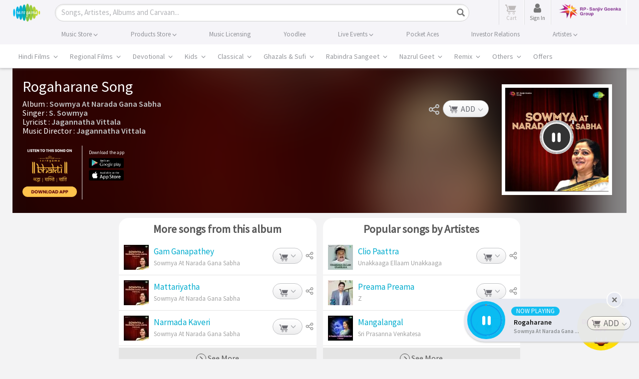

--- FILE ---
content_type: text/html; charset=UTF-8
request_url: https://www.saregama.com/song/rogaharane_65307
body_size: 46632
content:
<!DOCTYPE html>
<html>
<head>
    <title>Rogaharane MP3 Song Download - Sowmya At Narada Gana Sabha</title>
    <meta http-equiv="Content-Type" content="text/html; charset=UTF-8"/>
    <meta name="viewport" content="width=device-width"/>
    <meta name="viewport" content="width=device-width, initial-scale=1, maximum-scale=1">
        <meta name="description" content="Rogaharane from the movie Sowmya At Narada Gana Sabha. Download high quality song Rogaharane at just Rs.4 from Saregama">
    <meta name="keywords" content="Carnatic songs, Carnatic albums, Rogaharane, ">
    <meta name="copyright" content="Copyright (c) Saregama India."/>

    <meta http-equiv="Cache-control" content="no-cache"/>
    <!-- Robots meta tag sa -->
    <meta name="robots" content="index, follow">

    <meta property="og:site_name" content="saregama.com"/>
            <meta property="og:type" content="music.song"/>
        <meta property="og:title" content="Rogaharane MP3 Song Download - Sowmya At Narada Gana Sabha" />
    <meta property="og:description" content="Rogaharane from the movie Sowmya At Narada Gana Sabha. Download high quality song Rogaharane at just Rs.4 from Saregama" />
    <meta property="og:image" content="https://s.saregama.tech/image/c/m/5/e3/1e/sowmya-at-narada-gana-sabha-vocal-vol-2_1469623227.jpg" />
        <meta property="og:url" content="https://www.saregama.com/song/rogaharane_65307" />
    <meta property="og:audio" content="https://www.saregama.com/song/rogaharane_65307"/>
        <meta property="og:audio:type" content="audio/vnd.facebook.bridge"/>
    <meta property="music:musician" content="https://www.saregama.com/artist/jagannatha-vittala_50611"><meta property="music:musician" content="https://www.saregama.com/artist/s-sowmya_8210">            <meta property="music:album" content="https://www.saregama.com/album/sowmya-at-narada-gana-sabha_103947"/>
        <meta property="music:duration" content="254"/>
        
    <meta property="fb:app_id" content="568497571622887"/>
    <meta name="facebook-domain-verification" content="pdwwlaijbi32jlcb3kf1sngbsm3it4" />

    <meta name="twitter:card" content="summary">
            <meta name="twitter:url" content="https://www.saregama.com/song/rogaharane_65307"/>
        <meta name="twitter:site" content="@saregamaindia">
    <meta name="twitter:title" content="Rogaharane MP3 Song Download - Sowmya At Narada Gana Sabha">
    <meta name="twitter:description" content="Rogaharane from the movie Sowmya At Narada Gana Sabha. Download high quality song Rogaharane at just Rs.4 from Saregama">
    <meta name="twitter:image" content="https://s.saregama.tech/image/c/m/5/e3/1e/sowmya-at-narada-gana-sabha-vocal-vol-2_1469623227.jpg">
    <meta name="HandheldFriendly" content="True"/>
    <meta name="MobileOptimized" content="320"/>
    <meta name="mobile-web-app-capable" content="yes" />
    <meta name="apple-mobile-web-app-status-bar-style" content="black" />
    <link rel="apple-touch-icon-precomposed" sizes="114x114" href="https://r.saregama.com/resources/images/apple-saregama-touch-icon-96x96.png"/>
    <link rel="apple-touch-icon-precomposed" sizes="72x72" href="https://r.saregama.com/resources/images/apple-saregama-touch-icon-72x72.png"/>
    <link rel="apple-touch-icon-precomposed" href="https://r.saregama.com/resources/images/apple-saregama-touch-icon-48x48.png"/>
    <link rel="shortcut icon" href="/favicon.ico" type="image/x-icon">
    <link rel="icon" href="/favicon.ico" type="image/x-icon">

    <!-- AdSense Code -->
    <meta name="google-adsense-account" content="ca-pub-9261390902872931">
    <script async src="https://pagead2.googlesyndication.com/pagead/js/adsbygoogle.js?client=ca-pub-9261390902872931"
     crossorigin="anonymous"></script>
   			<link rel="amphtml" href="https://www.saregama.com/amp/song/rogaharane_65307">
		            <link rel="canonical" href="https://www.saregama.com/song/rogaharane_65307" />
        
                <link rel="stylesheet" type="text/css" href="https://r.saregama.com/resources/all_v928.css" />
    
    <link rel="stylesheet" href="https://r.saregama.com/resources/min/?b=resources/css&f=fonts.css&v=146" type="text/css">
    <script type="text/javascript" src="https://r.saregama.com/resources/js/jquery.min.js"></script>
    <link rel="stylesheet" type="text/css" href="https://r.saregama.com/resources/css/swiper_11.1.12.css?&v=2" />

    
    <meta name="google-site-verification" content="vNZl_C6W15uPjkrzcaWHmHDPvDVMoGAhnul-EoQDyUs" />
    <!-- Google Tag Manager by jai prateek-->
					<script>window.addEventListener('load', function () {(function(w,d,s,l,i){w[l]=w[l]||[];w[l].push({'gtm.start':
					new Date().getTime(),event:'gtm.js'});var f=d.getElementsByTagName(s)[0],
					j=d.createElement(s),dl=l!='dataLayer'?'&l='+l:'';j.async=true;j.src=
					'https://www.googletagmanager.com/gtm.js?id='+i+dl;f.parentNode.insertBefore(j,f);
					})(window,document,'script','dataLayer','GTM-PFWVL5M');});</script>
					<!-- End Google Tag Manager --><script>
						(function(i,s,o,g,r,a,m){i['GoogleAnalyticsObject']=r;i[r]=i[r]||function(){
						(i[r].q=i[r].q||[]).push(arguments)},i[r].l=1*new Date();a=s.createElement(o),
						m=s.getElementsByTagName(o)[0];a.async=1;a.src=g;m.parentNode.insertBefore(a,m)
						})(window,document,'script','//www.google-analytics.com/analytics.js','ga');ga('create', 'UA-3291457-2', 'auto');ga('require', 'ecommerce');  ga('send', 'pageview');window.addEventListener('load', function () {  const script = document.createElement('script');script.src = 'https://www.googletagmanager.com/gtag/js?id=G-2JNMVD13X3';script.async = true;document.head.appendChild(script);script.onload = function () {window.dataLayer = window.dataLayer || [];function gtag() { dataLayer.push(arguments); }gtag('js', new Date());gtag('config', 'G-2JNMVD13X3');};});</script>	<!-- artiste schema starts-->
             <!-- artiste schema ends -->

    
    
            <script type="application/ld+json">
            {
                "@context": "http://schema.org",
                "@type": "MusicRecording",
                "name": "Rogaharane",
                "image": "https://s.saregama.tech/image/c/fw_485/5/e3/1e/sowmya-at-narada-gana-sabha-vocal-vol-2_1469623227.jpg",

                "byArtist": [{"@type":"Person","name":"Jagannatha Vittala","@id":"https://www.saregama.com/artist/jagannatha-vittala_50611"},{"@type":"Person","name":"S. Sowmya","@id":"https://www.saregama.com/artist/s-sowmya_8210"}],

                "inAlbum": {
                    "@type": "MusicAlbum",
                    "name": "Sowmya At Narada Gana Sabha",
                    "url": "https://www.saregama.com/album/sowmya-at-narada-gana-sabha_103947"
                },

                "aggregateRating": {
                    "@type": "AggregateRating",
                    "worstRating": "1",
                    "bestRating": "5",
                    "ratingValue": "5",
                    "ratingCount": "28575"
                },

                "recordingOf": {
                    "@type": "MusicComposition",

                    "composer": [{"@type":"Person","name":"Jagannatha Vittala","@id":"https://www.saregama.com/artist/jagannatha-vittala_50611"}],

                    "lyricist": null,

                    "name": "Rogaharane"

                                    }
            }
        </script>
    		<script type="application/ld+json">
	{
    "@context": "https://schema.org",
    "@graph": [
        {
            "@type": "Product",
                   "name": "Rogaharane MP3 Song Download - Sowmya At Narada Gana Sabha", 

					"aggregateRating": {
						"@type": "AggregateRating",
						"ratingValue": "5.0",
						"ratingCount": "43659",
						"bestRating": "5",
						"worstRating": "1"
					}
				}
			]
		}
		</script>
	
	    <!-- artiste management new person schema starts -->
     <!-- artiste management new person schema ends -->

        <meta name="google-site-verification" content="Kd0LqrkcZff-w6pFuOlah9b9ldsyPMzfKyCgMFG7m80" />
        <meta name="google-site-verification" content="rBPkBLbkAAHedgSLs1wyP29K96xYDw3GvKNkJ2ypF8c" />
        <meta name="ahrefs-site-verification" content="c1db19d64d011ab7c618bf5cc5b8a30450ab79cdffcfe96404611cd7129f97cc">
                <link rel="preconnect" href="https://cdn.moengage.com/" crossorigin />
            <link rel="dns-prefetch" href="https://cdn.moengage.com/" />
            <link rel="preconnect" href="https://sdk-03.moengage.com/" crossorigin />
            <link rel="dns-prefetch" href="https://sdk-03.moengage.com/" />
            <script src="https://cdn.moengage.com/release/dc_3/moe_webSdk_webp.min.latest.js?app_id=E47RM1068S2F5N1830NCNLJ5&debug_logs=0"></script>
            			
            <!-- Google Tag Manager 05/05/2018-->
                <script>window.addEventListener('load', function () {(function(w,d,s,l,i){w[l]=w[l]||[];w[l].push({'gtm.start':
                new Date().getTime(),event:'gtm.js'});var f=d.getElementsByTagName(s)[0],
                j=d.createElement(s),dl=l!='dataLayer'?'&l='+l:'';j.async=true;j.src=
                'https://www.googletagmanager.com/gtm.js?id='+i+dl;f.parentNode.insertBefore(j,f);
                })(window,document,'script','dataLayer','GTM-T8GJZDQ');});
                //<!-- Google Tag Manager by tony on 10-03-2023 -->
                window.addEventListener('load', function () {(function(w,d,s,l,i){w[l]=w[l]||[];w[l].push({'gtm.start':
                new Date().getTime(),event:'gtm.js'});var f=d.getElementsByTagName(s)[0],
                j=d.createElement(s),dl=l!='dataLayer'?'&l='+l:'';j.async=true;j.src=
                'https://www.googletagmanager.com/gtm.js?id='+i+dl;f.parentNode.insertBefore(j,f);
                })(window,document,'script','dataLayer','GTM-N587W8K');});</script>
            <!-- End Google Tag Manager by tony on 10-03-2023 -->
        			<!-- Google tag (gtag.js) TONY --> <script async src="https://www.googletagmanager.com/gtag/js?id=AW-11044990916"></script> <script> window.dataLayer = window.dataLayer || []; function gtag(){dataLayer.push(arguments);} gtag('js', new Date()); gtag('config', 'AW-11044990916'); </script>
		                    

        
    <!--firebase mobile login-->
    <script src="https://www.gstatic.com/firebasejs/7.9.2/firebase-app.js"></script>
    <script src="https://www.gstatic.com/firebasejs/7.9.2/firebase-auth.js"></script>
    <!--<script src="https://www.gstatic.com/firebasejs/7.9.2/firebase-firestore.js"></script>-->
    <script src="https://cdn.firebase.com/libs/firebaseui/3.5.2/firebaseui.js"></script>
    <link type="text/css" rel="stylesheet" href="https://cdn.firebase.com/libs/firebaseui/3.5.2/firebaseui.css" />
    <script type="text/javascript" src="https://r.saregama.com/resources/js/firebase-init.js?v=5"></script>
    <!--firebase mobile login-->

    <!-- Facebook Pixel Code added on 25-08-2023 -->
    <script nonce="ORXqa7Tn">
    !function(f,b,e,v,n,t,s){if(f.fbq)return;n=f.fbq=function(){n.callMethod?
    n.callMethod.apply(n,arguments):n.queue.push(arguments)};if(!f._fbq)f._fbq=n;
    n.push=n;n.loaded=!0;n.version='2.0';n.queue=[];t=b.createElement(e);t.async=!0;
    t.src=v;s=b.getElementsByTagName(e)[0];s.parentNode.insertBefore(t,s)}(window,
    document,'script','https://connect.facebook.net/en_US/fbevents.js');

    fbq('init', '212069521116306');
    fbq('track', "PageView");
    </script>
    <!--  End Facebook Pixel Code -->

    <!-- Google tag (gtag.js) - Google Ads: AW-805605962 -->
    <script async src="https://www.googletagmanager.com/gtag/js?id=GTM-T8GJZDQ"></script>
    <script>
        window.dataLayer = window.dataLayer || [];
        function gtag(){dataLayer.push(arguments);}
        gtag('js', new Date());
        gtag('config','AW-805605962', {'allow_enhanced_conversions':true});
    </script>
   	<script type="text/javascript">
	!function(e,n,i,t,a,r,o,d){var s=e[a]=e[a]||[];if(s.invoked=0,s.initialised>0||s.invoked>0)return console.error("MoEngage Web SDK initialised multiple times. Please integrate the Web SDK only once!"),!1;e.moengage_object=a;var l={},g=function n(i){return function(){for(var n=arguments.length,t=Array(n),a=0;a<n;a++)t[a]=arguments[a];(e.moengage_q=e.moengage_q||[]).push({f:i,a:t})}},u=["track_event","add_user_attribute","add_first_name","add_last_name","add_email","add_mobile","add_user_name","add_gender","add_birthday","destroy_session","add_unique_user_id","moe_events","call_web_push","track","location_type_attribute"],m={onsite:["getData","registerCallback"]};for(var c in u)l[u[c]]=g(u[c]);for(var v in m)for(var f in m[v])null==l[v]&&(l[v]={}),l[v][m[v][f]]=g(v+"."+m[v][f]);r=n.createElement(i),o=n.getElementsByTagName("head")[0],r.async=1,r.src=t,o.appendChild(r),e.moe=e.moe||function(){return(s.invoked=s.invoked+1,s.invoked>1)?(console.error("MoEngage Web SDK initialised multiple times. Please integrate the Web SDK only once!"),!1):(d=arguments.length<=0?void 0:arguments[0],l)},r.addEventListener("load",function(){if(d)return e[a]=e.moe(d),e[a].initialised=e[a].initialised+1||1,!0}),r.addEventListener("error",function(){return console.error("Moengage Web SDK loading failed."),!1})}(window,document,"script","https://cdn.moengage.com/webpush/moe_webSdk.min.latest.js","Moengage");
	Moengage = moe({
	app_id:"E47RM1068S2F5N1830NCNLJ5",
	debug_logs: 0,
    cluster: "DC_3"
	});
	</script>

</head>
		
<body class="newHome ">

<!-- Facebook Pixel Code added on 25-08-2023 -->
<noscript><img height="1" width="1" style="display:none" src="https://www.facebook.com/tr?id=212069521116306&ev=PageView&noscript=1"/> </noscript>

<!-- Google Tag Manager (noscript) 18-01-2023 -->
<noscript>
    <iframe src="https://www.googletagmanager.com/ns.html?id=GTM-NLGMGMM" height="0" width="0" style="display:none;visibility:hidden"></iframe>
</noscript>
<!-- End Google Tag Manager (noscript) -->

<!-- Google Tag Manager (noscript) 05/05/2018-->
<noscript>
    <iframe src="https://www.googletagmanager.com/ns.html?id=GTM-T8GJZDQ" height="0" width="0" style="display:none;visibility:hidden"></iframe>
</noscript>
<!-- Google Tag Manager (noscript) Requirement by Lizzy-->
<noscript>
    <iframe src="https://www.googletagmanager.com/ns.html?id=GTM-WDM2X6X" height="0" width="0" style="display:none;visibility:hidden"></iframe>
</noscript>
<!-- End Google Tag Manager (noscript)by jai prateek-->

<!-- Google Tag Manager (noscript) By tony on 10-03-2023 -->
<noscript><iframe src="https://www.googletagmanager.com/ns.html?id=GTM-N587W8K" height="0" width="0" style="display:none;visibility:hidden"></iframe></noscript>
<!-- End Google Tag Manager (noscript) By tony on 10-03-2023 -->

<!-- Google Tag Manager (noscript) -->
<noscript>
    <iframe src="https://www.googletagmanager.com/ns.html?id=GTM-PFWVL5M" height="0" width="0" style="display:none;visibility:hidden"></iframe>
</noscript>
<!-- End Google Tag Manager (noscript) -->
<div class="container-fluid">
<!-- header starts here -->
<div class="headTopArea newHeader">
    <div class="header">
        <div class="container">
            <nav class="navbar navbar-default clearfix" role="navigation">
                <div class="navbar-header">
                    <button type="button" class="navbar-toggle" data-toggle="collapse" data-target="#bs-example-navbar-collapse-1"> <span class="sr-only">Toggle navigation</span><span class="icon-bar"></span><span class="icon-bar"></span><span class="icon-bar"></span> </button>
                    <a class="navbar-brand" href="https://www.saregama.com/" title="saregama.com"><img src="https://r.saregama.com/resources/images/logo.png"  alt="saregama.com" height="38" /></a>
                </div>
                <div class="navbarheaderRight" style="width:auto;">
                    <div class="searchBox shrtNwHmSrch activeSrch">
                        <form class="navbar-form" role="search" id="srcForm" method='GET' action="https://www.saregama.com/search/song" data-pjax>
                            <div class="input-group shrtNwHmSrchBx">
                                <div class="shrtNwHmSrchInpt">
                                    <input type="text" class="form-control txtField shrtNwHmSrchInptTxt" onBlur="if (this.value == '') {
                                                                                this.value = this.defaultValue;
                                                                                $('.srchInput').addClass('placeholder');
                                                                            }" onClick="if (this.defaultValue == this.value) {
                                                                                        this.value = '';
                                                                                    }" onKeyUp="return web.submitFormWithEnter(this.value, event);" autocomplete="off" maxlength="35" id="srch" name="s" placeholder="Songs, Artistes, Albums and Carvaan...">
                                    <a href="javascript:void(0);" class="icon-cross resetInp" style="display:none;"></a> 
                                </div>
                                <div class="shrtNwHmSrchBtn">
                                    <button class="btn btn-default btnSrchIco btnSrchIco_JS" onClick="return web.submitFormWithEnter($('#srch').val(), 'press');"><i class="glyphicon glyphicon-search"></i><span class="srchBtnTx">Search</span></button>
                                </div>
                            </div>
                            <div class="searchList" id="searchList" style="display:none">
                            </div>
                            <div id="blackoverLay" style="display:none;"> </div>
                        </form>
                    </div>
                    <ul class="nav navbar-nav rightHeadLinks">
                                                <li class="headCart">
                            <a class="cart_a_js inactiveDwnCrt" href="https://www.saregama.com/cart" title="View Cart"> 
                                <span class="icon-cart-icon" aria-hidden="true"></span> 
                                <span id="desktop_cart" class="crtCount countItems" style="display:none;">0</span> 
                                <em class="txtCrt"><span class="txtUnder">Cart</span></em> 
                            </a> 
                        </li>
                        <!-- </li><li id="loginLI"><a href="javascript:void(0);" class="signInBtn" data-toggle="modal" data-target=".newSgPopup" data-showPopup="signInContainer" data-country="US">Sign in</a></li> -->
                        <!-- sinch login S -->
                        <li id="loginLI" class="headCart">
                            <a href="javascript:void(0);" class="signInBtn" data-toggle="modal" data-target=".newSgPopup" data-showPopup="signInContainer" data-country="US"> 
                                <!-- <span class="srch-icon" aria-hidden="true"><img src="https://r.saregama.com/resources/images/new/user-icon.png"  alt="saregama.com" height="15" /></span> -->
                                <span class="fa fa-user userIcon" aria-hidden="true"></span>  
                                <em class="txtCrt"><span class="txtUnder">Sign In</span></em>
                                <span class="signinbtn wobble">Sign In</span>
                            </a>
                        </li>
                        <!-- sinch login E -->
                        <li id="signupLI"></li>
                        <li>
                            <a href="https://www.rpsg.in/" target="_blank"><img src="https://r.saregama.com/resources/images/rpsg-logo.png?v=1" title="RP-Sanjiv Goenka Group" alt="RP-Sanjiv Goenka Group" class="rpsg-logo"></a>
                        </li>
                    </ul>
                </div>
            </nav>
        </div>
    </div>
    <div class="navBg">
        <ul class="nav navbar-nav container topHeadLinks">
            <li class="nw_be-drop">
                <a class="menuclickmo" href="https://www.saregama.com/musicstore" title="Buy Songs">
                                        <span class="menuBigLink">Music Store <i class="arrwSwtch glyphicon glyphicon-menu-down"></i></span> 
                </a>
                <ul class="nw-be-dropmenu scroll-menu-js">
                    <li><a class="menuclickmo" href="https://www.saregama.com/bollywood" title="Hindi Films" >Hindi Films</a></li>
                    <li><a class="menuclickmo" href="https://www.saregama.com/regional" title="Regional Films"  >Regional Films</a></li>
                    <li><a class="menuclickmo" href="https://www.saregama.com/devotional" title="Devotional" >Devotional</a></li>
                    <li><a class="menuclickmo" href="https://www.saregama.com/kids" title="Kids" >Kids</a></li>
                    <li><a class="menuclickmo" href="https://www.saregama.com/classical"  title="Classical" >Classical</a></li>
                    <li><a class="menuclickmo" href="https://www.saregama.com/ghazals-sufi"  title="Ghazals & Sufi" >Ghazals & Sufi</a></li>
                    <li><a class="menuclickmo" href="https://www.saregama.com/rabindra-sangeet" title="Rabindra Sangeet" >Rabindra Sangeet</a></li>
                    <li><a class="menuclickmo" href="https://www.saregama.com/nazrul-geet" title="Nazrul Geet" >Nazrul Geet</a></li>
                    <li><a class="menuclickmo" href="https://www.saregama.com/remix/song" title="Remix" >Remix</a></li>
                    <li><a class="menuclickmo" href="https://www.saregama.com/others" title="Others" >Others</a></li>
                    <li><a class="menuclickmo" href="https://www.saregama.com/video" title="Music Videos" >Music Videos</a></li>
                </ul>
            </li>
            <li class="nw_be-drop">
                <a class="menuclickmo" href="https://www.saregama.com/carvaan/all-products" title="Buy Products" class="headerBlnk">
                                        <span class="menuBigLink">Products Store <i class="arrwSwtch glyphicon glyphicon-menu-down"></i></span> 
                </a>
                <ul class="nw-be-dropmenu scroll-menu-js" style="display:none;">
                    <li class="headerBlnk"><a  class="menuclickmo" href="https://www.saregama.com/padhanisa" title="Padhanisa App">Padhanisa App</a></li>
                    <!-- <li class="headerBlnk"><a  class="menuclickmo" href="https://www.saregama.com/apps/bhakti" title="Bhakti App">Bhakti App</a></li>
                    <li class="headerBlnk"><a  class="menuclickmo" href="https://www.saregama.com/apps/classical" title="Classical App">Classical App</a></li> -->
                    <li class="headerBlnk"><a class="menuclickmo" href="https://www.saregama.com/carvaan" title="Saregama Carvaan" style="position:relative;display:block">Carvaan <!-- <em class="blink_text" style="width:35px;right:-6px;top:-5px;display:block;text-align:center">New</em> --></span></a></li>
                                        <li class="headerBlnk"><a class="menuclickmo" href="https://www.saregama.com/carvaanmini" title="Saregama Carvaan Hindi" style="position:relative;display:block">Carvaan Mini <!-- <em class="blink_text" style="width:35px;right:-6px;top:-5px;display:block;text-align:center;text-align:center">New</em> --></span></a></li>
                                        <li class="headerBlnk "><a href="https://www.saregama.com/vinyl" title="Vinyl">LP Vinyl <em class="blink_text" style="width:35px;right:4px;top:3px;display:block;text-align:center;text-align:center">New</em></span></a></li>
                                    </ul>
            </li>
            <li class="nw_be-drop">
                <a href="https://business.saregama.com/" target="_blank" title="License Songs" class="headerBlnk">
                                        <span class="menuBigLink">Music Licensing</span>
                </a>
            </li>
            <li class="nw_be-drop">
                <a class="menuclickmo" href="https://www.saregama.com/yoodleefilms" target="_blank"  title="Yoodlee Films"> 
                                        <span class="menuBigLink">Yoodlee</span>
                </a>
            </li>

            <li class="nw_be-drop">
                <a href="https://www.saregama.com/live">
                                        <span class="menuBigLink">Live Events <i class="arrwSwtch glyphicon glyphicon-menu-down"></i></span>
                </a>
                <ul class="nw-be-dropmenu scroll-menu-js" style="display:none;">                    
                    <li class="headerBlnk"><a class="menuclickmo" href="https://www.saregama.com/live/concerts" title="Saregama Live Concerts" >Concerts </a></li>
                    <li class="headerBlnk"><a class="menuclickmo" href="https://www.saregama.com/live/musical" title="Saregama Live musical" >Musical </a></li>
                </ul>
            </li>
            <li class="nw_be-drop">
                <a href="https://pocketaces.in/" target="_blank" title="Pocket Aces" class="headerBlnk">
                                        <span class="menuBigLink">Pocket Aces</span>
                </a>
            </li>
            <li class="nw_be-drop">
                <a href="https://www.saregama.com/static/investors" title="Investor Relations" class="headerBlnk">
                                        <span class="menuBigLink">Investor Relations</span>
                </a>
            </li>
            <li class="nw_be-drop">
                <a class="menuclickmo" href="https://www.saregama.com/artist-management" title="Artistes" class="headerBlnk">
                                        <span class="menuBigLink">Artistes <i class="arrwSwtch glyphicon glyphicon-menu-down"></i></span>
                </a>
                <ul class="nw-be-dropmenu scroll-menu-js" style="display:none;">               
                    <li class="headerBlnk"><a class="menuclickmo" href="https://www.saregama.com/artist-management/talent" title="Saregama Talent" >Saregama Talent </a></li>
                    <li class="headerBlnk"><a class="menuclickmo" href="https://www.saregama.com/artist-management/exclusive-artiste" title="Exclusive Artiste" >Exclusive Artiste </a></li>
                </ul>
            </li>
        </ul>
    </div>
        <div class="mainNav">
        <div class="container mnuM">
            <div id="mainNev" class="swiper-container">
                <ul class="horiMenu swiper-wrapper">
                    <li class="swiper-slide  dropdownMn ">
                        <a class="mnuLnk first-link parent"
                            href="https://www.saregama.com/bollywood"
                            data-pjax title="Hindi Films" data-tabname="bollywood">Hindi Films
                            <span id="arrwSwtch1" class="arrwSwtch glyphicon glyphicon-menu-down"></span>
                        </a>
                    </li>
                    <li class="swiper-slide  dropdownMn ">
                        <a class="mnuLnk second-link parent"
                            href="https://www.saregama.com/regional"
                            data-pjax title="Regional Films" data-tabname="regional">Regional Films
                            <span id="arrwSwtch2" class="arrwSwtch glyphicon glyphicon-menu-down"></span>
                        </a>
                    </li>
                    <li class="swiper-slide  dropdownMn ">
                        <a class="mnuLnk third-link parent"
                            href="https://www.saregama.com/devotional"
                            data-pjax title="Devotional" data-tabname="devotional">Devotional
                            <span id="arrwSwtch1" class="arrwSwtch glyphicon glyphicon-menu-down"></span>
                        </a>
                    </li>
                    <li class="swiper-slide  dropdownMn ">
                        <a class="mnuLnk third-link parent"
                            href="https://www.saregama.com/kids"
                            data-pjax title="Kids" data-tabname="kids">Kids
                            <span id="arrwSwtch1" class="arrwSwtch glyphicon glyphicon-menu-down"></span>
                        </a>
                    </li>
                    <li class="swiper-slide  dropdownMn ">
                        <a class="mnuLnk fourth-link parent"
                            href="https://www.saregama.com/classical"
                            data-pjax title="Classical" data-tabname="classical">Classical
                            <span id="arrwSwtch1" class="arrwSwtch glyphicon glyphicon-menu-down"></span>
                        </a>
                    </li>
                    <li class="swiper-slide  dropdownMn  third-link parent">
                        <a class="mnuLnk"
                            href="https://www.saregama.com/ghazals-sufi"
                            data-pjax title="Ghazals & Sufi"
                            data-tabname="ghazals-sufi">Ghazals & Sufi
                            <span id="arrwSwtch1" class="arrwSwtch glyphicon glyphicon-menu-down"></span>
                        </a>
                    </li>
                    <li class="swiper-slide  dropdownMn ">
                        <a class="mnuLnk fourth-link parent"
                            href="https://www.saregama.com/rabindra-sangeet"
                            data-pjax title="Rabindra Sangeet"
                            data-tabname="rabindra-sangeet">Rabindra Sangeet
                            <span id="arrwSwtch1" class="arrwSwtch glyphicon glyphicon-menu-down"></span>
                        </a>
                    </li>
                    <li class="swiper-slide  dropdownMn ">
                        <a class="mnuLnk fourth-link parent"
                            href="https://www.saregama.com/nazrul-geet"
                            data-pjax title="Nazrul Geet" data-tabname="nazrul-geet">Nazrul Geet
                            <span id="arrwSwtch7" class="arrwSwtch glyphicon glyphicon-menu-down"></span>
                        </a>
                    </li>
                    <li class="swiper-slide  dropdownMn  third-link parent">
                        <a class="mnuLnk"
                            href="https://www.saregama.com/remix/song"
                            data-pjax title="Remix"
                            data-tabname="remix">Remix
                            <span id="arrwSwtch1" class="arrwSwtch glyphicon glyphicon-menu-down"></span>
                        </a>
                    </li>
                    <li class="swiper-slide  dropdownMn  fourth-link parent">
                        <a class="mnuLnk"
                            href="https://www.saregama.com/others"
                            data-pjax title="Others"
                            data-tabname="others">Others
                            <span id="arrwSwtch9" class="arrwSwtch glyphicon glyphicon-menu-down"></span>
                        </a>
                    </li>
                                        <li class="swiper-slide  dropdownMn  fourth-link parent">
                        <a class="mnuLnk"
                            href="https://www.saregama.com/offers"
                            data-pjax title="Offers"
                            data-tabname="offers">Offers
                        </a>
                    </li>
                                    </ul>
            </div>
            <div id="first-widget" class="dropdownmenuHover hndFlmMnI1 hindiFilmMnCont" style="display:none">
                <!-- Song Nav listing starts -->
                                <div class="col-md-5ths sonNavLst">
                    <h3 class="menuNavTit">Songs</h3>
                    <ul class="vCol1 lstingArea clearfix">
                                        <li class="col_v vContainer songOnlyNavLst">
                    <div class="titContainer">
                        <span class="tlte"><span class="icon-playicon"></span><a href="https://www.saregama.com/bollywood/song/nache-nache_236837"
                                                                               data-pjax title="Nache Nache"
                                                                               class="srgm_wrap">
                                Nache Nache                            </a></span>
                        <h3 class="subTitle"><span><a href="https://www.saregama.com/album/nache-nache-the-rajasaab-hindi_179533" data-pjax title="Nache Nache - The RajaSaab (Hindi)"
                                                      class="srgm_wrap">
      Nache Nache - The RajaSaa...      </a></span></h3>
                    </div>
                </li>
                                <li class="col_v vContainer songOnlyNavLst">
                    <div class="titContainer">
                        <span class="tlte"><span class="icon-playicon"></span><a href="https://www.saregama.com/bollywood/song/dhurandhar-title-track_234957"
                                                                               data-pjax title="Dhurandhar - Title Track"
                                                                               class="srgm_wrap">
                                Dhurandhar - Title Track                            </a></span>
                        <h3 class="subTitle"><span><a href="https://www.saregama.com/album/dhurandhar_179327" data-pjax title="Dhurandhar"
                                                      class="srgm_wrap">
      Dhurandhar      </a></span></h3>
                    </div>
                </li>
                                <li class="col_v vContainer songOnlyNavLst">
                    <div class="titContainer">
                        <span class="tlte"><span class="icon-playicon"></span><a href="https://www.saregama.com/bollywood/song/hum-dono_236388"
                                                                               data-pjax title="Hum Dono"
                                                                               class="srgm_wrap">
                                Hum Dono                            </a></span>
                        <h3 class="subTitle"><span><a href="https://www.saregama.com/album/tu-meri-main-tera-main-tera-tu-meri_179429" data-pjax title="Tu Meri Main Tera Main Tera Tu Meri"
                                                      class="srgm_wrap">
      Tu Meri Main Tera Main Te...      </a></span></h3>
                    </div>
                </li>
                                    </ul>
                    <p class="linkNavAll"><a
                                href="https://www.saregama.com/song/list/hindi_6"
                                data-pjax title="More Songs">More Songs <span
                                    class="glyphicon glyphicon-menu-right"></span></a></p>
                </div>
                <!-- Song Nav listing ends -->
                <!-- Album Nav listing starts -->
                                <div class="col-md-5ths albmNavLst">
                    <h3 class="menuNavTit">Albums</h3>
                    <ul class="vCol2 clearfix lstingArea">
                                                <li class="vContainer clearfix">
                            <div class="imgBlkCont col_1"><span class="imgBlk"><a href="https://www.saregama.com/album/nache-nache-the-rajasaab-hindi_179533" data-pjax
                                                                                  title="Nache Nache - The RajaSaab (Hindi)"><img
                                                src="https://s.saregama.tech/image/c/fh_50/8/91/fd/nache-nache-1440_1767611173.jpg" alt="Nache Nache - The RajaSaab (Hindi)"
                                                class="imgBlk"/></a></span>
                                <!--span class="hvrImg">1</span-->
                            </div>
                            <div class="titContainer col_2">
                                <span class="tlte"><a href="https://www.saregama.com/album/nache-nache-the-rajasaab-hindi_179533" data-pjax title="Nache Nache - The RajaSaab (Hindi)"
                                                    class="srgm_wrap">
                                        Nache Nache - The RajaSaab (Hindi)                                    </a></span>
                                <h3 class="subTitle"><span><a href="https://www.saregama.com/artist/bappi-lahiri_1104" data-pjax
                                                              title="Bappi Lahiri" class="srgm_wrap">
      Bappi Lahiri      </a></span></h3>
                            </div>
                        </li>
                                                <li class="vContainer clearfix">
                            <div class="imgBlkCont col_1"><span class="imgBlk"><a href="https://www.saregama.com/album/dhurandhar_179327" data-pjax
                                                                                  title="Dhurandhar"><img
                                                src="https://s.saregama.tech/image/c/fh_50/6/e6/7c/dhurandher_1440x1440_1764595306.jpg" alt="Dhurandhar"
                                                class="imgBlk"/></a></span>
                                <!--span class="hvrImg">1</span-->
                            </div>
                            <div class="titContainer col_2">
                                <span class="tlte"><a href="https://www.saregama.com/album/dhurandhar_179327" data-pjax title="Dhurandhar"
                                                    class="srgm_wrap">
                                        Dhurandhar                                    </a></span>
                                <h3 class="subTitle"><span><a href="https://www.saregama.com/artist/rd-burman_6638" data-pjax
                                                              title="R.D. Burman" class="srgm_wrap">
      R.D. Burman      </a></span></h3>
                            </div>
                        </li>
                                                <li class="vContainer clearfix">
                            <div class="imgBlkCont col_1"><span class="imgBlk"><a href="https://www.saregama.com/album/hum-dono-tu-meri-main-tera-main-tera-tu-meri_179344" data-pjax
                                                                                  title="Hum Dono - Tu Meri Main Tera Main Tera Tu Meri"><img
                                                src="https://s.saregama.tech/image/c/fh_50/8/75/86/hum-dono-ko_tmmt_1440_1764908931.jpg" alt="Hum Dono - Tu Meri Main Tera Main Tera Tu Meri"
                                                class="imgBlk"/></a></span>
                                <!--span class="hvrImg">1</span-->
                            </div>
                            <div class="titContainer col_2">
                                <span class="tlte"><a href="https://www.saregama.com/album/hum-dono-tu-meri-main-tera-main-tera-tu-meri_179344" data-pjax title="Hum Dono - Tu Meri Main Tera Main Tera Tu Meri"
                                                    class="srgm_wrap">
                                        Hum Dono - Tu Meri Main Tera Main Tera Tu Meri                                    </a></span>
                                <h3 class="subTitle"><span><a href="https://www.saregama.com/artist/vishalshekhar_19646" data-pjax
                                                              title="Vishal-Shekhar" class="srgm_wrap">
      Vishal-Shekhar      </a></span></h3>
                            </div>
                        </li>
                                            </ul>
                    <p class="linkNavAll"><a
                                href="https://www.saregama.com/bollywood/album/top"
                                data-pjax title="More Albums">More Albums <span
                                    class="glyphicon glyphicon-menu-right"></span></a></p>
                </div>
                <!-- Album Nav listing ends -->
                <!-- Artistes Nav listing starts -->
                                <div class="col-md-5ths artstNavLst">
                    <h3 class="menuNavTit">Artistes</h3>
                    <ul class="vCol2 clearfix lstingArea">
                                                <li class="vContainer clearfix">
                            <div class="imgBlkCont col_1"><span class="imgBlk"><a href="https://www.saregama.com/artist/arijit-singh_719?d_type=2" data-pjax
                                                                                  title="Arijit Singh"><img
                                                src="https://s.saregama.tech/image/c/fh_50/b/ad/db/719_1624534519.jpg" alt="Arijit Singh" class="circleImgBlk"
                                                height="50px" width="50px"/></a></span>
                                <!--span class="hvrImg">1</span-->
                            </div>
                            <div class="titContainer col_2">
                                <span class="tlte"><a href="https://www.saregama.com/artist/arijit-singh_719?d_type=2" data-pjax title="Arijit Singh"
                                                    class="srgm_wrap">
                                        Arijit Singh                                    </a></span>
                                <!--h3 class="subTitle"><span><a href="https://www.saregama.com/artist/arijit-singh_719/songs?role=8&d_type=2" data-pjax title="Singer">Singer</a>, <a href="https://www.saregama.com/artist/arijit-singh_719/songs?role=2&d_type=2" data-pjax title="Music Director">Music Director</a></span></h3-->
                            </div>
                        </li>
                                                <li class="vContainer clearfix">
                            <div class="imgBlkCont col_1"><span class="imgBlk"><a href="https://www.saregama.com/artist/lata-mangeshkar_3946?d_type=2" data-pjax
                                                                                  title="Lata Mangeshkar"><img
                                                src="https://s.saregama.tech/image/c/fh_50/f/14/94/lata-mangeshkar_1624601998.jpg" alt="Lata Mangeshkar" class="circleImgBlk"
                                                height="50px" width="50px"/></a></span>
                                <!--span class="hvrImg">1</span-->
                            </div>
                            <div class="titContainer col_2">
                                <span class="tlte"><a href="https://www.saregama.com/artist/lata-mangeshkar_3946?d_type=2" data-pjax title="Lata Mangeshkar"
                                                    class="srgm_wrap">
                                        Lata Mangeshkar                                    </a></span>
                                <!--h3 class="subTitle"><span><a href="https://www.saregama.com/artist/lata-mangeshkar_3946/songs?role=1&d_type=2" data-pjax title="Actor">Actor</a>, <a href="https://www.saregama.com/artist/lata-mangeshkar_3946/songs?role=8&d_type=2" data-pjax title="Singer">Singer</a></span></h3-->
                            </div>
                        </li>
                                                <li class="vContainer clearfix">
                            <div class="imgBlkCont col_1"><span class="imgBlk"><a href="https://www.saregama.com/artist/kishore-kumar_3588?d_type=2" data-pjax
                                                                                  title="Kishore Kumar"><img
                                                src="https://s.saregama.tech/image/c/fh_50/1/68/1f/3588_1624534522.jpg" alt="Kishore Kumar" class="circleImgBlk"
                                                height="50px" width="50px"/></a></span>
                                <!--span class="hvrImg">1</span-->
                            </div>
                            <div class="titContainer col_2">
                                <span class="tlte"><a href="https://www.saregama.com/artist/kishore-kumar_3588?d_type=2" data-pjax title="Kishore Kumar"
                                                    class="srgm_wrap">
                                        Kishore Kumar                                    </a></span>
                                <!--h3 class="subTitle"><span><a href="https://www.saregama.com/artist/kishore-kumar_3588/songs?role=1&d_type=2" data-pjax title="Actor">Actor</a>, <a href="https://www.saregama.com/artist/kishore-kumar_3588/songs?role=8&d_type=2" data-pjax title="Singer">Singer</a></span></h3-->
                            </div>
                        </li>
                                            </ul>
                    <p class="linkNavAll"><a
                                href="https://www.saregama.com/bollywood/artist"
                                data-pjax title="More Artistes">More Artistes <span
                                    class="glyphicon glyphicon-menu-right"></span></a></p>
                </div>
                <!-- Artistes Nav listing ends -->
                <!-- Song Nav listing starts -->
                                <div class="col-md-5ths sonNavLst">
                    <h3 class="menuNavTit">Dialogues</h3>
                    <ul class="vCol1 lstingArea clearfix">
                                        <li class="col_v vContainer songOnlyNavLst">
                    <div class="titContainer">
                        <span class="tlte"><span class="icon-playicon"></span><a href="https://www.saregama.com/bollywood/song/pushpa-i-hate-tears_121298"
                                                                               data-pjax title="Pushpa, I Hate Tears"
                                                                               class="srgm_wrap">
                                Pushpa, I Hate Tears                            </a></span>
                        <h3 class="subTitle"><span><a href="https://www.saregama.com/album/amar-prem_97793" data-pjax title="Amar Prem"
                                                      class="srgm_wrap">
      Amar Prem      </a></span></h3>
                    </div>
                </li>
                                <li class="col_v vContainer songOnlyNavLst">
                    <div class="titContainer">
                        <span class="tlte"><span class="icon-playicon"></span><a href="https://www.saregama.com/bollywood/song/don-zakhmi-hai-toh-kya_124199"
                                                                               data-pjax title="Don Zakhmi Hai Toh Kya"
                                                                               class="srgm_wrap">
                                Don Zakhmi Hai Toh Kya                            </a></span>
                        <h3 class="subTitle"><span><a href="https://www.saregama.com/album/don_5705" data-pjax title="Don"
                                                      class="srgm_wrap">
      Don      </a></span></h3>
                    </div>
                </li>
                                <li class="col_v vContainer songOnlyNavLst">
                    <div class="titContainer">
                        <span class="tlte"><span class="icon-playicon"></span><a href="https://www.saregama.com/bollywood/song/hum-sab-toh-rangmanch-ki-kathputliyan-hain_121290"
                                                                               data-pjax title="Hum Sab Toh Rangmanch Ki Kathputliyan Hain"
                                                                               class="srgm_wrap">
                                Hum Sab Toh Rangmanch Ki Kathputliyan Hain                            </a></span>
                        <h3 class="subTitle"><span><a href="https://www.saregama.com/album/anand_5010" data-pjax title="Anand"
                                                      class="srgm_wrap">
      Anand      </a></span></h3>
                    </div>
                </li>
                                    </ul>
                    <p class="linkNavAll"><a
                                href="https://www.saregama.com/bollywood/dialogue/song"
                                data-pjax title="More Dialogues">More Dialogues <span
                                    class="glyphicon glyphicon-menu-right"></span></a></p>
                </div>
                <!-- Song Nav listing ends -->
                <!-- Geetmala Hits Nav listing starts -->
                                <div class="col-md-5ths gtmalaNavLst">
                    <h3 class="menuNavTit">Geetmala Hits</h3>
                        <ul class="vCol1 clearfix lstingArea">
                    <li class="col_v vContainer">
                <div class="titContainer clearfix">
                    <span class="tlte"><a href="https://www.saregama.com/bollywood/geetmala" data-pjax title="1950's" class="srgm_wrap">
                            1950's                        </a></span>
                </div>
            </li>
                    <li class="col_v vContainer">
                <div class="titContainer clearfix">
                    <span class="tlte"><a href="https://www.saregama.com/bollywood/geetmala" data-pjax title="1960's" class="srgm_wrap">
                            1960's                        </a></span>
                </div>
            </li>
                    <li class="col_v vContainer">
                <div class="titContainer clearfix">
                    <span class="tlte"><a href="https://www.saregama.com/bollywood/geetmala" data-pjax title="1970's" class="srgm_wrap">
                            1970's                        </a></span>
                </div>
            </li>
                    <li class="col_v vContainer">
                <div class="titContainer clearfix">
                    <span class="tlte"><a href="https://www.saregama.com/bollywood/geetmala" data-pjax title="1980's" class="srgm_wrap">
                            1980's                        </a></span>
                </div>
            </li>
                    <li class="col_v vContainer">
                <div class="titContainer clearfix">
                    <span class="tlte"><a href="https://www.saregama.com/bollywood/geetmala" data-pjax title="1990's" class="srgm_wrap">
                            1990's                        </a></span>
                </div>
            </li>
                    <li class="col_v vContainer">
                <div class="titContainer clearfix">
                    <span class="tlte"><a href="https://www.saregama.com/bollywood/geetmala" data-pjax title="2000's" class="srgm_wrap">
                            2000's                        </a></span>
                </div>
            </li>
            </ul>
    <p class="linkNavAll"><a
                href="https://www.saregama.com/bollywood/geetmala"
                data-pjax>More <span class="glyphicon glyphicon-menu-right"></span></a></p>
                    </div>
                <!-- Geetmala Hits Nav listing ends -->
            </div>
            <div id="second-widget" class="dropdownmenuHover hndFlmMnI2 lngNavLstCont LanguageMnCont"
                 style="display:none">
                <div class="lngNavLst col-sm-4 col-md-2">
                    <ul class="lngNavLstUl clearfix nav">
                                                        <li class="lngBlk active"><a data-toggle="tab" data-pjax
                                                                                       href="https://www.saregama.com/regional/bhojpuri_25#tab_Bhojpuri30">
                                        Bhojpuri                                        <span id="arrwSwtch1" class="glyphicon glyphicon-menu-right"></span></a></li>
                                                                <li class="lngBlk "><a data-toggle="tab" data-pjax
                                                                                       href="https://www.saregama.com/regional/tamil_20#tab_Tamil4">
                                        Tamil                                        <span id="arrwSwtch1" class="glyphicon glyphicon-menu-right"></span></a></li>
                                                                <li class="lngBlk "><a data-toggle="tab" data-pjax
                                                                                       href="https://www.saregama.com/regional/bengali_2#tab_Bengali5">
                                        Bengali                                        <span id="arrwSwtch1" class="glyphicon glyphicon-menu-right"></span></a></li>
                                                                <li class="lngBlk "><a data-toggle="tab" data-pjax
                                                                                       href="https://www.saregama.com/regional/marathi_13#tab_Marathi6">
                                        Marathi                                        <span id="arrwSwtch1" class="glyphicon glyphicon-menu-right"></span></a></li>
                                                                <li class="lngBlk "><a data-toggle="tab" data-pjax
                                                                                       href="https://www.saregama.com/regional/gujarati_5#tab_Gujarati7">
                                        Gujarati                                        <span id="arrwSwtch1" class="glyphicon glyphicon-menu-right"></span></a></li>
                                                                <li class="lngBlk "><a data-toggle="tab" data-pjax
                                                                                       href="https://www.saregama.com/regional/punjabi_16#tab_Punjabi8">
                                        Punjabi                                        <span id="arrwSwtch1" class="glyphicon glyphicon-menu-right"></span></a></li>
                                                                <li class="lngBlk "><a data-toggle="tab" data-pjax
                                                                                       href="https://www.saregama.com/regional/malayalam_11#tab_Malayalam9">
                                        Malayalam                                        <span id="arrwSwtch1" class="glyphicon glyphicon-menu-right"></span></a></li>
                                                                <li class="lngBlk "><a data-toggle="tab" data-pjax
                                                                                       href="https://www.saregama.com/regional/kannada_7#tab_Kannada10">
                                        Kannada                                        <span id="arrwSwtch1" class="glyphicon glyphicon-menu-right"></span></a></li>
                                                                <li class="lngBlk "><a data-toggle="tab" data-pjax
                                                                                       href="https://www.saregama.com/regional/odia_15#tab_Odia31">
                                        Odia                                        <span id="arrwSwtch1" class="glyphicon glyphicon-menu-right"></span></a></li>
                                                                <li class="lngBlk "><a data-toggle="tab" data-pjax
                                                                                       href="https://www.saregama.com/regional/chhattisgarhi_47#tab_Chhattisgarhi32">
                                        Chhattisgarhi                                        <span id="arrwSwtch1" class="glyphicon glyphicon-menu-right"></span></a></li>
                                                                <li class="lngBlk "><a data-toggle="tab" data-pjax
                                                                                       href="https://www.saregama.com/regional/haryanvi_29#tab_Haryanvi33">
                                        Haryanvi                                        <span id="arrwSwtch1" class="glyphicon glyphicon-menu-right"></span></a></li>
                                                                <li class="lngBlk "><a data-toggle="tab" data-pjax
                                                                                       href="https://www.saregama.com/regional/telugu_21#tab_Telugu28">
                                        Telugu                                        <span id="arrwSwtch1" class="glyphicon glyphicon-menu-right"></span></a></li>
                                                    </ul>
                </div>
                <div class="rightCont col-sm-8 col-md-10 tab-content">
                                            <div id="tab_Bhojpuri30" class="col-md-12 tab-pane active ">
                            <!-- Song Nav listing starts -->
                            <div class="col-sm-6 col-md-4 sonNavLst">
                                <h3 class="menuNavTit">Songs</h3>
                                <ul class="vCol1 lstingArea clearfix">
                                                    <li class="col_v vContainer songOnlyNavLst">
                    <div class="titContainer">
                        <span class="tlte"><span class="icon-playicon"></span><a href="https://www.saregama.com/regional/bhojpuri_25/song/maar-dihi-paala_236931"
                                                                               data-pjax title="Maar Dihi Paala"
                                                                               class="srgm_wrap">
                                Maar Dihi Paala                            </a></span>
                        <h3 class="subTitle"><span><a href="https://www.saregama.com/album/maar-dihi-paala_179551" data-pjax title="Maar Dihi Paala"
                                                      class="srgm_wrap">
      Maar Dihi Paala      </a></span></h3>
                    </div>
                </li>
                                <li class="col_v vContainer songOnlyNavLst">
                    <div class="titContainer">
                        <span class="tlte"><span class="icon-playicon"></span><a href="https://www.saregama.com/regional/bhojpuri_25/song/kamariya-dabana-jaruri-hai_236867"
                                                                               data-pjax title="Kamariya Dabana Jaruri Hai"
                                                                               class="srgm_wrap">
                                Kamariya Dabana Jaruri Hai                            </a></span>
                        <h3 class="subTitle"><span><a href="https://www.saregama.com/album/kamariya-dabana-jaruri-hai_179545" data-pjax title="Kamariya Dabana Jaruri Hai"
                                                      class="srgm_wrap">
      Kamariya Dabana Jaruri Ha...      </a></span></h3>
                    </div>
                </li>
                                <li class="col_v vContainer songOnlyNavLst">
                    <div class="titContainer">
                        <span class="tlte"><span class="icon-playicon"></span><a href="https://www.saregama.com/regional/bhojpuri_25/song/badu-lakho-mai-hamar-jaan_236985"
                                                                               data-pjax title="Badu Lakho Mai Hamar Jaan"
                                                                               class="srgm_wrap">
                                Badu Lakho Mai Hamar Jaan                            </a></span>
                        <h3 class="subTitle"><span><a href="https://www.saregama.com/album/badu-lakho-mai-hamar-jaan_179560" data-pjax title="Badu Lakho Mai Hamar Jaan"
                                                      class="srgm_wrap">
      Badu Lakho Mai Hamar Jaan      </a></span></h3>
                    </div>
                </li>
                                                </ul>
                                <p class="linkNavAll"><a
                                            href="https://www.saregama.com/regional/bhojpuri_25/song"
                                            data-pjax title="More Songs">More Songs <span
                                                class="glyphicon glyphicon-menu-right"></span></a></p>
                            </div>
                            <!-- Song Nav listing ends -->
                            <!-- Album Nav listing starts -->
                                                        <div class="col-sm-6 col-md-4 albmNavLst">
                                <h3 class="menuNavTit">Albums</h3>
                                <ul class="vCol2 clearfix lstingArea">
                                                            <li class="vContainer clearfix">
                            <div class="imgBlkCont col_1"><span class="imgBlk"><a href="https://www.saregama.com/album/maar-dihi-paala_179551" data-pjax
                                                                                  title="Maar Dihi Paala"><img
                                                src="https://s.saregama.tech/image/c/fh_50/2/6b/b4/maar-dihi-paala_1440x1440_1767694400.jpg" alt="Maar Dihi Paala"
                                                class="imgBlk"/></a></span>
                                <!--span class="hvrImg">1</span-->
                            </div>
                            <div class="titContainer col_2">
                                <span class="tlte"><a href="https://www.saregama.com/album/maar-dihi-paala_179551" data-pjax title="Maar Dihi Paala"
                                                    class="srgm_wrap">
                                        Maar Dihi Paala                                    </a></span>
                                <h3 class="subTitle"><span><a href="https://www.saregama.com/artist/priyanshu-singh_58277" data-pjax
                                                              title="Priyanshu Singh" class="srgm_wrap">
      Priyanshu Singh      </a></span></h3>
                            </div>
                        </li>
                                                <li class="vContainer clearfix">
                            <div class="imgBlkCont col_1"><span class="imgBlk"><a href="https://www.saregama.com/album/naiharwa-chhutal-ho_179534" data-pjax
                                                                                  title="Naiharwa Chhutal Ho"><img
                                                src="https://s.saregama.tech/image/c/fh_50/3/ee/15/naihrwa-chutal-ho_1767613999.jpg" alt="Naiharwa Chhutal Ho"
                                                class="imgBlk"/></a></span>
                                <!--span class="hvrImg">1</span-->
                            </div>
                            <div class="titContainer col_2">
                                <span class="tlte"><a href="https://www.saregama.com/album/naiharwa-chhutal-ho_179534" data-pjax title="Naiharwa Chhutal Ho"
                                                    class="srgm_wrap">
                                        Naiharwa Chhutal Ho                                    </a></span>
                                <h3 class="subTitle"><span><a href="#" data-pjax
                                                              title="Various Artistes" class="srgm_wrap">
      Various Artistes      </a></span></h3>
                            </div>
                        </li>
                                                <li class="vContainer clearfix">
                            <div class="imgBlkCont col_1"><span class="imgBlk"><a href="https://www.saregama.com/album/badu-lakho-mai-hamar-jaan_179560" data-pjax
                                                                                  title="Badu Lakho Mai Hamar Jaan"><img
                                                src="https://s.saregama.tech/image/c/fh_50/e/86/a8/badulakhomaihamarjaan_1440x1440_1767868879.jpg" alt="Badu Lakho Mai Hamar Jaan"
                                                class="imgBlk"/></a></span>
                                <!--span class="hvrImg">1</span-->
                            </div>
                            <div class="titContainer col_2">
                                <span class="tlte"><a href="https://www.saregama.com/album/badu-lakho-mai-hamar-jaan_179560" data-pjax title="Badu Lakho Mai Hamar Jaan"
                                                    class="srgm_wrap">
                                        Badu Lakho Mai Hamar Jaan                                    </a></span>
                                <h3 class="subTitle"><span><a href="https://www.saregama.com/artist/anu-malik_617" data-pjax
                                                              title="Anu Malik" class="srgm_wrap">
      Anu Malik      </a></span></h3>
                            </div>
                        </li>
                                                        </ul>
                                <p class="linkNavAll"><a
                                            href="https://www.saregama.com/regional/bhojpuri_25/album/top"
                                            data-pjax title="More Albums">More Albums <span
                                                class="glyphicon glyphicon-menu-right"></span></a></p>
                            </div>
                            <!-- Album Nav listing ends -->
                            <!-- Artistes Nav listing starts -->
                                                        <div class="col-sm-6 col-md-4 artstNavLst">
                                <h3 class="menuNavTit">Artistes</h3>
                                <ul class="vCol2 clearfix lstingArea">
                                                            <li class="vContainer clearfix">
                            <div class="imgBlkCont col_1"><span class="imgBlk"><a href="https://www.saregama.com/artist/pawan-singh_59710?d_type=3" data-pjax
                                                                                  title="Pawan Singh"><img
                                                src="https://s.saregama.tech/image/c/fh_50/4/91/fd/pawan-singh_1722849876.jpg" alt="Pawan Singh" class="circleImgBlk"
                                                height="50px" width="50px"/></a></span>
                                <!--span class="hvrImg">1</span-->
                            </div>
                            <div class="titContainer col_2">
                                <span class="tlte"><a href="https://www.saregama.com/artist/pawan-singh_59710?d_type=3" data-pjax title="Pawan Singh"
                                                    class="srgm_wrap">
                                        Pawan Singh                                    </a></span>
                                <!--h3 class="subTitle"><span><a href="https://www.saregama.com/artist/pawan-singh_59710/songs?role=1&d_type=3" data-pjax title="Actor">Actor</a>, <a href="https://www.saregama.com/artist/pawan-singh_59710/songs?role=8&d_type=3" data-pjax title="Singer">Singer</a></span></h3-->
                            </div>
                        </li>
                                                <li class="vContainer clearfix">
                            <div class="imgBlkCont col_1"><span class="imgBlk"><a href="https://www.saregama.com/artist/khesari-lal-yadav_58149?d_type=3" data-pjax
                                                                                  title="Khesari Lal Yadav"><img
                                                src="https://s.saregama.tech/image/c/fh_50/7/62/a6/khesari-lal-yadav_600x600_1765788342.jpg" alt="Khesari Lal Yadav" class="circleImgBlk"
                                                height="50px" width="50px"/></a></span>
                                <!--span class="hvrImg">1</span-->
                            </div>
                            <div class="titContainer col_2">
                                <span class="tlte"><a href="https://www.saregama.com/artist/khesari-lal-yadav_58149?d_type=3" data-pjax title="Khesari Lal Yadav"
                                                    class="srgm_wrap">
                                        Khesari Lal Yadav                                    </a></span>
                                <!--h3 class="subTitle"><span><a href="https://www.saregama.com/artist/khesari-lal-yadav_58149/songs?role=1&d_type=3" data-pjax title="Actor">Actor</a>, <a href="https://www.saregama.com/artist/khesari-lal-yadav_58149/songs?role=8&d_type=3" data-pjax title="Singer">Singer</a></span></h3-->
                            </div>
                        </li>
                                                <li class="vContainer clearfix">
                            <div class="imgBlkCont col_1"><span class="imgBlk"><a href="https://www.saregama.com/artist/neelkamal-singh_59372?d_type=3" data-pjax
                                                                                  title="Neelkamal Singh"><img
                                                src="https://s.saregama.tech/image/c/fh_50/5/ed/26/neelkamal-singh_600x600_1765788373.jpg" alt="Neelkamal Singh" class="circleImgBlk"
                                                height="50px" width="50px"/></a></span>
                                <!--span class="hvrImg">1</span-->
                            </div>
                            <div class="titContainer col_2">
                                <span class="tlte"><a href="https://www.saregama.com/artist/neelkamal-singh_59372?d_type=3" data-pjax title="Neelkamal Singh"
                                                    class="srgm_wrap">
                                        Neelkamal Singh                                    </a></span>
                                <!--h3 class="subTitle"><span><a href="https://www.saregama.com/artist/neelkamal-singh_59372/songs?role=1&d_type=3" data-pjax title="Actor">Actor</a>, <a href="https://www.saregama.com/artist/neelkamal-singh_59372/songs?role=8&d_type=3" data-pjax title="Singer">Singer</a></span></h3-->
                            </div>
                        </li>
                                                        </ul>
                                <p class="linkNavAll"><a
                                            href="https://www.saregama.com/regional/bhojpuri_25/artist"
                                            data-pjax title="More Artistes">More Artistes <span
                                                class="glyphicon glyphicon-menu-right"></span></a></p>
                            </div>
                            <!-- Artistes Nav listing ends -->
                        </div>
                                                <div id="tab_Tamil4" class="col-md-12 tab-pane  ">
                            <!-- Song Nav listing starts -->
                            <div class="col-sm-6 col-md-4 sonNavLst">
                                <h3 class="menuNavTit">Songs</h3>
                                <ul class="vCol1 lstingArea clearfix">
                                                    <li class="col_v vContainer songOnlyNavLst">
                    <div class="titContainer">
                        <span class="tlte"><span class="icon-playicon"></span><a href="https://www.saregama.com/regional/tamil_20/song/en-thozhiye_236954"
                                                                               data-pjax title="En Thozhiye"
                                                                               class="srgm_wrap">
                                En Thozhiye                            </a></span>
                        <h3 class="subTitle"><span><a href="https://www.saregama.com/album/en-thozhiye-justice-for-jeni_179554" data-pjax title="En Thozhiye - Justice for Jeni"
                                                      class="srgm_wrap">
      En Thozhiye - Justice for...      </a></span></h3>
                    </div>
                </li>
                                <li class="col_v vContainer songOnlyNavLst">
                    <div class="titContainer">
                        <span class="tlte"><span class="icon-playicon"></span><a href="https://www.saregama.com/regional/tamil_20/song/swamiye-saranam-ayyappa_237007"
                                                                               data-pjax title="Swamiye Saranam Ayyappa"
                                                                               class="srgm_wrap">
                                Swamiye Saranam Ayyappa                            </a></span>
                        <h3 class="subTitle"><span><a href="https://www.saregama.com/album/swamiye-saranam-ayyappa_179574" data-pjax title="Swamiye Saranam Ayyappa"
                                                      class="srgm_wrap">
      Swamiye Saranam Ayyappa      </a></span></h3>
                    </div>
                </li>
                                <li class="col_v vContainer songOnlyNavLst">
                    <div class="titContainer">
                        <span class="tlte"><span class="icon-playicon"></span><a href="https://www.saregama.com/regional/tamil_20/song/kannakuzhikaaraa_236769"
                                                                               data-pjax title="Kannakuzhikaaraa"
                                                                               class="srgm_wrap">
                                Kannakuzhikaaraa                            </a></span>
                        <h3 class="subTitle"><span><a href="https://www.saregama.com/album/kannakuzhikaaraa-train_179473" data-pjax title="Kannakuzhikaaraa - Train"
                                                      class="srgm_wrap">
      Kannakuzhikaaraa - Train      </a></span></h3>
                    </div>
                </li>
                                                </ul>
                                <p class="linkNavAll"><a
                                            href="https://www.saregama.com/regional/tamil_20/song"
                                            data-pjax title="More Songs">More Songs <span
                                                class="glyphicon glyphicon-menu-right"></span></a></p>
                            </div>
                            <!-- Song Nav listing ends -->
                            <!-- Album Nav listing starts -->
                                                        <div class="col-sm-6 col-md-4 albmNavLst">
                                <h3 class="menuNavTit">Albums</h3>
                                <ul class="vCol2 clearfix lstingArea">
                                                            <li class="vContainer clearfix">
                            <div class="imgBlkCont col_1"><span class="imgBlk"><a href="https://www.saregama.com/album/en-thozhiye-justice-for-jeni_179554" data-pjax
                                                                                  title="En Thozhiye - Justice for Jeni"><img
                                                src="https://s.saregama.tech/image/c/fh_50/c/e5/4c/en_thozhiye_ott_1440_1767770767.jpg" alt="En Thozhiye - Justice for Jeni"
                                                class="imgBlk"/></a></span>
                                <!--span class="hvrImg">1</span-->
                            </div>
                            <div class="titContainer col_2">
                                <span class="tlte"><a href="https://www.saregama.com/album/en-thozhiye-justice-for-jeni_179554" data-pjax title="En Thozhiye - Justice for Jeni"
                                                    class="srgm_wrap">
                                        En Thozhiye - Justice for Jeni                                    </a></span>
                                <h3 class="subTitle"><span><a href="https://www.saregama.com/artist/goutham-vincent_82591" data-pjax
                                                              title="Goutham Vincent" class="srgm_wrap">
      Goutham Vincent      </a></span></h3>
                            </div>
                        </li>
                                                <li class="vContainer clearfix">
                            <div class="imgBlkCont col_1"><span class="imgBlk"><a href="https://www.saregama.com/album/kannakuzhikaaraa-train_179473" data-pjax
                                                                                  title="Kannakuzhikaaraa - Train"><img
                                                src="https://s.saregama.tech/image/c/fh_50/e/79/19/kannakuzhikaaraa_ott_1440_1766406177.jpg" alt="Kannakuzhikaaraa - Train"
                                                class="imgBlk"/></a></span>
                                <!--span class="hvrImg">1</span-->
                            </div>
                            <div class="titContainer col_2">
                                <span class="tlte"><a href="https://www.saregama.com/album/kannakuzhikaaraa-train_179473" data-pjax title="Kannakuzhikaaraa - Train"
                                                    class="srgm_wrap">
                                        Kannakuzhikaaraa - Train                                    </a></span>
                                <h3 class="subTitle"><span><a href="https://www.saregama.com/artist/mysskin_4925" data-pjax
                                                              title="Mysskin" class="srgm_wrap">
      Mysskin      </a></span></h3>
                            </div>
                        </li>
                                                <li class="vContainer clearfix">
                            <div class="imgBlkCont col_1"><span class="imgBlk"><a href="https://www.saregama.com/album/olikeetrai-nee-thedinaal-saayavanam_179506" data-pjax
                                                                                  title="Olikeetrai Nee Thedinaal - Saayavanam"><img
                                                src="https://s.saregama.tech/image/c/fh_50/9/df/69/olikeetrai_nee_thedinaal_ott_1440_1767010924.jpg" alt="Olikeetrai Nee Thedinaal - Saayavanam"
                                                class="imgBlk"/></a></span>
                                <!--span class="hvrImg">1</span-->
                            </div>
                            <div class="titContainer col_2">
                                <span class="tlte"><a href="https://www.saregama.com/album/olikeetrai-nee-thedinaal-saayavanam_179506" data-pjax title="Olikeetrai Nee Thedinaal - Saayavanam"
                                                    class="srgm_wrap">
                                        Olikeetrai Nee Thedinaal - Saayavanam                                    </a></span>
                                <h3 class="subTitle"><span><a href="https://www.saregama.com/artist/poly-varghese_82570" data-pjax
                                                              title="Poly Varghese" class="srgm_wrap">
      Poly Varghese      </a></span></h3>
                            </div>
                        </li>
                                                        </ul>
                                <p class="linkNavAll"><a
                                            href="https://www.saregama.com/regional/tamil_20/album/top"
                                            data-pjax title="More Albums">More Albums <span
                                                class="glyphicon glyphicon-menu-right"></span></a></p>
                            </div>
                            <!-- Album Nav listing ends -->
                            <!-- Artistes Nav listing starts -->
                                                        <div class="col-sm-6 col-md-4 artstNavLst">
                                <h3 class="menuNavTit">Artistes</h3>
                                <ul class="vCol2 clearfix lstingArea">
                                                            <li class="vContainer clearfix">
                            <div class="imgBlkCont col_1"><span class="imgBlk"><a href="https://www.saregama.com/artist/m-g-r_4511?d_type=3" data-pjax
                                                                                  title="M G R"><img
                                                src="https://s.saregama.tech/image/c/fh_50/8/54/86/mgr_1492078203.jpg" alt="M G R" class="circleImgBlk"
                                                height="50px" width="50px"/></a></span>
                                <!--span class="hvrImg">1</span-->
                            </div>
                            <div class="titContainer col_2">
                                <span class="tlte"><a href="https://www.saregama.com/artist/m-g-r_4511?d_type=3" data-pjax title="M G R"
                                                    class="srgm_wrap">
                                        M G R                                    </a></span>
                                <!--h3 class="subTitle"><span><a href="https://www.saregama.com/artist/m-g-r_4511/songs?role=1&d_type=3" data-pjax title="Actor">Actor</a>, <a href="https://www.saregama.com/artist/m-g-r_4511/songs?role=8&d_type=3" data-pjax title="Singer">Singer</a></span></h3-->
                            </div>
                        </li>
                                                <li class="vContainer clearfix">
                            <div class="imgBlkCont col_1"><span class="imgBlk"><a href="https://www.saregama.com/artist/sivaji-ganesan_7919?d_type=3" data-pjax
                                                                                  title="Sivaji Ganesan"><img
                                                src="https://s.saregama.tech/image/c/fh_50/8/f7/06/sivaji-ganesan_1769163213.jpg" alt="Sivaji Ganesan" class="circleImgBlk"
                                                height="50px" width="50px"/></a></span>
                                <!--span class="hvrImg">1</span-->
                            </div>
                            <div class="titContainer col_2">
                                <span class="tlte"><a href="https://www.saregama.com/artist/sivaji-ganesan_7919?d_type=3" data-pjax title="Sivaji Ganesan"
                                                    class="srgm_wrap">
                                        Sivaji Ganesan                                    </a></span>
                                <!--h3 class="subTitle"><span><a href="https://www.saregama.com/artist/sivaji-ganesan_7919/songs?role=1&d_type=3" data-pjax title="Actor">Actor</a>, <a href="https://www.saregama.com/artist/sivaji-ganesan_7919/songs?role=8&d_type=3" data-pjax title="Singer">Singer</a></span></h3-->
                            </div>
                        </li>
                                                <li class="vContainer clearfix">
                            <div class="imgBlkCont col_1"><span class="imgBlk"><a href="https://www.saregama.com/artist/m-s-viswanathan_4847?d_type=3" data-pjax
                                                                                  title="M. S. Viswanathan"><img
                                                src="https://s.saregama.tech/image/c/fh_50/4/f6/5a/m_s_viswanathan_1436779887.jpg" alt="M. S. Viswanathan" class="circleImgBlk"
                                                height="50px" width="50px"/></a></span>
                                <!--span class="hvrImg">1</span-->
                            </div>
                            <div class="titContainer col_2">
                                <span class="tlte"><a href="https://www.saregama.com/artist/m-s-viswanathan_4847?d_type=3" data-pjax title="M. S. Viswanathan"
                                                    class="srgm_wrap">
                                        M. S. Viswanathan                                    </a></span>
                                <!--h3 class="subTitle"><span><a href="https://www.saregama.com/artist/m-s-viswanathan_4847/songs?role=8&d_type=3" data-pjax title="Singer">Singer</a>, <a href="https://www.saregama.com/artist/m-s-viswanathan_4847/songs?role=2&d_type=3" data-pjax title="Music Director">Music Director</a></span></h3-->
                            </div>
                        </li>
                                                        </ul>
                                <p class="linkNavAll"><a
                                            href="https://www.saregama.com/regional/tamil_20/artist"
                                            data-pjax title="More Artistes">More Artistes <span
                                                class="glyphicon glyphicon-menu-right"></span></a></p>
                            </div>
                            <!-- Artistes Nav listing ends -->
                        </div>
                                                <div id="tab_Bengali5" class="col-md-12 tab-pane  ">
                            <!-- Song Nav listing starts -->
                            <div class="col-sm-6 col-md-4 sonNavLst">
                                <h3 class="menuNavTit">Songs</h3>
                                <ul class="vCol1 lstingArea clearfix">
                                                    <li class="col_v vContainer songOnlyNavLst">
                    <div class="titContainer">
                        <span class="tlte"><span class="icon-playicon"></span><a href="https://www.saregama.com/regional/bengali_2/song/ke-tumi-nandini-20_236987"
                                                                               data-pjax title="Ke Tumi Nandini 2.0"
                                                                               class="srgm_wrap">
                                Ke Tumi Nandini 2.0                            </a></span>
                        <h3 class="subTitle"><span><a href="https://www.saregama.com/album/ke-tumi-nandini-20-mon-maaney-na_179562" data-pjax title="Ke Tumi Nandini 2.0 - Mon Maaney Na"
                                                      class="srgm_wrap">
      Ke Tumi Nandini 2.0 - Mon...      </a></span></h3>
                    </div>
                </li>
                                <li class="col_v vContainer songOnlyNavLst">
                    <div class="titContainer">
                        <span class="tlte"><span class="icon-playicon"></span><a href="https://www.saregama.com/regional/bengali_2/song/shono-go-dokhino-hawa_236817"
                                                                               data-pjax title="Shono Go Dokhino Hawa"
                                                                               class="srgm_wrap">
                                Shono Go Dokhino Hawa                            </a></span>
                        <h3 class="subTitle"><span><a href="https://www.saregama.com/album/shono-go-dokhino-hawa-nari-choritra-bejay-jotil_179517" data-pjax title="Shono Go Dokhino Hawa - Nari Choritra Bejay Jotil"
                                                      class="srgm_wrap">
      Shono Go Dokhino Hawa - N...      </a></span></h3>
                    </div>
                </li>
                                <li class="col_v vContainer songOnlyNavLst">
                    <div class="titContainer">
                        <span class="tlte"><span class="icon-playicon"></span><a href="https://www.saregama.com/regional/bengali_2/song/danda-20_236763"
                                                                               data-pjax title="Danda 2.0"
                                                                               class="srgm_wrap">
                                Danda 2.0                            </a></span>
                        <h3 class="subTitle"><span><a href="https://www.saregama.com/album/danda-20-nari-choritra-bejay-jotil_179467" data-pjax title="Danda 2.0 - Nari Choritra Bejay Jotil"
                                                      class="srgm_wrap">
      Danda 2.0 - Nari Choritra...      </a></span></h3>
                    </div>
                </li>
                                                </ul>
                                <p class="linkNavAll"><a
                                            href="https://www.saregama.com/regional/bengali_2/song"
                                            data-pjax title="More Songs">More Songs <span
                                                class="glyphicon glyphicon-menu-right"></span></a></p>
                            </div>
                            <!-- Song Nav listing ends -->
                            <!-- Album Nav listing starts -->
                                                        <div class="col-sm-6 col-md-4 albmNavLst">
                                <h3 class="menuNavTit">Albums</h3>
                                <ul class="vCol2 clearfix lstingArea">
                                                            <li class="vContainer clearfix">
                            <div class="imgBlkCont col_1"><span class="imgBlk"><a href="https://www.saregama.com/album/shono-go-dokhino-hawa-nari-choritra-bejay-jotil_179517" data-pjax
                                                                                  title="Shono Go Dokhino Hawa - Nari Choritra Bejay Jotil"><img
                                                src="https://s.saregama.tech/image/c/fh_50/d/58/02/shonogodokhinohawa_1440x1440_1767101114.jpg" alt="Shono Go Dokhino Hawa - Nari Choritra Bejay Jotil"
                                                class="imgBlk"/></a></span>
                                <!--span class="hvrImg">1</span-->
                            </div>
                            <div class="titContainer col_2">
                                <span class="tlte"><a href="https://www.saregama.com/album/shono-go-dokhino-hawa-nari-choritra-bejay-jotil_179517" data-pjax title="Shono Go Dokhino Hawa - Nari Choritra Bejay Jotil"
                                                    class="srgm_wrap">
                                        Shono Go Dokhino Hawa - Nari Choritra Bejay Jotil                                    </a></span>
                                <h3 class="subTitle"><span><a href="https://www.saregama.com/artist/sd-burman_7384" data-pjax
                                                              title="S.D. Burman" class="srgm_wrap">
      S.D. Burman      </a></span></h3>
                            </div>
                        </li>
                                                <li class="vContainer clearfix">
                            <div class="imgBlkCont col_1"><span class="imgBlk"><a href="https://www.saregama.com/album/ke-tumi-nandini-20-mon-maaney-na_179562" data-pjax
                                                                                  title="Ke Tumi Nandini 2.0 - Mon Maaney Na"><img
                                                src="https://s.saregama.tech/image/c/fh_50/5/46/24/ke-tumi-nandini-2-0_1440x1440_1767866084.jpg" alt="Ke Tumi Nandini 2.0 - Mon Maaney Na"
                                                class="imgBlk"/></a></span>
                                <!--span class="hvrImg">1</span-->
                            </div>
                            <div class="titContainer col_2">
                                <span class="tlte"><a href="https://www.saregama.com/album/ke-tumi-nandini-20-mon-maaney-na_179562" data-pjax title="Ke Tumi Nandini 2.0 - Mon Maaney Na"
                                                    class="srgm_wrap">
                                        Ke Tumi Nandini 2.0 - Mon Maaney Na                                    </a></span>
                                <h3 class="subTitle"><span><a href="https://www.saregama.com/artist/sudhin-dasgupta_19160" data-pjax
                                                              title="Sudhin Dasgupta" class="srgm_wrap">
      Sudhin Dasgupta      </a></span></h3>
                            </div>
                        </li>
                                                <li class="vContainer clearfix">
                            <div class="imgBlkCont col_1"><span class="imgBlk"><a href="https://www.saregama.com/album/danda-20-nari-choritra-bejay-jotil_179467" data-pjax
                                                                                  title="Danda 2.0 - Nari Choritra Bejay Jotil"><img
                                                src="https://s.saregama.tech/image/c/fh_50/e/9d/68/danda2-0_1440x1440_1766387564.jpg" alt="Danda 2.0 - Nari Choritra Bejay Jotil"
                                                class="imgBlk"/></a></span>
                                <!--span class="hvrImg">1</span-->
                            </div>
                            <div class="titContainer col_2">
                                <span class="tlte"><a href="https://www.saregama.com/album/danda-20-nari-choritra-bejay-jotil_179467" data-pjax title="Danda 2.0 - Nari Choritra Bejay Jotil"
                                                    class="srgm_wrap">
                                        Danda 2.0 - Nari Choritra Bejay Jotil                                    </a></span>
                                <h3 class="subTitle"><span><a href="#" data-pjax
                                                              title="Various Artistes" class="srgm_wrap">
      Various Artistes      </a></span></h3>
                            </div>
                        </li>
                                                        </ul>
                                <p class="linkNavAll"><a
                                            href="https://www.saregama.com/regional/bengali_2/album/top"
                                            data-pjax title="More Albums">More Albums <span
                                                class="glyphicon glyphicon-menu-right"></span></a></p>
                            </div>
                            <!-- Album Nav listing ends -->
                            <!-- Artistes Nav listing starts -->
                                                        <div class="col-sm-6 col-md-4 artstNavLst">
                                <h3 class="menuNavTit">Artistes</h3>
                                <ul class="vCol2 clearfix lstingArea">
                                                            <li class="vContainer clearfix">
                            <div class="imgBlkCont col_1"><span class="imgBlk"><a href="https://www.saregama.com/artist/hemanta-mukherjee_2690?d_type=3" data-pjax
                                                                                  title="Hemanta Mukherjee"><img
                                                src="https://s.saregama.tech/image/c/fh_50/f/2d/95/hemanta-mukherjee-2690_1425990633.jpg" alt="Hemanta Mukherjee" class="circleImgBlk"
                                                height="50px" width="50px"/></a></span>
                                <!--span class="hvrImg">1</span-->
                            </div>
                            <div class="titContainer col_2">
                                <span class="tlte"><a href="https://www.saregama.com/artist/hemanta-mukherjee_2690?d_type=3" data-pjax title="Hemanta Mukherjee"
                                                    class="srgm_wrap">
                                        Hemanta Mukherjee                                    </a></span>
                                <!--h3 class="subTitle"><span><a href="https://www.saregama.com/artist/hemanta-mukherjee_2690/songs?role=8&d_type=3" data-pjax title="Singer">Singer</a>, <a href="https://www.saregama.com/artist/hemanta-mukherjee_2690/songs?role=2&d_type=3" data-pjax title="Music Director">Music Director</a></span></h3-->
                            </div>
                        </li>
                                                <li class="vContainer clearfix">
                            <div class="imgBlkCont col_1"><span class="imgBlk"><a href="https://www.saregama.com/artist/sandhya-mukherjee_7083?d_type=3" data-pjax
                                                                                  title="Sandhya Mukherjee"><img
                                                src="https://s.saregama.tech/image/c/fh_50/9/a0/5a/7083_1624534524.jpg" alt="Sandhya Mukherjee" class="circleImgBlk"
                                                height="50px" width="50px"/></a></span>
                                <!--span class="hvrImg">1</span-->
                            </div>
                            <div class="titContainer col_2">
                                <span class="tlte"><a href="https://www.saregama.com/artist/sandhya-mukherjee_7083?d_type=3" data-pjax title="Sandhya Mukherjee"
                                                    class="srgm_wrap">
                                        Sandhya Mukherjee                                    </a></span>
                                <!--h3 class="subTitle"><span><a href="https://www.saregama.com/artist/sandhya-mukherjee_7083/songs?role=1&d_type=3" data-pjax title="Actor">Actor</a>, <a href="https://www.saregama.com/artist/sandhya-mukherjee_7083/songs?role=8&d_type=3" data-pjax title="Singer">Singer</a></span></h3-->
                            </div>
                        </li>
                                                <li class="vContainer clearfix">
                            <div class="imgBlkCont col_1"><span class="imgBlk"><a href="https://www.saregama.com/artist/manna-dey_4324?d_type=3" data-pjax
                                                                                  title="Manna Dey"><img
                                                src="https://s.saregama.tech/image/c/fh_50/5/aa/ba/4324_1624534522.jpg" alt="Manna Dey" class="circleImgBlk"
                                                height="50px" width="50px"/></a></span>
                                <!--span class="hvrImg">1</span-->
                            </div>
                            <div class="titContainer col_2">
                                <span class="tlte"><a href="https://www.saregama.com/artist/manna-dey_4324?d_type=3" data-pjax title="Manna Dey"
                                                    class="srgm_wrap">
                                        Manna Dey                                    </a></span>
                                <!--h3 class="subTitle"><span><a href="https://www.saregama.com/artist/manna-dey_4324/songs?role=8&d_type=3" data-pjax title="Singer">Singer</a>, <a href="https://www.saregama.com/artist/manna-dey_4324/songs?role=2&d_type=3" data-pjax title="Music Director">Music Director</a></span></h3-->
                            </div>
                        </li>
                                                        </ul>
                                <p class="linkNavAll"><a
                                            href="https://www.saregama.com/regional/bengali_2/artist"
                                            data-pjax title="More Artistes">More Artistes <span
                                                class="glyphicon glyphicon-menu-right"></span></a></p>
                            </div>
                            <!-- Artistes Nav listing ends -->
                        </div>
                                                <div id="tab_Marathi6" class="col-md-12 tab-pane  ">
                            <!-- Song Nav listing starts -->
                            <div class="col-sm-6 col-md-4 sonNavLst">
                                <h3 class="menuNavTit">Songs</h3>
                                <ul class="vCol1 lstingArea clearfix">
                                                    <li class="col_v vContainer songOnlyNavLst">
                    <div class="titContainer">
                        <span class="tlte"><span class="icon-playicon"></span><a href="https://www.saregama.com/regional/marathi_13/song/daav-modu-nako_237010"
                                                                               data-pjax title="Daav Modu Nako"
                                                                               class="srgm_wrap">
                                Daav Modu Nako                            </a></span>
                        <h3 class="subTitle"><span><a href="https://www.saregama.com/album/daav-modu-nako-aga-aga-sunbai-kay-mhantay-sasubai_179577" data-pjax title="Daav Modu Nako - Aga Aga Sunbai Kay Mhantay Sasubai"
                                                      class="srgm_wrap">
      Daav Modu Nako - Aga Aga ...      </a></span></h3>
                    </div>
                </li>
                                <li class="col_v vContainer songOnlyNavLst">
                    <div class="titContainer">
                        <span class="tlte"><span class="icon-playicon"></span><a href="https://www.saregama.com/regional/marathi_13/song/divas-tujhe-he-phulayache_236843"
                                                                               data-pjax title="Divas Tujhe He Phulayache"
                                                                               class="srgm_wrap">
                                Divas Tujhe He Phulayache                            </a></span>
                        <h3 class="subTitle"><span><a href="https://www.saregama.com/album/divas-tujhe-he-phulayache-aga-aga-sunbai-kay-mhantay-sasubai_179539" data-pjax title="Divas Tujhe He Phulayache - Aga Aga Sunbai Kay Mhantay Sasubai"
                                                      class="srgm_wrap">
      Divas Tujhe He Phulayache...      </a></span></h3>
                    </div>
                </li>
                                <li class="col_v vContainer songOnlyNavLst">
                    <div class="titContainer">
                        <span class="tlte"><span class="icon-playicon"></span><a href="https://www.saregama.com/regional/marathi_13/song/aga-aga-sunbai-kay-mhantay-sasubai-title-track_236586"
                                                                               data-pjax title="Aga Aga Sunbai Kay Mhantay Sasubai (Title Track)"
                                                                               class="srgm_wrap">
                                Aga Aga Sunbai Kay Mhantay Sasubai (Title Track)                            </a></span>
                        <h3 class="subTitle"><span><a href="https://www.saregama.com/album/aga-aga-sunbai-kay-mhantay-sasubai-title-track-aga-aga-sunbai-kay-mhantay-sasubai_179428" data-pjax title="Aga Aga Sunbai Kay Mhantay Sasubai (Title Track) - Aga Aga Sunbai Kay Mhantay Sasubai"
                                                      class="srgm_wrap">
      Aga Aga Sunbai Kay Mhanta...      </a></span></h3>
                    </div>
                </li>
                                                </ul>
                                <p class="linkNavAll"><a
                                            href="https://www.saregama.com/regional/marathi_13/song"
                                            data-pjax title="More Songs">More Songs <span
                                                class="glyphicon glyphicon-menu-right"></span></a></p>
                            </div>
                            <!-- Song Nav listing ends -->
                            <!-- Album Nav listing starts -->
                                                        <div class="col-sm-6 col-md-4 albmNavLst">
                                <h3 class="menuNavTit">Albums</h3>
                                <ul class="vCol2 clearfix lstingArea">
                                                            <li class="vContainer clearfix">
                            <div class="imgBlkCont col_1"><span class="imgBlk"><a href="https://www.saregama.com/album/daav-modu-nako-aga-aga-sunbai-kay-mhantay-sasubai_179577" data-pjax
                                                                                  title="Daav Modu Nako - Aga Aga Sunbai Kay Mhantay Sasubai"><img
                                                src="https://s.saregama.tech/image/c/fh_50/c/00/a5/daav-modu-nako_1440x1440_1768996630.jpg" alt="Daav Modu Nako - Aga Aga Sunbai Kay Mhantay Sasubai"
                                                class="imgBlk"/></a></span>
                                <!--span class="hvrImg">1</span-->
                            </div>
                            <div class="titContainer col_2">
                                <span class="tlte"><a href="https://www.saregama.com/album/daav-modu-nako-aga-aga-sunbai-kay-mhantay-sasubai_179577" data-pjax title="Daav Modu Nako - Aga Aga Sunbai Kay Mhantay Sasubai"
                                                    class="srgm_wrap">
                                        Daav Modu Nako - Aga Aga Sunbai Kay Mhantay Sasubai                                    </a></span>
                                <h3 class="subTitle"><span><a href="https://www.saregama.com/artist/ram-phatak_6489" data-pjax
                                                              title="Ram Phatak" class="srgm_wrap">
      Ram Phatak      </a></span></h3>
                            </div>
                        </li>
                                                <li class="vContainer clearfix">
                            <div class="imgBlkCont col_1"><span class="imgBlk"><a href="https://www.saregama.com/album/divas-tujhe-he-phulayache-aga-aga-sunbai-kay-mhantay-sasubai_179539" data-pjax
                                                                                  title="Divas Tujhe He Phulayache - Aga Aga Sunbai Kay Mhantay Sasubai"><img
                                                src="https://s.saregama.tech/image/c/fh_50/7/4e/b4/divas-tujhe-he-phulayache_1440x1440_1767788583.jpg" alt="Divas Tujhe He Phulayache - Aga Aga Sunbai Kay Mhantay Sasubai"
                                                class="imgBlk"/></a></span>
                                <!--span class="hvrImg">1</span-->
                            </div>
                            <div class="titContainer col_2">
                                <span class="tlte"><a href="https://www.saregama.com/album/divas-tujhe-he-phulayache-aga-aga-sunbai-kay-mhantay-sasubai_179539" data-pjax title="Divas Tujhe He Phulayache - Aga Aga Sunbai Kay Mhantay Sasubai"
                                                    class="srgm_wrap">
                                        Divas Tujhe He Phulayache - Aga Aga Sunbai Kay Mhantay Sasubai                                    </a></span>
                                <h3 class="subTitle"><span><a href="https://www.saregama.com/artist/yeshwant-deo_27839" data-pjax
                                                              title="Yeshwant Deo" class="srgm_wrap">
      Yeshwant Deo      </a></span></h3>
                            </div>
                        </li>
                                                <li class="vContainer clearfix">
                            <div class="imgBlkCont col_1"><span class="imgBlk"><a href="https://www.saregama.com/album/aga-aga-sunbai-kay-mhantay-sasubai-title-track-aga-aga-sunbai-kay-mhantay-sasubai_179428" data-pjax
                                                                                  title="Aga Aga Sunbai Kay Mhantay Sasubai (Title Track) - Aga Aga Sunbai Kay Mhantay Sasubai"><img
                                                src="https://s.saregama.tech/image/c/fh_50/a/45/04/aaskms-title-track_1440x1440_1765967048.jpg" alt="Aga Aga Sunbai Kay Mhantay Sasubai (Title Track) - Aga Aga Sunbai Kay Mhantay Sasubai"
                                                class="imgBlk"/></a></span>
                                <!--span class="hvrImg">1</span-->
                            </div>
                            <div class="titContainer col_2">
                                <span class="tlte"><a href="https://www.saregama.com/album/aga-aga-sunbai-kay-mhantay-sasubai-title-track-aga-aga-sunbai-kay-mhantay-sasubai_179428" data-pjax title="Aga Aga Sunbai Kay Mhantay Sasubai (Title Track) - Aga Aga Sunbai Kay Mhantay Sasubai"
                                                    class="srgm_wrap">
                                        Aga Aga Sunbai Kay Mhantay Sasubai (Title Track) - Aga Aga Sunbai Kay Mhantay Sasubai                                    </a></span>
                                <h3 class="subTitle"><span><a href="https://www.saregama.com/artist/kunalkaran_82575" data-pjax
                                                              title="Kunal-Karan" class="srgm_wrap">
      Kunal-Karan      </a></span></h3>
                            </div>
                        </li>
                                                        </ul>
                                <p class="linkNavAll"><a
                                            href="https://www.saregama.com/regional/marathi_13/album/top"
                                            data-pjax title="More Albums">More Albums <span
                                                class="glyphicon glyphicon-menu-right"></span></a></p>
                            </div>
                            <!-- Album Nav listing ends -->
                            <!-- Artistes Nav listing starts -->
                                                        <div class="col-sm-6 col-md-4 artstNavLst">
                                <h3 class="menuNavTit">Artistes</h3>
                                <ul class="vCol2 clearfix lstingArea">
                                                            <li class="vContainer clearfix">
                            <div class="imgBlkCont col_1"><span class="imgBlk"><a href="https://www.saregama.com/artist/lata-mangeshkar_3946?d_type=3" data-pjax
                                                                                  title="Lata Mangeshkar"><img
                                                src="https://s.saregama.tech/image/c/fh_50/f/14/94/lata-mangeshkar_1624601998.jpg" alt="Lata Mangeshkar" class="circleImgBlk"
                                                height="50px" width="50px"/></a></span>
                                <!--span class="hvrImg">1</span-->
                            </div>
                            <div class="titContainer col_2">
                                <span class="tlte"><a href="https://www.saregama.com/artist/lata-mangeshkar_3946?d_type=3" data-pjax title="Lata Mangeshkar"
                                                    class="srgm_wrap">
                                        Lata Mangeshkar                                    </a></span>
                                <!--h3 class="subTitle"><span><a href="https://www.saregama.com/artist/lata-mangeshkar_3946/songs?role=1&d_type=3" data-pjax title="Actor">Actor</a>, <a href="https://www.saregama.com/artist/lata-mangeshkar_3946/songs?role=8&d_type=3" data-pjax title="Singer">Singer</a></span></h3-->
                            </div>
                        </li>
                                                <li class="vContainer clearfix">
                            <div class="imgBlkCont col_1"><span class="imgBlk"><a href="https://www.saregama.com/artist/sudhir-phadke_8360?d_type=3" data-pjax
                                                                                  title="Sudhir Phadke"><img
                                                src="https://s.saregama.tech/image/c/fh_50/3/e0/9a/sudhir-phadke-8360_1425990639.jpg" alt="Sudhir Phadke" class="circleImgBlk"
                                                height="50px" width="50px"/></a></span>
                                <!--span class="hvrImg">1</span-->
                            </div>
                            <div class="titContainer col_2">
                                <span class="tlte"><a href="https://www.saregama.com/artist/sudhir-phadke_8360?d_type=3" data-pjax title="Sudhir Phadke"
                                                    class="srgm_wrap">
                                        Sudhir Phadke                                    </a></span>
                                <!--h3 class="subTitle"><span><a href="https://www.saregama.com/artist/sudhir-phadke_8360/songs?role=8&d_type=3" data-pjax title="Singer">Singer</a>, <a href="https://www.saregama.com/artist/sudhir-phadke_8360/songs?role=2&d_type=3" data-pjax title="Music Director">Music Director</a></span></h3-->
                            </div>
                        </li>
                                                <li class="vContainer clearfix">
                            <div class="imgBlkCont col_1"><span class="imgBlk"><a href="https://www.saregama.com/artist/asha-bhosle_816?d_type=3" data-pjax
                                                                                  title="Asha Bhosle"><img
                                                src="https://s.saregama.tech/image/c/fh_50/9/29/b4/816_1624534520.jpg" alt="Asha Bhosle" class="circleImgBlk"
                                                height="50px" width="50px"/></a></span>
                                <!--span class="hvrImg">1</span-->
                            </div>
                            <div class="titContainer col_2">
                                <span class="tlte"><a href="https://www.saregama.com/artist/asha-bhosle_816?d_type=3" data-pjax title="Asha Bhosle"
                                                    class="srgm_wrap">
                                        Asha Bhosle                                    </a></span>
                                <!--h3 class="subTitle"><span><a href="https://www.saregama.com/artist/asha-bhosle_816/songs?role=8&d_type=3" data-pjax title="Singer">Singer</a>, <a href="https://www.saregama.com/artist/asha-bhosle_816/songs?role=2&d_type=3" data-pjax title="Music Director">Music Director</a></span></h3-->
                            </div>
                        </li>
                                                        </ul>
                                <p class="linkNavAll"><a
                                            href="https://www.saregama.com/regional/marathi_13/artist"
                                            data-pjax title="More Artistes">More Artistes <span
                                                class="glyphicon glyphicon-menu-right"></span></a></p>
                            </div>
                            <!-- Artistes Nav listing ends -->
                        </div>
                                                <div id="tab_Gujarati7" class="col-md-12 tab-pane  ">
                            <!-- Song Nav listing starts -->
                            <div class="col-sm-6 col-md-4 sonNavLst">
                                <h3 class="menuNavTit">Songs</h3>
                                <ul class="vCol1 lstingArea clearfix">
                                                    <li class="col_v vContainer songOnlyNavLst">
                    <div class="titContainer">
                        <span class="tlte"><span class="icon-playicon"></span><a href="https://www.saregama.com/regional/gujarati_5/song/jamano_236844"
                                                                               data-pjax title="Jamano"
                                                                               class="srgm_wrap">
                                Jamano                            </a></span>
                        <h3 class="subTitle"><span><a href="https://www.saregama.com/album/jamano_179540" data-pjax title="Jamano"
                                                      class="srgm_wrap">
      Jamano      </a></span></h3>
                    </div>
                </li>
                                <li class="col_v vContainer songOnlyNavLst">
                    <div class="titContainer">
                        <span class="tlte"><span class="icon-playicon"></span><a href="https://www.saregama.com/regional/gujarati_5/song/sonal-maano-medo_236367"
                                                                               data-pjax title="Sonal Maano Medo"
                                                                               class="srgm_wrap">
                                Sonal Maano Medo                            </a></span>
                        <h3 class="subTitle"><span><a href="https://www.saregama.com/album/sonal-maano-medo_179330" data-pjax title="Sonal Maano Medo"
                                                      class="srgm_wrap">
      Sonal Maano Medo      </a></span></h3>
                    </div>
                </li>
                                <li class="col_v vContainer songOnlyNavLst">
                    <div class="titContainer">
                        <span class="tlte"><span class="icon-playicon"></span><a href="https://www.saregama.com/regional/gujarati_5/song/prem-ni-judai_236492"
                                                                               data-pjax title="Prem Ni Judai"
                                                                               class="srgm_wrap">
                                Prem Ni Judai                            </a></span>
                        <h3 class="subTitle"><span><a href="https://www.saregama.com/album/prem-ni-judai_179367" data-pjax title="Prem Ni Judai"
                                                      class="srgm_wrap">
      Prem Ni Judai      </a></span></h3>
                    </div>
                </li>
                                                </ul>
                                <p class="linkNavAll"><a
                                            href="https://www.saregama.com/regional/gujarati_5/song"
                                            data-pjax title="More Songs">More Songs <span
                                                class="glyphicon glyphicon-menu-right"></span></a></p>
                            </div>
                            <!-- Song Nav listing ends -->
                            <!-- Album Nav listing starts -->
                                                        <div class="col-sm-6 col-md-4 albmNavLst">
                                <h3 class="menuNavTit">Albums</h3>
                                <ul class="vCol2 clearfix lstingArea">
                                                            <li class="vContainer clearfix">
                            <div class="imgBlkCont col_1"><span class="imgBlk"><a href="https://www.saregama.com/album/jamano_179540" data-pjax
                                                                                  title="Jamano"><img
                                                src="https://s.saregama.tech/image/c/fh_50/3/4b/d6/jamano_1440x1440_1767608354.jpg" alt="Jamano"
                                                class="imgBlk"/></a></span>
                                <!--span class="hvrImg">1</span-->
                            </div>
                            <div class="titContainer col_2">
                                <span class="tlte"><a href="https://www.saregama.com/album/jamano_179540" data-pjax title="Jamano"
                                                    class="srgm_wrap">
                                        Jamano                                    </a></span>
                                <h3 class="subTitle"><span><a href="https://www.saregama.com/artist/dhaval-kapadiya_67127" data-pjax
                                                              title="Dhaval Kapadiya" class="srgm_wrap">
      Dhaval Kapadiya      </a></span></h3>
                            </div>
                        </li>
                                                <li class="vContainer clearfix">
                            <div class="imgBlkCont col_1"><span class="imgBlk"><a href="https://www.saregama.com/album/prem-ni-judai_179367" data-pjax
                                                                                  title="Prem Ni Judai"><img
                                                src="https://s.saregama.tech/image/c/fh_50/7/ce/75/premnijudai_1440x1440_1765272798.jpg" alt="Prem Ni Judai"
                                                class="imgBlk"/></a></span>
                                <!--span class="hvrImg">1</span-->
                            </div>
                            <div class="titContainer col_2">
                                <span class="tlte"><a href="https://www.saregama.com/album/prem-ni-judai_179367" data-pjax title="Prem Ni Judai"
                                                    class="srgm_wrap">
                                        Prem Ni Judai                                    </a></span>
                                <h3 class="subTitle"><span><a href="https://www.saregama.com/artist/shashi-kapadiya_59514" data-pjax
                                                              title="Shashi Kapadiya" class="srgm_wrap">
      Shashi Kapadiya      </a></span></h3>
                            </div>
                        </li>
                                                <li class="vContainer clearfix">
                            <div class="imgBlkCont col_1"><span class="imgBlk"><a href="https://www.saregama.com/album/sonal-maano-medo_179330" data-pjax
                                                                                  title="Sonal Maano Medo"><img
                                                src="https://s.saregama.tech/image/c/fh_50/8/fd/4f/sonalmaanomedo_1440x1440_1764664817.jpg" alt="Sonal Maano Medo"
                                                class="imgBlk"/></a></span>
                                <!--span class="hvrImg">1</span-->
                            </div>
                            <div class="titContainer col_2">
                                <span class="tlte"><a href="https://www.saregama.com/album/sonal-maano-medo_179330" data-pjax title="Sonal Maano Medo"
                                                    class="srgm_wrap">
                                        Sonal Maano Medo                                    </a></span>
                                <h3 class="subTitle"><span><a href="https://www.saregama.com/artist/vishal-vagheshwari_59490" data-pjax
                                                              title="Vishal Vagheshwari" class="srgm_wrap">
      Vishal Vagheshwari      </a></span></h3>
                            </div>
                        </li>
                                                        </ul>
                                <p class="linkNavAll"><a
                                            href="https://www.saregama.com/regional/gujarati_5/album/top"
                                            data-pjax title="More Albums">More Albums <span
                                                class="glyphicon glyphicon-menu-right"></span></a></p>
                            </div>
                            <!-- Album Nav listing ends -->
                            <!-- Artistes Nav listing starts -->
                                                        <div class="col-sm-6 col-md-4 artstNavLst">
                                <h3 class="menuNavTit">Artistes</h3>
                                <ul class="vCol2 clearfix lstingArea">
                                                            <li class="vContainer clearfix">
                            <div class="imgBlkCont col_1"><span class="imgBlk"><a href="https://www.saregama.com/artist/asha-bhosle_816?d_type=3" data-pjax
                                                                                  title="Asha Bhosle"><img
                                                src="https://s.saregama.tech/image/c/fh_50/9/29/b4/816_1624534520.jpg" alt="Asha Bhosle" class="circleImgBlk"
                                                height="50px" width="50px"/></a></span>
                                <!--span class="hvrImg">1</span-->
                            </div>
                            <div class="titContainer col_2">
                                <span class="tlte"><a href="https://www.saregama.com/artist/asha-bhosle_816?d_type=3" data-pjax title="Asha Bhosle"
                                                    class="srgm_wrap">
                                        Asha Bhosle                                    </a></span>
                                <!--h3 class="subTitle"><span><a href="https://www.saregama.com/artist/asha-bhosle_816/songs?role=8&d_type=3" data-pjax title="Singer">Singer</a>, <a href="https://www.saregama.com/artist/asha-bhosle_816/songs?role=2&d_type=3" data-pjax title="Music Director">Music Director</a></span></h3-->
                            </div>
                        </li>
                                                <li class="vContainer clearfix">
                            <div class="imgBlkCont col_1"><span class="imgBlk"><a href="https://www.saregama.com/artist/manna-dey_4324?d_type=3" data-pjax
                                                                                  title="Manna Dey"><img
                                                src="https://s.saregama.tech/image/c/fh_50/5/aa/ba/4324_1624534522.jpg" alt="Manna Dey" class="circleImgBlk"
                                                height="50px" width="50px"/></a></span>
                                <!--span class="hvrImg">1</span-->
                            </div>
                            <div class="titContainer col_2">
                                <span class="tlte"><a href="https://www.saregama.com/artist/manna-dey_4324?d_type=3" data-pjax title="Manna Dey"
                                                    class="srgm_wrap">
                                        Manna Dey                                    </a></span>
                                <!--h3 class="subTitle"><span><a href="https://www.saregama.com/artist/manna-dey_4324/songs?role=8&d_type=3" data-pjax title="Singer">Singer</a>, <a href="https://www.saregama.com/artist/manna-dey_4324/songs?role=2&d_type=3" data-pjax title="Music Director">Music Director</a></span></h3-->
                            </div>
                        </li>
                                                <li class="vContainer clearfix">
                            <div class="imgBlkCont col_1"><span class="imgBlk"><a href="https://www.saregama.com/artist/usha-mangeshkar_9078?d_type=3" data-pjax
                                                                                  title="Usha Mangeshkar"><img
                                                src="https://s.saregama.tech/image/c/fh_50/5/95/a5/9078_1624534525.jpg" alt="Usha Mangeshkar" class="circleImgBlk"
                                                height="50px" width="50px"/></a></span>
                                <!--span class="hvrImg">1</span-->
                            </div>
                            <div class="titContainer col_2">
                                <span class="tlte"><a href="https://www.saregama.com/artist/usha-mangeshkar_9078?d_type=3" data-pjax title="Usha Mangeshkar"
                                                    class="srgm_wrap">
                                        Usha Mangeshkar                                    </a></span>
                                <!--h3 class="subTitle"><span><a href="https://www.saregama.com/artist/usha-mangeshkar_9078/songs?role=8&d_type=3" data-pjax title="Singer">Singer</a>, <a href="https://www.saregama.com/artist/usha-mangeshkar_9078/songs?role=2&d_type=3" data-pjax title="Music Director">Music Director</a></span></h3-->
                            </div>
                        </li>
                                                        </ul>
                                <p class="linkNavAll"><a
                                            href="https://www.saregama.com/regional/gujarati_5/artist"
                                            data-pjax title="More Artistes">More Artistes <span
                                                class="glyphicon glyphicon-menu-right"></span></a></p>
                            </div>
                            <!-- Artistes Nav listing ends -->
                        </div>
                                                <div id="tab_Punjabi8" class="col-md-12 tab-pane  ">
                            <!-- Song Nav listing starts -->
                            <div class="col-sm-6 col-md-4 sonNavLst">
                                <h3 class="menuNavTit">Songs</h3>
                                <ul class="vCol1 lstingArea clearfix">
                                                    <li class="col_v vContainer songOnlyNavLst">
                    <div class="titContainer">
                        <span class="tlte"><span class="icon-playicon"></span><a href="https://www.saregama.com/regional/punjabi_16/song/jado-vi-milange_225309"
                                                                               data-pjax title="Jado Vi Milange"
                                                                               class="srgm_wrap">
                                Jado Vi Milange                            </a></span>
                        <h3 class="subTitle"><span><a href="https://www.saregama.com/album/jado-vi-milange_174366" data-pjax title="Jado Vi Milange"
                                                      class="srgm_wrap">
      Jado Vi Milange      </a></span></h3>
                    </div>
                </li>
                                <li class="col_v vContainer songOnlyNavLst">
                    <div class="titContainer">
                        <span class="tlte"><span class="icon-playicon"></span><a href="https://www.saregama.com/regional/punjabi_16/song/ashke_223159"
                                                                               data-pjax title="Ashke"
                                                                               class="srgm_wrap">
                                Ashke                            </a></span>
                        <h3 class="subTitle"><span><a href="https://www.saregama.com/album/ashke_172653" data-pjax title="Ashke"
                                                      class="srgm_wrap">
      Ashke      </a></span></h3>
                    </div>
                </li>
                                <li class="col_v vContainer songOnlyNavLst">
                    <div class="titContainer">
                        <span class="tlte"><span class="icon-playicon"></span><a href="https://www.saregama.com/regional/punjabi_16/song/naam-hari-har-gavo_222749"
                                                                               data-pjax title="Naam Hari Har Gavo"
                                                                               class="srgm_wrap">
                                Naam Hari Har Gavo                            </a></span>
                        <h3 class="subTitle"><span><a href="https://www.saregama.com/album/naam-hari-har-gavo_172339" data-pjax title="Naam Hari Har Gavo"
                                                      class="srgm_wrap">
      Naam Hari Har Gavo      </a></span></h3>
                    </div>
                </li>
                                                </ul>
                                <p class="linkNavAll"><a
                                            href="https://www.saregama.com/regional/punjabi_16/song"
                                            data-pjax title="More Songs">More Songs <span
                                                class="glyphicon glyphicon-menu-right"></span></a></p>
                            </div>
                            <!-- Song Nav listing ends -->
                            <!-- Album Nav listing starts -->
                                                        <div class="col-sm-6 col-md-4 albmNavLst">
                                <h3 class="menuNavTit">Albums</h3>
                                <ul class="vCol2 clearfix lstingArea">
                                                            <li class="vContainer clearfix">
                            <div class="imgBlkCont col_1"><span class="imgBlk"><a href="https://www.saregama.com/album/jado-vi-milange_174366" data-pjax
                                                                                  title="Jado Vi Milange"><img
                                                src="https://s.saregama.tech/image/c/fh_50/b/50/b8/jado-vi-milange_1440_1749219533.jpg" alt="Jado Vi Milange"
                                                class="imgBlk"/></a></span>
                                <!--span class="hvrImg">1</span-->
                            </div>
                            <div class="titContainer col_2">
                                <span class="tlte"><a href="https://www.saregama.com/album/jado-vi-milange_174366" data-pjax title="Jado Vi Milange"
                                                    class="srgm_wrap">
                                        Jado Vi Milange                                    </a></span>
                                <h3 class="subTitle"><span><a href="https://www.saregama.com/artist/oye-kunaal_78944" data-pjax
                                                              title="Oye Kunaal" class="srgm_wrap">
      Oye Kunaal      </a></span></h3>
                            </div>
                        </li>
                                                <li class="vContainer clearfix">
                            <div class="imgBlkCont col_1"><span class="imgBlk"><a href="https://www.saregama.com/album/ashke_172653" data-pjax
                                                                                  title="Ashke"><img
                                                src="https://s.saregama.tech/image/c/fh_50/9/f8/01/ashke_1440x1440_1738564320.jpg" alt="Ashke"
                                                class="imgBlk"/></a></span>
                                <!--span class="hvrImg">1</span-->
                            </div>
                            <div class="titContainer col_2">
                                <span class="tlte"><a href="https://www.saregama.com/album/ashke_172653" data-pjax title="Ashke"
                                                    class="srgm_wrap">
                                        Ashke                                    </a></span>
                                <h3 class="subTitle"><span><a href="https://www.saregama.com/artist/cheetah_77820" data-pjax
                                                              title="Cheetah" class="srgm_wrap">
      Cheetah      </a></span></h3>
                            </div>
                        </li>
                                                <li class="vContainer clearfix">
                            <div class="imgBlkCont col_1"><span class="imgBlk"><a href="https://www.saregama.com/album/ilahi-rangey_171828" data-pjax
                                                                                  title="Ilahi Rangey"><img
                                                src="https://s.saregama.tech/image/c/fh_50/1/16/e7/ilahi-rangey_ott_1440_1733215892.jpg" alt="Ilahi Rangey"
                                                class="imgBlk"/></a></span>
                                <!--span class="hvrImg">1</span-->
                            </div>
                            <div class="titContainer col_2">
                                <span class="tlte"><a href="https://www.saregama.com/album/ilahi-rangey_171828" data-pjax title="Ilahi Rangey"
                                                    class="srgm_wrap">
                                        Ilahi Rangey                                    </a></span>
                                <h3 class="subTitle"><span><a href="#" data-pjax
                                                              title="Various Artistes" class="srgm_wrap">
      Various Artistes      </a></span></h3>
                            </div>
                        </li>
                                                        </ul>
                                <p class="linkNavAll"><a
                                            href="https://www.saregama.com/regional/punjabi_16/album/top"
                                            data-pjax title="More Albums">More Albums <span
                                                class="glyphicon glyphicon-menu-right"></span></a></p>
                            </div>
                            <!-- Album Nav listing ends -->
                            <!-- Artistes Nav listing starts -->
                                                        <div class="col-sm-6 col-md-4 artstNavLst">
                                <h3 class="menuNavTit">Artistes</h3>
                                <ul class="vCol2 clearfix lstingArea">
                                                            <li class="vContainer clearfix">
                            <div class="imgBlkCont col_1"><span class="imgBlk"><a href="https://www.saregama.com/artist/surinder-kaur_8590?d_type=3" data-pjax
                                                                                  title="Surinder Kaur"><img
                                                src="https://s.saregama.tech/image/c/fh_50/8/92/48/surinder-kaur_1500x1500_1625731593.jpg" alt="Surinder Kaur" class="circleImgBlk"
                                                height="50px" width="50px"/></a></span>
                                <!--span class="hvrImg">1</span-->
                            </div>
                            <div class="titContainer col_2">
                                <span class="tlte"><a href="https://www.saregama.com/artist/surinder-kaur_8590?d_type=3" data-pjax title="Surinder Kaur"
                                                    class="srgm_wrap">
                                        Surinder Kaur                                    </a></span>
                                <!--h3 class="subTitle"><span><a href="https://www.saregama.com/artist/surinder-kaur_8590/songs?role=1&d_type=3" data-pjax title="Actor">Actor</a>, <a href="https://www.saregama.com/artist/surinder-kaur_8590/songs?role=8&d_type=3" data-pjax title="Singer">Singer</a></span></h3-->
                            </div>
                        </li>
                                                <li class="vContainer clearfix">
                            <div class="imgBlkCont col_1"><span class="imgBlk"><a href="https://www.saregama.com/artist/jagjit-singh_2903?d_type=3" data-pjax
                                                                                  title="Jagjit Singh"><img
                                                src="https://s.saregama.tech/image/c/fh_50/2/bf/87/jagjit-singh_1623847417.jpg" alt="Jagjit Singh" class="circleImgBlk"
                                                height="50px" width="50px"/></a></span>
                                <!--span class="hvrImg">1</span-->
                            </div>
                            <div class="titContainer col_2">
                                <span class="tlte"><a href="https://www.saregama.com/artist/jagjit-singh_2903?d_type=3" data-pjax title="Jagjit Singh"
                                                    class="srgm_wrap">
                                        Jagjit Singh                                    </a></span>
                                <!--h3 class="subTitle"><span><a href="https://www.saregama.com/artist/jagjit-singh_2903/songs?role=1&d_type=3" data-pjax title="Actor">Actor</a>, <a href="https://www.saregama.com/artist/jagjit-singh_2903/songs?role=8&d_type=3" data-pjax title="Singer">Singer</a></span></h3-->
                            </div>
                        </li>
                                                <li class="vContainer clearfix">
                            <div class="imgBlkCont col_1"><span class="imgBlk"><a href="https://www.saregama.com/artist/gurdas-maan_15554?d_type=3" data-pjax
                                                                                  title="Gurdas Maan"><img
                                                src="https://s.saregama.tech/image/c/fh_50/5/63/91/15554_1425997025.jpg" alt="Gurdas Maan" class="circleImgBlk"
                                                height="50px" width="50px"/></a></span>
                                <!--span class="hvrImg">1</span-->
                            </div>
                            <div class="titContainer col_2">
                                <span class="tlte"><a href="https://www.saregama.com/artist/gurdas-maan_15554?d_type=3" data-pjax title="Gurdas Maan"
                                                    class="srgm_wrap">
                                        Gurdas Maan                                    </a></span>
                                <!--h3 class="subTitle"><span><a href="https://www.saregama.com/artist/gurdas-maan_15554/songs?role=1&d_type=3" data-pjax title="Actor">Actor</a>, <a href="https://www.saregama.com/artist/gurdas-maan_15554/songs?role=8&d_type=3" data-pjax title="Singer">Singer</a></span></h3-->
                            </div>
                        </li>
                                                        </ul>
                                <p class="linkNavAll"><a
                                            href="https://www.saregama.com/regional/punjabi_16/artist"
                                            data-pjax title="More Artistes">More Artistes <span
                                                class="glyphicon glyphicon-menu-right"></span></a></p>
                            </div>
                            <!-- Artistes Nav listing ends -->
                        </div>
                                                <div id="tab_Malayalam9" class="col-md-12 tab-pane  ">
                            <!-- Song Nav listing starts -->
                            <div class="col-sm-6 col-md-4 sonNavLst">
                                <h3 class="menuNavTit">Songs</h3>
                                <ul class="vCol1 lstingArea clearfix">
                                                    <li class="col_v vContainer songOnlyNavLst">
                    <div class="titContainer">
                        <span class="tlte"><span class="icon-playicon"></span><a href="https://www.saregama.com/regional/malayalam_11/song/komala-thaamara_236988"
                                                                               data-pjax title="Komala Thaamara"
                                                                               class="srgm_wrap">
                                Komala Thaamara                            </a></span>
                        <h3 class="subTitle"><span><a href="https://www.saregama.com/album/komala-thaamara-masthishka-maranam_179563" data-pjax title="Komala Thaamara - Masthishka Maranam"
                                                      class="srgm_wrap">
      Komala Thaamara - Masthis...      </a></span></h3>
                    </div>
                </li>
                                <li class="col_v vContainer songOnlyNavLst">
                    <div class="titContainer">
                        <span class="tlte"><span class="icon-playicon"></span><a href="https://www.saregama.com/regional/malayalam_11/song/thanalaale_236543"
                                                                               data-pjax title="Thanalaale"
                                                                               class="srgm_wrap">
                                Thanalaale                            </a></span>
                        <h3 class="subTitle"><span><a href="https://www.saregama.com/album/thanalaale-athi-bheekara-kaamukan_179390" data-pjax title="Thanalaale - Athi Bheekara Kaamukan"
                                                      class="srgm_wrap">
      Thanalaale - Athi Bheekar...      </a></span></h3>
                    </div>
                </li>
                                <li class="col_v vContainer songOnlyNavLst">
                    <div class="titContainer">
                        <span class="tlte"><span class="icon-playicon"></span><a href="https://www.saregama.com/regional/malayalam_11/song/nanavekathe_235802"
                                                                               data-pjax title="Nanavekathe"
                                                                               class="srgm_wrap">
                                Nanavekathe                            </a></span>
                        <h3 class="subTitle"><span><a href="https://www.saregama.com/album/nanavekathe-athi-bheekara-kaamukan_179265" data-pjax title="Nanavekathe - Athi Bheekara Kaamukan"
                                                      class="srgm_wrap">
      Nanavekathe - Athi Bheeka...      </a></span></h3>
                    </div>
                </li>
                                                </ul>
                                <p class="linkNavAll"><a
                                            href="https://www.saregama.com/regional/malayalam_11/song"
                                            data-pjax title="More Songs">More Songs <span
                                                class="glyphicon glyphicon-menu-right"></span></a></p>
                            </div>
                            <!-- Song Nav listing ends -->
                            <!-- Album Nav listing starts -->
                                                        <div class="col-sm-6 col-md-4 albmNavLst">
                                <h3 class="menuNavTit">Albums</h3>
                                <ul class="vCol2 clearfix lstingArea">
                                                            <li class="vContainer clearfix">
                            <div class="imgBlkCont col_1"><span class="imgBlk"><a href="https://www.saregama.com/album/komala-thaamara-masthishka-maranam_179563" data-pjax
                                                                                  title="Komala Thaamara - Masthishka Maranam"><img
                                                src="https://s.saregama.tech/image/c/fh_50/a/02/07/komala_thamara_ott_1440_1767858815.jpg" alt="Komala Thaamara - Masthishka Maranam"
                                                class="imgBlk"/></a></span>
                                <!--span class="hvrImg">1</span-->
                            </div>
                            <div class="titContainer col_2">
                                <span class="tlte"><a href="https://www.saregama.com/album/komala-thaamara-masthishka-maranam_179563" data-pjax title="Komala Thaamara - Masthishka Maranam"
                                                    class="srgm_wrap">
                                        Komala Thaamara - Masthishka Maranam                                    </a></span>
                                <h3 class="subTitle"><span><a href="#" data-pjax
                                                              title="Various Artistes" class="srgm_wrap">
      Various Artistes      </a></span></h3>
                            </div>
                        </li>
                                                <li class="vContainer clearfix">
                            <div class="imgBlkCont col_1"><span class="imgBlk"><a href="https://www.saregama.com/album/thanalaale-athi-bheekara-kaamukan_179390" data-pjax
                                                                                  title="Thanalaale - Athi Bheekara Kaamukan"><img
                                                src="https://s.saregama.tech/image/c/fh_50/5/fc/dd/thanalaale_ott_1440_1765454451.jpg" alt="Thanalaale - Athi Bheekara Kaamukan"
                                                class="imgBlk"/></a></span>
                                <!--span class="hvrImg">1</span-->
                            </div>
                            <div class="titContainer col_2">
                                <span class="tlte"><a href="https://www.saregama.com/album/thanalaale-athi-bheekara-kaamukan_179390" data-pjax title="Thanalaale - Athi Bheekara Kaamukan"
                                                    class="srgm_wrap">
                                        Thanalaale - Athi Bheekara Kaamukan                                    </a></span>
                                <h3 class="subTitle"><span><a href="https://www.saregama.com/artist/bibin-ashok_56669" data-pjax
                                                              title="Bibin Ashok" class="srgm_wrap">
      Bibin Ashok      </a></span></h3>
                            </div>
                        </li>
                                                <li class="vContainer clearfix">
                            <div class="imgBlkCont col_1"><span class="imgBlk"><a href="https://www.saregama.com/album/nanavekathe-athi-bheekara-kaamukan_179265" data-pjax
                                                                                  title="Nanavekathe - Athi Bheekara Kaamukan"><img
                                                src="https://s.saregama.tech/image/c/fh_50/e/82/47/nanavekathe_ott_1440_1764139524.jpg" alt="Nanavekathe - Athi Bheekara Kaamukan"
                                                class="imgBlk"/></a></span>
                                <!--span class="hvrImg">1</span-->
                            </div>
                            <div class="titContainer col_2">
                                <span class="tlte"><a href="https://www.saregama.com/album/nanavekathe-athi-bheekara-kaamukan_179265" data-pjax title="Nanavekathe - Athi Bheekara Kaamukan"
                                                    class="srgm_wrap">
                                        Nanavekathe - Athi Bheekara Kaamukan                                    </a></span>
                                <h3 class="subTitle"><span><a href="https://www.saregama.com/artist/bibin-ashok_56669" data-pjax
                                                              title="Bibin Ashok" class="srgm_wrap">
      Bibin Ashok      </a></span></h3>
                            </div>
                        </li>
                                                        </ul>
                                <p class="linkNavAll"><a
                                            href="https://www.saregama.com/regional/malayalam_11/album/top"
                                            data-pjax title="More Albums">More Albums <span
                                                class="glyphicon glyphicon-menu-right"></span></a></p>
                            </div>
                            <!-- Album Nav listing ends -->
                            <!-- Artistes Nav listing starts -->
                                                        <div class="col-sm-6 col-md-4 artstNavLst">
                                <h3 class="menuNavTit">Artistes</h3>
                                <ul class="vCol2 clearfix lstingArea">
                                                            <li class="vContainer clearfix">
                            <div class="imgBlkCont col_1"><span class="imgBlk"><a href="https://www.saregama.com/artist/kj-yesudas_3594?d_type=3" data-pjax
                                                                                  title="K.J. Yesudas"><img
                                                src="https://s.saregama.tech/image/c/fh_50/1/45/ea/yesudas_1624599427.jpg" alt="K.J. Yesudas" class="circleImgBlk"
                                                height="50px" width="50px"/></a></span>
                                <!--span class="hvrImg">1</span-->
                            </div>
                            <div class="titContainer col_2">
                                <span class="tlte"><a href="https://www.saregama.com/artist/kj-yesudas_3594?d_type=3" data-pjax title="K.J. Yesudas"
                                                    class="srgm_wrap">
                                        K.J. Yesudas                                    </a></span>
                                <!--h3 class="subTitle"><span><a href="https://www.saregama.com/artist/kj-yesudas_3594/songs?role=1&d_type=3" data-pjax title="Actor">Actor</a>, <a href="https://www.saregama.com/artist/kj-yesudas_3594/songs?role=8&d_type=3" data-pjax title="Singer">Singer</a></span></h3-->
                            </div>
                        </li>
                                                <li class="vContainer clearfix">
                            <div class="imgBlkCont col_1"><span class="imgBlk"><a href="https://www.saregama.com/artist/prem-nazir_22442?d_type=3" data-pjax
                                                                                  title="Prem Nazir"><img
                                                src="https://s.saregama.tech/image/c/fh_50/d/e6/01/prem-nazir_1765445536.jpg" alt="Prem Nazir" class="circleImgBlk"
                                                height="50px" width="50px"/></a></span>
                                <!--span class="hvrImg">1</span-->
                            </div>
                            <div class="titContainer col_2">
                                <span class="tlte"><a href="https://www.saregama.com/artist/prem-nazir_22442?d_type=3" data-pjax title="Prem Nazir"
                                                    class="srgm_wrap">
                                        Prem Nazir                                    </a></span>
                                <!--h3 class="subTitle"><span><a href="https://www.saregama.com/artist/prem-nazir_22442/songs?role=1&d_type=3" data-pjax title="Actor">Actor</a>, <a href="https://www.saregama.com/artist/prem-nazir_22442/songs?role=4&d_type=3" data-pjax title="Lyricist">Lyricist</a></span></h3-->
                            </div>
                        </li>
                                                <li class="vContainer clearfix">
                            <div class="imgBlkCont col_1"><span class="imgBlk"><a href="https://www.saregama.com/artist/vayalar-ramavarma_19576?d_type=3" data-pjax
                                                                                  title="Vayalar Ramavarma"><img
                                                src="https://s.saregama.tech/image/c/fh_50/f/66/e4/vayalar-rama-varma_1492093451.jpg" alt="Vayalar Ramavarma" class="circleImgBlk"
                                                height="50px" width="50px"/></a></span>
                                <!--span class="hvrImg">1</span-->
                            </div>
                            <div class="titContainer col_2">
                                <span class="tlte"><a href="https://www.saregama.com/artist/vayalar-ramavarma_19576?d_type=3" data-pjax title="Vayalar Ramavarma"
                                                    class="srgm_wrap">
                                        Vayalar Ramavarma                                    </a></span>
                                <!--h3 class="subTitle"><span><a href="https://www.saregama.com/artist/vayalar-ramavarma_19576/songs?role=4&d_type=3" data-pjax title="Lyricist">Lyricist</a></span></h3-->
                            </div>
                        </li>
                                                        </ul>
                                <p class="linkNavAll"><a
                                            href="https://www.saregama.com/regional/malayalam_11/artist"
                                            data-pjax title="More Artistes">More Artistes <span
                                                class="glyphicon glyphicon-menu-right"></span></a></p>
                            </div>
                            <!-- Artistes Nav listing ends -->
                        </div>
                                                <div id="tab_Kannada10" class="col-md-12 tab-pane  ">
                            <!-- Song Nav listing starts -->
                            <div class="col-sm-6 col-md-4 sonNavLst">
                                <h3 class="menuNavTit">Songs</h3>
                                <ul class="vCol1 lstingArea clearfix">
                                                    <li class="col_v vContainer songOnlyNavLst">
                    <div class="titContainer">
                        <span class="tlte"><span class="icon-playicon"></span><a href="https://www.saregama.com/regional/kannada_7/song/araginiye_236826"
                                                                               data-pjax title="Araginiye"
                                                                               class="srgm_wrap">
                                Araginiye                            </a></span>
                        <h3 class="subTitle"><span><a href="https://www.saregama.com/album/araginiye-mango-pachcha_179526" data-pjax title="Araginiye - Mango Pachcha"
                                                      class="srgm_wrap">
      Araginiye - Mango Pachcha      </a></span></h3>
                    </div>
                </li>
                                <li class="col_v vContainer songOnlyNavLst">
                    <div class="titContainer">
                        <span class="tlte"><span class="icon-playicon"></span><a href="https://www.saregama.com/regional/kannada_7/song/happy-birthday_236530"
                                                                               data-pjax title="Happy Birthday"
                                                                               class="srgm_wrap">
                                Happy Birthday                            </a></span>
                        <h3 class="subTitle"><span><a href="https://www.saregama.com/album/happy-birthday-devaru-ruju-maadidanu_179381" data-pjax title="Happy Birthday - Devaru Ruju Maadidanu"
                                                      class="srgm_wrap">
      Happy Birthday - Devaru R...      </a></span></h3>
                    </div>
                </li>
                                <li class="col_v vContainer songOnlyNavLst">
                    <div class="titContainer">
                        <span class="tlte"><span class="icon-playicon"></span><a href="https://www.saregama.com/regional/kannada_7/song/hasravva_235795"
                                                                               data-pjax title="Hasravva"
                                                                               class="srgm_wrap">
                                Hasravva                            </a></span>
                        <h3 class="subTitle"><span><a href="https://www.saregama.com/album/hasravva-mango-pachcha_179261" data-pjax title="Hasravva - Mango Pachcha"
                                                      class="srgm_wrap">
      Hasravva - Mango Pachcha      </a></span></h3>
                    </div>
                </li>
                                                </ul>
                                <p class="linkNavAll"><a
                                            href="https://www.saregama.com/regional/kannada_7/song"
                                            data-pjax title="More Songs">More Songs <span
                                                class="glyphicon glyphicon-menu-right"></span></a></p>
                            </div>
                            <!-- Song Nav listing ends -->
                            <!-- Album Nav listing starts -->
                                                        <div class="col-sm-6 col-md-4 albmNavLst">
                                <h3 class="menuNavTit">Albums</h3>
                                <ul class="vCol2 clearfix lstingArea">
                                                            <li class="vContainer clearfix">
                            <div class="imgBlkCont col_1"><span class="imgBlk"><a href="https://www.saregama.com/album/araginiye-mango-pachcha_179526" data-pjax
                                                                                  title="Araginiye - Mango Pachcha"><img
                                                src="https://s.saregama.tech/image/c/fh_50/d/20/0a/araginiye_ott_1440_1768210968.jpg" alt="Araginiye - Mango Pachcha"
                                                class="imgBlk"/></a></span>
                                <!--span class="hvrImg">1</span-->
                            </div>
                            <div class="titContainer col_2">
                                <span class="tlte"><a href="https://www.saregama.com/album/araginiye-mango-pachcha_179526" data-pjax title="Araginiye - Mango Pachcha"
                                                    class="srgm_wrap">
                                        Araginiye - Mango Pachcha                                    </a></span>
                                <h3 class="subTitle"><span><a href="#" data-pjax
                                                              title="Various Artistes" class="srgm_wrap">
      Various Artistes      </a></span></h3>
                            </div>
                        </li>
                                                <li class="vContainer clearfix">
                            <div class="imgBlkCont col_1"><span class="imgBlk"><a href="https://www.saregama.com/album/happy-birthday-devaru-ruju-maadidanu_179381" data-pjax
                                                                                  title="Happy Birthday - Devaru Ruju Maadidanu"><img
                                                src="https://s.saregama.tech/image/c/fh_50/2/fd/91/happy_birthday_ott_1440_1765370538.jpg" alt="Happy Birthday - Devaru Ruju Maadidanu"
                                                class="imgBlk"/></a></span>
                                <!--span class="hvrImg">1</span-->
                            </div>
                            <div class="titContainer col_2">
                                <span class="tlte"><a href="https://www.saregama.com/album/happy-birthday-devaru-ruju-maadidanu_179381" data-pjax title="Happy Birthday - Devaru Ruju Maadidanu"
                                                    class="srgm_wrap">
                                        Happy Birthday - Devaru Ruju Maadidanu                                    </a></span>
                                <h3 class="subTitle"><span><a href="https://www.saregama.com/artist/judah-sandhy_82224" data-pjax
                                                              title="Judah Sandhy" class="srgm_wrap">
      Judah Sandhy      </a></span></h3>
                            </div>
                        </li>
                                                <li class="vContainer clearfix">
                            <div class="imgBlkCont col_1"><span class="imgBlk"><a href="https://www.saregama.com/album/hasravva-mango-pachcha_179261" data-pjax
                                                                                  title="Hasravva - Mango Pachcha"><img
                                                src="https://s.saregama.tech/image/c/fh_50/d/36/79/hasravva_ott_1440_1764064869.jpg" alt="Hasravva - Mango Pachcha"
                                                class="imgBlk"/></a></span>
                                <!--span class="hvrImg">1</span-->
                            </div>
                            <div class="titContainer col_2">
                                <span class="tlte"><a href="https://www.saregama.com/album/hasravva-mango-pachcha_179261" data-pjax title="Hasravva - Mango Pachcha"
                                                    class="srgm_wrap">
                                        Hasravva - Mango Pachcha                                    </a></span>
                                <h3 class="subTitle"><span><a href="#" data-pjax
                                                              title="Various Artistes" class="srgm_wrap">
      Various Artistes      </a></span></h3>
                            </div>
                        </li>
                                                        </ul>
                                <p class="linkNavAll"><a
                                            href="https://www.saregama.com/regional/kannada_7/album/top"
                                            data-pjax title="More Albums">More Albums <span
                                                class="glyphicon glyphicon-menu-right"></span></a></p>
                            </div>
                            <!-- Album Nav listing ends -->
                            <!-- Artistes Nav listing starts -->
                                                        <div class="col-sm-6 col-md-4 artstNavLst">
                                <h3 class="menuNavTit">Artistes</h3>
                                <ul class="vCol2 clearfix lstingArea">
                                                            <li class="vContainer clearfix">
                            <div class="imgBlkCont col_1"><span class="imgBlk"><a href="https://www.saregama.com/artist/dr-rajkumar_6362?d_type=3" data-pjax
                                                                                  title="Dr. Rajkumar"><img
                                                src="https://s.saregama.tech/image/c/fh_50/8/93/ea/dr-rajkumar_1410177406.jpg" alt="Dr. Rajkumar" class="circleImgBlk"
                                                height="50px" width="50px"/></a></span>
                                <!--span class="hvrImg">1</span-->
                            </div>
                            <div class="titContainer col_2">
                                <span class="tlte"><a href="https://www.saregama.com/artist/dr-rajkumar_6362?d_type=3" data-pjax title="Dr. Rajkumar"
                                                    class="srgm_wrap">
                                        Dr. Rajkumar                                    </a></span>
                                <!--h3 class="subTitle"><span><a href="https://www.saregama.com/artist/dr-rajkumar_6362/songs?role=1&d_type=3" data-pjax title="Actor">Actor</a>, <a href="https://www.saregama.com/artist/dr-rajkumar_6362/songs?role=8&d_type=3" data-pjax title="Singer">Singer</a></span></h3-->
                            </div>
                        </li>
                                                <li class="vContainer clearfix">
                            <div class="imgBlkCont col_1"><span class="imgBlk"><a href="https://www.saregama.com/artist/vishnu-vardhan_9417?d_type=3" data-pjax
                                                                                  title="Vishnu Vardhan"><img
                                                src="https://s.saregama.tech/image/c/fh_50/e/1a/3c/vishnuvardhan_1403679634.jpg" alt="Vishnu Vardhan" class="circleImgBlk"
                                                height="50px" width="50px"/></a></span>
                                <!--span class="hvrImg">1</span-->
                            </div>
                            <div class="titContainer col_2">
                                <span class="tlte"><a href="https://www.saregama.com/artist/vishnu-vardhan_9417?d_type=3" data-pjax title="Vishnu Vardhan"
                                                    class="srgm_wrap">
                                        Vishnu Vardhan                                    </a></span>
                                <!--h3 class="subTitle"><span><a href="https://www.saregama.com/artist/vishnu-vardhan_9417/songs?role=1&d_type=3" data-pjax title="Actor">Actor</a>, <a href="https://www.saregama.com/artist/vishnu-vardhan_9417/songs?role=8&d_type=3" data-pjax title="Singer">Singer</a></span></h3-->
                            </div>
                        </li>
                                                <li class="vContainer clearfix">
                            <div class="imgBlkCont col_1"><span class="imgBlk"><a href="https://www.saregama.com/artist/ambarish_20718?d_type=3" data-pjax
                                                                                  title="Ambarish"><img
                                                src="https://s.saregama.tech/image/c/fh_50/f/29/fe/ambarish-ambarish-1_1454916932.jpg" alt="Ambarish" class="circleImgBlk"
                                                height="50px" width="50px"/></a></span>
                                <!--span class="hvrImg">1</span-->
                            </div>
                            <div class="titContainer col_2">
                                <span class="tlte"><a href="https://www.saregama.com/artist/ambarish_20718?d_type=3" data-pjax title="Ambarish"
                                                    class="srgm_wrap">
                                        Ambarish                                    </a></span>
                                <!--h3 class="subTitle"><span><a href="https://www.saregama.com/artist/ambarish_20718/songs?role=1&d_type=3" data-pjax title="Actor">Actor</a>, <a href="https://www.saregama.com/artist/ambarish_20718/songs?role=8&d_type=3" data-pjax title="Singer">Singer</a></span></h3-->
                            </div>
                        </li>
                                                        </ul>
                                <p class="linkNavAll"><a
                                            href="https://www.saregama.com/regional/kannada_7/artist"
                                            data-pjax title="More Artistes">More Artistes <span
                                                class="glyphicon glyphicon-menu-right"></span></a></p>
                            </div>
                            <!-- Artistes Nav listing ends -->
                        </div>
                                                <div id="tab_Odia31" class="col-md-12 tab-pane  ">
                            <!-- Song Nav listing starts -->
                            <div class="col-sm-6 col-md-4 sonNavLst">
                                <h3 class="menuNavTit">Songs</h3>
                                <ul class="vCol1 lstingArea clearfix">
                                                    <li class="col_v vContainer songOnlyNavLst">
                    <div class="titContainer">
                        <span class="tlte"><span class="icon-playicon"></span><a href="https://www.saregama.com/regional/odia_15/song/tu-takubhulija_234276"
                                                                               data-pjax title="Tu Taku Bhulija"
                                                                               class="srgm_wrap">
                                Tu Taku Bhulija                            </a></span>
                        <h3 class="subTitle"><span><a href="https://www.saregama.com/album/tu-takubhulija_177958" data-pjax title="Tu Taku Bhulija"
                                                      class="srgm_wrap">
      Tu Taku Bhulija      </a></span></h3>
                    </div>
                </li>
                                <li class="col_v vContainer songOnlyNavLst">
                    <div class="titContainer">
                        <span class="tlte"><span class="icon-playicon"></span><a href="https://www.saregama.com/regional/odia_15/song/mahal-manda_233018"
                                                                               data-pjax title="Mahal Manda"
                                                                               class="srgm_wrap">
                                Mahal Manda                            </a></span>
                        <h3 class="subTitle"><span><a href="https://www.saregama.com/album/mahal-manda_177445" data-pjax title="Mahal Manda"
                                                      class="srgm_wrap">
      Mahal Manda      </a></span></h3>
                    </div>
                </li>
                                <li class="col_v vContainer songOnlyNavLst">
                    <div class="titContainer">
                        <span class="tlte"><span class="icon-playicon"></span><a href="https://www.saregama.com/regional/odia_15/song/kuhuka-nai_234368"
                                                                               data-pjax title="Kuhuka Nai"
                                                                               class="srgm_wrap">
                                Kuhuka Nai                            </a></span>
                        <h3 class="subTitle"><span><a href="https://www.saregama.com/album/kuhuka-nai_178033" data-pjax title="Kuhuka Nai"
                                                      class="srgm_wrap">
      Kuhuka Nai      </a></span></h3>
                    </div>
                </li>
                                                </ul>
                                <p class="linkNavAll"><a
                                            href="https://www.saregama.com/regional/odia_15/song"
                                            data-pjax title="More Songs">More Songs <span
                                                class="glyphicon glyphicon-menu-right"></span></a></p>
                            </div>
                            <!-- Song Nav listing ends -->
                            <!-- Album Nav listing starts -->
                                                        <div class="col-sm-6 col-md-4 albmNavLst">
                                <h3 class="menuNavTit">Albums</h3>
                                <ul class="vCol2 clearfix lstingArea">
                                                            <li class="vContainer clearfix">
                            <div class="imgBlkCont col_1"><span class="imgBlk"><a href="https://www.saregama.com/album/kuhuka-nai_178033" data-pjax
                                                                                  title="Kuhuka Nai"><img
                                                src="https://s.saregama.tech/image/c/fh_50/7/1d/e3/kuhuka-nai-1440_1757073095.jpg" alt="Kuhuka Nai"
                                                class="imgBlk"/></a></span>
                                <!--span class="hvrImg">1</span-->
                            </div>
                            <div class="titContainer col_2">
                                <span class="tlte"><a href="https://www.saregama.com/album/kuhuka-nai_178033" data-pjax title="Kuhuka Nai"
                                                    class="srgm_wrap">
                                        Kuhuka Nai                                    </a></span>
                                <h3 class="subTitle"><span><a href="https://www.saregama.com/artist/matruprasad-rath_82010" data-pjax
                                                              title="Matruprasad Rath" class="srgm_wrap">
      Matruprasad Rath      </a></span></h3>
                            </div>
                        </li>
                                                <li class="vContainer clearfix">
                            <div class="imgBlkCont col_1"><span class="imgBlk"><a href="https://www.saregama.com/album/mahal-manda_177445" data-pjax
                                                                                  title="Mahal Manda"><img
                                                src="https://s.saregama.tech/image/c/fh_50/a/59/8c/mahal-manda-1440_1756198368.jpg" alt="Mahal Manda"
                                                class="imgBlk"/></a></span>
                                <!--span class="hvrImg">1</span-->
                            </div>
                            <div class="titContainer col_2">
                                <span class="tlte"><a href="https://www.saregama.com/album/mahal-manda_177445" data-pjax title="Mahal Manda"
                                                    class="srgm_wrap">
                                        Mahal Manda                                    </a></span>
                                <h3 class="subTitle"><span><a href="https://www.saregama.com/artist/abhijit-majumdar_32406" data-pjax
                                                              title="Abhijit Majumdar" class="srgm_wrap">
      Abhijit Majumdar      </a></span></h3>
                            </div>
                        </li>
                                                <li class="vContainer clearfix">
                            <div class="imgBlkCont col_1"><span class="imgBlk"><a href="https://www.saregama.com/album/tu-takubhulija_177958" data-pjax
                                                                                  title="Tu Taku Bhulija"><img
                                                src="https://s.saregama.tech/image/c/fh_50/a/b6/c8/tu-taku-bhulija_ott_1440_1756899389.jpg" alt="Tu Taku Bhulija"
                                                class="imgBlk"/></a></span>
                                <!--span class="hvrImg">1</span-->
                            </div>
                            <div class="titContainer col_2">
                                <span class="tlte"><a href="https://www.saregama.com/album/tu-takubhulija_177958" data-pjax title="Tu Taku Bhulija"
                                                    class="srgm_wrap">
                                        Tu Taku Bhulija                                    </a></span>
                                <h3 class="subTitle"><span><a href="#" data-pjax
                                                              title="Various Artistes" class="srgm_wrap">
      Various Artistes      </a></span></h3>
                            </div>
                        </li>
                                                        </ul>
                                <p class="linkNavAll"><a
                                            href="https://www.saregama.com/regional/odia_15/album/top"
                                            data-pjax title="More Albums">More Albums <span
                                                class="glyphicon glyphicon-menu-right"></span></a></p>
                            </div>
                            <!-- Album Nav listing ends -->
                            <!-- Artistes Nav listing starts -->
                                                        <div class="col-sm-6 col-md-4 artstNavLst">
                                <h3 class="menuNavTit">Artistes</h3>
                                <ul class="vCol2 clearfix lstingArea">
                                                            <li class="vContainer clearfix">
                            <div class="imgBlkCont col_1"><span class="imgBlk"><a href="https://www.saregama.com/artist/akshaya-mohanty_246?d_type=3" data-pjax
                                                                                  title="Akshaya Mohanty"><img
                                                src="https://s.saregama.tech/image/c/fh_50/5/3c/ef/akshaya-mohanty_1491203923.jpg" alt="Akshaya Mohanty" class="circleImgBlk"
                                                height="50px" width="50px"/></a></span>
                                <!--span class="hvrImg">1</span-->
                            </div>
                            <div class="titContainer col_2">
                                <span class="tlte"><a href="https://www.saregama.com/artist/akshaya-mohanty_246?d_type=3" data-pjax title="Akshaya Mohanty"
                                                    class="srgm_wrap">
                                        Akshaya Mohanty                                    </a></span>
                                <!--h3 class="subTitle"><span><a href="https://www.saregama.com/artist/akshaya-mohanty_246/songs?role=1&d_type=3" data-pjax title="Actor">Actor</a>, <a href="https://www.saregama.com/artist/akshaya-mohanty_246/songs?role=8&d_type=3" data-pjax title="Singer">Singer</a></span></h3-->
                            </div>
                        </li>
                                                <li class="vContainer clearfix">
                            <div class="imgBlkCont col_1"><span class="imgBlk"><a href="https://www.saregama.com/artist/sekhar-ghosh_7407?d_type=3" data-pjax
                                                                                  title="Sekhar Ghosh"><img
                                                src="https://s.saregama.tech/image/c/fh_50/a/3f/a8/sekhar-g_1768806311.jpg" alt="Sekhar Ghosh" class="circleImgBlk"
                                                height="50px" width="50px"/></a></span>
                                <!--span class="hvrImg">1</span-->
                            </div>
                            <div class="titContainer col_2">
                                <span class="tlte"><a href="https://www.saregama.com/artist/sekhar-ghosh_7407?d_type=3" data-pjax title="Sekhar Ghosh"
                                                    class="srgm_wrap">
                                        Sekhar Ghosh                                    </a></span>
                                <!--h3 class="subTitle"><span><a href="https://www.saregama.com/artist/sekhar-ghosh_7407/songs?role=8&d_type=3" data-pjax title="Singer">Singer</a>, <a href="https://www.saregama.com/artist/sekhar-ghosh_7407/songs?role=2&d_type=3" data-pjax title="Music Director">Music Director</a></span></h3-->
                            </div>
                        </li>
                                                <li class="vContainer clearfix">
                            <div class="imgBlkCont col_1"><span class="imgBlk"><a href="https://www.saregama.com/artist/prafulla-kar_5841?d_type=3" data-pjax
                                                                                  title="Prafulla Kar"><img
                                                src="https://s.saregama.tech/image/c/fh_50/1/86/b7/5841_1491223491.jpg" alt="Prafulla Kar" class="circleImgBlk"
                                                height="50px" width="50px"/></a></span>
                                <!--span class="hvrImg">1</span-->
                            </div>
                            <div class="titContainer col_2">
                                <span class="tlte"><a href="https://www.saregama.com/artist/prafulla-kar_5841?d_type=3" data-pjax title="Prafulla Kar"
                                                    class="srgm_wrap">
                                        Prafulla Kar                                    </a></span>
                                <!--h3 class="subTitle"><span><a href="https://www.saregama.com/artist/prafulla-kar_5841/songs?role=8&d_type=3" data-pjax title="Singer">Singer</a>, <a href="https://www.saregama.com/artist/prafulla-kar_5841/songs?role=2&d_type=3" data-pjax title="Music Director">Music Director</a></span></h3-->
                            </div>
                        </li>
                                                        </ul>
                                <p class="linkNavAll"><a
                                            href="https://www.saregama.com/regional/odia_15/artist"
                                            data-pjax title="More Artistes">More Artistes <span
                                                class="glyphicon glyphicon-menu-right"></span></a></p>
                            </div>
                            <!-- Artistes Nav listing ends -->
                        </div>
                                                <div id="tab_Chhattisgarhi32" class="col-md-12 tab-pane  ">
                            <!-- Song Nav listing starts -->
                            <div class="col-sm-6 col-md-4 sonNavLst">
                                <h3 class="menuNavTit">Songs</h3>
                                <ul class="vCol1 lstingArea clearfix">
                                                    <li class="col_v vContainer songOnlyNavLst">
                    <div class="titContainer">
                        <span class="tlte"><span class="icon-playicon"></span><a href="https://www.saregama.com/regional/chhattisgarhi_47/song/mor-lachkurhin_236845"
                                                                               data-pjax title="Mor Lachkurhin"
                                                                               class="srgm_wrap">
                                Mor Lachkurhin                            </a></span>
                        <h3 class="subTitle"><span><a href="https://www.saregama.com/album/mor-lachkurhin_179541" data-pjax title="Mor Lachkurhin"
                                                      class="srgm_wrap">
      Mor Lachkurhin      </a></span></h3>
                    </div>
                </li>
                                <li class="col_v vContainer songOnlyNavLst">
                    <div class="titContainer">
                        <span class="tlte"><span class="icon-playicon"></span><a href="https://www.saregama.com/regional/chhattisgarhi_47/song/saaton-janam_236366"
                                                                               data-pjax title="Saaton Janam"
                                                                               class="srgm_wrap">
                                Saaton Janam                            </a></span>
                        <h3 class="subTitle"><span><a href="https://www.saregama.com/album/saaton-janam_179329" data-pjax title="Saaton Janam"
                                                      class="srgm_wrap">
      Saaton Janam      </a></span></h3>
                    </div>
                </li>
                                <li class="col_v vContainer songOnlyNavLst">
                    <div class="titContainer">
                        <span class="tlte"><span class="icon-playicon"></span><a href="https://www.saregama.com/regional/chhattisgarhi_47/song/dekh-ke-tola-sangi-mola_234886"
                                                                               data-pjax title="Dekh Ke Tola Sangi Mola"
                                                                               class="srgm_wrap">
                                Dekh Ke Tola Sangi Mola                            </a></span>
                        <h3 class="subTitle"><span><a href="https://www.saregama.com/album/dekh-ke-tola-sangi-mola_178572" data-pjax title="Dekh Ke Tola Sangi Mola"
                                                      class="srgm_wrap">
      Dekh Ke Tola Sangi Mola      </a></span></h3>
                    </div>
                </li>
                                                </ul>
                                <p class="linkNavAll"><a
                                            href="https://www.saregama.com/regional/chhattisgarhi_47/song"
                                            data-pjax title="More Songs">More Songs <span
                                                class="glyphicon glyphicon-menu-right"></span></a></p>
                            </div>
                            <!-- Song Nav listing ends -->
                            <!-- Album Nav listing starts -->
                                                        <div class="col-sm-6 col-md-4 albmNavLst">
                                <h3 class="menuNavTit">Albums</h3>
                                <ul class="vCol2 clearfix lstingArea">
                                                            <li class="vContainer clearfix">
                            <div class="imgBlkCont col_1"><span class="imgBlk"><a href="https://www.saregama.com/album/mor-lachkurhin_179541" data-pjax
                                                                                  title="Mor Lachkurhin"><img
                                                src="https://s.saregama.tech/image/c/fh_50/d/49/8b/morlachkurihin_1440x1440_1767692905.jpg" alt="Mor Lachkurhin"
                                                class="imgBlk"/></a></span>
                                <!--span class="hvrImg">1</span-->
                            </div>
                            <div class="titContainer col_2">
                                <span class="tlte"><a href="https://www.saregama.com/album/mor-lachkurhin_179541" data-pjax title="Mor Lachkurhin"
                                                    class="srgm_wrap">
                                        Mor Lachkurhin                                    </a></span>
                                <h3 class="subTitle"><span><a href="https://www.saregama.com/artist/parvez-khan_78146" data-pjax
                                                              title="Parvez Khan" class="srgm_wrap">
      Parvez Khan      </a></span></h3>
                            </div>
                        </li>
                                                <li class="vContainer clearfix">
                            <div class="imgBlkCont col_1"><span class="imgBlk"><a href="https://www.saregama.com/album/saaton-janam_179329" data-pjax
                                                                                  title="Saaton Janam"><img
                                                src="https://s.saregama.tech/image/c/fh_50/c/92/ea/satoonjanam_1440x1440_1764666321.jpg" alt="Saaton Janam"
                                                class="imgBlk"/></a></span>
                                <!--span class="hvrImg">1</span-->
                            </div>
                            <div class="titContainer col_2">
                                <span class="tlte"><a href="https://www.saregama.com/album/saaton-janam_179329" data-pjax title="Saaton Janam"
                                                    class="srgm_wrap">
                                        Saaton Janam                                    </a></span>
                                <h3 class="subTitle"><span><a href="https://www.saregama.com/artist/parvez-khan_78146" data-pjax
                                                              title="Parvez Khan" class="srgm_wrap">
      Parvez Khan      </a></span></h3>
                            </div>
                        </li>
                                                <li class="vContainer clearfix">
                            <div class="imgBlkCont col_1"><span class="imgBlk"><a href="https://www.saregama.com/album/dekh-ke-tola-sangi-mola_178572" data-pjax
                                                                                  title="Dekh Ke Tola Sangi Mola"><img
                                                src="https://s.saregama.tech/image/c/fh_50/9/c2/ab/dekhketolasangimola_1440x1440_1760426659.jpg" alt="Dekh Ke Tola Sangi Mola"
                                                class="imgBlk"/></a></span>
                                <!--span class="hvrImg">1</span-->
                            </div>
                            <div class="titContainer col_2">
                                <span class="tlte"><a href="https://www.saregama.com/album/dekh-ke-tola-sangi-mola_178572" data-pjax title="Dekh Ke Tola Sangi Mola"
                                                    class="srgm_wrap">
                                        Dekh Ke Tola Sangi Mola                                    </a></span>
                                <h3 class="subTitle"><span><a href="https://www.saregama.com/artist/babla-bagicha_37329" data-pjax
                                                              title="Babla Bagicha" class="srgm_wrap">
      Babla Bagicha      </a></span></h3>
                            </div>
                        </li>
                                                        </ul>
                                <p class="linkNavAll"><a
                                            href="https://www.saregama.com/regional/chhattisgarhi_47/album/top"
                                            data-pjax title="More Albums">More Albums <span
                                                class="glyphicon glyphicon-menu-right"></span></a></p>
                            </div>
                            <!-- Album Nav listing ends -->
                            <!-- Artistes Nav listing starts -->
                                                        <div class="col-sm-6 col-md-4 artstNavLst">
                                <h3 class="menuNavTit">Artistes</h3>
                                <ul class="vCol2 clearfix lstingArea">
                                                            <li class="vContainer clearfix">
                            <div class="imgBlkCont col_1"><span class="imgBlk"><a href="https://www.saregama.com/artist/suman-kurrey_78182?d_type=3" data-pjax
                                                                                  title="Suman Kurrey"><img
                                                src="https://r.saregama.com/resources/images/art_default/style-8.jpg" alt="Suman Kurrey" class="circleImgBlk"
                                                height="50px" width="50px"/></a></span>
                                <!--span class="hvrImg">1</span-->
                            </div>
                            <div class="titContainer col_2">
                                <span class="tlte"><a href="https://www.saregama.com/artist/suman-kurrey_78182?d_type=3" data-pjax title="Suman Kurrey"
                                                    class="srgm_wrap">
                                        Suman Kurrey                                    </a></span>
                                <!--h3 class="subTitle"><span><a href="https://www.saregama.com/artist/suman-kurrey_78182/songs?role=8&d_type=3" data-pjax title="Singer">Singer</a>, <a href="https://www.saregama.com/artist/suman-kurrey_78182/songs?role=4&d_type=3" data-pjax title="Lyricist">Lyricist</a></span></h3-->
                            </div>
                        </li>
                                                <li class="vContainer clearfix">
                            <div class="imgBlkCont col_1"><span class="imgBlk"><a href="https://www.saregama.com/artist/shrawan-suryawanshi_78179?d_type=3" data-pjax
                                                                                  title="Shrawan Suryawanshi"><img
                                                src="https://r.saregama.com/resources/images/art_default/style-8.jpg" alt="Shrawan Suryawanshi" class="circleImgBlk"
                                                height="50px" width="50px"/></a></span>
                                <!--span class="hvrImg">1</span-->
                            </div>
                            <div class="titContainer col_2">
                                <span class="tlte"><a href="https://www.saregama.com/artist/shrawan-suryawanshi_78179?d_type=3" data-pjax title="Shrawan Suryawanshi"
                                                    class="srgm_wrap">
                                        Shrawan Suryawanshi                                    </a></span>
                                <!--h3 class="subTitle"><span><a href="https://www.saregama.com/artist/shrawan-suryawanshi_78179/songs?role=2&d_type=3" data-pjax title="Music Director">Music Director</a>, <a href="https://www.saregama.com/artist/shrawan-suryawanshi_78179/songs?role=4&d_type=3" data-pjax title="Lyricist">Lyricist</a></span></h3-->
                            </div>
                        </li>
                                                <li class="vContainer clearfix">
                            <div class="imgBlkCont col_1"><span class="imgBlk"><a href="https://www.saregama.com/artist/babla-bagicha_37329?d_type=3" data-pjax
                                                                                  title="Babla Bagicha"><img
                                                src="https://r.saregama.com/resources/images/art_default/style-8.jpg" alt="Babla Bagicha" class="circleImgBlk"
                                                height="50px" width="50px"/></a></span>
                                <!--span class="hvrImg">1</span-->
                            </div>
                            <div class="titContainer col_2">
                                <span class="tlte"><a href="https://www.saregama.com/artist/babla-bagicha_37329?d_type=3" data-pjax title="Babla Bagicha"
                                                    class="srgm_wrap">
                                        Babla Bagicha                                    </a></span>
                                <!--h3 class="subTitle"><span><a href="https://www.saregama.com/artist/babla-bagicha_37329/songs?role=2&d_type=3" data-pjax title="Music Director">Music Director</a></span></h3-->
                            </div>
                        </li>
                                                        </ul>
                                <p class="linkNavAll"><a
                                            href="https://www.saregama.com/regional/chhattisgarhi_47/artist"
                                            data-pjax title="More Artistes">More Artistes <span
                                                class="glyphicon glyphicon-menu-right"></span></a></p>
                            </div>
                            <!-- Artistes Nav listing ends -->
                        </div>
                                                <div id="tab_Haryanvi33" class="col-md-12 tab-pane  ">
                            <!-- Song Nav listing starts -->
                            <div class="col-sm-6 col-md-4 sonNavLst">
                                <h3 class="menuNavTit">Songs</h3>
                                <ul class="vCol1 lstingArea clearfix">
                                                    <li class="col_v vContainer songOnlyNavLst">
                    <div class="titContainer">
                        <span class="tlte"><span class="icon-playicon"></span><a href="https://www.saregama.com/regional/haryanvi_29/song/pistol_236816"
                                                                               data-pjax title="Pistol"
                                                                               class="srgm_wrap">
                                Pistol                            </a></span>
                        <h3 class="subTitle"><span><a href="https://www.saregama.com/album/pistol_179516" data-pjax title="Pistol"
                                                      class="srgm_wrap">
      Pistol      </a></span></h3>
                    </div>
                </li>
                                <li class="col_v vContainer songOnlyNavLst">
                    <div class="titContainer">
                        <span class="tlte"><span class="icon-playicon"></span><a href="https://www.saregama.com/regional/haryanvi_29/song/kaise-ho_236989"
                                                                               data-pjax title="Kaise Ho"
                                                                               class="srgm_wrap">
                                Kaise Ho                            </a></span>
                        <h3 class="subTitle"><span><a href="https://www.saregama.com/album/kaise-ho_179564" data-pjax title="Kaise Ho"
                                                      class="srgm_wrap">
      Kaise Ho      </a></span></h3>
                    </div>
                </li>
                                <li class="col_v vContainer songOnlyNavLst">
                    <div class="titContainer">
                        <span class="tlte"><span class="icon-playicon"></span><a href="https://www.saregama.com/regional/haryanvi_29/song/chaudhary_235160"
                                                                               data-pjax title="Chaudhary"
                                                                               class="srgm_wrap">
                                Chaudhary                            </a></span>
                        <h3 class="subTitle"><span><a href="https://www.saregama.com/album/chaudhary_178812" data-pjax title="Chaudhary"
                                                      class="srgm_wrap">
      Chaudhary      </a></span></h3>
                    </div>
                </li>
                                                </ul>
                                <p class="linkNavAll"><a
                                            href="https://www.saregama.com/regional/haryanvi_29/song"
                                            data-pjax title="More Songs">More Songs <span
                                                class="glyphicon glyphicon-menu-right"></span></a></p>
                            </div>
                            <!-- Song Nav listing ends -->
                            <!-- Album Nav listing starts -->
                                                        <div class="col-sm-6 col-md-4 albmNavLst">
                                <h3 class="menuNavTit">Albums</h3>
                                <ul class="vCol2 clearfix lstingArea">
                                                            <li class="vContainer clearfix">
                            <div class="imgBlkCont col_1"><span class="imgBlk"><a href="https://www.saregama.com/album/kaise-ho_179564" data-pjax
                                                                                  title="Kaise Ho"><img
                                                src="https://s.saregama.tech/image/c/fh_50/2/3c/81/kaise_ho-1-_1767854451.jpg" alt="Kaise Ho"
                                                class="imgBlk"/></a></span>
                                <!--span class="hvrImg">1</span-->
                            </div>
                            <div class="titContainer col_2">
                                <span class="tlte"><a href="https://www.saregama.com/album/kaise-ho_179564" data-pjax title="Kaise Ho"
                                                    class="srgm_wrap">
                                        Kaise Ho                                    </a></span>
                                <h3 class="subTitle"><span><a href="https://www.saregama.com/artist/bamboo-beat_79671" data-pjax
                                                              title="Bamboo Beat" class="srgm_wrap">
      Bamboo Beat      </a></span></h3>
                            </div>
                        </li>
                                                <li class="vContainer clearfix">
                            <div class="imgBlkCont col_1"><span class="imgBlk"><a href="https://www.saregama.com/album/pistol_179516" data-pjax
                                                                                  title="Pistol"><img
                                                src="https://s.saregama.tech/image/c/fh_50/f/3b/c1/pistol_1767097446.jpg" alt="Pistol"
                                                class="imgBlk"/></a></span>
                                <!--span class="hvrImg">1</span-->
                            </div>
                            <div class="titContainer col_2">
                                <span class="tlte"><a href="https://www.saregama.com/album/pistol_179516" data-pjax title="Pistol"
                                                    class="srgm_wrap">
                                        Pistol                                    </a></span>
                                <h3 class="subTitle"><span><a href="https://www.saregama.com/artist/abhi-dhakal_82300" data-pjax
                                                              title="Abhi Dhakal" class="srgm_wrap">
      Abhi Dhakal      </a></span></h3>
                            </div>
                        </li>
                                                <li class="vContainer clearfix">
                            <div class="imgBlkCont col_1"><span class="imgBlk"><a href="https://www.saregama.com/album/chaudhariya-ke-balak_178811" data-pjax
                                                                                  title="Chaudhariya Ke Balak"><img
                                                src="https://s.saregama.tech/image/c/fh_50/a/33/0a/chaudhariya-ke-balak_1761890711.jpg" alt="Chaudhariya Ke Balak"
                                                class="imgBlk"/></a></span>
                                <!--span class="hvrImg">1</span-->
                            </div>
                            <div class="titContainer col_2">
                                <span class="tlte"><a href="https://www.saregama.com/album/chaudhariya-ke-balak_178811" data-pjax title="Chaudhariya Ke Balak"
                                                    class="srgm_wrap">
                                        Chaudhariya Ke Balak                                    </a></span>
                                <h3 class="subTitle"><span><a href="https://www.saregama.com/artist/gr-music_66894" data-pjax
                                                              title="GR Music" class="srgm_wrap">
      GR Music      </a></span></h3>
                            </div>
                        </li>
                                                        </ul>
                                <p class="linkNavAll"><a
                                            href="https://www.saregama.com/regional/haryanvi_29/album/top"
                                            data-pjax title="More Albums">More Albums <span
                                                class="glyphicon glyphicon-menu-right"></span></a></p>
                            </div>
                            <!-- Album Nav listing ends -->
                            <!-- Artistes Nav listing starts -->
                                                        <div class="col-sm-6 col-md-4 artstNavLst">
                                <h3 class="menuNavTit">Artistes</h3>
                                <ul class="vCol2 clearfix lstingArea">
                                                            <li class="vContainer clearfix">
                            <div class="imgBlkCont col_1"><span class="imgBlk"><a href="https://www.saregama.com/artist/safdarjung_30996?d_type=3" data-pjax
                                                                                  title="Safdarjung"><img
                                                src="https://r.saregama.com/resources/images/art_default/style-8.jpg" alt="Safdarjung" class="circleImgBlk"
                                                height="50px" width="50px"/></a></span>
                                <!--span class="hvrImg">1</span-->
                            </div>
                            <div class="titContainer col_2">
                                <span class="tlte"><a href="https://www.saregama.com/artist/safdarjung_30996?d_type=3" data-pjax title="Safdarjung"
                                                    class="srgm_wrap">
                                        Safdarjung                                    </a></span>
                                <!--h3 class="subTitle"><span><a href="https://www.saregama.com/artist/safdarjung_30996/songs?role=8&d_type=3" data-pjax title="Singer">Singer</a>, <a href="https://www.saregama.com/artist/safdarjung_30996/songs?role=4&d_type=3" data-pjax title="Lyricist">Lyricist</a></span></h3-->
                            </div>
                        </li>
                                                        </ul>
                                <p class="linkNavAll"><a
                                            href="https://www.saregama.com/regional/haryanvi_29/artist"
                                            data-pjax title="More Artistes">More Artistes <span
                                                class="glyphicon glyphicon-menu-right"></span></a></p>
                            </div>
                            <!-- Artistes Nav listing ends -->
                        </div>
                                                <div id="tab_Telugu28" class="col-md-12 tab-pane  ">
                            <!-- Song Nav listing starts -->
                            <div class="col-sm-6 col-md-4 sonNavLst">
                                <h3 class="menuNavTit">Songs</h3>
                                <ul class="vCol1 lstingArea clearfix">
                                                    <li class="col_v vContainer songOnlyNavLst">
                    <div class="titContainer">
                        <span class="tlte"><span class="icon-playicon"></span><a href="https://www.saregama.com/regional/telugu_21/song/om-shanti-theme_236851"
                                                                               data-pjax title="Om Shanti Theme"
                                                                               class="srgm_wrap">
                                Om Shanti Theme                            </a></span>
                        <h3 class="subTitle"><span><a href="https://www.saregama.com/album/om-shanti-theme-om-shanti-shanti-shantihi_179543" data-pjax title="Om Shanti Theme - Om Shanti Shanti Shantihi"
                                                      class="srgm_wrap">
      Om Shanti Theme - Om Shan...      </a></span></h3>
                    </div>
                </li>
                                <li class="col_v vContainer songOnlyNavLst">
                    <div class="titContainer">
                        <span class="tlte"><span class="icon-playicon"></span><a href="https://www.saregama.com/regional/telugu_21/song/vaammo-vaayyo_236822"
                                                                               data-pjax title="Vaammo Vaayyo"
                                                                               class="srgm_wrap">
                                Vaammo Vaayyo                            </a></span>
                        <h3 class="subTitle"><span><a href="https://www.saregama.com/album/vaammo-vaayyo-bhartha-mahasayulaku-wignyapthi_179522" data-pjax title="Vaammo Vaayyo - Bhartha Mahasayulaku Wignyapthi"
                                                      class="srgm_wrap">
      Vaammo Vaayyo - Bhartha M...      </a></span></h3>
                    </div>
                </li>
                                <li class="col_v vContainer songOnlyNavLst">
                    <div class="titContainer">
                        <span class="tlte"><span class="icon-playicon"></span><a href="https://www.saregama.com/regional/telugu_21/song/bhalle-bhalle_236834"
                                                                               data-pjax title="Bhalle Bhalle"
                                                                               class="srgm_wrap">
                                Bhalle Bhalle                            </a></span>
                        <h3 class="subTitle"><span><a href="https://www.saregama.com/album/bhalle-bhalle-nari-nari-naduma-murari_179530" data-pjax title="Bhalle Bhalle - Nari Nari Naduma Murari"
                                                      class="srgm_wrap">
      Bhalle Bhalle - Nari Nari...      </a></span></h3>
                    </div>
                </li>
                                                </ul>
                                <p class="linkNavAll"><a
                                            href="https://www.saregama.com/regional/telugu_21/song"
                                            data-pjax title="More Songs">More Songs <span
                                                class="glyphicon glyphicon-menu-right"></span></a></p>
                            </div>
                            <!-- Song Nav listing ends -->
                            <!-- Album Nav listing starts -->
                                                        <div class="col-sm-6 col-md-4 albmNavLst">
                                <h3 class="menuNavTit">Albums</h3>
                                <ul class="vCol2 clearfix lstingArea">
                                                            <li class="vContainer clearfix">
                            <div class="imgBlkCont col_1"><span class="imgBlk"><a href="https://www.saregama.com/album/vaammo-vaayyo-bhartha-mahasayulaku-wignyapthi_179522" data-pjax
                                                                                  title="Vaammo Vaayyo - Bhartha Mahasayulaku Wignyapthi"><img
                                                src="https://s.saregama.tech/image/c/fh_50/8/c9/6a/vaammo_vaayyo_ott_1440_1767340074.jpg" alt="Vaammo Vaayyo - Bhartha Mahasayulaku Wignyapthi"
                                                class="imgBlk"/></a></span>
                                <!--span class="hvrImg">1</span-->
                            </div>
                            <div class="titContainer col_2">
                                <span class="tlte"><a href="https://www.saregama.com/album/vaammo-vaayyo-bhartha-mahasayulaku-wignyapthi_179522" data-pjax title="Vaammo Vaayyo - Bhartha Mahasayulaku Wignyapthi"
                                                    class="srgm_wrap">
                                        Vaammo Vaayyo - Bhartha Mahasayulaku Wignyapthi                                    </a></span>
                                <h3 class="subTitle"><span><a href="https://www.saregama.com/artist/bheems-ceciroleo_61419" data-pjax
                                                              title="Bheems Ceciroleo" class="srgm_wrap">
      Bheems Ceciroleo      </a></span></h3>
                            </div>
                        </li>
                                                <li class="vContainer clearfix">
                            <div class="imgBlkCont col_1"><span class="imgBlk"><a href="https://www.saregama.com/album/om-shanti-theme-om-shanti-shanti-shantihi_179543" data-pjax
                                                                                  title="Om Shanti Theme - Om Shanti Shanti Shantihi"><img
                                                src="https://s.saregama.tech/image/c/fh_50/0/10/da/om_shanti_theme_ott_1440_1767770083.jpg" alt="Om Shanti Theme - Om Shanti Shanti Shantihi"
                                                class="imgBlk"/></a></span>
                                <!--span class="hvrImg">1</span-->
                            </div>
                            <div class="titContainer col_2">
                                <span class="tlte"><a href="https://www.saregama.com/album/om-shanti-theme-om-shanti-shanti-shantihi_179543" data-pjax title="Om Shanti Theme - Om Shanti Shanti Shantihi"
                                                    class="srgm_wrap">
                                        Om Shanti Theme - Om Shanti Shanti Shantihi                                    </a></span>
                                <h3 class="subTitle"><span><a href="#" data-pjax
                                                              title="Various Artistes" class="srgm_wrap">
      Various Artistes      </a></span></h3>
                            </div>
                        </li>
                                                <li class="vContainer clearfix">
                            <div class="imgBlkCont col_1"><span class="imgBlk"><a href="https://www.saregama.com/album/bhalle-bhalle-nari-nari-naduma-murari_179530" data-pjax
                                                                                  title="Bhalle Bhalle - Nari Nari Naduma Murari"><img
                                                src="https://s.saregama.tech/image/c/fh_50/e/19/03/bhalle_bhalle_ott_1440_1767692682.jpg" alt="Bhalle Bhalle - Nari Nari Naduma Murari"
                                                class="imgBlk"/></a></span>
                                <!--span class="hvrImg">1</span-->
                            </div>
                            <div class="titContainer col_2">
                                <span class="tlte"><a href="https://www.saregama.com/album/bhalle-bhalle-nari-nari-naduma-murari_179530" data-pjax title="Bhalle Bhalle - Nari Nari Naduma Murari"
                                                    class="srgm_wrap">
                                        Bhalle Bhalle - Nari Nari Naduma Murari                                    </a></span>
                                <h3 class="subTitle"><span><a href="#" data-pjax
                                                              title="Various Artistes" class="srgm_wrap">
      Various Artistes      </a></span></h3>
                            </div>
                        </li>
                                                        </ul>
                                <p class="linkNavAll"><a
                                            href="https://www.saregama.com/regional/telugu_21/album/top"
                                            data-pjax title="More Albums">More Albums <span
                                                class="glyphicon glyphicon-menu-right"></span></a></p>
                            </div>
                            <!-- Album Nav listing ends -->
                            <!-- Artistes Nav listing starts -->
                                                        <div class="col-sm-6 col-md-4 artstNavLst">
                                <h3 class="menuNavTit">Artistes</h3>
                                <ul class="vCol2 clearfix lstingArea">
                                                            <li class="vContainer clearfix">
                            <div class="imgBlkCont col_1"><span class="imgBlk"><a href="https://www.saregama.com/artist/ghantasala_2354?d_type=3" data-pjax
                                                                                  title="Ghantasala"><img
                                                src="https://s.saregama.tech/image/c/fh_50/a/86/1e/ghantasala_1765442290.jpg" alt="Ghantasala" class="circleImgBlk"
                                                height="50px" width="50px"/></a></span>
                                <!--span class="hvrImg">1</span-->
                            </div>
                            <div class="titContainer col_2">
                                <span class="tlte"><a href="https://www.saregama.com/artist/ghantasala_2354?d_type=3" data-pjax title="Ghantasala"
                                                    class="srgm_wrap">
                                        Ghantasala                                    </a></span>
                                <!--h3 class="subTitle"><span><a href="https://www.saregama.com/artist/ghantasala_2354/songs?role=8&d_type=3" data-pjax title="Singer">Singer</a>, <a href="https://www.saregama.com/artist/ghantasala_2354/songs?role=2&d_type=3" data-pjax title="Music Director">Music Director</a></span></h3-->
                            </div>
                        </li>
                                                <li class="vContainer clearfix">
                            <div class="imgBlkCont col_1"><span class="imgBlk"><a href="https://www.saregama.com/artist/p-susheela_6076?d_type=3" data-pjax
                                                                                  title="P. Susheela"><img
                                                src="https://s.saregama.tech/image/c/fh_50/6/94/57/p-susheela_1769162973.jpg" alt="P. Susheela" class="circleImgBlk"
                                                height="50px" width="50px"/></a></span>
                                <!--span class="hvrImg">1</span-->
                            </div>
                            <div class="titContainer col_2">
                                <span class="tlte"><a href="https://www.saregama.com/artist/p-susheela_6076?d_type=3" data-pjax title="P. Susheela"
                                                    class="srgm_wrap">
                                        P. Susheela                                    </a></span>
                                <!--h3 class="subTitle"><span><a href="https://www.saregama.com/artist/p-susheela_6076/songs?role=1&d_type=3" data-pjax title="Actor">Actor</a>, <a href="https://www.saregama.com/artist/p-susheela_6076/songs?role=8&d_type=3" data-pjax title="Singer">Singer</a></span></h3-->
                            </div>
                        </li>
                                                <li class="vContainer clearfix">
                            <div class="imgBlkCont col_1"><span class="imgBlk"><a href="https://www.saregama.com/artist/pb-srinivas_26169?d_type=3" data-pjax
                                                                                  title="P.B. Srinivas"><img
                                                src="https://s.saregama.tech/image/c/fh_50/4/31/61/p-b-sreenivas_1490876757.jpg" alt="P.B. Srinivas" class="circleImgBlk"
                                                height="50px" width="50px"/></a></span>
                                <!--span class="hvrImg">1</span-->
                            </div>
                            <div class="titContainer col_2">
                                <span class="tlte"><a href="https://www.saregama.com/artist/pb-srinivas_26169?d_type=3" data-pjax title="P.B. Srinivas"
                                                    class="srgm_wrap">
                                        P.B. Srinivas                                    </a></span>
                                <!--h3 class="subTitle"><span><a href="https://www.saregama.com/artist/pb-srinivas_26169/songs?role=8&d_type=3" data-pjax title="Singer">Singer</a></span></h3-->
                            </div>
                        </li>
                                                        </ul>
                                <p class="linkNavAll"><a
                                            href="https://www.saregama.com/regional/telugu_21/artist"
                                            data-pjax title="More Artistes">More Artistes <span
                                                class="glyphicon glyphicon-menu-right"></span></a></p>
                            </div>
                            <!-- Artistes Nav listing ends -->
                        </div>
                                            <div id="tab_Others11" class="col-md-12 tab-pane  ">
                        <div class="lngNavLst col-sm-4 col-md-2">
                            <ul class="lngNavLstUl clearfix nav">
                                https://www.saregama.com/regional/arabic_56/song                                                                <li class="lngBlk"><a title="Arabic" data-pjax href="https://www.saregama.com/regional/arabic_56/song">
                                        Arabic                                    </a></li>
                                https://www.saregama.com/regional/assamese_1/song                                                                <li class="lngBlk"><a title="Assamese" data-pjax href="https://www.saregama.com/regional/assamese_1/song">
                                        Assamese                                    </a></li>
                                https://www.saregama.com/regional/bhojpuri_25/song                                                                <li class="lngBlk"><a title="Bhojpuri" data-pjax href="https://www.saregama.com/regional/bhojpuri_25/song">
                                        Bhojpuri                                    </a></li>
                                https://www.saregama.com/regional/braj-bhasha_26/song                                                                <li class="lngBlk"><a title="Braj Bhasha" data-pjax href="https://www.saregama.com/regional/braj-bhasha_26/song">
                                        Braj Bhasha                                    </a></li>
                                https://www.saregama.com/regional/carnatic_37/song                                                                <li class="lngBlk"><a title="Carnatic" data-pjax href="https://www.saregama.com/regional/carnatic_37/song">
                                        Carnatic                                    </a></li>
                                https://www.saregama.com/regional/chhattisgarhi_47/song                                                                <li class="lngBlk"><a title="Chhattisgarhi" data-pjax href="https://www.saregama.com/regional/chhattisgarhi_47/song">
                                        Chhattisgarhi                                    </a></li>
                                https://www.saregama.com/regional/english_28/song                                                                <li class="lngBlk"><a title="English" data-pjax href="https://www.saregama.com/regional/english_28/song">
                                        English                                    </a></li>
                                https://www.saregama.com/regional/haryanvi_29/song                                                                <li class="lngBlk"><a title="Haryanvi" data-pjax href="https://www.saregama.com/regional/haryanvi_29/song">
                                        Haryanvi                                    </a></li>
                                https://www.saregama.com/regional/himachali_30/song                                                            </ul>
                        </div>
                        <div class="lngNavLst col-sm-4 col-md-2">
                            <ul class="lngNavLstUl clearfix nav">
                                                                <li class="lngBlk"><a title="Himachali" data-pjax href="https://www.saregama.com/regional/himachali_30/song">
                                        Himachali                                    </a></li>
                                https://www.saregama.com/regional/hindustani_39/song                                                                <li class="lngBlk"><a title="Hindustani" data-pjax href="https://www.saregama.com/regional/hindustani_39/song">
                                        Hindustani                                    </a></li>
                                https://www.saregama.com/regional/instrumental_51/song                                                                <li class="lngBlk"><a title="Instrumental" data-pjax href="https://www.saregama.com/regional/instrumental_51/song">
                                        Instrumental                                    </a></li>
                                https://www.saregama.com/regional/konkani_9/song                                                                <li class="lngBlk"><a title="Konkani" data-pjax href="https://www.saregama.com/regional/konkani_9/song">
                                        Konkani                                    </a></li>
                                https://www.saregama.com/regional/magadhi_32/song                                                                <li class="lngBlk"><a title="Magadhi" data-pjax href="https://www.saregama.com/regional/magadhi_32/song">
                                        Magadhi                                    </a></li>
                                https://www.saregama.com/regional/maithili_10/song                                                                <li class="lngBlk"><a title="Maithili" data-pjax href="https://www.saregama.com/regional/maithili_10/song">
                                        Maithili                                    </a></li>
                                https://www.saregama.com/regional/manipuri_12/song                                                                <li class="lngBlk"><a title="Manipuri" data-pjax href="https://www.saregama.com/regional/manipuri_12/song">
                                        Manipuri                                    </a></li>
                                https://www.saregama.com/regional/nepali_14/song                                                                <li class="lngBlk"><a title="Nepali" data-pjax href="https://www.saregama.com/regional/nepali_14/song">
                                        Nepali                                    </a></li>
                                https://www.saregama.com/regional/odia_15/song                                                            </ul>
                        </div>
                        <div class="lngNavLst col-sm-4 col-md-2">
                            <ul class="lngNavLstUl clearfix nav">
                                                                <li class="lngBlk"><a title="Odia" data-pjax href="https://www.saregama.com/regional/odia_15/song">
                                        Odia                                    </a></li>
                                https://www.saregama.com/regional/rajasthani_35/song                                                                <li class="lngBlk"><a title="Rajasthani" data-pjax href="https://www.saregama.com/regional/rajasthani_35/song">
                                        Rajasthani                                    </a></li>
                                https://www.saregama.com/regional/sanskrit_17/song                                                                <li class="lngBlk"><a title="Sanskrit" data-pjax href="https://www.saregama.com/regional/sanskrit_17/song">
                                        Sanskrit                                    </a></li>
                                https://www.saregama.com/regional/sindhi_19/song                                                                <li class="lngBlk"><a title="Sindhi" data-pjax href="https://www.saregama.com/regional/sindhi_19/song">
                                        Sindhi                                    </a></li>
                                https://www.saregama.com/regional/spanish_62/song                                                                <li class="lngBlk"><a title="Spanish" data-pjax href="https://www.saregama.com/regional/spanish_62/song">
                                        Spanish                                    </a></li>
                                https://www.saregama.com/regional/telugu_21/song                                                                <li class="lngBlk"><a title="Telugu" data-pjax href="https://www.saregama.com/regional/telugu_21/song">
                                        Telugu                                    </a></li>
                                https://www.saregama.com/regional/urdu_22/song                                                                <li class="lngBlk"><a title="Urdu" data-pjax href="https://www.saregama.com/regional/urdu_22/song">
                                        Urdu                                    </a></li>
                                                            </ul>
                        </div>
                    </div>
                </div>
            </div>
            <div id="third-widget" class="dropdownmenuHover hndFlmMnI7 NazrulGeetMnCont" style="display:none">
                <!-- Song Nav listing starts -->
                                <div class="col-md-5ths sonNavLst">
                    <h3 class="menuNavTit">Bhajans</h3>
                    <ul class="vCol1 lstingArea clearfix">
                                        <li class="col_v vContainer songOnlyNavLst">
                    <div class="titContainer">
                        <span class="tlte"><span class="icon-playicon"></span><a href="https://www.saregama.com/devotional/bhajans/song/bhajan-jamming-achyutam-keshavam_236991"
                                                                               data-pjax title="Bhajan Jamming - Achyutam Keshavam"
                                                                               class="srgm_wrap">
                                Bhajan Jamming - Achyutam Keshavam                            </a></span>
                        <h3 class="subTitle"><span><a href="https://www.saregama.com/album/bhajan-jamming-achyutam-keshavam_179566" data-pjax title="Bhajan Jamming - Achyutam Keshavam"
                                                      class="srgm_wrap">
      Bhajan Jamming - Achyutam...      </a></span></h3>
                    </div>
                </li>
                                <li class="col_v vContainer songOnlyNavLst">
                    <div class="titContainer">
                        <span class="tlte"><span class="icon-playicon"></span><a href="https://www.saregama.com/devotional/bhajans/song/hare-krishna-bolo_235425"
                                                                               data-pjax title="Hare Krishna Bolo"
                                                                               class="srgm_wrap">
                                Hare Krishna Bolo                            </a></span>
                        <h3 class="subTitle"><span><a href="https://www.saregama.com/album/hare-krishna-bolo_178911" data-pjax title="Hare Krishna Bolo"
                                                      class="srgm_wrap">
      Hare Krishna Bolo      </a></span></h3>
                    </div>
                </li>
                                <li class="col_v vContainer songOnlyNavLst">
                    <div class="titContainer">
                        <span class="tlte"><span class="icon-playicon"></span><a href="https://www.saregama.com/devotional/bhajans/song/chad-di-kala_235172"
                                                                               data-pjax title="Chad Di Kala"
                                                                               class="srgm_wrap">
                                Chad Di Kala                            </a></span>
                        <h3 class="subTitle"><span><a href="https://www.saregama.com/album/chad-di-kala_178820" data-pjax title="Chad Di Kala"
                                                      class="srgm_wrap">
      Chad Di Kala      </a></span></h3>
                    </div>
                </li>
                                    </ul>
                    <p class="linkNavAll"><a
                                href="https://www.saregama.com/devotional/bhajans/song/top"
                                data-pjax title="More Bhajans">More Bhajans <span
                                    class="glyphicon glyphicon-menu-right"></span></a></p>
                </div>
                <!-- Song Nav listing ends -->
                <!-- Album Nav listing starts -->
                                <div class="col-md-5ths albmNavLst">
                    <h3 class="menuNavTit">Granth</h3>
                    <ul class="vCol2 clearfix lstingArea">
                                                <li class="vContainer clearfix">
                            <div class="imgBlkCont col_1"><span class="imgBlk"><a href="https://www.saregama.com/album/tulsi-ramayan-baal-kaand_108977" data-pjax
                                                                                  title="Tulsi Ramayan - Baal Kaand"><img
                                                src="https://s.saregama.tech/image/c/fh_50/4/21/e9/tulsi-ramayan-baal-kaand-1440x1440_1640781462.jpg" alt="Tulsi Ramayan - Baal Kaand"
                                                class="imgBlk"/></a></span>
                                <!--span class="hvrImg">1</span-->
                            </div>
                            <div class="titContainer col_2">
                                <span class="tlte"><a href="https://www.saregama.com/album/tulsi-ramayan-baal-kaand_108977" data-pjax title="Tulsi Ramayan - Baal Kaand"
                                                    class="srgm_wrap">
                                        Tulsi Ramayan - Baal Kaand                                    </a></span>
                                <h3 class="subTitle"><span><a href="https://www.saregama.com/artist/murli-manohar-swarup_26767" data-pjax
                                                              title="Murli Manohar Swarup" class="srgm_wrap">
      Murli Manohar Swarup      </a></span></h3>
                            </div>
                        </li>
                                                <li class="vContainer clearfix">
                            <div class="imgBlkCont col_1"><span class="imgBlk"><a href="https://www.saregama.com/album/shri-satyanarayan-vrat-katha_108630" data-pjax
                                                                                  title="Shri Satyanarayan Vrat Katha"><img
                                                src="https://s.saregama.tech/image/c/fh_50/d/a4/92/shri-satyanarayan-vrat-katha_1466188060.jpg" alt="Shri Satyanarayan Vrat Katha"
                                                class="imgBlk"/></a></span>
                                <!--span class="hvrImg">1</span-->
                            </div>
                            <div class="titContainer col_2">
                                <span class="tlte"><a href="https://www.saregama.com/album/shri-satyanarayan-vrat-katha_108630" data-pjax title="Shri Satyanarayan Vrat Katha"
                                                    class="srgm_wrap">
                                        Shri Satyanarayan Vrat Katha                                    </a></span>
                                <h3 class="subTitle"><span><a href="https://www.saregama.com/artist/murli-manohar-swarup_26767" data-pjax
                                                              title="Murli Manohar Swarup" class="srgm_wrap">
      Murli Manohar Swarup      </a></span></h3>
                            </div>
                        </li>
                                                <li class="vContainer clearfix">
                            <div class="imgBlkCont col_1"><span class="imgBlk"><a href="https://www.saregama.com/album/asha-nath-srimad-bhagavad-gita-vol-1_108833" data-pjax
                                                                                  title="Asha Nath Srimad Bhagavad Gita Vol 1"><img
                                                src="https://s.saregama.tech/image/c/fh_50/7/be/27/d32_1444640846.jpg" alt="Asha Nath Srimad Bhagavad Gita Vol 1"
                                                class="imgBlk"/></a></span>
                                <!--span class="hvrImg">1</span-->
                            </div>
                            <div class="titContainer col_2">
                                <span class="tlte"><a href="https://www.saregama.com/album/asha-nath-srimad-bhagavad-gita-vol-1_108833" data-pjax title="Asha Nath Srimad Bhagavad Gita Vol 1"
                                                    class="srgm_wrap">
                                        Asha Nath Srimad Bhagavad Gita Vol 1                                    </a></span>
                                <h3 class="subTitle"><span><a href="https://www.saregama.com/artist/purshottam-das-jalota_6129" data-pjax
                                                              title="Purshottam Das Jalota" class="srgm_wrap">
      Purshottam Das Jalota      </a></span></h3>
                            </div>
                        </li>
                                            </ul>
                    <p class="linkNavAll"><a
                                href="https://www.saregama.com/devotional/granth/album"
                                data-pjax title="More Granth">More Granth <span
                                    class="glyphicon glyphicon-menu-right"></span></a></p>
                </div>
                <!-- Album Nav listing ends -->
                                <div class="col-md-5ths sonNavLst">
                    <h3 class="menuNavTit">Mantras</h3>
                    <ul class="vCol1 lstingArea clearfix">
                                        <li class="col_v vContainer songOnlyNavLst">
                    <div class="titContainer">
                        <span class="tlte"><span class="icon-playicon"></span><a href="https://www.saregama.com/devotional/mantras/song/aigiri-nandini_159872"
                                                                               data-pjax title="Aigiri Nandini"
                                                                               class="srgm_wrap">
                                Aigiri Nandini                            </a></span>
                        <h3 class="subTitle"><span><a href="https://www.saregama.com/album/aigiri-nandini-rajalakshmee-sanjay_128328" data-pjax title="Aigiri Nandini - Rajalakshmee Sanjay"
                                                      class="srgm_wrap">
      Aigiri Nandini - Rajalaks...      </a></span></h3>
                    </div>
                </li>
                                <li class="col_v vContainer songOnlyNavLst">
                    <div class="titContainer">
                        <span class="tlte"><span class="icon-playicon"></span><a href="https://www.saregama.com/devotional/mantras/song/mangalkaarak-maha-ganpati-stotram-pranamya-shirsa_120280"
                                                                               data-pjax title="Mangalkaarak - Maha Ganpati Stotram Pranamya Shirsa"
                                                                               class="srgm_wrap">
                                Mangalkaarak - Maha Ganpati Stotram Pranamya Shirsa                            </a></span>
                        <h3 class="subTitle"><span><a href="https://www.saregama.com/album/poorna-ganesh_108853" data-pjax title="Poorna - Ganesh"
                                                      class="srgm_wrap">
      Poorna - Ganesh      </a></span></h3>
                    </div>
                </li>
                                <li class="col_v vContainer songOnlyNavLst">
                    <div class="titContainer">
                        <span class="tlte"><span class="icon-playicon"></span><a href="https://www.saregama.com/devotional/mantras/song/geeta-bhagwad-geeta-shloka-yada-yada-hi-dharmasya_123031"
                                                                               data-pjax title="Geeta - Bhagwad Geeta Shloka : Yada Yada Hi Dharmasya"
                                                                               class="srgm_wrap">
                                Geeta - Bhagwad Geeta Shloka : Yada Yada Hi Dharmasya                            </a></span>
                        <h3 class="subTitle"><span><a href="https://www.saregama.com/album/poorna-krishna_108845" data-pjax title="Poorna - Krishna"
                                                      class="srgm_wrap">
      Poorna - Krishna      </a></span></h3>
                    </div>
                </li>
                                    </ul>
                    <p class="linkNavAll"><a
                                href="https://www.saregama.com/devotional/mantras/song/top"
                                data-pjax title="More Mantras">More Mantras <span
                                    class="glyphicon glyphicon-menu-right"></span></a></p>
                </div>
                                <div class="col-md-5ths sonNavLst">
                    <h3 class="menuNavTit">Aartis</h3>
                    <ul class="vCol1 lstingArea clearfix">
                                        <li class="col_v vContainer songOnlyNavLst">
                    <div class="titContainer">
                        <span class="tlte"><span class="icon-playicon"></span><a href="https://www.saregama.com/devotional/aartis/song/om-jai-shiv-omkara-shiv-aarti_89306"
                                                                               data-pjax title="Om Jai Shiv Omkara- Shiv Aarti"
                                                                               class="srgm_wrap">
                                Om Jai Shiv Omkara- Shiv Aarti                            </a></span>
                        <h3 class="subTitle"><span><a href="https://www.saregama.com/album/shiv-panchakshar-stotra_108713" data-pjax title="Shiv Panchakshar Stotra"
                                                      class="srgm_wrap">
      Shiv Panchakshar Stotra      </a></span></h3>
                    </div>
                </li>
                                <li class="col_v vContainer songOnlyNavLst">
                    <div class="titContainer">
                        <span class="tlte"><span class="icon-playicon"></span><a href="https://www.saregama.com/devotional/aartis/song/jai-ganesh-jai-ganesh-jai-ganesh-deva_28920"
                                                                               data-pjax title="Jai Ganesh Jai Ganesh Jai Ganesh Deva"
                                                                               class="srgm_wrap">
                                Jai Ganesh Jai Ganesh Jai Ganesh Deva                            </a></span>
                        <h3 class="subTitle"><span><a href="https://www.saregama.com/album/shri-ganpati-vandana_108599" data-pjax title="Shri Ganpati Vandana"
                                                      class="srgm_wrap">
      Shri Ganpati Vandana      </a></span></h3>
                    </div>
                </li>
                                <li class="col_v vContainer songOnlyNavLst">
                    <div class="titContainer">
                        <span class="tlte"><span class="icon-playicon"></span><a href="https://www.saregama.com/devotional/aartis/song/lakshmi-maiya-utaren-teri-aarti_28572"
                                                                               data-pjax title="Lakshmi Maiya Utaren Teri Aarti"
                                                                               class="srgm_wrap">
                                Lakshmi Maiya Utaren Teri Aarti                            </a></span>
                        <h3 class="subTitle"><span><a href="https://www.saregama.com/album/aarti-vandan-hari-om-sharan_108944" data-pjax title="Aarti Vandan - Hari Om Sharan"
                                                      class="srgm_wrap">
      Aarti Vandan - Hari Om Sh...      </a></span></h3>
                    </div>
                </li>
                                    </ul>
                    <p class="linkNavAll"><a
                                href="https://www.saregama.com/devotional/aartis/song/top"
                                data-pjax title="More Artis">More Aartis <span
                                    class="glyphicon glyphicon-menu-right"></span></a></p>
                </div>
                                <div class="col-md-5ths artstNavLst">
                    <h3 class="menuNavTit">Artistes</h3>
                    <ul class="vCol2 clearfix lstingArea">
                                                <li class="vContainer clearfix">
                            <div class="imgBlkCont col_1"><span class="imgBlk"><a href="https://www.saregama.com/artist/jagjit-singh_2903?d_type=12" data-pjax
                                                                                  title="Jagjit Singh"><img
                                                src="https://s.saregama.tech/image/c/fh_50/2/bf/87/jagjit-singh_1623847417.jpg" alt="Jagjit Singh" class="circleImgBlk"
                                                height="50px" width="50px"/></a></span>
                                <!--span class="hvrImg">1</span-->
                            </div>
                            <div class="titContainer col_2">
                                <span class="tlte"><a href="https://www.saregama.com/artist/jagjit-singh_2903?d_type=12" data-pjax title="Jagjit Singh"
                                                    class="srgm_wrap">
                                        Jagjit Singh                                    </a></span>
                                <!--h3 class="subTitle"><span><a href="https://www.saregama.com/artist/jagjit-singh_2903/songs?role=1&d_type=12" data-pjax title="Actor">Actor</a>, <a href="https://www.saregama.com/artist/jagjit-singh_2903/songs?role=8&d_type=12" data-pjax title="Singer">Singer</a></span></h3-->
                            </div>
                        </li>
                                                <li class="vContainer clearfix">
                            <div class="imgBlkCont col_1"><span class="imgBlk"><a href="https://www.saregama.com/artist/shailendra-bhartti_7484?d_type=12" data-pjax
                                                                                  title="Shailendra Bhartti"><img
                                                src="https://s.saregama.tech/image/c/fh_50/e/ea/eb/shailendra-bhartti_1459957486.jpg" alt="Shailendra Bhartti" class="circleImgBlk"
                                                height="50px" width="50px"/></a></span>
                                <!--span class="hvrImg">1</span-->
                            </div>
                            <div class="titContainer col_2">
                                <span class="tlte"><a href="https://www.saregama.com/artist/shailendra-bhartti_7484?d_type=12" data-pjax title="Shailendra Bhartti"
                                                    class="srgm_wrap">
                                        Shailendra Bhartti                                    </a></span>
                                <!--h3 class="subTitle"><span><a href="https://www.saregama.com/artist/shailendra-bhartti_7484/songs?role=8&d_type=12" data-pjax title="Singer">Singer</a>, <a href="https://www.saregama.com/artist/shailendra-bhartti_7484/songs?role=2&d_type=12" data-pjax title="Music Director">Music Director</a></span></h3-->
                            </div>
                        </li>
                                                <li class="vContainer clearfix">
                            <div class="imgBlkCont col_1"><span class="imgBlk"><a href="https://www.saregama.com/artist/anup-jalota_635?d_type=12" data-pjax
                                                                                  title="Anup Jalota"><img
                                                src="https://s.saregama.tech/image/c/fh_50/3/81/ea/anup-jalota_1624601738.jpg" alt="Anup Jalota" class="circleImgBlk"
                                                height="50px" width="50px"/></a></span>
                                <!--span class="hvrImg">1</span-->
                            </div>
                            <div class="titContainer col_2">
                                <span class="tlte"><a href="https://www.saregama.com/artist/anup-jalota_635?d_type=12" data-pjax title="Anup Jalota"
                                                    class="srgm_wrap">
                                        Anup Jalota                                    </a></span>
                                <!--h3 class="subTitle"><span><a href="https://www.saregama.com/artist/anup-jalota_635/songs?role=1&d_type=12" data-pjax title="Actor">Actor</a>, <a href="https://www.saregama.com/artist/anup-jalota_635/songs?role=8&d_type=12" data-pjax title="Singer">Singer</a></span></h3-->
                            </div>
                        </li>
                                            </ul>
                    <p class="linkNavAll"><a
                                href="https://www.saregama.com/devotional/artist"
                                data-pjax title="More Artistes">More Artistes <span
                                    class="glyphicon glyphicon-menu-right"></span></a></p>
                </div>
            </div>
            <div id="tenth-widget" class="dropdownmenuHover hndFlmMnI7 NazrulGeetMnCont" style="display:none">
                                <div class="col-md-5ths sonNavLst">
                    <h3 class="menuNavTit">Rhymes</h3>
                    <ul class="vCol1 lstingArea clearfix">
                                        <li class="col_v vContainer songOnlyNavLst">
                    <div class="titContainer">
                        <span class="tlte"><span class="icon-playicon"></span><a href="https://www.saregama.com/kids/rhymes/song/aha-tomato-khup-chan-chan_220212"
                                                                               data-pjax title="Aha Tomato Khup Chan Chan"
                                                                               class="srgm_wrap">
                                Aha Tomato Khup Chan Chan                            </a></span>
                        <h3 class="subTitle"><span><a href="https://www.saregama.com/album/aha-tomato-khup-chan-chan_170696" data-pjax title="Aha Tomato Khup Chan Chan"
                                                      class="srgm_wrap">
      Aha Tomato Khup Chan Chan      </a></span></h3>
                    </div>
                </li>
                                <li class="col_v vContainer songOnlyNavLst">
                    <div class="titContainer">
                        <span class="tlte"><span class="icon-playicon"></span><a href="https://www.saregama.com/kids/rhymes/song/doodh-aur-teen-bhai_223595"
                                                                               data-pjax title="Doodh Aur Teen Bhai"
                                                                               class="srgm_wrap">
                                Doodh Aur Teen Bhai                            </a></span>
                        <h3 class="subTitle"><span><a href="https://www.saregama.com/album/doodh-aur-teen-bhai_173043" data-pjax title="Doodh Aur Teen Bhai"
                                                      class="srgm_wrap">
      Doodh Aur Teen Bhai      </a></span></h3>
                    </div>
                </li>
                                <li class="col_v vContainer songOnlyNavLst">
                    <div class="titContainer">
                        <span class="tlte"><span class="icon-playicon"></span><a href="https://www.saregama.com/kids/rhymes/song/machli-jal-ki-rani-hai_150237"
                                                                               data-pjax title="Machli Jal Ki Rani Hai"
                                                                               class="srgm_wrap">
                                Machli Jal Ki Rani Hai                            </a></span>
                        <h3 class="subTitle"><span><a href="https://www.saregama.com/album/rhyme-time-hindi-vol-2_122249" data-pjax title="Rhyme Time Hindi Vol. 2"
                                                      class="srgm_wrap">
      Rhyme Time Hindi Vol. 2      </a></span></h3>
                    </div>
                </li>
                                    </ul>
                    <p class="linkNavAll">
                        <a href="https://www.saregama.com/kids/rhymes/song/top"
                            data-pjax title="More Rhymes">More Rhymes
                            <span class="glyphicon glyphicon-menu-right"></span>
                        </a>
                    </p>
                </div>
                                <div class="col-md-5ths sonNavLst">
                    <h3 class="menuNavTit">Stories</h3>
                    <ul class="vCol1 lstingArea clearfix">
                                        <li class="col_v vContainer songOnlyNavLst">
                    <div class="titContainer">
                        <span class="tlte"><span class="icon-playicon"></span><a href="https://www.saregama.com/kids/stories/song/barbers-rewards_150766"
                                                                               data-pjax title="Barber's Rewards"
                                                                               class="srgm_wrap">
                                Barber's Rewards                            </a></span>
                        <h3 class="subTitle"><span><a href="https://www.saregama.com/album/bedtime-stories-for-kids_122347" data-pjax title="Bedtime Stories for Kids"
                                                      class="srgm_wrap">
      Bedtime Stories for Kids      </a></span></h3>
                    </div>
                </li>
                                <li class="col_v vContainer songOnlyNavLst">
                    <div class="titContainer">
                        <span class="tlte"><span class="icon-playicon"></span><a href="https://www.saregama.com/kids/stories/song/birbal-and-the-three-dolls_150767"
                                                                               data-pjax title="Birbal And The Three Dolls"
                                                                               class="srgm_wrap">
                                Birbal And The Three Dolls                            </a></span>
                        <h3 class="subTitle"><span><a href="https://www.saregama.com/album/bedtime-stories-for-kids_122347" data-pjax title="Bedtime Stories for Kids"
                                                      class="srgm_wrap">
      Bedtime Stories for Kids      </a></span></h3>
                    </div>
                </li>
                                <li class="col_v vContainer songOnlyNavLst">
                    <div class="titContainer">
                        <span class="tlte"><span class="icon-playicon"></span><a href="https://www.saregama.com/kids/stories/song/birbals-journey-to-heaven_150870"
                                                                               data-pjax title="Birbals Journey To Heaven"
                                                                               class="srgm_wrap">
                                Birbals Journey To Heaven                            </a></span>
                        <h3 class="subTitle"><span><a href="https://www.saregama.com/album/bedtime-stories-for-kids_122347" data-pjax title="Bedtime Stories for Kids"
                                                      class="srgm_wrap">
      Bedtime Stories for Kids      </a></span></h3>
                    </div>
                </li>
                                    </ul>
                    <p class="linkNavAll">
                        <a href="https://www.saregama.com/kids/stories/song/top"
                            data-pjax title="More Stories">More Stories
                            <span class="glyphicon glyphicon-menu-right"></span>
                        </a>
                    </p>
                </div>
                                <div class="col-md-5ths sonNavLst">
                    <h3 class="menuNavTit">Mantras</h3>
                    <ul class="vCol1 lstingArea clearfix">
                                        <li class="col_v vContainer songOnlyNavLst">
                    <div class="titContainer">
                        <span class="tlte"><span class="icon-playicon"></span><a href="https://www.saregama.com/kids/mantras/song/om-namah-shivay-shiv-dhun_220752"
                                                                               data-pjax title="Om Namah Shivay (Shiv Dhun)"
                                                                               class="srgm_wrap">
                                Om Namah Shivay (Shiv Dhun)                            </a></span>
                        <h3 class="subTitle"><span><a href="https://www.saregama.com/album/om-namah-shivay-shiv-dhun_171148" data-pjax title="Om Namah Shivay (Shiv Dhun)"
                                                      class="srgm_wrap">
      Om Namah Shivay (Shiv Dhu...      </a></span></h3>
                    </div>
                </li>
                                <li class="col_v vContainer songOnlyNavLst">
                    <div class="titContainer">
                        <span class="tlte"><span class="icon-playicon"></span><a href="https://www.saregama.com/kids/mantras/song/gayatri-mantra_220403"
                                                                               data-pjax title="Gayatri Mantra"
                                                                               class="srgm_wrap">
                                Gayatri Mantra                            </a></span>
                        <h3 class="subTitle"><span><a href="https://www.saregama.com/album/gayatri-mantra_170849" data-pjax title="Gayatri Mantra"
                                                      class="srgm_wrap">
      Gayatri Mantra      </a></span></h3>
                    </div>
                </li>
                                <li class="col_v vContainer songOnlyNavLst">
                    <div class="titContainer">
                        <span class="tlte"><span class="icon-playicon"></span><a href="https://www.saregama.com/kids/mantras/song/aarti-kunj-bihari-ki_28722"
                                                                               data-pjax title="Aarti Kunj Bihari Ki"
                                                                               class="srgm_wrap">
                                Aarti Kunj Bihari Ki                            </a></span>
                        <h3 class="subTitle"><span><a href="https://www.saregama.com/album/aartiyan_109035" data-pjax title="Aartiyan"
                                                      class="srgm_wrap">
      Aartiyan      </a></span></h3>
                    </div>
                </li>
                                    </ul>
                    <p class="linkNavAll">
                        <a href="https://www.saregama.com/kids/mantras/song/top"
                            data-pjax title="More Mantras">More Mantras
                            <span class="glyphicon glyphicon-menu-right"></span>
                        </a>
                    </p>
                </div>
                                <div class="col-md-5ths sonNavLst">
                    <h3 class="menuNavTit">Learnings</h3>
                    <ul class="vCol1 lstingArea clearfix">
                                        <li class="col_v vContainer songOnlyNavLst">
                    <div class="titContainer">
                        <span class="tlte"><span class="icon-playicon"></span><a href="https://www.saregama.com/kids/learnings/song/musical-math-table-of-1_150928"
                                                                               data-pjax title="Musical Math - Table Of 1"
                                                                               class="srgm_wrap">
                                Musical Math - Table Of 1                            </a></span>
                        <h3 class="subTitle"><span><a href="https://www.saregama.com/album/learning_122348" data-pjax title="Learning"
                                                      class="srgm_wrap">
      Learning      </a></span></h3>
                    </div>
                </li>
                                <li class="col_v vContainer songOnlyNavLst">
                    <div class="titContainer">
                        <span class="tlte"><span class="icon-playicon"></span><a href="https://www.saregama.com/kids/learnings/song/musical-math-table-of-2_150929"
                                                                               data-pjax title="Musical Math - Table Of 2"
                                                                               class="srgm_wrap">
                                Musical Math - Table Of 2                            </a></span>
                        <h3 class="subTitle"><span><a href="https://www.saregama.com/album/learning_122348" data-pjax title="Learning"
                                                      class="srgm_wrap">
      Learning      </a></span></h3>
                    </div>
                </li>
                                <li class="col_v vContainer songOnlyNavLst">
                    <div class="titContainer">
                        <span class="tlte"><span class="icon-playicon"></span><a href="https://www.saregama.com/kids/learnings/song/musical-math-table-of-3_150930"
                                                                               data-pjax title="Musical Math - Table Of 3"
                                                                               class="srgm_wrap">
                                Musical Math - Table Of 3                            </a></span>
                        <h3 class="subTitle"><span><a href="https://www.saregama.com/album/learning_122348" data-pjax title="Learning"
                                                      class="srgm_wrap">
      Learning      </a></span></h3>
                    </div>
                </li>
                                    </ul>
                    <p class="linkNavAll">
                        <a href="https://www.saregama.com/kids/learnings/song/top"
                            data-pjax title="More Learnings">More Learnings
                            <span class="glyphicon glyphicon-menu-right"></span>
                        </a>
                    </p>
                </div>
            </div>
            <div id="fourth-widget" class="dropdownmenuHover hndFlmMnI2 lngNavLstCont LanguageMnCont"
                 style="display:none">
                <div class="lngNavLst col-sm-4 col-md-2">
                    <ul class="lngNavLstUl clearfix nav">
                                                    <li class="lngBlk active"><a data-toggle="tab" data-pjax
                                                                                   href="https://www.saregama.com/classical/carnatic_19#tab_19carnatic">
                                    Carnatic                                    <span id="arrwSwtch1" class="glyphicon glyphicon-menu-right"></span></a></li>
                                                        <li class="lngBlk "><a data-toggle="tab" data-pjax
                                                                                   href="https://www.saregama.com/classical/hindustani_20#tab_20hindustani">
                                    Hindustani                                    <span id="arrwSwtch1" class="glyphicon glyphicon-menu-right"></span></a></li>
                                                        <li class="lngBlk "><a data-toggle="tab" data-pjax
                                                                                   href="https://www.saregama.com/classical/fusion_21#tab_21fusion">
                                    Fusion                                    <span id="arrwSwtch1" class="glyphicon glyphicon-menu-right"></span></a></li>
                                                </ul>
                </div>
                <div class="rightCont col-sm-8 col-md-10 tab-content">
                                            <div id="tab_19carnatic" class="col-md-12 tab-pane active ">
                            <!-- Song Nav listing starts -->
                                                        <div class="col-sm-6 col-md-3 artstNavLst">
                                <h3 class="menuNavTit">Vocal Artistes</h3>
                                <ul class="vCol2 clearfix lstingArea">
                                                            <li class="vContainer clearfix">
                            <div class="imgBlkCont col_1"><span class="imgBlk"><a href="https://www.saregama.com/artist/m-s-subbulakshmi_4843?d_type=18" data-pjax
                                                                                  title="M. S. Subbulakshmi"><img
                                                src="https://s.saregama.tech/image/c/fh_50/9/ca/fa/m-s-subbulakshmi-jpg_1631887160.jpg" alt="M. S. Subbulakshmi" class="circleImgBlk"
                                                height="50px" width="50px"/></a></span>
                                <!--span class="hvrImg">1</span-->
                            </div>
                            <div class="titContainer col_2">
                                <span class="tlte"><a href="https://www.saregama.com/artist/m-s-subbulakshmi_4843?d_type=18" data-pjax title="M. S. Subbulakshmi"
                                                    class="srgm_wrap">
                                        M. S. Subbulakshmi                                    </a></span>
                                <!--h3 class="subTitle"><span><a href="https://www.saregama.com/artist/m-s-subbulakshmi_4843/songs?role=1&d_type=18" data-pjax title="Actor">Actor</a>, <a href="https://www.saregama.com/artist/m-s-subbulakshmi_4843/songs?role=8&d_type=18" data-pjax title="Singer">Singer</a></span></h3-->
                            </div>
                        </li>
                                                <li class="vContainer clearfix">
                            <div class="imgBlkCont col_1"><span class="imgBlk"><a href="https://www.saregama.com/artist/dr-m-balamuralikrishna_15196?d_type=18" data-pjax
                                                                                  title="Dr. M. Balamuralikrishna"><img
                                                src="https://s.saregama.tech/image/c/fh_50/7/05/e4/dr-m-balamuralikrishna-jpg_1631887160.jpg" alt="Dr. M. Balamuralikrishna" class="circleImgBlk"
                                                height="50px" width="50px"/></a></span>
                                <!--span class="hvrImg">1</span-->
                            </div>
                            <div class="titContainer col_2">
                                <span class="tlte"><a href="https://www.saregama.com/artist/dr-m-balamuralikrishna_15196?d_type=18" data-pjax title="Dr. M. Balamuralikrishna"
                                                    class="srgm_wrap">
                                        Dr. M. Balamuralikrishna                                    </a></span>
                                <!--h3 class="subTitle"><span><a href="https://www.saregama.com/artist/dr-m-balamuralikrishna_15196/songs?role=1&d_type=18" data-pjax title="Actor">Actor</a>, <a href="https://www.saregama.com/artist/dr-m-balamuralikrishna_15196/songs?role=8&d_type=18" data-pjax title="Singer">Singer</a></span></h3-->
                            </div>
                        </li>
                                                <li class="vContainer clearfix">
                            <div class="imgBlkCont col_1"><span class="imgBlk"><a href="https://www.saregama.com/artist/dk-pattammal_2101?d_type=18" data-pjax
                                                                                  title="D.K. Pattammal"><img
                                                src="https://s.saregama.tech/image/c/fh_50/c/bc/b0/d-k-pattammal-jpg_1631887162.jpg" alt="D.K. Pattammal" class="circleImgBlk"
                                                height="50px" width="50px"/></a></span>
                                <!--span class="hvrImg">1</span-->
                            </div>
                            <div class="titContainer col_2">
                                <span class="tlte"><a href="https://www.saregama.com/artist/dk-pattammal_2101?d_type=18" data-pjax title="D.K. Pattammal"
                                                    class="srgm_wrap">
                                        D.K. Pattammal                                    </a></span>
                                <!--h3 class="subTitle"><span><a href="https://www.saregama.com/artist/dk-pattammal_2101/songs?role=8&d_type=18" data-pjax title="Singer">Singer</a>, <a href="https://www.saregama.com/artist/dk-pattammal_2101/songs?role=2&d_type=18" data-pjax title="Music Director">Music Director</a></span></h3-->
                            </div>
                        </li>
                                                        </ul>
                                <p class="linkNavAll"><a
                                            href="https://www.saregama.com/classical/carnatic_19/vocal/artist"
                                            data-pjax title="More Artistes">More Artistes <span
                                                class="glyphicon glyphicon-menu-right"></span></a></p>
                            </div>
                            <!-- Song Nav listing ends -->
                            <!-- Album Nav listing starts -->
                                                        <div class="col-sm-6 col-md-3 artstNavLst">
                                <h3 class="menuNavTit">Instruments</h3>
                                <ul class="vCol2 clearfix lstingArea">
                                                            <li class="vContainer clearfix">
                            <div class="imgBlkCont col_1"><span class="imgBlk"><a href="https://www.saregama.com/classical/carnatic_19/instrument/sarod_1452/song" data-pjax
                                                                                  title="Sarod"><img
                                                src="https://s.saregama.tech/image/c/fh_50/7/ff/ef/sarod_1697526353.jpg" alt="Sarod" class="circleImgBlk"
                                                width="50px" width="50px"/></a></span>
                                <!--span class="hvrImg">1</span-->
                            </div>
                            <div class="titContainer col_2">
                                <span class="tlte tlteSing"><a href="https://www.saregama.com/classical/carnatic_19/instrument/sarod_1452/song" data-pjax title="Sarod"
                                                             class="srgm_wrap">
                                        Sarod                                    </a></span>
                            </div>
                            <br/>
                            <br/>
                        </li>
                                                <li class="vContainer clearfix">
                            <div class="imgBlkCont col_1"><span class="imgBlk"><a href="https://www.saregama.com/classical/carnatic_19/instrument/sitar_1455/song" data-pjax
                                                                                  title="Sitar"><img
                                                src="https://s.saregama.tech/image/c/fh_50/2/22/60/sitar_1697526495.jpg" alt="Sitar" class="circleImgBlk"
                                                width="50px" width="50px"/></a></span>
                                <!--span class="hvrImg">1</span-->
                            </div>
                            <div class="titContainer col_2">
                                <span class="tlte tlteSing"><a href="https://www.saregama.com/classical/carnatic_19/instrument/sitar_1455/song" data-pjax title="Sitar"
                                                             class="srgm_wrap">
                                        Sitar                                    </a></span>
                            </div>
                            <br/>
                            <br/>
                        </li>
                                                <li class="vContainer clearfix">
                            <div class="imgBlkCont col_1"><span class="imgBlk"><a href="https://www.saregama.com/classical/carnatic_19/instrument/flute_1436/song" data-pjax
                                                                                  title="Flute"><img
                                                src="https://s.saregama.tech/image/c/fh_50/5/39/47/flute_1697525804.jpg" alt="Flute" class="circleImgBlk"
                                                width="50px" width="50px"/></a></span>
                                <!--span class="hvrImg">1</span-->
                            </div>
                            <div class="titContainer col_2">
                                <span class="tlte tlteSing"><a href="https://www.saregama.com/classical/carnatic_19/instrument/flute_1436/song" data-pjax title="Flute"
                                                             class="srgm_wrap">
                                        Flute                                    </a></span>
                            </div>
                            <br/>
                            <br/>
                        </li>
                                                        </ul>
                                <p class="linkNavAll"><a
                                            href="https://www.saregama.com/classical/carnatic_19/instrument"
                                            data-pjax title="More Instruments">More Instruments <span
                                                class="glyphicon glyphicon-menu-right"></span></a></p>
                            </div>
                            <!-- Album Nav listing ends -->
                            <!-- Artistes Nav listing starts -->
                                                        <div class="col-sm-6 col-md-3 artstNavLst">
                                <h3 class="menuNavTit">Instrumental Artistes</h3>
                                <ul class="vCol2 clearfix lstingArea">
                                                            <li class="vContainer clearfix">
                            <div class="imgBlkCont col_1"><span class="imgBlk"><a href="https://www.saregama.com/artist/s-balachander_7371?d_type=18" data-pjax
                                                                                  title="S. Balachander"><img
                                                src="https://s.saregama.tech/image/c/fh_50/6/ad/92/s-balachander-jpg_1631887185.jpg" alt="S. Balachander" class="circleImgBlk"
                                                height="50px" width="50px"/></a></span>
                                <!--span class="hvrImg">1</span-->
                            </div>
                            <div class="titContainer col_2">
                                <span class="tlte"><a href="https://www.saregama.com/artist/s-balachander_7371?d_type=18" data-pjax title="S. Balachander"
                                                    class="srgm_wrap">
                                        S. Balachander                                    </a></span>
                                <!--h3 class="subTitle"><span><a href="https://www.saregama.com/artist/s-balachander_7371/songs?role=1&d_type=18" data-pjax title="Actor">Actor</a>, <a href="https://www.saregama.com/artist/s-balachander_7371/songs?role=8&d_type=18" data-pjax title="Singer">Singer</a></span></h3-->
                            </div>
                        </li>
                                                <li class="vContainer clearfix">
                            <div class="imgBlkCont col_1"><span class="imgBlk"><a href="https://www.saregama.com/artist/kunnakudi-vaidyanathan_3851?d_type=18" data-pjax
                                                                                  title="Kunnakudi Vaidyanathan"><img
                                                src="https://s.saregama.tech/image/c/fh_50/f/3b/e4/kunnakudi-vaidyanathan-jpg_1631887179.jpg" alt="Kunnakudi Vaidyanathan" class="circleImgBlk"
                                                height="50px" width="50px"/></a></span>
                                <!--span class="hvrImg">1</span-->
                            </div>
                            <div class="titContainer col_2">
                                <span class="tlte"><a href="https://www.saregama.com/artist/kunnakudi-vaidyanathan_3851?d_type=18" data-pjax title="Kunnakudi Vaidyanathan"
                                                    class="srgm_wrap">
                                        Kunnakudi Vaidyanathan                                    </a></span>
                                <!--h3 class="subTitle"><span><a href="https://www.saregama.com/artist/kunnakudi-vaidyanathan_3851/songs?role=8&d_type=18" data-pjax title="Singer">Singer</a>, <a href="https://www.saregama.com/artist/kunnakudi-vaidyanathan_3851/songs?role=2&d_type=18" data-pjax title="Music Director">Music Director</a></span></h3-->
                            </div>
                        </li>
                                                <li class="vContainer clearfix">
                            <div class="imgBlkCont col_1"><span class="imgBlk"><a href="https://www.saregama.com/artist/n-ramani_5300?d_type=18" data-pjax
                                                                                  title="N. Ramani"><img
                                                src="https://s.saregama.tech/image/c/fh_50/7/7b/21/n-ramani-jpg_1631887177.jpg" alt="N. Ramani" class="circleImgBlk"
                                                height="50px" width="50px"/></a></span>
                                <!--span class="hvrImg">1</span-->
                            </div>
                            <div class="titContainer col_2">
                                <span class="tlte"><a href="https://www.saregama.com/artist/n-ramani_5300?d_type=18" data-pjax title="N. Ramani"
                                                    class="srgm_wrap">
                                        N. Ramani                                    </a></span>
                                <!--h3 class="subTitle"><span><a href="https://www.saregama.com/artist/n-ramani_5300/songs?role=8&d_type=18" data-pjax title="Singer">Singer</a>, <a href="https://www.saregama.com/artist/n-ramani_5300/songs?role=2&d_type=18" data-pjax title="Music Director">Music Director</a></span></h3-->
                            </div>
                        </li>
                                                        </ul>
                                <p class="linkNavAll"><a
                                            href="https://www.saregama.com/classical/carnatic_19/instrumental/artist"
                                            data-pjax title="More Artistes">More Artistes <span
                                                class="glyphicon glyphicon-menu-right"></span></a></p>
                            </div>
                            <!-- Artistes Nav listing ends -->
                                                        <div class="col-sm-6 col-md-3 lngNavLst">
                                <h3 class="menuNavTit">Raagas</h3>
                                <ul class="lngNavLstUl clearfix nav" style="padding-left:0%">
                                                            <li class="lngBlk"><a title="Ashta Ragamalika" data-pjax href="https://www.saregama.com/classical/carnatic_19/raaga/ashta-ragamalika_9910/song">
                                Ashta Ragamalika                            </a></li>
                                                <li class="lngBlk"><a title="Atana" data-pjax href="https://www.saregama.com/classical/carnatic_19/raaga/atana_8443/song">
                                Atana                            </a></li>
                                                <li class="lngBlk"><a title="Durga" data-pjax href="https://www.saregama.com/classical/carnatic_19/raaga/durga_8362/song">
                                Durga                            </a></li>
                                                <li class="lngBlk"><a title="Purvi" data-pjax href="https://www.saregama.com/classical/carnatic_19/raaga/purvi_9706/song">
                                Purvi                            </a></li>
                                                <li class="lngBlk"><a title="" data-pjax href="https://www.saregama.com/classical/carnatic_19/raaga/song">
                                                            </a></li>
                                                        </ul>
                                <p class="linkNavAll"><a
                                            href="https://www.saregama.com/classical/carnatic_19/raaga"
                                            data-pjax title="More Raagas">More Raagas <span
                                                class="glyphicon glyphicon-menu-right"></span></a></p>
                            </div>
                        </div>
                                                <div id="tab_20hindustani" class="col-md-12 tab-pane  ">
                            <!-- Song Nav listing starts -->
                                                        <div class="col-sm-6 col-md-3 artstNavLst">
                                <h3 class="menuNavTit">Vocal Artistes</h3>
                                <ul class="vCol2 clearfix lstingArea">
                                                            <li class="vContainer clearfix">
                            <div class="imgBlkCont col_1"><span class="imgBlk"><a href="https://www.saregama.com/?d_type=18" data-pjax
                                                                                  title=""><img
                                                src="https://r.saregama.com/resources/images/art_default/style-8.jpg" alt="" class="circleImgBlk"
                                                height="50px" width="50px"/></a></span>
                                <!--span class="hvrImg">1</span-->
                            </div>
                            <div class="titContainer col_2">
                                <span class="tlte"><a href="https://www.saregama.com/?d_type=18" data-pjax title=""
                                                    class="srgm_wrap">
                                                                            </a></span>
                                <!--h3 class="subTitle"><span></span></h3-->
                            </div>
                        </li>
                                                <li class="vContainer clearfix">
                            <div class="imgBlkCont col_1"><span class="imgBlk"><a href="https://www.saregama.com/artist/pt-jasraj_5465?d_type=18" data-pjax
                                                                                  title="Pt. Jasraj"><img
                                                src="https://s.saregama.tech/image/c/fh_50/4/d7/9a/pt-jasraj-jpg_1631887121.jpg" alt="Pt. Jasraj" class="circleImgBlk"
                                                height="50px" width="50px"/></a></span>
                                <!--span class="hvrImg">1</span-->
                            </div>
                            <div class="titContainer col_2">
                                <span class="tlte"><a href="https://www.saregama.com/artist/pt-jasraj_5465?d_type=18" data-pjax title="Pt. Jasraj"
                                                    class="srgm_wrap">
                                        Pt. Jasraj                                    </a></span>
                                <!--h3 class="subTitle"><span><a href="https://www.saregama.com/artist/pt-jasraj_5465/songs?role=8&d_type=18" data-pjax title="Singer">Singer</a>, <a href="https://www.saregama.com/artist/pt-jasraj_5465/songs?role=2&d_type=18" data-pjax title="Music Director">Music Director</a></span></h3-->
                            </div>
                        </li>
                                                <li class="vContainer clearfix">
                            <div class="imgBlkCont col_1"><span class="imgBlk"><a href="https://www.saregama.com/artist/kishori-amonkar_3589?d_type=18" data-pjax
                                                                                  title="Kishori Amonkar"><img
                                                src="https://s.saregama.tech/image/c/fh_50/5/57/5a/kishori-amonkar_1635163879.jpg" alt="Kishori Amonkar" class="circleImgBlk"
                                                height="50px" width="50px"/></a></span>
                                <!--span class="hvrImg">1</span-->
                            </div>
                            <div class="titContainer col_2">
                                <span class="tlte"><a href="https://www.saregama.com/artist/kishori-amonkar_3589?d_type=18" data-pjax title="Kishori Amonkar"
                                                    class="srgm_wrap">
                                        Kishori Amonkar                                    </a></span>
                                <!--h3 class="subTitle"><span><a href="https://www.saregama.com/artist/kishori-amonkar_3589/songs?role=8&d_type=18" data-pjax title="Singer">Singer</a>, <a href="https://www.saregama.com/artist/kishori-amonkar_3589/songs?role=2&d_type=18" data-pjax title="Music Director">Music Director</a></span></h3-->
                            </div>
                        </li>
                                                        </ul>
                                <p class="linkNavAll"><a
                                            href="https://www.saregama.com/classical/hindustani_20/vocal/artist"
                                            data-pjax title="More Artistes">More Artistes <span
                                                class="glyphicon glyphicon-menu-right"></span></a></p>
                            </div>
                            <!-- Song Nav listing ends -->
                            <!-- Album Nav listing starts -->
                                                        <div class="col-sm-6 col-md-3 artstNavLst">
                                <h3 class="menuNavTit">Instruments</h3>
                                <ul class="vCol2 clearfix lstingArea">
                                                            <li class="vContainer clearfix">
                            <div class="imgBlkCont col_1"><span class="imgBlk"><a href="https://www.saregama.com/classical/hindustani_20/instrument/shehnai_1454/song" data-pjax
                                                                                  title="Shehnai"><img
                                                src="https://s.saregama.tech/image/c/fh_50/5/9c/1a/shehnai_1697526410.jpg" alt="Shehnai" class="circleImgBlk"
                                                width="50px" width="50px"/></a></span>
                                <!--span class="hvrImg">1</span-->
                            </div>
                            <div class="titContainer col_2">
                                <span class="tlte tlteSing"><a href="https://www.saregama.com/classical/hindustani_20/instrument/shehnai_1454/song" data-pjax title="Shehnai"
                                                             class="srgm_wrap">
                                        Shehnai                                    </a></span>
                            </div>
                            <br/>
                            <br/>
                        </li>
                                                <li class="vContainer clearfix">
                            <div class="imgBlkCont col_1"><span class="imgBlk"><a href="https://www.saregama.com/classical/hindustani_20/instrument/tabla_1458/song" data-pjax
                                                                                  title="Tabla"><img
                                                src="https://s.saregama.tech/image/c/fh_50/3/96/f1/tabla_1697526528.jpg" alt="Tabla" class="circleImgBlk"
                                                width="50px" width="50px"/></a></span>
                                <!--span class="hvrImg">1</span-->
                            </div>
                            <div class="titContainer col_2">
                                <span class="tlte tlteSing"><a href="https://www.saregama.com/classical/hindustani_20/instrument/tabla_1458/song" data-pjax title="Tabla"
                                                             class="srgm_wrap">
                                        Tabla                                    </a></span>
                            </div>
                            <br/>
                            <br/>
                        </li>
                                                <li class="vContainer clearfix">
                            <div class="imgBlkCont col_1"><span class="imgBlk"><a href="https://www.saregama.com/classical/hindustani_20/instrument/flute_1436/song" data-pjax
                                                                                  title="Flute"><img
                                                src="https://s.saregama.tech/image/c/fh_50/5/39/47/flute_1697525804.jpg" alt="Flute" class="circleImgBlk"
                                                width="50px" width="50px"/></a></span>
                                <!--span class="hvrImg">1</span-->
                            </div>
                            <div class="titContainer col_2">
                                <span class="tlte tlteSing"><a href="https://www.saregama.com/classical/hindustani_20/instrument/flute_1436/song" data-pjax title="Flute"
                                                             class="srgm_wrap">
                                        Flute                                    </a></span>
                            </div>
                            <br/>
                            <br/>
                        </li>
                                                        </ul>
                                <p class="linkNavAll"><a
                                            href="https://www.saregama.com/classical/hindustani_20/instrument"
                                            data-pjax title="More Instruments">More Instruments <span
                                                class="glyphicon glyphicon-menu-right"></span></a></p>
                            </div>
                            <!-- Album Nav listing ends -->
                            <!-- Artistes Nav listing starts -->
                                                        <div class="col-sm-6 col-md-3 artstNavLst">
                                <h3 class="menuNavTit">Instrumental Artistes</h3>
                                <ul class="vCol2 clearfix lstingArea">
                                                            <li class="vContainer clearfix">
                            <div class="imgBlkCont col_1"><span class="imgBlk"><a href="https://www.saregama.com/artist/ustad-zakir-hussain_9156?d_type=18" data-pjax
                                                                                  title="Ustad Zakir Hussain"><img
                                                src="https://s.saregama.tech/image/c/fh_50/3/8f/25/ustad-zakir-hussain-jpg_1631887146.jpg" alt="Ustad Zakir Hussain" class="circleImgBlk"
                                                height="50px" width="50px"/></a></span>
                                <!--span class="hvrImg">1</span-->
                            </div>
                            <div class="titContainer col_2">
                                <span class="tlte"><a href="https://www.saregama.com/artist/ustad-zakir-hussain_9156?d_type=18" data-pjax title="Ustad Zakir Hussain"
                                                    class="srgm_wrap">
                                        Ustad Zakir Hussain                                    </a></span>
                                <!--h3 class="subTitle"><span><a href="https://www.saregama.com/artist/ustad-zakir-hussain_9156/songs?role=8&d_type=18" data-pjax title="Singer">Singer</a>, <a href="https://www.saregama.com/artist/ustad-zakir-hussain_9156/songs?role=2&d_type=18" data-pjax title="Music Director">Music Director</a></span></h3-->
                            </div>
                        </li>
                                                <li class="vContainer clearfix">
                            <div class="imgBlkCont col_1"><span class="imgBlk"><a href="https://www.saregama.com/artist/pt-ravi-shankar_17847?d_type=18" data-pjax
                                                                                  title="Pt. Ravi Shankar"><img
                                                src="https://s.saregama.tech/image/c/fh_50/1/c2/da/pt-ravi-shankar_1635164281.jpg" alt="Pt. Ravi Shankar" class="circleImgBlk"
                                                height="50px" width="50px"/></a></span>
                                <!--span class="hvrImg">1</span-->
                            </div>
                            <div class="titContainer col_2">
                                <span class="tlte"><a href="https://www.saregama.com/artist/pt-ravi-shankar_17847?d_type=18" data-pjax title="Pt. Ravi Shankar"
                                                    class="srgm_wrap">
                                        Pt. Ravi Shankar                                    </a></span>
                                <!--h3 class="subTitle"><span><a href="https://www.saregama.com/artist/pt-ravi-shankar_17847/songs?role=1&d_type=18" data-pjax title="Actor">Actor</a>, <a href="https://www.saregama.com/artist/pt-ravi-shankar_17847/songs?role=8&d_type=18" data-pjax title="Singer">Singer</a></span></h3-->
                            </div>
                        </li>
                                                <li class="vContainer clearfix">
                            <div class="imgBlkCont col_1"><span class="imgBlk"><a href="https://www.saregama.com/artist/ustad-amjad-ali-khan_9107?d_type=18" data-pjax
                                                                                  title="Ustad Amjad Ali Khan"><img
                                                src="https://s.saregama.tech/image/c/fh_50/2/c6/a2/ustad-amjad-ali-khan_1635164425.jpg" alt="Ustad Amjad Ali Khan" class="circleImgBlk"
                                                height="50px" width="50px"/></a></span>
                                <!--span class="hvrImg">1</span-->
                            </div>
                            <div class="titContainer col_2">
                                <span class="tlte"><a href="https://www.saregama.com/artist/ustad-amjad-ali-khan_9107?d_type=18" data-pjax title="Ustad Amjad Ali Khan"
                                                    class="srgm_wrap">
                                        Ustad Amjad Ali Khan                                    </a></span>
                                <!--h3 class="subTitle"><span><a href="https://www.saregama.com/artist/ustad-amjad-ali-khan_9107/songs?role=8&d_type=18" data-pjax title="Singer">Singer</a>, <a href="https://www.saregama.com/artist/ustad-amjad-ali-khan_9107/songs?role=2&d_type=18" data-pjax title="Music Director">Music Director</a></span></h3-->
                            </div>
                        </li>
                                                        </ul>
                                <p class="linkNavAll"><a
                                            href="https://www.saregama.com/classical/hindustani_20/instrumental/artist"
                                            data-pjax title="More Artistes">More Artistes <span
                                                class="glyphicon glyphicon-menu-right"></span></a></p>
                            </div>
                            <!-- Artistes Nav listing ends -->
                                                        <div class="col-sm-6 col-md-3 lngNavLst">
                                <h3 class="menuNavTit">Raagas</h3>
                                <ul class="lngNavLstUl clearfix nav" style="padding-left:0%">
                                                            <li class="lngBlk"><a title="Bibhas" data-pjax href="https://www.saregama.com/classical/hindustani_20/raaga/bibhas_8471/song">
                                Bibhas                            </a></li>
                                                <li class="lngBlk"><a title="Gauri" data-pjax href="https://www.saregama.com/classical/hindustani_20/raaga/gauri_8610/song">
                                Gauri                            </a></li>
                                                <li class="lngBlk"><a title="Hemant" data-pjax href="https://www.saregama.com/classical/hindustani_20/raaga/hemant_8371/song">
                                Hemant                            </a></li>
                                                <li class="lngBlk"><a title="Hori" data-pjax href="https://www.saregama.com/classical/hindustani_20/raaga/hori_8595/song">
                                Hori                            </a></li>
                                                <li class="lngBlk"><a title="Araj" data-pjax href="https://www.saregama.com/classical/hindustani_20/raaga/araj_8318/song">
                                Araj                            </a></li>
                                                        </ul>
                                <p class="linkNavAll"><a
                                            href="https://www.saregama.com/classical/hindustani_20/raaga"
                                            data-pjax title="More Raagas">More Raagas <span
                                                class="glyphicon glyphicon-menu-right"></span></a></p>
                            </div>
                        </div>
                                            <div id="tab_21fusion" class="col-md-12 tab-pane  ">
                        <div class="col-sm-6 col-md-3 artstNavLst">
                            <h3 class="menuNavTit">Artistes</h3>
                            <ul class="vCol2 clearfix lstingArea">
                                        <li class="vContainer clearfix">
            <div class="imgBlkCont col_1"><span class="imgBlk"><a href="https://www.saregama.com/artist/paras-nath_5597?d_type=18" data-pjax
                                                                  title="Paras Nath"><img
                                src="https://s.saregama.tech/image/c/fh_50/5/aa/b9/paras-nath-jpg_1631887191.jpg" alt="Paras Nath" class="circleImgBlk" height="50px"
                                width="50px"/></a></span>
                <!--span class="hvrImg">1</span-->
            </div>
            <div class="titContainer col_2">
                <span class="tlte"><a href="https://www.saregama.com/artist/paras-nath_5597?d_type=18" data-pjax title="Paras Nath" class="srgm_wrap">
                        Paras Nath                    </a></span>
                <!--h3 class="subTitle"><span><a href="https://www.saregama.com/artist/paras-nath_5597/songs?role=8&d_type=18" data-pjax title="Singer">Singer</a>, <a href="https://www.saregama.com/artist/paras-nath_5597/songs?role=2&d_type=18" data-pjax title="Music Director">Music Director</a>, <a href="https://www.saregama.com/artist/paras-nath_5597/songs?role=4&d_type=18" data-pjax title="Lyricist">Lyricist</a></span></h3-->
            </div>
        </li>
                <li class="vContainer clearfix">
            <div class="imgBlkCont col_1"><span class="imgBlk"><a href="https://www.saregama.com/artist/rahul-sharma_6276?d_type=18" data-pjax
                                                                  title="Rahul Sharma"><img
                                src="https://s.saregama.tech/image/c/fh_50/8/a0/a8/rahul-sharma-jpg_1631887189.jpg" alt="Rahul Sharma" class="circleImgBlk" height="50px"
                                width="50px"/></a></span>
                <!--span class="hvrImg">1</span-->
            </div>
            <div class="titContainer col_2">
                <span class="tlte"><a href="https://www.saregama.com/artist/rahul-sharma_6276?d_type=18" data-pjax title="Rahul Sharma" class="srgm_wrap">
                        Rahul Sharma                    </a></span>
                <!--h3 class="subTitle"><span><a href="https://www.saregama.com/artist/rahul-sharma_6276/songs?role=1&d_type=18" data-pjax title="Actor">Actor</a>, <a href="https://www.saregama.com/artist/rahul-sharma_6276/songs?role=8&d_type=18" data-pjax title="Singer">Singer</a>, <a href="https://www.saregama.com/artist/rahul-sharma_6276/songs?role=2&d_type=18" data-pjax title="Music Director">Music Director</a></span></h3-->
            </div>
        </li>
                <li class="vContainer clearfix">
            <div class="imgBlkCont col_1"><span class="imgBlk"><a href="https://www.saregama.com/artist/bickram-ghosh_31202?d_type=18" data-pjax
                                                                  title="Bickram Ghosh"><img
                                src="https://s.saregama.tech/image/c/fh_50/f/c3/8e/bickram-ghosh-jpg_1631887191.jpg" alt="Bickram Ghosh" class="circleImgBlk" height="50px"
                                width="50px"/></a></span>
                <!--span class="hvrImg">1</span-->
            </div>
            <div class="titContainer col_2">
                <span class="tlte"><a href="https://www.saregama.com/artist/bickram-ghosh_31202?d_type=18" data-pjax title="Bickram Ghosh" class="srgm_wrap">
                        Bickram Ghosh                    </a></span>
                <!--h3 class="subTitle"><span><a href="https://www.saregama.com/artist/bickram-ghosh_31202/songs?role=1&d_type=18" data-pjax title="Actor">Actor</a>, <a href="https://www.saregama.com/artist/bickram-ghosh_31202/songs?role=8&d_type=18" data-pjax title="Singer">Singer</a>, <a href="https://www.saregama.com/artist/bickram-ghosh_31202/songs?role=2&d_type=18" data-pjax title="Music Director">Music Director</a></span></h3-->
            </div>
        </li>
            </ul>
    <p class="linkNavAll">&nbsp;</p>
</div>
<div class="col-sm-6 col-md-3 artstNavLst">
    <h3 class="menuNavTit">&nbsp;</h3>
    <ul class="vCol2 clearfix lstingArea">
                <li class="vContainer clearfix">
            <div class="imgBlkCont col_1"><span class="imgBlk"><a href="https://www.saregama.com/artist/niladri-kumar_33928?d_type=18" data-pjax
                                                                  title="Niladri Kumar"><img
                                src="https://s.saregama.tech/image/c/fh_50/2/9c/af/niladri-kumar-sitar-05_1459255837.jpg" alt="Niladri Kumar" class="circleImgBlk" height="50px"
                                width="50px"/></a></span>
                <!--span class="hvrImg">1</span-->
            </div>
            <div class="titContainer col_2">
                <span class="tlte"><a href="https://www.saregama.com/artist/niladri-kumar_33928?d_type=18" data-pjax title="Niladri Kumar" class="srgm_wrap">
                        Niladri Kumar                    </a></span>
                <!--h3 class="subTitle"><span><a href="https://www.saregama.com/artist/niladri-kumar_33928/songs?role=2&d_type=18" data-pjax title="Music Director">Music Director</a></span></h3-->
            </div>
        </li>
                <li class="vContainer clearfix">
            <div class="imgBlkCont col_1"><span class="imgBlk"><a href="https://www.saregama.com/artist/ganesh-rajgopalan_2246?d_type=18" data-pjax
                                                                  title="Ganesh Rajgopalan"><img
                                src="https://s.saregama.tech/image/c/fh_50/4/5b/42/ganesh-rajgopalan13678879-large_1460033177.jpg" alt="Ganesh Rajgopalan" class="circleImgBlk" height="50px"
                                width="50px"/></a></span>
                <!--span class="hvrImg">1</span-->
            </div>
            <div class="titContainer col_2">
                <span class="tlte"><a href="https://www.saregama.com/artist/ganesh-rajgopalan_2246?d_type=18" data-pjax title="Ganesh Rajgopalan" class="srgm_wrap">
                        Ganesh Rajgopalan                    </a></span>
                <!--h3 class="subTitle"><span><a href="https://www.saregama.com/artist/ganesh-rajgopalan_2246/songs?role=8&d_type=18" data-pjax title="Singer">Singer</a>, <a href="https://www.saregama.com/artist/ganesh-rajgopalan_2246/songs?role=2&d_type=18" data-pjax title="Music Director">Music Director</a></span></h3-->
            </div>
        </li>
                <li class="vContainer clearfix">
            <div class="imgBlkCont col_1"><span class="imgBlk"><a href="https://www.saregama.com/artist/kumaresh-rajgopalan_3804?d_type=18" data-pjax
                                                                  title="Kumaresh Rajgopalan"><img
                                src="https://s.saregama.tech/image/c/fh_50/0/68/8a/kumaresh-rajgopalanilthiruvaiyaru6_1460033229.jpg" alt="Kumaresh Rajgopalan" class="circleImgBlk" height="50px"
                                width="50px"/></a></span>
                <!--span class="hvrImg">1</span-->
            </div>
            <div class="titContainer col_2">
                <span class="tlte"><a href="https://www.saregama.com/artist/kumaresh-rajgopalan_3804?d_type=18" data-pjax title="Kumaresh Rajgopalan" class="srgm_wrap">
                        Kumaresh Rajgopalan                    </a></span>
                <!--h3 class="subTitle"><span><a href="https://www.saregama.com/artist/kumaresh-rajgopalan_3804/songs?role=8&d_type=18" data-pjax title="Singer">Singer</a>, <a href="https://www.saregama.com/artist/kumaresh-rajgopalan_3804/songs?role=2&d_type=18" data-pjax title="Music Director">Music Director</a></span></h3-->
            </div>
        </li>
            </ul>
    <p class="linkNavAll">&nbsp;</p>
</div>
<div class="col-sm-6 col-md-3 artstNavLst">
    <h3 class="menuNavTit">&nbsp;</h3>
    <ul class="vCol2 clearfix lstingArea">
                <li class="vContainer clearfix">
            <div class="imgBlkCont col_1"><span class="imgBlk"><a href="https://www.saregama.com/artist/abhijit-pohankar_69?d_type=18" data-pjax
                                                                  title="Abhijit Pohankar"><img
                                src="https://s.saregama.tech/image/c/fh_50/0/25/e8/abhijit-pohankar-jpg_1631887160.jpg" alt="Abhijit Pohankar" class="circleImgBlk" height="50px"
                                width="50px"/></a></span>
                <!--span class="hvrImg">1</span-->
            </div>
            <div class="titContainer col_2">
                <span class="tlte"><a href="https://www.saregama.com/artist/abhijit-pohankar_69?d_type=18" data-pjax title="Abhijit Pohankar" class="srgm_wrap">
                        Abhijit Pohankar                    </a></span>
                <!--h3 class="subTitle"><span><a href="https://www.saregama.com/artist/abhijit-pohankar_69/songs?role=8&d_type=18" data-pjax title="Singer">Singer</a>, <a href="https://www.saregama.com/artist/abhijit-pohankar_69/songs?role=2&d_type=18" data-pjax title="Music Director">Music Director</a>, <a href="https://www.saregama.com/artist/abhijit-pohankar_69/songs?role=4&d_type=18" data-pjax title="Lyricist">Lyricist</a></span></h3-->
            </div>
        </li>
                <li class="vContainer clearfix">
            <div class="imgBlkCont col_1"><span class="imgBlk"><a href="https://www.saregama.com/artist/arko_34648?d_type=18" data-pjax
                                                                  title="Arko"><img
                                src="https://s.saregama.tech/image/c/fh_50/a/75/e8/arko-mukherjee-jpg_1631887195.jpg" alt="Arko" class="circleImgBlk" height="50px"
                                width="50px"/></a></span>
                <!--span class="hvrImg">1</span-->
            </div>
            <div class="titContainer col_2">
                <span class="tlte"><a href="https://www.saregama.com/artist/arko_34648?d_type=18" data-pjax title="Arko" class="srgm_wrap">
                        Arko                    </a></span>
                <!--h3 class="subTitle"><span><a href="https://www.saregama.com/artist/arko_34648/songs?role=8&d_type=18" data-pjax title="Singer">Singer</a>, <a href="https://www.saregama.com/artist/arko_34648/songs?role=2&d_type=18" data-pjax title="Music Director">Music Director</a>, <a href="https://www.saregama.com/artist/arko_34648/songs?role=4&d_type=18" data-pjax title="Lyricist">Lyricist</a></span></h3-->
            </div>
        </li>
                                    </ul>
                            <p class="linkNavAll"><a
                                        href="https://www.saregama.com/classical/fusion_21/artist"
                                        data-pjax title="More Artistes">More Artistes <span
                                            class="glyphicon glyphicon-menu-right"></span></a></p>
                        </div>
                    </div>
                </div>
            </div>
            <div id="fifth-widget" class="dropdownmenuHover hndFlmMnI1 hindiFilmMnCont" style="display:none">
                <!-- Song Nav listing starts -->
                                <div class="col-sm-6 col-md-3 sonNavLst">
                    <h3 class="menuNavTit">Songs</h3>
                    <ul class="vCol1 lstingArea clearfix">
                                        <li class="col_v vContainer songOnlyNavLst">
                    <div class="titContainer">
                        <span class="tlte"><span class="icon-playicon"></span><a href="https://www.saregama.com/ghazals-sufi/song/ghalib-hona-hai_174981"
                                                                               data-pjax title="Ghalib Hona Hai"
                                                                               class="srgm_wrap">
                                Ghalib Hona Hai                            </a></span>
                        <h3 class="subTitle"><span><a href="https://www.saregama.com/album/sukoon_137313" data-pjax title="Sukoon"
                                                      class="srgm_wrap">
      Sukoon      </a></span></h3>
                    </div>
                </li>
                                <li class="col_v vContainer songOnlyNavLst">
                    <div class="titContainer">
                        <span class="tlte"><span class="icon-playicon"></span><a href="https://www.saregama.com/ghazals-sufi/song/chithi-na-koi-sandeshjagjit-singh_47350"
                                                                               data-pjax title="Chithi Na Koi Sandesh-Jagjit Singh"
                                                                               class="srgm_wrap">
                                Chithi Na Koi Sandesh-Jagjit Singh                            </a></span>
                        <h3 class="subTitle"><span><a href="https://www.saregama.com/album/dushman_106576" data-pjax title="Dushman"
                                                      class="srgm_wrap">
      Dushman      </a></span></h3>
                    </div>
                </li>
                                <li class="col_v vContainer songOnlyNavLst">
                    <div class="titContainer">
                        <span class="tlte"><span class="icon-playicon"></span><a href="https://www.saregama.com/ghazals-sufi/song/afreen-afreen_29334"
                                                                               data-pjax title="Afreen Afreen"
                                                                               class="srgm_wrap">
                                Afreen Afreen                            </a></span>
                        <h3 class="subTitle"><span><a href="https://www.saregama.com/album/charkha-rahat-fateh-ali-khan_54295" data-pjax title="Charkha - Rahat Fateh Ali Khan"
                                                      class="srgm_wrap">
      Charkha - Rahat Fateh Ali...      </a></span></h3>
                    </div>
                </li>
                                    </ul>
                    <p class="linkNavAll"><a
                                href="https://www.saregama.com/ghazals-sufi/song/top"
                                data-pjax title="More Songs">More Songs <span
                                    class="glyphicon glyphicon-menu-right"></span></a></p>
                </div>
                <!-- Song Nav listing ends -->
                <!-- Album Nav listing starts -->
                                <div class="col-sm-6 col-md-3 albmNavLst">
                    <h3 class="menuNavTit">Albums</h3>
                    <ul class="vCol2 clearfix lstingArea">
                                                <li class="vContainer clearfix">
                            <div class="imgBlkCont col_1"><span class="imgBlk"><a href="https://www.saregama.com/album/sukoon_137313" data-pjax
                                                                                  title="Sukoon"><img
                                                src="https://s.saregama.tech/image/c/fh_50/1/78/83/sukoon_ott_1440x1440_1669180064.jpg" alt="Sukoon"
                                                class="imgBlk"/></a></span>
                                <!--span class="hvrImg">1</span-->
                            </div>
                            <div class="titContainer col_2">
                                <span class="tlte"><a href="https://www.saregama.com/album/sukoon_137313" data-pjax title="Sukoon"
                                                    class="srgm_wrap">
                                        Sukoon                                    </a></span>
                                <h3 class="subTitle"><span><a href="https://www.saregama.com/artist/sanjay-leela-bhansali_42159" data-pjax
                                                              title="Sanjay Leela Bhansali" class="srgm_wrap">
      Sanjay Leela Bhansali      </a></span></h3>
                            </div>
                        </li>
                                                <li class="vContainer clearfix">
                            <div class="imgBlkCont col_1"><span class="imgBlk"><a href="https://www.saregama.com/album/adaab-nusrat-saab_87968" data-pjax
                                                                                  title="Adaab Nusrat Saab"><img
                                                src="https://s.saregama.tech/image/c/fh_50/b/f6/26/adaab-nusrat-saab_1466182291.jpg" alt="Adaab Nusrat Saab"
                                                class="imgBlk"/></a></span>
                                <!--span class="hvrImg">1</span-->
                            </div>
                            <div class="titContainer col_2">
                                <span class="tlte"><a href="https://www.saregama.com/album/adaab-nusrat-saab_87968" data-pjax title="Adaab Nusrat Saab"
                                                    class="srgm_wrap">
                                        Adaab Nusrat Saab                                    </a></span>
                                <h3 class="subTitle"><span><a href="https://www.saregama.com/artist/nusrat-fateh-ali-khan_5315" data-pjax
                                                              title="Nusrat Fateh Ali Khan" class="srgm_wrap">
      Nusrat Fateh Ali Khan      </a></span></h3>
                            </div>
                        </li>
                                                <li class="vContainer clearfix">
                            <div class="imgBlkCont col_1"><span class="imgBlk"><a href="https://www.saregama.com/album/echoes_58526" data-pjax
                                                                                  title="Echoes"><img
                                                src="https://s.saregama.tech/image/c/fh_50/b/11/35/echoes_1466180535.jpg" alt="Echoes"
                                                class="imgBlk"/></a></span>
                                <!--span class="hvrImg">1</span-->
                            </div>
                            <div class="titContainer col_2">
                                <span class="tlte"><a href="https://www.saregama.com/album/echoes_58526" data-pjax title="Echoes"
                                                    class="srgm_wrap">
                                        Echoes                                    </a></span>
                                <h3 class="subTitle"><span><a href="https://www.saregama.com/artist/jagjit-singh_2903" data-pjax
                                                              title="Jagjit Singh" class="srgm_wrap">
      Jagjit Singh      </a></span></h3>
                            </div>
                        </li>
                                            </ul>
                    <p class="linkNavAll"><a
                                href="https://www.saregama.com/ghazals-sufi/album/top"
                                data-pjax title="More Albums">More Albums <span
                                    class="glyphicon glyphicon-menu-right"></span></a></p>
                </div>
                <!-- Album Nav listing ends -->
                <!-- Artistes Nav listing starts -->
                                <div class="col-sm-6 col-md-3 artstNavLst">
                    <h3 class="menuNavTit">Artistes</h3>
                    <ul class="vCol2 clearfix lstingArea">
                                <li class="vContainer clearfix">
            <div class="imgBlkCont col_1"><span class="imgBlk"><a href="https://www.saregama.com/artist/jagjit-singh_2903?d_type=13" data-pjax
                                                                  title="Jagjit Singh"><img
                                src="https://s.saregama.tech/image/c/fh_50/2/bf/87/jagjit-singh_1623847417.jpg" alt="Jagjit Singh" class="circleImgBlk" height="50px"
                                width="50px"/></a></span>
                <!--span class="hvrImg">1</span-->
            </div>
            <div class="titContainer col_2">
                <span class="tlte"><a href="https://www.saregama.com/artist/jagjit-singh_2903?d_type=13" data-pjax title="Jagjit Singh" class="srgm_wrap">
                        Jagjit Singh                    </a></span>
                <!--h3 class="subTitle"><span><a href="https://www.saregama.com/artist/jagjit-singh_2903/songs?role=1&d_type=13" data-pjax title="Actor">Actor</a>, <a href="https://www.saregama.com/artist/jagjit-singh_2903/songs?role=8&d_type=13" data-pjax title="Singer">Singer</a>, <a href="https://www.saregama.com/artist/jagjit-singh_2903/songs?role=2&d_type=13" data-pjax title="Music Director">Music Director</a></span></h3-->
            </div>
        </li>
                <li class="vContainer clearfix">
            <div class="imgBlkCont col_1"><span class="imgBlk"><a href="https://www.saregama.com/artist/gulzar_2501?d_type=13" data-pjax
                                                                  title="Gulzar"><img
                                src="https://s.saregama.tech/image/c/fh_50/8/69/29/gulzar_1500x1500_1625219830.jpg" alt="Gulzar" class="circleImgBlk" height="50px"
                                width="50px"/></a></span>
                <!--span class="hvrImg">1</span-->
            </div>
            <div class="titContainer col_2">
                <span class="tlte"><a href="https://www.saregama.com/artist/gulzar_2501?d_type=13" data-pjax title="Gulzar" class="srgm_wrap">
                        Gulzar                    </a></span>
                <!--h3 class="subTitle"><span><a href="https://www.saregama.com/artist/gulzar_2501/songs?role=1&d_type=13" data-pjax title="Actor">Actor</a>, <a href="https://www.saregama.com/artist/gulzar_2501/songs?role=8&d_type=13" data-pjax title="Singer">Singer</a>, <a href="https://www.saregama.com/artist/gulzar_2501/songs?role=2&d_type=13" data-pjax title="Music Director">Music Director</a></span></h3-->
            </div>
        </li>
                <li class="vContainer clearfix">
            <div class="imgBlkCont col_1"><span class="imgBlk"><a href="https://www.saregama.com/artist/ghulam-ali_15402?d_type=13" data-pjax
                                                                  title="Ghulam Ali"><img
                                src="https://s.saregama.tech/image/c/fh_50/f/f7/44/15402_1624534521.jpg" alt="Ghulam Ali" class="circleImgBlk" height="50px"
                                width="50px"/></a></span>
                <!--span class="hvrImg">1</span-->
            </div>
            <div class="titContainer col_2">
                <span class="tlte"><a href="https://www.saregama.com/artist/ghulam-ali_15402?d_type=13" data-pjax title="Ghulam Ali" class="srgm_wrap">
                        Ghulam Ali                    </a></span>
                <!--h3 class="subTitle"><span><a href="https://www.saregama.com/artist/ghulam-ali_15402/songs?role=8&d_type=13" data-pjax title="Singer">Singer</a>, <a href="https://www.saregama.com/artist/ghulam-ali_15402/songs?role=2&d_type=13" data-pjax title="Music Director">Music Director</a>, <a href="https://www.saregama.com/artist/ghulam-ali_15402/songs?role=4&d_type=13" data-pjax title="Lyricist">Lyricist</a></span></h3-->
            </div>
        </li>
            </ul>
    <p class="linkNavAll">&nbsp;</p>
</div>
<div class="col-sm-6 col-md-3 artstNavLst">
    <h3 class="menuNavTit">&nbsp;</h3>
    <ul class="vCol2 clearfix lstingArea">
                <li class="vContainer clearfix">
            <div class="imgBlkCont col_1"><span class="imgBlk"><a href="https://www.saregama.com/artist/chitra-singh_1711?d_type=13" data-pjax
                                                                  title="Chitra Singh"><img
                                src="https://s.saregama.tech/image/c/fh_50/6/41/fe/chitra-singh_1500x1500_1631935074.jpg" alt="Chitra Singh" class="circleImgBlk" height="50px"
                                width="50px"/></a></span>
                <!--span class="hvrImg">1</span-->
            </div>
            <div class="titContainer col_2">
                <span class="tlte"><a href="https://www.saregama.com/artist/chitra-singh_1711?d_type=13" data-pjax title="Chitra Singh" class="srgm_wrap">
                        Chitra Singh                    </a></span>
                <!--h3 class="subTitle"><span><a href="https://www.saregama.com/artist/chitra-singh_1711/songs?role=8&d_type=13" data-pjax title="Singer">Singer</a>, <a href="https://www.saregama.com/artist/chitra-singh_1711/songs?role=2&d_type=13" data-pjax title="Music Director">Music Director</a></span></h3-->
            </div>
        </li>
                <li class="vContainer clearfix">
            <div class="imgBlkCont col_1"><span class="imgBlk"><a href="https://www.saregama.com/artist/begum-akhtar_1144?d_type=13" data-pjax
                                                                  title="Begum Akhtar"><img
                                src="https://s.saregama.tech/image/c/fh_50/7/80/e6/begum-akhtar_1440x1440_1631163705.jpg" alt="Begum Akhtar" class="circleImgBlk" height="50px"
                                width="50px"/></a></span>
                <!--span class="hvrImg">1</span-->
            </div>
            <div class="titContainer col_2">
                <span class="tlte"><a href="https://www.saregama.com/artist/begum-akhtar_1144?d_type=13" data-pjax title="Begum Akhtar" class="srgm_wrap">
                        Begum Akhtar                    </a></span>
                <!--h3 class="subTitle"><span><a href="https://www.saregama.com/artist/begum-akhtar_1144/songs?role=8&d_type=13" data-pjax title="Singer">Singer</a>, <a href="https://www.saregama.com/artist/begum-akhtar_1144/songs?role=2&d_type=13" data-pjax title="Music Director">Music Director</a>, <a href="https://www.saregama.com/artist/begum-akhtar_1144/songs?role=4&d_type=13" data-pjax title="Lyricist">Lyricist</a></span></h3-->
            </div>
        </li>
                <li class="vContainer clearfix">
            <div class="imgBlkCont col_1"><span class="imgBlk"><a href="https://www.saregama.com/artist/mitali-singh_4604?d_type=13" data-pjax
                                                                  title="Mitali Singh"><img
                                src="https://s.saregama.tech/image/c/fh_50/8/19/d8/mitali-singh_1440x1440_1631164730.jpg" alt="Mitali Singh" class="circleImgBlk" height="50px"
                                width="50px"/></a></span>
                <!--span class="hvrImg">1</span-->
            </div>
            <div class="titContainer col_2">
                <span class="tlte"><a href="https://www.saregama.com/artist/mitali-singh_4604?d_type=13" data-pjax title="Mitali Singh" class="srgm_wrap">
                        Mitali Singh                    </a></span>
                <!--h3 class="subTitle"><span><a href="https://www.saregama.com/artist/mitali-singh_4604/songs?role=8&d_type=13" data-pjax title="Singer">Singer</a>, <a href="https://www.saregama.com/artist/mitali-singh_4604/songs?role=2&d_type=13" data-pjax title="Music Director">Music Director</a></span></h3-->
            </div>
        </li>
                            </ul>
                    <p class="linkNavAll"><a
                                href="https://www.saregama.com/ghazals-sufi/artist"
                                data-pjax title="More Artistes">More Artistes <span
                                    class="glyphicon glyphicon-menu-right"></span></a></p>
                </div>
                <!-- Artistes Nav listing ends -->
            </div>
            <div id="sixth-widget" class="dropdownmenuHover hndFlmMnI7 NazrulGeetMnCont" style="display:none">
                <!-- Song Nav listing starts -->
                                <div class="col-sm-6 col-md-3 sonNavLst">
                    <h3 class="menuNavTit">Songs</h3>
                    <ul class="vCol1 lstingArea clearfix">
                                <li class="col_v vContainer songOnlyNavLst">
            <div class="titContainer">
                <span class="tlte"><span class="icon-playicon"></span><a href="https://www.saregama.com/song/anandadhara-bahichhe-bhubane_98506" data-pjax
                                                                       title="Anandadhara Bahichhe Bhubane" class="srgm_wrap">
                        Anandadhara Bahichhe Bhubane                    </a></span>
                <h3 class="subTitle"><span><a href="https://www.saregama.com/album/bigalita-karuna-janhabi-jamuna_1069" data-pjax title="Bigalita Karuna Janhabi Jamuna"
                                              class="srgm_wrap">
          Bigalita Karuna Janhabi J...          </a></span></h3>
            </div>
        </li>
                <li class="col_v vContainer songOnlyNavLst">
            <div class="titContainer">
                <span class="tlte"><span class="icon-playicon"></span><a href="https://www.saregama.com/song/ektuku-chhonwa-lage-kishore-kumar_41586" data-pjax
                                                                       title="Ektuku Chhonwa Lage - Kishore Kumar" class="srgm_wrap">
                        Ektuku Chhonwa Lage - Kishore Kumar                    </a></span>
                <h3 class="subTitle"><span><a href="https://www.saregama.com/album/ektuku-chhonwa-lage_780" data-pjax title="Ektuku Chhonwa Lage"
                                              class="srgm_wrap">
          Ektuku Chhonwa Lage          </a></span></h3>
            </div>
        </li>
                <li class="col_v vContainer songOnlyNavLst">
            <div class="titContainer">
                <span class="tlte"><span class="icon-playicon"></span><a href="https://www.saregama.com/song/charana-dharite-diyo-go-dadar-kirti_23389" data-pjax
                                                                       title="Charana Dharite Diyo Go (dadar Kirti)" class="srgm_wrap">
                        Charana Dharite Diyo Go (dadar Kirti)                    </a></span>
                <h3 class="subTitle"><span><a href="https://www.saregama.com/album/dadar-kirti_1394" data-pjax title="Dadar Kirti"
                                              class="srgm_wrap">
          Dadar Kirti          </a></span></h3>
            </div>
        </li>
        </ul>
<p class="linkNavAll">&nbsp;</p>
</div>
<!-- Song Nav listing ends -->
<!-- Song Nav listing starts -->
<div class="col-sm-6 col-md-3 sonNavLst">
    <h3 class="menuNavTit">&nbsp;</h3>
    <ul class="vCol1 lstingArea clearfix">
                <li class="col_v vContainer songOnlyNavLst">
            <div class="titContainer">
                <span class="tlte"><span class="icon-playicon"></span><a href="https://www.saregama.com/song/purano-sei-diner-katha_84981" data-pjax
                                                                       title="Purano Sei Diner Katha" class="srgm_wrap">
                        Purano Sei Diner Katha                    </a></span>
                <h3 class="subTitle"><span><a href="https://www.saregama.com/album/a-legend-of-glory-hemanta-mukherjee-cd-3_51697" data-pjax title="A Legend Of Glory Hemanta Mukherjee Cd 3"
                                              class="srgm_wrap">
          A Legend Of Glory Hemanta...          </a></span></h3>
            </div>
        </li>
                <li class="col_v vContainer songOnlyNavLst">
            <div class="titContainer">
                <span class="tlte"><span class="icon-playicon"></span><a href="https://www.saregama.com/song/ei-korechho-bhalo_23394" data-pjax
                                                                       title="Ei Korechho Bhalo" class="srgm_wrap">
                        Ei Korechho Bhalo                    </a></span>
                <h3 class="subTitle"><span><a href="https://www.saregama.com/album/dadar-kirti_1394" data-pjax title="Dadar Kirti"
                                              class="srgm_wrap">
          Dadar Kirti          </a></span></h3>
            </div>
        </li>
                <li class="col_v vContainer songOnlyNavLst">
            <div class="titContainer">
                <span class="tlte"><span class="icon-playicon"></span><a href="https://www.saregama.com/song/krishnakoli-ami-tarei-bolistereo_28182" data-pjax
                                                                       title="Krishnakoli Ami Tarei Boli(stereo)" class="srgm_wrap">
                        Krishnakoli Ami Tarei Boli(stereo)                    </a></span>
                <h3 class="subTitle"><span><a href="https://www.saregama.com/" data-pjax title=""
                                              class="srgm_wrap">
                    </a></span></h3>
            </div>
        </li>
                            </ul>
                    <p class="linkNavAll"><a
                                href="https://www.saregama.com/rabindra-sangeet/song/top"
                                data-pjax title="More Songs">More Songs <span
                                    class="glyphicon glyphicon-menu-right"></span></a></p>
                </div>
                <!-- Song Nav listing ends -->
                <!-- Artistes Nav listing starts -->
                                <div class="col-sm-6 col-md-3 artstNavLst">
                    <h3 class="menuNavTit">Artistes</h3>
                    <ul class="vCol2 clearfix lstingArea">
                                <li class="vContainer clearfix">
            <div class="imgBlkCont col_1"><span class="imgBlk"><a href="https://www.saregama.com/artist/hemanta-mukherjee_2690?d_type=14" data-pjax
                                                                  title="Hemanta Mukherjee"><img
                                src="https://s.saregama.tech/image/c/fh_50/f/2d/95/hemanta-mukherjee-2690_1425990633.jpg" alt="Hemanta Mukherjee" class="circleImgBlk" height="50px"
                                width="50px"/></a></span>
                <!--span class="hvrImg">1</span-->
            </div>
            <div class="titContainer col_2">
                <span class="tlte"><a href="https://www.saregama.com/artist/hemanta-mukherjee_2690?d_type=14" data-pjax title="Hemanta Mukherjee" class="srgm_wrap">
                        Hemanta Mukherjee                    </a></span>
                <!--h3 class="subTitle"><span><a href="https://www.saregama.com/artist/hemanta-mukherjee_2690/songs?role=8&d_type=14" data-pjax title="Singer">Singer</a>, <a href="https://www.saregama.com/artist/hemanta-mukherjee_2690/songs?role=2&d_type=14" data-pjax title="Music Director">Music Director</a></span></h3-->
            </div>
        </li>
                <li class="vContainer clearfix">
            <div class="imgBlkCont col_1"><span class="imgBlk"><a href="https://www.saregama.com/artist/suchitra-mitra_8299?d_type=14" data-pjax
                                                                  title="Suchitra Mitra"><img
                                src="https://s.saregama.tech/image/c/fh_50/0/10/ef/suchitra-mitra_1459867956.jpg" alt="Suchitra Mitra" class="circleImgBlk" height="50px"
                                width="50px"/></a></span>
                <!--span class="hvrImg">1</span-->
            </div>
            <div class="titContainer col_2">
                <span class="tlte"><a href="https://www.saregama.com/artist/suchitra-mitra_8299?d_type=14" data-pjax title="Suchitra Mitra" class="srgm_wrap">
                        Suchitra Mitra                    </a></span>
                <!--h3 class="subTitle"><span><a href="https://www.saregama.com/artist/suchitra-mitra_8299/songs?role=1&d_type=14" data-pjax title="Actor">Actor</a>, <a href="https://www.saregama.com/artist/suchitra-mitra_8299/songs?role=8&d_type=14" data-pjax title="Singer">Singer</a></span></h3-->
            </div>
        </li>
                <li class="vContainer clearfix">
            <div class="imgBlkCont col_1"><span class="imgBlk"><a href="https://www.saregama.com/artist/debabrata-biswas_1836?d_type=14" data-pjax
                                                                  title="Debabrata Biswas"><img
                                src="https://s.saregama.tech/image/c/fh_50/d/20/25/debabrata-biswas-images_1455017442.jpg" alt="Debabrata Biswas" class="circleImgBlk" height="50px"
                                width="50px"/></a></span>
                <!--span class="hvrImg">1</span-->
            </div>
            <div class="titContainer col_2">
                <span class="tlte"><a href="https://www.saregama.com/artist/debabrata-biswas_1836?d_type=14" data-pjax title="Debabrata Biswas" class="srgm_wrap">
                        Debabrata Biswas                    </a></span>
                <!--h3 class="subTitle"><span><a href="https://www.saregama.com/artist/debabrata-biswas_1836/songs?role=8&d_type=14" data-pjax title="Singer">Singer</a>, <a href="https://www.saregama.com/artist/debabrata-biswas_1836/songs?role=2&d_type=14" data-pjax title="Music Director">Music Director</a>, <a href="https://www.saregama.com/artist/debabrata-biswas_1836/songs?role=4&d_type=14" data-pjax title="Lyricist">Lyricist</a></span></h3-->
            </div>
        </li>
            </ul>
    <p class="linkNavAll">&nbsp;</p>
</div>
<div class="col-sm-6 col-md-3 artstNavLst">
    <h3 class="menuNavTit">&nbsp;</h3>
    <ul class="vCol2 clearfix lstingArea">
                <li class="vContainer clearfix">
            <div class="imgBlkCont col_1"><span class="imgBlk"><a href="https://www.saregama.com/artist/arghya-sen_714?d_type=14" data-pjax
                                                                  title="Arghya Sen"><img
                                src="https://s.saregama.tech/image/c/fh_50/2/b3/06/714_1426578673.jpg" alt="Arghya Sen" class="circleImgBlk" height="50px"
                                width="50px"/></a></span>
                <!--span class="hvrImg">1</span-->
            </div>
            <div class="titContainer col_2">
                <span class="tlte"><a href="https://www.saregama.com/artist/arghya-sen_714?d_type=14" data-pjax title="Arghya Sen" class="srgm_wrap">
                        Arghya Sen                    </a></span>
                <!--h3 class="subTitle"><span><a href="https://www.saregama.com/artist/arghya-sen_714/songs?role=8&d_type=14" data-pjax title="Singer">Singer</a></span></h3-->
            </div>
        </li>
                <li class="vContainer clearfix">
            <div class="imgBlkCont col_1"><span class="imgBlk"><a href="https://www.saregama.com/artist/shyamal-mitra_7844?d_type=14" data-pjax
                                                                  title="Shyamal Mitra"><img
                                src="https://s.saregama.tech/image/c/fh_50/9/c6/bc/shyamal-mitra_600x600_1765445657.jpg" alt="Shyamal Mitra" class="circleImgBlk" height="50px"
                                width="50px"/></a></span>
                <!--span class="hvrImg">1</span-->
            </div>
            <div class="titContainer col_2">
                <span class="tlte"><a href="https://www.saregama.com/artist/shyamal-mitra_7844?d_type=14" data-pjax title="Shyamal Mitra" class="srgm_wrap">
                        Shyamal Mitra                    </a></span>
                <!--h3 class="subTitle"><span><a href="https://www.saregama.com/artist/shyamal-mitra_7844/songs?role=8&d_type=14" data-pjax title="Singer">Singer</a>, <a href="https://www.saregama.com/artist/shyamal-mitra_7844/songs?role=2&d_type=14" data-pjax title="Music Director">Music Director</a>, <a href="https://www.saregama.com/artist/shyamal-mitra_7844/songs?role=4&d_type=14" data-pjax title="Lyricist">Lyricist</a></span></h3-->
            </div>
        </li>
                <li class="vContainer clearfix">
            <div class="imgBlkCont col_1"><span class="imgBlk"><a href="https://www.saregama.com/artist/kanika-banerjee_3359?d_type=14" data-pjax
                                                                  title="Kanika Banerjee"><img
                                src="https://s.saregama.tech/image/c/fh_50/d/60/44/kanika-banerjee_1459867999.jpg" alt="Kanika Banerjee" class="circleImgBlk" height="50px"
                                width="50px"/></a></span>
                <!--span class="hvrImg">1</span-->
            </div>
            <div class="titContainer col_2">
                <span class="tlte"><a href="https://www.saregama.com/artist/kanika-banerjee_3359?d_type=14" data-pjax title="Kanika Banerjee" class="srgm_wrap">
                        Kanika Banerjee                    </a></span>
                <!--h3 class="subTitle"><span><a href="https://www.saregama.com/artist/kanika-banerjee_3359/songs?role=8&d_type=14" data-pjax title="Singer">Singer</a></span></h3-->
            </div>
        </li>
                            </ul>
                    <p class="linkNavAll"><a
                                href="https://www.saregama.com/rabindra-sangeet/artist"
                                data-pjax title="More Artistes">More Artistes <span
                                    class="glyphicon glyphicon-menu-right"></span></a></p>
                </div>
                <!-- Artistes Nav listing ends -->
            </div>
            <div id="seventh-widget" class="dropdownmenuHover hndFlmMnI7 NazrulGeetMnCont" style="display:none">
                <!-- Song Nav listing starts -->
                                <div class="col-sm-6 col-md-3 sonNavLst">
                    <h3 class="menuNavTit">Songs</h3>
                    <ul class="vCol1 lstingArea clearfix">
                                <li class="col_v vContainer songOnlyNavLst">
            <div class="titContainer">
                <span class="tlte"><span class="icon-playicon"></span><a href="https://www.saregama.com/song/arunkanti-ke-go-jogi_15085" data-pjax
                                                                       title="Arunkanti Ke Go Jogi" class="srgm_wrap">
                        Arunkanti Ke Go Jogi                    </a></span>
                <h3 class="subTitle"><span><a href="https://www.saregama.com/album/all-time-greats-manabendra-mukherjee-vol-1_49613" data-pjax title="All Time Greats - Manabendra Mukherjee - Vol 1"
                                              class="srgm_wrap">
          All Time Greats - Manaben...          </a></span></h3>
            </div>
        </li>
                <li class="col_v vContainer songOnlyNavLst">
            <div class="titContainer">
                <span class="tlte"><span class="icon-playicon"></span><a href="https://www.saregama.com/song/musafir-mochh-re-ankhijal_15082" data-pjax
                                                                       title="Musafir, Mochh Re Ankhijal" class="srgm_wrap">
                        Musafir, Mochh Re Ankhijal                    </a></span>
                <h3 class="subTitle"><span><a href="https://www.saregama.com/album/all-time-greats-manabendra-mukherjee-vol-1_49613" data-pjax title="All Time Greats - Manabendra Mukherjee - Vol 1"
                                              class="srgm_wrap">
          All Time Greats - Manaben...          </a></span></h3>
            </div>
        </li>
                <li class="col_v vContainer songOnlyNavLst">
            <div class="titContainer">
                <span class="tlte"><span class="icon-playicon"></span><a href="https://www.saregama.com/song/bagichay-bulbuli-tui_15086" data-pjax
                                                                       title="Bagichay Bulbuli Tui" class="srgm_wrap">
                        Bagichay Bulbuli Tui                    </a></span>
                <h3 class="subTitle"><span><a href="https://www.saregama.com/album/all-time-greats-manabendra-mukherjee-vol-1_49613" data-pjax title="All Time Greats - Manabendra Mukherjee - Vol 1"
                                              class="srgm_wrap">
          All Time Greats - Manaben...          </a></span></h3>
            </div>
        </li>
        </ul>
<p class="linkNavAll">&nbsp;</p>
</div>
<!-- Song Nav listing ends -->
<!-- Song Nav listing starts -->
<div class="col-sm-6 col-md-3 sonNavLst">
    <h3 class="menuNavTit">&nbsp;</h3>
    <ul class="vCol1 lstingArea clearfix">
                <li class="col_v vContainer songOnlyNavLst">
            <div class="titContainer">
                <span class="tlte"><span class="icon-playicon"></span><a href="https://www.saregama.com/song/rimjhim-rimjhim-jhim-ghana-deya_95892" data-pjax
                                                                       title="Rimjhim Rimjhim Jhim Ghana Deya" class="srgm_wrap">
                        Rimjhim Rimjhim Jhim Ghana Deya                    </a></span>
                <h3 class="subTitle"><span><a href="https://www.saregama.com/album/baaje-na-bansari_52230" data-pjax title="Baaje Na Bansari"
                                              class="srgm_wrap">
          Baaje Na Bansari          </a></span></h3>
            </div>
        </li>
                <li class="col_v vContainer songOnlyNavLst">
            <div class="titContainer">
                <span class="tlte"><span class="icon-playicon"></span><a href="https://www.saregama.com/song/bhoriya-paran-shunitechhi-gaan_15092" data-pjax
                                                                       title="Bhoriya Paran Shunitechhi Gaan" class="srgm_wrap">
                        Bhoriya Paran Shunitechhi Gaan                    </a></span>
                <h3 class="subTitle"><span><a href="https://www.saregama.com/album/all-time-greatsmanabendra-mukherjee-nazrul-songs_110095" data-pjax title="All Time Greats-Manabendra Mukherjee Nazrul Songs"
                                              class="srgm_wrap">
          All Time Greats-Manabendr...          </a></span></h3>
            </div>
        </li>
                <li class="col_v vContainer songOnlyNavLst">
            <div class="titContainer">
                <span class="tlte"><span class="icon-playicon"></span><a href="https://www.saregama.com/song/mone-pare-aaj-se-kon-janame_15646" data-pjax
                                                                       title="Mone Pare Aaj Se Kon Janame" class="srgm_wrap">
                        Mone Pare Aaj Se Kon Janame                    </a></span>
                <h3 class="subTitle"><span><a href="https://www.saregama.com/album/all-time-greats-firoza-begum_50171" data-pjax title="All Time Greats - Firoza Begum"
                                              class="srgm_wrap">
          All Time Greats - Firoza ...          </a></span></h3>
            </div>
        </li>
                            </ul>
                    <p class="linkNavAll"><a
                                href="https://www.saregama.com/nazrul-geet/song/top"
                                data-pjax title="More Songs">More Songs <span
                                    class="glyphicon glyphicon-menu-right"></span></a></p>
                </div>
                <!-- Song Nav listing ends -->
                <!-- Artistes Nav listing starts -->
                                <div class="col-sm-6 col-md-3 artstNavLst">
                    <h3 class="menuNavTit">Artistes</h3>
                    <ul class="vCol2 clearfix lstingArea">
                                <li class="vContainer clearfix">
            <div class="imgBlkCont col_1"><span class="imgBlk"><a href="https://www.saregama.com/artist/firoza-begum_2217?d_type=15" data-pjax
                                                                  title="Firoza Begum"><img
                                src="https://s.saregama.tech/image/c/fh_50/d/b0/a8/firoza-begum_1459867043.jpg" alt="Firoza Begum" class="circleImgBlk" height="50px"
                                width="50px"/></a></span>
                <!--span class="hvrImg">1</span-->
            </div>
            <div class="titContainer col_2">
                <span class="tlte"><a href="https://www.saregama.com/artist/firoza-begum_2217?d_type=15" data-pjax title="Firoza Begum" class="srgm_wrap">
                        Firoza Begum                    </a></span>
                <!--h3 class="subTitle"><span><a href="https://www.saregama.com/artist/firoza-begum_2217/songs?role=8&d_type=15" data-pjax title="Singer">Singer</a>, <a href="https://www.saregama.com/artist/firoza-begum_2217/songs?role=2&d_type=15" data-pjax title="Music Director">Music Director</a>, <a href="https://www.saregama.com/artist/firoza-begum_2217/songs?role=4&d_type=15" data-pjax title="Lyricist">Lyricist</a></span></h3-->
            </div>
        </li>
                <li class="vContainer clearfix">
            <div class="imgBlkCont col_1"><span class="imgBlk"><a href="https://www.saregama.com/artist/indrani-sen_2835?d_type=15" data-pjax
                                                                  title="Indrani Sen"><img
                                src="https://s.saregama.tech/image/c/fh_50/f/5d/0c/indrani-sen_1459866876.jpg" alt="Indrani Sen" class="circleImgBlk" height="50px"
                                width="50px"/></a></span>
                <!--span class="hvrImg">1</span-->
            </div>
            <div class="titContainer col_2">
                <span class="tlte"><a href="https://www.saregama.com/artist/indrani-sen_2835?d_type=15" data-pjax title="Indrani Sen" class="srgm_wrap">
                        Indrani Sen                    </a></span>
                <!--h3 class="subTitle"><span><a href="https://www.saregama.com/artist/indrani-sen_2835/songs?role=8&d_type=15" data-pjax title="Singer">Singer</a></span></h3-->
            </div>
        </li>
                <li class="vContainer clearfix">
            <div class="imgBlkCont col_1"><span class="imgBlk"><a href="https://www.saregama.com/artist/anup-ghoshal_634?d_type=15" data-pjax
                                                                  title="Anup Ghoshal"><img
                                src="https://s.saregama.tech/image/c/fh_50/4/95/c0/anup-ghoshal_1459866776.jpg" alt="Anup Ghoshal" class="circleImgBlk" height="50px"
                                width="50px"/></a></span>
                <!--span class="hvrImg">1</span-->
            </div>
            <div class="titContainer col_2">
                <span class="tlte"><a href="https://www.saregama.com/artist/anup-ghoshal_634?d_type=15" data-pjax title="Anup Ghoshal" class="srgm_wrap">
                        Anup Ghoshal                    </a></span>
                <!--h3 class="subTitle"><span><a href="https://www.saregama.com/artist/anup-ghoshal_634/songs?role=8&d_type=15" data-pjax title="Singer">Singer</a>, <a href="https://www.saregama.com/artist/anup-ghoshal_634/songs?role=2&d_type=15" data-pjax title="Music Director">Music Director</a>, <a href="https://www.saregama.com/artist/anup-ghoshal_634/songs?role=4&d_type=15" data-pjax title="Lyricist">Lyricist</a></span></h3-->
            </div>
        </li>
            </ul>
    <p class="linkNavAll">&nbsp;</p>
</div>
<div class="col-sm-6 col-md-3 artstNavLst">
    <h3 class="menuNavTit">&nbsp;</h3>
    <ul class="vCol2 clearfix lstingArea">
                <li class="vContainer clearfix">
            <div class="imgBlkCont col_1"><span class="imgBlk"><a href="https://www.saregama.com/artist/anjali-mukherjee_559?d_type=15" data-pjax
                                                                  title="Anjali Mukherjee"><img
                                src="https://s.saregama.tech/image/c/fh_50/3/1f/f9/anjali-mukherjee_1459866834.jpg" alt="Anjali Mukherjee" class="circleImgBlk" height="50px"
                                width="50px"/></a></span>
                <!--span class="hvrImg">1</span-->
            </div>
            <div class="titContainer col_2">
                <span class="tlte"><a href="https://www.saregama.com/artist/anjali-mukherjee_559?d_type=15" data-pjax title="Anjali Mukherjee" class="srgm_wrap">
                        Anjali Mukherjee                    </a></span>
                <!--h3 class="subTitle"><span><a href="https://www.saregama.com/artist/anjali-mukherjee_559/songs?role=8&d_type=15" data-pjax title="Singer">Singer</a></span></h3-->
            </div>
        </li>
                <li class="vContainer clearfix">
            <div class="imgBlkCont col_1"><span class="imgBlk"><a href="https://www.saregama.com/artist/manna-dey_4324?d_type=15" data-pjax
                                                                  title="Manna Dey"><img
                                src="https://s.saregama.tech/image/c/fh_50/5/aa/ba/4324_1624534522.jpg" alt="Manna Dey" class="circleImgBlk" height="50px"
                                width="50px"/></a></span>
                <!--span class="hvrImg">1</span-->
            </div>
            <div class="titContainer col_2">
                <span class="tlte"><a href="https://www.saregama.com/artist/manna-dey_4324?d_type=15" data-pjax title="Manna Dey" class="srgm_wrap">
                        Manna Dey                    </a></span>
                <!--h3 class="subTitle"><span><a href="https://www.saregama.com/artist/manna-dey_4324/songs?role=8&d_type=15" data-pjax title="Singer">Singer</a>, <a href="https://www.saregama.com/artist/manna-dey_4324/songs?role=2&d_type=15" data-pjax title="Music Director">Music Director</a>, <a href="https://www.saregama.com/artist/manna-dey_4324/songs?role=4&d_type=15" data-pjax title="Lyricist">Lyricist</a></span></h3-->
            </div>
        </li>
                <li class="vContainer clearfix">
            <div class="imgBlkCont col_1"><span class="imgBlk"><a href="https://www.saregama.com/artist/sandhya-mukherjee_7083?d_type=15" data-pjax
                                                                  title="Sandhya Mukherjee"><img
                                src="https://s.saregama.tech/image/c/fh_50/9/a0/5a/7083_1624534524.jpg" alt="Sandhya Mukherjee" class="circleImgBlk" height="50px"
                                width="50px"/></a></span>
                <!--span class="hvrImg">1</span-->
            </div>
            <div class="titContainer col_2">
                <span class="tlte"><a href="https://www.saregama.com/artist/sandhya-mukherjee_7083?d_type=15" data-pjax title="Sandhya Mukherjee" class="srgm_wrap">
                        Sandhya Mukherjee                    </a></span>
                <!--h3 class="subTitle"><span><a href="https://www.saregama.com/artist/sandhya-mukherjee_7083/songs?role=1&d_type=15" data-pjax title="Actor">Actor</a>, <a href="https://www.saregama.com/artist/sandhya-mukherjee_7083/songs?role=8&d_type=15" data-pjax title="Singer">Singer</a>, <a href="https://www.saregama.com/artist/sandhya-mukherjee_7083/songs?role=2&d_type=15" data-pjax title="Music Director">Music Director</a></span></h3-->
            </div>
        </li>
                            </ul>
                    <p class="linkNavAll"><a
                                href="https://www.saregama.com/nazrul-geet/artist"
                                data-pjax title="More Artistes">More Artistes <span
                                    class="glyphicon glyphicon-menu-right"></span></a></p>
                </div>
                <!-- Artistes Nav listing ends -->
            </div>
            <div id="eighth-widget" class="dropdownmenuHover hndFlmMnI7 NazrulGeetMnCont" style="display:none">
                <!-- Song Nav listing starts -->
                                <div class="col-sm-6 col-md-3 sonNavLst">
                    <h3 class="menuNavTit">Songs</h3>
                    <ul class="vCol1 lstingArea clearfix">
                                <li class="col_v vContainer songOnlyNavLst">
            <div class="titContainer">
                <span class="tlte"><span class="icon-playicon"></span><a href="https://www.saregama.com/song/koi-yahan-nache-retro-mix_29233" data-pjax
                                                                       title="Koi Yahan Nache Retro Mix" class="srgm_wrap">
                        Koi Yahan Nache Retro Mix                    </a></span>
                <h3 class="subTitle"><span><a href="https://www.saregama.com/album/baby-doll-fully-loaded-vol-1_54533" data-pjax title="Baby Doll Fully Loaded Vol 1"
                                              class="srgm_wrap">
          Baby Doll Fully Loaded Vo...          </a></span></h3>
            </div>
        </li>
                <li class="col_v vContainer songOnlyNavLst">
            <div class="titContainer">
                <span class="tlte"><span class="icon-playicon"></span><a href="https://www.saregama.com/song/meri-beri-ke-ber-mat-todo_29234" data-pjax
                                                                       title="Meri Beri Ke Ber Mat Todo" class="srgm_wrap">
                        Meri Beri Ke Ber Mat Todo                    </a></span>
                <h3 class="subTitle"><span><a href="https://www.saregama.com/album/g-16-genext-hot-remixes_99690" data-pjax title="G - 16 Genext Hot Remixes"
                                              class="srgm_wrap">
          G - 16 Genext Hot Remixes          </a></span></h3>
            </div>
        </li>
                <li class="col_v vContainer songOnlyNavLst">
            <div class="titContainer">
                <span class="tlte"><span class="icon-playicon"></span><a href="https://www.saregama.com/song/aao-twist-karen_29235" data-pjax
                                                                       title="Aao Twist Karen" class="srgm_wrap">
                        Aao Twist Karen                    </a></span>
                <h3 class="subTitle"><span><a href="https://www.saregama.com/album/g-16-genext-hot-remixes_99690" data-pjax title="G - 16 Genext Hot Remixes"
                                              class="srgm_wrap">
          G - 16 Genext Hot Remixes          </a></span></h3>
            </div>
        </li>
        </ul>
<p class="linkNavAll">&nbsp;</p>
</div>
<!-- Song Nav listing ends -->
<!-- Song Nav listing starts -->
<div class="col-sm-6 col-md-3 sonNavLst">
    <h3 class="menuNavTit">&nbsp;</h3>
    <ul class="vCol1 lstingArea clearfix">
                <li class="col_v vContainer songOnlyNavLst">
            <div class="titContainer">
                <span class="tlte"><span class="icon-playicon"></span><a href="https://www.saregama.com/song/saiyan-dil-mein-aana-re_29236" data-pjax
                                                                       title="Saiyan Dil Mein Aana Re" class="srgm_wrap">
                        Saiyan Dil Mein Aana Re                    </a></span>
                <h3 class="subTitle"><span><a href="https://www.saregama.com/album/g-16-genext-hot-remixes_99690" data-pjax title="G - 16 Genext Hot Remixes"
                                              class="srgm_wrap">
          G - 16 Genext Hot Remixes          </a></span></h3>
            </div>
        </li>
                <li class="col_v vContainer songOnlyNavLst">
            <div class="titContainer">
                <span class="tlte"><span class="icon-playicon"></span><a href="https://www.saregama.com/song/ja-re-ja-o-harjaee_29237" data-pjax
                                                                       title="Ja Re Ja O Harjaee" class="srgm_wrap">
                        Ja Re Ja O Harjaee                    </a></span>
                <h3 class="subTitle"><span><a href="https://www.saregama.com/album/g-16-genext-hot-remixes_99690" data-pjax title="G - 16 Genext Hot Remixes"
                                              class="srgm_wrap">
          G - 16 Genext Hot Remixes          </a></span></h3>
            </div>
        </li>
                <li class="col_v vContainer songOnlyNavLst">
            <div class="titContainer">
                <span class="tlte"><span class="icon-playicon"></span><a href="https://www.saregama.com/song/chhod-do-anchal-zamana-kya-kahega_29238" data-pjax
                                                                       title="Chhod Do Anchal Zamana Kya Kahega" class="srgm_wrap">
                        Chhod Do Anchal Zamana Kya Kahega                    </a></span>
                <h3 class="subTitle"><span><a href="https://www.saregama.com/album/g-16-genext-hot-remixes_99690" data-pjax title="G - 16 Genext Hot Remixes"
                                              class="srgm_wrap">
          G - 16 Genext Hot Remixes          </a></span></h3>
            </div>
        </li>
        </ul>
<p class="linkNavAll">&nbsp;</p>
</div>
<!-- Song Nav listing ends -->
<!-- Song Nav listing starts -->
<div class="col-sm-6 col-md-3 sonNavLst">
    <h3 class="menuNavTit">&nbsp;</h3>
    <ul class="vCol1 lstingArea clearfix">
                <li class="col_v vContainer songOnlyNavLst">
            <div class="titContainer">
                <span class="tlte"><span class="icon-playicon"></span><a href="https://www.saregama.com/song/aao-na-gale-lagao-na-remix_45847" data-pjax
                                                                       title="Aao Na Gale Lagao Na (Remix)" class="srgm_wrap">
                        Aao Na Gale Lagao Na (Remix)                    </a></span>
                <h3 class="subTitle"><span><a href="https://www.saregama.com/album/baby-doll-fully-loaded-vol-2_54853" data-pjax title="Baby Doll Fully Loaded Vol 2"
                                              class="srgm_wrap">
          Baby Doll Fully Loaded Vo...          </a></span></h3>
            </div>
        </li>
                <li class="col_v vContainer songOnlyNavLst">
            <div class="titContainer">
                <span class="tlte"><span class="icon-playicon"></span><a href="https://www.saregama.com/song/jhumka-gira-re_45848" data-pjax
                                                                       title="Jhumka Gira Re" class="srgm_wrap">
                        Jhumka Gira Re                    </a></span>
                <h3 class="subTitle"><span><a href="https://www.saregama.com/album/hit-mix-of-hit-remixes-2_100303" data-pjax title="Hit Mix Of Hit Remixes - 2"
                                              class="srgm_wrap">
          Hit Mix Of Hit Remixes - ...          </a></span></h3>
            </div>
        </li>
                <li class="col_v vContainer songOnlyNavLst">
            <div class="titContainer">
                <span class="tlte"><span class="icon-playicon"></span><a href="https://www.saregama.com/song/dilbar-dilse-pyare_45849" data-pjax
                                                                       title="Dilbar Dilse Pyare" class="srgm_wrap">
                        Dilbar Dilse Pyare                    </a></span>
                <h3 class="subTitle"><span><a href="https://www.saregama.com/album/hit-mix-of-hit-remixes-2_100303" data-pjax title="Hit Mix Of Hit Remixes - 2"
                                              class="srgm_wrap">
          Hit Mix Of Hit Remixes - ...          </a></span></h3>
            </div>
        </li>
        </ul>
<p class="linkNavAll">&nbsp;</p>
</div>
<!-- Song Nav listing ends -->
<!-- Song Nav listing starts -->
<div class="col-sm-6 col-md-3 sonNavLst">
    <h3 class="menuNavTit">&nbsp;</h3>
    <ul class="vCol1 lstingArea clearfix">
                <li class="col_v vContainer songOnlyNavLst">
            <div class="titContainer">
                <span class="tlte"><span class="icon-playicon"></span><a href="https://www.saregama.com/song/haye-re-haye-tera-ghunghta_45850" data-pjax
                                                                       title="Haye Re Haye Tera Ghunghta" class="srgm_wrap">
                        Haye Re Haye Tera Ghunghta                    </a></span>
                <h3 class="subTitle"><span><a href="https://www.saregama.com/album/hit-mix-of-hit-remixes-2_100303" data-pjax title="Hit Mix Of Hit Remixes - 2"
                                              class="srgm_wrap">
          Hit Mix Of Hit Remixes - ...          </a></span></h3>
            </div>
        </li>
                <li class="col_v vContainer songOnlyNavLst">
            <div class="titContainer">
                <span class="tlte"><span class="icon-playicon"></span><a href="https://www.saregama.com/song/pyar-zindagi-hai-remix_45851" data-pjax
                                                                       title="Pyar Zindagi Hai (Remix)" class="srgm_wrap">
                        Pyar Zindagi Hai (Remix)                    </a></span>
                <h3 class="subTitle"><span><a href="https://www.saregama.com/album/hit-mix-of-hit-remixes-2_100303" data-pjax title="Hit Mix Of Hit Remixes - 2"
                                              class="srgm_wrap">
          Hit Mix Of Hit Remixes - ...          </a></span></h3>
            </div>
        </li>
                <li class="col_v vContainer songOnlyNavLst">
            <div class="titContainer">
                <span class="tlte"><span class="icon-playicon"></span><a href="https://www.saregama.com/song/logo-na-maro-ise_45852" data-pjax
                                                                       title="Logo Na Maro Ise" class="srgm_wrap">
                        Logo Na Maro Ise                    </a></span>
                <h3 class="subTitle"><span><a href="https://www.saregama.com/album/hit-mix-of-hit-remixes-2_100303" data-pjax title="Hit Mix Of Hit Remixes - 2"
                                              class="srgm_wrap">
          Hit Mix Of Hit Remixes - ...          </a></span></h3>
            </div>
        </li>
                            </ul>
                    <p class="linkNavAll"><a
                                href="https://www.saregama.com/remix/song/top"
                                data-pjax title="More Songs">More Songs <span
                                    class="glyphicon glyphicon-menu-right"></span></a></p>
                </div>
                <!-- Song Nav listing ends -->
            </div>
            <div id="ninth-widget" class="dropdownmenuHover hndFlmMnI2 lngNavLstCont LanguageMnCont"
                 style="display:none">
                <div class="lngNavLst col-sm-4 col-md-2">
                    <ul class="lngNavLstUl clearfix nav">
                                                    <li class="lngBlk active"><a data-toggle="tab" data-pjax
                                                                                   href="https://www.saregama.com/others/folk-songs_22#tab_22folk-songs">
                                    Folk Songs                                    <span id="arrwSwtch1" class="glyphicon glyphicon-menu-right"></span></a></li>
                                                        <li class="lngBlk "><a data-toggle="tab" data-pjax
                                                                                   href="https://www.saregama.com/others/speeches-recitations_23#tab_23speeches-recitations">
                                    Speeches & Recitations                                    <span id="arrwSwtch1" class="glyphicon glyphicon-menu-right"></span></a></li>
                                                </ul>
                </div>
                <div class="rightCont col-sm-8 col-md-10 tab-content">
                                            <div id="tab_22folk-songs"
                             class="col-md-12 tab-pane active ">
                                                                <!-- Song Nav listing starts -->
                                                                        <div class="col-sm-6 col-md-3 sonNavLst">
                                        <h3 class="menuNavTit">
                                            Punjabi                                        </h3>
                                        <ul class="vCol1 lstingArea clearfix">
                                                            <li class="col_v vContainer songOnlyNavLst">
                    <div class="titContainer">
                        <span class="tlte"><span class="icon-playicon"></span><a href="https://www.saregama.com/others/folk-songs_22/punjabi_16/song/chitte-kurte-te-phul_43957"
                                                                               data-pjax title="Chitte Kurte Te Phul"
                                                                               class="srgm_wrap">
                                Chitte Kurte Te Phul                            </a></span>
                        <h3 class="subTitle"><span><a href="https://www.saregama.com/album/sada-punjab-saheeba-wajan-mardi_81116" data-pjax title="Sada Punjab Saheeba Wajan Mardi"
                                                      class="srgm_wrap">
      Sada Punjab Saheeba Wajan...      </a></span></h3>
                    </div>
                </li>
                                <li class="col_v vContainer songOnlyNavLst">
                    <div class="titContainer">
                        <span class="tlte"><span class="icon-playicon"></span><a href="https://www.saregama.com/others/folk-songs_22/punjabi_16/song/das-main-ki-pyar-wichon_42921"
                                                                               data-pjax title="Das Main Ki Pyar Wichon"
                                                                               class="srgm_wrap">
                                Das Main Ki Pyar Wichon                            </a></span>
                        <h3 class="subTitle"><span><a href="https://www.saregama.com/album/punjabi-lok-rang_58624" data-pjax title="Punjabi Lok Rang"
                                                      class="srgm_wrap">
      Punjabi Lok Rang      </a></span></h3>
                    </div>
                </li>
                                <li class="col_v vContainer songOnlyNavLst">
                    <div class="titContainer">
                        <span class="tlte"><span class="icon-playicon"></span><a href="https://www.saregama.com/others/folk-songs_22/punjabi_16/song/do-tara-wajda-ve-ranjhna_43933"
                                                                               data-pjax title="Do Tara Wajda Ve Ranjhna"
                                                                               class="srgm_wrap">
                                Do Tara Wajda Ve Ranjhna                            </a></span>
                        <h3 class="subTitle"><span><a href="https://www.saregama.com/album/naib-kotiya-di-kavisri-vol1_58724" data-pjax title="Naib Kotiya Di Kavisri Vol.1"
                                                      class="srgm_wrap">
      Naib Kotiya Di Kavisri Vo...      </a></span></h3>
                    </div>
                </li>
                                                        </ul>
                                        <p class="linkNavAll"><a
                                                    href="https://www.saregama.com/others/folk-songs_22/punjabi_16/song/top"
                                                    data-pjax title="More Songs">
                                                More Songs                                                <span class="glyphicon glyphicon-menu-right"></span></a></p>
                                    </div>
                                    <!-- Song Nav listing ends -->
                                                                    <!-- Song Nav listing starts -->
                                                                        <div class="col-sm-6 col-md-3 sonNavLst">
                                        <h3 class="menuNavTit">
                                            Rajasthani                                        </h3>
                                        <ul class="vCol1 lstingArea clearfix">
                                                            <li class="col_v vContainer songOnlyNavLst">
                    <div class="titContainer">
                        <span class="tlte"><span class="icon-playicon"></span><a href="https://www.saregama.com/others/folk-songs_22/rajasthani_35/song/gam-gai-idani_48432"
                                                                               data-pjax title="Gam Gai Idani"
                                                                               class="srgm_wrap">
                                Gam Gai Idani                            </a></span>
                        <h3 class="subTitle"><span><a href="https://www.saregama.com/album/folk-songs-of-rajasthan_59594" data-pjax title="Folk Songs Of Rajasthan"
                                                      class="srgm_wrap">
      Folk Songs Of Rajasthan      </a></span></h3>
                    </div>
                </li>
                                <li class="col_v vContainer songOnlyNavLst">
                    <div class="titContainer">
                        <span class="tlte"><span class="icon-playicon"></span><a href="https://www.saregama.com/others/folk-songs_22/rajasthani_35/song/mat-piyo-mhara-chhail-tambakudi_48435"
                                                                               data-pjax title="Mat Piyo Mhara Chhail Tambakudi"
                                                                               class="srgm_wrap">
                                Mat Piyo Mhara Chhail Tambakudi                            </a></span>
                        <h3 class="subTitle"><span><a href="https://www.saregama.com/album/folk-songs-of-rajasthan_59594" data-pjax title="Folk Songs Of Rajasthan"
                                                      class="srgm_wrap">
      Folk Songs Of Rajasthan      </a></span></h3>
                    </div>
                </li>
                                <li class="col_v vContainer songOnlyNavLst">
                    <div class="titContainer">
                        <span class="tlte"><span class="icon-playicon"></span><a href="https://www.saregama.com/others/folk-songs_22/rajasthani_35/song/rail-gaadi-aayi_48434"
                                                                               data-pjax title="Rail Gaadi Aayi"
                                                                               class="srgm_wrap">
                                Rail Gaadi Aayi                            </a></span>
                        <h3 class="subTitle"><span><a href="https://www.saregama.com/album/folk-songs-of-rajasthan_59594" data-pjax title="Folk Songs Of Rajasthan"
                                                      class="srgm_wrap">
      Folk Songs Of Rajasthan      </a></span></h3>
                    </div>
                </li>
                                                        </ul>
                                        <p class="linkNavAll"><a
                                                    href="https://www.saregama.com/others/folk-songs_22/rajasthani_35/song/top"
                                                    data-pjax title="More Songs">
                                                More Songs                                                <span class="glyphicon glyphicon-menu-right"></span></a></p>
                                    </div>
                                    <!-- Song Nav listing ends -->
                                                                    <!-- Song Nav listing starts -->
                                                                        <div class="col-sm-6 col-md-3 sonNavLst">
                                        <h3 class="menuNavTit">
                                            Assamese                                        </h3>
                                        <ul class="vCol1 lstingArea clearfix">
                                                            <li class="col_v vContainer songOnlyNavLst">
                    <div class="titContainer">
                        <span class="tlte"><span class="icon-playicon"></span><a href="https://www.saregama.com/others/folk-songs_22/assamese_1/song/nak-dangarer-beta-ta_896"
                                                                               data-pjax title="Nak Dangarer Beta Ta"
                                                                               class="srgm_wrap">
                                Nak Dangarer Beta Ta                            </a></span>
                        <h3 class="subTitle"><span><a href="https://www.saregama.com/album/assamese-folk-songs_49169" data-pjax title="Assamese Folk Songs"
                                                      class="srgm_wrap">
      Assamese Folk Songs      </a></span></h3>
                    </div>
                </li>
                                <li class="col_v vContainer songOnlyNavLst">
                    <div class="titContainer">
                        <span class="tlte"><span class="icon-playicon"></span><a href="https://www.saregama.com/others/folk-songs_22/assamese_1/song/nao-chapan-nao-chapan_913"
                                                                               data-pjax title="Nao Chapan Nao Chapan"
                                                                               class="srgm_wrap">
                                Nao Chapan Nao Chapan                            </a></span>
                        <h3 class="subTitle"><span><a href="https://www.saregama.com/album/assamese-folk-songs_49169" data-pjax title="Assamese Folk Songs"
                                                      class="srgm_wrap">
      Assamese Folk Songs      </a></span></h3>
                    </div>
                </li>
                                <li class="col_v vContainer songOnlyNavLst">
                    <div class="titContainer">
                        <span class="tlte"><span class="icon-playicon"></span><a href="https://www.saregama.com/others/folk-songs_22/assamese_1/song/mor-naam-radha_914"
                                                                               data-pjax title="Mor Naam Radha"
                                                                               class="srgm_wrap">
                                Mor Naam Radha                            </a></span>
                        <h3 class="subTitle"><span><a href="https://www.saregama.com/album/assamese-folk-songs_49169" data-pjax title="Assamese Folk Songs"
                                                      class="srgm_wrap">
      Assamese Folk Songs      </a></span></h3>
                    </div>
                </li>
                                                        </ul>
                                        <p class="linkNavAll"><a
                                                    href="https://www.saregama.com/others/folk-songs_22/assamese_1/song/top"
                                                    data-pjax title="More Songs">
                                                More Songs                                                <span class="glyphicon glyphicon-menu-right"></span></a></p>
                                    </div>
                                    <!-- Song Nav listing ends -->
                                                                <div class="col-sm-6 col-md-3 lngNavLst">
                                    <h3 class="menuNavTit">More</h3>
                                    <!-- changed -->
                                                                            <ul class="lngNavLstUl clearfix nav" style="padding-left:0%">
                                                                                            <li class="lngBlk"><a title="Awadhi" data-pjax
                                                                      href="https://www.saregama.com/others/folk-songs_22/awadhi_24/song">
                                                        Awadhi                                                    </a></li>
                                                                                                <li class="lngBlk"><a title="Bengali" data-pjax
                                                                      href="https://www.saregama.com/others/folk-songs_22/bengali_2/song">
                                                        Bengali                                                    </a></li>
                                                                                                <li class="lngBlk"><a title="Bhojpuri" data-pjax
                                                                      href="https://www.saregama.com/others/folk-songs_22/bhojpuri_25/song">
                                                        Bhojpuri                                                    </a></li>
                                                                                                <li class="lngBlk"><a title="Chhattisgarhi" data-pjax
                                                                      href="https://www.saregama.com/others/folk-songs_22/chhattisgarhi_47/song">
                                                        Chhattisgarhi                                                    </a></li>
                                                                                                <li class="lngBlk"><a title="Dogri" data-pjax
                                                                      href="https://www.saregama.com/others/folk-songs_22/dogri_4/song">
                                                        Dogri                                                    </a></li>
                                                                                                <li class="lngBlk"><a title="Himachali" data-pjax
                                                                      href="https://www.saregama.com/others/folk-songs_22/himachali_30/song">
                                                        Himachali                                                    </a></li>
                                                                                        </ul>
                                        <!--p class="linkNavAll"><a href="<!?=TOOLS::getUrl(array('page_type' => 'list', 'c_type' => LANGUAGE, 'cat_id' => '', 'cat_name' => '', 'id' => '', 'title' => '','d_type'=>$kRL, 'd_name'=>$vRL));?>" data-pjax title="More Raagas">See more <span class="glyphicon glyphicon-menu-right"></span></a></p-->
                                                                    </div>
                                                    </div>
                                                <div id="tab_23speeches-recitations"
                             class="col-md-12 tab-pane  ">
                                                            <div class="col-sm-6 col-md-3 sonNavLst">
                                    <h3 class="menuNavTit">Songs</h3>
                                    <ul class="vCol1 lstingArea clearfix">
                                                <li class="col_v vContainer songOnlyNavLst">
            <div class="titContainer">
                <span class="tlte"><span class="icon-playicon"></span><a href="https://www.saregama.com/song/akhbaar-aur-janta-mahatma-gandhi_88606" data-pjax
                                                                       title="Akhbaar Aur Janta - Mahatma Gandhi" class="srgm_wrap">
                        Akhbaar Aur Janta - Mahatma Gandhi                    </a></span>
                <h3 class="subTitle"><span><a href="https://www.saregama.com/album/the-best-of-speeches-ever-speeche-of-mahatma-cd-1_55100" data-pjax title="The Best Of Speeches Ever Speeche Of Mahatma Cd 1"
                                              class="srgm_wrap">
          The Best Of Speeches Ever...          </a></span></h3>
            </div>
        </li>
                <li class="col_v vContainer songOnlyNavLst">
            <div class="titContainer">
                <span class="tlte"><span class="icon-playicon"></span><a href="https://www.saregama.com/song/prarthana-ka-mahatwa-mahatma-gandhi_88605" data-pjax
                                                                       title="Prarthana Ka Mahatwa - Mahatma Gandhi" class="srgm_wrap">
                        Prarthana Ka Mahatwa - Mahatma Gandhi                    </a></span>
                <h3 class="subTitle"><span><a href="https://www.saregama.com/album/the-best-of-speeches-ever-speeche-of-mahatma-cd-1_55100" data-pjax title="The Best Of Speeches Ever Speeche Of Mahatma Cd 1"
                                              class="srgm_wrap">
          The Best Of Speeches Ever...          </a></span></h3>
            </div>
        </li>
                <li class="col_v vContainer songOnlyNavLst">
            <div class="titContainer">
                <span class="tlte"><span class="icon-playicon"></span><a href="https://www.saregama.com/song/bahadur-ki-ahinsa-gandhijis-speech_116949" data-pjax
                                                                       title="Bahadur Ki Ahinsa (Gandhiji's Speech)" class="srgm_wrap">
                        Bahadur Ki Ahinsa (Gandhiji's Speech)                    </a></span>
                <h3 class="subTitle"><span><a href="https://www.saregama.com/album/mahatma-gandhijis-post-prayer-meeting-speeches_101165" data-pjax title="Mahatma Gandhijis Post Prayer Meeting Speeches"
                                              class="srgm_wrap">
          Mahatma Gandhijis Post Pr...          </a></span></h3>
            </div>
        </li>
        </ul>
<p class="linkNavAll">&nbsp;</p>
</div>
<!-- Song Nav listing ends -->
<!-- Song Nav listing starts -->
<div class="col-sm-6 col-md-3 sonNavLst">
    <h3 class="menuNavTit">&nbsp;</h3>
    <ul class="vCol1 lstingArea clearfix">
                <li class="col_v vContainer songOnlyNavLst">
            <div class="titContainer">
                <span class="tlte"><span class="icon-playicon"></span><a href="https://www.saregama.com/song/bina-ticket-ki-musafiri-part-1-2_116972" data-pjax
                                                                       title="Bina Ticket Ki Musafiri( Part 1 & 2)" class="srgm_wrap">
                        Bina Ticket Ki Musafiri( Part 1 & 2)                    </a></span>
                <h3 class="subTitle"><span><a href="https://www.saregama.com/album/mahatma-gandhijis-post-prayer-meeting-speeches_101165" data-pjax title="Mahatma Gandhijis Post Prayer Meeting Speeches"
                                              class="srgm_wrap">
          Mahatma Gandhijis Post Pr...          </a></span></h3>
            </div>
        </li>
                <li class="col_v vContainer songOnlyNavLst">
            <div class="titContainer">
                <span class="tlte"><span class="icon-playicon"></span><a href="https://www.saregama.com/song/kapre-mein-atma-nirbharta_116973" data-pjax
                                                                       title="Kapre Mein Atma - Nirbharta" class="srgm_wrap">
                        Kapre Mein Atma - Nirbharta                    </a></span>
                <h3 class="subTitle"><span><a href="https://www.saregama.com/album/mahatma-gandhijis-post-prayer-meeting-speeches_101165" data-pjax title="Mahatma Gandhijis Post Prayer Meeting Speeches"
                                              class="srgm_wrap">
          Mahatma Gandhijis Post Pr...          </a></span></h3>
            </div>
        </li>
                <li class="col_v vContainer songOnlyNavLst">
            <div class="titContainer">
                <span class="tlte"><span class="icon-playicon"></span><a href="https://www.saregama.com/song/quit-india-call-1942-mahatma-gandhi_86473" data-pjax
                                                                       title="Quit India Call 1942 - Mahatma Gandhi" class="srgm_wrap">
                        Quit India Call 1942 - Mahatma Gandhi                    </a></span>
                <h3 class="subTitle"><span><a href="https://www.saregama.com/album/speeches-of-national-leaders_103955" data-pjax title="Speeches Of National Leaders"
                                              class="srgm_wrap">
          Speeches Of National Lead...          </a></span></h3>
            </div>
        </li>
        </ul>
<p class="linkNavAll">&nbsp;</p>
</div>
<!-- Song Nav listing ends -->
<!-- Song Nav listing starts -->
<div class="col-sm-6 col-md-3 sonNavLst">
    <h3 class="menuNavTit">&nbsp;</h3>
    <ul class="vCol1 lstingArea clearfix">
                <li class="col_v vContainer songOnlyNavLst">
            <div class="titContainer">
                <span class="tlte"><span class="icon-playicon"></span><a href="https://www.saregama.com/song/mahatma-gandhis-address-at-the-asian-relations-conference-held-in-new-delhi1_55324" data-pjax
                                                                       title="Mahatma Gandhi's Address At The Asian Relations Conference Held In New Delhi-1" class="srgm_wrap">
                        Mahatma Gandhi's Address At The Asian Relations Conference Held In New Delhi-1                    </a></span>
                <h3 class="subTitle"><span><a href="https://www.saregama.com/album/voices-of-leaders_104808" data-pjax title="Voices Of Leaders"
                                              class="srgm_wrap">
          Voices Of Leaders          </a></span></h3>
            </div>
        </li>
                                            </ul>
                                    <p class="linkNavAll"><a
                                                href="https://www.saregama.com/others/speeches-recitations_23/song/top"
                                                data-pjax title="More">
                                            More                                            <span class="glyphicon glyphicon-menu-right"></span></a></p>
                                </div>
                                                        </div>
                                        </div>
            </div>
        </div>
    </div>
        </div>
<!-- header starts ends -->
<div  id="pjax-container">
<style type="text/css">
	.col-sm-6 .songListLyricsLinkArea{width: 50% !important;}
	.padhanisaBox .specialOfferList li.downloadAppBlk small{display:block; padding-top:4px;}
	
	.floatingPlayerCustom .playerSongData .songName {
		padding-top: 3px;
	}
	.floatingPlayer {width:350px}
	.floatingCont {
		padding-top: 7px;
	}
</style>
<!-- main container starts here -->
<div class="row mainContainer">
	<div class="container">
		<div class="songsContainer">
			<div class="row songsBannerContainer">
				<div class="hContainer">
					<div class="imgBlkCont blurImgCont">
						<div class="blurImgOverlay"></div>
						<img alt="Album Blurred Banner Image" src="https://s.saregama.tech/image/c/fw_485/5/e3/1e/sowmya-at-narada-gana-sabha-vocal-vol-2_1469623227.jpg" class="imgBlk blurImg" width="100%">
					</div>
					<div class="titContainer col-xs-12">
						<h1 class="mainHeading">Rogaharane Song </h1>
						<div class="clearfix">
							<h3 class="subHeading">
															Album : <a data-pjax href="https://www.saregama.com/album/sowmya-at-narada-gana-sabha_103947" title="Sowmya At Narada Gana Sabha" >Sowmya At Narada Gana Sabha</a><br/>
							Singer : <a data-pjax href=https://www.saregama.com/artist/s-sowmya_8210>S. Sowmya</a><br/>Lyricist : <a data-pjax href=https://www.saregama.com/artist/jagannatha-vittala_50611>Jagannatha Vittala</a><br/>Music Director : <a data-pjax href=https://www.saregama.com/artist/jagannatha-vittala_50611>Jagannatha Vittala</a><br/>							</h3>
							<!-- <div class="row">
								<div class="col-xs-6">
									<div class="row"> -->
										<div class=" songShare">
											<!--a href=""><span class="icon-share"></span>Share</a-->
											        <div class="buyShare">
        <input type="hidden" id="song_data_65307" data-song-name="Rogaharane" data-song-price-mp3="0.99" data-song-price-hd="2.49">
                            <a class="icon-share" data-toggle="modal" data-target=".newSgPopup" data-showpopup="sharePopupContainer"
                   data-original-title="share" href="javascript:void(0);"
                   onclick="web.beforeShare({'title':'Rogaharane - Sowmya At Narada Gana Sabha', 'song':'Rogaharane', 'album':'Sowmya At Narada Gana Sabha', 'url':'https://www.saregama.com/song/rogaharane_65307', 'id':'65307', 'cType':'1', 'image':'https://s.saregama.tech/image/c/fw_485/5/e3/1e/sowmya-at-narada-gana-sabha-vocal-vol-2_1469623227.jpg'})"
                   title="Share"></a>
                                        <div class="buyAddCont 1 "  >

                    <!--  // home page,
                        <div class="alertAddedToCart leftAlrtToCart"><span
                                class="addtocart_noti" id="c_notifDivErr_1_65307"> <b
                                    class="icon-cart-icon"></b> <span id="notifDivErr_1_65307">Added to Cart</span></span>
                        <span class="addtocart_noti" id="c_notifDivErr_13_65307"> <b
                                    class="icon-cart-icon"></b> <span id="notifDivErr_13_65307">Added to Cart</span></span>
                    </div> -->
                    <a href="javascript:void(0);" class="buyAddBtn dropdown-toggle" data-toggle="dropdown" title="Add">
                        <span class="icon-cart-icon"></span> ADD <b class="glyphicon glyphicon-menu-down"></b></a>
                    <ul class="dropdown-menu" role="menu">
                        <li><a title="Buy" class="cart_1_65307"
                               data-notifier="notifDivErr_1_65307" href="javascript:void(0);"
                               onclick="web.addToCart({'cType':'1', 'cId':'65307','recommendation':''}); ">
                                MP3 $0.99</a>
                        </li>
                        <li><a title="Buy" class="cart_13_65307"
                               data-notifier="notifDivErr_13_65307" href="javascript:void(0);"
                               onclick="web.addToCart({'cType':'13', 'cId':'65307','recommendation':''}); ">HD $2.49</a>
                        </li>
                    </ul>
                </div>
                    </div>
        										</div>
									<!-- </div>
								</div>
							</div> -->
						</div>
						<style type="text/css">
							.padhanisaBox{padding-top: 20px;}
							.padhanisaLogo{padding: 5px 0;width: 150px;}
							.padhanisaBox .specialOfferList li{display: inline-block;vertical-align: top;}
							.padhanisaBox .specialOfferList li:last-child{padding-left: 10px;}
							.padhanisaBox .specialOfferList li small{font-size: 9px;}
							.padhanisaBox .appImg{width: 70px;}
						</style>
																		<style type="text/css">
							.bhaktiLogo{padding: 5px 0;width: 120px;border-right: 1px solid #ddd;padding-right: 10px;}
							.bhaktiBox{padding-top: 20px;}
							.bhaktiBox .specialOfferList li{display: inline-block;vertical-align: top;}
							.bhaktiBox .specialOfferList li:last-child{padding-left: 10px;}
							.bhaktiBox .specialOfferList li small{font-size: 9px;}
							.bhaktiBox .appImg{width: 70px;}
						</style>
						<script type="text/javascript">
							$(function () {
								setTimeout(() => {
									$('#bhaktiFloater').show();
								}, 2000);
							});
						</script>
						<div class="bhaktiBox">
							<ul class="specialOfferList">
								<li><a href="https://sarega.ma/dnshakti"><img src="https://r.saregama.com/resources/images/bhakti-logo.png?v=4" class="bhaktiLogo" alt="Bhakti App" title="Bhakti App"></a></li>
								<li class="downloadAppBlk">
									<p><small>Download the app</small></p>
									<p><a href="http://sarega.ma/dnshakti" target="_blank"><img src="https://r.saregama.com/resources/images/classicalAppPlyStore.png" class="appImg"></a></p>
									<p><a href="http://sarega.ma/dnshakti" target="_blank"><img src="https://r.saregama.com/resources/images/classicalAppStore.png" class="appImg"></a></p>
								</li>
							</ul>
						</div>
											</div>
					<div class="rtSongsImg">
						
						<div class="imgBlkCont unbind col-1">
							<a href="javascript:void(0);" class="imgBlk" title="Play">
								<img src="https://s.saregama.tech/image/c/fw_485/5/e3/1e/sowmya-at-narada-gana-sabha-vocal-vol-2_1469623227.jpg"
									title="Rogaharane"
									class="img-responsive"
									alt="Responsive image">
							</a>
														<div class="hvrImg hvrImg_65307">
								<div class="playBtnN icon-play_65307">
									<a href="javascript:void(0);"
										class="icon-playicon"
										onclick="web.play({'cType':'1','id':'65307','isrc':'INH100624386','download':'0'})"
										title="Play">
									</a>
								</div>
								<div class="pauseBtnN pauseBtn icon-pause_65307">
									<div class=" crlPlay crlPlay_65307"></div>
									<a href="javascript:void(0);"
										class="icon-media-pause_js pauseBtnImg icon-media-pause icon-pause_65307"
										onclick="web.play({'cType':'1','id':'65307','isrc':'','action':'pause','download':'0'})">
										<img src="https://r.saregama.com/resources/images//pauseBigBtnN.png" style="display:none"/>
									</a>
								</div>
							</div>
						</div>
					</div>
				</div>
			</div>
			<div class="songsListingSec threeColBox clearfix">

			
				<div class="colSongBox">
					<div class="row boxWhiteContainer hContainer">
						<h3 class="mainHeading">More songs from this album</h3>
						<ul class="songListingArea hInnerContainer"><!-- removed row class S*-->
														<li class="vContainer clearfix" id="liDataLi1">
									<input type="hidden" name="liData1" id="liData1" value="gam ganapathey"	 />
									
						<div class="imgBlkCont unbind col-1">
						<a href="javascript:void(0);" class="imgBlk" title="Play">
						<img src="https://r.saregama.com/resources/images/no-image-50x50.jpg" data-src="https://s.saregama.tech/image/c/fw_50/5/e3/1e/sowmya-at-narada-gana-sabha-vocal-vol-2_1469623227.jpg" data-src-small="https://s.saregama.tech/image/c/fw_50/5/e3/1e/sowmya-at-narada-gana-sabha-vocal-vol-2_1469623227.jpg" title="Gam Ganapathey" class="imgBlk b-lazy" alt="Gam Ganapathey"/></a>
						<div class="hvrImg hvrImg_65239">
						<div class="playBtnN icon-play_65239">
						<a href="javascript:void(0);" class="icon-playicon"  onclick="web.play({'cType':'1','id':'65239','isrc':'INH100212320','download':'0'})" title="Play"></a>
						</div>
						<div class="pauseBtnN pauseBtn">
						<div class=" crlPlay crlPlay_65239"></div>
						<a href="javascript:void(0);" class="icon-media-pause_js pauseBtnImg icon-pause_65239" onclick="web.play({'cType':'1','id':'65239','isrc':'INH100212320','action':'pause','download':'0'})"><img src="https://r.saregama.com/resources/images//pauseBtnN.png" /></a>
						</div>
						</div>
						</div>
															<div class="titContainer">
										<h2 class="tlte">
											<a href="https://www.saregama.com/song/gam-ganapathey_65239" data-pjax class="srgm_wrap song_title" title="Gam Ganapathey">Gam Ganapathey</a>
										</h2>
										<h3 class="subTitle"><a data-pjax href=https://www.saregama.com/album/sowmya-at-narada-gana-sabha_103947 title='Sowmya At Narada Gana Sabha'>Sowmya At Narada Gana Sabha</a></h3>
									</div>
									        <div class="buyShare">
        <input type="hidden" id="song_data_65239" data-song-name="Gam Ganapathey" data-song-price-mp3="0.99" data-song-price-hd="2.49">
                            <a class="icon-share" data-toggle="modal" data-target=".newSgPopup" data-showpopup="sharePopupContainer"
                   data-original-title="share" href="javascript:void(0);"
                   onclick="web.beforeShare({'title':'Gam Ganapathey - Sowmya At Narada Gana Sabha', 'song':'Gam Ganapathey', 'album':'Sowmya At Narada Gana Sabha', 'url':'https://www.saregama.com/song/gam-ganapathey_65239', 'id':'65239', 'cType':'1', 'image':'https://s.saregama.tech/image/c/fw_485/5/e3/1e/sowmya-at-narada-gana-sabha-vocal-vol-2_1469623227.jpg'})"
                   title="Share"></a>
                                        <div class="buyAddCont 1 "  >

                    <!--  // home page,
                        <div class="alertAddedToCart leftAlrtToCart"><span
                                class="addtocart_noti" id="c_notifDivErr_1_65239"> <b
                                    class="icon-cart-icon"></b> <span id="notifDivErr_1_65239">Added to Cart</span></span>
                        <span class="addtocart_noti" id="c_notifDivErr_13_65239"> <b
                                    class="icon-cart-icon"></b> <span id="notifDivErr_13_65239">Added to Cart</span></span>
                    </div> -->
                    <a href="javascript:void(0);" class="buyAddBtn dropdown-toggle" data-toggle="dropdown" title="Add">
                        <span class="icon-cart-icon"></span> ADD <b class="glyphicon glyphicon-menu-down"></b></a>
                    <ul class="dropdown-menu" role="menu">
                        <li><a title="Buy" class="cart_1_65239"
                               data-notifier="notifDivErr_1_65239" href="javascript:void(0);"
                               onclick="web.addToCart({'cType':'1', 'cId':'65239','recommendation':''}); ">
                                MP3 $0.99</a>
                        </li>
                        <li><a title="Buy" class="cart_13_65239"
                               data-notifier="notifDivErr_13_65239" href="javascript:void(0);"
                               onclick="web.addToCart({'cType':'13', 'cId':'65239','recommendation':''}); ">HD $2.49</a>
                        </li>
                    </ul>
                </div>
                    </div>
        								</li>
																<li class="vContainer clearfix" id="liDataLi2">
									<input type="hidden" name="liData2" id="liData2" value="mattariyatha"	 />
									
						<div class="imgBlkCont unbind col-1">
						<a href="javascript:void(0);" class="imgBlk" title="Play">
						<img src="https://r.saregama.com/resources/images/no-image-50x50.jpg" data-src="https://s.saregama.tech/image/c/fw_50/5/e3/1e/sowmya-at-narada-gana-sabha-vocal-vol-2_1469623227.jpg" data-src-small="https://s.saregama.tech/image/c/fw_50/5/e3/1e/sowmya-at-narada-gana-sabha-vocal-vol-2_1469623227.jpg" title="Mattariyatha" class="imgBlk b-lazy" alt="Mattariyatha"/></a>
						<div class="hvrImg hvrImg_86629">
						<div class="playBtnN icon-play_86629">
						<a href="javascript:void(0);" class="icon-playicon"  onclick="web.play({'cType':'1','id':'86629','isrc':'INH100016620','download':'0'})" title="Play"></a>
						</div>
						<div class="pauseBtnN pauseBtn">
						<div class=" crlPlay crlPlay_86629"></div>
						<a href="javascript:void(0);" class="icon-media-pause_js pauseBtnImg icon-pause_86629" onclick="web.play({'cType':'1','id':'86629','isrc':'INH100016620','action':'pause','download':'0'})"><img src="https://r.saregama.com/resources/images//pauseBtnN.png" /></a>
						</div>
						</div>
						</div>
															<div class="titContainer">
										<h2 class="tlte">
											<a href="https://www.saregama.com/song/mattariyatha_86629" data-pjax class="srgm_wrap song_title" title="Mattariyatha">Mattariyatha</a>
										</h2>
										<h3 class="subTitle"><a data-pjax href=https://www.saregama.com/album/sowmya-at-narada-gana-sabha_103947 title='Sowmya At Narada Gana Sabha'>Sowmya At Narada Gana Sabha</a></h3>
									</div>
									        <div class="buyShare">
        <input type="hidden" id="song_data_86629" data-song-name="Mattariyatha" data-song-price-mp3="0.99" data-song-price-hd="2.49">
                            <a class="icon-share" data-toggle="modal" data-target=".newSgPopup" data-showpopup="sharePopupContainer"
                   data-original-title="share" href="javascript:void(0);"
                   onclick="web.beforeShare({'title':'Mattariyatha - Sowmya At Narada Gana Sabha', 'song':'Mattariyatha', 'album':'Sowmya At Narada Gana Sabha', 'url':'https://www.saregama.com/song/mattariyatha_86629', 'id':'86629', 'cType':'1', 'image':'https://s.saregama.tech/image/c/fw_485/5/e3/1e/sowmya-at-narada-gana-sabha-vocal-vol-2_1469623227.jpg'})"
                   title="Share"></a>
                                        <div class="buyAddCont 1 "  >

                    <!--  // home page,
                        <div class="alertAddedToCart leftAlrtToCart"><span
                                class="addtocart_noti" id="c_notifDivErr_1_86629"> <b
                                    class="icon-cart-icon"></b> <span id="notifDivErr_1_86629">Added to Cart</span></span>
                        <span class="addtocart_noti" id="c_notifDivErr_13_86629"> <b
                                    class="icon-cart-icon"></b> <span id="notifDivErr_13_86629">Added to Cart</span></span>
                    </div> -->
                    <a href="javascript:void(0);" class="buyAddBtn dropdown-toggle" data-toggle="dropdown" title="Add">
                        <span class="icon-cart-icon"></span> ADD <b class="glyphicon glyphicon-menu-down"></b></a>
                    <ul class="dropdown-menu" role="menu">
                        <li><a title="Buy" class="cart_1_86629"
                               data-notifier="notifDivErr_1_86629" href="javascript:void(0);"
                               onclick="web.addToCart({'cType':'1', 'cId':'86629','recommendation':''}); ">
                                MP3 $0.99</a>
                        </li>
                        <li><a title="Buy" class="cart_13_86629"
                               data-notifier="notifDivErr_13_86629" href="javascript:void(0);"
                               onclick="web.addToCart({'cType':'13', 'cId':'86629','recommendation':''}); ">HD $2.49</a>
                        </li>
                    </ul>
                </div>
                    </div>
        								</li>
																<li class="vContainer clearfix" id="liDataLi3">
									<input type="hidden" name="liData3" id="liData3" value="narmada kaveri"	 />
									
						<div class="imgBlkCont unbind col-1">
						<a href="javascript:void(0);" class="imgBlk" title="Play">
						<img src="https://r.saregama.com/resources/images/no-image-50x50.jpg" data-src="https://s.saregama.tech/image/c/fw_50/5/e3/1e/sowmya-at-narada-gana-sabha-vocal-vol-2_1469623227.jpg" data-src-small="https://s.saregama.tech/image/c/fw_50/5/e3/1e/sowmya-at-narada-gana-sabha-vocal-vol-2_1469623227.jpg" title="Narmada Kaveri" class="imgBlk b-lazy" alt="Narmada Kaveri"/></a>
						<div class="hvrImg hvrImg_65312">
						<div class="playBtnN icon-play_65312">
						<a href="javascript:void(0);" class="icon-playicon"  onclick="web.play({'cType':'1','id':'65312','isrc':'INH100624351','download':'0'})" title="Play"></a>
						</div>
						<div class="pauseBtnN pauseBtn">
						<div class=" crlPlay crlPlay_65312"></div>
						<a href="javascript:void(0);" class="icon-media-pause_js pauseBtnImg icon-pause_65312" onclick="web.play({'cType':'1','id':'65312','isrc':'INH100624351','action':'pause','download':'0'})"><img src="https://r.saregama.com/resources/images//pauseBtnN.png" /></a>
						</div>
						</div>
						</div>
															<div class="titContainer">
										<h2 class="tlte">
											<a href="https://www.saregama.com/song/narmada-kaveri_65312" data-pjax class="srgm_wrap song_title" title="Narmada Kaveri">Narmada Kaveri</a>
										</h2>
										<h3 class="subTitle"><a data-pjax href=https://www.saregama.com/album/sowmya-at-narada-gana-sabha_103947 title='Sowmya At Narada Gana Sabha'>Sowmya At Narada Gana Sabha</a></h3>
									</div>
									        <div class="buyShare">
        <input type="hidden" id="song_data_65312" data-song-name="Narmada Kaveri" data-song-price-mp3="0.99" data-song-price-hd="2.49">
                            <a class="icon-share" data-toggle="modal" data-target=".newSgPopup" data-showpopup="sharePopupContainer"
                   data-original-title="share" href="javascript:void(0);"
                   onclick="web.beforeShare({'title':'Narmada Kaveri - Sowmya At Narada Gana Sabha', 'song':'Narmada Kaveri', 'album':'Sowmya At Narada Gana Sabha', 'url':'https://www.saregama.com/song/narmada-kaveri_65312', 'id':'65312', 'cType':'1', 'image':'https://s.saregama.tech/image/c/fw_485/5/e3/1e/sowmya-at-narada-gana-sabha-vocal-vol-2_1469623227.jpg'})"
                   title="Share"></a>
                                        <div class="buyAddCont 1 "  >

                    <!--  // home page,
                        <div class="alertAddedToCart leftAlrtToCart"><span
                                class="addtocart_noti" id="c_notifDivErr_1_65312"> <b
                                    class="icon-cart-icon"></b> <span id="notifDivErr_1_65312">Added to Cart</span></span>
                        <span class="addtocart_noti" id="c_notifDivErr_13_65312"> <b
                                    class="icon-cart-icon"></b> <span id="notifDivErr_13_65312">Added to Cart</span></span>
                    </div> -->
                    <a href="javascript:void(0);" class="buyAddBtn dropdown-toggle" data-toggle="dropdown" title="Add">
                        <span class="icon-cart-icon"></span> ADD <b class="glyphicon glyphicon-menu-down"></b></a>
                    <ul class="dropdown-menu" role="menu">
                        <li><a title="Buy" class="cart_1_65312"
                               data-notifier="notifDivErr_1_65312" href="javascript:void(0);"
                               onclick="web.addToCart({'cType':'1', 'cId':'65312','recommendation':''}); ">
                                MP3 $0.99</a>
                        </li>
                        <li><a title="Buy" class="cart_13_65312"
                               data-notifier="notifDivErr_13_65312" href="javascript:void(0);"
                               onclick="web.addToCart({'cType':'13', 'cId':'65312','recommendation':''}); ">HD $2.49</a>
                        </li>
                    </ul>
                </div>
                    </div>
        								</li>
														</ul>
						<div class="songListLinkArea clearfix">
							<a data-pjax href="https://www.saregama.com/album/sowmya-at-narada-gana-sabha_103947" title="Sowmya At Narada Gana Sabha" class="songLnk"><span class="glyphicon glyphicon-menu-right"></span> See More </a>
						</div>
					</div>
				</div>

			
				<div class=" colSongBox">
					<div class="row boxWhiteContainer hContainer">
						<h3 class="mainHeading">Popular songs by Artistes </h3>
						<ul class="songListingArea hInnerContainer"><!-- removed row class S*-->
														<li class="vContainer clearfix" id="liDataLi1">
									<input type="hidden" name="liData1" id="liData1" value="clio paattra"	 />
									
						<div class="imgBlkCont unbind col-1">
						<a href="javascript:void(0);" class="imgBlk" title="Play">
						<img src="https://r.saregama.com/resources/images/no-image-50x50.jpg" data-src="https://s.saregama.tech/image/c/fw_50/6/6a/12/unakkaga-ellam-unakkaga_1488456936.jpg" data-src-small="https://s.saregama.tech/image/c/fw_50/6/6a/12/unakkaga-ellam-unakkaga_1488456936.jpg" title="Clio Paattra" class="imgBlk b-lazy" alt="Clio Paattra"/></a>
						<div class="hvrImg hvrImg_34912">
						<div class="playBtnN icon-play_34912">
						<a href="javascript:void(0);" class="icon-playicon"  onclick="web.play({'cType':'1','id':'34912','isrc':'INH100222570','download':'0'})" title="Play"></a>
						</div>
						<div class="pauseBtnN pauseBtn">
						<div class=" crlPlay crlPlay_34912"></div>
						<a href="javascript:void(0);" class="icon-media-pause_js pauseBtnImg icon-pause_34912" onclick="web.play({'cType':'1','id':'34912','isrc':'INH100222570','action':'pause','download':'0'})"><img src="https://r.saregama.com/resources/images//pauseBtnN.png" /></a>
						</div>
						</div>
						</div>
															<div class="titContainer">
										<h2 class="tlte">
											<a href="https://www.saregama.com/song/clio-paattra_34912" data-pjax class="srgm_wrap song_title" title="Clio Paattra">Clio Paattra</a>
										</h2>
										<h3 class="subTitle"><a data-pjax href=https://www.saregama.com/album/unakkaaga-ellaam-unakkaaga_13175 title='Unakkaaga Ellaam Unakkaaga'>Unakkaaga Ellaam Unakkaaga</a></h3>
									</div>
									        <div class="buyShare">
        <input type="hidden" id="song_data_34912" data-song-name="Clio Paattra" data-song-price-mp3="0.99" data-song-price-hd="2.49">
                            <a class="icon-share" data-toggle="modal" data-target=".newSgPopup" data-showpopup="sharePopupContainer"
                   data-original-title="share" href="javascript:void(0);"
                   onclick="web.beforeShare({'title':'Clio Paattra - Unakkaaga Ellaam Unakkaaga', 'song':'Clio Paattra', 'album':'Unakkaaga Ellaam Unakkaaga', 'url':'https://www.saregama.com/song/clio-paattra_34912', 'id':'34912', 'cType':'1', 'image':'https://s.saregama.tech/image/c/fw_485/6/6a/12/unakkaga-ellam-unakkaga_1488456936.jpg'})"
                   title="Share"></a>
                                        <div class="buyAddCont 1 "  >

                    <!--  // home page,
                        <div class="alertAddedToCart leftAlrtToCart"><span
                                class="addtocart_noti" id="c_notifDivErr_1_34912"> <b
                                    class="icon-cart-icon"></b> <span id="notifDivErr_1_34912">Added to Cart</span></span>
                        <span class="addtocart_noti" id="c_notifDivErr_13_34912"> <b
                                    class="icon-cart-icon"></b> <span id="notifDivErr_13_34912">Added to Cart</span></span>
                    </div> -->
                    <a href="javascript:void(0);" class="buyAddBtn dropdown-toggle" data-toggle="dropdown" title="Add">
                        <span class="icon-cart-icon"></span> ADD <b class="glyphicon glyphicon-menu-down"></b></a>
                    <ul class="dropdown-menu" role="menu">
                        <li><a title="Buy" class="cart_1_34912"
                               data-notifier="notifDivErr_1_34912" href="javascript:void(0);"
                               onclick="web.addToCart({'cType':'1', 'cId':'34912','recommendation':''}); ">
                                MP3 $0.99</a>
                        </li>
                        <li><a title="Buy" class="cart_13_34912"
                               data-notifier="notifDivErr_13_34912" href="javascript:void(0);"
                               onclick="web.addToCart({'cType':'13', 'cId':'34912','recommendation':''}); ">HD $2.49</a>
                        </li>
                    </ul>
                </div>
                    </div>
        								</li>
																<li class="vContainer clearfix" id="liDataLi2">
									<input type="hidden" name="liData2" id="liData2" value="preama preama"	 />
									
						<div class="imgBlkCont unbind col-1">
						<a href="javascript:void(0);" class="imgBlk" title="Play">
						<img src="https://r.saregama.com/resources/images/no-image-50x50.jpg" data-src="https://s.saregama.tech/image/c/fw_50/0/ee/3c/z_1466170699.jpg" data-src-small="https://s.saregama.tech/image/c/fw_50/0/ee/3c/z_1466170699.jpg" title="Preama Preama" class="imgBlk b-lazy" alt="Preama Preama"/></a>
						<div class="hvrImg hvrImg_58841">
						<div class="playBtnN icon-play_58841">
						<a href="javascript:void(0);" class="icon-playicon"  onclick="web.play({'cType':'1','id':'58841','isrc':'INH100624471','download':'0'})" title="Play"></a>
						</div>
						<div class="pauseBtnN pauseBtn">
						<div class=" crlPlay crlPlay_58841"></div>
						<a href="javascript:void(0);" class="icon-media-pause_js pauseBtnImg icon-pause_58841" onclick="web.play({'cType':'1','id':'58841','isrc':'INH100624471','action':'pause','download':'0'})"><img src="https://r.saregama.com/resources/images//pauseBtnN.png" /></a>
						</div>
						</div>
						</div>
															<div class="titContainer">
										<h2 class="tlte">
											<a href="https://www.saregama.com/song/preama-preama_58841" data-pjax class="srgm_wrap song_title" title="Preama Preama">Preama Preama</a>
										</h2>
										<h3 class="subTitle"><a data-pjax href=https://www.saregama.com/album/z_7008 title='Z'>Z</a></h3>
									</div>
									        <div class="buyShare">
        <input type="hidden" id="song_data_58841" data-song-name="Preama Preama" data-song-price-mp3="0.99" data-song-price-hd="2.49">
                            <a class="icon-share" data-toggle="modal" data-target=".newSgPopup" data-showpopup="sharePopupContainer"
                   data-original-title="share" href="javascript:void(0);"
                   onclick="web.beforeShare({'title':'Preama Preama - Z', 'song':'Preama Preama', 'album':'Z', 'url':'https://www.saregama.com/song/preama-preama_58841', 'id':'58841', 'cType':'1', 'image':'https://s.saregama.tech/image/c/fw_485/0/ee/3c/z_1466170699.jpg'})"
                   title="Share"></a>
                                        <div class="buyAddCont 1 "  >

                    <!--  // home page,
                        <div class="alertAddedToCart leftAlrtToCart"><span
                                class="addtocart_noti" id="c_notifDivErr_1_58841"> <b
                                    class="icon-cart-icon"></b> <span id="notifDivErr_1_58841">Added to Cart</span></span>
                        <span class="addtocart_noti" id="c_notifDivErr_13_58841"> <b
                                    class="icon-cart-icon"></b> <span id="notifDivErr_13_58841">Added to Cart</span></span>
                    </div> -->
                    <a href="javascript:void(0);" class="buyAddBtn dropdown-toggle" data-toggle="dropdown" title="Add">
                        <span class="icon-cart-icon"></span> ADD <b class="glyphicon glyphicon-menu-down"></b></a>
                    <ul class="dropdown-menu" role="menu">
                        <li><a title="Buy" class="cart_1_58841"
                               data-notifier="notifDivErr_1_58841" href="javascript:void(0);"
                               onclick="web.addToCart({'cType':'1', 'cId':'58841','recommendation':''}); ">
                                MP3 $0.99</a>
                        </li>
                        <li><a title="Buy" class="cart_13_58841"
                               data-notifier="notifDivErr_13_58841" href="javascript:void(0);"
                               onclick="web.addToCart({'cType':'13', 'cId':'58841','recommendation':''}); ">HD $2.49</a>
                        </li>
                    </ul>
                </div>
                    </div>
        								</li>
																<li class="vContainer clearfix" id="liDataLi3">
									<input type="hidden" name="liData3" id="liData3" value="mangalangal"	 />
									
						<div class="imgBlkCont unbind col-1">
						<a href="javascript:void(0);" class="imgBlk" title="Play">
						<img src="https://r.saregama.com/resources/images/no-image-50x50.jpg" data-src="https://s.saregama.tech/image/c/fw_50/5/55/de/sri-prasanna-venkatesa_1466181248.jpg" data-src-small="https://s.saregama.tech/image/c/fw_50/5/55/de/sri-prasanna-venkatesa_1466181248.jpg" title="Mangalangal" class="imgBlk b-lazy" alt="Mangalangal"/></a>
						<div class="hvrImg hvrImg_63113">
						<div class="playBtnN icon-play_63113">
						<a href="javascript:void(0);" class="icon-playicon"  onclick="web.play({'cType':'1','id':'63113','isrc':'INH100606675','download':'0'})" title="Play"></a>
						</div>
						<div class="pauseBtnN pauseBtn">
						<div class=" crlPlay crlPlay_63113"></div>
						<a href="javascript:void(0);" class="icon-media-pause_js pauseBtnImg icon-pause_63113" onclick="web.play({'cType':'1','id':'63113','isrc':'INH100606675','action':'pause','download':'0'})"><img src="https://r.saregama.com/resources/images//pauseBtnN.png" /></a>
						</div>
						</div>
						</div>
															<div class="titContainer">
										<h2 class="tlte">
											<a href="https://www.saregama.com/song/mangalangal_63113" data-pjax class="srgm_wrap song_title" title="Mangalangal">Mangalangal</a>
										</h2>
										<h3 class="subTitle"><a data-pjax href=https://www.saregama.com/album/sri-prasanna-venkatesa_60263 title='Sri Prasanna Venkatesa'>Sri Prasanna Venkatesa</a></h3>
									</div>
									        <div class="buyShare">
        <input type="hidden" id="song_data_63113" data-song-name="Mangalangal" data-song-price-mp3="0.99" data-song-price-hd="2.49">
                            <a class="icon-share" data-toggle="modal" data-target=".newSgPopup" data-showpopup="sharePopupContainer"
                   data-original-title="share" href="javascript:void(0);"
                   onclick="web.beforeShare({'title':'Mangalangal - Sri Prasanna Venkatesa', 'song':'Mangalangal', 'album':'Sri Prasanna Venkatesa', 'url':'https://www.saregama.com/song/mangalangal_63113', 'id':'63113', 'cType':'1', 'image':'https://s.saregama.tech/image/c/fw_485/5/55/de/sri-prasanna-venkatesa_1466181248.jpg'})"
                   title="Share"></a>
                                        <div class="buyAddCont 1 "  >

                    <!--  // home page,
                        <div class="alertAddedToCart leftAlrtToCart"><span
                                class="addtocart_noti" id="c_notifDivErr_1_63113"> <b
                                    class="icon-cart-icon"></b> <span id="notifDivErr_1_63113">Added to Cart</span></span>
                        <span class="addtocart_noti" id="c_notifDivErr_13_63113"> <b
                                    class="icon-cart-icon"></b> <span id="notifDivErr_13_63113">Added to Cart</span></span>
                    </div> -->
                    <a href="javascript:void(0);" class="buyAddBtn dropdown-toggle" data-toggle="dropdown" title="Add">
                        <span class="icon-cart-icon"></span> ADD <b class="glyphicon glyphicon-menu-down"></b></a>
                    <ul class="dropdown-menu" role="menu">
                        <li><a title="Buy" class="cart_1_63113"
                               data-notifier="notifDivErr_1_63113" href="javascript:void(0);"
                               onclick="web.addToCart({'cType':'1', 'cId':'63113','recommendation':''}); ">
                                MP3 $0.99</a>
                        </li>
                        <li><a title="Buy" class="cart_13_63113"
                               data-notifier="notifDivErr_13_63113" href="javascript:void(0);"
                               onclick="web.addToCart({'cType':'13', 'cId':'63113','recommendation':''}); ">HD $2.49</a>
                        </li>
                    </ul>
                </div>
                    </div>
        								</li>
														</ul>
						<div class="songListLinkArea clearfix">
													<a data-pjax href="https://www.saregama.com/artist" class="songLnk"><span class="glyphicon glyphicon-menu-right"></span> See More </a>
												</div>
					</div>
				</div>

			
			</div>
			
							<script async src="https://pagead2.googlesyndication.com/pagead/js/adsbygoogle.js?client=ca-pub-5462844613788175" crossorigin="anonymous"></script>
        <script>
        document.addEventListener("DOMContentLoaded", function() {
          setTimeout(function() {
            document.querySelectorAll(".adsbygoogle").forEach(function(ins) {
              const status = ins.getAttribute("data-ad-status");
              if (status === "unfilled") {
                const wrapper = ins.closest("div");
                if (wrapper) wrapper.style.display = "none";
                else ins.style.display = "none";
              }
            });
          }, 2000); // wait 2s for AdSense to mark unfilled ads
        });
        </script>
    <style>
        .ad-slot-2550096236 {
            text-align:center;
            display:block;
            width:100%;
            min-height:90px;
            margin:12px auto;
            box-sizing:border-box;
        }
        @media (max-width:600px){
            .ad-slot-2550096236 { min-height:50px; }
        }
        .ad-slot-2550096236 .adsbygoogle {
            width:100% !important;
            display:block;
            height:auto !important;
        }
    </style>

    <div class="ad-slot-2550096236">
        <ins class="adsbygoogle"
             style="display:inline-block; width:728px !important; height:90px; width:100%;"
             data-ad-client="ca-pub-5462844613788175"
             data-ad-slot="2550096236" ></ins>
        <script>(adsbygoogle = window.adsbygoogle || []).push({});</script>
    </div>									<div class="row boxWhiteContainer">
								
											</div>
										<div class="row boxWhiteContainer songDetailRecom scrollAreaBoxCont">
					<div class="clearfix titleNlnk row">
						<h2 class="mainHeading col-md-6">Top albums by Artistes</h2>
					</div>
					<!-- slider wrapper -->
					<div class="swiper-container carosel_square2 swiper-container-horizontal swiper_2">
						<div class="swiper-wrapper">
							<!--div class="row carosel_square" id="carousel_4"-->
							<!-- horizontal container starts here -->
																<div class="scrollContBox swiper-slide">
										
            <div class="hContainer">
                <div class="imgBlkCont">
                    <a href="https://www.saregama.com/album/unakkaaga-ellaam-unakkaaga_13175" data-pjax title="Unakkaaga Ellaam Unakkaaga">
                        <img alt="Unakkaaga Ellaam Unakkaaga" src="https://r.saregama.com/resources/images/no-image-150x150.jpg" data-src="https://s.saregama.tech/image/c/fh_150/6/6a/12/unakkaga-ellam-unakkaga_1488456936.jpg" data-src-small="https://s.saregama.tech/image/c/fh_150/6/6a/12/unakkaga-ellam-unakkaga_1488456936.jpg" class="b-lazy imgBlk" >
                    </a>
                </div>
                <div class="titContainer">
                    <span class="tlte">
                        <a href="https://www.saregama.com/album/unakkaaga-ellaam-unakkaaga_13175" data-pjax title="Unakkaaga Ellaam Unakkaaga" class="srgm_wrap">Unakkaaga Ellaam Unakkaaga
                        </a>
                    </span>
                    <h3 class="subTitle">
                        <a href="https://www.saregama.com/artist/s-sowmya_9565"data-pjax title="S. Sowmya" class="srgm_wrap">S. Sowmya
                        </a>
                    </h3>
                </div>
            </div>									</div>
																		<div class="scrollContBox swiper-slide">
										
            <div class="hContainer">
                <div class="imgBlkCont">
                    <a href="https://www.saregama.com/album/kadhal-kavithai_15059" data-pjax title="Kadhal Kavithai">
                        <img alt="Kadhal Kavithai" src="https://r.saregama.com/resources/images/no-image-150x150.jpg" data-src="https://s.saregama.tech/image/c/fh_150/f/3d/08/kadhal-kavithai_1466173792.jpg" data-src-small="https://s.saregama.tech/image/c/fh_150/f/3d/08/kadhal-kavithai_1466173792.jpg" class="b-lazy imgBlk" >
                    </a>
                </div>
                <div class="titContainer">
                    <span class="tlte">
                        <a href="https://www.saregama.com/album/kadhal-kavithai_15059" data-pjax title="Kadhal Kavithai" class="srgm_wrap">Kadhal Kavithai
                        </a>
                    </span>
                    <h3 class="subTitle">
                        <a href="https://www.saregama.com/artist/s-sowmya_2776"data-pjax title="S. Sowmya" class="srgm_wrap">S. Sowmya
                        </a>
                    </h3>
                </div>
            </div>									</div>
																		<div class="scrollContBox swiper-slide">
										
            <div class="hContainer">
                <div class="imgBlkCont">
                    <a href="https://www.saregama.com/album/durga_99500" data-pjax title="Durga">
                        <img alt="Durga" src="https://r.saregama.com/resources/images/no-image-150x150.jpg" data-src="https://s.saregama.tech/image/c/fh_150/1/44/5e/durga_1527228686.jpg" data-src-small="https://s.saregama.tech/image/c/fh_150/1/44/5e/durga_1527228686.jpg" class="b-lazy imgBlk" >
                    </a>
                </div>
                <div class="titContainer">
                    <span class="tlte">
                        <a href="https://www.saregama.com/album/durga_99500" data-pjax title="Durga" class="srgm_wrap">Durga
                        </a>
                    </span>
                    <h3 class="subTitle">
                        <a href="https://www.saregama.com/artist/s-sowmya_13286"data-pjax title="S. Sowmya" class="srgm_wrap">S. Sowmya
                        </a>
                    </h3>
                </div>
            </div>									</div>
																<!--/div-->
						</div>
					</div>
					<!-- slider wrapper ends -->
					<!-- Add Arrows -->
					<div class="swiper-button-next swiper-carSquare2-next nav_next_2"><span class="icon-ContLeft"></span></div>
					<div class="swiper-button-prev swiper-carSquare2-prev swiper-button-disabled nav_prev_2"><span class="icon-ContRight"></span></div>
				</div>
						
							
    <style>
        .ad-slot-2494255915 {
            text-align:center;
            display:block;
            width:100%;
            min-height:90px;
            margin:12px auto;
            box-sizing:border-box;
        }
        @media (max-width:600px){
            .ad-slot-2494255915 { min-height:50px; }
        }
        .ad-slot-2494255915 .adsbygoogle {
            width:100% !important;
            display:block;
            height:auto !important;
        }
    </style>

    <div class="ad-slot-2494255915">
        <ins class="adsbygoogle"
             style="display:block; width:100%;"
             data-ad-client="ca-pub-5462844613788175"
             data-ad-slot="2494255915" data-ad-format="auto" data-full-width-responsive="true" ></ins>
        <script>(adsbygoogle = window.adsbygoogle || []).push({});</script>
    </div>			
		</div>

		
		
		<div class="seoFooterBotText clearfix">
    <h6 class="seoFooterBotTit">Related Tags:</h6>
    <p class="seoFooterBotCont">
        <a href="https://www.saregama.com/song/rogaharane_65307" title="Rogaharane" data-pjax>Rogaharane lyrics</a> ,

        <a data-pjax href=https://www.saregama.com/artist/s-sowmya_8210/songs>S. Sowmya</a>         
        <a href="https://www.saregama.com/song/rogaharane_65307" title="Rogaharane" data-pjax>Rogaharane</a> ,

        <a href="https://www.saregama.com/song/rogaharane_65307" title="Rogaharane" data-pjax>Rogaharane song</a> ,

        <a href="https://www.saregama.com/song/rogaharane_65307" title="Rogaharane" data-pjax>Rogaharane karaoke</a> ,

        <a href="https://www.saregama.com/song/rogaharane_65307" title="Rogaharane" data-pjax>Rogaharane mp3</a> ,

        <a href="https://www.saregama.com/song/rogaharane_65307" title="Rogaharane" data-pjax>Rogaharane song download</a> ,

        <a href="https://www.saregama.com/song/rogaharane_65307" title="Rogaharane" data-pjax>Rogaharane song music</a> ,

        <a href="https://www.saregama.com/song/rogaharane_65307" title="Rogaharane" data-pjax>listen free Rogaharane  mp3 song download</a> ,

        <a href="https://www.saregama.com/song/rogaharane_65307" title="Rogaharane" data-pjax>Rogaharane mp3 songs download</a> ,

        <a href="https://www.saregama.com/song/rogaharane_65307" title="Rogaharane" data-pjax>Rogaharane mp3 download</a> ,
        
        <a href="https://www.saregama.com/song/rogaharane_65307" title="Rogaharane" data-pjax>download Rogaharane</a> ,

        <a href="https://www.saregama.com/song/rogaharane_65307" title="Rogaharane" data-pjax>mp3 download Rogaharane</a> 

    </p>
</div><br/><div class="seoFooterBotText clearfix">
		  <h6 class="seoFooterBotTit">Top Songs:</h6>
		  <p class="seoFooterBotCont"><a href="https://www.saregama.com/song/tujhe-dekha-to_28211" title="Tujhe Dekha To" data-pjax>Tujhe Dekha To</a> | <a href="https://www.saregama.com/song/happy-birthday_60153" title="Happy Birthday" data-pjax>Happy Birthday</a> | <a href="https://www.saregama.com/song/saranam-saranam-ayyappa_63272" title="Saranam Saranam Ayyappa" data-pjax>Saranam Saranam Ayyappa</a> | <a href="https://www.saregama.com/song/hamen-tumse-pyar-kitna-male_20587" title="Hamen Tumse Pyar Kitna (Male)" data-pjax>Hamen Tumse Pyar Kitna (Male)</a> | <a href="https://www.saregama.com/song/ek-ladki-ko-dekha_24713" title="Ek Ladki Ko Dekha" data-pjax>Ek Ladki Ko Dekha</a> | <a href="https://www.saregama.com/song/baar-baar-din-ye-aaye-happy-birthday-to-you_5767" title="Baar Baar Din Ye Aaye Happy Birthday To You" data-pjax>Baar Baar Din Ye Aaye Happy Birthday To You</a> | <a href="https://www.saregama.com/song/mehram_128605" title="Mehram" data-pjax>Mehram</a> | <a href="https://www.saregama.com/song/shiv-tandav-stotram_84426" title="Shiv Tandav Stotram" data-pjax>Shiv Tandav Stotram</a> | <a href="https://www.saregama.com/song/zara-zara_78551" title="Zara Zara" data-pjax>Zara Zara</a> | <a href="https://www.saregama.com/song/chura-liya-hai-tumne-jo-dil-ko_47861" title="Chura Liya Hai Tumne Jo Dil Ko" data-pjax>Chura Liya Hai Tumne Jo Dil Ko</a> | <a href="https://www.saregama.com/song/tu-hi-meri-shab-hai_78347" title="Tu Hi Meri Shab Hai" data-pjax>Tu Hi Meri Shab Hai</a> | <a href="https://www.saregama.com/song/dilbar-dilbar-ho-dilbar_110033" title="Dilbar Dilbar Ho Dilbar" data-pjax>Dilbar Dilbar Ho Dilbar</a> | <a href="https://www.saregama.com/song/bheegi-bheegi-raaton-mein_19856" title="Bheegi Bheegi Raaton Mein" data-pjax>Bheegi Bheegi Raaton Mein</a> | <a href="https://www.saregama.com/song/angalamma_22296" title="Angalamma" data-pjax>Angalamma</a> | <a href="https://www.saregama.com/song/filhaal_78247" title="Filhaal" data-pjax>Filhaal</a> | <a href="https://www.saregama.com/song/lag-ja-gale-ke-phir_1197" title="Lag Ja Gale Ke Phir" data-pjax>Lag Ja Gale Ke Phir</a> | <a href="https://www.saregama.com/song/tere-bina-zindagi-se_52616" title="Tere Bina Zindagi Se" data-pjax>Tere Bina Zindagi Se</a> | <a href="https://www.saregama.com/song/maha-mritunjaya-mantra-108-times_88997" title="Maha Mritunjaya Mantra 108 Times" data-pjax>Maha Mritunjaya Mantra 108 Times</a> | <a href="https://www.saregama.com/song/shri-hanuman-chalisa-goswami-tulsidas_23278" title="Shri Hanuman Chalisa : Goswami Tulsidas" data-pjax>Shri Hanuman Chalisa : Goswami Tulsidas</a> | <a href="https://www.saregama.com/song/ganpati-song_119614" title="Ganpati Song" data-pjax>Ganpati Song</a> | <a href="https://www.saregama.com/song/hara-hara-mahadevaki_128932" title="Hara Hara Mahadevaki" data-pjax>Hara Hara Mahadevaki</a> | <a href="https://www.saregama.com/song/likhe-jo-khat-tujhe_7032" title="Likhe Jo Khat Tujhe" data-pjax>Likhe Jo Khat Tujhe</a> | <a href="https://www.saregama.com/song/shiv-ki-bhakti-shiv-ki-shakti_102305" title="Shiv Ki Bhakti Shiv Ki Shakti" data-pjax>Shiv Ki Bhakti Shiv Ki Shakti</a> | <a href="https://www.saregama.com/song/agar-tum-mil-jao_78416" title="Agar Tum Mil Jao" data-pjax>Agar Tum Mil Jao</a> | <a href="https://www.saregama.com/song/vaalu-kanuladaanaa_64456" title="Vaalu Kanuladaanaa" data-pjax>Vaalu Kanuladaanaa</a> | <a href="https://www.saregama.com/song/mere-mehboob-qayamat-hogi-sanam_126295" title="Mere Mehboob Qayamat Hogi Sanam" data-pjax>Mere Mehboob Qayamat Hogi Sanam</a> | <a href="https://www.saregama.com/song/jai-mata-ditu-ne-mujhe-bulaya_110134" title="Jai Mata Di(Tu Ne Mujhe Bulaya)" data-pjax>Jai Mata Di(Tu Ne Mujhe Bulaya)</a> | <a href="https://www.saregama.com/song/inji-iduppazhagi-remix_90797" title="Inji Iduppazhagi (Remix)" data-pjax>Inji Iduppazhagi (Remix)</a> | <a href="https://www.saregama.com/song/om-namah-shivaya_34186" title="Om Namah Shivaya" data-pjax>Om Namah Shivaya</a> | <a href="https://www.saregama.com/song/maa-tujhe-salaam_64162" title="Maa Tujhe Salaam" data-pjax>Maa Tujhe Salaam</a></p>
		</div><br/><div class="seoFooterBotText clearfix">
		  <div class="clearfix">
		  <h6 class="seoFooterBotTit" style="margin-right:7px; margin-top:3px">Hindi:  </h6>
		  <p class="seoFooterBotCont" style="">
			<a href="https://www.saregama.com/song" title="All Songs" data-pjax>All Songs</a> | 
			<a href="https://www.saregama.com/song/list/hindi_6" title="Hindi Songs" data-pjax>Hindi Songs</a> | 
			<a href="https://www.saregama.com/hindi_6/romantic_6/song" title="Romantic Hindi Songs" data-pjax>Romantic Hindi Songs</a> | 
			<a href="https://www.saregama.com/hindi_6/sad_3/song" title="Sad Hindi Songs" data-pjax>Sad Hindi Songs</a> | 
			<a href="https://www.saregama.com/hindi_6/latest/song" title="Hindi Latest Songs" data-pjax>Hindi Latest Song</a>
		  </p>
		  </div>
		  			<div class="clearfix">
				<h6 class="seoFooterBotTit" style="margin-right:7px;margin-top:3px;">Bhojpuri:  </h6>
				<p class="seoFooterBotCont" style="">
				<a href="https://www.saregama.com/song/list/bhojpuri_25" title="25 Songs" data-pjax>Bhojpuri Songs</a> | 
				<a href="https://www.saregama.com/regional/bhojpuri_25/song/top" title="Bhojpuri Hit Songs" data-pjax>Bhojpuri Hit Songs</a> | 
				<a href="https://www.saregama.com/regional/bhojpuri_25/romantic_6/song" title="Sad Bhojpuri Songs" data-pjax>Romantic Bhojpuri Songs</a> | 
				<a href="https://www.saregama.com/regional/bhojpuri_25/sad_3/song" title="Sad Bhojpuri Songs" data-pjax>Sad Bhojpuri Songs</a> | 
				<a href="https://www.saregama.com/regional/bhojpuri_25/instrumental_10134/song" title="Bhojpuri Instrumental Songs" data-pjax>Bhojpuri Instrumental Songs</a> |
				<a href="https://www.saregama.com/regional/bhojpuri_25/remix_1892/song" title="Bhojpuri Remix Songs" data-pjax>Bhojpuri Remix Songs</a> | 
				<a href="https://www.saregama.com/regional/bhojpuri_25/latest/song" title="New Bhojpuri Songs" data-pjax>New Bhojpuri Songs</a> | 
				<a href="https://www.saregama.com/regional/bhojpuri_25/a-to-z/song" title="A to Z Bhojpuri Songs" data-pjax>A to Z Bhojpuri Songs</a> | 
				<a href="https://www.saregama.com/regional/bhojpuri_25/old/song" title="Old Bhojpuri Songs" data-pjax>Old Bhojpuri Songs</a>  
				</p>
			</div>
						<div class="clearfix">
				<h6 class="seoFooterBotTit" style="margin-right:7px;margin-top:3px;">Tamil:  </h6>
				<p class="seoFooterBotCont" style="">
				<a href="https://www.saregama.com/song/list/tamil_20" title="20 Songs" data-pjax>Tamil Songs</a> | 
				<a href="https://www.saregama.com/regional/tamil_20/song/top" title="Tamil Hit Songs" data-pjax>Tamil Hit Songs</a> | 
				<a href="https://www.saregama.com/regional/tamil_20/romantic_6/song" title="Sad Tamil Songs" data-pjax>Romantic Tamil Songs</a> | 
				<a href="https://www.saregama.com/regional/tamil_20/sad_3/song" title="Sad Tamil Songs" data-pjax>Sad Tamil Songs</a> | 
				<a href="https://www.saregama.com/regional/tamil_20/instrumental_10134/song" title="Tamil Instrumental Songs" data-pjax>Tamil Instrumental Songs</a> |
				<a href="https://www.saregama.com/regional/tamil_20/remix_1892/song" title="Tamil Remix Songs" data-pjax>Tamil Remix Songs</a> | 
				<a href="https://www.saregama.com/regional/tamil_20/latest/song" title="New Tamil Songs" data-pjax>New Tamil Songs</a> | 
				<a href="https://www.saregama.com/regional/tamil_20/a-to-z/song" title="A to Z Tamil Songs" data-pjax>A to Z Tamil Songs</a> | 
				<a href="https://www.saregama.com/regional/tamil_20/old/song" title="Old Tamil Songs" data-pjax>Old Tamil Songs</a>  
				</p>
			</div>
						<div class="clearfix">
				<h6 class="seoFooterBotTit" style="margin-right:7px;margin-top:3px;">Bengali:  </h6>
				<p class="seoFooterBotCont" style="">
				<a href="https://www.saregama.com/song/list/bengali_2" title="2 Songs" data-pjax>Bengali Songs</a> | 
				<a href="https://www.saregama.com/regional/bengali_2/song/top" title="Bengali Hit Songs" data-pjax>Bengali Hit Songs</a> | 
				<a href="https://www.saregama.com/regional/bengali_2/romantic_6/song" title="Sad Bengali Songs" data-pjax>Romantic Bengali Songs</a> | 
				<a href="https://www.saregama.com/regional/bengali_2/sad_3/song" title="Sad Bengali Songs" data-pjax>Sad Bengali Songs</a> | 
				<a href="https://www.saregama.com/regional/bengali_2/instrumental_10134/song" title="Bengali Instrumental Songs" data-pjax>Bengali Instrumental Songs</a> |
				<a href="https://www.saregama.com/regional/bengali_2/remix_1892/song" title="Bengali Remix Songs" data-pjax>Bengali Remix Songs</a> | 
				<a href="https://www.saregama.com/regional/bengali_2/latest/song" title="New Bengali Songs" data-pjax>New Bengali Songs</a> | 
				<a href="https://www.saregama.com/regional/bengali_2/a-to-z/song" title="A to Z Bengali Songs" data-pjax>A to Z Bengali Songs</a> | 
				<a href="https://www.saregama.com/regional/bengali_2/old/song" title="Old Bengali Songs" data-pjax>Old Bengali Songs</a>  
				</p>
			</div>
						<div class="clearfix">
				<h6 class="seoFooterBotTit" style="margin-right:7px;margin-top:3px;">Marathi:  </h6>
				<p class="seoFooterBotCont" style="">
				<a href="https://www.saregama.com/song/list/marathi_13" title="13 Songs" data-pjax>Marathi Songs</a> | 
				<a href="https://www.saregama.com/regional/marathi_13/song/top" title="Marathi Hit Songs" data-pjax>Marathi Hit Songs</a> | 
				<a href="https://www.saregama.com/regional/marathi_13/romantic_6/song" title="Sad Marathi Songs" data-pjax>Romantic Marathi Songs</a> | 
				<a href="https://www.saregama.com/regional/marathi_13/sad_3/song" title="Sad Marathi Songs" data-pjax>Sad Marathi Songs</a> | 
				<a href="https://www.saregama.com/regional/marathi_13/instrumental_10134/song" title="Marathi Instrumental Songs" data-pjax>Marathi Instrumental Songs</a> |
				<a href="https://www.saregama.com/regional/marathi_13/remix_1892/song" title="Marathi Remix Songs" data-pjax>Marathi Remix Songs</a> | 
				<a href="https://www.saregama.com/regional/marathi_13/latest/song" title="New Marathi Songs" data-pjax>New Marathi Songs</a> | 
				<a href="https://www.saregama.com/regional/marathi_13/a-to-z/song" title="A to Z Marathi Songs" data-pjax>A to Z Marathi Songs</a> | 
				<a href="https://www.saregama.com/regional/marathi_13/old/song" title="Old Marathi Songs" data-pjax>Old Marathi Songs</a>  
				</p>
			</div>
						<div class="clearfix">
				<h6 class="seoFooterBotTit" style="margin-right:7px;margin-top:3px;">Gujarati:  </h6>
				<p class="seoFooterBotCont" style="">
				<a href="https://www.saregama.com/song/list/gujarati_5" title="5 Songs" data-pjax>Gujarati Songs</a> | 
				<a href="https://www.saregama.com/regional/gujarati_5/song/top" title="Gujarati Hit Songs" data-pjax>Gujarati Hit Songs</a> | 
				<a href="https://www.saregama.com/regional/gujarati_5/romantic_6/song" title="Sad Gujarati Songs" data-pjax>Romantic Gujarati Songs</a> | 
				<a href="https://www.saregama.com/regional/gujarati_5/sad_3/song" title="Sad Gujarati Songs" data-pjax>Sad Gujarati Songs</a> | 
				<a href="https://www.saregama.com/regional/gujarati_5/instrumental_10134/song" title="Gujarati Instrumental Songs" data-pjax>Gujarati Instrumental Songs</a> |
				<a href="https://www.saregama.com/regional/gujarati_5/remix_1892/song" title="Gujarati Remix Songs" data-pjax>Gujarati Remix Songs</a> | 
				<a href="https://www.saregama.com/regional/gujarati_5/latest/song" title="New Gujarati Songs" data-pjax>New Gujarati Songs</a> | 
				<a href="https://www.saregama.com/regional/gujarati_5/a-to-z/song" title="A to Z Gujarati Songs" data-pjax>A to Z Gujarati Songs</a> | 
				<a href="https://www.saregama.com/regional/gujarati_5/old/song" title="Old Gujarati Songs" data-pjax>Old Gujarati Songs</a>  
				</p>
			</div>
						<div class="clearfix">
				<h6 class="seoFooterBotTit" style="margin-right:7px;margin-top:3px;">Punjabi:  </h6>
				<p class="seoFooterBotCont" style="">
				<a href="https://www.saregama.com/song/list/punjabi_16" title="16 Songs" data-pjax>Punjabi Songs</a> | 
				<a href="https://www.saregama.com/regional/punjabi_16/song/top" title="Punjabi Hit Songs" data-pjax>Punjabi Hit Songs</a> | 
				<a href="https://www.saregama.com/regional/punjabi_16/romantic_6/song" title="Sad Punjabi Songs" data-pjax>Romantic Punjabi Songs</a> | 
				<a href="https://www.saregama.com/regional/punjabi_16/sad_3/song" title="Sad Punjabi Songs" data-pjax>Sad Punjabi Songs</a> | 
				<a href="https://www.saregama.com/regional/punjabi_16/instrumental_10134/song" title="Punjabi Instrumental Songs" data-pjax>Punjabi Instrumental Songs</a> |
				<a href="https://www.saregama.com/regional/punjabi_16/remix_1892/song" title="Punjabi Remix Songs" data-pjax>Punjabi Remix Songs</a> | 
				<a href="https://www.saregama.com/regional/punjabi_16/latest/song" title="New Punjabi Songs" data-pjax>New Punjabi Songs</a> | 
				<a href="https://www.saregama.com/regional/punjabi_16/a-to-z/song" title="A to Z Punjabi Songs" data-pjax>A to Z Punjabi Songs</a> | 
				<a href="https://www.saregama.com/regional/punjabi_16/old/song" title="Old Punjabi Songs" data-pjax>Old Punjabi Songs</a>  
				</p>
			</div>
						<div class="clearfix">
				<h6 class="seoFooterBotTit" style="margin-right:7px;margin-top:3px;">Malayalam:  </h6>
				<p class="seoFooterBotCont" style="">
				<a href="https://www.saregama.com/song/list/malayalam_11" title="11 Songs" data-pjax>Malayalam Songs</a> | 
				<a href="https://www.saregama.com/regional/malayalam_11/song/top" title="Malayalam Hit Songs" data-pjax>Malayalam Hit Songs</a> | 
				<a href="https://www.saregama.com/regional/malayalam_11/romantic_6/song" title="Sad Malayalam Songs" data-pjax>Romantic Malayalam Songs</a> | 
				<a href="https://www.saregama.com/regional/malayalam_11/sad_3/song" title="Sad Malayalam Songs" data-pjax>Sad Malayalam Songs</a> | 
				<a href="https://www.saregama.com/regional/malayalam_11/instrumental_10134/song" title="Malayalam Instrumental Songs" data-pjax>Malayalam Instrumental Songs</a> |
				<a href="https://www.saregama.com/regional/malayalam_11/remix_1892/song" title="Malayalam Remix Songs" data-pjax>Malayalam Remix Songs</a> | 
				<a href="https://www.saregama.com/regional/malayalam_11/latest/song" title="New Malayalam Songs" data-pjax>New Malayalam Songs</a> | 
				<a href="https://www.saregama.com/regional/malayalam_11/a-to-z/song" title="A to Z Malayalam Songs" data-pjax>A to Z Malayalam Songs</a> | 
				<a href="https://www.saregama.com/regional/malayalam_11/old/song" title="Old Malayalam Songs" data-pjax>Old Malayalam Songs</a>  
				</p>
			</div>
						<div class="clearfix">
				<h6 class="seoFooterBotTit" style="margin-right:7px;margin-top:3px;">Kannada:  </h6>
				<p class="seoFooterBotCont" style="">
				<a href="https://www.saregama.com/song/list/kannada_7" title="7 Songs" data-pjax>Kannada Songs</a> | 
				<a href="https://www.saregama.com/regional/kannada_7/song/top" title="Kannada Hit Songs" data-pjax>Kannada Hit Songs</a> | 
				<a href="https://www.saregama.com/regional/kannada_7/romantic_6/song" title="Sad Kannada Songs" data-pjax>Romantic Kannada Songs</a> | 
				<a href="https://www.saregama.com/regional/kannada_7/sad_3/song" title="Sad Kannada Songs" data-pjax>Sad Kannada Songs</a> | 
				<a href="https://www.saregama.com/regional/kannada_7/instrumental_10134/song" title="Kannada Instrumental Songs" data-pjax>Kannada Instrumental Songs</a> |
				<a href="https://www.saregama.com/regional/kannada_7/remix_1892/song" title="Kannada Remix Songs" data-pjax>Kannada Remix Songs</a> | 
				<a href="https://www.saregama.com/regional/kannada_7/latest/song" title="New Kannada Songs" data-pjax>New Kannada Songs</a> | 
				<a href="https://www.saregama.com/regional/kannada_7/a-to-z/song" title="A to Z Kannada Songs" data-pjax>A to Z Kannada Songs</a> | 
				<a href="https://www.saregama.com/regional/kannada_7/old/song" title="Old Kannada Songs" data-pjax>Old Kannada Songs</a>  
				</p>
			</div>
						<div class="clearfix">
				<h6 class="seoFooterBotTit" style="margin-right:7px;margin-top:3px;">Odia:  </h6>
				<p class="seoFooterBotCont" style="">
				<a href="https://www.saregama.com/song/list/odia_15" title="15 Songs" data-pjax>Odia Songs</a> | 
				<a href="https://www.saregama.com/regional/odia_15/song/top" title="Odia Hit Songs" data-pjax>Odia Hit Songs</a> | 
				<a href="https://www.saregama.com/regional/odia_15/romantic_6/song" title="Sad Odia Songs" data-pjax>Romantic Odia Songs</a> | 
				<a href="https://www.saregama.com/regional/odia_15/sad_3/song" title="Sad Odia Songs" data-pjax>Sad Odia Songs</a> | 
				<a href="https://www.saregama.com/regional/odia_15/instrumental_10134/song" title="Odia Instrumental Songs" data-pjax>Odia Instrumental Songs</a> |
				<a href="https://www.saregama.com/regional/odia_15/remix_1892/song" title="Odia Remix Songs" data-pjax>Odia Remix Songs</a> | 
				<a href="https://www.saregama.com/regional/odia_15/latest/song" title="New Odia Songs" data-pjax>New Odia Songs</a> | 
				<a href="https://www.saregama.com/regional/odia_15/a-to-z/song" title="A to Z Odia Songs" data-pjax>A to Z Odia Songs</a> | 
				<a href="https://www.saregama.com/regional/odia_15/old/song" title="Old Odia Songs" data-pjax>Old Odia Songs</a>  
				</p>
			</div>
						<div class="clearfix">
				<h6 class="seoFooterBotTit" style="margin-right:7px;margin-top:3px;">Chhattisgarhi:  </h6>
				<p class="seoFooterBotCont" style="">
				<a href="https://www.saregama.com/song/list/chhattisgarhi_47" title="47 Songs" data-pjax>Chhattisgarhi Songs</a> | 
				<a href="https://www.saregama.com/regional/chhattisgarhi_47/song/top" title="Chhattisgarhi Hit Songs" data-pjax>Chhattisgarhi Hit Songs</a> | 
				<a href="https://www.saregama.com/regional/chhattisgarhi_47/romantic_6/song" title="Sad Chhattisgarhi Songs" data-pjax>Romantic Chhattisgarhi Songs</a> | 
				<a href="https://www.saregama.com/regional/chhattisgarhi_47/sad_3/song" title="Sad Chhattisgarhi Songs" data-pjax>Sad Chhattisgarhi Songs</a> | 
				<a href="https://www.saregama.com/regional/chhattisgarhi_47/instrumental_10134/song" title="Chhattisgarhi Instrumental Songs" data-pjax>Chhattisgarhi Instrumental Songs</a> |
				<a href="https://www.saregama.com/regional/chhattisgarhi_47/remix_1892/song" title="Chhattisgarhi Remix Songs" data-pjax>Chhattisgarhi Remix Songs</a> | 
				<a href="https://www.saregama.com/regional/chhattisgarhi_47/latest/song" title="New Chhattisgarhi Songs" data-pjax>New Chhattisgarhi Songs</a> | 
				<a href="https://www.saregama.com/regional/chhattisgarhi_47/a-to-z/song" title="A to Z Chhattisgarhi Songs" data-pjax>A to Z Chhattisgarhi Songs</a> | 
				<a href="https://www.saregama.com/regional/chhattisgarhi_47/old/song" title="Old Chhattisgarhi Songs" data-pjax>Old Chhattisgarhi Songs</a>  
				</p>
			</div>
						<div class="clearfix">
				<h6 class="seoFooterBotTit" style="margin-right:7px;margin-top:3px;">Haryanvi:  </h6>
				<p class="seoFooterBotCont" style="">
				<a href="https://www.saregama.com/song/list/haryanvi_29" title="29 Songs" data-pjax>Haryanvi Songs</a> | 
				<a href="https://www.saregama.com/regional/haryanvi_29/song/top" title="Haryanvi Hit Songs" data-pjax>Haryanvi Hit Songs</a> | 
				<a href="https://www.saregama.com/regional/haryanvi_29/romantic_6/song" title="Sad Haryanvi Songs" data-pjax>Romantic Haryanvi Songs</a> | 
				<a href="https://www.saregama.com/regional/haryanvi_29/sad_3/song" title="Sad Haryanvi Songs" data-pjax>Sad Haryanvi Songs</a> | 
				<a href="https://www.saregama.com/regional/haryanvi_29/instrumental_10134/song" title="Haryanvi Instrumental Songs" data-pjax>Haryanvi Instrumental Songs</a> |
				<a href="https://www.saregama.com/regional/haryanvi_29/remix_1892/song" title="Haryanvi Remix Songs" data-pjax>Haryanvi Remix Songs</a> | 
				<a href="https://www.saregama.com/regional/haryanvi_29/latest/song" title="New Haryanvi Songs" data-pjax>New Haryanvi Songs</a> | 
				<a href="https://www.saregama.com/regional/haryanvi_29/a-to-z/song" title="A to Z Haryanvi Songs" data-pjax>A to Z Haryanvi Songs</a> | 
				<a href="https://www.saregama.com/regional/haryanvi_29/old/song" title="Old Haryanvi Songs" data-pjax>Old Haryanvi Songs</a>  
				</p>
			</div>
						<div class="clearfix">
				<h6 class="seoFooterBotTit" style="margin-right:7px;margin-top:3px;">Telugu:  </h6>
				<p class="seoFooterBotCont" style="">
				<a href="https://www.saregama.com/song/list/telugu_21" title="21 Songs" data-pjax>Telugu Songs</a> | 
				<a href="https://www.saregama.com/regional/telugu_21/song/top" title="Telugu Hit Songs" data-pjax>Telugu Hit Songs</a> | 
				<a href="https://www.saregama.com/regional/telugu_21/romantic_6/song" title="Sad Telugu Songs" data-pjax>Romantic Telugu Songs</a> | 
				<a href="https://www.saregama.com/regional/telugu_21/sad_3/song" title="Sad Telugu Songs" data-pjax>Sad Telugu Songs</a> | 
				<a href="https://www.saregama.com/regional/telugu_21/instrumental_10134/song" title="Telugu Instrumental Songs" data-pjax>Telugu Instrumental Songs</a> |
				<a href="https://www.saregama.com/regional/telugu_21/remix_1892/song" title="Telugu Remix Songs" data-pjax>Telugu Remix Songs</a> | 
				<a href="https://www.saregama.com/regional/telugu_21/latest/song" title="New Telugu Songs" data-pjax>New Telugu Songs</a> | 
				<a href="https://www.saregama.com/regional/telugu_21/a-to-z/song" title="A to Z Telugu Songs" data-pjax>A to Z Telugu Songs</a> | 
				<a href="https://www.saregama.com/regional/telugu_21/old/song" title="Old Telugu Songs" data-pjax>Old Telugu Songs</a>  
				</p>
			</div>
			</div><br/><div class="seoFooterBotText clearfix">
		  <h6 class="seoFooterBotTit">Top Artists:</h6>
		  <p class="seoFooterBotCont">
		  <a href="https://www.saregama.com/artist/lata-mangeshkar_3946/songs" title="Lata Mangeshkar Songs" data-pjax>Lata Mangeshkar Songs</a> | <a href="https://www.saregama.com/artist/lata-mangeshkar_3946/albums" title="Lata Mangeshkar Albums" data-pjax>Lata Mangeshkar Albums</a> | <a href="https://www.saregama.com/artist/kumar-sanu_3824/songs" title="Kumar Sanu Songs" data-pjax>Kumar Sanu Songs</a> | <a href="https://www.saregama.com/artist/kumar-sanu_3824/albums" title="Kumar Sanu Albums" data-pjax>Kumar Sanu Albums</a> | <a href="https://www.saregama.com/artist/kishore-kumar_3588/songs" title="Kishore Kumar Songs" data-pjax>Kishore Kumar Songs</a> | <a href="https://www.saregama.com/artist/kishore-kumar_3588/albums" title="Kishore Kumar Albums" data-pjax>Kishore Kumar Albums</a> | <a href="https://www.saregama.com/artist/ar-rahman_746/songs" title="Ar Rahman Songs" data-pjax>Ar Rahman Songs</a> | <a href="https://www.saregama.com/artist/ar-rahman_746/albums" title="Ar Rahman Albums" data-pjax>Ar Rahman Albums</a> | <a href="https://www.saregama.com/artist/jagjit-singh_2903/songs" title="Jagjit Singh Songs" data-pjax>Jagjit Singh Songs</a> | <a href="https://www.saregama.com/artist/jagjit-singh_2903/albums" title="Jagjit Singh Albums" data-pjax>Jagjit Singh Albums</a> | <a href="https://www.saregama.com/artist/sonu-nigam_8039/songs" title="Sonu Nigam Songs" data-pjax>Sonu Nigam Songs</a> | <a href="https://www.saregama.com/artist/sonu-nigam_8039/albums" title="Sonu Nigam Albums" data-pjax>Sonu Nigam Albums</a> | <a href="https://www.saregama.com/artist/kj-yesudas_3594/songs" title="KJ Yesudas Songs" data-pjax>KJ Yesudas Songs</a> | <a href="https://www.saregama.com/artist/kj-yesudas_3594/albums" title="KJ Yesudas Albums" data-pjax>KJ Yesudas Albums</a>
		  </p>
		</div><br/><div class="seoFooterBotText clearfix">
  <h6 class="seoFooterBotTit">Festival Songs:</h6>
  <p class="seoFooterBotCont">

    <a href="
			https://www.saregama.com/album/ayyappan-songs-mp3-download_136721" title="Ayyappan Songs" data-pjax>Ayyappan Songs </a> | 

		<a href="
			https://www.saregama.com/album/bhai-dooj-songs-mp3-download_136717" title="Bhai Dooj Songs" data-pjax>Bhai Dooj Songs </a> |

		<a href="
					https://www.saregama.com/album/chhath-puja-songs-mp3-download_136916" title="Chhath Puja Songs" data-pjax>Chhath Puja Songs </a> |

		<a href="
					https://www.saregama.com/album/deepavali-songs-mp3-download_136840" title="Deepavali Songs" data-pjax>Deepavali Songs </a> |

		<a href="
					https://www.saregama.com/album/diwali-songs-mp3-download_136716" title="Diwali Songs" data-pjax>Diwali Songs </a> |

		<a href="
					https://www.saregama.com/album/devi-songs-mp3-download_136713" title="Devi Songs" data-pjax>Devi Songs </a> |

		<a href="
					https://www.saregama.com/album/gandhi-jayanti-songs-mp3-download_136839" title="Gandhi Jayanti Songs" data-pjax>Gandhi Jayanti Songs </a> |

		<a href="
					https://www.saregama.com/album/ganpati-aarti-mp3-download_136712" title="Ganpati Aarti" data-pjax>Ganpati Aarti </a> |

		<a href="
					https://www.saregama.com/album/garba-songs-mp3-download_136714" title="Garba Songs" data-pjax>Garba Songs </a> |

		<a href="
					https://www.saregama.com/album/guru-purnima-songs-mp3-download_136922" title="Guru Purnima Songs" data-pjax>Guru Purnima Songs </a> |

		<a href="
					https://www.saregama.com/album/hindi-dj-songs-mp3-download_136923" title="Hindi Dj Songs" data-pjax>Hindi Dj Songs </a> |

		<a href="
					https://www.saregama.com/album/holi-songs-mp3-download_136924" title="Holi Songs" data-pjax>Holi Songs </a> |

		<a href="
					https://www.saregama.com/album/independence-day-songs-mp3-download_136402" title="Independence Day Songs" data-pjax>Independence Day Songs </a> |

		<a href="
					https://www.saregama.com/album/janmashtami-songs-mp3-download_136403" title="Janmashtami Songs" data-pjax>Janmashtami Songs </a> |

		<a href="
					https://www.saregama.com/album/karwa-chauth-songs-mp3-download_136718" title="Karwa Chauth Songs" data-pjax>Karwa Chauth Songs </a> |

		<a href="
					https://www.saregama.com/album/krishna-bhajan-songs-mp3-download_136398" title="Krishna Bhajan Songs" data-pjax>Krishna Bhajan Songs </a> |

		<a href="
					https://www.saregama.com/album/mehendi-songs-mp3-download_136925" title="Mehendi Songs" data-pjax>Mehendi Songs </a> |

		<a href="
					https://www.saregama.com/album/merry-christmas-songs-mp3-download_136843" title="Merry Christmas Songs" data-pjax>Merry Christmas Songs </a> |

		<a href="
					https://www.saregama.com/album/navratri-songs-mp3-download_136715" title="Navratri Songs" data-pjax>Navratri Songs </a> |

		<a href="
					https://www.saregama.com/album/new-year-songs-mp3-download_136844" title="New Year Songs" data-pjax>New Year Songs </a> |

		<a href="
					https://www.saregama.com/album/onam-songs-mp3-download_136559" title="Onam Songs" data-pjax>Onam Songs </a> |		

		<a href="
					https://www.saregama.com/album/raksha-bandhan-songs-mp3-download_136400" title="Raksha Bandhan Songs" data-pjax>Raksha Bandhan Songs </a> |		

		<a href="
					https://www.saregama.com/album/shiva-songs-mp3-download_136720" title="Shiva Songs" data-pjax>Shiva Songs </a> |

		<a href="
					https://www.saregama.com/album/shivratri-songs-mp3-download_136841" title="Shivratri Songs" data-pjax>Shivratri Songs </a> |

		<a href="
					https://www.saregama.com/album/wedding-songs-mp3-download_136912" title="Wedding Songs" data-pjax>Wedding Songs </a> |

		<a href="
					https://www.saregama.com/album/valentines-songs-mp3-download_138141" title="Valentines Songs" data-pjax>Valentines Songs </a>

  </p>
</div>	</div>
</div>
<!-- main container ends here -->



<!-- main container ends here -->
<script type="text/javascript">
$(document).ready(function () {
	//$(window).load(function() {
	web.userBehaviourUpdateActivity({'element_id':0,'dType':'','cType':1,'section':1,'activity_id':2,'cId': 65307,'lang_id': '','srgmTracker':''});
				setTimeout(function () {
				$(".icon-play_65307").find('.icon-playicon').trigger('click');
				web.play({'cType':'1','id':'65307','isrc':'','action':'pause','download':'0'});
			}, 1000);
				/* setTimeout(function () {
			console.log('ARUN');
			$(".icon-pause_65307").find('.icon-playicon').trigger('click');
			$(".icon-play_65307").find('.icon-playicon').trigger('click');
			$(".hvrImg_65307").trigger('click');
			var audio = new Audio();
			audio.src='';
			// when the sound has been loaded, execute your code
			audio.oncanplaythrough = (event) => {
				var playedPromise = audio.play();
				if (playedPromise) {
					playedPromise.catch((e) => {
						//console.log(e)
						console.log('ilake');
						if (e.name === 'NotAllowedError' || e.name === 'NotSupportedError') {
							console.log(e.name);
							//web.play({'cType':'1','id':'65307','isrc':'','action':'pause','download':'0'});
							$(".icon-pause_65307").trigger('click');
						}
					}).then(() => {
						//console.log("playing sound !!!");
						//  $(".icon-play_65307").find('.icon-playicon').trigger('click');
						//  $(".hvrImg_65307").trigger('click');
					});
				}
			}
		}, 3000); */
	
	$('#lyricsMore').on('click', function(e){
		$('.lyricsBlock').toggleClass('active');
		var txt = $('.seeText').text();
		if(txt == "See More"){
			$('.seeText').text("See Less");
		}else{
			$('.seeText').text("See More");
		}
	});

	$('#lyricsMore2').on('click', function(e){
		$('.lyricsBlock2').toggleClass('active');
		var txt = $('.seeText1').text();
		if(txt == "See More"){
			$('.seeText1').text("See Less");
		}else{
			$('.seeText1').text("See More");
		}
	});
});

//myPlaylist.play();
</script>
</div>

</div>
<!-- container fluid ends -->

<!-- footer starts here -->
<div class="footer">
    <div class="container">
        <div class="col-md-12">
            <div class="row">
                <div class="col-md-9 col-sm-12">
                    <div class="row botFootLinks">
                        <ul class="col-md-2 col-sm-2">
                            <li class="footerHead">About Saregama</li>
                            <!-- <li><a class="mnTxtCnt mofooter" href="https://www.saregama.com/careers" title="Sitemap">Careers</a></li> -->
                            <li><a class="mnTxtCnt mofooter" href="https://www.saregama.com/static/about-us" target="_blank" title="About Us">About Us</a></li>
                            <li><a class="mnTxtCnt mofooter" href="https://www.saregama.com/static/contact-us" target="_blank" title="Contact Us">Contact Us</a></li>
                            <li><a class="mnTxtCnt mofooter" href="https://www.saregama.com/static/raise_query" target="_blank" title="Carvaan Service Request">Carvaan Service Request</a></li>
                            <li><a class="mnTxtCnt mofooter" href="https://www.saregama.com/static/toll-free-number" target="_blank" title="Customer Service">Customer Service</a></li>
                            <li><a class="mnTxtCnt mofooter" href="https://www.saregama.com/blog" target="_blank" title="Blog">Blog</a></li>
                            <li><a class="mnTxtCnt mofooter" href="https://www.saregama.com/apps" title="Mobile Apps">Apps</a></li>
                            <li><a class="mnTxtCnt mofooter" href="https://www.saregama.com/sitemap.html" title="Sitemap">Sitemap</a></li>
                            <li><a class="mnTxtCnt mofooter" target="_blank" href="https://r.saregama.com/resources/pdf/saregama_e_waste_plan.pdf?srgm_tracker=footer" title="Saregama E-waste Plan">Saregama E-waste Plan</a></li>
                        </ul>

                        <ul class="col-md-2 col-sm-2">
                            <li class="footerHead">Music store</li>
                            <li><a class="mnTxtCnt mofooter" href="https://www.saregama.com/musicstore" title="Music Store" >Music Store</a></li>
							<li><a class="mnTxtCnt mofooter" href="https://www.saregama.com/song"   title="All Songs">All Songs</a></li>
                            <li><a class="mnTxtCnt mofooter" href="https://www.saregama.com/bollywood"   title="Hindi Films">Hindi Films</a></li>
                            <li><a class="mnTxtCnt mofooter" href="https://www.saregama.com/regional"   title="Regional Films">Regional Films</a></li>
                            <li><a class="mnTxtCnt mofooter" href="https://www.saregama.com/devotional"   title="Devotional">Devotional</a></li>
                            <li><a class="mnTxtCnt mofooter" href="https://www.saregama.com/kids"   title="Kids">Kids</a></li>
                            <li><a class="mnTxtCnt mofooter" href="https://www.saregama.com/classical"   title="Classical">Classical</a></li>
                            <li><a class="mnTxtCnt mofooter" href="https://www.saregama.com/ghazals-sufi"   title="Ghazals & Sufi">Ghazals & Sufi</a></li>
                            <li><a class="mnTxtCnt mofooter" href="https://www.saregama.com/rabindra-sangeet"   title="Rabindra Sangeet">Rabindra Sangeet</a></li>
                            <li><a class="mnTxtCnt mofooter" href="https://www.saregama.com/nazrul-geet"   title="Nazrul Geet">Nazrul Geet</a></li>
                            <li><a class="mnTxtCnt mofooter" href="https://www.saregama.com/remix/song"   title="Remix">Remix</a></li>
							<li><a class="mnTxtCnt mofooter" href="https://www.saregama.com/album/valentines-day-songs-mp3-download_138141"   title="Valentine's Day Songs">Valentine's Day Songs</a></li>
                            <li><a class="mnTxtCnt mofooter" href="https://www.saregama.com/video" title="Music Videos">Music Videos</a></li>
                            <li><a class="mnTxtCnt mofooter" href="https://www.saregama.com/others"   title="Others" >Others</a></li>
                        </ul>

                        <ul class="col-md-2 col-sm-2">
                            <li class="footerHead">Product Store</li>
                            <li><a class="mnTxtCnt mofooter" href="https://www.saregama.com/carvaan" title="Carvaan">Carvaan</a></li>
                            <li><a class="mnTxtCnt mofooter" href="https://www.saregama.com/carvaanmini" title="Carvaan Mini">Carvaan Mini</a></li>
                            <li><a class="mnTxtCnt mofooter" href="https://www.saregama.com/vinyl" title="LP Vinyl">LP Vinyl</a></li>
                                                        <li><a class="mnTxtCnt mofooter" href="https://www.saregama.com/static/corporate-gift" target="_blank" title="Corporate Gifting">Corporate Gifting</a></li>
                            <li><a href="https://www.saregama.com/padhanisa" target="_blank" title="Padhanisa App">Padhanisa App</a></li>
                        </ul>

                        <ul class="col-md-2 col-sm-2">
                            <li class="footerHead">Customer Policies</li>
                            <li><a href="https://www.saregama.com/static/terms-of-use" target="_blank" class="mnTxtCnt mofooter" title="Terms of use">Terms of use</a></li>
                            <li><a href="https://www.saregama.com/static/privacy-policy" target="_blank" class="mnTxtCnt mofooter" title="Privacy Policy">Privacy Policy</a></li>
                            <li><a href="https://www.saregama.com/static/faq" class="clearfix mnTxtCnt mofooter">FAQs</a></li>
                            <li><a class="mnTxtCnt mofooter" href="https://www.saregama.com/carvaan/reviews?srgm_tracker=footer" title="Customer Reviews">Customer Reviews</a></li>
                            <li><a class="mnTxtCnt mofooter" href="https://www.saregama.com/static/disclaimer" target="_blank" title="Disclaimer">Disclaimer</a></li>
                            <li><a class="mnTxtCnt mofooter" href="https://www.saregama.com/static/gstin" target="_blank" title="GSTIN">GSTIN</a></li>
                        </ul>                        

                        <ul class="col-md-2 col-sm-2">
                            <li class="footerHead">More</li>
                            <li><a class="mnTxtCnt mofooter" href="https://www.saregama.com/static/investors" target="_blank" title="Investor Relations">Investor Relations</a></li>
                            <li><a class="mnTxtCnt mofooter" href="https://business.saregama.com/" target="_blank" title="Music Licensing">Music Licensing</a></li>
                            <li><a class="mnTxtCnt mofooter" href="https://www.saregama.com/yoodleefilms" title="Yoodlee Films">Yoodlee Films</a></li>
                            <li><a class="mnTxtCnt mofooter" href="https://pocketaces.in/" target="_blank" title="Pocket Aces">Pocket Aces</a></li>
                            <!-- <li><a class="mnTxtCnt mofooter" target="_blank" href="https://r.saregama.com/resources/pdf/carvaan/Content_Partnership_Program_1.2.pdf?srgm_tracker=footer" title="Content Partnership Program">Content Partnership Program</a></li> -->
                            <li><a class="mnTxtCnt mofooter" href="https://www.saregama.com/static/trade-enquire" target="_blank" title="Dealer Enquires">Dealer Enquires</a></li>
                            <li><a class="mnTxtCnt mofooter" href="https://www.saregama.com/static/our-customers">Our Customers</a></li>
                            <li><a class="mnTxtCnt mofooter" href="https://www.saregama.com/talentwood">Talentwood</a></li>
                            <li><a class="mnTxtCnt mofooter" href="https://www.saregama.com/artist-management">Artistes</a></li>
                            <li><a class="mnTxtCnt mofooter" href="https://www.saregama.com/gift-song">Gift a Song</a></li>
                        </ul>
                    </div>
                </div>
                <div class="col-xs-12 col-md-3 col-sm-12 styInTchFoot">
                    Stay in touch with us on
				                    <div class="socialIcons">
                        <a href="https://www.youtube.com/c/SaregamaMusic" title="Youtube" target="_blank" class="icon-youtube"></a>
                        <a href="https://twitter.com/saregamaglobal" title="Twitter" target="_blank" class="icon-twitterNewIcon"><svg xmlns="http://www.w3.org/2000/svg" height="1em" viewBox="0 0 512 512"><!--! Font Awesome Free 6.4.2 by @fontawesome - https://fontawesome.com License - https://fontawesome.com/license (Commercial License) Copyright 2023 Fonticons, Inc. --><path d="M389.2 48h70.6L305.6 224.2 487 464H345L233.7 318.6 106.5 464H35.8L200.7 275.5 26.8 48H172.4L272.9 180.9 389.2 48zM364.4 421.8h39.1L151.1 88h-42L364.4 421.8z"/></svg></a>
                        <a href="https://www.instagram.com/saregama_official/" title="Instagram" target="_blank" class="fa fa-instagram"></a>
                        <a href="https://www.facebook.com/saregama" title="Facebook" target="_blank" class="icon-fbicon"></a>
                    </div>
				                </div>
            </div>
            <div class="row" style="border-top:1px solid #e1e1e1"><p style="padding:10px 15px">Novex Communications Pvt Ltd (Novex) has been entrusted with the exclusive on-ground public performance rights of the sound recordings and music videos of the company. Any unauthorized usage may result in legal action as per copyright laws.</p></div>
            <div class="row footCopyRgt">
                <div class="col-md-8 col-sm-6"> Copyright &copy; 2000-2026, Saregama India Ltd. All rights reserved. </div>
                <div class="col-md-4 col-sm-6"> <img alt="Bootstrap Image Preview" src="https://r.saregama.com/resources/images/payment_ico.jpg" class="" /> </div>
            </div>
        </div>
    </div>
</div>
<!-- footer ends here -->



    <div class="button_demo button_demo_js" id="bhaktiFloater" style="display:none;">
        <p class="button_close">
            <a href="javascript:void(0);" onclick="$('.button_demo_js').fadeOut();"><i class="fa fa-close"></i></a>
        </p>
        <a href="http://sarega.ma/bkti_flt" class="mowhappfloater" target="_blank" title="Bhakti App" alt="Bhakti App">
            <img src="https://r.saregama.com/resources/images/bhakti_app_floater.gif?v=12" alt="Bhakti App">
        </a>
    </div>
    

    <div class="button_demo button_demo_js" id="classicalFloater" style="display:none;">
        <p class="button_close">
            <a href="javascript:void(0);" onclick="$('.button_demo_js').fadeOut();"><i class="fa fa-close"></i></a>
        </p>
        <a href="http://sarega.ma/clsl_flt" class="mowhappfloater" target="_blank" title="Classical App" alt="Classical App">
            <img src="https://r.saregama.com/resources/images/classical_app_floater.gif?v=12" alt="Classical App">
        </a>
    </div>
    

<!-- floatingPlayer -->
<div class="floatingPlayer">
    <div class="pauseBtnF">
        <div id="floatingPlayer"></div>
        <a href="javascript:void(0);" class="icon-playicon"></a>
        <a href="javascript:void(0);" class="icon-media-pause"></a>
        <div id="sngCounter"></div>
    </div>
    <div class="floatingCont">
        <div class="playerSongData">
            <span class="previewInfo previewInfo_js">90 sec preview</span>
            <span class="songName songName_js">Mere Khwabon Mein</span>
            <span class="albumName albumName_js">Dilwale Dulhania Le Jayenge</span>
        </div>
        <div class="buyAddCont">
            <div class="alertAddedToCart alertAddedToCart_fl_js">
                <span> <b class="icon-cart-icon"></b> Added to Cart</span>
            </div>
            <a href="" class="buyAddBtn dropdown-toggle" data-toggle="dropdown">
                <span class="icon-cart-icon"></span> Add <b class="glyphicon glyphicon-menu-down"></b></a>
            <ul class="dropdown-menu price_js" role="menu">
                <li><a href="#">MP3 <span class="webRupee">`</span>9</a></li>
                <li><a href="#">HD <span class="webRupee">`</span>50</a></li>
            </ul>
        </div>
    </div>
    <button class="close hidePlayer" type="button">&times;</button>
</div>
<!-- floatingPlayer ends -->

<!-- PopUp Starts-->
<div class="modal modalScroll fade newSgPopup" tabindex="-1" role="dialog" aria-labelledby="myLargeModalLabel" aria-hidden="true">
    <div class="modal-content row">
        <button type="button" class="close" data-dismiss="modal" aria-hidden="true">&times;</button>
        <div class="popupContainer">
        <!-- new ship carvaan popup -->

        <!-- new ship carvaan Popup Ends -->
        </div>
    </div>
</div>
<!-- PopUp Ends-->

<!-- floatingRecommendation start-->
<div class="floatingRecommendation">

</div>
<!-- floatingRecommendation end-->
<!-- carvaan_alert -->
    <div class="carvaan_alert alert" role="alert">
      <button type="button" class="close" onclick="$('.carvaan_alert').fadeOut(1200);" aria-label="Close"><span aria-hidden="true">&times;</span></button>
      <div class="nw_alert_lt"><img src="https://r.saregama.com/resources/images//carvaan/nw_carvaan_alert.png" class="imgBlk" alt="saregama carvaan electric blue image"/></div>
      <div class="nw_alert_rt">
        <p><b class="cv_name_js">Amit</b> from <span class="cv_city_js">Samastipur</span> has booked <a href="https://www.saregama.com/carvaan?srgm_tracker=notification_preebook" title="Saregama Carvaan">Saregama Carvaan</a>. You can book it too.</p>
        <a href="https://www.saregama.com/carvaan/buy-now?srgm_tracker=notification_Book" title="Buy now" class="carvaanAlertBtn">Buy now</a>
      </div>
    </div>
    <!-- carvaan_alert Ends-->
<!-- huwaeii starts-->
<!-- huwaeii ends -->
<!-- Song ID  Video S -->
<div class="modal modalScroll nw_songVideoPopup fade" tabindex="-1" role="dialog" aria-labelledby="myLargeModalLabel" aria-hidden="true">
	<div class="modal-header clearfix">
		<button type="button" class="close" onclick="$('#nw_songVideoPopup_js iframe').attr('src', '');" data-dismiss="modal" aria-hidden="true">&times;</button>
	</div>
	<div class="modal-content">
		<div class="buyShr_video-container" id="nw_songVideoPopup_js">
			<iframe width="100%" height="100%" src="" frameborder="0" allowtransparency="true" allowfullscreen="allowfullscreen" ></iframe>
		</div>
	</div>
</div>
<!-- Song ID  Video E -->

<!-- noftify popup starts -->
<div id="noftifyPopup" class="modal modalScroll fade commonPopup">
  <div class="modal-dialog">
	  <!-- Modal content-->
	  <div class="modal-content">
		  <button type="button" class="close" data-dismiss="modal" aria-hidden="true">×</button>
		  <div class="modal-body">
			<div class="noftifyDetInfoCont giftSec" id="addContNotfProdList">
			  <h3 class="titleCont">Enter your details below.</h3>
			  <p class="titleCont titleSubCont">We will notify you when this product is available</p>
			  <input type="hidden" id="notifyProdId" name="notifyProdId" placeholder="">
			  <input type="hidden" id="notifyProdUrl" name="notifyProdUrl"  placeholder="">
			  <input type="hidden" id="shipToLoc" name="shipToLoc" value = "" placeholder="">

			  <div class="buyNowProdList">
				<label class="giftSecTit">Your details</label>
				<div class="input-group firstInptGrp required">
					<input type="text" id="ContactPersonsName" name="ContactPersonsName" placeholder="Your Name">
					<span class="errorMsg ContactPersonsName"></span>
				</div>
				<div class="row">
					<div class="col-md-6">
						<div class="input-group newMobFld clearfix">
													<input type="text" name="inputMobile" id="inputMobile" placeholder="Your Mobile No." class="giftMob" maxlength="10" >
							<span class="errorMsg inputMobile" style="display: block;"></span>
						</div>
            <span class="orText">-OR-</span>
					</div>
					<div class="col-md-6">
						<div class="input-group">
							<input type="text" id="inputEmailID" name="inputEmailID" placeholder="Your Email ID">
							<div class="clearfix infoError">
							  <span class="errorMsg inputEmailID" style="display: block;"></span>
							</div>
						</div>
					</div>
				</div>
				<div class="inputEmailMob errorMsg" style="text-align:center"></div>
				<div class="notfyBtn" >
				<input type="button" class="callToAcBtn nw_activeColor" onclick="return web.submitFormNotifyMeGift();" value="Notify Me">
				<!--a href="javascript:void(0);" onclick="return web.submitFormNotifyMeGift();" id="submitNotiForm" class="callToAcBtn nw_activeColor">Submit</a--></div>
				<div class="gftInf">Note:<br/>1) All fields marked with * are mandatory<br/>2) Please Enter Mobile no. OR Email ID</div>
			  </div>
			</div>
			<div class="noftifyDetInfoCont giftSec" id="thankYouNotfProdList" style="display:none;">
			  <h3 class="titleCont">Thank You</h3>
			  <p class="titleCont titleSubCont">Your query has been noted, you will be notified once the product is in stock.</p>
			  <!--div class="buyNowProdList">
				<span class="imgProdArea">
				  <img src="https://r.saregama.com/resources/images/carvaan/142Small/carvaanframe_10.jpg?v=11" height="70" alt="saregama carvaan-gift for music lovers image">
				</span>
			  </div-->
			</div>
			<div class="noftifyDetInfoCont giftSec" id="alreadyRegistered" style="display:none;">
			  <h3 class="titleCont">Already Registered </h3>
			  <p class="titleCont titleSubCont">Your details has been already registered, you will be notified once the product is in stock.</p>
			  <!--div class="buyNowProdList">
				<span class="imgProdArea">
				  <img src="https://r.saregama.com/resources/images/carvaan/142Small/carvaanframe_10.jpg?v=11" height="70" alt="saregama carvaan-gift for music lovers image">
				</span>
			  </div-->
			</div>
		  </div>
	  </div>
  </div>
</div>
<!-- noftify popup ends -->
<!-- <form   id="srcFormTimeSpent" method='POST' >
		<input type="hidden" id="timespent" name="timespent" value = "" placeholder="">
        
</form> -->
<style type="text/css">
	.carvaanDemoChutzpah{width: auto !important;}
	/*.fancybox-close{display: none;}*/
</style>

<div id="ajax_loader" class="ajaxLoader" style="z-index: 9999;display:none">
    <div class="loader clearfix">
        <div class="bar"></div>
        <div class="bar"></div>
        <div class="bar"></div>
        <div class="bar"></div>
        <div class="bar"></div>
        <div class="bar"></div>
    </div>
</div>
<!-- ajaxloader for plus minus -->

<div id="cart_loader" class="ajaxLoader" style="z-index: 9999;display:none">
    <div class="loader clearfix">
        <div class="bar"></div>
        <div class="bar"></div>
        <div class="bar"></div>
        <div class="bar"></div>
        <div class="bar"></div>
        <div class="bar"></div>
    </div>
</div>
<!-- ajaxloader for plus minus -->

<div id="the_player" style="display:none;" ></div>
<div id="fb-root"></div>
<script type="text/javascript">
    //<![CDATA[
    window.fbAsyncInit = function () {
        FB.init({
            appId: '568497571622887', // App ID
            channelURL: '', // Channel File, not required so leave empty
            status: true, // check login status
            cookie: true, // enable cookies to allow the server to access the session
            oauth: true, // enable OAuth 2.0
            xfbml: true  // parse XFBML
        });
    };
</script>
<!--[if lt IE 9]>
        <script src="http://html5shiv.googlecode.com/svn/trunk/html5.js"></script>
        <script src="http://cdnjs.cloudflare.com/ajax/libs/respond.js/1.4.2/respond.min.js"></script>
<![endif]-->
    <script type="text/javascript"  src="https://r.saregama.com/resources/all_v1526.js"></script>
        	
<script type="text/javascript" async src="https://apis.google.com/js/client.js?onload=web.GP_clientLoad"></script>
<!--[if lte IE 9]>
        <script src="//cdnjs.cloudflare.com/ajax/libs/html5shiv/3.6.2/html5shiv.js"></script>
        <script src="//s3.amazonaws.com/nwapi/nwmatcher/nwmatcher-1.2.5-min.js"></script>
        <script src="//html5base.googlecode.com/svn-history/r38/trunk/js/selectivizr-1.0.3b.js"></script>
        <script src="//cdnjs.cloudflare.com/ajax/libs/respond.js/1.1.0/respond.min.js"></script>
<![endif]-->
<script>
    // Load the SDK Asynchronously
    (function () {
        var e = document.createElement('script');
        e.async = true;
        e.src = document.location.protocol + '//connect.facebook.net/en_US/all.js';
        document.getElementById('fb-root').appendChild(e);
    }());
    //]]>
</script>
<script type="text/javascript" charset="utf-8">
    var LOADBACK = 0;

    
    // on scroll header fixes S
    function handleHeaderShrink() {
       if ($(document).scrollTop() > 0) {
            $('.newHeader').addClass('shrink');
            $('.mainContainer').addClass('mainContainerSrink');
        }

        // Check scroll position when the user scrolls
        $(window).scroll(function() {
            if ($(document).scrollTop() > 0) {
                $('.newHeader').addClass('shrink');
                $('.mainContainer').addClass('mainContainerSrink');
            } else {
                $('.newHeader').removeClass('shrink');
                $('.mainContainer').removeClass('mainContainerSrink');
            }
        });
    }

    // Run on page load
    handleHeaderShrink();

    // Run on scroll
    $(window).scroll(handleHeaderShrink);
    // on scroll header fixes E
    $(document).ready(function () {
        handleHeaderShrink(); // on scroll header fixes added
		web.lazy_loader();
        $(document).pjax('a[data-pjax]', '#pjax-container')
        $(document).on('pjax:start', function () {
            $("#ajax_loader").show();
            isOnLoadCall = false;
        })
        $(document).on('pjax:end', function () {
            if (LOADBACK == 1) {
                web.pjaxRedirect({"url": window.location.href});
                LOADBACK = 0;
            }
            $("#ajax_loader").hide();
            //web.onloadStartups();
        })
        $(document).on('pjax:complete', function () {
            $("#ajax_loader").hide();
            web.onloadStartups();
        })
        $('#pjax-container').on('pjax:popstate ', function (event) {
            if (event.direction == "back") {
                LOADBACK = 1;
            }
        });
        isGACall = false;
        web.onloadStartups();
        /*CHECK USER LOGGED IN OR NOT*/
        web.checkLogin();
        //SET COOKIE FOR CARVAAN CAMPAIGN
        
		//video buy share code added S
		$('.videoIconList_js').click(function(){
				var vId = $(this).data('id'); //alert(vId);
				//vId ='-kYJorSpDXQ';
				var src = "https://www.youtube.com/embed/"+vId+"?autoplay=0&enablejsapi=1&rel=0";
				$('.buyShr_video-container iframe').attr('src', src);
		});
		//video buy share code added E
        
        // Function to get time spent by user s
        function getCookie(name) {
            var match = document.cookie.match(new RegExp('(^| )' + name + '=([^;]+)'));
            if (match) return match[2];
        }
        setTimeout(function() { 
           // Get the value of the 'visit_time' cookie
            var visitTime = getCookie('visit_time');
            if (visitTime) {  
                // Calculate the time elapsed
                var currentTime = Math.floor(Date.now() / 1000); // Convert milliseconds to seconds
                var elapsedTime = currentTime - visitTime;
                // Display the elapsed time in seconds
                console.log('Time Elapsed: ' + elapsedTime + ' seconds');
               
                $.removeCookie('visit_time')

                $.cookie("visited", name, {
                                expires: 365,
                                path: '/'
                            });
                //if(elapsedTime >= 30 ){
                    if (isLoggedIn == true) {                        
                        $('.close').click(); //CLOSED SIGN IN POPUP
                        var url = config.SITEPATH + 'unified_cart?do=address';
                        if (REDIRECTCART != '') {
                            var url = REDIRECTCART;
                            REDIRECTCART = '';
                        }
                        window.location = url;
                        // web.pjaxRedirect({
                            // "url": url
                        // });
                    } else {
                        REDIRECTCART = config.SITEPATH + 'unified_cart';
                       // $(".signInBtn").trigger('click');
                        var jsonString = "1:1";
                        if (obj) {
                            $.each(obj, function(k, s) {
                                jsonString += "," + k + ":'" + escape(s) + "'";
                            });
                        }
                        
                        return false;
                        //callbackSuccess = 'web.uniProceedToCheckout({' + jsonString + '});';
                    }  
                //}
            } else {
                console.log('Cookie not found');
            }
        }, 30000);
        // Function to get time spent by user e

        // login button hide JS
        setTimeout(function(){
            $('.signinbtn').fadeOut('slow');
        }, 5000);

    });
    var COUNTRYCODE = 'US';

</script>
<script>
    $('.horiMenu li a').mouseover(function() {
    $(this).next('.swipper_sub_menu').addClass('active');
    $(this).next('.swipper_sub_menu').show();
    $(this).find(".arrwSwtchC").addClass("glyphicon-menu-up");
    $(this).find(".arrwSwtchC").removeClass("glyphicon-menu-down");
});
$('.horiMenu li a').mouseout(function() {
    $(this).next('.swipper_sub_menu').removeClass('active');
    $(this).next('.swipper_sub_menu').hide();
    $(this).find(".arrwSwtchC").removeClass("glyphicon-menu-up");
    $(this).find(".arrwSwtchC").addClass("glyphicon-menu-down");
});
$('.swipper_sub_menu').mouseover(function() {
    $(this).addClass("selected");
    $(this).prev().find(".arrwSwtchC").addClass("glyphicon-menu-up");
    $(this).prev().find(".arrwSwtchC").removeClass("glyphicon-menu-down");
    $(this).show();
});
$('.swipper_sub_menu').mouseout(function() {
    $(this).removeClass("selected");
    $(this).prev().find(".arrwSwtchC").removeClass("glyphicon-menu-up");
    $(this).prev().find(".arrwSwtchC").addClass("glyphicon-menu-down");
    $(this).hide();
});

$('#prodBrouDrop a').hover(function() {
    var timeout = '';
    $('.prodBrouDropCnt').show();
    clearTimeout(timeout);
    $('.prodBrouDropCnt').hide().eq($(this).parent().parent().parent().index()).show();
    $(this).addClass("selected");
    $(this).find(".arrwSwtchC").addClass("glyphicon-menu-up");
    $(this).find(".arrwSwtchC").removeClass("glyphicon-menu-down");
}, function() {
    timeout = setTimeout(function() {
        $('#prodBrouDrop a').removeClass("selected");
        $('#prodBrouDrop a').find(".arrwSwtchC").removeClass("glyphicon-menu-up");
        $('#prodBrouDrop a').find(".arrwSwtchC").addClass("glyphicon-menu-down");
        $('.prodBrouDropCnt').hide();
    }, 10);
});
$('.prodBrouDropCnt').hover(function() {
    clearTimeout(timeout);
    $('.prodBrouDropCnt').hide();
    $(this).addClass("selected");
    $(this).find(".arrwSwtchC").addClass("glyphicon-menu-up");
    $(this).find(".arrwSwtchC").removeClass("glyphicon-menu-down");
    $(this).show();
}, function() {
    timeout = setTimeout(function() {
        $('.prodBrouDropCnt').hide();
        $('#prodBrouDrop a').removeClass("selected");
        $('#prodBrouDrop a').find(".arrwSwtchC").removeClass("glyphicon-menu-up");
        $('#prodBrouDrop a').find(".arrwSwtchC").addClass("glyphicon-menu-down");
    }, 100);
});
</script>
<script type="text/javascript" charset="utf-8">
   $(".menuclickmo").click(function(){
      var cat_name= $(this).attr('title');
      Moengage.track_event('Topnav Category viewed', {
                            "Category Name": cat_name
      });
    //   alert($(this).attr('title'));
   });
   $(".mofooter").click(function(){
      var cat_name= $(this).attr('title');
      Moengage.track_event('Footer detail viewed', {
                            "Category Name": cat_name
      });
    //   alert($(this).attr('title'));
   });

   $(".mowhappfloater").click(function(){
      var cat_name= $(this).attr('title');
      Moengage.track_event('Whatsapp chat Initiated', {
      });
    //   alert($(this).attr('title'));
   });
</script>
<!-- Global site tag (gtag.js) - Google Analytics -->
<script>
window.dataLayer = window.dataLayer || [];

function gtag() {
    window.dataLayer.push(arguments);
}
gtag('js', new Date());

gtag('config', 'UA-3291457-2', {
    'linker': {
        'domains': ['saregama.com', 'ampproject.org']
    }
});
</script>
<!-- AMIT  session >> US server >> US >> zone >>  -->
</body></html><!--validatehtmllast-->


--- FILE ---
content_type: text/html; charset=UTF-8
request_url: https://www.saregama.com/ajax?action=view&type=playsong&id=65307&cType=1
body_size: 347
content:
[{"song_name":"Rogaharane","isrc":"INH100624386","song_id":"65307","album_id":"103947","album_name":"Sowmya At Narada Gana Sabha","artist_arr":"Jagannatha Vittala,S. Sowmya","language_name":"Carnatic","album_image":"https:\/\/s.saregama.tech\/image\/c\/s\/5\/e3\/1e\/sowmya-at-narada-gana-sabha-vocal-vol-2_1469623227.jpg","song_url":"https:\/\/www.saregama.com\/song\/rogaharane_65307","param":"","playurl":"https:\/\/download02.saregama.com\/secure\/174228\/mp4\/6\/INH100624386_32_a.mp4?e=1769699279&h=0dfd4b244f8a6d2f84d7b460e0cc2588","price_mp3":"$0.99","price_hd":"$2.49","dialogue":0,"FULLSONG":1,"section":"INITIATED","SONGIDSCOOKIECOUNT":0,"SONGIDSCOOKIEARR":null}]

--- FILE ---
content_type: text/html; charset=utf-8
request_url: https://www.google.com/recaptcha/api2/aframe
body_size: 121
content:
<!DOCTYPE HTML><html><head><meta http-equiv="content-type" content="text/html; charset=UTF-8"></head><body><script nonce="ObyYBRXRLIqSHjj5RqMbEw">/** Anti-fraud and anti-abuse applications only. See google.com/recaptcha */ try{var clients={'sodar':'https://pagead2.googlesyndication.com/pagead/sodar?'};window.addEventListener("message",function(a){try{if(a.source===window.parent){var b=JSON.parse(a.data);var c=clients[b['id']];if(c){var d=document.createElement('img');d.src=c+b['params']+'&rc='+(localStorage.getItem("rc::a")?sessionStorage.getItem("rc::b"):"");window.document.body.appendChild(d);sessionStorage.setItem("rc::e",parseInt(sessionStorage.getItem("rc::e")||0)+1);localStorage.setItem("rc::h",'1769688484565');}}}catch(b){}});window.parent.postMessage("_grecaptcha_ready", "*");}catch(b){}</script></body></html>

--- FILE ---
content_type: application/x-javascript; charset=utf-8
request_url: https://r.saregama.com/resources/all_v1526.js
body_size: 175993
content:
(function($,document,undefined){var pluses=/\+/g;function raw(s){return s;}
function decoded(s){return unRfc2068(decodeURIComponent(s.replace(pluses,' ')));}
function unRfc2068(value){if(value.indexOf('"')===0){value=value.slice(1,-1).replace(/\\"/g,'"').replace(/\\\\/g,'\\');}
return value;}
function fromJSON(value){return config.json?JSON.parse(value):value;}
var config=$.cookie=function(key,value,options){if(value!==undefined){options=$.extend({},config.defaults,options);if(value===null){options.expires=-1;}
if(typeof options.expires==='number'){var days=options.expires,t=options.expires=new Date();t.setDate(t.getDate()+days);}
value=config.json?JSON.stringify(value):String(value);return(document.cookie=[encodeURIComponent(key),'=',config.raw?value:encodeURIComponent(value),options.expires?'; expires='+options.expires.toUTCString():'',options.path?'; path='+options.path:'',options.domain?'; domain='+options.domain:'',options.secure?'; secure':''].join(''));}
var decode=config.raw?raw:decoded;var cookies=document.cookie.split('; ');var result=key?null:{};for(var i=0,l=cookies.length;i<l;i++){var parts=cookies[i].split('=');var name=decode(parts.shift());var cookie=decode(parts.join('='));if(key&&key===name){result=fromJSON(cookie);break;}
if(!key){result[name]=fromJSON(cookie);}}
return result;};config.defaults={};$.removeCookie=function(key,options){if($.cookie(key)!==null){$.cookie(key,null,options);return true;}
return false;};})(jQuery,document);;(function($){function fnPjax(selector,container,options){var context=this
return this.on('click.pjax',selector,function(event){var opts=$.extend({},optionsFor(container,options))
if(!opts.container)
opts.container=$(this).attr('data-pjax')||context
handleClick(event,opts)})}
function handleClick(event,container,options){options=optionsFor(container,options)
var link=event.currentTarget
if(link.tagName.toUpperCase()!=='A')
throw"$.fn.pjax or $.pjax.click requires an anchor element"
if(event.which>1||event.metaKey||event.ctrlKey||event.shiftKey||event.altKey)
return
if(location.protocol!==link.protocol||location.hostname!==link.hostname)
return
if(link.hash&&link.href.replace(link.hash,'')===location.href.replace(location.hash,''))
return
if(link.href===location.href+'#')
return
if(event.isDefaultPrevented())
return
var defaults={url:link.href,container:$(link).attr('data-pjax'),target:link}
var opts=$.extend({},defaults,options)
var clickEvent=$.Event('pjax:click')
$(link).trigger(clickEvent,[opts])
if(!clickEvent.isDefaultPrevented()){pjax(opts)
event.preventDefault()
$(link).trigger('pjax:clicked',[opts])}}
function handleSubmit(event,container,options){options=optionsFor(container,options)
var form=event.currentTarget
if(form.tagName.toUpperCase()!=='FORM')
throw"$.pjax.submit requires a form element"
var defaults={type:form.method.toUpperCase(),url:form.action,data:$(form).serializeArray(),container:$(form).attr('data-pjax'),target:form}
pjax($.extend({},defaults,options))
event.preventDefault()}
function pjax(options){options=$.extend(true,{},$.ajaxSettings,pjax.defaults,options)
if($.isFunction(options.url)){options.url=options.url()}
var target=options.target
var hash=parseURL(options.url).hash
var context=options.context=findContainerFor(options.container)
if(!options.data)options.data={}
options.data._pjax=context.selector
function fire(type,args,props){if(!props)props={}
props.relatedTarget=target
var event=$.Event(type,props)
context.trigger(event,args)
return!event.isDefaultPrevented()}
var timeoutTimer
options.beforeSend=function(xhr,settings){if(settings.type!=='GET'){settings.timeout=0}
xhr.setRequestHeader('X-PJAX','true')
xhr.setRequestHeader('X-PJAX-Container',context.selector)
if(!fire('pjax:beforeSend',[xhr,settings]))
return false
if(settings.timeout>0){timeoutTimer=setTimeout(function(){if(fire('pjax:timeout',[xhr,options]))
xhr.abort('timeout')},settings.timeout)
settings.timeout=0}
options.requestUrl=parseURL(settings.url).href}
options.complete=function(xhr,textStatus){if(timeoutTimer)
clearTimeout(timeoutTimer)
fire('pjax:complete',[xhr,textStatus,options])
fire('pjax:end',[xhr,options])}
options.error=function(xhr,textStatus,errorThrown){var container=extractContainer("",xhr,options)
var allowed=fire('pjax:error',[xhr,textStatus,errorThrown,options])
if(options.type=='GET'&&textStatus!=='abort'&&allowed){locationReplace(container.url)}}
options.success=function(data,status,xhr){var previousState=pjax.state;var currentVersion=(typeof $.pjax.defaults.version==='function')?$.pjax.defaults.version():$.pjax.defaults.version
var latestVersion=xhr.getResponseHeader('X-PJAX-Version')
var container=extractContainer(data,xhr,options)
if(currentVersion&&latestVersion&&currentVersion!==latestVersion){locationReplace(container.url)
return}
if(!container.contents){locationReplace(container.url)
return}
pjax.state={id:options.id||uniqueId(),url:container.url,title:container.title,container:context.selector,fragment:options.fragment,timeout:options.timeout}
if(options.push||options.replace){window.history.replaceState(pjax.state,container.title,container.url)}
try{document.activeElement.blur()}catch(e){}
if(container.title)document.title=container.title
fire('pjax:beforeReplace',[container.contents,options],{state:pjax.state,previousState:previousState})
context.html(container.contents)
var autofocusEl=context.find('input[autofocus], textarea[autofocus]').last()[0]
if(autofocusEl&&document.activeElement!==autofocusEl){autofocusEl.focus();}
executeScriptTags(container.scripts)
if(typeof options.scrollTo==='number')
$(window).scrollTop(options.scrollTo)
if(hash!==''){var url=parseURL(container.url)
url.hash=hash
pjax.state.url=url.href
window.history.replaceState(pjax.state,container.title,url.href)
var target=$(url.hash)
if(target.length)$(window).scrollTop(target.offset().top)}
fire('pjax:success',[data,status,xhr,options])}
if(!pjax.state){pjax.state={id:uniqueId(),url:window.location.href,title:document.title,container:context.selector,fragment:options.fragment,timeout:options.timeout}
window.history.replaceState(pjax.state,document.title)}
var xhr=pjax.xhr
if(xhr&&xhr.readyState<4){xhr.onreadystatechange=$.noop
xhr.abort()}
pjax.options=options
var xhr=pjax.xhr=$.ajax(options)
if(xhr.readyState>0){if(options.push&&!options.replace){cachePush(pjax.state.id,context.clone().contents())
window.history.pushState(null,"",stripPjaxParam(options.requestUrl))}
fire('pjax:start',[xhr,options])
fire('pjax:send',[xhr,options])}
return pjax.xhr}
function pjaxReload(container,options){var defaults={url:window.location.href,push:false,replace:true,scrollTo:false}
return pjax($.extend(defaults,optionsFor(container,options)))}
function locationReplace(url){window.history.replaceState(null,"","#")
window.location.replace(url)}
var initialPop=true
var initialURL=window.location.href
var initialState=window.history.state
if(initialState&&initialState.container){pjax.state=initialState}
if('state'in window.history){initialPop=false}
function onPjaxPopstate(event){var previousState=pjax.state;var state=event.state
if(state&&state.container){if(initialPop&&initialURL==state.url)return
if(pjax.state&&pjax.state.id===state.id)return
var container=$(state.container)
if(container.length){var direction,contents=cacheMapping[state.id]
if(pjax.state){direction=pjax.state.id<state.id?'forward':'back'
cachePop(direction,pjax.state.id,container.clone().contents())}
var popstateEvent=$.Event('pjax:popstate',{state:state,direction:direction})
container.trigger(popstateEvent)
var options={id:state.id,url:state.url,container:container,push:false,fragment:state.fragment,timeout:state.timeout,scrollTo:false}
if(contents){container.trigger('pjax:start',[null,options])
pjax.state=state
if(state.title)document.title=state.title
var beforeReplaceEvent=$.Event('pjax:beforeReplace',{state:state,previousState:previousState})
container.trigger(beforeReplaceEvent,[contents,options])
container.html(contents)
container.trigger('pjax:end',[null,options])}else{pjax(options)}
container[0].offsetHeight}else{locationReplace(location.href)}}
initialPop=false}
function fallbackPjax(options){var url=$.isFunction(options.url)?options.url():options.url,method=options.type?options.type.toUpperCase():'GET'
var form=$('<form>',{method:method==='GET'?'GET':'POST',action:url,style:'display:none'})
if(method!=='GET'&&method!=='POST'){form.append($('<input>',{type:'hidden',name:'_method',value:method.toLowerCase()}))}
var data=options.data
if(typeof data==='string'){$.each(data.split('&'),function(index,value){var pair=value.split('=')
form.append($('<input>',{type:'hidden',name:pair[0],value:pair[1]}))})}else if(typeof data==='object'){for(key in data)
form.append($('<input>',{type:'hidden',name:key,value:data[key]}))}
$(document.body).append(form)
form.submit()}
function uniqueId(){return(new Date).getTime()}
function stripPjaxParam(url){return url.replace(/\?_pjax=[^&]+&?/,'?').replace(/_pjax=[^&]+&?/,'').replace(/[\?&]$/,'')}
function parseURL(url){var a=document.createElement('a')
a.href=url
return a}
function optionsFor(container,options){if(container&&options)
options.container=container
else if($.isPlainObject(container))
options=container
else
options={container:container}
if(options.container)
options.container=findContainerFor(options.container)
return options}
function findContainerFor(container){container=$(container)
if(!container.length){throw"no pjax container for "+container.selector}else if(container.selector!==''&&container.context===document){return container}else if(container.attr('id')){return $('#'+container.attr('id'))}else{throw"cant get selector for pjax container!"}}
function findAll(elems,selector){return elems.filter(selector).add(elems.find(selector));}
function parseHTML(html){return $.parseHTML(html,document,true)}
function extractContainer(data,xhr,options){var obj={}
obj.url=stripPjaxParam(xhr.getResponseHeader('X-PJAX-URL')||options.requestUrl)
if(/<html/i.test(data)){var $head=$(parseHTML(data.match(/<head[^>]*>([\s\S.]*)<\/head>/i)[0]))
var $body=$(parseHTML(data.match(/<body[^>]*>([\s\S.]*)<\/body>/i)[0]))}else{var $head=$body=$(parseHTML(data))}
if($body.length===0)
return obj
obj.title=findAll($head,'title').last().text()
if(options.fragment){if(options.fragment==='body'){var $fragment=$body}else{var $fragment=findAll($body,options.fragment).first()}
if($fragment.length){obj.contents=$fragment.contents()
if(!obj.title)
obj.title=$fragment.attr('title')||$fragment.data('title')}}else if(!/<html/i.test(data)){obj.contents=$body}
if(obj.contents){obj.contents=obj.contents.not(function(){return $(this).is('title')})
obj.contents.find('title').remove()
obj.scripts=findAll(obj.contents,'script[src]').remove()
obj.contents=obj.contents.not(obj.scripts)}
if(obj.title)obj.title=$.trim(obj.title)
return obj}
function executeScriptTags(scripts){if(!scripts)return
var existingScripts=$('script[src]')
scripts.each(function(){var src=this.src
var matchedScripts=existingScripts.filter(function(){return this.src===src})
if(matchedScripts.length)return
var script=document.createElement('script')
script.type=$(this).attr('type')
script.src=$(this).attr('src')
document.head.appendChild(script)})}
var cacheMapping={}
var cacheForwardStack=[]
var cacheBackStack=[]
function cachePush(id,value){cacheMapping[id]=value
cacheBackStack.push(id)
trimCacheStack(cacheForwardStack,0)
trimCacheStack(cacheBackStack,pjax.defaults.maxCacheLength)}
function cachePop(direction,id,value){var pushStack,popStack
cacheMapping[id]=value
if(direction==='forward'){pushStack=cacheBackStack
popStack=cacheForwardStack}else{pushStack=cacheForwardStack
popStack=cacheBackStack}
pushStack.push(id)
if(id=popStack.pop())
delete cacheMapping[id]
trimCacheStack(pushStack,pjax.defaults.maxCacheLength)}
function trimCacheStack(stack,length){while(stack.length>length)
delete cacheMapping[stack.shift()]}
function findVersion(){return $('meta').filter(function(){var name=$(this).attr('http-equiv')
return name&&name.toUpperCase()==='X-PJAX-VERSION'}).attr('content')}
function enable(){$.fn.pjax=fnPjax
$.pjax=pjax
$.pjax.enable=$.noop
$.pjax.disable=disable
$.pjax.click=handleClick
$.pjax.submit=handleSubmit
$.pjax.reload=pjaxReload
$.pjax.defaults={timeout:15000,push:true,replace:false,type:'GET',dataType:'html',scrollTo:0,maxCacheLength:20,version:findVersion}
$(window).on('popstate.pjax',onPjaxPopstate)}
function disable(){$.fn.pjax=function(){return this}
$.pjax=fallbackPjax
$.pjax.enable=enable
$.pjax.disable=$.noop
$.pjax.click=$.noop
$.pjax.submit=$.noop
$.pjax.reload=function(){window.location.reload()}
$(window).off('popstate.pjax',onPjaxPopstate)}
if($.inArray('state',$.event.props)<0)
$.event.props.push('state')
$.support.pjax=window.history&&window.history.pushState&&window.history.replaceState&&!navigator.userAgent.match(/((iPod|iPhone|iPad).+\bOS\s+[1-4]\D|WebApps\/.+CFNetwork)/)
$.support.pjax?enable():disable()})(jQuery);
;/*!
 * Bootstrap v3.3.5 (http://getbootstrap.com)
 * Copyright 2011-2015 Twitter, Inc.
 * Licensed under the MIT license
 */
if("undefined"==typeof jQuery)throw new Error("Bootstrap's JavaScript requires jQuery");+function(a){"use strict";var b=a.fn.jquery.split(" ")[0].split(".");if(b[0]<2&&b[1]<9||1==b[0]&&9==b[1]&&b[2]<1)throw new Error("Bootstrap's JavaScript requires jQuery version 1.9.1 or higher")}(jQuery),+function(a){"use strict";function b(){var a=document.createElement("bootstrap"),b={WebkitTransition:"webkitTransitionEnd",MozTransition:"transitionend",OTransition:"oTransitionEnd otransitionend",transition:"transitionend"};for(var c in b)if(void 0!==a.style[c])return{end:b[c]};return!1}a.fn.emulateTransitionEnd=function(b){var c=!1,d=this;a(this).one("bsTransitionEnd",function(){c=!0});var e=function(){c||a(d).trigger(a.support.transition.end)};return setTimeout(e,b),this},a(function(){a.support.transition=b(),a.support.transition&&(a.event.special.bsTransitionEnd={bindType:a.support.transition.end,delegateType:a.support.transition.end,handle:function(b){return a(b.target).is(this)?b.handleObj.handler.apply(this,arguments):void 0}})})}(jQuery),+function(a){"use strict";function b(b){return this.each(function(){var c=a(this),e=c.data("bs.alert");e||c.data("bs.alert",e=new d(this)),"string"==typeof b&&e[b].call(c)})}var c='[data-dismiss="alert"]',d=function(b){a(b).on("click",c,this.close)};d.VERSION="3.3.5",d.TRANSITION_DURATION=150,d.prototype.close=function(b){function c(){g.detach().trigger("closed.bs.alert").remove()}var e=a(this),f=e.attr("data-target");f||(f=e.attr("href"),f=f&&f.replace(/.*(?=#[^\s]*$)/,""));var g=a(f);b&&b.preventDefault(),g.length||(g=e.closest(".alert")),g.trigger(b=a.Event("close.bs.alert")),b.isDefaultPrevented()||(g.removeClass("in"),a.support.transition&&g.hasClass("fade")?g.one("bsTransitionEnd",c).emulateTransitionEnd(d.TRANSITION_DURATION):c())};var e=a.fn.alert;a.fn.alert=b,a.fn.alert.Constructor=d,a.fn.alert.noConflict=function(){return a.fn.alert=e,this},a(document).on("click.bs.alert.data-api",c,d.prototype.close)}(jQuery),+function(a){"use strict";function b(b){return this.each(function(){var d=a(this),e=d.data("bs.button"),f="object"==typeof b&&b;e||d.data("bs.button",e=new c(this,f)),"toggle"==b?e.toggle():b&&e.setState(b)})}var c=function(b,d){this.$element=a(b),this.options=a.extend({},c.DEFAULTS,d),this.isLoading=!1};c.VERSION="3.3.5",c.DEFAULTS={loadingText:"loading..."},c.prototype.setState=function(b){var c="disabled",d=this.$element,e=d.is("input")?"val":"html",f=d.data();b+="Text",null==f.resetText&&d.data("resetText",d[e]()),setTimeout(a.proxy(function(){d[e](null==f[b]?this.options[b]:f[b]),"loadingText"==b?(this.isLoading=!0,d.addClass(c).attr(c,c)):this.isLoading&&(this.isLoading=!1,d.removeClass(c).removeAttr(c))},this),0)},c.prototype.toggle=function(){var a=!0,b=this.$element.closest('[data-toggle="buttons"]');if(b.length){var c=this.$element.find("input");"radio"==c.prop("type")?(c.prop("checked")&&(a=!1),b.find(".active").removeClass("active"),this.$element.addClass("active")):"checkbox"==c.prop("type")&&(c.prop("checked")!==this.$element.hasClass("active")&&(a=!1),this.$element.toggleClass("active")),c.prop("checked",this.$element.hasClass("active")),a&&c.trigger("change")}else this.$element.attr("aria-pressed",!this.$element.hasClass("active")),this.$element.toggleClass("active")};var d=a.fn.button;a.fn.button=b,a.fn.button.Constructor=c,a.fn.button.noConflict=function(){return a.fn.button=d,this},a(document).on("click.bs.button.data-api",'[data-toggle^="button"]',function(c){var d=a(c.target);d.hasClass("btn")||(d=d.closest(".btn")),b.call(d,"toggle"),a(c.target).is('input[type="radio"]')||a(c.target).is('input[type="checkbox"]')||c.preventDefault()}).on("focus.bs.button.data-api blur.bs.button.data-api",'[data-toggle^="button"]',function(b){a(b.target).closest(".btn").toggleClass("focus",/^focus(in)?$/.test(b.type))})}(jQuery),+function(a){"use strict";function b(b){return this.each(function(){var d=a(this),e=d.data("bs.carousel"),f=a.extend({},c.DEFAULTS,d.data(),"object"==typeof b&&b),g="string"==typeof b?b:f.slide;e||d.data("bs.carousel",e=new c(this,f)),"number"==typeof b?e.to(b):g?e[g]():f.interval&&e.pause().cycle()})}var c=function(b,c){this.$element=a(b),this.$indicators=this.$element.find(".carousel-indicators"),this.options=c,this.paused=null,this.sliding=null,this.interval=null,this.$active=null,this.$items=null,this.options.keyboard&&this.$element.on("keydown.bs.carousel",a.proxy(this.keydown,this)),"hover"==this.options.pause&&!("ontouchstart"in document.documentElement)&&this.$element.on("mouseenter.bs.carousel",a.proxy(this.pause,this)).on("mouseleave.bs.carousel",a.proxy(this.cycle,this))};c.VERSION="3.3.5",c.TRANSITION_DURATION=600,c.DEFAULTS={interval:5e3,pause:"hover",wrap:!0,keyboard:!0},c.prototype.keydown=function(a){if(!/input|textarea/i.test(a.target.tagName)){switch(a.which){case 37:this.prev();break;case 39:this.next();break;default:return}a.preventDefault()}},c.prototype.cycle=function(b){return b||(this.paused=!1),this.interval&&clearInterval(this.interval),this.options.interval&&!this.paused&&(this.interval=setInterval(a.proxy(this.next,this),this.options.interval)),this},c.prototype.getItemIndex=function(a){return this.$items=a.parent().children(".item"),this.$items.index(a||this.$active)},c.prototype.getItemForDirection=function(a,b){var c=this.getItemIndex(b),d="prev"==a&&0===c||"next"==a&&c==this.$items.length-1;if(d&&!this.options.wrap)return b;var e="prev"==a?-1:1,f=(c+e)%this.$items.length;return this.$items.eq(f)},c.prototype.to=function(a){var b=this,c=this.getItemIndex(this.$active=this.$element.find(".item.active"));return a>this.$items.length-1||0>a?void 0:this.sliding?this.$element.one("slid.bs.carousel",function(){b.to(a)}):c==a?this.pause().cycle():this.slide(a>c?"next":"prev",this.$items.eq(a))},c.prototype.pause=function(b){return b||(this.paused=!0),this.$element.find(".next, .prev").length&&a.support.transition&&(this.$element.trigger(a.support.transition.end),this.cycle(!0)),this.interval=clearInterval(this.interval),this},c.prototype.next=function(){return this.sliding?void 0:this.slide("next")},c.prototype.prev=function(){return this.sliding?void 0:this.slide("prev")},c.prototype.slide=function(b,d){var e=this.$element.find(".item.active"),f=d||this.getItemForDirection(b,e),g=this.interval,h="next"==b?"left":"right",i=this;if(f.hasClass("active"))return this.sliding=!1;var j=f[0],k=a.Event("slide.bs.carousel",{relatedTarget:j,direction:h});if(this.$element.trigger(k),!k.isDefaultPrevented()){if(this.sliding=!0,g&&this.pause(),this.$indicators.length){this.$indicators.find(".active").removeClass("active");var l=a(this.$indicators.children()[this.getItemIndex(f)]);l&&l.addClass("active")}var m=a.Event("slid.bs.carousel",{relatedTarget:j,direction:h});return a.support.transition&&this.$element.hasClass("slide")?(f.addClass(b),f[0].offsetWidth,e.addClass(h),f.addClass(h),e.one("bsTransitionEnd",function(){f.removeClass([b,h].join(" ")).addClass("active"),e.removeClass(["active",h].join(" ")),i.sliding=!1,setTimeout(function(){i.$element.trigger(m)},0)}).emulateTransitionEnd(c.TRANSITION_DURATION)):(e.removeClass("active"),f.addClass("active"),this.sliding=!1,this.$element.trigger(m)),g&&this.cycle(),this}};var d=a.fn.carousel;a.fn.carousel=b,a.fn.carousel.Constructor=c,a.fn.carousel.noConflict=function(){return a.fn.carousel=d,this};var e=function(c){var d,e=a(this),f=a(e.attr("data-target")||(d=e.attr("href"))&&d.replace(/.*(?=#[^\s]+$)/,""));if(f.hasClass("carousel")){var g=a.extend({},f.data(),e.data()),h=e.attr("data-slide-to");h&&(g.interval=!1),b.call(f,g),h&&f.data("bs.carousel").to(h),c.preventDefault()}};a(document).on("click.bs.carousel.data-api","[data-slide]",e).on("click.bs.carousel.data-api","[data-slide-to]",e),a(window).on("load",function(){a('[data-ride="carousel"]').each(function(){var c=a(this);b.call(c,c.data())})})}(jQuery),+function(a){"use strict";function b(b){var c,d=b.attr("data-target")||(c=b.attr("href"))&&c.replace(/.*(?=#[^\s]+$)/,"");return a(d)}function c(b){return this.each(function(){var c=a(this),e=c.data("bs.collapse"),f=a.extend({},d.DEFAULTS,c.data(),"object"==typeof b&&b);!e&&f.toggle&&/show|hide/.test(b)&&(f.toggle=!1),e||c.data("bs.collapse",e=new d(this,f)),"string"==typeof b&&e[b]()})}var d=function(b,c){this.$element=a(b),this.options=a.extend({},d.DEFAULTS,c),this.$trigger=a('[data-toggle="collapse"][href="#'+b.id+'"],[data-toggle="collapse"][data-target="#'+b.id+'"]'),this.transitioning=null,this.options.parent?this.$parent=this.getParent():this.addAriaAndCollapsedClass(this.$element,this.$trigger),this.options.toggle&&this.toggle()};d.VERSION="3.3.5",d.TRANSITION_DURATION=350,d.DEFAULTS={toggle:!0},d.prototype.dimension=function(){var a=this.$element.hasClass("width");return a?"width":"height"},d.prototype.show=function(){if(!this.transitioning&&!this.$element.hasClass("in")){var b,e=this.$parent&&this.$parent.children(".panel").children(".in, .collapsing");if(!(e&&e.length&&(b=e.data("bs.collapse"),b&&b.transitioning))){var f=a.Event("show.bs.collapse");if(this.$element.trigger(f),!f.isDefaultPrevented()){e&&e.length&&(c.call(e,"hide"),b||e.data("bs.collapse",null));var g=this.dimension();this.$element.removeClass("collapse").addClass("collapsing")[g](0).attr("aria-expanded",!0),this.$trigger.removeClass("collapsed").attr("aria-expanded",!0),this.transitioning=1;var h=function(){this.$element.removeClass("collapsing").addClass("collapse in")[g](""),this.transitioning=0,this.$element.trigger("shown.bs.collapse")};if(!a.support.transition)return h.call(this);var i=a.camelCase(["scroll",g].join("-"));this.$element.one("bsTransitionEnd",a.proxy(h,this)).emulateTransitionEnd(d.TRANSITION_DURATION)[g](this.$element[0][i])}}}},d.prototype.hide=function(){if(!this.transitioning&&this.$element.hasClass("in")){var b=a.Event("hide.bs.collapse");if(this.$element.trigger(b),!b.isDefaultPrevented()){var c=this.dimension();this.$element[c](this.$element[c]())[0].offsetHeight,this.$element.addClass("collapsing").removeClass("collapse in").attr("aria-expanded",!1),this.$trigger.addClass("collapsed").attr("aria-expanded",!1),this.transitioning=1;var e=function(){this.transitioning=0,this.$element.removeClass("collapsing").addClass("collapse").trigger("hidden.bs.collapse")};return a.support.transition?void this.$element[c](0).one("bsTransitionEnd",a.proxy(e,this)).emulateTransitionEnd(d.TRANSITION_DURATION):e.call(this)}}},d.prototype.toggle=function(){this[this.$element.hasClass("in")?"hide":"show"]()},d.prototype.getParent=function(){return a(this.options.parent).find('[data-toggle="collapse"][data-parent="'+this.options.parent+'"]').each(a.proxy(function(c,d){var e=a(d);this.addAriaAndCollapsedClass(b(e),e)},this)).end()},d.prototype.addAriaAndCollapsedClass=function(a,b){var c=a.hasClass("in");a.attr("aria-expanded",c),b.toggleClass("collapsed",!c).attr("aria-expanded",c)};var e=a.fn.collapse;a.fn.collapse=c,a.fn.collapse.Constructor=d,a.fn.collapse.noConflict=function(){return a.fn.collapse=e,this},a(document).on("click.bs.collapse.data-api",'[data-toggle="collapse"]',function(d){var e=a(this);e.attr("data-target")||d.preventDefault();var f=b(e),g=f.data("bs.collapse"),h=g?"toggle":e.data();c.call(f,h)})}(jQuery),+function(a){"use strict";function b(b){var c=b.attr("data-target");c||(c=b.attr("href"),c=c&&/#[A-Za-z]/.test(c)&&c.replace(/.*(?=#[^\s]*$)/,""));var d=c&&a(c);return d&&d.length?d:b.parent()}function c(c){c&&3===c.which||(a(e).remove(),a(f).each(function(){var d=a(this),e=b(d),f={relatedTarget:this};e.hasClass("open")&&(c&&"click"==c.type&&/input|textarea/i.test(c.target.tagName)&&a.contains(e[0],c.target)||(e.trigger(c=a.Event("hide.bs.dropdown",f)),c.isDefaultPrevented()||(d.attr("aria-expanded","false"),e.removeClass("open").trigger("hidden.bs.dropdown",f))))}))}function d(b){return this.each(function(){var c=a(this),d=c.data("bs.dropdown");d||c.data("bs.dropdown",d=new g(this)),"string"==typeof b&&d[b].call(c)})}var e=".dropdown-backdrop",f='[data-toggle="dropdown"]',g=function(b){a(b).on("click.bs.dropdown",this.toggle)};g.VERSION="3.3.5",g.prototype.toggle=function(d){var e=a(this);if(!e.is(".disabled, :disabled")){var f=b(e),g=f.hasClass("open");if(c(),!g){"ontouchstart"in document.documentElement&&!f.closest(".navbar-nav").length&&a(document.createElement("div")).addClass("dropdown-backdrop").insertAfter(a(this)).on("click",c);var h={relatedTarget:this};if(f.trigger(d=a.Event("show.bs.dropdown",h)),d.isDefaultPrevented())return;e.trigger("focus").attr("aria-expanded","true"),f.toggleClass("open").trigger("shown.bs.dropdown",h)}return!1}},g.prototype.keydown=function(c){if(/(38|40|27|32)/.test(c.which)&&!/input|textarea/i.test(c.target.tagName)){var d=a(this);if(c.preventDefault(),c.stopPropagation(),!d.is(".disabled, :disabled")){var e=b(d),g=e.hasClass("open");if(!g&&27!=c.which||g&&27==c.which)return 27==c.which&&e.find(f).trigger("focus"),d.trigger("click");var h=" li:not(.disabled):visible a",i=e.find(".dropdown-menu"+h);if(i.length){var j=i.index(c.target);38==c.which&&j>0&&j--,40==c.which&&j<i.length-1&&j++,~j||(j=0),i.eq(j).trigger("focus")}}}};var h=a.fn.dropdown;a.fn.dropdown=d,a.fn.dropdown.Constructor=g,a.fn.dropdown.noConflict=function(){return a.fn.dropdown=h,this},a(document).on("click.bs.dropdown.data-api",c).on("click.bs.dropdown.data-api",".dropdown form",function(a){a.stopPropagation()}).on("click.bs.dropdown.data-api",f,g.prototype.toggle).on("keydown.bs.dropdown.data-api",f,g.prototype.keydown).on("keydown.bs.dropdown.data-api",".dropdown-menu",g.prototype.keydown)}(jQuery),+function(a){"use strict";function b(b,d){return this.each(function(){var e=a(this),f=e.data("bs.modal"),g=a.extend({},c.DEFAULTS,e.data(),"object"==typeof b&&b);f||e.data("bs.modal",f=new c(this,g)),"string"==typeof b?f[b](d):g.show&&f.show(d)})}var c=function(b,c){this.options=c,this.$body=a(document.body),this.$element=a(b),this.$dialog=this.$element.find(".modal-dialog"),this.$backdrop=null,this.isShown=null,this.originalBodyPad=null,this.scrollbarWidth=0,this.ignoreBackdropClick=!1,this.options.remote&&this.$element.find(".modal-content").load(this.options.remote,a.proxy(function(){this.$element.trigger("loaded.bs.modal")},this))};c.VERSION="3.3.5",c.TRANSITION_DURATION=300,c.BACKDROP_TRANSITION_DURATION=150,c.DEFAULTS={backdrop:!0,keyboard:!0,show:!0},c.prototype.toggle=function(a){return this.isShown?this.hide():this.show(a)},c.prototype.show=function(b){var d=this,e=a.Event("show.bs.modal",{relatedTarget:b});this.$element.trigger(e),this.isShown||e.isDefaultPrevented()||(this.isShown=!0,this.checkScrollbar(),this.setScrollbar(),this.$body.addClass("modal-open"),this.escape(),this.resize(),this.$element.on("click.dismiss.bs.modal",'[data-dismiss="modal"]',a.proxy(this.hide,this)),this.$dialog.on("mousedown.dismiss.bs.modal",function(){d.$element.one("mouseup.dismiss.bs.modal",function(b){a(b.target).is(d.$element)&&(d.ignoreBackdropClick=!0)})}),this.backdrop(function(){var e=a.support.transition&&d.$element.hasClass("fade");d.$element.parent().length||d.$element.appendTo(d.$body),d.$element.show().scrollTop(0),d.adjustDialog(),e&&d.$element[0].offsetWidth,d.$element.addClass("in"),d.enforceFocus();var f=a.Event("shown.bs.modal",{relatedTarget:b});e?d.$dialog.one("bsTransitionEnd",function(){d.$element.trigger("focus").trigger(f)}).emulateTransitionEnd(c.TRANSITION_DURATION):d.$element.trigger("focus").trigger(f)}))},c.prototype.hide=function(b){b&&b.preventDefault(),b=a.Event("hide.bs.modal"),this.$element.trigger(b),this.isShown&&!b.isDefaultPrevented()&&(this.isShown=!1,this.escape(),this.resize(),a(document).off("focusin.bs.modal"),this.$element.removeClass("in").off("click.dismiss.bs.modal").off("mouseup.dismiss.bs.modal"),this.$dialog.off("mousedown.dismiss.bs.modal"),a.support.transition&&this.$element.hasClass("fade")?this.$element.one("bsTransitionEnd",a.proxy(this.hideModal,this)).emulateTransitionEnd(c.TRANSITION_DURATION):this.hideModal())},c.prototype.enforceFocus=function(){a(document).off("focusin.bs.modal").on("focusin.bs.modal",a.proxy(function(a){this.$element[0]===a.target||this.$element.has(a.target).length||this.$element.trigger("focus")},this))},c.prototype.escape=function(){this.isShown&&this.options.keyboard?this.$element.on("keydown.dismiss.bs.modal",a.proxy(function(a){27==a.which&&this.hide()},this)):this.isShown||this.$element.off("keydown.dismiss.bs.modal")},c.prototype.resize=function(){this.isShown?a(window).on("resize.bs.modal",a.proxy(this.handleUpdate,this)):a(window).off("resize.bs.modal")},c.prototype.hideModal=function(){var a=this;this.$element.hide(),this.backdrop(function(){a.$body.removeClass("modal-open"),a.resetAdjustments(),a.resetScrollbar(),a.$element.trigger("hidden.bs.modal")})},c.prototype.removeBackdrop=function(){this.$backdrop&&this.$backdrop.remove(),this.$backdrop=null},c.prototype.backdrop=function(b){var d=this,e=this.$element.hasClass("fade")?"fade":"";if(this.isShown&&this.options.backdrop){var f=a.support.transition&&e;if(this.$backdrop=a(document.createElement("div")).addClass("modal-backdrop "+e).appendTo(this.$body),this.$element.on("click.dismiss.bs.modal",a.proxy(function(a){return this.ignoreBackdropClick?void(this.ignoreBackdropClick=!1):void(a.target===a.currentTarget&&("static"==this.options.backdrop?this.$element[0].focus():this.hide()))},this)),f&&this.$backdrop[0].offsetWidth,this.$backdrop.addClass("in"),!b)return;f?this.$backdrop.one("bsTransitionEnd",b).emulateTransitionEnd(c.BACKDROP_TRANSITION_DURATION):b()}else if(!this.isShown&&this.$backdrop){this.$backdrop.removeClass("in");var g=function(){d.removeBackdrop(),b&&b()};a.support.transition&&this.$element.hasClass("fade")?this.$backdrop.one("bsTransitionEnd",g).emulateTransitionEnd(c.BACKDROP_TRANSITION_DURATION):g()}else b&&b()},c.prototype.handleUpdate=function(){this.adjustDialog()},c.prototype.adjustDialog=function(){var a=this.$element[0].scrollHeight>document.documentElement.clientHeight;this.$element.css({paddingLeft:!this.bodyIsOverflowing&&a?this.scrollbarWidth:"",paddingRight:this.bodyIsOverflowing&&!a?this.scrollbarWidth:""})},c.prototype.resetAdjustments=function(){this.$element.css({paddingLeft:"",paddingRight:""})},c.prototype.checkScrollbar=function(){var a=window.innerWidth;if(!a){var b=document.documentElement.getBoundingClientRect();a=b.right-Math.abs(b.left)}this.bodyIsOverflowing=document.body.clientWidth<a,this.scrollbarWidth=this.measureScrollbar()},c.prototype.setScrollbar=function(){var a=parseInt(this.$body.css("padding-right")||0,10);this.originalBodyPad=document.body.style.paddingRight||"",this.bodyIsOverflowing&&this.$body.css("padding-right",a+this.scrollbarWidth)},c.prototype.resetScrollbar=function(){this.$body.css("padding-right",this.originalBodyPad)},c.prototype.measureScrollbar=function(){var a=document.createElement("div");a.className="modal-scrollbar-measure",this.$body.append(a);var b=a.offsetWidth-a.clientWidth;return this.$body[0].removeChild(a),b};var d=a.fn.modal;a.fn.modal=b,a.fn.modal.Constructor=c,a.fn.modal.noConflict=function(){return a.fn.modal=d,this},a(document).on("click.bs.modal.data-api",'[data-toggle="modal"]',function(c){var d=a(this),e=d.attr("href"),f=a(d.attr("data-target")||e&&e.replace(/.*(?=#[^\s]+$)/,"")),g=f.data("bs.modal")?"toggle":a.extend({remote:!/#/.test(e)&&e},f.data(),d.data());d.is("a")&&c.preventDefault(),f.one("show.bs.modal",function(a){a.isDefaultPrevented()||f.one("hidden.bs.modal",function(){d.is(":visible")&&d.trigger("focus")})}),b.call(f,g,this)})}(jQuery),+function(a){"use strict";function b(b){return this.each(function(){var d=a(this),e=d.data("bs.tooltip"),f="object"==typeof b&&b;(e||!/destroy|hide/.test(b))&&(e||d.data("bs.tooltip",e=new c(this,f)),"string"==typeof b&&e[b]())})}var c=function(a,b){this.type=null,this.options=null,this.enabled=null,this.timeout=null,this.hoverState=null,this.$element=null,this.inState=null,this.init("tooltip",a,b)};c.VERSION="3.3.5",c.TRANSITION_DURATION=150,c.DEFAULTS={animation:!0,placement:"top",selector:!1,template:'<div class="tooltip" role="tooltip"><div class="tooltip-arrow"></div><div class="tooltip-inner"></div></div>',trigger:"hover focus",title:"",delay:0,html:!1,container:!1,viewport:{selector:"body",padding:0}},c.prototype.init=function(b,c,d){if(this.enabled=!0,this.type=b,this.$element=a(c),this.options=this.getOptions(d),this.$viewport=this.options.viewport&&a(a.isFunction(this.options.viewport)?this.options.viewport.call(this,this.$element):this.options.viewport.selector||this.options.viewport),this.inState={click:!1,hover:!1,focus:!1},this.$element[0]instanceof document.constructor&&!this.options.selector)throw new Error("`selector` option must be specified when initializing "+this.type+" on the window.document object!");for(var e=this.options.trigger.split(" "),f=e.length;f--;){var g=e[f];if("click"==g)this.$element.on("click."+this.type,this.options.selector,a.proxy(this.toggle,this));else if("manual"!=g){var h="hover"==g?"mouseenter":"focusin",i="hover"==g?"mouseleave":"focusout";this.$element.on(h+"."+this.type,this.options.selector,a.proxy(this.enter,this)),this.$element.on(i+"."+this.type,this.options.selector,a.proxy(this.leave,this))}}this.options.selector?this._options=a.extend({},this.options,{trigger:"manual",selector:""}):this.fixTitle()},c.prototype.getDefaults=function(){return c.DEFAULTS},c.prototype.getOptions=function(b){return b=a.extend({},this.getDefaults(),this.$element.data(),b),b.delay&&"number"==typeof b.delay&&(b.delay={show:b.delay,hide:b.delay}),b},c.prototype.getDelegateOptions=function(){var b={},c=this.getDefaults();return this._options&&a.each(this._options,function(a,d){c[a]!=d&&(b[a]=d)}),b},c.prototype.enter=function(b){var c=b instanceof this.constructor?b:a(b.currentTarget).data("bs."+this.type);return c||(c=new this.constructor(b.currentTarget,this.getDelegateOptions()),a(b.currentTarget).data("bs."+this.type,c)),b instanceof a.Event&&(c.inState["focusin"==b.type?"focus":"hover"]=!0),c.tip().hasClass("in")||"in"==c.hoverState?void(c.hoverState="in"):(clearTimeout(c.timeout),c.hoverState="in",c.options.delay&&c.options.delay.show?void(c.timeout=setTimeout(function(){"in"==c.hoverState&&c.show()},c.options.delay.show)):c.show())},c.prototype.isInStateTrue=function(){for(var a in this.inState)if(this.inState[a])return!0;return!1},c.prototype.leave=function(b){var c=b instanceof this.constructor?b:a(b.currentTarget).data("bs."+this.type);return c||(c=new this.constructor(b.currentTarget,this.getDelegateOptions()),a(b.currentTarget).data("bs."+this.type,c)),b instanceof a.Event&&(c.inState["focusout"==b.type?"focus":"hover"]=!1),c.isInStateTrue()?void 0:(clearTimeout(c.timeout),c.hoverState="out",c.options.delay&&c.options.delay.hide?void(c.timeout=setTimeout(function(){"out"==c.hoverState&&c.hide()},c.options.delay.hide)):c.hide())},c.prototype.show=function(){var b=a.Event("show.bs."+this.type);if(this.hasContent()&&this.enabled){this.$element.trigger(b);var d=a.contains(this.$element[0].ownerDocument.documentElement,this.$element[0]);if(b.isDefaultPrevented()||!d)return;var e=this,f=this.tip(),g=this.getUID(this.type);this.setContent(),f.attr("id",g),this.$element.attr("aria-describedby",g),this.options.animation&&f.addClass("fade");var h="function"==typeof this.options.placement?this.options.placement.call(this,f[0],this.$element[0]):this.options.placement,i=/\s?auto?\s?/i,j=i.test(h);j&&(h=h.replace(i,"")||"top"),f.detach().css({top:0,left:0,display:"block"}).addClass(h).data("bs."+this.type,this),this.options.container?f.appendTo(this.options.container):f.insertAfter(this.$element),this.$element.trigger("inserted.bs."+this.type);var k=this.getPosition(),l=f[0].offsetWidth,m=f[0].offsetHeight;if(j){var n=h,o=this.getPosition(this.$viewport);h="bottom"==h&&k.bottom+m>o.bottom?"top":"top"==h&&k.top-m<o.top?"bottom":"right"==h&&k.right+l>o.width?"left":"left"==h&&k.left-l<o.left?"right":h,f.removeClass(n).addClass(h)}var p=this.getCalculatedOffset(h,k,l,m);this.applyPlacement(p,h);var q=function(){var a=e.hoverState;e.$element.trigger("shown.bs."+e.type),e.hoverState=null,"out"==a&&e.leave(e)};a.support.transition&&this.$tip.hasClass("fade")?f.one("bsTransitionEnd",q).emulateTransitionEnd(c.TRANSITION_DURATION):q()}},c.prototype.applyPlacement=function(b,c){var d=this.tip(),e=d[0].offsetWidth,f=d[0].offsetHeight,g=parseInt(d.css("margin-top"),10),h=parseInt(d.css("margin-left"),10);isNaN(g)&&(g=0),isNaN(h)&&(h=0),b.top+=g,b.left+=h,a.offset.setOffset(d[0],a.extend({using:function(a){d.css({top:Math.round(a.top),left:Math.round(a.left)})}},b),0),d.addClass("in");var i=d[0].offsetWidth,j=d[0].offsetHeight;"top"==c&&j!=f&&(b.top=b.top+f-j);var k=this.getViewportAdjustedDelta(c,b,i,j);k.left?b.left+=k.left:b.top+=k.top;var l=/top|bottom/.test(c),m=l?2*k.left-e+i:2*k.top-f+j,n=l?"offsetWidth":"offsetHeight";d.offset(b),this.replaceArrow(m,d[0][n],l)},c.prototype.replaceArrow=function(a,b,c){this.arrow().css(c?"left":"top",50*(1-a/b)+"%").css(c?"top":"left","")},c.prototype.setContent=function(){var a=this.tip(),b=this.getTitle();a.find(".tooltip-inner")[this.options.html?"html":"text"](b),a.removeClass("fade in top bottom left right")},c.prototype.hide=function(b){function d(){"in"!=e.hoverState&&f.detach(),e.$element.removeAttr("aria-describedby").trigger("hidden.bs."+e.type),b&&b()}var e=this,f=a(this.$tip),g=a.Event("hide.bs."+this.type);return this.$element.trigger(g),g.isDefaultPrevented()?void 0:(f.removeClass("in"),a.support.transition&&f.hasClass("fade")?f.one("bsTransitionEnd",d).emulateTransitionEnd(c.TRANSITION_DURATION):d(),this.hoverState=null,this)},c.prototype.fixTitle=function(){var a=this.$element;(a.attr("title")||"string"!=typeof a.attr("data-original-title"))&&a.attr("data-original-title",a.attr("title")||"").attr("title","")},c.prototype.hasContent=function(){return this.getTitle()},c.prototype.getPosition=function(b){b=b||this.$element;var c=b[0],d="BODY"==c.tagName,e=c.getBoundingClientRect();null==e.width&&(e=a.extend({},e,{width:e.right-e.left,height:e.bottom-e.top}));var f=d?{top:0,left:0}:b.offset(),g={scroll:d?document.documentElement.scrollTop||document.body.scrollTop:b.scrollTop()},h=d?{width:a(window).width(),height:a(window).height()}:null;return a.extend({},e,g,h,f)},c.prototype.getCalculatedOffset=function(a,b,c,d){return"bottom"==a?{top:b.top+b.height,left:b.left+b.width/2-c/2}:"top"==a?{top:b.top-d,left:b.left+b.width/2-c/2}:"left"==a?{top:b.top+b.height/2-d/2,left:b.left-c}:{top:b.top+b.height/2-d/2,left:b.left+b.width}},c.prototype.getViewportAdjustedDelta=function(a,b,c,d){var e={top:0,left:0};if(!this.$viewport)return e;var f=this.options.viewport&&this.options.viewport.padding||0,g=this.getPosition(this.$viewport);if(/right|left/.test(a)){var h=b.top-f-g.scroll,i=b.top+f-g.scroll+d;h<g.top?e.top=g.top-h:i>g.top+g.height&&(e.top=g.top+g.height-i)}else{var j=b.left-f,k=b.left+f+c;j<g.left?e.left=g.left-j:k>g.right&&(e.left=g.left+g.width-k)}return e},c.prototype.getTitle=function(){var a,b=this.$element,c=this.options;return a=b.attr("data-original-title")||("function"==typeof c.title?c.title.call(b[0]):c.title)},c.prototype.getUID=function(a){do a+=~~(1e6*Math.random());while(document.getElementById(a));return a},c.prototype.tip=function(){if(!this.$tip&&(this.$tip=a(this.options.template),1!=this.$tip.length))throw new Error(this.type+" `template` option must consist of exactly 1 top-level element!");return this.$tip},c.prototype.arrow=function(){return this.$arrow=this.$arrow||this.tip().find(".tooltip-arrow")},c.prototype.enable=function(){this.enabled=!0},c.prototype.disable=function(){this.enabled=!1},c.prototype.toggleEnabled=function(){this.enabled=!this.enabled},c.prototype.toggle=function(b){var c=this;b&&(c=a(b.currentTarget).data("bs."+this.type),c||(c=new this.constructor(b.currentTarget,this.getDelegateOptions()),a(b.currentTarget).data("bs."+this.type,c))),b?(c.inState.click=!c.inState.click,c.isInStateTrue()?c.enter(c):c.leave(c)):c.tip().hasClass("in")?c.leave(c):c.enter(c)},c.prototype.destroy=function(){var a=this;clearTimeout(this.timeout),this.hide(function(){a.$element.off("."+a.type).removeData("bs."+a.type),a.$tip&&a.$tip.detach(),a.$tip=null,a.$arrow=null,a.$viewport=null})};var d=a.fn.tooltip;a.fn.tooltip=b,a.fn.tooltip.Constructor=c,a.fn.tooltip.noConflict=function(){return a.fn.tooltip=d,this}}(jQuery),+function(a){"use strict";function b(b){return this.each(function(){var d=a(this),e=d.data("bs.popover"),f="object"==typeof b&&b;(e||!/destroy|hide/.test(b))&&(e||d.data("bs.popover",e=new c(this,f)),"string"==typeof b&&e[b]())})}var c=function(a,b){this.init("popover",a,b)};if(!a.fn.tooltip)throw new Error("Popover requires tooltip.js");c.VERSION="3.3.5",c.DEFAULTS=a.extend({},a.fn.tooltip.Constructor.DEFAULTS,{placement:"right",trigger:"click",content:"",template:'<div class="popover" role="tooltip"><div class="arrow"></div><h3 class="popover-title"></h3><div class="popover-content"></div></div>'}),c.prototype=a.extend({},a.fn.tooltip.Constructor.prototype),c.prototype.constructor=c,c.prototype.getDefaults=function(){return c.DEFAULTS},c.prototype.setContent=function(){var a=this.tip(),b=this.getTitle(),c=this.getContent();a.find(".popover-title")[this.options.html?"html":"text"](b),a.find(".popover-content").children().detach().end()[this.options.html?"string"==typeof c?"html":"append":"text"](c),a.removeClass("fade top bottom left right in"),a.find(".popover-title").html()||a.find(".popover-title").hide()},c.prototype.hasContent=function(){return this.getTitle()||this.getContent()},c.prototype.getContent=function(){var a=this.$element,b=this.options;return a.attr("data-content")||("function"==typeof b.content?b.content.call(a[0]):b.content)},c.prototype.arrow=function(){return this.$arrow=this.$arrow||this.tip().find(".arrow")};var d=a.fn.popover;a.fn.popover=b,a.fn.popover.Constructor=c,a.fn.popover.noConflict=function(){return a.fn.popover=d,this}}(jQuery),+function(a){"use strict";function b(c,d){this.$body=a(document.body),this.$scrollElement=a(a(c).is(document.body)?window:c),this.options=a.extend({},b.DEFAULTS,d),this.selector=(this.options.target||"")+" .nav li > a",this.offsets=[],this.targets=[],this.activeTarget=null,this.scrollHeight=0,this.$scrollElement.on("scroll.bs.scrollspy",a.proxy(this.process,this)),this.refresh(),this.process()}function c(c){return this.each(function(){var d=a(this),e=d.data("bs.scrollspy"),f="object"==typeof c&&c;e||d.data("bs.scrollspy",e=new b(this,f)),"string"==typeof c&&e[c]()})}b.VERSION="3.3.5",b.DEFAULTS={offset:10},b.prototype.getScrollHeight=function(){return this.$scrollElement[0].scrollHeight||Math.max(this.$body[0].scrollHeight,document.documentElement.scrollHeight)},b.prototype.refresh=function(){var b=this,c="offset",d=0;this.offsets=[],this.targets=[],this.scrollHeight=this.getScrollHeight(),a.isWindow(this.$scrollElement[0])||(c="position",d=this.$scrollElement.scrollTop()),this.$body.find(this.selector).map(function(){var b=a(this),e=b.data("target")||b.attr("href"),f=/^#./.test(e)&&a(e);return f&&f.length&&f.is(":visible")&&[[f[c]().top+d,e]]||null}).sort(function(a,b){return a[0]-b[0]}).each(function(){b.offsets.push(this[0]),b.targets.push(this[1])})},b.prototype.process=function(){var a,b=this.$scrollElement.scrollTop()+this.options.offset,c=this.getScrollHeight(),d=this.options.offset+c-this.$scrollElement.height(),e=this.offsets,f=this.targets,g=this.activeTarget;if(this.scrollHeight!=c&&this.refresh(),b>=d)return g!=(a=f[f.length-1])&&this.activate(a);if(g&&b<e[0])return this.activeTarget=null,this.clear();for(a=e.length;a--;)g!=f[a]&&b>=e[a]&&(void 0===e[a+1]||b<e[a+1])&&this.activate(f[a])},b.prototype.activate=function(b){this.activeTarget=b,this.clear();var c=this.selector+'[data-target="'+b+'"],'+this.selector+'[href="'+b+'"]',d=a(c).parents("li").addClass("active");d.parent(".dropdown-menu").length&&(d=d.closest("li.dropdown").addClass("active")),
d.trigger("activate.bs.scrollspy")},b.prototype.clear=function(){a(this.selector).parentsUntil(this.options.target,".active").removeClass("active")};var d=a.fn.scrollspy;a.fn.scrollspy=c,a.fn.scrollspy.Constructor=b,a.fn.scrollspy.noConflict=function(){return a.fn.scrollspy=d,this},a(window).on("load.bs.scrollspy.data-api",function(){a('[data-spy="scroll"]').each(function(){var b=a(this);c.call(b,b.data())})})}(jQuery),+function(a){"use strict";function b(b){return this.each(function(){var d=a(this),e=d.data("bs.tab");e||d.data("bs.tab",e=new c(this)),"string"==typeof b&&e[b]()})}var c=function(b){this.element=a(b)};c.VERSION="3.3.5",c.TRANSITION_DURATION=150,c.prototype.show=function(){var b=this.element,c=b.closest("ul:not(.dropdown-menu)"),d=b.data("target");if(d||(d=b.attr("href"),d=d&&d.replace(/.*(?=#[^\s]*$)/,"")),!b.parent("li").hasClass("active")){var e=c.find(".active:last a"),f=a.Event("hide.bs.tab",{relatedTarget:b[0]}),g=a.Event("show.bs.tab",{relatedTarget:e[0]});if(e.trigger(f),b.trigger(g),!g.isDefaultPrevented()&&!f.isDefaultPrevented()){var h=a(d);this.activate(b.closest("li"),c),this.activate(h,h.parent(),function(){e.trigger({type:"hidden.bs.tab",relatedTarget:b[0]}),b.trigger({type:"shown.bs.tab",relatedTarget:e[0]})})}}},c.prototype.activate=function(b,d,e){function f(){g.removeClass("active").find("> .dropdown-menu > .active").removeClass("active").end().find('[data-toggle="tab"]').attr("aria-expanded",!1),b.addClass("active").find('[data-toggle="tab"]').attr("aria-expanded",!0),h?(b[0].offsetWidth,b.addClass("in")):b.removeClass("fade"),b.parent(".dropdown-menu").length&&b.closest("li.dropdown").addClass("active").end().find('[data-toggle="tab"]').attr("aria-expanded",!0),e&&e()}var g=d.find("> .active"),h=e&&a.support.transition&&(g.length&&g.hasClass("fade")||!!d.find("> .fade").length);g.length&&h?g.one("bsTransitionEnd",f).emulateTransitionEnd(c.TRANSITION_DURATION):f(),g.removeClass("in")};var d=a.fn.tab;a.fn.tab=b,a.fn.tab.Constructor=c,a.fn.tab.noConflict=function(){return a.fn.tab=d,this};var e=function(c){c.preventDefault(),b.call(a(this),"show")};a(document).on("click.bs.tab.data-api",'[data-toggle="tab"]',e).on("click.bs.tab.data-api",'[data-toggle="pill"]',e)}(jQuery),+function(a){"use strict";function b(b){return this.each(function(){var d=a(this),e=d.data("bs.affix"),f="object"==typeof b&&b;e||d.data("bs.affix",e=new c(this,f)),"string"==typeof b&&e[b]()})}var c=function(b,d){this.options=a.extend({},c.DEFAULTS,d),this.$target=a(this.options.target).on("scroll.bs.affix.data-api",a.proxy(this.checkPosition,this)).on("click.bs.affix.data-api",a.proxy(this.checkPositionWithEventLoop,this)),this.$element=a(b),this.affixed=null,this.unpin=null,this.pinnedOffset=null,this.checkPosition()};c.VERSION="3.3.5",c.RESET="affix affix-top affix-bottom",c.DEFAULTS={offset:0,target:window},c.prototype.getState=function(a,b,c,d){var e=this.$target.scrollTop(),f=this.$element.offset(),g=this.$target.height();if(null!=c&&"top"==this.affixed)return c>e?"top":!1;if("bottom"==this.affixed)return null!=c?e+this.unpin<=f.top?!1:"bottom":a-d>=e+g?!1:"bottom";var h=null==this.affixed,i=h?e:f.top,j=h?g:b;return null!=c&&c>=e?"top":null!=d&&i+j>=a-d?"bottom":!1},c.prototype.getPinnedOffset=function(){if(this.pinnedOffset)return this.pinnedOffset;this.$element.removeClass(c.RESET).addClass("affix");var a=this.$target.scrollTop(),b=this.$element.offset();return this.pinnedOffset=b.top-a},c.prototype.checkPositionWithEventLoop=function(){setTimeout(a.proxy(this.checkPosition,this),1)},c.prototype.checkPosition=function(){if(this.$element.is(":visible")){var b=this.$element.height(),d=this.options.offset,e=d.top,f=d.bottom,g=Math.max(a(document).height(),a(document.body).height());"object"!=typeof d&&(f=e=d),"function"==typeof e&&(e=d.top(this.$element)),"function"==typeof f&&(f=d.bottom(this.$element));var h=this.getState(g,b,e,f);if(this.affixed!=h){null!=this.unpin&&this.$element.css("top","");var i="affix"+(h?"-"+h:""),j=a.Event(i+".bs.affix");if(this.$element.trigger(j),j.isDefaultPrevented())return;this.affixed=h,this.unpin="bottom"==h?this.getPinnedOffset():null,this.$element.removeClass(c.RESET).addClass(i).trigger(i.replace("affix","affixed")+".bs.affix")}"bottom"==h&&this.$element.offset({top:g-b-f})}};var d=a.fn.affix;a.fn.affix=b,a.fn.affix.Constructor=c,a.fn.affix.noConflict=function(){return a.fn.affix=d,this},a(window).on("load",function(){a('[data-spy="affix"]').each(function(){var c=a(this),d=c.data();d.offset=d.offset||{},null!=d.offsetBottom&&(d.offset.bottom=d.offsetBottom),null!=d.offsetTop&&(d.offset.top=d.offsetTop),b.call(c,d)})})}(jQuery);
;!function(a,b,c,d){function e(b,c){this.settings=null,this.options=a.extend({},e.Defaults,c),this.$element=a(b),this.drag=a.extend({},m),this.state=a.extend({},n),this.e=a.extend({},o),this._plugins={},this._supress={},this._current=null,this._speed=null,this._coordinates=[],this._breakpoint=null,this._width=null,this._items=[],this._clones=[],this._mergers=[],this._invalidated={},this._pipe=[],a.each(e.Plugins,a.proxy(function(a,b){this._plugins[a[0].toLowerCase()+a.slice(1)]=new b(this)},this)),a.each(e.Pipe,a.proxy(function(b,c){this._pipe.push({filter:c.filter,run:a.proxy(c.run,this)})},this)),this.setup(),this.initialize()}function f(a){if(a.touches!==d)return{x:a.touches[0].pageX,y:a.touches[0].pageY};if(a.touches===d){if(a.pageX!==d)return{x:a.pageX,y:a.pageY};if(a.pageX===d)return{x:a.clientX,y:a.clientY}}}function g(a){var b,d,e=c.createElement("div"),f=a;for(b in f)if(d=f[b],"undefined"!=typeof e.style[d])return e=null,[d,b];return[!1]}function h(){return g(["transition","WebkitTransition","MozTransition","OTransition"])[1]}function i(){return g(["transform","WebkitTransform","MozTransform","OTransform","msTransform"])[0]}function j(){return g(["perspective","webkitPerspective","MozPerspective","OPerspective","MsPerspective"])[0]}function k(){return"ontouchstart"in b||!!navigator.msMaxTouchPoints}function l(){return b.navigator.msPointerEnabled}var m,n,o;m={start:0,startX:0,startY:0,current:0,currentX:0,currentY:0,offsetX:0,offsetY:0,distance:null,startTime:0,endTime:0,updatedX:0,targetEl:null},n={isTouch:!1,isScrolling:!1,isSwiping:!1,direction:!1,inMotion:!1},o={_onDragStart:null,_onDragMove:null,_onDragEnd:null,_transitionEnd:null,_resizer:null,_responsiveCall:null,_goToLoop:null,_checkVisibile:null},e.Defaults={items:3,loop:!1,center:!1,mouseDrag:!0,touchDrag:!0,pullDrag:!0,freeDrag:!1,margin:0,stagePadding:0,merge:!1,mergeFit:!0,autoWidth:!1,startPosition:0,rtl:!1,smartSpeed:250,fluidSpeed:!1,dragEndSpeed:!1,responsive:{},responsiveRefreshRate:200,responsiveBaseElement:b,responsiveClass:!1,fallbackEasing:"swing",info:!1,nestedItemSelector:!1,itemElement:"div",stageElement:"div",themeClass:"owl-theme",baseClass:"owl-carousel",itemClass:"owl-item",centerClass:"center",activeClass:"active"},e.Width={Default:"default",Inner:"inner",Outer:"outer"},e.Plugins={},e.Pipe=[{filter:["width","items","settings"],run:function(a){a.current=this._items&&this._items[this.relative(this._current)]}},{filter:["items","settings"],run:function(){var a=this._clones,b=this.$stage.children(".cloned");(b.length!==a.length||!this.settings.loop&&a.length>0)&&(this.$stage.children(".cloned").remove(),this._clones=[])}},{filter:["items","settings"],run:function(){var a,b,c=this._clones,d=this._items,e=this.settings.loop?c.length-Math.max(2*this.settings.items,4):0;for(a=0,b=Math.abs(e/2);b>a;a++)e>0?(this.$stage.children().eq(d.length+c.length-1).remove(),c.pop(),this.$stage.children().eq(0).remove(),c.pop()):(c.push(c.length/2),this.$stage.append(d[c[c.length-1]].clone().addClass("cloned")),c.push(d.length-1-(c.length-1)/2),this.$stage.prepend(d[c[c.length-1]].clone().addClass("cloned")))}},{filter:["width","items","settings"],run:function(){var a,b,c,d=this.settings.rtl?1:-1,e=(this.width()/this.settings.items).toFixed(3),f=0;for(this._coordinates=[],b=0,c=this._clones.length+this._items.length;c>b;b++)a=this._mergers[this.relative(b)],a=this.settings.mergeFit&&Math.min(a,this.settings.items)||a,f+=(this.settings.autoWidth?this._items[this.relative(b)].width()+this.settings.margin:e*a)*d,this._coordinates.push(f)}},{filter:["width","items","settings"],run:function(){var b,c,d=(this.width()/this.settings.items).toFixed(3),e={width:Math.abs(this._coordinates[this._coordinates.length-1])+2*this.settings.stagePadding,"padding-left":this.settings.stagePadding||"","padding-right":this.settings.stagePadding||""};if(this.$stage.css(e),e={width:this.settings.autoWidth?"auto":d-this.settings.margin},e[this.settings.rtl?"margin-left":"margin-right"]=this.settings.margin,!this.settings.autoWidth&&a.grep(this._mergers,function(a){return a>1}).length>0)for(b=0,c=this._coordinates.length;c>b;b++)e.width=Math.abs(this._coordinates[b])-Math.abs(this._coordinates[b-1]||0)-this.settings.margin,this.$stage.children().eq(b).css(e);else this.$stage.children().css(e)}},{filter:["width","items","settings"],run:function(a){a.current&&this.reset(this.$stage.children().index(a.current))}},{filter:["position"],run:function(){this.animate(this.coordinates(this._current))}},{filter:["width","position","items","settings"],run:function(){var a,b,c,d,e=this.settings.rtl?1:-1,f=2*this.settings.stagePadding,g=this.coordinates(this.current())+f,h=g+this.width()*e,i=[];for(c=0,d=this._coordinates.length;d>c;c++)a=this._coordinates[c-1]||0,b=Math.abs(this._coordinates[c])+f*e,(this.op(a,"<=",g)&&this.op(a,">",h)||this.op(b,"<",g)&&this.op(b,">",h))&&i.push(c);this.$stage.children("."+this.settings.activeClass).removeClass(this.settings.activeClass),this.$stage.children(":eq("+i.join("), :eq(")+")").addClass(this.settings.activeClass),this.settings.center&&(this.$stage.children("."+this.settings.centerClass).removeClass(this.settings.centerClass),this.$stage.children().eq(this.current()).addClass(this.settings.centerClass))}}],e.prototype.initialize=function(){if(this.trigger("initialize"),this.$element.addClass(this.settings.baseClass).addClass(this.settings.themeClass).toggleClass("owl-rtl",this.settings.rtl),this.browserSupport(),this.settings.autoWidth&&this.state.imagesLoaded!==!0){var b,c,e;if(b=this.$element.find("img"),c=this.settings.nestedItemSelector?"."+this.settings.nestedItemSelector:d,e=this.$element.children(c).width(),b.length&&0>=e)return this.preloadAutoWidthImages(b),!1}this.$element.addClass("owl-loading"),this.$stage=a("<"+this.settings.stageElement+' class="owl-stage"/>').wrap('<div class="owl-stage-outer">'),this.$element.append(this.$stage.parent()),this.replace(this.$element.children().not(this.$stage.parent())),this._width=this.$element.width(),this.refresh(),this.$element.removeClass("owl-loading").addClass("owl-loaded"),this.eventsCall(),this.internalEvents(),this.addTriggerableEvents(),this.trigger("initialized")},e.prototype.setup=function(){var b=this.viewport(),c=this.options.responsive,d=-1,e=null;c?(a.each(c,function(a){b>=a&&a>d&&(d=Number(a))}),e=a.extend({},this.options,c[d]),delete e.responsive,e.responsiveClass&&this.$element.attr("class",function(a,b){return b.replace(/\b owl-responsive-\S+/g,"")}).addClass("owl-responsive-"+d)):e=a.extend({},this.options),(null===this.settings||this._breakpoint!==d)&&(this.trigger("change",{property:{name:"settings",value:e}}),this._breakpoint=d,this.settings=e,this.invalidate("settings"),this.trigger("changed",{property:{name:"settings",value:this.settings}}))},e.prototype.optionsLogic=function(){this.$element.toggleClass("owl-center",this.settings.center),this.settings.loop&&this._items.length<this.settings.items&&(this.settings.loop=!1),this.settings.autoWidth&&(this.settings.stagePadding=!1,this.settings.merge=!1)},e.prototype.prepare=function(b){var c=this.trigger("prepare",{content:b});return c.data||(c.data=a("<"+this.settings.itemElement+"/>").addClass(this.settings.itemClass).append(b)),this.trigger("prepared",{content:c.data}),c.data},e.prototype.update=function(){for(var b=0,c=this._pipe.length,d=a.proxy(function(a){return this[a]},this._invalidated),e={};c>b;)(this._invalidated.all||a.grep(this._pipe[b].filter,d).length>0)&&this._pipe[b].run(e),b++;this._invalidated={}},e.prototype.width=function(a){switch(a=a||e.Width.Default){case e.Width.Inner:case e.Width.Outer:return this._width;default:return this._width-2*this.settings.stagePadding+this.settings.margin}},e.prototype.refresh=function(){if(0===this._items.length)return!1;(new Date).getTime();this.trigger("refresh"),this.setup(),this.optionsLogic(),this.$stage.addClass("owl-refresh"),this.update(),this.$stage.removeClass("owl-refresh"),this.state.orientation=b.orientation,this.watchVisibility(),this.trigger("refreshed")},e.prototype.eventsCall=function(){this.e._onDragStart=a.proxy(function(a){this.onDragStart(a)},this),this.e._onDragMove=a.proxy(function(a){this.onDragMove(a)},this),this.e._onDragEnd=a.proxy(function(a){this.onDragEnd(a)},this),this.e._onResize=a.proxy(function(a){this.onResize(a)},this),this.e._transitionEnd=a.proxy(function(a){this.transitionEnd(a)},this),this.e._preventClick=a.proxy(function(a){this.preventClick(a)},this)},e.prototype.onThrottledResize=function(){b.clearTimeout(this.resizeTimer),this.resizeTimer=b.setTimeout(this.e._onResize,this.settings.responsiveRefreshRate)},e.prototype.onResize=function(){return this._items.length?this._width===this.$element.width()?!1:this.trigger("resize").isDefaultPrevented()?!1:(this._width=this.$element.width(),this.invalidate("width"),this.refresh(),void this.trigger("resized")):!1},e.prototype.eventsRouter=function(a){var b=a.type;"mousedown"===b||"touchstart"===b?this.onDragStart(a):"mousemove"===b||"touchmove"===b?this.onDragMove(a):"mouseup"===b||"touchend"===b?this.onDragEnd(a):"touchcancel"===b&&this.onDragEnd(a)},e.prototype.internalEvents=function(){var c=(k(),l());this.settings.mouseDrag?(this.$stage.on("mousedown",a.proxy(function(a){this.eventsRouter(a)},this)),this.$stage.on("dragstart",function(){return!1}),this.$stage.get(0).onselectstart=function(){return!1}):this.$element.addClass("owl-text-select-on"),this.settings.touchDrag&&!c&&this.$stage.on("touchstart touchcancel",a.proxy(function(a){this.eventsRouter(a)},this)),this.transitionEndVendor&&this.on(this.$stage.get(0),this.transitionEndVendor,this.e._transitionEnd,!1),this.settings.responsive!==!1&&this.on(b,"resize",a.proxy(this.onThrottledResize,this))},e.prototype.onDragStart=function(d){var e,g,h,i;if(e=d.originalEvent||d||b.event,3===e.which||this.state.isTouch)return!1;if("mousedown"===e.type&&this.$stage.addClass("owl-grab"),this.trigger("drag"),this.drag.startTime=(new Date).getTime(),this.speed(0),this.state.isTouch=!0,this.state.isScrolling=!1,this.state.isSwiping=!1,this.drag.distance=0,g=f(e).x,h=f(e).y,this.drag.offsetX=this.$stage.position().left,this.drag.offsetY=this.$stage.position().top,this.settings.rtl&&(this.drag.offsetX=this.$stage.position().left+this.$stage.width()-this.width()+this.settings.margin),this.state.inMotion&&this.support3d)i=this.getTransformProperty(),this.drag.offsetX=i,this.animate(i),this.state.inMotion=!0;else if(this.state.inMotion&&!this.support3d)return this.state.inMotion=!1,!1;this.drag.startX=g-this.drag.offsetX,this.drag.startY=h-this.drag.offsetY,this.drag.start=g-this.drag.startX,this.drag.targetEl=e.target||e.srcElement,this.drag.updatedX=this.drag.start,("IMG"===this.drag.targetEl.tagName||"A"===this.drag.targetEl.tagName)&&(this.drag.targetEl.draggable=!1),a(c).on("mousemove.owl.dragEvents mouseup.owl.dragEvents touchmove.owl.dragEvents touchend.owl.dragEvents",a.proxy(function(a){this.eventsRouter(a)},this))},e.prototype.onDragMove=function(a){var c,e,g,h,i,j;this.state.isTouch&&(this.state.isScrolling||(c=a.originalEvent||a||b.event,e=f(c).x,g=f(c).y,this.drag.currentX=e-this.drag.startX,this.drag.currentY=g-this.drag.startY,this.drag.distance=this.drag.currentX-this.drag.offsetX,this.drag.distance<0?this.state.direction=this.settings.rtl?"right":"left":this.drag.distance>0&&(this.state.direction=this.settings.rtl?"left":"right"),this.settings.loop?this.op(this.drag.currentX,">",this.coordinates(this.minimum()))&&"right"===this.state.direction?this.drag.currentX-=(this.settings.center&&this.coordinates(0))-this.coordinates(this._items.length):this.op(this.drag.currentX,"<",this.coordinates(this.maximum()))&&"left"===this.state.direction&&(this.drag.currentX+=(this.settings.center&&this.coordinates(0))-this.coordinates(this._items.length)):(h=this.coordinates(this.settings.rtl?this.maximum():this.minimum()),i=this.coordinates(this.settings.rtl?this.minimum():this.maximum()),j=this.settings.pullDrag?this.drag.distance/5:0,this.drag.currentX=Math.max(Math.min(this.drag.currentX,h+j),i+j)),(this.drag.distance>8||this.drag.distance<-8)&&(c.preventDefault!==d?c.preventDefault():c.returnValue=!1,this.state.isSwiping=!0),this.drag.updatedX=this.drag.currentX,(this.drag.currentY>16||this.drag.currentY<-16)&&this.state.isSwiping===!1&&(this.state.isScrolling=!0,this.drag.updatedX=this.drag.start),this.animate(this.drag.updatedX)))},e.prototype.onDragEnd=function(b){var d,e,f;if(this.state.isTouch){if("mouseup"===b.type&&this.$stage.removeClass("owl-grab"),this.trigger("dragged"),this.drag.targetEl.removeAttribute("draggable"),this.state.isTouch=!1,this.state.isScrolling=!1,this.state.isSwiping=!1,0===this.drag.distance&&this.state.inMotion!==!0)return this.state.inMotion=!1,!1;this.drag.endTime=(new Date).getTime(),d=this.drag.endTime-this.drag.startTime,e=Math.abs(this.drag.distance),(e>3||d>300)&&this.removeClick(this.drag.targetEl),f=this.closest(this.drag.updatedX),this.speed(this.settings.dragEndSpeed||this.settings.smartSpeed),this.current(f),this.invalidate("position"),this.update(),this.settings.pullDrag||this.drag.updatedX!==this.coordinates(f)||this.transitionEnd(),this.drag.distance=0,a(c).off(".owl.dragEvents")}},e.prototype.removeClick=function(c){this.drag.targetEl=c,a(c).on("click.preventClick",this.e._preventClick),b.setTimeout(function(){a(c).off("click.preventClick")},300)},e.prototype.preventClick=function(b){b.preventDefault?b.preventDefault():b.returnValue=!1,b.stopPropagation&&b.stopPropagation(),a(b.target).off("click.preventClick")},e.prototype.getTransformProperty=function(){var a,c;return a=b.getComputedStyle(this.$stage.get(0),null).getPropertyValue(this.vendorName+"transform"),a=a.replace(/matrix(3d)?\(|\)/g,"").split(","),c=16===a.length,c!==!0?a[4]:a[12]},e.prototype.closest=function(b){var c=-1,d=30,e=this.width(),f=this.coordinates();return this.settings.freeDrag||a.each(f,a.proxy(function(a,g){return b>g-d&&g+d>b?c=a:this.op(b,"<",g)&&this.op(b,">",f[a+1]||g-e)&&(c="left"===this.state.direction?a+1:a),-1===c},this)),this.settings.loop||(this.op(b,">",f[this.minimum()])?c=b=this.minimum():this.op(b,"<",f[this.maximum()])&&(c=b=this.maximum())),c},e.prototype.animate=function(b){this.trigger("translate"),this.state.inMotion=this.speed()>0,this.support3d?this.$stage.css({transform:"translate3d("+b+"px,0px, 0px)",transition:this.speed()/1e3+"s"}):this.state.isTouch?this.$stage.css({left:b+"px"}):this.$stage.animate({left:b},this.speed()/1e3,this.settings.fallbackEasing,a.proxy(function(){this.state.inMotion&&this.transitionEnd()},this))},e.prototype.current=function(a){if(a===d)return this._current;if(0===this._items.length)return d;if(a=this.normalize(a),this._current!==a){var b=this.trigger("change",{property:{name:"position",value:a}});b.data!==d&&(a=this.normalize(b.data)),this._current=a,this.invalidate("position"),this.trigger("changed",{property:{name:"position",value:this._current}})}return this._current},e.prototype.invalidate=function(a){this._invalidated[a]=!0},e.prototype.reset=function(a){a=this.normalize(a),a!==d&&(this._speed=0,this._current=a,this.suppress(["translate","translated"]),this.animate(this.coordinates(a)),this.release(["translate","translated"]))},e.prototype.normalize=function(b,c){var e=c?this._items.length:this._items.length+this._clones.length;return!a.isNumeric(b)||1>e?d:b=this._clones.length?(b%e+e)%e:Math.max(this.minimum(c),Math.min(this.maximum(c),b))},e.prototype.relative=function(a){return a=this.normalize(a),a-=this._clones.length/2,this.normalize(a,!0)},e.prototype.maximum=function(a){var b,c,d,e=0,f=this.settings;if(a)return this._items.length-1;if(!f.loop&&f.center)b=this._items.length-1;else if(f.loop||f.center)if(f.loop||f.center)b=this._items.length+f.items;else{if(!f.autoWidth&&!f.merge)throw"Can not detect maximum absolute position.";for(revert=f.rtl?1:-1,c=this.$stage.width()-this.$element.width();(d=this.coordinates(e))&&!(d*revert>=c);)b=++e}else b=this._items.length-f.items;return b},e.prototype.minimum=function(a){return a?0:this._clones.length/2},e.prototype.items=function(a){return a===d?this._items.slice():(a=this.normalize(a,!0),this._items[a])},e.prototype.mergers=function(a){return a===d?this._mergers.slice():(a=this.normalize(a,!0),this._mergers[a])},e.prototype.clones=function(b){var c=this._clones.length/2,e=c+this._items.length,f=function(a){return a%2===0?e+a/2:c-(a+1)/2};return b===d?a.map(this._clones,function(a,b){return f(b)}):a.map(this._clones,function(a,c){return a===b?f(c):null})},e.prototype.speed=function(a){return a!==d&&(this._speed=a),this._speed},e.prototype.coordinates=function(b){var c=null;return b===d?a.map(this._coordinates,a.proxy(function(a,b){return this.coordinates(b)},this)):(this.settings.center?(c=this._coordinates[b],c+=(this.width()-c+(this._coordinates[b-1]||0))/2*(this.settings.rtl?-1:1)):c=this._coordinates[b-1]||0,c)},e.prototype.duration=function(a,b,c){return Math.min(Math.max(Math.abs(b-a),1),6)*Math.abs(c||this.settings.smartSpeed)},e.prototype.to=function(c,d){if(this.settings.loop){var e=c-this.relative(this.current()),f=this.current(),g=this.current(),h=this.current()+e,i=0>g-h?!0:!1,j=this._clones.length+this._items.length;h<this.settings.items&&i===!1?(f=g+this._items.length,this.reset(f)):h>=j-this.settings.items&&i===!0&&(f=g-this._items.length,this.reset(f)),b.clearTimeout(this.e._goToLoop),this.e._goToLoop=b.setTimeout(a.proxy(function(){this.speed(this.duration(this.current(),f+e,d)),this.current(f+e),this.update()},this),30)}else this.speed(this.duration(this.current(),c,d)),this.current(c),this.update()},e.prototype.next=function(a){a=a||!1,this.to(this.relative(this.current())+1,a)},e.prototype.prev=function(a){a=a||!1,this.to(this.relative(this.current())-1,a)},e.prototype.transitionEnd=function(a){return a!==d&&(a.stopPropagation(),(a.target||a.srcElement||a.originalTarget)!==this.$stage.get(0))?!1:(this.state.inMotion=!1,void this.trigger("translated"))},e.prototype.viewport=function(){var d;if(this.options.responsiveBaseElement!==b)d=a(this.options.responsiveBaseElement).width();else if(b.innerWidth)d=b.innerWidth;else{if(!c.documentElement||!c.documentElement.clientWidth)throw"Can not detect viewport width.";d=c.documentElement.clientWidth}return d},e.prototype.replace=function(b){this.$stage.empty(),this._items=[],b&&(b=b instanceof jQuery?b:a(b)),this.settings.nestedItemSelector&&(b=b.find("."+this.settings.nestedItemSelector)),b.filter(function(){return 1===this.nodeType}).each(a.proxy(function(a,b){b=this.prepare(b),this.$stage.append(b),this._items.push(b),this._mergers.push(1*b.find("[data-merge]").andSelf("[data-merge]").attr("data-merge")||1)},this)),this.reset(a.isNumeric(this.settings.startPosition)?this.settings.startPosition:0),this.invalidate("items")},e.prototype.add=function(a,b){b=b===d?this._items.length:this.normalize(b,!0),this.trigger("add",{content:a,position:b}),0===this._items.length||b===this._items.length?(this.$stage.append(a),this._items.push(a),this._mergers.push(1*a.find("[data-merge]").andSelf("[data-merge]").attr("data-merge")||1)):(this._items[b].before(a),this._items.splice(b,0,a),this._mergers.splice(b,0,1*a.find("[data-merge]").andSelf("[data-merge]").attr("data-merge")||1)),this.invalidate("items"),this.trigger("added",{content:a,position:b})},e.prototype.remove=function(a){a=this.normalize(a,!0),a!==d&&(this.trigger("remove",{content:this._items[a],position:a}),this._items[a].remove(),this._items.splice(a,1),this._mergers.splice(a,1),this.invalidate("items"),this.trigger("removed",{content:null,position:a}))},e.prototype.addTriggerableEvents=function(){var b=a.proxy(function(b,c){return a.proxy(function(a){a.relatedTarget!==this&&(this.suppress([c]),b.apply(this,[].slice.call(arguments,1)),this.release([c]))},this)},this);a.each({next:this.next,prev:this.prev,to:this.to,destroy:this.destroy,refresh:this.refresh,replace:this.replace,add:this.add,remove:this.remove},a.proxy(function(a,c){this.$element.on(a+".owl.carousel",b(c,a+".owl.carousel"))},this))},e.prototype.watchVisibility=function(){function c(a){return a.offsetWidth>0&&a.offsetHeight>0}function d(){c(this.$element.get(0))&&(this.$element.removeClass("owl-hidden"),this.refresh(),b.clearInterval(this.e._checkVisibile))}c(this.$element.get(0))||(this.$element.addClass("owl-hidden"),b.clearInterval(this.e._checkVisibile),this.e._checkVisibile=b.setInterval(a.proxy(d,this),500))},e.prototype.preloadAutoWidthImages=function(b){var c,d,e,f;c=0,d=this,b.each(function(g,h){e=a(h),f=new Image,f.onload=function(){c++,e.attr("src",f.src),e.css("opacity",1),c>=b.length&&(d.state.imagesLoaded=!0,d.initialize())},f.src=e.attr("src")||e.attr("data-src")||e.attr("data-src-retina")})},e.prototype.destroy=function(){this.$element.hasClass(this.settings.themeClass)&&this.$element.removeClass(this.settings.themeClass),this.settings.responsive!==!1&&a(b).off("resize.owl.carousel"),this.transitionEndVendor&&this.off(this.$stage.get(0),this.transitionEndVendor,this.e._transitionEnd);for(var d in this._plugins)this._plugins[d].destroy();(this.settings.mouseDrag||this.settings.touchDrag)&&(this.$stage.off("mousedown touchstart touchcancel"),a(c).off(".owl.dragEvents"),this.$stage.get(0).onselectstart=function(){},this.$stage.off("dragstart",function(){return!1})),this.$element.off(".owl"),this.$stage.children(".cloned").remove(),this.e=null,this.$element.removeData("owlCarousel"),this.$stage.children().contents().unwrap(),this.$stage.children().unwrap(),this.$stage.unwrap()},e.prototype.op=function(a,b,c){var d=this.settings.rtl;switch(b){case"<":return d?a>c:c>a;case">":return d?c>a:a>c;case">=":return d?c>=a:a>=c;case"<=":return d?a>=c:c>=a}},e.prototype.on=function(a,b,c,d){a.addEventListener?a.addEventListener(b,c,d):a.attachEvent&&a.attachEvent("on"+b,c)},e.prototype.off=function(a,b,c,d){a.removeEventListener?a.removeEventListener(b,c,d):a.detachEvent&&a.detachEvent("on"+b,c)},e.prototype.trigger=function(b,c,d){var e={item:{count:this._items.length,index:this.current()}},f=a.camelCase(a.grep(["on",b,d],function(a){return a}).join("-").toLowerCase()),g=a.Event([b,"owl",d||"carousel"].join(".").toLowerCase(),a.extend({relatedTarget:this},e,c));return this._supress[b]||(a.each(this._plugins,function(a,b){b.onTrigger&&b.onTrigger(g)}),this.$element.trigger(g),this.settings&&"function"==typeof this.settings[f]&&this.settings[f].apply(this,g)),g},e.prototype.suppress=function(b){a.each(b,a.proxy(function(a,b){this._supress[b]=!0},this))},e.prototype.release=function(b){a.each(b,a.proxy(function(a,b){delete this._supress[b]},this))},e.prototype.browserSupport=function(){if(this.support3d=j(),this.support3d){this.transformVendor=i();var a=["transitionend","webkitTransitionEnd","transitionend","oTransitionEnd"];this.transitionEndVendor=a[h()],this.vendorName=this.transformVendor.replace(/Transform/i,""),this.vendorName=""!==this.vendorName?"-"+this.vendorName.toLowerCase()+"-":""}this.state.orientation=b.orientation},a.fn.owlCarousel=function(b){return this.each(function(){a(this).data("owlCarousel")||a(this).data("owlCarousel",new e(this,b))})},a.fn.owlCarousel.Constructor=e}(window.Zepto||window.jQuery,window,document),function(a,b){var c=function(b){this._core=b,this._loaded=[],this._handlers={"initialized.owl.carousel change.owl.carousel":a.proxy(function(b){if(b.namespace&&this._core.settings&&this._core.settings.lazyLoad&&(b.property&&"position"==b.property.name||"initialized"==b.type))for(var c=this._core.settings,d=c.center&&Math.ceil(c.items/2)||c.items,e=c.center&&-1*d||0,f=(b.property&&b.property.value||this._core.current())+e,g=this._core.clones().length,h=a.proxy(function(a,b){this.load(b)},this);e++<d;)this.load(g/2+this._core.relative(f)),g&&a.each(this._core.clones(this._core.relative(f++)),h)},this)},this._core.options=a.extend({},c.Defaults,this._core.options),this._core.$element.on(this._handlers)};c.Defaults={lazyLoad:!1},c.prototype.load=function(c){var d=this._core.$stage.children().eq(c),e=d&&d.find(".owl-lazy");!e||a.inArray(d.get(0),this._loaded)>-1||(e.each(a.proxy(function(c,d){var e,f=a(d),g=b.devicePixelRatio>1&&f.attr("data-src-retina")||f.attr("data-src");this._core.trigger("load",{element:f,url:g},"lazy"),f.is("img")?f.one("load.owl.lazy",a.proxy(function(){f.css("opacity",1),this._core.trigger("loaded",{element:f,url:g},"lazy")},this)).attr("src",g):(e=new Image,e.onload=a.proxy(function(){f.css({"background-image":"url("+g+")",opacity:"1"}),this._core.trigger("loaded",{element:f,url:g},"lazy")},this),e.src=g)},this)),this._loaded.push(d.get(0)))},c.prototype.destroy=function(){var a,b;for(a in this.handlers)this._core.$element.off(a,this.handlers[a]);for(b in Object.getOwnPropertyNames(this))"function"!=typeof this[b]&&(this[b]=null)},a.fn.owlCarousel.Constructor.Plugins.Lazy=c}(window.Zepto||window.jQuery,window,document),function(a){var b=function(c){this._core=c,this._handlers={"initialized.owl.carousel":a.proxy(function(){this._core.settings.autoHeight&&this.update()},this),"changed.owl.carousel":a.proxy(function(a){this._core.settings.autoHeight&&"position"==a.property.name&&this.update()},this),"loaded.owl.lazy":a.proxy(function(a){this._core.settings.autoHeight&&a.element.closest("."+this._core.settings.itemClass)===this._core.$stage.children().eq(this._core.current())&&this.update()},this)},this._core.options=a.extend({},b.Defaults,this._core.options),this._core.$element.on(this._handlers)};b.Defaults={autoHeight:!1,autoHeightClass:"owl-height"},b.prototype.update=function(){this._core.$stage.parent().height(this._core.$stage.children().eq(this._core.current()).height()).addClass(this._core.settings.autoHeightClass)},b.prototype.destroy=function(){var a,b;for(a in this._handlers)this._core.$element.off(a,this._handlers[a]);for(b in Object.getOwnPropertyNames(this))"function"!=typeof this[b]&&(this[b]=null)},a.fn.owlCarousel.Constructor.Plugins.AutoHeight=b}(window.Zepto||window.jQuery,window,document),function(a,b,c){var d=function(b){this._core=b,this._videos={},this._playing=null,this._fullscreen=!1,this._handlers={"resize.owl.carousel":a.proxy(function(a){this._core.settings.video&&!this.isInFullScreen()&&a.preventDefault()},this),"refresh.owl.carousel changed.owl.carousel":a.proxy(function(){this._playing&&this.stop()},this),"prepared.owl.carousel":a.proxy(function(b){var c=a(b.content).find(".owl-video");c.length&&(c.css("display","none"),this.fetch(c,a(b.content)))},this)},this._core.options=a.extend({},d.Defaults,this._core.options),this._core.$element.on(this._handlers),this._core.$element.on("click.owl.video",".owl-video-play-icon",a.proxy(function(a){this.play(a)},this))};d.Defaults={video:!1,videoHeight:!1,videoWidth:!1},d.prototype.fetch=function(a,b){var c=a.attr("data-vimeo-id")?"vimeo":"youtube",d=a.attr("data-vimeo-id")||a.attr("data-youtube-id"),e=a.attr("data-width")||this._core.settings.videoWidth,f=a.attr("data-height")||this._core.settings.videoHeight,g=a.attr("href");if(!g)throw new Error("Missing video URL.");if(d=g.match(/(http:|https:|)\/\/(player.|www.)?(vimeo\.com|youtu(be\.com|\.be|be\.googleapis\.com))\/(video\/|embed\/|watch\?v=|v\/)?([A-Za-z0-9._%-]*)(\&\S+)?/),d[3].indexOf("youtu")>-1)c="youtube";else{if(!(d[3].indexOf("vimeo")>-1))throw new Error("Video URL not supported.");c="vimeo"}d=d[6],this._videos[g]={type:c,id:d,width:e,height:f},b.attr("data-video",g),this.thumbnail(a,this._videos[g])},d.prototype.thumbnail=function(b,c){var d,e,f,g=c.width&&c.height?'style="width:'+c.width+"px;height:"+c.height+'px;"':"",h=b.find("img"),i="src",j="",k=this._core.settings,l=function(a){e='<div class="owl-video-play-icon"></div>',d=k.lazyLoad?'<div class="owl-video-tn '+j+'" '+i+'="'+a+'"></div>':'<div class="owl-video-tn" style="opacity:1;background-image:url('+a+')"></div>',b.after(d),b.after(e)};return b.wrap('<div class="owl-video-wrapper"'+g+"></div>"),this._core.settings.lazyLoad&&(i="data-src",j="owl-lazy"),h.length?(l(h.attr(i)),h.remove(),!1):void("youtube"===c.type?(f="http://img.youtube.com/vi/"+c.id+"/hqdefault.jpg",l(f)):"vimeo"===c.type&&a.ajax({type:"GET",url:"http://vimeo.com/api/v2/video/"+c.id+".json",jsonp:"callback",dataType:"jsonp",success:function(a){f=a[0].thumbnail_large,l(f)}}))},d.prototype.stop=function(){this._core.trigger("stop",null,"video"),this._playing.find(".owl-video-frame").remove(),this._playing.removeClass("owl-video-playing"),this._playing=null},d.prototype.play=function(b){this._core.trigger("play",null,"video"),this._playing&&this.stop();var c,d,e=a(b.target||b.srcElement),f=e.closest("."+this._core.settings.itemClass),g=this._videos[f.attr("data-video")],h=g.width||"100%",i=g.height||this._core.$stage.height();"youtube"===g.type?c='<iframe width="'+h+'" height="'+i+'" src="http://www.youtube.com/embed/'+g.id+"?autoplay=1&v="+g.id+'" frameborder="0" allowfullscreen></iframe>':"vimeo"===g.type&&(c='<iframe src="http://player.vimeo.com/video/'+g.id+'?autoplay=1" width="'+h+'" height="'+i+'" frameborder="0" webkitallowfullscreen mozallowfullscreen allowfullscreen></iframe>'),f.addClass("owl-video-playing"),this._playing=f,d=a('<div style="height:'+i+"px; width:"+h+'px" class="owl-video-frame">'+c+"</div>"),e.after(d)},d.prototype.isInFullScreen=function(){var d=c.fullscreenElement||c.mozFullScreenElement||c.webkitFullscreenElement;return d&&a(d).parent().hasClass("owl-video-frame")&&(this._core.speed(0),this._fullscreen=!0),d&&this._fullscreen&&this._playing?!1:this._fullscreen?(this._fullscreen=!1,!1):this._playing&&this._core.state.orientation!==b.orientation?(this._core.state.orientation=b.orientation,!1):!0},d.prototype.destroy=function(){var a,b;this._core.$element.off("click.owl.video");for(a in this._handlers)this._core.$element.off(a,this._handlers[a]);for(b in Object.getOwnPropertyNames(this))"function"!=typeof this[b]&&(this[b]=null)},a.fn.owlCarousel.Constructor.Plugins.Video=d}(window.Zepto||window.jQuery,window,document),function(a,b,c,d){var e=function(b){this.core=b,this.core.options=a.extend({},e.Defaults,this.core.options),this.swapping=!0,this.previous=d,this.next=d,this.handlers={"change.owl.carousel":a.proxy(function(a){"position"==a.property.name&&(this.previous=this.core.current(),this.next=a.property.value)},this),"drag.owl.carousel dragged.owl.carousel translated.owl.carousel":a.proxy(function(a){this.swapping="translated"==a.type},this),"translate.owl.carousel":a.proxy(function(){this.swapping&&(this.core.options.animateOut||this.core.options.animateIn)&&this.swap()},this)},this.core.$element.on(this.handlers)};e.Defaults={animateOut:!1,animateIn:!1},e.prototype.swap=function(){if(1===this.core.settings.items&&this.core.support3d){this.core.speed(0);var b,c=a.proxy(this.clear,this),d=this.core.$stage.children().eq(this.previous),e=this.core.$stage.children().eq(this.next),f=this.core.settings.animateIn,g=this.core.settings.animateOut;this.core.current()!==this.previous&&(g&&(b=this.core.coordinates(this.previous)-this.core.coordinates(this.next),d.css({left:b+"px"}).addClass("animated owl-animated-out").addClass(g).one("webkitAnimationEnd mozAnimationEnd MSAnimationEnd oanimationend animationend",c)),f&&e.addClass("animated owl-animated-in").addClass(f).one("webkitAnimationEnd mozAnimationEnd MSAnimationEnd oanimationend animationend",c))}},e.prototype.clear=function(b){a(b.target).css({left:""}).removeClass("animated owl-animated-out owl-animated-in").removeClass(this.core.settings.animateIn).removeClass(this.core.settings.animateOut),this.core.transitionEnd()},e.prototype.destroy=function(){var a,b;for(a in this.handlers)this.core.$element.off(a,this.handlers[a]);for(b in Object.getOwnPropertyNames(this))"function"!=typeof this[b]&&(this[b]=null)},a.fn.owlCarousel.Constructor.Plugins.Animate=e}(window.Zepto||window.jQuery,window,document),function(a,b,c){var d=function(b){this.core=b,this.core.options=a.extend({},d.Defaults,this.core.options),this.handlers={"translated.owl.carousel refreshed.owl.carousel":a.proxy(function(){this.autoplay()
},this),"play.owl.autoplay":a.proxy(function(a,b,c){this.play(b,c)},this),"stop.owl.autoplay":a.proxy(function(){this.stop()},this),"mouseover.owl.autoplay":a.proxy(function(){this.core.settings.autoplayHoverPause&&this.pause()},this),"mouseleave.owl.autoplay":a.proxy(function(){this.core.settings.autoplayHoverPause&&this.autoplay()},this)},this.core.$element.on(this.handlers)};d.Defaults={autoplay:!1,autoplayTimeout:5e3,autoplayHoverPause:!1,autoplaySpeed:!1},d.prototype.autoplay=function(){this.core.settings.autoplay&&!this.core.state.videoPlay?(b.clearInterval(this.interval),this.interval=b.setInterval(a.proxy(function(){this.play()},this),this.core.settings.autoplayTimeout)):b.clearInterval(this.interval)},d.prototype.play=function(){return c.hidden===!0||this.core.state.isTouch||this.core.state.isScrolling||this.core.state.isSwiping||this.core.state.inMotion?void 0:this.core.settings.autoplay===!1?void b.clearInterval(this.interval):void this.core.next(this.core.settings.autoplaySpeed)},d.prototype.stop=function(){b.clearInterval(this.interval)},d.prototype.pause=function(){b.clearInterval(this.interval)},d.prototype.destroy=function(){var a,c;b.clearInterval(this.interval);for(a in this.handlers)this.core.$element.off(a,this.handlers[a]);for(c in Object.getOwnPropertyNames(this))"function"!=typeof this[c]&&(this[c]=null)},a.fn.owlCarousel.Constructor.Plugins.autoplay=d}(window.Zepto||window.jQuery,window,document),function(a){"use strict";var b=function(c){this._core=c,this._initialized=!1,this._pages=[],this._controls={},this._templates=[],this.$element=this._core.$element,this._overrides={next:this._core.next,prev:this._core.prev,to:this._core.to},this._handlers={"prepared.owl.carousel":a.proxy(function(b){this._core.settings.dotsData&&this._templates.push(a(b.content).find("[data-dot]").andSelf("[data-dot]").attr("data-dot"))},this),"add.owl.carousel":a.proxy(function(b){this._core.settings.dotsData&&this._templates.splice(b.position,0,a(b.content).find("[data-dot]").andSelf("[data-dot]").attr("data-dot"))},this),"remove.owl.carousel prepared.owl.carousel":a.proxy(function(a){this._core.settings.dotsData&&this._templates.splice(a.position,1)},this),"change.owl.carousel":a.proxy(function(a){if("position"==a.property.name&&!this._core.state.revert&&!this._core.settings.loop&&this._core.settings.navRewind){var b=this._core.current(),c=this._core.maximum(),d=this._core.minimum();a.data=a.property.value>c?b>=c?d:c:a.property.value<d?c:a.property.value}},this),"changed.owl.carousel":a.proxy(function(a){"position"==a.property.name&&this.draw()},this),"refreshed.owl.carousel":a.proxy(function(){this._initialized||(this.initialize(),this._initialized=!0),this._core.trigger("refresh",null,"navigation"),this.update(),this.draw(),this._core.trigger("refreshed",null,"navigation")},this)},this._core.options=a.extend({},b.Defaults,this._core.options),this.$element.on(this._handlers)};b.Defaults={nav:!1,navRewind:!0,navText:["prev","next"],navSpeed:!1,navElement:"div",navContainer:!1,navContainerClass:"owl-nav",navClass:["owl-prev","owl-next"],slideBy:1,dotClass:"owl-dot",dotsClass:"owl-dots",dots:!0,dotsEach:!1,dotData:!1,dotsSpeed:!1,dotsContainer:!1,controlsClass:"owl-controls"},b.prototype.initialize=function(){var b,c,d=this._core.settings;d.dotsData||(this._templates=[a("<div>").addClass(d.dotClass).append(a("<span>")).prop("outerHTML")]),d.navContainer&&d.dotsContainer||(this._controls.$container=a("<div>").addClass(d.controlsClass).appendTo(this.$element)),this._controls.$indicators=d.dotsContainer?a(d.dotsContainer):a("<div>").hide().addClass(d.dotsClass).appendTo(this._controls.$container),this._controls.$indicators.on("click","div",a.proxy(function(b){var c=a(b.target).parent().is(this._controls.$indicators)?a(b.target).index():a(b.target).parent().index();b.preventDefault(),this.to(c,d.dotsSpeed)},this)),b=d.navContainer?a(d.navContainer):a("<div>").addClass(d.navContainerClass).prependTo(this._controls.$container),this._controls.$next=a("<"+d.navElement+">"),this._controls.$previous=this._controls.$next.clone(),this._controls.$previous.addClass(d.navClass[0]).html(d.navText[0]).hide().prependTo(b).on("click",a.proxy(function(){this.prev(d.navSpeed)},this)),this._controls.$next.addClass(d.navClass[1]).html(d.navText[1]).hide().appendTo(b).on("click",a.proxy(function(){this.next(d.navSpeed)},this));for(c in this._overrides)this._core[c]=a.proxy(this[c],this)},b.prototype.destroy=function(){var a,b,c,d;for(a in this._handlers)this.$element.off(a,this._handlers[a]);for(b in this._controls)this._controls[b].remove();for(d in this.overides)this._core[d]=this._overrides[d];for(c in Object.getOwnPropertyNames(this))"function"!=typeof this[c]&&(this[c]=null)},b.prototype.update=function(){var a,b,c,d=this._core.settings,e=this._core.clones().length/2,f=e+this._core.items().length,g=d.center||d.autoWidth||d.dotData?1:d.dotsEach||d.items;if("page"!==d.slideBy&&(d.slideBy=Math.min(d.slideBy,d.items)),d.dots||"page"==d.slideBy)for(this._pages=[],a=e,b=0,c=0;f>a;a++)(b>=g||0===b)&&(this._pages.push({start:a-e,end:a-e+g-1}),b=0,++c),b+=this._core.mergers(this._core.relative(a))},b.prototype.draw=function(){var b,c,d="",e=this._core.settings,f=(this._core.$stage.children(),this._core.relative(this._core.current()));if(!e.nav||e.loop||e.navRewind||(this._controls.$previous.toggleClass("disabled",0>=f),this._controls.$next.toggleClass("disabled",f>=this._core.maximum())),this._controls.$previous.toggle(e.nav),this._controls.$next.toggle(e.nav),e.dots){if(b=this._pages.length-this._controls.$indicators.children().length,e.dotData&&0!==b){for(c=0;c<this._controls.$indicators.children().length;c++)d+=this._templates[this._core.relative(c)];this._controls.$indicators.html(d)}else b>0?(d=new Array(b+1).join(this._templates[0]),this._controls.$indicators.append(d)):0>b&&this._controls.$indicators.children().slice(b).remove();this._controls.$indicators.find(".active").removeClass("active"),this._controls.$indicators.children().eq(a.inArray(this.current(),this._pages)).addClass("active")}this._controls.$indicators.toggle(e.dots)},b.prototype.onTrigger=function(b){var c=this._core.settings;b.page={index:a.inArray(this.current(),this._pages),count:this._pages.length,size:c&&(c.center||c.autoWidth||c.dotData?1:c.dotsEach||c.items)}},b.prototype.current=function(){var b=this._core.relative(this._core.current());return a.grep(this._pages,function(a){return a.start<=b&&a.end>=b}).pop()},b.prototype.getPosition=function(b){var c,d,e=this._core.settings;return"page"==e.slideBy?(c=a.inArray(this.current(),this._pages),d=this._pages.length,b?++c:--c,c=this._pages[(c%d+d)%d].start):(c=this._core.relative(this._core.current()),d=this._core.items().length,b?c+=e.slideBy:c-=e.slideBy),c},b.prototype.next=function(b){a.proxy(this._overrides.to,this._core)(this.getPosition(!0),b)},b.prototype.prev=function(b){a.proxy(this._overrides.to,this._core)(this.getPosition(!1),b)},b.prototype.to=function(b,c,d){var e;d?a.proxy(this._overrides.to,this._core)(b,c):(e=this._pages.length,a.proxy(this._overrides.to,this._core)(this._pages[(b%e+e)%e].start,c))},a.fn.owlCarousel.Constructor.Plugins.Navigation=b}(window.Zepto||window.jQuery,window,document),function(a,b){"use strict";var c=function(d){this._core=d,this._hashes={},this.$element=this._core.$element,this._handlers={"initialized.owl.carousel":a.proxy(function(){"URLHash"==this._core.settings.startPosition&&a(b).trigger("hashchange.owl.navigation")},this),"prepared.owl.carousel":a.proxy(function(b){var c=a(b.content).find("[data-hash]").andSelf("[data-hash]").attr("data-hash");this._hashes[c]=b.content},this)},this._core.options=a.extend({},c.Defaults,this._core.options),this.$element.on(this._handlers),a(b).on("hashchange.owl.navigation",a.proxy(function(){var a=b.location.hash.substring(1),c=this._core.$stage.children(),d=this._hashes[a]&&c.index(this._hashes[a])||0;return a?void this._core.to(d,!1,!0):!1},this))};c.Defaults={URLhashListener:!1},c.prototype.destroy=function(){var c,d;a(b).off("hashchange.owl.navigation");for(c in this._handlers)this._core.$element.off(c,this._handlers[c]);for(d in Object.getOwnPropertyNames(this))"function"!=typeof this[d]&&(this[d]=null)},a.fn.owlCarousel.Constructor.Plugins.Hash=c}(window.Zepto||window.jQuery,window,document);

;/*mousewheel*/
(function(a){function d(b){var c=b||window.event,d=[].slice.call(arguments,1),e=0,f=!0,g=0,h=0;return b=a.event.fix(c),b.type="mousewheel",c.wheelDelta&&(e=c.wheelDelta/120),c.detail&&(e=-c.detail/3),h=e,c.axis!==undefined&&c.axis===c.HORIZONTAL_AXIS&&(h=0,g=-1*e),c.wheelDeltaY!==undefined&&(h=c.wheelDeltaY/120),c.wheelDeltaX!==undefined&&(g=-1*c.wheelDeltaX/120),d.unshift(b,e,g,h),(a.event.dispatch||a.event.handle).apply(this,d)}var b=["DOMMouseScroll","mousewheel"];if(a.event.fixHooks)for(var c=b.length;c;)a.event.fixHooks[b[--c]]=a.event.mouseHooks;a.event.special.mousewheel={setup:function(){if(this.addEventListener)for(var a=b.length;a;)this.addEventListener(b[--a],d,!1);else this.onmousewheel=d},teardown:function(){if(this.removeEventListener)for(var a=b.length;a;)this.removeEventListener(b[--a],d,!1);else this.onmousewheel=null}},a.fn.extend({mousewheel:function(a){return a?this.bind("mousewheel",a):this.trigger("mousewheel")},unmousewheel:function(a){return this.unbind("mousewheel",a)}})})(jQuery);
/*custom scrollbar*/
(function(c){var b={init:function(e){var f={set_width:false,set_height:false,horizontalScroll:false,scrollInertia:950,mouseWheel:true,mouseWheelPixels:"auto",autoDraggerLength:true,autoHideScrollbar:false,alwaysShowScrollbar:false,snapAmount:null,snapOffset:0,scrollButtons:{enable:false,scrollType:"continuous",scrollSpeed:"auto",scrollAmount:40},advanced:{updateOnBrowserResize:true,updateOnContentResize:false,autoExpandHorizontalScroll:false,autoScrollOnFocus:true,normalizeMouseWheelDelta:false},contentTouchScroll:true,callbacks:{onScrollStart:function(){},onScroll:function(){},onTotalScroll:function(){},onTotalScrollBack:function(){},onTotalScrollOffset:0,onTotalScrollBackOffset:0,whileScrolling:function(){}},theme:"light"},e=c.extend(true,f,e);return this.each(function(){var m=c(this);if(e.set_width){m.css("width",e.set_width)}if(e.set_height){m.css("height",e.set_height)}if(!c(document).data("mCustomScrollbar-index")){c(document).data("mCustomScrollbar-index","1")}else{var t=parseInt(c(document).data("mCustomScrollbar-index"));c(document).data("mCustomScrollbar-index",t+1)}m.wrapInner("<div class='mCustomScrollBox mCS-"+e.theme+"' id='mCSB_"+c(document).data("mCustomScrollbar-index")+"' style='position:relative; height:100%; overflow:hidden; max-width:100%;' />").addClass("mCustomScrollbar _mCS_"+c(document).data("mCustomScrollbar-index"));var g=m.children(".mCustomScrollBox");if(e.horizontalScroll){g.addClass("mCSB_horizontal").wrapInner("<div class='mCSB_h_wrapper' style='position:relative; left:0; width:999999px;' />");var k=g.children(".mCSB_h_wrapper");k.wrapInner("<div class='mCSB_container' style='position:absolute; left:0;' />").children(".mCSB_container").css({width:k.children().outerWidth(),position:"relative"}).unwrap()}else{g.wrapInner("<div class='mCSB_container' style='position:relative; top:0;' />")}var o=g.children(".mCSB_container");if(c.support.touch){o.addClass("mCS_touch")}o.after("<div class='mCSB_scrollTools' style='position:absolute;'><div class='mCSB_draggerContainer'><div class='mCSB_dragger' style='position:absolute;' oncontextmenu='return false;'><div class='mCSB_dragger_bar' style='position:relative;'></div></div><div class='mCSB_draggerRail'></div></div></div>");var l=g.children(".mCSB_scrollTools"),h=l.children(".mCSB_draggerContainer"),q=h.children(".mCSB_dragger");if(e.horizontalScroll){q.data("minDraggerWidth",q.width())}else{q.data("minDraggerHeight",q.height())}if(e.scrollButtons.enable){if(e.horizontalScroll){l.prepend("<a class='mCSB_buttonLeft' oncontextmenu='return false;'></a>").append("<a class='mCSB_buttonRight' oncontextmenu='return false;'></a>")}else{l.prepend("<a class='mCSB_buttonUp' oncontextmenu='return false;'></a>").append("<a class='mCSB_buttonDown' oncontextmenu='return false;'></a>")}}g.bind("scroll",function(){if(!m.is(".mCS_disabled")){g.scrollTop(0).scrollLeft(0)}});m.data({mCS_Init:true,mCustomScrollbarIndex:c(document).data("mCustomScrollbar-index"),horizontalScroll:e.horizontalScroll,scrollInertia:e.scrollInertia,scrollEasing:"mcsEaseOut",mouseWheel:e.mouseWheel,mouseWheelPixels:e.mouseWheelPixels,autoDraggerLength:e.autoDraggerLength,autoHideScrollbar:e.autoHideScrollbar,alwaysShowScrollbar:e.alwaysShowScrollbar,snapAmount:e.snapAmount,snapOffset:e.snapOffset,scrollButtons_enable:e.scrollButtons.enable,scrollButtons_scrollType:e.scrollButtons.scrollType,scrollButtons_scrollSpeed:e.scrollButtons.scrollSpeed,scrollButtons_scrollAmount:e.scrollButtons.scrollAmount,autoExpandHorizontalScroll:e.advanced.autoExpandHorizontalScroll,autoScrollOnFocus:e.advanced.autoScrollOnFocus,normalizeMouseWheelDelta:e.advanced.normalizeMouseWheelDelta,contentTouchScroll:e.contentTouchScroll,onScrollStart_Callback:e.callbacks.onScrollStart,onScroll_Callback:e.callbacks.onScroll,onTotalScroll_Callback:e.callbacks.onTotalScroll,onTotalScrollBack_Callback:e.callbacks.onTotalScrollBack,onTotalScroll_Offset:e.callbacks.onTotalScrollOffset,onTotalScrollBack_Offset:e.callbacks.onTotalScrollBackOffset,whileScrolling_Callback:e.callbacks.whileScrolling,bindEvent_scrollbar_drag:false,bindEvent_content_touch:false,bindEvent_scrollbar_click:false,bindEvent_mousewheel:false,bindEvent_buttonsContinuous_y:false,bindEvent_buttonsContinuous_x:false,bindEvent_buttonsPixels_y:false,bindEvent_buttonsPixels_x:false,bindEvent_focusin:false,bindEvent_autoHideScrollbar:false,mCSB_buttonScrollRight:false,mCSB_buttonScrollLeft:false,mCSB_buttonScrollDown:false,mCSB_buttonScrollUp:false});if(e.horizontalScroll){if(m.css("max-width")!=="none"){if(!e.advanced.updateOnContentResize){e.advanced.updateOnContentResize=true}}}else{if(m.css("max-height")!=="none"){var s=false,r=parseInt(m.css("max-height"));if(m.css("max-height").indexOf("%")>=0){s=r,r=m.parent().height()*s/100}m.css("overflow","hidden");g.css("max-height",r)}}m.mCustomScrollbar("update");if(e.advanced.updateOnBrowserResize){var i,j=c(window).width(),u=c(window).height();c(window).bind("resize."+m.data("mCustomScrollbarIndex"),function(){if(i){clearTimeout(i)}i=setTimeout(function(){if(!m.is(".mCS_disabled")&&!m.is(".mCS_destroyed")){var w=c(window).width(),v=c(window).height();if(j!==w||u!==v){if(m.css("max-height")!=="none"&&s){g.css("max-height",m.parent().height()*s/100)}m.mCustomScrollbar("update");j=w;u=v}}},150)})}if(e.advanced.updateOnContentResize){var p;if(e.horizontalScroll){var n=o.outerWidth()}else{var n=o.outerHeight()}p=setInterval(function(){if(e.horizontalScroll){if(e.advanced.autoExpandHorizontalScroll){o.css({position:"absolute",width:"auto"}).wrap("<div class='mCSB_h_wrapper' style='position:relative; left:0; width:999999px;' />").css({width:o.outerWidth(),position:"relative"}).unwrap()}var v=o.outerWidth()}else{var v=o.outerHeight()}if(v!=n){m.mCustomScrollbar("update");n=v}},300)}})},update:function(){var n=c(this),k=n.children(".mCustomScrollBox"),q=k.children(".mCSB_container");q.removeClass("mCS_no_scrollbar");n.removeClass("mCS_disabled mCS_destroyed");k.scrollTop(0).scrollLeft(0);var y=k.children(".mCSB_scrollTools"),o=y.children(".mCSB_draggerContainer"),m=o.children(".mCSB_dragger");if(n.data("horizontalScroll")){var A=y.children(".mCSB_buttonLeft"),t=y.children(".mCSB_buttonRight"),f=k.width();if(n.data("autoExpandHorizontalScroll")){q.css({position:"absolute",width:"auto"}).wrap("<div class='mCSB_h_wrapper' style='position:relative; left:0; width:999999px;' />").css({width:q.outerWidth(),position:"relative"}).unwrap()}var z=q.outerWidth()}else{var w=y.children(".mCSB_buttonUp"),g=y.children(".mCSB_buttonDown"),r=k.height(),i=q.outerHeight()}if(i>r&&!n.data("horizontalScroll")){y.css("display","block");var s=o.height();if(n.data("autoDraggerLength")){var u=Math.round(r/i*s),l=m.data("minDraggerHeight");if(u<=l){m.css({height:l})}else{if(u>=s-10){var p=s-10;m.css({height:p})}else{m.css({height:u})}}m.children(".mCSB_dragger_bar").css({"line-height":m.height()+"px"})}var B=m.height(),x=(i-r)/(s-B);n.data("scrollAmount",x).mCustomScrollbar("scrolling",k,q,o,m,w,g,A,t);var D=Math.abs(q.position().top);n.mCustomScrollbar("scrollTo",D,{scrollInertia:0,trigger:"internal"})}else{if(z>f&&n.data("horizontalScroll")){y.css("display","block");var h=o.width();if(n.data("autoDraggerLength")){var j=Math.round(f/z*h),C=m.data("minDraggerWidth");if(j<=C){m.css({width:C})}else{if(j>=h-10){var e=h-10;m.css({width:e})}else{m.css({width:j})}}}var v=m.width(),x=(z-f)/(h-v);n.data("scrollAmount",x).mCustomScrollbar("scrolling",k,q,o,m,w,g,A,t);var D=Math.abs(q.position().left);n.mCustomScrollbar("scrollTo",D,{scrollInertia:0,trigger:"internal"})}else{k.unbind("mousewheel focusin");if(n.data("horizontalScroll")){m.add(q).css("left",0)}else{m.add(q).css("top",0)}if(n.data("alwaysShowScrollbar")){if(!n.data("horizontalScroll")){m.css({height:o.height()})}else{if(n.data("horizontalScroll")){m.css({width:o.width()})}}}else{y.css("display","none");q.addClass("mCS_no_scrollbar")}n.data({bindEvent_mousewheel:false,bindEvent_focusin:false})}}},scrolling:function(i,q,n,k,A,f,D,w){var l=c(this);if(!l.data("bindEvent_scrollbar_drag")){var o,p,C,z,e;if(c.support.pointer){C="pointerdown";z="pointermove";e="pointerup"}else{if(c.support.msPointer){C="MSPointerDown";z="MSPointerMove";e="MSPointerUp"}}if(c.support.pointer||c.support.msPointer){k.bind(C,function(K){K.preventDefault();l.data({on_drag:true});k.addClass("mCSB_dragger_onDrag");var J=c(this),M=J.offset(),I=K.originalEvent.pageX-M.left,L=K.originalEvent.pageY-M.top;if(I<J.width()&&I>0&&L<J.height()&&L>0){o=L;p=I}});c(document).bind(z+"."+l.data("mCustomScrollbarIndex"),function(K){K.preventDefault();if(l.data("on_drag")){var J=k,M=J.offset(),I=K.originalEvent.pageX-M.left,L=K.originalEvent.pageY-M.top;G(o,p,L,I)}}).bind(e+"."+l.data("mCustomScrollbarIndex"),function(x){l.data({on_drag:false});k.removeClass("mCSB_dragger_onDrag")})}else{k.bind("mousedown touchstart",function(K){K.preventDefault();K.stopImmediatePropagation();var J=c(this),N=J.offset(),I,M;if(K.type==="touchstart"){var L=K.originalEvent.touches[0]||K.originalEvent.changedTouches[0];I=L.pageX-N.left;M=L.pageY-N.top}else{l.data({on_drag:true});k.addClass("mCSB_dragger_onDrag");I=K.pageX-N.left;M=K.pageY-N.top}if(I<J.width()&&I>0&&M<J.height()&&M>0){o=M;p=I}}).bind("touchmove",function(K){K.preventDefault();K.stopImmediatePropagation();var N=K.originalEvent.touches[0]||K.originalEvent.changedTouches[0],J=c(this),M=J.offset(),I=N.pageX-M.left,L=N.pageY-M.top;G(o,p,L,I)});c(document).bind("mousemove."+l.data("mCustomScrollbarIndex"),function(K){if(l.data("on_drag")){var J=k,M=J.offset(),I=K.pageX-M.left,L=K.pageY-M.top;G(o,p,L,I)}}).bind("mouseup."+l.data("mCustomScrollbarIndex"),function(x){l.data({on_drag:false});k.removeClass("mCSB_dragger_onDrag")})}l.data({bindEvent_scrollbar_drag:true})}function G(J,K,L,I){if(l.data("horizontalScroll")){l.mCustomScrollbar("scrollTo",(k.position().left-(K))+I,{moveDragger:true,trigger:"internal"})}else{l.mCustomScrollbar("scrollTo",(k.position().top-(J))+L,{moveDragger:true,trigger:"internal"})}}if(c.support.touch&&l.data("contentTouchScroll")){if(!l.data("bindEvent_content_touch")){var m,E,s,t,v,F,H;q.bind("touchstart",function(x){x.stopImmediatePropagation();m=x.originalEvent.touches[0]||x.originalEvent.changedTouches[0];E=c(this);s=E.offset();v=m.pageX-s.left;t=m.pageY-s.top;F=t;H=v});q.bind("touchmove",function(x){x.preventDefault();x.stopImmediatePropagation();m=x.originalEvent.touches[0]||x.originalEvent.changedTouches[0];E=c(this).parent();s=E.offset();v=m.pageX-s.left;t=m.pageY-s.top;if(l.data("horizontalScroll")){l.mCustomScrollbar("scrollTo",H-v,{trigger:"internal"})}else{l.mCustomScrollbar("scrollTo",F-t,{trigger:"internal"})}})}}if(!l.data("bindEvent_scrollbar_click")){n.bind("click",function(I){var x=(I.pageY-n.offset().top)*l.data("scrollAmount"),y=c(I.target);if(l.data("horizontalScroll")){x=(I.pageX-n.offset().left)*l.data("scrollAmount")}if(y.hasClass("mCSB_draggerContainer")||y.hasClass("mCSB_draggerRail")){l.mCustomScrollbar("scrollTo",x,{trigger:"internal",scrollEasing:"draggerRailEase"})}});l.data({bindEvent_scrollbar_click:true})}if(l.data("mouseWheel")){if(!l.data("bindEvent_mousewheel")){i.bind("mousewheel",function(K,M){var J,I=l.data("mouseWheelPixels"),x=Math.abs(q.position().top),L=k.position().top,y=n.height()-k.height();if(l.data("normalizeMouseWheelDelta")){if(M<0){M=-1}else{M=1}}if(I==="auto"){I=100+Math.round(l.data("scrollAmount")/2)}if(l.data("horizontalScroll")){L=k.position().left;y=n.width()-k.width();x=Math.abs(q.position().left)}if((M>0&&L!==0)||(M<0&&L!==y)){K.preventDefault();K.stopImmediatePropagation()}J=x-(M*I);l.mCustomScrollbar("scrollTo",J,{trigger:"internal"})});l.data({bindEvent_mousewheel:true})}}if(l.data("scrollButtons_enable")){if(l.data("scrollButtons_scrollType")==="pixels"){if(l.data("horizontalScroll")){w.add(D).unbind("mousedown touchstart MSPointerDown pointerdown mouseup MSPointerUp pointerup mouseout MSPointerOut pointerout touchend",j,h);l.data({bindEvent_buttonsContinuous_x:false});if(!l.data("bindEvent_buttonsPixels_x")){w.bind("click",function(x){x.preventDefault();r(Math.abs(q.position().left)+l.data("scrollButtons_scrollAmount"))});D.bind("click",function(x){x.preventDefault();r(Math.abs(q.position().left)-l.data("scrollButtons_scrollAmount"))});l.data({bindEvent_buttonsPixels_x:true})}}else{f.add(A).unbind("mousedown touchstart MSPointerDown pointerdown mouseup MSPointerUp pointerup mouseout MSPointerOut pointerout touchend",j,h);l.data({bindEvent_buttonsContinuous_y:false});if(!l.data("bindEvent_buttonsPixels_y")){f.bind("click",function(x){x.preventDefault();r(Math.abs(q.position().top)+l.data("scrollButtons_scrollAmount"))});A.bind("click",function(x){x.preventDefault();r(Math.abs(q.position().top)-l.data("scrollButtons_scrollAmount"))});l.data({bindEvent_buttonsPixels_y:true})}}function r(x){if(!k.data("preventAction")){k.data("preventAction",true);l.mCustomScrollbar("scrollTo",x,{trigger:"internal"})}}}else{if(l.data("horizontalScroll")){w.add(D).unbind("click");l.data({bindEvent_buttonsPixels_x:false});if(!l.data("bindEvent_buttonsContinuous_x")){w.bind("mousedown touchstart MSPointerDown pointerdown",function(y){y.preventDefault();var x=B();l.data({mCSB_buttonScrollRight:setInterval(function(){l.mCustomScrollbar("scrollTo",Math.abs(q.position().left)+x,{trigger:"internal",scrollEasing:"easeOutCirc"})},17)})});var j=function(x){x.preventDefault();clearInterval(l.data("mCSB_buttonScrollRight"))};w.bind("mouseup touchend MSPointerUp pointerup mouseout MSPointerOut pointerout",j);D.bind("mousedown touchstart MSPointerDown pointerdown",function(y){y.preventDefault();var x=B();l.data({mCSB_buttonScrollLeft:setInterval(function(){l.mCustomScrollbar("scrollTo",Math.abs(q.position().left)-x,{trigger:"internal",scrollEasing:"easeOutCirc"})},17)})});var h=function(x){x.preventDefault();clearInterval(l.data("mCSB_buttonScrollLeft"))};D.bind("mouseup touchend MSPointerUp pointerup mouseout MSPointerOut pointerout",h);l.data({bindEvent_buttonsContinuous_x:true})}}else{f.add(A).unbind("click");l.data({bindEvent_buttonsPixels_y:false});if(!l.data("bindEvent_buttonsContinuous_y")){f.bind("mousedown touchstart MSPointerDown pointerdown",function(y){y.preventDefault();var x=B();l.data({mCSB_buttonScrollDown:setInterval(function(){l.mCustomScrollbar("scrollTo",Math.abs(q.position().top)+x,{trigger:"internal",scrollEasing:"easeOutCirc"})},17)})});var u=function(x){x.preventDefault();clearInterval(l.data("mCSB_buttonScrollDown"))};f.bind("mouseup touchend MSPointerUp pointerup mouseout MSPointerOut pointerout",u);A.bind("mousedown touchstart MSPointerDown pointerdown",function(y){y.preventDefault();var x=B();l.data({mCSB_buttonScrollUp:setInterval(function(){l.mCustomScrollbar("scrollTo",Math.abs(q.position().top)-x,{trigger:"internal",scrollEasing:"easeOutCirc"})},17)})});var g=function(x){x.preventDefault();clearInterval(l.data("mCSB_buttonScrollUp"))};A.bind("mouseup touchend MSPointerUp pointerup mouseout MSPointerOut pointerout",g);l.data({bindEvent_buttonsContinuous_y:true})}}function B(){var x=l.data("scrollButtons_scrollSpeed");if(l.data("scrollButtons_scrollSpeed")==="auto"){x=Math.round((l.data("scrollInertia")+100)/40)}return x}}}if(l.data("autoScrollOnFocus")){if(!l.data("bindEvent_focusin")){i.bind("focusin",function(){i.scrollTop(0).scrollLeft(0);var x=c(document.activeElement);if(x.is("input,textarea,select,button,a[tabindex],area,object")){var J=q.position().top,y=x.position().top,I=i.height()-x.outerHeight();if(l.data("horizontalScroll")){J=q.position().left;y=x.position().left;I=i.width()-x.outerWidth()}if(J+y<0||J+y>I){l.mCustomScrollbar("scrollTo",y,{trigger:"internal"})}}});l.data({bindEvent_focusin:true})}}if(l.data("autoHideScrollbar")&&!l.data("alwaysShowScrollbar")){if(!l.data("bindEvent_autoHideScrollbar")){i.bind("mouseenter",function(x){i.addClass("mCS-mouse-over");d.showScrollbar.call(i.children(".mCSB_scrollTools"))}).bind("mouseleave touchend",function(x){i.removeClass("mCS-mouse-over");if(x.type==="mouseleave"){d.hideScrollbar.call(i.children(".mCSB_scrollTools"))}});l.data({bindEvent_autoHideScrollbar:true})}}},scrollTo:function(e,f){var i=c(this),o={moveDragger:false,trigger:"external",callbacks:true,scrollInertia:i.data("scrollInertia"),scrollEasing:i.data("scrollEasing")},f=c.extend(o,f),p,g=i.children(".mCustomScrollBox"),k=g.children(".mCSB_container"),r=g.children(".mCSB_scrollTools"),j=r.children(".mCSB_draggerContainer"),h=j.children(".mCSB_dragger"),t=draggerSpeed=f.scrollInertia,q,s,m,l;if(!k.hasClass("mCS_no_scrollbar")){i.data({mCS_trigger:f.trigger});if(i.data("mCS_Init")){f.callbacks=false}if(e||e===0){if(typeof(e)==="number"){if(f.moveDragger){p=e;if(i.data("horizontalScroll")){e=h.position().left*i.data("scrollAmount")}else{e=h.position().top*i.data("scrollAmount")}draggerSpeed=0}else{p=e/i.data("scrollAmount")}}else{if(typeof(e)==="string"){var v;if(e==="top"){v=0}else{if(e==="bottom"&&!i.data("horizontalScroll")){v=k.outerHeight()-g.height()}else{if(e==="left"){v=0}else{if(e==="right"&&i.data("horizontalScroll")){v=k.outerWidth()-g.width()}else{if(e==="first"){v=i.find(".mCSB_container").find(":first")}else{if(e==="last"){v=i.find(".mCSB_container").find(":last")}else{v=i.find(e)}}}}}}if(v.length===1){if(i.data("horizontalScroll")){e=v.position().left}else{e=v.position().top}p=e/i.data("scrollAmount")}else{p=e=v}}}if(i.data("horizontalScroll")){if(i.data("onTotalScrollBack_Offset")){s=-i.data("onTotalScrollBack_Offset")}if(i.data("onTotalScroll_Offset")){l=g.width()-k.outerWidth()+i.data("onTotalScroll_Offset")}if(p<0){p=e=0;clearInterval(i.data("mCSB_buttonScrollLeft"));if(!s){q=true}}else{if(p>=j.width()-h.width()){p=j.width()-h.width();e=g.width()-k.outerWidth();clearInterval(i.data("mCSB_buttonScrollRight"));if(!l){m=true}}else{e=-e}}var n=i.data("snapAmount");if(n){e=Math.round(e/n)*n-i.data("snapOffset")}d.mTweenAxis.call(this,h[0],"left",Math.round(p),draggerSpeed,f.scrollEasing);d.mTweenAxis.call(this,k[0],"left",Math.round(e),t,f.scrollEasing,{onStart:function(){if(f.callbacks&&!i.data("mCS_tweenRunning")){u("onScrollStart")}if(i.data("autoHideScrollbar")&&!i.data("alwaysShowScrollbar")){d.showScrollbar.call(r)}},onUpdate:function(){if(f.callbacks){u("whileScrolling")}},onComplete:function(){if(f.callbacks){u("onScroll");if(q||(s&&k.position().left>=s)){u("onTotalScrollBack")}if(m||(l&&k.position().left<=l)){u("onTotalScroll")}}h.data("preventAction",false);i.data("mCS_tweenRunning",false);if(i.data("autoHideScrollbar")&&!i.data("alwaysShowScrollbar")){if(!g.hasClass("mCS-mouse-over")){d.hideScrollbar.call(r)}}}})}else{if(i.data("onTotalScrollBack_Offset")){s=-i.data("onTotalScrollBack_Offset")}if(i.data("onTotalScroll_Offset")){l=g.height()-k.outerHeight()+i.data("onTotalScroll_Offset")}if(p<0){p=e=0;clearInterval(i.data("mCSB_buttonScrollUp"));if(!s){q=true}}else{if(p>=j.height()-h.height()){p=j.height()-h.height();e=g.height()-k.outerHeight();clearInterval(i.data("mCSB_buttonScrollDown"));if(!l){m=true}}else{e=-e}}var n=i.data("snapAmount");if(n){e=Math.round(e/n)*n-i.data("snapOffset")}d.mTweenAxis.call(this,h[0],"top",Math.round(p),draggerSpeed,f.scrollEasing);d.mTweenAxis.call(this,k[0],"top",Math.round(e),t,f.scrollEasing,{onStart:function(){if(f.callbacks&&!i.data("mCS_tweenRunning")){u("onScrollStart")}if(i.data("autoHideScrollbar")&&!i.data("alwaysShowScrollbar")){d.showScrollbar.call(r)}},onUpdate:function(){if(f.callbacks){u("whileScrolling")}},onComplete:function(){if(f.callbacks){u("onScroll");if(q||(s&&k.position().top>=s)){u("onTotalScrollBack")}if(m||(l&&k.position().top<=l)){u("onTotalScroll")}}h.data("preventAction",false);i.data("mCS_tweenRunning",false);if(i.data("autoHideScrollbar")&&!i.data("alwaysShowScrollbar")){if(!g.hasClass("mCS-mouse-over")){d.hideScrollbar.call(r)}}}})}if(i.data("mCS_Init")){i.data({mCS_Init:false})}}}function u(w){if(i.data("mCustomScrollbarIndex")){this.mcs={top:k.position().top,left:k.position().left,draggerTop:h.position().top,draggerLeft:h.position().left,topPct:Math.round((100*Math.abs(k.position().top))/Math.abs(k.outerHeight()-g.height())),leftPct:Math.round((100*Math.abs(k.position().left))/Math.abs(k.outerWidth()-g.width()))};switch(w){case"onScrollStart":i.data("mCS_tweenRunning",true).data("onScrollStart_Callback").call(i,this.mcs);break;case"whileScrolling":i.data("whileScrolling_Callback").call(i,this.mcs);break;case"onScroll":i.data("onScroll_Callback").call(i,this.mcs);break;case"onTotalScrollBack":i.data("onTotalScrollBack_Callback").call(i,this.mcs);break;case"onTotalScroll":i.data("onTotalScroll_Callback").call(i,this.mcs);break}}}},stop:function(){var g=c(this),e=g.children().children(".mCSB_container"),f=g.children().children().children().children(".mCSB_dragger");d.mTweenAxisStop.call(this,e[0]);d.mTweenAxisStop.call(this,f[0])},disable:function(e){var j=c(this),f=j.children(".mCustomScrollBox"),h=f.children(".mCSB_container"),g=f.children(".mCSB_scrollTools"),i=g.children().children(".mCSB_dragger");f.unbind("mousewheel focusin mouseenter mouseleave touchend");h.unbind("touchstart touchmove");if(e){if(j.data("horizontalScroll")){i.add(h).css("left",0)}else{i.add(h).css("top",0)}}g.css("display","none");h.addClass("mCS_no_scrollbar");j.data({bindEvent_mousewheel:false,bindEvent_focusin:false,bindEvent_content_touch:false,bindEvent_autoHideScrollbar:false}).addClass("mCS_disabled")},destroy:function(){var e=c(this);e.removeClass("mCustomScrollbar _mCS_"+e.data("mCustomScrollbarIndex")).addClass("mCS_destroyed").children().children(".mCSB_container").unwrap().children().unwrap().siblings(".mCSB_scrollTools").remove();c(document).unbind("mousemove."+e.data("mCustomScrollbarIndex")+" mouseup."+e.data("mCustomScrollbarIndex")+" MSPointerMove."+e.data("mCustomScrollbarIndex")+" MSPointerUp."+e.data("mCustomScrollbarIndex"));c(window).unbind("resize."+e.data("mCustomScrollbarIndex"))}},d={showScrollbar:function(){this.stop().animate({opacity:1},"fast")},hideScrollbar:function(){this.stop().animate({opacity:0},"fast")},mTweenAxis:function(g,i,h,f,o,y){var y=y||{},v=y.onStart||function(){},p=y.onUpdate||function(){},w=y.onComplete||function(){};var n=t(),l,j=0,r=g.offsetTop,s=g.style;if(i==="left"){r=g.offsetLeft}var m=h-r;q();e();function t(){if(window.performance&&window.performance.now){return window.performance.now()}else{if(window.performance&&window.performance.webkitNow){return window.performance.webkitNow()}else{if(Date.now){return Date.now()}else{return new Date().getTime()}}}}function x(){if(!j){v.call()}j=t()-n;u();if(j>=g._time){g._time=(j>g._time)?j+l-(j-g._time):j+l-1;if(g._time<j+1){g._time=j+1}}if(g._time<f){g._id=_request(x)}else{w.call()}}function u(){if(f>0){g.currVal=k(g._time,r,m,f,o);s[i]=Math.round(g.currVal)+"px"}else{s[i]=h+"px"}p.call()}function e(){l=1000/60;g._time=j+l;_request=(!window.requestAnimationFrame)?function(z){u();return setTimeout(z,0.01)}:window.requestAnimationFrame;g._id=_request(x)}function q(){if(g._id==null){return}if(!window.requestAnimationFrame){clearTimeout(g._id)}else{window.cancelAnimationFrame(g._id)}g._id=null}function k(B,A,F,E,C){switch(C){case"linear":return F*B/E+A;break;case"easeOutQuad":B/=E;return -F*B*(B-2)+A;break;case"easeInOutQuad":B/=E/2;if(B<1){return F/2*B*B+A}B--;return -F/2*(B*(B-2)-1)+A;break;case"easeOutCubic":B/=E;B--;return F*(B*B*B+1)+A;break;case"easeOutQuart":B/=E;B--;return -F*(B*B*B*B-1)+A;break;case"easeOutQuint":B/=E;B--;return F*(B*B*B*B*B+1)+A;break;case"easeOutCirc":B/=E;B--;return F*Math.sqrt(1-B*B)+A;break;case"easeOutSine":return F*Math.sin(B/E*(Math.PI/2))+A;break;case"easeOutExpo":return F*(-Math.pow(2,-10*B/E)+1)+A;break;case"mcsEaseOut":var D=(B/=E)*B,z=D*B;return A+F*(0.499999999999997*z*D+-2.5*D*D+5.5*z+-6.5*D+4*B);break;case"draggerRailEase":B/=E/2;if(B<1){return F/2*B*B*B+A}B-=2;return F/2*(B*B*B+2)+A;break}}},mTweenAxisStop:function(e){if(e._id==null){return}if(!window.requestAnimationFrame){clearTimeout(e._id)}else{window.cancelAnimationFrame(e._id)}e._id=null},rafPolyfill:function(){var f=["ms","moz","webkit","o"],e=f.length;while(--e>-1&&!window.requestAnimationFrame){window.requestAnimationFrame=window[f[e]+"RequestAnimationFrame"];window.cancelAnimationFrame=window[f[e]+"CancelAnimationFrame"]||window[f[e]+"CancelRequestAnimationFrame"]}}};d.rafPolyfill.call();c.support.touch=!!("ontouchstart" in window);c.support.pointer=window.navigator.pointerEnabled;c.support.msPointer=window.navigator.msPointerEnabled;var a=("https:"==document.location.protocol)?"https:":"http:";c.event.special.mousewheel||document.write('<script src="'+a+'//cdnjs.cloudflare.com/ajax/libs/jquery-mousewheel/3.0.6/jquery.mousewheel.min.js"><\/script>');c.fn.mCustomScrollbar=function(e){if(b[e]){return b[e].apply(this,Array.prototype.slice.call(arguments,1))}else{if(typeof e==="object"||!e){return b.init.apply(this,arguments)}else{c.error("Method "+e+" does not exist")}}}})(jQuery);
;/*!
 * jQuery.ellipsis
 * http://github.com/jjenzz/jquery.ellipsis
 * --------------------------------------------------------------------------
 * Copyright (c) 2013 J. Smith (@jjenzz)
 * Dual licensed under the MIT and GPL licenses:
 * http://www.opensource.org/licenses/mit-license.php
 * http://www.gnu.org/licenses/gpl.html
 *
 * adds a class to the last 'allowed' line of text so you can apply
 * text-overflow: ellipsis;
 */
(function(a){if(typeof define==="function"&&define.amd){define(["jquery"],a)}else{a(jQuery)}}(function(d){var c="ellipsis",b='<span style="white-space: nowrap;">',e={lines:"auto",ellipClass:"ellip",responsive:false};function a(h,q){var m=this,w=0,g=[],k,p,i,f,j,n,s;m.$cont=d(h);m.opts=d.extend({},e,q);function o(){m.text=m.$cont.text();m.opts.ellipLineClass=m.opts.ellipClass+"-line";m.$el=d('<span class="'+m.opts.ellipClass+'" />');m.$el.text(m.text);m.$cont.empty().append(m.$el);t()}function t(){if(typeof m.opts.lines==="number"&&m.opts.lines<2){m.$el.addClass(m.opts.ellipLineClass);return}n=m.$cont.height();if(m.opts.lines==="auto"&&m.$el.prop("scrollHeight")<=n){return}if(!k){return}s=d.trim(m.text).split(/\s+/);m.$el.html(b+s.join("</span> "+b)+"</span>");m.$el.find("span").each(k);if(p!=null){u(p)}}function u(x){s[x]='<span class="'+m.opts.ellipLineClass+'">'+s[x];s.push("</span>");m.$el.html(s.join(" "))}if(m.opts.lines==="auto"){var r=function(y,A){var x=d(A),z=x.position().top;j=j||x.height();if(z===f){g[w].push(x)}else{f=z;w+=1;g[w]=[x]}if(z+j>n){p=y-g[w-1].length;return false}};k=r}if(typeof m.opts.lines==="number"&&m.opts.lines>1){var l=function(y,A){var x=d(A),z=x.position().top;if(z!==f){f=z;w+=1}if(w===m.opts.lines){p=y;return false}};k=l}if(m.opts.responsive){var v=function(){g=[];w=0;f=null;p=null;m.$el.html(m.text);clearTimeout(i);i=setTimeout(t,100)};d(window).on("resize."+c,v)}o()}d.fn[c]=function(f){return this.each(function(){try{d(this).data(c,(new a(this,f)))}catch(g){if(window.console){console.error(c+": "+g)}}})}}));;(function(b,f){"function"===typeof define&&define.amd?define(["jquery"],f):b.jQuery?f(b.jQuery):f(b.Zepto)})(this,function(b,f){b.fn.jPlayer=function(a){var c="string"===typeof a,d=Array.prototype.slice.call(arguments,1),e=this;a=!c&&d.length?b.extend.apply(null,[!0,a].concat(d)):a;if(c&&"_"===a.charAt(0))return e;c?this.each(function(){var c=b(this).data("jPlayer"),h=c&&b.isFunction(c[a])?c[a].apply(c,d):c;if(h!==c&&h!==f)return e=h,!1}):this.each(function(){var c=b(this).data("jPlayer");c?c.option(a||{}):b(this).data("jPlayer",new b.jPlayer(a,this))});return e};b.jPlayer=function(a,c){if(arguments.length){this.element=b(c);this.options=b.extend(!0,{},this.options,a);var d=this;this.element.bind("remove.jPlayer",function(){d.destroy()});this._init()}};"function"!==typeof b.fn.stop&&(b.fn.stop=function(){});b.jPlayer.emulateMethods="load play pause";b.jPlayer.emulateStatus="src readyState networkState currentTime duration paused ended playbackRate";b.jPlayer.emulateOptions="muted volume";b.jPlayer.reservedEvent="ready flashreset resize repeat error warning";b.jPlayer.event={};b.each("ready setmedia flashreset resize repeat click error warning loadstart progress suspend abort emptied stalled play pause loadedmetadata loadeddata waiting playing canplay canplaythrough seeking seeked timeupdate ended ratechange durationchange volumechange".split(" "),function(){b.jPlayer.event[this]="jPlayer_"+this});b.jPlayer.htmlEvent="loadstart abort emptied stalled loadedmetadata loadeddata canplay canplaythrough".split(" ");b.jPlayer.pause=function(){b.each(b.jPlayer.prototype.instances,function(a,c){c.data("jPlayer").status.srcSet&&c.jPlayer("pause")})};b.jPlayer.timeFormat={showHour:!1,showMin:!0,showSec:!0,padHour:!1,padMin:!0,padSec:!0,sepHour:":",sepMin:":",sepSec:""};var l=function(){this.init()};l.prototype={init:function(){this.options={timeFormat:b.jPlayer.timeFormat}},time:function(a){var c=new Date(1E3*(a&&"number"===typeof a?a:0)),b=c.getUTCHours();a=this.options.timeFormat.showHour?c.getUTCMinutes():c.getUTCMinutes()+
60*b;c=this.options.timeFormat.showMin?c.getUTCSeconds():c.getUTCSeconds()+60*a;b=this.options.timeFormat.padHour&&10>b?"0"+b:b;a=this.options.timeFormat.padMin&&10>a?"0"+a:a;c=this.options.timeFormat.padSec&&10>c?"0"+c:c;b=""+(this.options.timeFormat.showHour?b+this.options.timeFormat.sepHour:"");b+=this.options.timeFormat.showMin?a+this.options.timeFormat.sepMin:"";return b+=this.options.timeFormat.showSec?c+this.options.timeFormat.sepSec:""}};var n=new l;b.jPlayer.convertTime=function(a){return n.time(a)};b.jPlayer.uaBrowser=function(a){a=a.toLowerCase();var c=/(opera)(?:.*version)?[ \/]([\w.]+)/,b=/(msie) ([\w.]+)/,e=/(mozilla)(?:.*? rv:([\w.]+))?/;a=/(webkit)[ \/]([\w.]+)/.exec(a)||c.exec(a)||b.exec(a)||0>a.indexOf("compatible")&&e.exec(a)||[];return{browser:a[1]||"",version:a[2]||"0"}};b.jPlayer.uaPlatform=function(a){var c=a.toLowerCase(),b=/(android)/,e=/(mobile)/;a=/(ipad|iphone|ipod|android|blackberry|playbook|windows ce|webos)/.exec(c)||[];c=/(ipad|playbook)/.exec(c)||!e.exec(c)&&b.exec(c)||[];a[1]&&(a[1]=a[1].replace(/\s/g,"_"));return{platform:a[1]||"",tablet:c[1]||""}};b.jPlayer.browser={};b.jPlayer.platform={};var k=b.jPlayer.uaBrowser(navigator.userAgent);k.browser&&(b.jPlayer.browser[k.browser]=!0,b.jPlayer.browser.version=k.version);k=b.jPlayer.uaPlatform(navigator.userAgent);k.platform&&(b.jPlayer.platform[k.platform]=!0,b.jPlayer.platform.mobile=!k.tablet,b.jPlayer.platform.tablet=!!k.tablet);b.jPlayer.getDocMode=function(){var a;b.jPlayer.browser.msie&&(document.documentMode?a=document.documentMode:(a=5,document.compatMode&&"CSS1Compat"===document.compatMode&&(a=7)));return a};b.jPlayer.browser.documentMode=b.jPlayer.getDocMode();b.jPlayer.nativeFeatures={init:function(){var a=document,c=a.createElement("video"),b={w3c:"fullscreenEnabled fullscreenElement requestFullscreen exitFullscreen fullscreenchange fullscreenerror".split(" "),moz:"mozFullScreenEnabled mozFullScreenElement mozRequestFullScreen mozCancelFullScreen mozfullscreenchange mozfullscreenerror".split(" "),webkit:" webkitCurrentFullScreenElement webkitRequestFullScreen webkitCancelFullScreen webkitfullscreenchange ".split(" "),webkitVideo:"webkitSupportsFullscreen webkitDisplayingFullscreen webkitEnterFullscreen webkitExitFullscreen  ".split(" ")},e=["w3c","moz","webkit","webkitVideo"],g,h;this.fullscreen=c={support:{w3c:!!a[b.w3c[0]],moz:!!a[b.moz[0]],webkit:"function"===typeof a[b.webkit[3]],webkitVideo:"function"===typeof c[b.webkitVideo[2]]},used:{}};g=0;for(h=e.length;g<h;g++){var f=e[g];if(c.support[f]){c.spec=f;c.used[f]=!0;break}}if(c.spec){var m=b[c.spec];c.api={fullscreenEnabled:!0,fullscreenElement:function(c){c=c?c:a;return c[m[1]]},requestFullscreen:function(a){return a[m[2]]()},exitFullscreen:function(c){c=c?c:a;return c[m[3]]()}};c.event={fullscreenchange:m[4],fullscreenerror:m[5]}}else c.api={fullscreenEnabled:!1,fullscreenElement:function(){return null},requestFullscreen:function(){},exitFullscreen:function(){}},c.event={}}};b.jPlayer.nativeFeatures.init();b.jPlayer.focus=null;b.jPlayer.keyIgnoreElementNames="INPUT TEXTAREA";var p=function(a){var c=b.jPlayer.focus,d;c&&(b.each(b.jPlayer.keyIgnoreElementNames.split(/\s+/g),function(c,b){if(a.target.nodeName.toUpperCase()===b.toUpperCase())return d=!0,!1}),d||b.each(c.options.keyBindings,function(d,g){if(g&&a.which===g.key&&b.isFunction(g.fn))return a.preventDefault(),g.fn(c),!1}))};b.jPlayer.keys=function(a){b(document.documentElement).unbind("keydown.jPlayer");a&&b(document.documentElement).bind("keydown.jPlayer",p)};b.jPlayer.keys(!0);b.jPlayer.prototype={count:0,version:{script:"2.6.0",needFlash:"2.6.0",flash:"unknown"},options:{swfPath:"js",solution:"html, flash",supplied:"mp3",preload:"metadata",volume:0.8,muted:!1,remainingDuration:!1,toggleDuration:!1,playbackRate:1,defaultPlaybackRate:1,minPlaybackRate:0.5,maxPlaybackRate:4,wmode:"opaque",backgroundColor:"#000000",cssSelectorAncestor:"#jp_container_1",cssSelector:{videoPlay:".jp-video-play",play:".jp-play",pause:".jp-pause",stop:".jp-stop",seekBar:".jp-seek-bar",playBar:".jp-play-bar",mute:".jp-mute",unmute:".jp-unmute",volumeBar:".jp-volume-bar",volumeBarValue:".jp-volume-bar-value",volumeMax:".jp-volume-max",playbackRateBar:".jp-playback-rate-bar",playbackRateBarValue:".jp-playback-rate-bar-value",currentTime:".jp-current-time",duration:".jp-duration",title:".jp-title",fullScreen:".jp-full-screen",restoreScreen:".jp-restore-screen",repeat:".jp-repeat",repeatOff:".jp-repeat-off",gui:".jp-gui",noSolution:".jp-no-solution"},smoothPlayBar:!1,fullScreen:!1,fullWindow:!1,autohide:{restored:!1,full:!0,fadeIn:200,fadeOut:600,hold:1E3},loop:!1,repeat:function(a){a.jPlayer.options.loop?b(this).unbind(".jPlayerRepeat").bind(b.jPlayer.event.ended+".jPlayer.jPlayerRepeat",function(){b(this).jPlayer("play")}):b(this).unbind(".jPlayerRepeat")},nativeVideoControls:{},noFullWindow:{msie:/msie [0-6]\./,ipad:/ipad.*?os [0-4]\./,iphone:/iphone/,ipod:/ipod/,android_pad:/android [0-3]\.(?!.*?mobile)/,android_phone:/android.*?mobile/,blackberry:/blackberry/,windows_ce:/windows ce/,iemobile:/iemobile/,webos:/webos/},noVolume:{ipad:/ipad/,iphone:/iphone/,ipod:/ipod/,android_pad:/android(?!.*?mobile)/,android_phone:/android.*?mobile/,blackberry:/blackberry/,windows_ce:/windows ce/,iemobile:/iemobile/,webos:/webos/,playbook:/playbook/},timeFormat:{},keyEnabled:!1,audioFullScreen:!1,keyBindings:{play:{key:32,fn:function(a){a.status.paused?a.play():a.pause()}},fullScreen:{key:13,fn:function(a){(a.status.video||a.options.audioFullScreen)&&a._setOption("fullScreen",!a.options.fullScreen)}},muted:{key:8,fn:function(a){a._muted(!a.options.muted)}},volumeUp:{key:38,fn:function(a){a.volume(a.options.volume+0.1)}},volumeDown:{key:40,fn:function(a){a.volume(a.options.volume-0.1)}}},verticalVolume:!1,verticalPlaybackRate:!1,globalVolume:!1,idPrefix:"jp",noConflict:"jQuery",emulateHtml:!1,consoleAlerts:!0,errorAlerts:!1,warningAlerts:!1},optionsAudio:{size:{width:"0px",height:"0px",cssClass:""},sizeFull:{width:"0px",height:"0px",cssClass:""}},optionsVideo:{size:{width:"480px",height:"270px",cssClass:"jp-video-270p"},sizeFull:{width:"100%",height:"100%",cssClass:"jp-video-full"}},instances:{},status:{src:"",media:{},paused:!0,format:{},formatType:"",waitForPlay:!0,waitForLoad:!0,srcSet:!1,video:!1,seekPercent:0,currentPercentRelative:0,currentPercentAbsolute:0,currentTime:0,duration:0,remaining:0,videoWidth:0,videoHeight:0,readyState:0,networkState:0,playbackRate:1,ended:0},internal:{ready:!1},solution:{html:!0,flash:!0},format:{mp3:{codec:'audio/mpeg; codecs="mp3"',flashCanPlay:!0,media:"audio"},m4a:{codec:'audio/mp4; codecs="mp4a.40.2"',flashCanPlay:!0,media:"audio"},m3u8a:{codec:'application/vnd.apple.mpegurl; codecs="mp4a.40.2"',flashCanPlay:!1,media:"audio"},m3ua:{codec:"audio/mpegurl",flashCanPlay:!1,media:"audio"},oga:{codec:'audio/ogg; codecs="vorbis, opus"',flashCanPlay:!1,media:"audio"},flac:{codec:"audio/x-flac",flashCanPlay:!1,media:"audio"},wav:{codec:'audio/wav; codecs="1"',flashCanPlay:!1,media:"audio"},webma:{codec:'audio/webm; codecs="vorbis"',flashCanPlay:!1,media:"audio"},fla:{codec:"audio/x-flv",flashCanPlay:!0,media:"audio"},rtmpa:{codec:'audio/rtmp; codecs="rtmp"',flashCanPlay:!0,media:"audio"},m4v:{codec:'video/mp4; codecs="avc1.42E01E, mp4a.40.2"',flashCanPlay:!0,media:"video"},m3u8v:{codec:'application/vnd.apple.mpegurl; codecs="avc1.42E01E, mp4a.40.2"',flashCanPlay:!1,media:"video"},m3uv:{codec:"audio/mpegurl",flashCanPlay:!1,media:"video"},ogv:{codec:'video/ogg; codecs="theora, vorbis"',flashCanPlay:!1,media:"video"},webmv:{codec:'video/webm; codecs="vorbis, vp8"',flashCanPlay:!1,media:"video"},flv:{codec:"video/x-flv",flashCanPlay:!0,media:"video"},rtmpv:{codec:'video/rtmp; codecs="rtmp"',flashCanPlay:!0,media:"video"}},_init:function(){var a=this;this.element.empty();this.status=b.extend({},this.status);this.internal=b.extend({},this.internal);this.options.timeFormat=b.extend({},b.jPlayer.timeFormat,this.options.timeFormat);this.internal.cmdsIgnored=b.jPlayer.platform.ipad||b.jPlayer.platform.iphone||b.jPlayer.platform.ipod;this.internal.domNode=this.element.get(0);this.options.keyEnabled&&!b.jPlayer.focus&&(b.jPlayer.focus=this);this.androidFix={setMedia:!1,play:!1,pause:!1,time:NaN};b.jPlayer.platform.android&&(this.options.preload="auto"!==this.options.preload?"metadata":"auto");this.formats=[];this.solutions=[];this.require={};this.htmlElement={};this.html={};this.html.audio={};this.html.video={};this.flash={};this.css={};this.css.cs={};this.css.jq={};this.ancestorJq=[];this.options.volume=this._limitValue(this.options.volume,0,1);b.each(this.options.supplied.toLowerCase().split(","),function(c,d){var e=d.replace(/^\s+|\s+$/g,"");if(a.format[e]){var f=!1;b.each(a.formats,function(a,c){if(e===c)return f=!0,!1});f||a.formats.push(e)}});b.each(this.options.solution.toLowerCase().split(","),function(c,d){var e=d.replace(/^\s+|\s+$/g,"");if(a.solution[e]){var f=!1;b.each(a.solutions,function(a,c){if(e===c)return f=!0,!1});f||a.solutions.push(e)}});this.internal.instance="jp_"+this.count;this.instances[this.internal.instance]=this.element;this.element.attr("id")||this.element.attr("id",this.options.idPrefix+"_jplayer_"+this.count);this.internal.self=b.extend({},{id:this.element.attr("id"),jq:this.element});this.internal.audio=b.extend({},{id:this.options.idPrefix+"_audio_"+this.count,jq:f});this.internal.video=b.extend({},{id:this.options.idPrefix+"_video_"+this.count,jq:f});this.internal.flash=b.extend({},{id:this.options.idPrefix+"_flash_"+this.count,jq:f,swf:this.options.swfPath+(".swf"!==this.options.swfPath.toLowerCase().slice(-4)?(this.options.swfPath&&"/"!==this.options.swfPath.slice(-1)?"/":"")+"Jplayer.swf":"")});this.internal.poster=b.extend({},{id:this.options.idPrefix+"_poster_"+this.count,jq:f});b.each(b.jPlayer.event,function(c,b){a.options[c]!==f&&(a.element.bind(b+".jPlayer",a.options[c]),a.options[c]=f)});this.require.audio=!1;this.require.video=!1;b.each(this.formats,function(c,b){a.require[a.format[b].media]=!0});this.options=this.require.video?b.extend(!0,{},this.optionsVideo,this.options):b.extend(!0,{},this.optionsAudio,this.options);this._setSize();this.status.nativeVideoControls=this._uaBlocklist(this.options.nativeVideoControls);this.status.noFullWindow=this._uaBlocklist(this.options.noFullWindow);this.status.noVolume=this._uaBlocklist(this.options.noVolume);b.jPlayer.nativeFeatures.fullscreen.api.fullscreenEnabled&&this._fullscreenAddEventListeners();this._restrictNativeVideoControls();this.htmlElement.poster=document.createElement("img");this.htmlElement.poster.id=this.internal.poster.id;this.htmlElement.poster.onload=function(){a.status.video&&!a.status.waitForPlay||a.internal.poster.jq.show()};this.element.append(this.htmlElement.poster);this.internal.poster.jq=b("#"+this.internal.poster.id);this.internal.poster.jq.css({width:this.status.width,height:this.status.height});this.internal.poster.jq.hide();this.internal.poster.jq.bind("click.jPlayer",function(){a._trigger(b.jPlayer.event.click)});this.html.audio.available=!1;this.require.audio&&(this.htmlElement.audio=document.createElement("audio"),this.htmlElement.audio.id=this.internal.audio.id,this.html.audio.available=!!this.htmlElement.audio.canPlayType&&this._testCanPlayType(this.htmlElement.audio));this.html.video.available=!1;this.require.video&&(this.htmlElement.video=document.createElement("video"),this.htmlElement.video.id=this.internal.video.id,this.html.video.available=!!this.htmlElement.video.canPlayType&&this._testCanPlayType(this.htmlElement.video));this.flash.available=this._checkForFlash(10.1);this.html.canPlay={};this.flash.canPlay={};b.each(this.formats,function(c,b){a.html.canPlay[b]=a.html[a.format[b].media].available&&""!==a.htmlElement[a.format[b].media].canPlayType(a.format[b].codec);a.flash.canPlay[b]=a.format[b].flashCanPlay&&a.flash.available});this.html.desired=!1;this.flash.desired=!1;b.each(this.solutions,function(c,d){if(0===c)a[d].desired=!0;else{var e=!1,f=!1;b.each(a.formats,function(c,b){a[a.solutions[0]].canPlay[b]&&("video"===a.format[b].media?f=!0:e=!0)});a[d].desired=a.require.audio&&!e||a.require.video&&!f}});this.html.support={};this.flash.support={};b.each(this.formats,function(c,b){a.html.support[b]=a.html.canPlay[b]&&a.html.desired;a.flash.support[b]=a.flash.canPlay[b]&&a.flash.desired});this.html.used=!1;this.flash.used=!1;b.each(this.solutions,function(c,d){b.each(a.formats,function(c,b){if(a[d].support[b])return a[d].used=!0,!1})});this._resetActive();this._resetGate();this._cssSelectorAncestor(this.options.cssSelectorAncestor);this.html.used||this.flash.used?this.css.jq.noSolution.length&&this.css.jq.noSolution.hide():(this._error({type:b.jPlayer.error.NO_SOLUTION,context:"{solution:'"+this.options.solution+"', supplied:'"+this.options.supplied+"'}",message:b.jPlayer.errorMsg.NO_SOLUTION,hint:b.jPlayer.errorHint.NO_SOLUTION}),this.css.jq.noSolution.length&&this.css.jq.noSolution.show());if(this.flash.used){var c,d="jQuery="+encodeURI(this.options.noConflict)+"&id="+encodeURI(this.internal.self.id)+"&vol="+this.options.volume+"&muted="+this.options.muted;if(b.jPlayer.browser.msie&&(9>Number(b.jPlayer.browser.version)||9>b.jPlayer.browser.documentMode)){d=['<param name="movie" value="'+this.internal.flash.swf+'" />','<param name="FlashVars" value="'+d+'" />','<param name="allowScriptAccess" value="always" />','<param name="bgcolor" value="'+this.options.backgroundColor+'" />','<param name="wmode" value="'+this.options.wmode+'" />'];c=document.createElement('<object id="'+this.internal.flash.id+'" classid="clsid:d27cdb6e-ae6d-11cf-96b8-444553540000" width="0" height="0" tabindex="-1"></object>');for(var e=0;e<d.length;e++)c.appendChild(document.createElement(d[e]))}else e=function(a,c,b){var d=document.createElement("param");d.setAttribute("name",c);d.setAttribute("value",b);a.appendChild(d)},c=document.createElement("object"),c.setAttribute("id",this.internal.flash.id),c.setAttribute("name",this.internal.flash.id),c.setAttribute("data",this.internal.flash.swf),c.setAttribute("type","application/x-shockwave-flash"),c.setAttribute("width","1"),c.setAttribute("height","1"),c.setAttribute("tabindex","-1"),e(c,"flashvars",d),e(c,"allowscriptaccess","always"),e(c,"bgcolor",this.options.backgroundColor),e(c,"wmode",this.options.wmode);this.element.append(c);this.internal.flash.jq=b(c)}this.status.playbackRateEnabled=this.html.used&&!this.flash.used?this._testPlaybackRate("audio"):!1;this._updatePlaybackRate();this.html.used&&(this.html.audio.available&&(this._addHtmlEventListeners(this.htmlElement.audio,this.html.audio),this.element.append(this.htmlElement.audio),this.internal.audio.jq=b("#"+this.internal.audio.id)),this.html.video.available&&(this._addHtmlEventListeners(this.htmlElement.video,this.html.video),this.element.append(this.htmlElement.video),this.internal.video.jq=b("#"+this.internal.video.id),this.status.nativeVideoControls?this.internal.video.jq.css({width:this.status.width,height:this.status.height}):this.internal.video.jq.css({width:"0px",height:"0px"}),this.internal.video.jq.bind("click.jPlayer",function(){a._trigger(b.jPlayer.event.click)})));this.options.emulateHtml&&this._emulateHtmlBridge();this.html.used&&!this.flash.used&&setTimeout(function(){a.internal.ready=!0;a.version.flash="n/a";a._trigger(b.jPlayer.event.repeat);a._trigger(b.jPlayer.event.ready)},100);this._updateNativeVideoControls();this.css.jq.videoPlay.length&&this.css.jq.videoPlay.hide();b.jPlayer.prototype.count++},destroy:function(){this.clearMedia();this._removeUiClass();this.css.jq.currentTime.length&&this.css.jq.currentTime.text("");this.css.jq.duration.length&&this.css.jq.duration.text("");b.each(this.css.jq,function(a,c){c.length&&c.unbind(".jPlayer")});this.internal.poster.jq.unbind(".jPlayer");this.internal.video.jq&&this.internal.video.jq.unbind(".jPlayer");this._fullscreenRemoveEventListeners();this===b.jPlayer.focus&&(b.jPlayer.focus=null);this.options.emulateHtml&&this._destroyHtmlBridge();this.element.removeData("jPlayer");this.element.unbind(".jPlayer");this.element.empty();delete this.instances[this.internal.instance]},enable:function(){},disable:function(){},_testCanPlayType:function(a){try{return a.canPlayType(this.format.mp3.codec),!0}catch(c){return!1}},_testPlaybackRate:function(a){a=document.createElement("string"===typeof a?a:"audio");try{return"playbackRate"in a?(a.playbackRate=0.5,0.5===a.playbackRate):!1}catch(c){return!1}},_uaBlocklist:function(a){var c=navigator.userAgent.toLowerCase(),d=!1;b.each(a,function(a,b){if(b&&b.test(c))return d=!0,!1});return d},_restrictNativeVideoControls:function(){this.require.audio&&this.status.nativeVideoControls&&(this.status.nativeVideoControls=!1,this.status.noFullWindow=!0)},_updateNativeVideoControls:function(){this.html.video.available&&this.html.used&&(this.htmlElement.video.controls=this.status.nativeVideoControls,this._updateAutohide(),this.status.nativeVideoControls&&this.require.video?(this.internal.poster.jq.hide(),this.internal.video.jq.css({width:this.status.width,height:this.status.height})):this.status.waitForPlay&&this.status.video&&(this.internal.poster.jq.show(),this.internal.video.jq.css({width:"0px",height:"0px"})))},_addHtmlEventListeners:function(a,c){var d=this;a.preload=this.options.preload;a.muted=this.options.muted;a.volume=this.options.volume;this.status.playbackRateEnabled&&(a.defaultPlaybackRate=this.options.defaultPlaybackRate,a.playbackRate=this.options.playbackRate);a.addEventListener("progress",function(){c.gate&&(d.internal.cmdsIgnored&&0<this.readyState&&(d.internal.cmdsIgnored=!1),d.androidFix.setMedia=!1,d.androidFix.play&&(d.androidFix.play=!1,d.play(d.androidFix.time)),d.androidFix.pause&&(d.androidFix.pause=!1,d.pause(d.androidFix.time)),d._getHtmlStatus(a),d._updateInterface(),d._trigger(b.jPlayer.event.progress))},!1);a.addEventListener("timeupdate",function(){c.gate&&(d._getHtmlStatus(a),d._updateInterface(),d._trigger(b.jPlayer.event.timeupdate))},!1);a.addEventListener("durationchange",function(){c.gate&&(d._getHtmlStatus(a),d._updateInterface(),d._trigger(b.jPlayer.event.durationchange))},!1);a.addEventListener("play",function(){c.gate&&(d._updateButtons(!0),d._html_checkWaitForPlay(),d._trigger(b.jPlayer.event.play))},!1);a.addEventListener("playing",function(){c.gate&&(d._updateButtons(!0),d._seeked(),d._trigger(b.jPlayer.event.playing))},!1);a.addEventListener("pause",function(){c.gate&&(d._updateButtons(!1),d._trigger(b.jPlayer.event.pause))},!1);a.addEventListener("waiting",function(){c.gate&&(d._seeking(),d._trigger(b.jPlayer.event.waiting))},!1);a.addEventListener("seeking",function(){c.gate&&(d._seeking(),d._trigger(b.jPlayer.event.seeking))},!1);a.addEventListener("seeked",function(){c.gate&&(d._seeked(),d._trigger(b.jPlayer.event.seeked))},!1);a.addEventListener("volumechange",function(){c.gate&&(d.options.volume=a.volume,d.options.muted=a.muted,d._updateMute(),d._updateVolume(),d._trigger(b.jPlayer.event.volumechange))},!1);a.addEventListener("ratechange",function(){c.gate&&(d.options.defaultPlaybackRate=a.defaultPlaybackRate,d.options.playbackRate=a.playbackRate,d._updatePlaybackRate(),d._trigger(b.jPlayer.event.ratechange))},!1);a.addEventListener("suspend",function(){c.gate&&(d._seeked(),d._trigger(b.jPlayer.event.suspend))},!1);a.addEventListener("ended",function(){c.gate&&(b.jPlayer.browser.webkit||(d.htmlElement.media.currentTime=0),d.htmlElement.media.pause(),d._updateButtons(!1),d._getHtmlStatus(a,!0),d._updateInterface(),d._trigger(b.jPlayer.event.ended))},!1);a.addEventListener("error",function(){c.gate&&(d._updateButtons(!1),d._seeked(),d.status.srcSet&&(clearTimeout(d.internal.htmlDlyCmdId),d.status.waitForLoad=!0,d.status.waitForPlay=!0,d.status.video&&!d.status.nativeVideoControls&&d.internal.video.jq.css({width:"0px",height:"0px"}),d._validString(d.status.media.poster)&&!d.status.nativeVideoControls&&d.internal.poster.jq.show(),d.css.jq.videoPlay.length&&d.css.jq.videoPlay.show(),d._error({type:b.jPlayer.error.URL,context:d.status.src,message:b.jPlayer.errorMsg.URL,hint:b.jPlayer.errorHint.URL})))},!1);b.each(b.jPlayer.htmlEvent,function(e,g){a.addEventListener(this,function(){c.gate&&d._trigger(b.jPlayer.event[g])},!1)})},_getHtmlStatus:function(a,c){var b=0,e=0,g=0,f=0;isFinite(a.duration)&&(this.status.duration=a.duration);b=a.currentTime;e=0<this.status.duration?100*b/this.status.duration:0;"object"===typeof a.seekable&&0<a.seekable.length?(g=0<this.status.duration?100*a.seekable.end(a.seekable.length-1)/this.status.duration:100,f=0<this.status.duration?100*a.currentTime/a.seekable.end(a.seekable.length-1):0):(g=100,f=e);c&&(e=f=b=0);this.status.seekPercent=g;this.status.currentPercentRelative=f;this.status.currentPercentAbsolute=e;this.status.currentTime=b;this.status.remaining=this.status.duration-this.status.currentTime;this.status.videoWidth=a.videoWidth;this.status.videoHeight=a.videoHeight;this.status.readyState=a.readyState;this.status.networkState=a.networkState;this.status.playbackRate=a.playbackRate;this.status.ended=a.ended},_resetStatus:function(){this.status=b.extend({},this.status,b.jPlayer.prototype.status)},_trigger:function(a,c,d){a=b.Event(a);a.jPlayer={};a.jPlayer.version=b.extend({},this.version);a.jPlayer.options=b.extend(!0,{},this.options);a.jPlayer.status=b.extend(!0,{},this.status);a.jPlayer.html=b.extend(!0,{},this.html);a.jPlayer.flash=b.extend(!0,{},this.flash);c&&(a.jPlayer.error=b.extend({},c));d&&(a.jPlayer.warning=b.extend({},d));this.element.trigger(a)},jPlayerFlashEvent:function(a,c){if(a===b.jPlayer.event.ready)if(!this.internal.ready)this.internal.ready=!0,this.internal.flash.jq.css({width:"0px",height:"0px"}),this.version.flash=c.version,this.version.needFlash!==this.version.flash&&this._error({type:b.jPlayer.error.VERSION,context:this.version.flash,message:b.jPlayer.errorMsg.VERSION+this.version.flash,hint:b.jPlayer.errorHint.VERSION}),this._trigger(b.jPlayer.event.repeat),this._trigger(a);else if(this.flash.gate){if(this.status.srcSet){var d=this.status.currentTime,e=this.status.paused;this.setMedia(this.status.media);this.volumeWorker(this.options.volume);0<d&&(e?this.pause(d):this.play(d))}this._trigger(b.jPlayer.event.flashreset)}if(this.flash.gate)switch(a){case b.jPlayer.event.progress:this._getFlashStatus(c);this._updateInterface();this._trigger(a);break;case b.jPlayer.event.timeupdate:this._getFlashStatus(c);this._updateInterface();this._trigger(a);break;case b.jPlayer.event.play:this._seeked();this._updateButtons(!0);this._trigger(a);break;case b.jPlayer.event.pause:this._updateButtons(!1);this._trigger(a);break;case b.jPlayer.event.ended:this._updateButtons(!1);this._trigger(a);break;case b.jPlayer.event.click:this._trigger(a);break;case b.jPlayer.event.error:this.status.waitForLoad=!0;this.status.waitForPlay=!0;this.status.video&&this.internal.flash.jq.css({width:"0px",height:"0px"});this._validString(this.status.media.poster)&&this.internal.poster.jq.show();this.css.jq.videoPlay.length&&this.status.video&&this.css.jq.videoPlay.show();this.status.video?this._flash_setVideo(this.status.media):this._flash_setAudio(this.status.media);this._updateButtons(!1);this._error({type:b.jPlayer.error.URL,context:c.src,message:b.jPlayer.errorMsg.URL,hint:b.jPlayer.errorHint.URL});break;case b.jPlayer.event.seeking:this._seeking();this._trigger(a);break;case b.jPlayer.event.seeked:this._seeked();this._trigger(a);break;case b.jPlayer.event.ready:break;default:this._trigger(a)}return!1},_getFlashStatus:function(a){this.status.seekPercent=a.seekPercent;this.status.currentPercentRelative=a.currentPercentRelative;this.status.currentPercentAbsolute=a.currentPercentAbsolute;this.status.currentTime=a.currentTime;this.status.duration=a.duration;this.status.remaining=a.duration-a.currentTime;this.status.videoWidth=a.videoWidth;this.status.videoHeight=a.videoHeight;this.status.readyState=4;this.status.networkState=0;this.status.playbackRate=1;this.status.ended=!1},_updateButtons:function(a){a===f?a=!this.status.paused:this.status.paused=!a;this.css.jq.play.length&&this.css.jq.pause.length&&(a?(this.css.jq.play.hide(),this.css.jq.pause.show()):(this.css.jq.play.show(),this.css.jq.pause.hide()));this.css.jq.restoreScreen.length&&this.css.jq.fullScreen.length&&(this.status.noFullWindow?(this.css.jq.fullScreen.hide(),this.css.jq.restoreScreen.hide()):this.options.fullWindow?(this.css.jq.fullScreen.hide(),this.css.jq.restoreScreen.show()):(this.css.jq.fullScreen.show(),this.css.jq.restoreScreen.hide()));this.css.jq.repeat.length&&this.css.jq.repeatOff.length&&(this.options.loop?(this.css.jq.repeat.hide(),this.css.jq.repeatOff.show()):(this.css.jq.repeat.show(),this.css.jq.repeatOff.hide()))},_updateInterface:function(){this.css.jq.seekBar.length&&this.css.jq.seekBar.width(this.status.seekPercent+"%");this.css.jq.playBar.length&&(this.options.smoothPlayBar?this.css.jq.playBar.stop().animate({width:this.status.currentPercentAbsolute+"%"},250,"linear"):this.css.jq.playBar.width(this.status.currentPercentRelative+"%"));var a="";this.css.jq.currentTime.length&&(a=this._convertTime(this.status.currentTime),a!==this.css.jq.currentTime.text()&&this.css.jq.currentTime.text(this._convertTime(this.status.currentTime)));var a="",a=this.status.duration,c=this.status.remaining;this.css.jq.duration.length&&("string"===typeof this.status.media.duration?a=this.status.media.duration:("number"===typeof this.status.media.duration&&(a=this.status.media.duration,c=a-this.status.currentTime),a=this.options.remainingDuration?(0<c?"-":"")+this._convertTime(c):this._convertTime(a)),a!==this.css.jq.duration.text()&&this.css.jq.duration.text(a))},_convertTime:l.prototype.time,_seeking:function(){this.css.jq.seekBar.length&&this.css.jq.seekBar.addClass("jp-seeking-bg")},_seeked:function(){this.css.jq.seekBar.length&&this.css.jq.seekBar.removeClass("jp-seeking-bg")},_resetGate:function(){this.html.audio.gate=!1;this.html.video.gate=!1;this.flash.gate=!1},_resetActive:function(){this.html.active=!1;this.flash.active=!1},_escapeHtml:function(a){return a.split("&").join("&amp;").split("<").join("&lt;").split(">").join("&gt;").split('"').join("&quot;")},_qualifyURL:function(a){var c=document.createElement("div");c.innerHTML='<a href="'+this._escapeHtml(a)+'">x</a>';return c.firstChild.href},_absoluteMediaUrls:function(a){var c=this;b.each(a,function(b,e){e&&c.format[b]&&(a[b]=c._qualifyURL(e))});return a},setMedia:function(a){var c=this,d=!1,e=this.status.media.poster!==a.poster;this._resetMedia();this._resetGate();this._resetActive();this.androidFix.setMedia=!1;this.androidFix.play=!1;this.androidFix.pause=!1;a=this._absoluteMediaUrls(a);b.each(this.formats,function(e,f){var k="video"===c.format[f].media;b.each(c.solutions,function(e,g){if(c[g].support[f]&&c._validString(a[f])){var l="html"===g;k?(l?(c.html.video.gate=!0,c._html_setVideo(a),c.html.active=!0):(c.flash.gate=!0,c._flash_setVideo(a),c.flash.active=!0),c.css.jq.videoPlay.length&&c.css.jq.videoPlay.show(),c.status.video=!0):(l?(c.html.audio.gate=!0,c._html_setAudio(a),c.html.active=!0,b.jPlayer.platform.android&&(c.androidFix.setMedia=!0)):(c.flash.gate=!0,c._flash_setAudio(a),c.flash.active=!0),c.css.jq.videoPlay.length&&c.css.jq.videoPlay.hide(),c.status.video=!1);d=!0;return!1}});if(d)return!1});d?(this.status.nativeVideoControls&&this.html.video.gate||!this._validString(a.poster)||(e?this.htmlElement.poster.src=a.poster:this.internal.poster.jq.show()),this.css.jq.title.length&&"string"===typeof a.title&&(this.css.jq.title.html(a.title),this.htmlElement.audio&&this.htmlElement.audio.setAttribute("title",a.title),this.htmlElement.video&&this.htmlElement.video.setAttribute("title",a.title)),this.status.srcSet=!0,this.status.media=b.extend({},a),this._updateButtons(!1),this._updateInterface(),this._trigger(b.jPlayer.event.setmedia)):this._error({type:b.jPlayer.error.NO_SUPPORT,context:"{supplied:'"+this.options.supplied+"'}",message:b.jPlayer.errorMsg.NO_SUPPORT,hint:b.jPlayer.errorHint.NO_SUPPORT})},_resetMedia:function(){this._resetStatus();this._updateButtons(!1);this._updateInterface();this._seeked();this.internal.poster.jq.hide();clearTimeout(this.internal.htmlDlyCmdId);this.html.active?this._html_resetMedia():this.flash.active&&this._flash_resetMedia()},clearMedia:function(){this._resetMedia();this.html.active?this._html_clearMedia():this.flash.active&&this._flash_clearMedia();this._resetGate();this._resetActive()},load:function(){this.status.srcSet?this.html.active?this._html_load():this.flash.active&&this._flash_load():this._urlNotSetError("load")},focus:function(){this.options.keyEnabled&&(b.jPlayer.focus=this)},play:function(a){$(".song_play_"+playSongId).hide();$(".song_pause_"+playSongId).show();a="number"===typeof a?a:NaN;this.status.srcSet?(this.focus(),this.html.active?this._html_play(a):this.flash.active&&this._flash_play(a)):this._urlNotSetError("play")},videoPlay:function(){this.play()},pause:function(a){$(".icon-play2").show();$(".icon-pause2").hide();a="number"===typeof a?a:NaN;this.status.srcSet?this.html.active?this._html_pause(a):this.flash.active&&this._flash_pause(a):this._urlNotSetError("pause")},tellOthers:function(a,c){var d=this,e="function"===typeof c,g=Array.prototype.slice.call(arguments);"string"===typeof a&&(e&&g.splice(1,1),b.each(this.instances,function(){d.element!==this&&(e&&!c.call(this.data("jPlayer"),d)||this.jPlayer.apply(this,g))}))},pauseOthers:function(a){this.tellOthers("pause",function(){return this.status.srcSet},a)},stop:function(){this.status.srcSet?this.html.active?this._html_pause(0):this.flash.active&&this._flash_pause(0):this._urlNotSetError("stop")},playHead:function(a){a=this._limitValue(a,0,100);this.status.srcSet?this.html.active?this._html_playHead(a):this.flash.active&&this._flash_playHead(a):this._urlNotSetError("playHead")},_muted:function(a){this.mutedWorker(a);this.options.globalVolume&&this.tellOthers("mutedWorker",function(){return this.options.globalVolume},a)},mutedWorker:function(a){this.options.muted=a;this.html.used&&this._html_setProperty("muted",a);this.flash.used&&this._flash_mute(a);this.html.video.gate||this.html.audio.gate||(this._updateMute(a),this._updateVolume(this.options.volume),this._trigger(b.jPlayer.event.volumechange))},mute:function(a){a=a===f?!0:!!a;this._muted(a)},unmute:function(a){a=a===f?!0:!!a;this._muted(!a)},_updateMute:function(a){a===f&&(a=this.options.muted);this.css.jq.mute.length&&this.css.jq.unmute.length&&(this.status.noVolume?(this.css.jq.mute.hide(),this.css.jq.unmute.hide()):a?(this.css.jq.mute.hide(),this.css.jq.unmute.show()):(this.css.jq.mute.show(),this.css.jq.unmute.hide()))},volume:function(a){this.volumeWorker(a);this.options.globalVolume&&this.tellOthers("volumeWorker",function(){return this.options.globalVolume},a)},volumeWorker:function(a){a=this._limitValue(a,0,1);this.options.volume=a;this.html.used&&this._html_setProperty("volume",a);this.flash.used&&this._flash_volume(a);this.html.video.gate||this.html.audio.gate||(this._updateVolume(a),this._trigger(b.jPlayer.event.volumechange))},volumeBar:function(a){if(this.css.jq.volumeBar.length){var c=b(a.currentTarget),d=c.offset(),e=a.pageX-d.left,g=c.width();a=c.height()-a.pageY+d.top;c=c.height();this.options.verticalVolume?this.volume(a/c):this.volume(e/g)}this.options.muted&&this._muted(!1)},_updateVolume:function(a){a===f&&(a=this.options.volume);a=this.options.muted?0:a;this.status.noVolume?(this.css.jq.volumeBar.length&&this.css.jq.volumeBar.hide(),this.css.jq.volumeBarValue.length&&this.css.jq.volumeBarValue.hide(),this.css.jq.volumeMax.length&&this.css.jq.volumeMax.hide()):(this.css.jq.volumeBar.length&&this.css.jq.volumeBar.show(),this.css.jq.volumeBarValue.length&&(this.css.jq.volumeBarValue.show(),this.css.jq.volumeBarValue[this.options.verticalVolume?"height":"width"](100*a+"%")),this.css.jq.volumeMax.length&&this.css.jq.volumeMax.show())},volumeMax:function(){this.volume(1);this.options.muted&&this._muted(!1)},_cssSelectorAncestor:function(a){var c=this;this.options.cssSelectorAncestor=a;this._removeUiClass();this.ancestorJq=a?b(a):[];a&&1!==this.ancestorJq.length&&this._warning({type:b.jPlayer.warning.CSS_SELECTOR_COUNT,context:a,message:b.jPlayer.warningMsg.CSS_SELECTOR_COUNT+this.ancestorJq.length+" found for cssSelectorAncestor.",hint:b.jPlayer.warningHint.CSS_SELECTOR_COUNT});this._addUiClass();b.each(this.options.cssSelector,function(a,b){c._cssSelector(a,b)});this._updateInterface();this._updateButtons();this._updateAutohide();this._updateVolume();this._updateMute()},_cssSelector:function(a,c){var d=this;"string"===typeof c?b.jPlayer.prototype.options.cssSelector[a]?(this.css.jq[a]&&this.css.jq[a].length&&this.css.jq[a].unbind(".jPlayer"),this.options.cssSelector[a]=c,this.css.cs[a]=this.options.cssSelectorAncestor+" "+c,this.css.jq[a]=c?b(this.css.cs[a]):[],this.css.jq[a].length&&this[a]&&this.css.jq[a].bind("click.jPlayer",function(c){c.preventDefault();d[a](c);b(this).blur()}),c&&1!==this.css.jq[a].length&&this._warning({type:b.jPlayer.warning.CSS_SELECTOR_COUNT,context:this.css.cs[a],message:b.jPlayer.warningMsg.CSS_SELECTOR_COUNT+
this.css.jq[a].length+" found for "+a+" method.",hint:b.jPlayer.warningHint.CSS_SELECTOR_COUNT})):this._warning({type:b.jPlayer.warning.CSS_SELECTOR_METHOD,context:a,message:b.jPlayer.warningMsg.CSS_SELECTOR_METHOD,hint:b.jPlayer.warningHint.CSS_SELECTOR_METHOD}):this._warning({type:b.jPlayer.warning.CSS_SELECTOR_STRING,context:c,message:b.jPlayer.warningMsg.CSS_SELECTOR_STRING,hint:b.jPlayer.warningHint.CSS_SELECTOR_STRING})},duration:function(a){this.options.toggleDuration&&this._setOption("remainingDuration",!this.options.remainingDuration)},seekBar:function(a){if(this.css.jq.seekBar.length){var c=b(a.currentTarget),d=c.offset();a=a.pageX-d.left;c=c.width();this.playHead(100*a/c)}},playbackRate:function(a){this._setOption("playbackRate",a)},playbackRateBar:function(a){if(this.css.jq.playbackRateBar.length){var c=b(a.currentTarget),d=c.offset(),e=a.pageX-d.left,g=c.width();a=c.height()-a.pageY+d.top;c=c.height();this.playbackRate((this.options.verticalPlaybackRate?a/c:e/g)*(this.options.maxPlaybackRate-
this.options.minPlaybackRate)+this.options.minPlaybackRate)}},_updatePlaybackRate:function(){var a=(this.options.playbackRate-this.options.minPlaybackRate)/(this.options.maxPlaybackRate-this.options.minPlaybackRate);this.status.playbackRateEnabled?(this.css.jq.playbackRateBar.length&&this.css.jq.playbackRateBar.show(),this.css.jq.playbackRateBarValue.length&&(this.css.jq.playbackRateBarValue.show(),this.css.jq.playbackRateBarValue[this.options.verticalPlaybackRate?"height":"width"](100*a+"%"))):(this.css.jq.playbackRateBar.length&&this.css.jq.playbackRateBar.hide(),this.css.jq.playbackRateBarValue.length&&this.css.jq.playbackRateBarValue.hide())},repeat:function(){this._loop(!0)},repeatOff:function(){this._loop(!1)},_loop:function(a){this.options.loop!==a&&(this.options.loop=a,this._updateButtons(),this._trigger(b.jPlayer.event.repeat))},option:function(a,c){var d=a;if(0===arguments.length)return b.extend(!0,{},this.options);if("string"===typeof a){var e=a.split(".");if(c===f){for(var d=b.extend(!0,{},this.options),g=0;g<e.length;g++)if(d[e[g]]!==f)d=d[e[g]];else return this._warning({type:b.jPlayer.warning.OPTION_KEY,context:a,message:b.jPlayer.warningMsg.OPTION_KEY,hint:b.jPlayer.warningHint.OPTION_KEY}),f;return d}for(var g=d={},h=0;h<e.length;h++)h<e.length-1?(g[e[h]]={},g=g[e[h]]):g[e[h]]=c}this._setOptions(d);return this},_setOptions:function(a){var c=this;b.each(a,function(a,b){c._setOption(a,b)});return this},_setOption:function(a,c){var d=this;switch(a){case"volume":this.volume(c);break;case"muted":this._muted(c);break;case"globalVolume":this.options[a]=c;break;case"cssSelectorAncestor":this._cssSelectorAncestor(c);break;case"cssSelector":b.each(c,function(a,c){d._cssSelector(a,c)});break;case"playbackRate":this.options[a]=c=this._limitValue(c,this.options.minPlaybackRate,this.options.maxPlaybackRate);this.html.used&&this._html_setProperty("playbackRate",c);this._updatePlaybackRate();break;case"defaultPlaybackRate":this.options[a]=c=this._limitValue(c,this.options.minPlaybackRate,this.options.maxPlaybackRate);this.html.used&&this._html_setProperty("defaultPlaybackRate",c);this._updatePlaybackRate();break;case"minPlaybackRate":this.options[a]=c=this._limitValue(c,0.1,this.options.maxPlaybackRate-0.1);this._updatePlaybackRate();break;case"maxPlaybackRate":this.options[a]=c=this._limitValue(c,this.options.minPlaybackRate+0.1,16);this._updatePlaybackRate();break;case"fullScreen":if(this.options[a]!==c){var e=b.jPlayer.nativeFeatures.fullscreen.used.webkitVideo;if(!e||e&&!this.status.waitForPlay)e||(this.options[a]=c),c?this._requestFullscreen():this._exitFullscreen(),e||this._setOption("fullWindow",c)}break;case"fullWindow":this.options[a]!==c&&(this._removeUiClass(),this.options[a]=c,this._refreshSize());break;case"size":this.options.fullWindow||this.options[a].cssClass===c.cssClass||this._removeUiClass();this.options[a]=b.extend({},this.options[a],c);this._refreshSize();break;case"sizeFull":this.options.fullWindow&&this.options[a].cssClass!==c.cssClass&&this._removeUiClass();this.options[a]=b.extend({},this.options[a],c);this._refreshSize();break;case"autohide":this.options[a]=b.extend({},this.options[a],c);this._updateAutohide();break;case"loop":this._loop(c);break;case"remainingDuration":this.options[a]=c;this._updateInterface();break;case"toggleDuration":this.options[a]=c;break;case"nativeVideoControls":this.options[a]=b.extend({},this.options[a],c);this.status.nativeVideoControls=this._uaBlocklist(this.options.nativeVideoControls);this._restrictNativeVideoControls();this._updateNativeVideoControls();break;case"noFullWindow":this.options[a]=b.extend({},this.options[a],c);this.status.nativeVideoControls=this._uaBlocklist(this.options.nativeVideoControls);this.status.noFullWindow=this._uaBlocklist(this.options.noFullWindow);this._restrictNativeVideoControls();this._updateButtons();break;case"noVolume":this.options[a]=b.extend({},this.options[a],c);this.status.noVolume=this._uaBlocklist(this.options.noVolume);this._updateVolume();this._updateMute();break;case"emulateHtml":this.options[a]!==c&&((this.options[a]=c)?this._emulateHtmlBridge():this._destroyHtmlBridge());break;case"timeFormat":this.options[a]=b.extend({},this.options[a],c);break;case"keyEnabled":this.options[a]=c;c||this!==b.jPlayer.focus||(b.jPlayer.focus=null);break;case"keyBindings":this.options[a]=b.extend(!0,{},this.options[a],c);break;case"audioFullScreen":this.options[a]=c}return this},_refreshSize:function(){this._setSize();this._addUiClass();this._updateSize();this._updateButtons();this._updateAutohide();this._trigger(b.jPlayer.event.resize)},_setSize:function(){this.options.fullWindow?(this.status.width=this.options.sizeFull.width,this.status.height=this.options.sizeFull.height,this.status.cssClass=this.options.sizeFull.cssClass):(this.status.width=this.options.size.width,this.status.height=this.options.size.height,this.status.cssClass=this.options.size.cssClass);this.element.css({width:this.status.width,height:this.status.height})},_addUiClass:function(){this.ancestorJq.length&&this.ancestorJq.addClass(this.status.cssClass)},_removeUiClass:function(){this.ancestorJq.length&&this.ancestorJq.removeClass(this.status.cssClass)},_updateSize:function(){this.internal.poster.jq.css({width:this.status.width,height:this.status.height});!this.status.waitForPlay&&this.html.active&&this.status.video||this.html.video.available&&this.html.used&&this.status.nativeVideoControls?this.internal.video.jq.css({width:this.status.width,height:this.status.height}):!this.status.waitForPlay&&this.flash.active&&this.status.video&&this.internal.flash.jq.css({width:this.status.width,height:this.status.height})},_updateAutohide:function(){var a=this,c=function(){a.css.jq.gui.fadeIn(a.options.autohide.fadeIn,function(){clearTimeout(a.internal.autohideId);a.internal.autohideId=setTimeout(function(){a.css.jq.gui.fadeOut(a.options.autohide.fadeOut)},a.options.autohide.hold)})};this.css.jq.gui.length&&(this.css.jq.gui.stop(!0,!0),clearTimeout(this.internal.autohideId),this.element.unbind(".jPlayerAutohide"),this.css.jq.gui.unbind(".jPlayerAutohide"),this.status.nativeVideoControls?this.css.jq.gui.hide():this.options.fullWindow&&this.options.autohide.full||!this.options.fullWindow&&this.options.autohide.restored?(this.element.bind("mousemove.jPlayer.jPlayerAutohide",c),this.css.jq.gui.bind("mousemove.jPlayer.jPlayerAutohide",c),this.css.jq.gui.hide()):this.css.jq.gui.show())},fullScreen:function(){this._setOption("fullScreen",!0)},restoreScreen:function(){this._setOption("fullScreen",!1)},_fullscreenAddEventListeners:function(){var a=this,c=b.jPlayer.nativeFeatures.fullscreen;c.api.fullscreenEnabled&&c.event.fullscreenchange&&("function"!==typeof this.internal.fullscreenchangeHandler&&(this.internal.fullscreenchangeHandler=function(){a._fullscreenchange()}),document.addEventListener(c.event.fullscreenchange,this.internal.fullscreenchangeHandler,!1))},_fullscreenRemoveEventListeners:function(){var a=b.jPlayer.nativeFeatures.fullscreen;this.internal.fullscreenchangeHandler&&document.removeEventListener(a.event.fullscreenchange,this.internal.fullscreenchangeHandler,!1)},_fullscreenchange:function(){this.options.fullScreen&&!b.jPlayer.nativeFeatures.fullscreen.api.fullscreenElement()&&this._setOption("fullScreen",!1)},_requestFullscreen:function(){var a=this.ancestorJq.length?this.ancestorJq[0]:this.element[0],c=b.jPlayer.nativeFeatures.fullscreen;c.used.webkitVideo&&(a=this.htmlElement.video);c.api.fullscreenEnabled&&c.api.requestFullscreen(a)},_exitFullscreen:function(){var a=b.jPlayer.nativeFeatures.fullscreen,c;a.used.webkitVideo&&(c=this.htmlElement.video);a.api.fullscreenEnabled&&a.api.exitFullscreen(c)},_html_initMedia:function(a){var c=b(this.htmlElement.media).empty();b.each(a.track||[],function(a,b){var g=document.createElement("track");g.setAttribute("kind",b.kind?b.kind:"");g.setAttribute("src",b.src?b.src:"");g.setAttribute("srclang",b.srclang?b.srclang:"");g.setAttribute("label",b.label?b.label:"");b.def&&g.setAttribute("default",b.def);c.append(g)});this.htmlElement.media.src=this.status.src;"none"!==this.options.preload&&this._html_load();this._trigger(b.jPlayer.event.timeupdate)},_html_setFormat:function(a){var c=this;b.each(this.formats,function(b,e){if(c.html.support[e]&&a[e])return c.status.src=a[e],c.status.format[e]=!0,c.status.formatType=e,!1})},_html_setAudio:function(a){this._html_setFormat(a);this.htmlElement.media=this.htmlElement.audio;this._html_initMedia(a)},_html_setVideo:function(a){this._html_setFormat(a);this.status.nativeVideoControls&&(this.htmlElement.video.poster=this._validString(a.poster)?a.poster:"");this.htmlElement.media=this.htmlElement.video;this._html_initMedia(a)},_html_resetMedia:function(){this.htmlElement.media&&(this.htmlElement.media.id!==this.internal.video.id||this.status.nativeVideoControls||this.internal.video.jq.css({width:"0px",height:"0px"}),this.htmlElement.media.pause())},_html_clearMedia:function(){this.htmlElement.media&&(this.htmlElement.media.src="about:blank",this.htmlElement.media.load())},_html_load:function(){this.status.waitForLoad&&(this.status.waitForLoad=!1,this.htmlElement.media.load());clearTimeout(this.internal.htmlDlyCmdId)},_html_play:function(a){var b=this,d=this.htmlElement.media;this.androidFix.pause=!1;this._html_load();if(this.androidFix.setMedia)this.androidFix.play=!0,this.androidFix.time=a;else if(isNaN(a))d.play();else{this.internal.cmdsIgnored&&d.play();try{if(!d.seekable||"object"===typeof d.seekable&&0<d.seekable.length)d.currentTime=a,d.play();else throw 1;}catch(e){this.internal.htmlDlyCmdId=setTimeout(function(){b.play(a)},250);return}}this._html_checkWaitForPlay()},_html_pause:function(a){var b=this,d=this.htmlElement.media;this.androidFix.play=!1;0<a?this._html_load():clearTimeout(this.internal.htmlDlyCmdId);d.pause();if(this.androidFix.setMedia)this.androidFix.pause=!0,this.androidFix.time=a;else if(!isNaN(a))try{if(!d.seekable||"object"===typeof d.seekable&&0<d.seekable.length)d.currentTime=a;else throw 1;}catch(e){this.internal.htmlDlyCmdId=setTimeout(function(){b.pause(a)},250);return}0<a&&this._html_checkWaitForPlay()},_html_playHead:function(a){var b=this,d=this.htmlElement.media;this._html_load();try{if("object"===typeof d.seekable&&0<d.seekable.length)d.currentTime=a*d.seekable.end(d.seekable.length-
1)/100;else if(0<d.duration&&!isNaN(d.duration))d.currentTime=a*d.duration/100;else throw"e";}catch(e){this.internal.htmlDlyCmdId=setTimeout(function(){b.playHead(a)},250);return}this.status.waitForLoad||this._html_checkWaitForPlay()},_html_checkWaitForPlay:function(){this.status.waitForPlay&&(this.status.waitForPlay=!1,this.css.jq.videoPlay.length&&this.css.jq.videoPlay.hide(),this.status.video&&(this.internal.poster.jq.hide(),this.internal.video.jq.css({width:this.status.width,height:this.status.height})))},_html_setProperty:function(a,b){this.html.audio.available&&(this.htmlElement.audio[a]=b);this.html.video.available&&(this.htmlElement.video[a]=b)},_flash_setAudio:function(a){var c=this;try{b.each(this.formats,function(b,d){if(c.flash.support[d]&&a[d]){switch(d){case"m4a":case"fla":c._getMovie().fl_setAudio_m4a(a[d]);break;case"mp3":c._getMovie().fl_setAudio_mp3(a[d]);break;case"rtmpa":c._getMovie().fl_setAudio_rtmp(a[d])}c.status.src=a[d];c.status.format[d]=!0;c.status.formatType=d;return!1}}),"auto"===this.options.preload&&(this._flash_load(),this.status.waitForLoad=!1)}catch(d){this._flashError(d)}},_flash_setVideo:function(a){var c=this;try{b.each(this.formats,function(b,d){if(c.flash.support[d]&&a[d]){switch(d){case"m4v":case"flv":c._getMovie().fl_setVideo_m4v(a[d]);break;case"rtmpv":c._getMovie().fl_setVideo_rtmp(a[d])}c.status.src=a[d];c.status.format[d]=!0;c.status.formatType=d;return!1}}),"auto"===this.options.preload&&(this._flash_load(),this.status.waitForLoad=!1)}catch(d){this._flashError(d)}},_flash_resetMedia:function(){this.internal.flash.jq.css({width:"0px",height:"0px"});this._flash_pause(NaN)},_flash_clearMedia:function(){try{this._getMovie().fl_clearMedia()}catch(a){this._flashError(a)}},_flash_load:function(){try{this._getMovie().fl_load()}catch(a){this._flashError(a)}this.status.waitForLoad=!1},_flash_play:function(a){try{this._getMovie().fl_play(a)}catch(b){this._flashError(b)}this.status.waitForLoad=!1;this._flash_checkWaitForPlay()},_flash_pause:function(a){try{this._getMovie().fl_pause(a)}catch(b){this._flashError(b)}0<a&&(this.status.waitForLoad=!1,this._flash_checkWaitForPlay())},_flash_playHead:function(a){try{this._getMovie().fl_play_head(a)}catch(b){this._flashError(b)}this.status.waitForLoad||this._flash_checkWaitForPlay()},_flash_checkWaitForPlay:function(){this.status.waitForPlay&&(this.status.waitForPlay=!1,this.css.jq.videoPlay.length&&this.css.jq.videoPlay.hide(),this.status.video&&(this.internal.poster.jq.hide(),this.internal.flash.jq.css({width:this.status.width,height:this.status.height})))},_flash_volume:function(a){try{this._getMovie().fl_volume(a)}catch(b){this._flashError(b)}},_flash_mute:function(a){try{this._getMovie().fl_mute(a)}catch(b){this._flashError(b)}},_getMovie:function(){return document[this.internal.flash.id]},_getFlashPluginVersion:function(){var a=0,b;if(window.ActiveXObject)try{if(b=new ActiveXObject("ShockwaveFlash.ShockwaveFlash")){var d=b.GetVariable("$version");d&&(d=d.split(" ")[1].split(","),a=parseInt(d[0],10)+"."+parseInt(d[1],10))}}catch(e){}else navigator.plugins&&0<navigator.mimeTypes.length&&(b=navigator.plugins["Shockwave Flash"])&&(a=navigator.plugins["Shockwave Flash"].description.replace(/.*\s(\d+\.\d+).*/,"$1"));return 1*a},_checkForFlash:function(a){var b=!1;this._getFlashPluginVersion()>=a&&(b=!0);return b},_validString:function(a){return a&&"string"===typeof a},_limitValue:function(a,b,d){return a<b?b:a>d?d:a},_urlNotSetError:function(a){this._error({type:b.jPlayer.error.URL_NOT_SET,context:a,message:b.jPlayer.errorMsg.URL_NOT_SET,hint:b.jPlayer.errorHint.URL_NOT_SET})},_flashError:function(a){var c;c=this.internal.ready?"FLASH_DISABLED":"FLASH";this._error({type:b.jPlayer.error[c],context:this.internal.flash.swf,message:b.jPlayer.errorMsg[c]+a.message,hint:b.jPlayer.errorHint[c]});this.internal.flash.jq.css({width:"1px",height:"1px"})},_error:function(a){this._trigger(b.jPlayer.event.error,a);this.options.errorAlerts&&this._alert("Error!"+(a.message?"\n"+a.message:"")+(a.hint?"\n"+a.hint:"")+"\nContext: "+a.context)},_warning:function(a){this._trigger(b.jPlayer.event.warning,f,a);this.options.warningAlerts&&this._alert("Warning!"+(a.message?"\n"+a.message:"")+(a.hint?"\n"+a.hint:"")+"\nContext: "+a.context)},_alert:function(a){a="jPlayer "+this.version.script+" : id='"+this.internal.self.id+"' : "+a;this.options.consoleAlerts?window.console&&window.console.log&&window.console.log(a):alert(a)},_emulateHtmlBridge:function(){var a=this;b.each(b.jPlayer.emulateMethods.split(/\s+/g),function(b,d){a.internal.domNode[d]=function(b){a[d](b)}});b.each(b.jPlayer.event,function(c,d){var e=!0;b.each(b.jPlayer.reservedEvent.split(/\s+/g),function(a,b){if(b===c)return e=!1});e&&a.element.bind(d+".jPlayer.jPlayerHtml",function(){a._emulateHtmlUpdate();var b=document.createEvent("Event");b.initEvent(c,!1,!0);a.internal.domNode.dispatchEvent(b)})})},_emulateHtmlUpdate:function(){var a=this;b.each(b.jPlayer.emulateStatus.split(/\s+/g),function(b,d){a.internal.domNode[d]=a.status[d]});b.each(b.jPlayer.emulateOptions.split(/\s+/g),function(b,d){a.internal.domNode[d]=a.options[d]})},_destroyHtmlBridge:function(){var a=this;this.element.unbind(".jPlayerHtml");b.each((b.jPlayer.emulateMethods+" "+b.jPlayer.emulateStatus+" "+b.jPlayer.emulateOptions).split(/\s+/g),function(b,d){delete a.internal.domNode[d]})}};b.jPlayer.error={FLASH:"e_flash",FLASH_DISABLED:"e_flash_disabled",NO_SOLUTION:"e_no_solution",NO_SUPPORT:"e_no_support",URL:"e_url",URL_NOT_SET:"e_url_not_set",VERSION:"e_version"};b.jPlayer.errorMsg={FLASH:"jPlayer's Flash fallback is not configured correctly, or a command was issued before the jPlayer Ready event. Details: ",FLASH_DISABLED:"jPlayer's Flash fallback has been disabled by the browser due to the CSS rules you have used. Details: ",NO_SOLUTION:"No solution can be found by jPlayer in this browser. Neither HTML nor Flash can be used.",NO_SUPPORT:"It is not possible to play any media format provided in setMedia() on this browser using your current options.",URL:"Media URL could not be loaded.",URL_NOT_SET:"Attempt to issue media playback commands, while no media url is set.",VERSION:"jPlayer "+b.jPlayer.prototype.version.script+" needs Jplayer.swf version "+b.jPlayer.prototype.version.needFlash+" but found "};b.jPlayer.errorHint={FLASH:"Check your swfPath option and that Jplayer.swf is there.",FLASH_DISABLED:"Check that you have not display:none; the jPlayer entity or any ancestor.",NO_SOLUTION:"Review the jPlayer options: support and supplied.",NO_SUPPORT:"Video or audio formats defined in the supplied option are missing.",URL:"Check media URL is valid.",URL_NOT_SET:"Use setMedia() to set the media URL.",VERSION:"Update jPlayer files."};b.jPlayer.warning={CSS_SELECTOR_COUNT:"e_css_selector_count",CSS_SELECTOR_METHOD:"e_css_selector_method",CSS_SELECTOR_STRING:"e_css_selector_string",OPTION_KEY:"e_option_key"};b.jPlayer.warningMsg={CSS_SELECTOR_COUNT:"The number of css selectors found did not equal one: ",CSS_SELECTOR_METHOD:"The methodName given in jPlayer('cssSelector') is not a valid jPlayer method.",CSS_SELECTOR_STRING:"The methodCssSelector given in jPlayer('cssSelector') is not a String or is empty.",OPTION_KEY:"The option requested in jPlayer('option') is undefined."};b.jPlayer.warningHint={CSS_SELECTOR_COUNT:"Check your css selector and the ancestor.",CSS_SELECTOR_METHOD:"Check your method name.",CSS_SELECTOR_STRING:"Check your css selector is a string.",OPTION_KEY:"Check your option name."}});;var currentIndex=0;var playSongTitle=null;var playAlbumName=null;var playAlbumId=0;var playSongId=0;var playSongUrl=null;var playSongIdQue="";(function($,undefined){jPlayerPlaylist=function(cssSelector,playlist,options){var self=this;this.current=0;this.loop=false;this.shuffled=false;this.removing=false;this.cssSelector=$.extend({},this._cssSelector,cssSelector);this.options=$.extend(true,{keyBindings:{next:{key:39,fn:function(){self.next();}},previous:{key:37,fn:function(){self.previous();}}}},this._options,options);this.playlist=[];this.original=[];this._initPlaylist(playlist);this.cssSelector.title=this.cssSelector.cssSelectorAncestor+" .jp-title";this.cssSelector.playlist=this.cssSelector.cssSelectorAncestor+" .jp-playlist";this.cssSelector.next=this.cssSelector.cssSelectorAncestor+" .jp-next";this.cssSelector.previous=this.cssSelector.cssSelectorAncestor+" .jp-previous";this.cssSelector.shuffle=this.cssSelector.cssSelectorAncestor+" .jp-shuffle";this.cssSelector.shuffleOff=this.cssSelector.cssSelectorAncestor+" .jp-shuffle-off";this.options.cssSelectorAncestor=this.cssSelector.cssSelectorAncestor;this.options.repeat=function(event){self.loop=event.jPlayer.options.loop;};$(this.cssSelector.jPlayer).bind($.jPlayer.event.ready,function(){self._init();});$(this.cssSelector.jPlayer).bind($.jPlayer.event.ended,function(){self.next();});$(this.cssSelector.jPlayer).bind($.jPlayer.event.play,function(){$(this).jPlayer("pauseOthers");});$(this.cssSelector.jPlayer).bind($.jPlayer.event.resize,function(event){if(event.jPlayer.options.fullScreen){$(self.cssSelector.title).show();}else{$(self.cssSelector.title).hide();}});$(this.cssSelector.previous).click(function(){self.previous();$(this).blur();return false;});$(this.cssSelector.next).click(function(){self.next();$(this).blur();return false;});$(this.cssSelector.shuffle).click(function(){self.shuffle(true);return false;});$(this.cssSelector.shuffleOff).click(function(){self.shuffle(false);return false;}).hide();$(this.cssSelector.playlist+" ul#carousel_ul").empty();this._createItemHandlers();$(this.cssSelector.jPlayer).jPlayer(this.options);};jPlayerPlaylist.prototype={_cssSelector:{jPlayer:"#jquery_jplayer_1",cssSelectorAncestor:"#jp_container_1"},_options:{playlistOptions:{autoPlay:false,loopOnPrevious:false,shuffleOnLoop:true,enableRemoveControls:false,displayTime:'slow',addTime:'fast',removeTime:'fast',shuffleTime:'slow',itemClass:"jp-playlist-item",freeGroupClass:"jp-free-media",freeItemClass:"jp-playlist-item-free",removeItemClass:"jp-playlist-item-remove"}},option:function(option,value){if(value===undefined){return this.options.playlistOptions[option];}
this.options.playlistOptions[option]=value;switch(option){case"enableRemoveControls":this._updateControls();break;case"itemClass":case"freeGroupClass":case"freeItemClass":case"removeItemClass":this._refresh(true);this._createItemHandlers();break;}
return this;},_init:function(){var self=this;this._refresh(function(){if(self.options.playlistOptions.autoPlay){self.play(self.current);}else{self.select(self.current);}});},_initPlaylist:function(playlist){this.current=0;this.shuffled=false;this.removing=false;this.original=$.extend(true,[],playlist);this._originalPlaylist();},_originalPlaylist:function(){var self=this;this.playlist=[];$.each(this.original,function(i){self.playlist[i]=self.original[i];});},_refresh:function(instant){var self=this;if(instant&&!$.isFunction(instant)){$(this.cssSelector.playlist+" ul#carousel_ul").empty();$.each(this.playlist,function(i){$(self.cssSelector.playlist+" ul#carousel_ul").append(self._createListItem(self.playlist[i]));});this._updateControls();}else{var displayTime=$(this.cssSelector.playlist+" ul#carousel_ul").children().length?this.options.playlistOptions.displayTime:0;$(this.cssSelector.playlist+" ul#carousel_ul").slideUp(displayTime,function(){var $this=$(this);$(this).empty();$.each(self.playlist,function(i){$this.append(self._createListItem(self.playlist[i]));});self._updateControls();if($.isFunction(instant)){instant();}
if(self.playlist.length){$(this).slideDown(self.options.playlistOptions.displayTime);}else{$(this).show();}});}},_createListItem:function(media){var self=this;$("#carousel_container").mCustomScrollbar("update");},_createItemHandlers:function(){var self=this;$(this.cssSelector.playlist).off("click","a."+this.options.playlistOptions.itemClass).on("click","a."+this.options.playlistOptions.itemClass,function(){var index=$(this).parent().parent().index();if(self.current!==index){self.play(index);}else{$(self.cssSelector.jPlayer).jPlayer("play");}
$(this).blur();return false;});$(this.cssSelector.playlist).off("click","a."+this.options.playlistOptions.freeItemClass).on("click","a."+this.options.playlistOptions.freeItemClass,function(){$(this).parent().parent().find("."+self.options.playlistOptions.itemClass).click();$(this).blur();return false;});$(this.cssSelector.playlist).off("click","a."+this.options.playlistOptions.removeItemClass).on("click","a."+this.options.playlistOptions.removeItemClass,function(){var index=$(this).parent().parent().parent().parent().index();self.remove(index);$(this).blur();return false;});},_updateControls:function(){if(this.options.playlistOptions.enableRemoveControls){$(this.cssSelector.playlist+" ."+this.options.playlistOptions.removeItemClass).show();}else{$(this.cssSelector.playlist+" ."+this.options.playlistOptions.removeItemClass).hide();}
if(this.shuffled){$(this.cssSelector.shuffleOff).show();$(this.cssSelector.shuffle).hide();}else{$(this.cssSelector.shuffleOff).hide();$(this.cssSelector.shuffle).show();}},_highlight:function(index){if(this.playlist.length&&index!==undefined&&this.playlist[index]){currentIndex=index;playSongId=this.playlist[index].song_id;if(playSongId>0){playSongTitle=this.playlist[index].title;playAlbumName=this.playlist[index].album_name;playSongUrl=this.playlist[index].song_url;playAlbumId=this.playlist[index].album_id;var lisStr="_pre";var gaUrl=playSongUrl.replace(window.location.protocol+'//'+window.location.host,"")+"#listen"+lisStr;web.ga({'url':gaUrl});}}},setPlaylist:function(playlist){this._initPlaylist(playlist);this._init();},add:function(media,playNow){$(this.cssSelector.playlist+" ul#carousel_ul").append(this._createListItem(media)).find("li:last-child").hide().slideDown(this.options.playlistOptions.addTime);this._updateControls();this.original.push(media);this.playlist.push(media);if(playNow){this.play(this.playlist.length-1);}else{if(this.original.length===1){this.select(0);}}
$("#carousel_container").mCustomScrollbar("update");},remove:function(index){var self=this;if(index===undefined){this._initPlaylist([]);this._refresh(function(){$(self.cssSelector.jPlayer).jPlayer("clearMedia");songTotalCount=$(".q_songId_hddn").length;$(".countPlayer").html(songTotalCount);$("#carousel_container").mCustomScrollbar("update");$.removeCookie('srgm_store',{path:'/'});if(isLoggedIn==true&&ISRESTORE==1){var storeSonIds="";$.each(self.playlist,function(key,value){storeSonIds+=value.song_id+",";});$.cookie("srgm_store",storeSonIds,{expires:365,path:'/'});}});return true;}else{if(this.removing){return false;}else{index=(index<0)?self.original.length+index:index;if(0<=index&&index<this.playlist.length){$("#carousel_ul li:nth-child("+(index+1)+") ").slideUp(this.options.playlistOptions.removeTime,function(){if($(this).hasClass("queLi")){this.removing=true;$(this).remove();if(self.shuffled){var item=self.playlist[index];$.each(self.original,function(i){if(self.original[i]===item){self.original.splice(i,1);return false;}});self.playlist.splice(index,1);}else{self.original.splice(index,1);self.playlist.splice(index,1);}
if(self.original.length){if(index===self.current){self.current=(index<self.original.length)?self.current:self.original.length-1;self.select(self.current);}else if(index<self.current){self.current--;}}else{$(self.cssSelector.jPlayer).jPlayer("clearMedia");self.current=0;self.shuffled=false;self._updateControls();}
$.removeCookie('srgm_store',{path:'/'});if(isLoggedIn==true&&ISRESTORE==1){var storeSonIds="";$.each(self.playlist,function(key,value){storeSonIds+=value.song_id+",";});$.cookie("srgm_store",storeSonIds,{expires:365,path:'/'});}
self.removing=false;songTotalCount=$(".q_songId_hddn").length;$(".countPlayer").html(songTotalCount);$("#carousel_container").mCustomScrollbar("update");}});}}}
return true;},select:function(index){index=(index<0)?this.original.length+index:index;if(0<=index&&index<this.playlist.length){this.current=index;this._highlight(index);$(this.cssSelector.jPlayer).jPlayer("setMedia",this.playlist[this.current]);}else{this.current=0;}},play:function(index){$(".floatingPlayer").fadeIn();setTimeout(function(){$(".playerSongData").css('display','block').animate({right:"-7px",opacity:0.96},'slow');},100);$(".floatingPlayer .pauseBtnF").show();$(".floatingPlayer .icon-media-pause").show();$(".floatingPlayer .icon-playicon").hide();$(".icon-play_"+CURRENTSONGID).hide();$(".crlPlay_"+CURRENTSONGID).parent().show();$(".crlPlay_"+CURRENTSONGID).show();$(".hvrImg_"+CURRENTSONGID).show();$(".icon-pause_"+CURRENTSONGID).show();$("#ajax_loader").hide();index=(index<0)?this.original.length+index:index;if(0<=index&&index<this.playlist.length){if(this.playlist.length){this.select(index);$(this.cssSelector.jPlayer).jPlayer("play");}}else if(index===undefined){$(this.cssSelector.jPlayer).jPlayer("play");}
if(CURRENTISRC!=''){web.ga({'ga_type':'event','btn_category':'playsong','btn_action':'play','btn_name':CURRENTSONGNAME+'|'+CURRENTISRC,'btn_val':1});}},pause:function(){$(".floatingPlayer .icon-media-pause").hide();$(".floatingPlayer .icon-playicon").show();if(CURRENTSONGID>0){$(".icon-play_"+CURRENTSONGID).show();$(".crlPlay_"+CURRENTSONGID).parent().hide();$(".hvrImg_"+CURRENTSONGID).show();}
$(this.cssSelector.jPlayer).jPlayer("pause");if(CURRENTISRC!=''){web.ga({'ga_type':'event','btn_category':'playsong','btn_action':'pause','btn_name':CURRENTSONGNAME+'|'+CURRENTISRC,'btn_val':1});}},next:function(){var index=(this.current+1<this.playlist.length)?this.current+1:0;if(this.loop){if(index===0&&this.shuffled&&this.options.playlistOptions.shuffleOnLoop&&this.playlist.length>1){this.shuffle(true,true);}else{this.play(index);}}else{if(index>0){this.play(index);}}},previous:function(){var index=(this.current-1>=0)?this.current-1:this.playlist.length-1;if(this.loop&&this.options.playlistOptions.loopOnPrevious||index<this.playlist.length-1){this.play(index);}},shuffle:function(shuffled,playNow){var self=this;if(shuffled===undefined){shuffled=!this.shuffled;}
if(shuffled||shuffled!==this.shuffled){$(this.cssSelector.playlist+" ul#carousel_ul").slideUp(this.options.playlistOptions.shuffleTime,function(){self.shuffled=shuffled;if(shuffled){var tempData1=[];var tempData2=[];var dragData=[];dragData=self.playlist[currentIndex];tempData=self.playlist;tempData1=tempData;tempData1.splice(currentIndex,1);tempData1.sort(function(){return 0.5-Math.random();})
$.each(tempData1,function(key,value){if(key==0){tempData2.push(dragData);tempData2.push(value);}else{tempData2.push(value);}});self.playlist=tempData2;self.current=0;}else{$.each(self.original,function(key,value){if(value.song_id==playSongId){self.current=key;}});self._originalPlaylist();}
self._refresh(true);if(playNow||!$(self.cssSelector.jPlayer).data("jPlayer").status.paused){}else{}
$(".plQ_"+playSongId).addClass("jp-playlist-current");$(this).slideDown(self.options.playlistOptions.shuffleTime);});}}};})(jQuery);;jQuery=jQuery.noConflict();var $=jQuery;try{if(document.URL.indexOf("sare_site_v1")!='-1'){var config={SITEPATH:"http://"+location.host+"/development/sare_site_v1/",IMGPATH:"http://"+location.host+"/development/sare_site_v1/resources/images/",SONGTOKENAPIPATH:"http://cds.saregama.com/api/",JPLAYER:this.SITEPATH+"resources/jPlayer/",CDSAPI:"http://cds.saregama.com/",SWFPATH:"/development/sare_site/resources/swf/",RADIOURL:"http://radio.saregama.com/",IMGSTORAGEPATH:"http://ss.saregama.com/image/",}}else if(document.URL.indexOf("sww1.saregama.com")!='-1'){var config={SITEPATH:document.location.protocol+"//"+location.host+"/",IMGPATH:document.location.protocol+"//"+location.host+"/resources/images/",SONGTOKENAPIPATH:document.location.protocol+"//scds.saregama.com/api/",JPLAYER:this.SITEPATH+"resources/jPlayer/",CDSAPI:document.location.protocol+"//scds.saregama.com/",SWFPATH:"/resources/swf/",RADIOURL:"http://radio.saregama.com/",IMGSTORAGEPATH:document.location.protocol+"//s.saregama.com/image/",}}else{var config={SITEPATH:document.location.protocol+"//"+location.host+"/",IMGPATH:document.location.protocol+"//"+location.host+"/resources/images/",SONGTOKENAPIPATH:document.location.protocol+"//cds.saregama.com/api/",JPLAYER:this.SITEPATH+"resources/jPlayer/",CDSAPI:document.location.protocol+"//cds.saregama.com/",SWFPATH:"/resources/swf/",RADIOURL:"http://radio.saregama.com/",IMGSTORAGEPATH:document.location.protocol+"//s.saregama.com/image/",}}}catch(e){var config={SITEPATH:document.location.protocol+"//"+location.host+"/",IMGPATH:document.location.protocol+"//"+location.host+"/resources/images/",SONGTOKENAPIPATH:"http://cds.saregama.com/api/",JPLAYER:this.SITEPATH+"resources/jPlayer/",CDSAPI:"http://cds.saregama.com/",SWFPATH:"/resources/swf/",RADIOURL:"http://radio.saregama.com/",IMGSTORAGEPATH:document.location.protocol+"//s.saregama.com/image/",}}
var IMG_ABSPATH=document.location.protocol+"//s.saregama.com/image/";var isOnLoadCall=false;var isGACall=false;var SONGPREVIEWDURATION=90;var SONG_ORG_DURATION;var CURRENTSONGID=0;var CURRENTISRC='';var CURRENTSONGNAME='';var isPause=false;var isLoggedIn=false;var GPCLIENTID="535444892465-8uphmb1eec5cd87nm20buc4v122sjcgl.apps.googleusercontent.com";var GPSECRETKEY="BK2Rv-QLqL0qgle6o7U6WfBX";var callbackSuccess="";var callbackFailure="";var slider="";var trueSearch=1;var ajaxCall="";var AJXLOAD=true;var default_search_txt="Songs, Artistes, Albums, Carvaan and Music Cards...";var call_on_enter="";var share_by_email={};var REDIRECTCART="";var scrollbarCnt=1;var fixFlash_mp4_id,ignore_timeupdate="";var GAURL="";var formData={};var card_details=[];var carvaan_details=[];var gift_product_id='';var delivery_available=0;var gTrackingDetails={};var cardTotalPrc=0;var cardTotalQty=0;var carvaanTotalPrc=0;var cod_available='N';var APPMOBILENOCHECK='1';var SONG_MAX_LIMIT=3;var ALBUM_MAX_LIMIT=3;var song_count=0;var album_count=0;var MAX_LIMIT=3;var srgm_guest_id=$.cookie("srgm_guest");var dnldMngr=0;var DOWNLOADLIMIT=10;var CARVAANON=0;var CARVAANARTISTON=0;var DOWNLOADSECTION=0;var TOTALCARVAANQTY=10;var INITIALCARVAANQTY=0;var CARVAANCARTADDNODECOUNT=1;var MUSICCARDCARTADDNODECOUNT=1;var CARVAANMINI_CART_ADD_NODE_COUNT=1;var CARVAANHOMEDEMOPINCODE=0;var CARVAANWARRANTYACTIVATION=0;var CARVAANWARRANTY=0;var CARVAANWARRANTYACTIVATIONMSG="";var CARVAANWARRANTYMSG="";var FULLSONG=0;var discountAmount=0;var loginFlag=0;var myPlaylist=new jPlayerPlaylist({jPlayer:"#the_player",},[],{playlistOptions:{enableRemoveControls:true,},playing:function(event){loginFlag=0;if(DOWNLOADSECTION==1){SONGPREVIEWDURATION=event.jPlayer.status.duration;$(".previewInfo_js").hide();}else if(FULLSONG==1){SONGPREVIEWDURATION=event.jPlayer.status.duration;$(".previewInfo_js").html('NOW PLAYING');$(".floatingPlayer").addClass('floatingPlayerCustom');}else{SONGPREVIEWDURATION=90;$(".previewInfo_js").show();$(".floatingPlayer").removeClass('floatingPlayerCustom');}},ended:function(){$(".floatingPlayer").fadeOut();$(".floatingPlayer .playBtnF").hide();$(".floatingPlayer .pauseBtnF").show();$(".pauseBtn").parent('.hvrImg').hide();$(".pauseBtn").siblings('.playBtnN').show();$(".pauseBtn").hide();$('.songListingArea .col-1').removeClass('clicked');$(".playerSongData").animate({right:"-121px",opacity:0},'slow');isPause=false;song_id=0;CURRENTSONGID=0;setTimeout(function(){$(".floatingPlayer").css('display','block').animate({right:"-351px",opacity:0.96},'slow');},100);return false;},timeupdate:function(event){var currentTime=parseInt(event.jPlayer.status.currentTime);if(currentTime==30&&loginFlag==0){loginFlag=1;if(isLoggedIn==true){}else{REDIRECTCART=config.SITEPATH+'unified_cart';$(".signInBtn").trigger('click');var jsonString="1:1";if(obj){$.each(obj,function(k,s){jsonString+=","+k+":'"+escape(s)+"'";});}
return false;}}
if(DOWNLOADSECTION==1){var rounder_val=parseInt(event.jPlayer.status.currentTime)*(360/SONGPREVIEWDURATION);}else if(FULLSONG==1){var rounder_val=parseInt(event.jPlayer.status.currentTime)*(360/SONGPREVIEWDURATION);}else{var rounder_val=parseInt(event.jPlayer.status.currentTime)*4;}
$("#floatingPlayer").roundSlider("option","value",rounder_val);var duration=parseInt(event.jPlayer.status.duration);if(duration<SONGPREVIEWDURATION){var dNum=parseInt(duration-event.jPlayer.status.currentTime);dNum=(dNum<10?'0':'')+dNum;if(FULLSONG==1){$('#sngCounter').html('');}else{$('#sngCounter').html(dNum);}}else{var dNum=parseInt(SONGPREVIEWDURATION-event.jPlayer.status.currentTime);dNum=(dNum<10?'0':'')+dNum;$('#sngCounter').html(dNum);}
$(".crlPlay_"+CURRENTSONGID).roundSlider("option","value",rounder_val);if(event.jPlayer.status.currentTime>=SONGPREVIEWDURATION){myPlaylist.pause();$(".floatingPlayer").fadeOut();$(".floatingPlayer .playBtnF").hide();$(".floatingPlayer .pauseBtnF").show();$(".pauseBtn").parent('.hvrImg').hide();$(".pauseBtn").siblings('.playBtnN').show();$(".pauseBtn").hide();$('.songListingArea .col-1').removeClass('clicked');$(".playerSongData").animate({right:"-121px",opacity:0},'slow');isPause=false;song_id=0;CURRENTSONGID=0;setTimeout(function(){$(".floatingPlayer").css('display','block').animate({right:"-351px",opacity:0.96},'slow');},100);return false;}},swfPath:config.SWFPATH,supplied:"mp3,m4v",solution:"html,flash",verticalVolume:true,smoothPlayBar:true,size:{width:"1px",height:"1px"}});var web={fbLogin:function(obj){$("#ajax_loader").show();FB.getLoginStatus(function(r){if(r.status==='connected'){FBTOKEN=r.authResponse.accessToken;$.getJSON(config.SITEPATH+"ajax?action=view&type=dologin",{},function(data){$("#ajax_loader").hide();if(data!=0&&data!=null){var name=data.LISTENERNAME;var socialid=data.LISTENERSOCIALID;var listenerid=data.LISTENERID;var listenereid=data.LISTENEREID;var listenerimage=data.LISTENERIMAGE;var listenerfname=data.LISTENERFNAME;Moengage.add_unique_user_id(data.LISTENERID);Moengage.track_event('Login',{"Method Used":'facebook'});if(listenerimage==""){listenerimage='http://graph.facebook.com/'+socialid+'/picture?type=normal';}
$.cookie("srgm_uname",name,{expires:365,path:'/'});$.cookie("srgm_uid",listenerid,{expires:365,path:'/'});$.cookie("srgm_euid",listenereid,{expires:365,path:'/'});$.cookie("srgm_sid",socialid,{expires:365,path:'/'});$.cookie("srgm_simg",listenerimage,{expires:365,path:'/'});$.cookie("srgm_fname",listenerfname,{expires:365,path:'/'});$("#loginLI").addClass("headCart dropdown");$("#loginLI").html('<a href="#" class="dropdown-toggle" id="dropdownMenu1" data-toggle="dropdown" aria-haspopup="true" aria-expanded="true"><span class="fa fa-user userIcon" aria-hidden="true"></span><em class="txtCrt"><span class="txtUnder srgm_wrap" >'+listenerfname+'</span></em></a><div class="dropdown-menu cart-dropdown-menu"><ul class="dropdownList"><li class="dropdownMn"><a href="'+config.SITEPATH+'myprofile" class="dropdownLink"><span class="fa fa-user"></span> My Profile</a></li> <li class="dropdownMn"><a href="'+config.SITEPATH+'myorders" class="dropdownLink"><span class="fa fa-building"></span> My Orders</a></li><li class="dropdownMn"><a href="'+config.SITEPATH+'download" class="dropdownLink"><span class="fa fa-download"></span> Download Songs</a></li> <li class="dropdownMn"><a href="javascript:void(0);" data-toggle="modal" data-target=".newSgPopup" data-showPopup="logoutPopupContainer" title="Sign out" class="dropdownLink"><span class="fa fa-sign-out"></span> Sign Out</a></li></ul> </div>');$("#signupLI").html('');web.ga({'ga_type':'event','btn_category':'login','btn_action':'login','btn_name':'FB','btn_val':1});web.ga({'ga_type':'setuser','ga_userId':listenerid});isLoggedIn=true;web.addToCartOnLoad();if(typeof(callbackSuccess)!='undefined'&&callbackSuccess!=null&&callbackSuccess!=''){if(callbackSuccess.indexOf('web.sendMailToFriend')==0){$(".popupContainer").html('<!-- Email popup starts --> <div id="emailPopupContainer" class="subPopup"> <div class="popupHeading clearfix"> <h2 class="shareSubTitle">Hurray! My Favourite song is available on saregama.com</h2> </div> <div class="shareTitle clearfix"> <span class="shrIco icon-envelope"/> <div class="shrTitle"> <h3 class="title">Email</h3> <b class="sharePlayTitle">Phoolon ke rang se - Prem Pujari</b> </div> </div> <div class="popupCont"> <div class="formGroup"> <label class="control-label">Friend\'s Email Address</label> <div class="controls"> <div class="input-group"> <input type="text" class="form-control" id="fEmail" name="email" placeholder="To" value=""/> <span class="errMsg email_err"/> </div> </div> <div class="controls"> <div class="input-group"> <textarea name="msg" id="fMsg" class="" rows="7" cols="78" placeholder="Your message here"/></textarea> <span class="errMsg email_msg_err"/> </div> </div> </div> <div class="formBtn"> <button type="submit" id="shareEmail" class="btn btn-default btn-lg inputMdBtn">Send</button> <button type="reset" data-dismiss="modal" class="btn btn-default btn-lg inputMdBtn ltGray">Cancel</button> </div> <div id="notifDivSucc" class="text-success"/> <div id="notifDivErr" class="text-danger"/> </div> </div> <!-- Email Popup Ends -->');$("#fMsg").val(share_by_email.msg);$("#fEmail").val(share_by_email.email);$("#emailPopupContainer").show();}
setTimeout(function(){eval(callbackSuccess);callbackSuccess="";callbackFailure="";});}else{$('.close').click();}}else{$("#ajax_loader").hide();alert("Something went wrong! Please try again.");try{web.logout();}catch(err){}}});}else{FB.login(function(response){if(response.authResponse){FBTOKEN=response.authResponse.accessToken;$.getJSON(config.SITEPATH+"ajax?action=view&type=dologin",{},function(data){$("#ajax_loader").hide();if(data!=0&&data!=null){var name=data.LISTENERNAME;var socialid=data.LISTENERSOCIALID;var listenerid=data.LISTENERID;var listenereid=data.LISTENEREID;var listenerimage=data.LISTENERIMAGE;var listenerfname=data.LISTENERFNAME;FBTOKEN=data.FBACCESSTOKEN;Moengage.add_unique_user_id(data.LISTENERID);Moengage.track_event('Login',{"Method Used":'facebook'});if(listenerimage==""){listenerimage='http://graph.facebook.com/'+socialid+'/picture?type=square';}
$.cookie("srgm_uname",name,{expires:365,path:'/'});$.cookie("srgm_uid",listenerid,{expires:365,path:'/'});$.cookie("srgm_euid",listenereid,{expires:365,path:'/'});$.cookie("srgm_sid",socialid,{expires:365,path:'/'});$.cookie("srgm_simg",listenerimage,{expires:365,path:'/'});$.cookie("srgm_fname",listenerfname,{expires:365,path:'/'});$("#loginLI").addClass("headCart dropdown");$("#loginLI").html('<a href="#" class="dropdown-toggle" id="dropdownMenu1" data-toggle="dropdown" aria-haspopup="true" aria-expanded="true"><span class="fa fa-user userIcon" aria-hidden="true"></span><em class="txtCrt"><span class="txtUnder srgm_wrap" >'+listenerfname+'</span></em></a><div class="dropdown-menu cart-dropdown-menu"><ul class="dropdownList"><li class="dropdownMn"><a href="'+config.SITEPATH+'myprofile" class="dropdownLink"><span class="fa fa-user"></span> My Profile</a></li> <li class="dropdownMn"><a href="'+config.SITEPATH+'myorders" class="dropdownLink"><span class="fa fa-building"></span> My Orders</a></li><li class="dropdownMn"><a href="'+config.SITEPATH+'download"  class="dropdownLink"><span class="fa fa-download"></span> Download Songs</a></li> <li class="dropdownMn"><a href="javascript:void(0);" data-toggle="modal" data-target=".newSgPopup" data-showPopup="logoutPopupContainer" title="Sign out" class="dropdownLink"><span class="fa fa-sign-out"></span> Sign Out</a></li></ul> </div>');$("#signupLI").html('');web.ga({'ga_type':'event','btn_category':'login','btn_action':'login','btn_name':'FB','btn_val':1});web.ga({'ga_type':'setuser','ga_userId':listenerid});isLoggedIn=true;web.addToCartOnLoad();if(typeof(callbackSuccess)!='undefined'&&callbackSuccess!=null&&callbackSuccess!=''){if(callbackSuccess.indexOf('web.sendMailToFriend')==0){$(".popupContainer").html('<!-- Email popup starts --> <div id="emailPopupContainer" class="subPopup"> <div class="popupHeading clearfix"> <h2 class="shareSubTitle">Hurray! My Favourite song is available on saregama.com</h2> </div> <div class="shareTitle clearfix"> <span class="shrIco icon-envelope"/> <div class="shrTitle"> <h3 class="title">Email</h3> <b class="sharePlayTitle">Phoolon ke rang se - Prem Pujari</b> </div> </div> <div class="popupCont"> <div class="formGroup"> <label class="control-label">Friend\'s Email Address</label> <div class="controls"> <div class="input-group"> <input type="text" class="form-control" id="fEmail" name="email" placeholder="To" value=""/> <span class="errMsg email_err"/> </div> </div> <div class="controls"> <div class="input-group"> <textarea name="msg" id="fMsg" class="" rows="7" cols="78" placeholder="Your message here"/></textarea> <span class="errMsg email_msg_err"/> </div> </div> </div> <div class="formBtn"> <button type="submit" id="shareEmail" class="btn btn-default btn-lg inputMdBtn">Send</button> <button type="reset" data-dismiss="modal" class="btn btn-default btn-lg inputMdBtn ltGray">Cancel</button> </div> <div id="notifDivSucc" class="text-success"/> <div id="notifDivErr" class="text-danger"/> </div> </div> <!-- Email Popup Ends -->');$("#fMsg").val(share_by_email.msg);$("#fEmail").val(share_by_email.email);$("#emailPopupContainer").show();}
setTimeout(function(){eval(callbackSuccess);callbackSuccess="";callbackFailure="";});}else{$('.close').click();}}else{$("#ajax_loader").hide();alert("Something went wrong! Please try again.");try{web.logout();}catch(err){}}});}else{$("#ajax_loader").hide();}},{scope:'email'});}});},checkLogin:function(){$.getJSON(config.SITEPATH+"ajax?action=view&type=checklogin",{},function(data){if(data!=0&&data!=null){var name=data.LISTENERNAME;var socialid=data.LISTENERSOCIALID;var listenerid=data.LISTENERID;var listenerimage=data.LISTENERIMAGE;var listenerfname=data.LISTENERFNAME;var listenername=data.LISTENERNAME;Moengage.add_unique_user_id(data.LISTENERID);$("#loginLI").addClass("headCart dropdown");$("#loginLI").html('<a href="#" class="dropdown-toggle" id="dropdownMenu1" data-toggle="dropdown" aria-haspopup="true" aria-expanded="true"><span class="fa fa-user userIcon" aria-hidden="true"></span><em class="txtCrt"><span class="txtUnder srgm_wrap" >'+listenername+'</span></em></a><div class="dropdown-menu cart-dropdown-menu"><ul class="dropdownList"><li class="dropdownMn"><a href="'+config.SITEPATH+'myprofile" class="dropdownLink"><span class="fa fa-user"></span> My Profile</a></li> <li class="dropdownMn"><a href="'+config.SITEPATH+'myorders" class="dropdownLink"><span class="fa fa-building"></span> My Orders</a></li><li class="dropdownMn"><a href="javascript:void(0);" onclick="web.viewDownloadManager();" class="dropdownLink"><span class="fa fa-download"></span> Download Songs</a></li> <li class="dropdownMn"><a href="javascript:void(0);" data-toggle="modal" data-target=".newSgPopup" data-showPopup="logoutPopupContainer" title="Sign out" class="dropdownLink"><span class="fa fa-sign-out"></span> Sign Out</a></li></ul> </div>');$("#signupLI").html('');if(parseInt(listenerid)>0){isLoggedIn=true;web.ga({'ga_type':'setuser','ga_userId':listenerid});}
web.addToCartOnLoad();}else{isLoggedIn=false;web.addToCartOnLoad();}});},logout:function(){$.removeCookie('srgm_uname',{path:'/'});$.removeCookie('srgm_uid',{path:'/'});$.removeCookie('srgm_euid',{path:'/'});$.removeCookie('srgm_sid',{path:'/'});$.removeCookie('srgm_simg',{path:'/'});$.removeCookie('srgm_fname',{path:'/'});$.removeCookie('srgm_sc',{path:'/'});firebase.auth().signOut();if($.cookie("srgm_stype")=='FRBS'&&$.cookie("srgm_stype")!=='undefined'){firebase.auth().signOut();$.removeCookie('srgm_stype',{path:'/'});}
$.cookie("srgm_guest",Math.floor(Math.random()*1000)+''+$.now(),{expires:365,path:'/'});$(".countItems").html("0");$(".dwnlCount_js").hide();isLoggedIn=false;FB.getLoginStatus(function(response){FB.api("/me/","delete",function(response){});});web.gpLogout();$.getJSON(config.SITEPATH+"ajax?action=view&type=logout",{},function(data){if(data!=0&&data!=null){$("#loginLI").html('<a href="javascript:void(0);" class="signInBtn" data-toggle="modal" data-target=".newSgPopup" data-showPopup="signInContainer">Sign in</a></li>');$("#signupLI").html('');}});web.pjaxRedirect({"url":config.SITEPATH});web.ga({'ga_type':'event','btn_category':'logout','btn_action':'logout','btn_name':'logout','btn_val':1});window.location.href=config.SITEPATH;},onloadStartups:function(obj){if(isGACall){if(GAURL){web.ga({'url':GAURL});GAURL='';}else{web.ga("");}}
if(isGACall==false){isGACall=true;}
if(isOnLoadCall==false){isOnLoadCall=true;$('.srgm_wrap').ellipsis({lines:1,ellipClass:'srgm_wrap',responsive:true});$(".horiMenu a").removeClass("activeTab");$(".horiMenu a").each(function(){var location=window.location.href;var loc_nav=location.split(config.SITEPATH);});if($("#owl-feature").length>0){$(".caroLoder").hide();$("#owl-feature").show();var owl_instance=$("#owl-feature").owlCarousel({margin:5,items:1,touchDrag:true,loop:true,smartSpeed:750,stagePadding:212,dots:true,nav:true,autoplay:5000,responsive:{768:{items:1,stagePadding:121},1024:{items:1,stagePadding:212}},navText:['<i class="icon-ContRight"></i>','<i class="icon-ContLeft"></i>']});}
if($(".carvaanTab").length>0){var swiper=new Swiper('.carvaanTab',{slidesPerView:'4',nested:true,spaceBetween:10,grabCursor:false,nextButton:'.swiper-carvaanTab-next',prevButton:'.swiper-carvaanTab-prev',preventClicks:false,preventClicksPropagation:false,onInit:web.lazy_loader(),onSlideChangeStart:function(){web.lazy_loader();}});}
if($(".carvaangoTab").length>0){var swiper=new Swiper('.carvaangoTab',{slidesPerView:'4',nested:true,spaceBetween:10,grabCursor:false,nextButton:'.swiper-carvaangoTab-next',prevButton:'.swiper-carvaangoTab-prev',preventClicks:false,preventClicksPropagation:false,onInit:web.lazy_loader(),onSlideChangeStart:function(){web.lazy_loader();}});}
if($(".carvaanSoundbarTab").length>0){var swiper=new Swiper('.carvaanSoundbarTab',{slidesPerView:'4',nested:true,spaceBetween:10,grabCursor:false,nextButton:'.swiper-carvaanSoundbarTab-next',prevButton:'.swiper-carvaanSoundbarTab-prev',preventClicks:false,preventClicksPropagation:false,onInit:web.lazy_loader(),onSlideChangeStart:function(){web.lazy_loader();}});}
if($(".carvaanMiniTab").length>0){var swiper=new Swiper('.carvaanMiniTab',{slidesPerView:'4',nested:true,spaceBetween:10,grabCursor:false,nextButton:'.swiper-carvaanMiniTab-next',prevButton:'.swiper-carvaanMiniTab-prev',preventClicks:false,preventClicksPropagation:false,onInit:web.lazy_loader(),onSlideChangeStart:function(){web.lazy_loader();}});}
if($(".merchandiseTab").length>0){var swiper=new Swiper('.merchandiseTab',{slidesPerView:'4',nested:true,spaceBetween:10,grabCursor:false,nextButton:'.swiper-merchandiseTab-next',prevButton:'.swiper-merchandiseTab-prev',preventClicks:false,preventClicksPropagation:false,onInit:web.lazy_loader(),onSlideChangeStart:function(){web.lazy_loader();}});}
if($("#full-slider").length>0){$(".caroLoder").hide();$("#full-slider").show();$(".slideDownArr_js").show();$("#full-slider").owlCarousel({navigation:true,slideSpeed:300,paginationSpeed:400,items:1,itemsDesktop:false,itemsDesktopSmall:false,itemsTablet:false,itemsMobile:false,loop:true,smartSpeed:1000,autoplay:true,nav:true,dots:true,navText:['<i class="icon-ContRight"></i>','<i class="icon-ContLeft"></i>']});web.removeDataPjax();}
if($("#full-slider-mc").length>0){$(".caroLoder").hide();$("#full-slider-mc").show();$(".slideDownArr_js").show();$("#full-slider-mc").owlCarousel({navigation:true,slideSpeed:300,paginationSpeed:400,items:1,itemsDesktop:false,itemsDesktopSmall:false,itemsTablet:false,itemsMobile:false,loop:true,smartSpeed:1000,autoplay:true,nav:true,dots:true,navText:['<i class="icon-ContRight"></i>','<i class="icon-ContLeft"></i>']});web.removeDataPjax();}
var swiper=new Swiper('.carosel_square',{slidesPerView:'auto',nested:true,spaceBetween:15,grabCursor:false,speed:2000,preventClicks:false,preventClicksPropagation:false,nextButton:'.swiper-carSquare-next',prevButton:'.swiper-carSquare-prev',onInit:web.lazy_loader(),onSlideChangeStart:function(){web.lazy_loader();}});if($("#language-dropdown").length>0&&$("#language-dropdown .mCustomScrollBox").length==0){$("#language-dropdown").mCustomScrollbar({theme:"srgmVScroll",verticalScroll:true,advanced:{autoExpandVerticalScroll:true,updateOnContentResize:true,updateOnBrowserResize:true},callbacks:{whileScrolling:function(){web.lazy_loader();}}});}
if($("#carousel_2").length>0){$("#carousel_2").mCustomScrollbar('destroy');$("#carousel_2").mCustomScrollbar({theme:"srgmHScroll",horizontalScroll:true,autoHideScrollbar:false,advanced:{autoExpandHorizontalScroll:true},callbacks:{whileScrolling:function(){web.lazy_loader();}}});}
if($("#carousel_3").length>0){$("#carousel_3").mCustomScrollbar('destroy');$("#carousel_3").mCustomScrollbar({theme:"srgmHScroll",horizontalScroll:true,autoHideScrollbar:false,advanced:{autoExpandHorizontalScroll:true},callbacks:{whileScrolling:function(){web.lazy_loader();}}});}
if($(".songListingAreaCount").length>0){$(".songListingAreaCount").mCustomScrollbar('destroy');$(".songListingAreaCount").mCustomScrollbar({theme:"sngLstVScroll",verticalScroll:true,advanced:{autoExpandVerticalScroll:true}});}
var swiper=new Swiper('.carosel_square2',{slidesPerView:'auto',nested:true,spaceBetween:15,grabCursor:false,speed:2000,preventClicks:false,preventClicksPropagation:false,nextButton:'.swiper-carSquare2-next',prevButton:'.swiper-carSquare2-prev',onInit:function(){web.lazy_loader();},onSlideChangeStart:function(){web.lazy_loader();}});if($(".carousel_TopSong").length>0){web.lazy_loader();$(".carousel_TopSong").each(function(){var scrollbar='scrollbar_'+scrollbarCnt;var swiper='swiper_'+scrollbarCnt;$(this).addClass(swiper);$(this).siblings('.swiper-button-next').addClass('nav_next_'+scrollbarCnt);$(this).siblings('.swiper-button-prev').addClass('nav_prev_'+scrollbarCnt);var swiper=new Swiper('.'+swiper,{slidesPerView:'auto',nested:true,spaceBetween:0,speed:2000,grabCursor:false,preventClicks:false,preventClicksPropagation:false,nextButton:'.nav_next_'+scrollbarCnt,prevButton:'.nav_prev_'+scrollbarCnt,onInit:function(){web.lazy_loader();},onSlideChangeStart:function(){web.lazy_loader();}});scrollbarCnt=scrollbarCnt+1;});}
if($(".carosel_square2").length>0){$(".carosel_square2").each(function(){var scrollbar='scrollbar_'+scrollbarCnt;var swiper='swiper_'+scrollbarCnt;$(this).addClass(swiper);$(this).siblings('.swiper-button-next').addClass('nav_next_'+scrollbarCnt);$(this).siblings('.swiper-button-prev').addClass('nav_prev_'+scrollbarCnt);var swiper=new Swiper('.'+swiper,{slidesPerView:'auto',nested:true,spaceBetween:15,speed:2000,grabCursor:false,preventClicks:false,preventClicksPropagation:false,nextButton:'.nav_next_'+scrollbarCnt,prevButton:'.nav_prev_'+scrollbarCnt,onInit:function(){web.lazy_loader();},onSlideChangeStart:function(){web.lazy_loader();}});scrollbarCnt=scrollbarCnt+1;});}
if($(".commonSwipper_js").length>0){$(".commonSwipper_js").each(function(){var scrollbar='scrollbar_'+scrollbarCnt;var swiper='swiper_'+scrollbarCnt;var next_slider='slider-next'+scrollbarCnt;var prev_slider='slider-prev'+scrollbarCnt;$(this).addClass(swiper);$(this).siblings('.swiper-button-next').addClass('nav_next_'+scrollbarCnt);$(this).siblings('.swiper-button-prev').addClass('nav_prev_'+scrollbarCnt);var swiper=new Swiper('.'+swiper,{slidesPerView:4,nested:true,spaceBetween:15,speed:2000,grabCursor:false,preventClicks:false,preventClicksPropagation:false,nextButton:'.nav_next_'+scrollbarCnt,prevButton:'.nav_prev_'+scrollbarCnt,onInit:function(){web.lazy_loader();},onSlideChangeStart:function(){web.lazy_loader();}});scrollbarCnt=scrollbarCnt+1;});};if($('#stickyCol').length>0){var calWidth=$('#stickyCol').width();var navWrap=$('#stickyCol');var nav=$('#stickyContent');var startPosition=$('#stickyCol').offset().top;var stopPosition=$('#stopSticky').offset().top-nav.outerHeight()-200;$(document).scroll(function(){var y=$(this).scrollTop()
if(y>startPosition){nav.addClass('sticky').css("width",calWidth);if(y>stopPosition){nav.css('top',stopPosition-y);}else{nav.css('top',0);}}else{nav.removeClass('sticky');}});}
$('.song_title').on('click',function(event){});if($('.songListingArea').length>0){$(".hvrImg").hide();$(".pauseBtn").hide();$(".playBtnN").show();if(!$('.songListingArea li').hasClass('unbind')){$('.songListingArea li').addClass('unbind');}
$('.songListingArea li.unbind').bind('mouseenter',function(){$('.songListingArea li').removeClass('unbind');if($(this).find(".pauseBtn").css('display')=='none'){$(this).find(".hvrImg").show();$(this).find(".pauseBtn").hide();$(this).find(".playBtnN").show();}else{$(this).find(".hvrImg").show();$(this).find(".pauseBtn").show();$(this).find(".playBtnN").hide();}
if($(this).find(".pauseBtn").css('display')=='block'){$(this).find(".hvrImg").show();$(this).find(".pauseBtn").show();$(this).find(".playBtnN").hide();}}).bind('mouseleave',function(){if($(this).find(".pauseBtn").css('display')=='none'){$(this).find(".hvrImg").hide();$(this).find(".pauseBtn").hide();$(this).find(".playBtnN").hide();}else{$(this).find(".hvrImg").show();$(this).find(".pauseBtn").show();$(this).find(".playBtnN").hide();}
if($(this).find(".pauseBtn").css('display')=='block'){$(this).find(".hvrImg").show();$(this).find(".pauseBtn").show();$(this).find(".playBtnN").hide();}});$('.songListingArea .imgBlkCont').click(function(){$(".hvrImg").hide();$(".pauseBtn").hide();$(".playBtnN").show();if(!$(this).hasClass('clicked')){$('.songListingArea .col-1').removeClass('clicked');$(this).addClass('clicked');$(this).find(".hvrImg").show();$(this).find(".pauseBtn").show();$(this).find(".playBtnN").hide();}else{$(this).removeClass('clicked');$(this).find(".hvrImg").hide();$(this).find(".pauseBtn").hide();$(this).find(".playBtnN").show();}
if($(this).find(".pauseBtn").css('display')=='none'){$(this).find(".hvrImg").hide();$(this).find(".pauseBtn").hide();$(this).find(".playBtnN").show();}});}
if(CURRENTSONGID>0){if(isPause==false){$(".crlPlay_"+CURRENTSONGID).closest('li').find('.imgBlkCont').addClass('clicked');$(".crlPlay_"+CURRENTSONGID).parent().show();$(".crlPlay_"+CURRENTSONGID).show();$(".hvrImg_"+CURRENTSONGID).show();$(".icon-pause_"+CURRENTSONGID).show();$(".icon-play_"+CURRENTSONGID).hide();}else{$(".crlPlay_"+CURRENTSONGID).closest('li').find('.imgBlkCont').removeClass('clicked');$(".crlPlay_"+CURRENTSONGID).parent().hide();$(".crlPlay_"+CURRENTSONGID).hide();$(".hvrImg_"+CURRENTSONGID).hide();$(".icon-pause_"+CURRENTSONGID).hide();$(".icon-play_"+CURRENTSONGID).show();}
$(".crlPlay_"+CURRENTSONGID).roundSlider({sliderType:"min-range",value:0,min:1,max:360,radius:18,width:4,handleSize:0,handleShape:"square",showTooltip:false,startAngle:90,});}
if($('.buyAddCont').length>0){$(".buyAddCont").hover(function(){$('.buyAddCont .dropdown-menu',this).stop(true,true).slideDown(5000);$(this).addClass('open');$('b',this).toggleClass("glyphicon-menu-up");},function(){$('.buyAddCont .dropdown-menu',this).stop(true,true).slideUp("slow");$(this).removeClass('open');$('b',this).toggleClass("glyphicon-menu-up");});$('.buyAddCont .dropdown-menu li a').click(function(){$(".addtocart_noti").hide();$(this).parent().parent().parent().find('.alertAddedToCart').fadeIn('slow');$('#c_'+$(this).data("notifier")).show();setTimeout(function(){$('#c_'+$(this).data("notifier")).hide();$(".alertAddedToCart").fadeOut('slow');},2000);if(cartItemsArr.length<300){$(this).addClass('disabled').attr("disabled","disabled");return false;}});$('#albumPrice a.buyAddBtn').click(function(){$(this).parent().find('.alertAddedToCart').fadeIn('slow');setTimeout(function(){$(".alertAddedToCart").fadeOut('slow');},2000);$(this).addClass('disabled').attr("disabled","disabled");return false;});}
web.getCartItems();$(".dropdownmenuHover").fadeOut();var didScroll;var lastScrollTop=0;var delta=5;var navbarHeight=$('.headTopArea').outerHeight();$(window).scroll(function(event){didScroll=true;});setInterval(function(){if(didScroll){hasScrolled();didScroll=false;}},250);function hasScrolled(){var st=$(this).scrollTop();if(Math.abs(lastScrollTop-st)<=delta)
return;if(st>lastScrollTop&&st>navbarHeight){$headerHeight=$('.headTopArea').outerHeight();$('.stickySidebar').css('top','66px');$('.sticky768').css('top','121px');$('.sticky1024').css('top','67px');$('.stickyStaticSidebar').css('top','66px');}else{if(st+$(window).height()<$(document).height()){setTimeout(function(){$headerHeight=$('.headTopArea').outerHeight();},100);$('.stickySidebar').css('top','113px');$('.sticky768').css('top','167px');$('.sticky1024').css('top','114px');$('.stickyStaticSidebar').css('top','91px');}}
lastScrollTop=st;}
$('.searchList').hide();$("#blackoverLay").fadeOut();$('.buyAlbmSngs').click(function(){$(this).hide();$('.albumContainer').find('.buyAddCont').show();$('.albumTitContainer').find('.buyAddCont').hide();$('.buyEntAlbum').css('display','block');});$('.buyEntAlbum').click(function(){$(this).hide();$('.albumContainer').find('.buyAddCont').hide();$('.albumTitContainer').find('.buyAddCont').show();$('.buyAlbmSngs').css('display','block');});}
$headerHeight=$('.headTopArea').outerHeight();$('.mainContainer').css('margin-top',$headerHeight);web.lazy_loader();},doFilter:function(obj){var searchSolr=obj.searchSolr;var language_id=obj.language_id;var tag_id=obj.tag_id;var d_type=obj.d_type;var c_type=obj.c_type;var album_type=obj.album_type;var artist_id=obj.artist_id;var filterStr=$.trim(obj.val);filterStr=filterStr.toLowerCase();var len=filterStr.length;if(ajaxCall){ajaxCall.abort();}
if(searchSolr==1&&len>1){ajaxCall=$.get(config.SITEPATH+"ajax_data.html?action=view&type=filter",{'language_id':language_id,'tag_id':tag_id,'d_type':d_type,'c_type':c_type,'query':filterStr,'album_type':album_type,'artist_id':artist_id},function(data){$("#results").hide();$("#resultsSearch").show();if(data){$("#resultsSearch").html(data);}else{$("#resultsSearch").html('Sorry, there are no matches for your query.');}
isOnLoadCall=false;web.onloadStartups();AJXLOAD=false;$("#ArtistData").html('');});return false;}else{$("#results").show();$("#resultsSearch").hide();AJXLOAD=true;}
var count=obj.count;var EventType=obj.type;var fixLen=3;var getData='';var flag=0;if(len>fixLen){$(".hideme").hide();}
if(len==1){document.getElementById("ArtistData").innerHTML='';$(".hideme").show();}
if(len>0){var count=$("ul#results li").length;for(var i=0;i<count;i++){var liData=$("#liData"+i).val();if(liData!=null){var n=liData.indexOf(filterStr);if(n>-1){flag=1;$("#liDataLi"+i).show();}else{$("#liDataLi"+i).hide();}}
$("#ArtistData").html('');}
if(flag==0){$("#ArtistData").html('Sorry, there are no matches for your query.');}}else{$("#ArtistData").html('');$(".hideme").show();}},play:function(obj){var cType=$.trim(obj.cType);var id=$.trim(obj.id);var action=$.trim(obj.action);var isrc=$.trim(obj.isrc);var song_id=id;var download=$.trim(obj.download);DOWNLOADSECTION=download;CURRENTISRC=isrc;if(action=="pause"){$(".hvrImg").hide();$(".playBtnN").show();$(".pauseBtn").hide();myPlaylist.pause();isPause=true;setTimeout(function(){$(".floatingPlayer").css('display','block').animate({right:"-255px",opacity:0.96},'slow');},100);$(".floatingPlayer button.close").animate({right:"324px",opacity:0.96},'slow');return false;}else{$(".floatingPlayer button.close").animate({right:"34px",opacity:0.96},'slow');if(isPause==true&&id==CURRENTSONGID){myPlaylist.play();isPause=false;setTimeout(function(){$(".floatingPlayer").css('display','block').animate({right:"0px",opacity:0.96},'slow');},100);return false;}else{if(myPlaylist){$(".hvrImg_"+song_id+" .jcs-panel").remove();$(".crlPlay_"+song_id).roundSlider({sliderType:"min-range",value:0,min:1,max:360,radius:18,width:4,handleSize:0,handleShape:"square",showTooltip:false,startAngle:90,});$("#floatingPlayer").roundSlider("option","value",0);}}}
isPause=false;web.userBehaviourUpdateActivity({'dType':0,'cType':1,'section':1,'activity_id':8,'lang_id':0,'cId':id});setTimeout(function(){$(".floatingPlayer").css('display','block').animate({right:"-351px",opacity:0.96},'slow');},100);setTimeout(function(){$(".floatingPlayer").css('display','block').animate({right:"0px",opacity:0.96},'slow');},100);$(".icon-play_"+song_id).hide();$(".icon-play_"+song_id).parent().find(".hvrImg_"+song_id).css('display','block');$(".icon-play_"+song_id).parent().find(".pauseBtn_"+song_id).show();$(".hvrImg_"+song_id).show();$("#ajax_loader").show();$.ajax({url:config.SITEPATH+"ajax?action=view&type=playsong",dataType:'json',async:false,data:{'id':id,'cType':parseInt(cType)},success:function(data){var isrc=null;var song_name=null;var song_id=null;var artist_name=null;var album_name=null;var album_id=null;var artist_arr=null;var language=null;$.each(data,function(key,value){song_name=value.song_name;song_id=value.song_id;album_image=value.album_image;artist_name=value.artist_name;artist_arr=value.artist_arr;language=value.language_name;album_name=value.album_name;album_id=value.album_id;isrc=value.isrc;song_id=value.song_id;song_url=value.song_url;playurl=value.playurl;CURRENTSONGID=song_id;CURRENTSONGNAME=song_name.replace(/\'/g,"");CURRENTISRC=isrc;var dialogue=value.dialogue;FULLSONG=value.FULLSONG;var SONGIDSCOOKIECOUNT=value.SONGIDSCOOKIECOUNT;if(FULLSONG==1){$(".previewInfo_js").html('NOW PLAYING');$(".floatingPlayer").addClass('floatingPlayerCustom');}else{$('.previewInfo_js').html('90 sec preview');$(".floatingPlayer").removeClass('floatingPlayerCustom');}
if(dialogue==1){$('.previewInfo_js').html('dialogue preview');}
$(".price_js").html('<li><a onclick="web.addToCart({\'cType\':\'1\', \'cId\':'+song_id+'});">MP3 '+value.price_mp3+'</a></li><li><a onclick="web.addToCart({\'cType\':\'13\', \'cId\':'+song_id+'});">HD '+value.price_hd+'</a></li>');$(".alertAddedToCart_fl_js").html('<span class="addtocart_noti smllTxtCrtMsg" style="display: block;" id="c_notifDivErr_1_'+song_id+'"> <b class="icon-cart"></b> <span id="notifDivErr_1_'+song_id+'">Added to Cart</span></span><span class="addtocart_noti smllTxtCrtMsg" style="display: block;" id="c_notifDivErr_13_'+song_id+'"> <b class="icon-cart"></b> <span id="notifDivErr_13_'+song_id+'">Added to Cart</span></span>');$('.buyAddCont .dropdown-menu li a').click(function(){$(".addtocart_noti").hide();$(this).parent().parent().parent().find('.alertAddedToCart').fadeIn('slow');$('#c_'+$(this).data("notifier")).show();setTimeout(function(){$('#c_'+$(this).data("notifier")).hide();$(".alertAddedToCart").fadeOut('slow');},2000);$(this).addClass('disabled').attr("disabled","disabled");return false;});});$(".songName_js").html(web.sub_str({'start':0,'limit':17,'string':song_name}));$(".albumName_js").html(web.sub_str({'start':0,'limit':22,'string':album_name}));myPlaylist.add({title:song_name,m4v:playurl,artist:artist_name,image:album_image,song_id:song_id,album_name:album_name,song_url:song_url,album_id:album_id,duration:SONGPREVIEWDURATION});if(myPlaylist.playlist.length==1){myPlaylist.play();}else{myPlaylist.next();}
if(obj.cType==1){var category='song';}
if(obj.cType==13){var category='song';}
if(obj.cType==2){var category='album';}
if(obj.cType==18){var category='album';}
Moengage.track_event('Song sample played',{'Song Name':song_name,'Song Category':category,'Song ID':obj.id,'Language':language,'Artist name':artist_arr,'Duration':SONGPREVIEWDURATION});}});web.GA4addto_cart(obj,'view_item');},signIn:function(){var email=$.trim($("#sign_email").val());var password=$.trim($("#sign_password").val());if(email==''){$(".sign_email_err").html("Please enter email or mobile number.");setTimeout(function(){$('.sign_email_err').html("")},3000);$("#sign_email").focus();return false;}
if(email&&!$.isNumeric(email)){var atpos=email.indexOf("@");var dotpos=email.lastIndexOf(".");if(atpos<1||dotpos<atpos+2||dotpos+2>=email.length){$(".sign_email_err").html("Not a valid e-mail address");setTimeout(function(){$('.sign_email_err').html("");},3000);$("#sign_email").focus();return false;}}
if(password==''){$(".sign_password_err").html("Please enter your Saregama password.");setTimeout(function(){$('.sign_password_err').html("");},3000);$("#sign_password").focus();return false;}
$("#ajax_loader").show();$.post(config.SITEPATH+"ajax?action=view&type=signin",{'email':email,'password':password},function(data){$("#ajax_loader").hide();if(data!=0&&data!=null){if(data=="unregistered email"){$(".sign_wrong_err").html("This email ID doesn't exist in our database. Please register this email ID with us. Click 'Register' to continue");setTimeout(function(){$('.sign_wrong_err').html("")},3000);$("#sign_email").focus();return false;}else if(data=="unregistered mobile"){$(".sign_wrong_err").html("This mobile no. doesn't exist in our database. Please register this mobile no. with us. Click 'Register' to continue");setTimeout(function(){$('.sign_wrong_err').html("")},3000);$("#sign_email").focus();return false;}else{data=jQuery.parseJSON(data);var name=data.LISTENERNAME;var socialid=data.LISTENERSOCIALID;var listenerid=data.LISTENERID;var listenereid=data.LISTENEREID;var listenerimage=data.LISTENERIMAGE;var listenerfname=data.LISTENERFNAME;Moengage.add_unique_user_id(data.LISTENERID);Moengage.track_event('Login',{"Method Used":'Email'});Moengage.add_email(email);if(listenerimage==""){listenerimage='http://graph.facebook.com/'+socialid+'/picture?type=square';}
$.cookie("srgm_uname",name,{expires:365,path:'/'});$.cookie("srgm_uid",listenerid,{expires:365,path:'/'});$.cookie("srgm_euid",listenereid,{expires:365,path:'/'});$.cookie("srgm_sid",socialid,{expires:365,path:'/'});$.cookie("srgm_simg",listenerimage,{expires:365,path:'/'});$.cookie("srgm_fname",listenerfname,{expires:365,path:'/'});$("#loginLI").addClass("headCart dropdown");$("#loginLI").html('<a href="#" class="dropdown-toggle" id="dropdownMenu1" data-toggle="dropdown" aria-haspopup="true" aria-expanded="true"><span class="fa fa-user userIcon" aria-hidden="true"></span><em class="txtCrt"><span class="txtUnder srgm_wrap" >'+listenerfname+'</span></em></a><div class="dropdown-menu cart-dropdown-menu"><ul class="dropdownList"><li class="dropdownMn"><a href="'+config.SITEPATH+'myprofile" class="dropdownLink"><span class="fa fa-user"></span> My Profile</a></li> <li class="dropdownMn"><a href="'+config.SITEPATH+'myorders" class="dropdownLink"><span class="fa fa-building"></span> My Orders</a></li><li class="dropdownMn"><a href="'+config.SITEPATH+'download"  class="dropdownLink"><span class="fa fa-download"></span> Download Songs</a></li> <li class="dropdownMn"><a href="javascript:void(0);" data-toggle="modal" data-target=".newSgPopup" data-showPopup="logoutPopupContainer" title="Sign out" class="dropdownLink"><span class="fa fa-sign-out"></span> Sign Out</a></li></ul> </div>');$("#signupLI").html('');if(parseInt(listenerid)>0){isLoggedIn=true;web.ga({'ga_type':'event','btn_category':'login','btn_action':'login','btn_name':'login','btn_val':1});web.ga({'ga_type':'setuser','ga_userId':listenerid});}
web.addToCartOnLoad();if(typeof(callbackSuccess)!='undefined'&&callbackSuccess!=null&&callbackSuccess!=''){if(callbackSuccess.indexOf('web.sendMailToFriend')==0){$(".popupContainer").html('<!-- Email popup starts --> <div id="emailPopupContainer" class="subPopup"> <div class="popupHeading clearfix"> <h2 class="shareSubTitle">Hurray! My Favourite song is available on saregama.com</h2> </div> <div class="shareTitle clearfix"> <span class="shrIco icon-envelope"/> <div class="shrTitle"> <h3 class="title">Email</h3> <b class="sharePlayTitle">Phoolon ke rang se - Prem Pujari</b> </div> </div> <div class="popupCont"> <div class="formGroup"> <label class="control-label">Friend\'s Email Address</label> <div class="controls"> <div class="input-group"> <input type="text" class="form-control" id="fEmail" name="email" placeholder="To" value=""/> <span class="errMsg email_err"/> </div> </div> <div class="controls"> <div class="input-group"> <textarea name="msg" id="fMsg" class="" rows="7" cols="78" placeholder="Your message here"/></textarea> <span class="errMsg email_msg_err"/> </div> </div> </div> <div class="formBtn"> <button type="submit" id="shareEmail" class="btn btn-default btn-lg inputMdBtn">Send</button> <button type="reset" data-dismiss="modal" class="btn btn-default btn-lg inputMdBtn ltGray">Cancel</button> </div> <div id="notifDivSucc" class="text-success"/> <div id="notifDivErr" class="text-danger"/> </div> </div> <!-- Email Popup Ends -->');$("#fMsg").val(share_by_email.msg);$("#fEmail").val(share_by_email.email);$("#emailPopupContainer").show();}
setTimeout(function(){eval(callbackSuccess);callbackSuccess="";callbackFailure="";},1000);}else{$('.close').click();}}}else{isLoggedIn=false;$(".sign_password_err").html("Incorrect Password.");setTimeout(function(){$('.sign_password_err').html("")},3000);$("#sign_email").focus();return false;}});},sub_str:function(obj){var start=obj.start;var limit=obj.limit;var string=obj.string;if(typeof(obj.string)!='undefined'&&obj.string!=null&&obj.string!=''){if(string.length>=limit){return string.substr(start,limit)+"...";}else{return string;}}else{return string;}},signUp:function(){var email=$.trim($("#sign_email").val());var password=$.trim($("#signUp_password").val());var confirmPassword=$.trim($("#signUp_confirm_password").val());if(password==''){$(".signUp_password_err").html("Please enter password.");setTimeout(function(){$('.signUp_password_err').html("")},3000);$("#signUp_password").focus();return false;}
if(password.length<6){$(".signUp_password_err").html("Password should be a minimum of 6 characters.");setTimeout(function(){$('.signUp_password_err').html("")},3000);$("#signUp_password").focus();return false;}
if(confirmPassword==''){$(".signUp_password_err").html("Please confirm password.");setTimeout(function(){$('.signUp_password_err').html("")},3000);$("#signUp_password").focus();return false;}
if(password!=confirmPassword){$(".signUp_password_err").html("Password mismatch");setTimeout(function(){$('.signUp_password_err').html("")},3000);$("#signUp_confirm_password").focus();return false;}
$("#ajax_loader").show();$.post(config.SITEPATH+"ajax?action=view&type=signup",{'email':email,'password':password,},function(data){if(data){$("#ajax_loader").hide();var msg=data;var strArr=data.split("|");if($.trim(strArr[0])=="invalid"){if($.trim(strArr[1])=="2"){$(".signUp_email_err").html("Not a valid e-mail address.");setTimeout(function(){$('.signUp_email_err').html("")},3000);$("#signUp_email").focus();return false;}}else if($.trim(strArr[0])=="already"){if($.trim(strArr[1])=="3"){$(".signUp_mobile_err").html("This Mobile Number has already been registered.");setTimeout(function(){$('.signUp_mobile_err').html("")},3000);$("#signUp_mobile").focus();return false;}else if($.trim(strArr[1])=="2"){$(".signUp_email_err").html("This Email ID has already been registered. Please try with another email ID");setTimeout(function(){$('.signUp_email_err').html("")},3000);$("#signUp_email").focus();return false;}}else if($.trim(strArr[0])=="new"){var jData=jQuery.parseJSON(strArr[1]);$('.close').click();var name=jData.LISTENERNAME;var socialid=jData.LISTENERSOCIALID;var listenerid=jData.LISTENERID;var listenereid=jData.LISTENEREID;var listenerimage=jData.LISTENERIMAGE;var listenerfname=jData.LISTENERFNAME;$.cookie("srgm_uname",name,{expires:365,path:'/'});$.cookie("srgm_uid",listenerid,{expires:365,path:'/'});$.cookie("srgm_euid",listenereid,{expires:365,path:'/'});$.cookie("srgm_sid",socialid,{expires:365,path:'/'});$.cookie("srgm_simg",listenerimage,{expires:365,path:'/'});$.cookie("srgm_fname",listenerfname,{expires:365,path:'/'});$("#loginLI").addClass("headCart dropdown");$("#loginLI").html('<a href="#" class="dropdown-toggle" id="dropdownMenu1" data-toggle="dropdown" aria-haspopup="true" aria-expanded="true"><span class="fa fa-user userIcon" aria-hidden="true"></span><em class="txtCrt"><span class="txtUnder srgm_wrap" >'+listenerfname+'</span></em></a><div class="dropdown-menu cart-dropdown-menu"><ul class="dropdownList"><li class="dropdownMn"><a href="'+config.SITEPATH+'myprofile" class="dropdownLink"><span class="fa fa-user"></span> My Profile</a></li> <li class="dropdownMn"><a href="'+config.SITEPATH+'myorders" class="dropdownLink"><span class="fa fa-building"></span> My Orders</a></li><li class="dropdownMn"><a href="'+config.SITEPATH+'download"  class="dropdownLink"><span class="fa fa-download"></span> Download Songs</a></li> <li class="dropdownMn"><a href="javascript:void(0);" data-toggle="modal" data-target=".newSgPopup" data-showPopup="logoutPopupContainer" title="Sign out" class="dropdownLink"><span class="fa fa-sign-out"></span> Sign Out</a></li></ul> </div>');$("#signupLI").html('');isLoggedIn=true;web.ga({'ga_type':'setuser','ga_userId':listenerid});web.addToCartOnLoad();if(typeof(callbackSuccess)!='undefined'&&callbackSuccess!=null&&callbackSuccess!=''){if(callbackSuccess.indexOf('web.sendMailToFriend')==0){$(".popupContainer").html('<!-- Email popup starts --> <div id="emailPopupContainer" class="subPopup"> <div class="popupHeading clearfix"> <h2 class="shareSubTitle">Hurray! My Favourite song is available on saregama.com</h2> </div> <div class="shareTitle clearfix"> <span class="shrIco icon-envelope"/> <div class="shrTitle"> <h3 class="title">Email</h3> <b class="sharePlayTitle">Phoolon ke rang se - Prem Pujari</b> </div> </div> <div class="popupCont"> <div class="formGroup"> <label class="control-label">Friend\'s Email Address</label> <div class="controls"> <div class="input-group"> <input type="text" class="form-control" id="fEmail" name="email" placeholder="To" value=""/> <span class="errMsg email_err"/> </div> </div> <div class="controls"> <div class="input-group"> <textarea name="msg" id="fMsg" class="" rows="7" cols="78" placeholder="Your message here"/></textarea> <span class="errMsg email_msg_err"/> </div> </div> </div> <div class="formBtn"> <button type="submit" id="shareEmail" class="btn btn-default btn-lg inputMdBtn">Send</button> <button type="reset" data-dismiss="modal" class="btn btn-default btn-lg inputMdBtn ltGray">Cancel</button> </div> <div id="notifDivSucc" class="text-success"/> <div id="notifDivErr" class="text-danger"/> </div> </div> <!-- Email Popup Ends -->');$("#fMsg").val(share_by_email.msg);$("#fEmail").val(share_by_email.email);$("#emailPopupContainer").show();}
setTimeout(function(){eval(callbackSuccess);callbackSuccess="";callbackFailure="";},1000);}
return false;}}});},gpClientLoad:function(){gapi.client.setApiKey(GPSECRETKEY);window.setTimeout(web.gpCheckAuth,1);},gpCheckAuth:function(){gapi.auth.authorize({client_id:GPCLIENTID,scope:'email',immediate:true,cookie_policy:'single_host_origin'},web.gpAuthResult);},gpAuthResult:function(authResult){if(authResult&&!authResult.error){web.gpMakeApiCall();}},gpLogin:function(event){$("#ajax_loader").hide();gapi.auth.authorize({client_id:GPCLIENTID,scope:'email',immediate:false,cookie_policy:'single_host_origin'},web.gpAuthResult);},gpLogout:function(){gapi.auth.signOut();},gpMakeApiCall:function(){gapi.client.load('plus','v1').then(function(){var request=gapi.client.plus.people.get({'userId':'me'});request.then(function(resp){givenName='';familyName='';if(resp.result.name!==undefined&&resp.result.name.givenName!==undefined){givenName=resp.result.name.givenName;}
if(resp.result.name!==undefined&&resp.result.name.familyName!==undefined){familyName=resp.result.name.familyName;}
$('iframe[src^="https://apis.google.com"]').hide();var gpostData={'listener_name':resp.result.displayName,'socialid':resp.result.id,'image':resp.result.image.url,'email':resp.result.emails[0].value,'fname':givenName,'lname':familyName}
$.post(config.SITEPATH+"ajax?action=view&type=gpluslogin",gpostData,function(data){data=$.parseJSON(data);$("#ajax_loader").hide();if(data!=0&&data!=null){var name=data.LISTENERNAME;var socialid=data.LISTENERSOCIALID;var listenerid=data.LISTENERID;var listenereid=data.LISTENEREID;var listenerimage=resp.result.image.url;var listenerfname=data.LISTENERFNAME;Moengage.add_unique_user_id(data.LISTENERID);Moengage.track_event('Login',{"Method Used":'Google'});Moengage.add_email(resp.result.emails[0].value);Moengage.add_first_name(givenName);Moengage.add_last_name(familyName);$.cookie("srgm_uname",name,{expires:365,path:'/'});$.cookie("srgm_uid",listenerid,{expires:365,path:'/'});$.cookie("srgm_euid",listenereid,{expires:365,path:'/'});$.cookie("srgm_sid",socialid,{expires:365,path:'/'});$.cookie("srgm_simg",listenerimage,{expires:365,path:'/'});$.cookie("srgm_fname",listenerfname,{expires:365,path:'/'});$("#loginLI").addClass("headCart dropdown");$("#loginLI").html('<a href="#" class="dropdown-toggle" id="dropdownMenu1" data-toggle="dropdown" aria-haspopup="true" aria-expanded="true"><span class="fa fa-user userIcon" aria-hidden="true"></span><em class="txtCrt"><span class="txtUnder srgm_wrap" >'+listenerfname+'</span></em></a><div class="dropdown-menu cart-dropdown-menu"><ul class="dropdownList"><li class="dropdownMn"><a href="'+config.SITEPATH+'myprofile" class="dropdownLink"><span class="fa fa-user"></span> My Profile</a></li> <li class="dropdownMn"><a href="'+config.SITEPATH+'myorders" class="dropdownLink"><span class="fa fa-building"></span> My Orders</a></li><li class="dropdownMn"><a href="'+config.SITEPATH+'download"  class="dropdownLink"><span class="fa fa-download"></span> Download Songs</a></li><li class="dropdownMn"><a href="javascript:void(0);" data-toggle="modal" data-target=".newSgPopup" data-showPopup="logoutPopupContainer" title="Sign out" class="dropdownLink"><span class="fa fa-sign-out"></span> Sign Out</a></li></ul> </div>');$("#signupLI").html('');web.ga({'ga_type':'event','btn_category':'login','btn_action':'login','btn_name':'GP','btn_val':1});web.ga({'ga_type':'setuser','ga_userId':listenerid});isLoggedIn=true;web.addToCartOnLoad();if(typeof(callbackSuccess)!='undefined'&&callbackSuccess!=null&&callbackSuccess!=''){if(callbackSuccess.indexOf('web.sendMailToFriend')==0){$(".popupContainer").html('<!-- Email popup starts --> <div id="emailPopupContainer" class="subPopup"> <div class="popupHeading clearfix"> <h2 class="shareSubTitle">Hurray! My Favourite song is available on saregama.com</h2> </div> <div class="shareTitle clearfix"> <span class="shrIco icon-envelope"/> <div class="shrTitle"> <h3 class="title">Email</h3> <b class="sharePlayTitle">Phoolon ke rang se - Prem Pujari</b> </div> </div> <div class="popupCont"> <div class="formGroup"> <label class="control-label">Friend\'s Email Address</label> <div class="controls"> <div class="input-group"> <input type="text" class="form-control" id="fEmail" name="email" placeholder="To" value=""/> <span class="errMsg email_err"/> </div> </div> <div class="controls"> <div class="input-group"> <textarea name="msg" id="fMsg" class="" rows="7" cols="78" placeholder="Your message here"/></textarea> <span class="errMsg email_msg_err"/> </div> </div> </div> <div class="formBtn"> <button type="submit" id="shareEmail" class="btn btn-default btn-lg inputMdBtn">Send</button> <button type="reset" data-dismiss="modal" class="btn btn-default btn-lg inputMdBtn ltGray">Cancel</button> </div> <div id="notifDivSucc" class="text-success"/> <div id="notifDivErr" class="text-danger"/> </div> </div> <!-- Email Popup Ends -->');$("#fMsg").val(share_by_email.msg);$("#fEmail").val(share_by_email.email);$("#emailPopupContainer").show();}
setTimeout(function(){eval(callbackSuccess);callbackSuccess="";callbackFailure="";});}else{$('.close').click();}}else{$("#ajax_loader").hide();alert("Something went wrong! Please try again.");try{web.logout();}catch(err){}}});},function(reason){console.log('Error: '+reason.result.error.message);});});},offerCoupon:function(obj){var coupon_code=obj.coupon_code;var coupon_id=obj.coupon_id;var msg1=obj.msg1;var msg2=obj.msg2;var expiry_date=obj.expiry_date;var redirect=obj.redirect;$(".popupContainer").html('<!-- Deal popup starts --> <div id="dealPopupContainer" class="subPopup"> <div class="popupCont"> <h4 class="titleArea">GET 50% OFF</h4> <h5 class="offerArea">ON PURCHASING 20 OR MORE SONGS</h5> <p class="infoArea">Offer valid till 31st December 2015</p> <div class="couponShowArea"> <p class="title">Use the following coupon code to avail the offer</p> <form> <span class="inputTxtNws"><input type="text" placeholder="SGDC2050" id="offer_input" /></span> <span class="inputbtnNws getAlertBtn"><input type="button" class="btn blue btn-default" data-dismiss="modal" id="offer_apply_btn" value="Apply" /></span> <div class="alertArea" style="display: none;"><span>Coupon code applied successfully</span></div></form> </div> <div class="bottomCuponArea"> <b>Terms:</b> <ul><li>Code is non transferrable & cannot be clubbed with any other offer</li><li>You can use only one code per transaction</li> <li>Limited period offer</li><ul> </div> </div> </div> <!-- Deal Popup Ends -->');$("#dealPopupContainer #offer_input").val(coupon_code);$(".titleArea").html(msg1);$(".offerArea").html(msg2);$(".infoArea").html("Offer valid till "+expiry_date);$("#dealPopupContainer #offer_apply_btn").val('Apply').removeAttr('disabled');var cookVal=coupon_id+"||"+coupon_code;if($.cookie('srgm_code')==cookVal){$("#dealPopupContainer #offer_apply_btn").val('Applied').attr('disabled','disabled');$('.alertArea').fadeIn('slow');}
$("#dealPopupContainer #offer_apply_btn").on('click',function(){$.cookie('srgm_code',cookVal,{path:'/'});if($.cookie('srgm_code')==cookVal){$("#dealPopupContainer #offer_apply_btn").val('Applied').attr('disabled','disabled');}
setTimeout(function(){$('.modal').modal('hide');if(redirect==1){web.pjaxRedirect({"url":config.SITEPATH+"cart"});}},3000);});web.userBehaviourUpdateActivity({'cType':17,'section':1,'activity_id':10,'cId':coupon_id,'query':'{"code":"'+coupon_code+'"}'});web.ga({'ga_type':'event','btn_category':'offer','btn_action':'click','btn_name':coupon_code,'btn_val':1});return false;},offerCouponUnified:function(obj){var coupon_code=obj.coupon_code;var coupon_id=obj.coupon_id;var msg1=obj.msg1;var msg2=obj.msg2;var expiry_date=obj.expiry_date;var redirect=obj.redirect;$(".popupContainer").html('<!-- Deal popup starts --> <div id="dealPopupContainer" class="subPopup"> <div class="popupCont"> <h4 class="titleArea">GET 50% OFF</h4> <h5 class="offerArea">ON PURCHASING 20 OR MORE SONGS</h5> <p class="infoArea">Offer valid till 31st December 2015</p> <div class="couponShowArea"> <p class="title">Use the following coupon code to avail the offer</p> <form class="couponFrm"> <span class="inputTxtNws"><input type="text" placeholder="SGDC2050" id="offer_input" /></span> <span class="inputbtnNws getAlertBtn"><input type="button" class="btn blue btn-default"  id="" value="Copy" onclick="myFunction()"/></span><span class="copyCode"><a href="javascript:void(0);" onclick="myFunction()"><i class="fa fa-clone"></i></a></span> <div class="alertArea" style="display: none;"><span>Coupon code applied successfully</span></div></form> </div> <div class="bottomCuponArea"> <b>Terms:</b> <ul><li>Code is non transferrable & cannot be clubbed with any other offer</li><li>You can use only one code per transaction</li> <li>Limited period offer</li><ul> </div> </div> </div> <!-- Deal Popup Ends -->');$("#dealPopupContainer #offer_input").val(coupon_code);$(".titleArea").html(msg1);$(".offerArea").html(msg2);$(".infoArea").html("Offer valid till "+expiry_date);$("#dealPopupContainer #offer_apply_btn").val('Apply').removeAttr('disabled');var cookVal=coupon_id+"||"+coupon_code;if($.cookie('srgm_code')==cookVal){$("#dealPopupContainer #offer_apply_btn").val('Applied').attr('disabled','disabled');$('.alertArea').fadeIn('slow').html('<span>Coupon code applied successfully</span>');}
$("#dealPopupContainer #offer_apply_btn").on('click',function(){if($("#matchCartItem").val()==''||$("#matchCartItem").val()=='0'){$('.alertArea').fadeIn('slow').html('<span>Offered album not added into cart</span>');return false;}
$.cookie('srgm_code',cookVal,{path:'/'});if($.cookie('srgm_code')==cookVal){$("#dealPopupContainer #offer_apply_btn").val('Applied').attr('disabled','disabled');}
setTimeout(function(){$('.modal').modal('hide');if(redirect==1){web.pjaxRedirect({"url":config.SITEPATH+"unified_cart"});}},3000);});web.userBehaviourUpdateActivity({'cType':17,'section':1,'activity_id':10,'cId':coupon_id,'query':'{"code":"'+coupon_code+'"}'});web.ga({'ga_type':'event','btn_category':'offer','btn_action':'click','btn_name':coupon_code,'btn_val':1});return false;},ga:function(obj){var url=$.trim(obj.url);var ga_type=$.trim(obj.ga_type);if(!url){url=window.location.pathname+window.location.search;}
url=url.replace(config.SITEPATH,'');if(ga_type=='event'){var btn_category=$.trim(obj.btn_category);var btn_action=$.trim(obj.btn_action);var btn_name=$.trim(obj.btn_name);var btn_val=$.trim(obj.btn_val);ga('send','event',btn_category,btn_action,btn_name,btn_val,true);gtag('event',btn_category);}else if(ga_type=='ecommerce'){}else if(ga_type=='setuser'){var ga_userId=$.trim(obj.ga_userId);ga('set','userId',ga_userId);gtag('set',{'userId':ga_userId});}else{ga('send','pageview',url);gtag('config','G-2JNMVD13X3',{'page_location':url});}},verifyEmail:function(){var email=$.trim($("#verify_email").val());if(email==''){$("#ajax_loader").show();$(".verify_email_err").html("Please enter your registered ID.");setTimeout(function(){$('.verify_email_err').html("")
$("#ajax_loader").hide();},3000);$("#verify_email").focus();return false;}
if($.isNumeric(email)){if(email.length<10||email.length>12){$(".verify_email_err").html("Enter valid mobile number.");$("#ajax_loader").show();setTimeout(function(){$('.verify_email_err').html("")
$("#ajax_loader").hide();},3000);$("#verify_email").focus();return false;}}else if(email){var atpos=email.indexOf("@");var dotpos=email.lastIndexOf(".");if(atpos<1||dotpos<atpos+2||dotpos+2>=email.length){$(".verify_email_err").html("Please enter a valid email ID.");$("#ajax_loader").show();setTimeout(function(){$('.verify_email_err').html("")
$("#ajax_loader").hide();},3000);$("#verify_email").focus();return false;}}
$.post(config.SITEPATH+"ajax?action=view&type=verifyemail",{'email':email},function(data){if(data){$("#signInContainer").show();if(data==1){$("#ajax_loader").hide();$("#bEmail").html(email);$("#veryfiEmail").val(email);$('#newVcode').show();$('.vcode_notify').html("We have sent you a reset password link on your email ID. Click on the link to set a new password");$('.forgot_password').hide();$(".signInPopupFull .modal-title").text('Sign In');}
if(data==2){$("#ajax_loader").hide();$("#bEmail").html(email);$("#veryfiEmail").val(email);$('#newVcode').show();$('.vcode_notify').html("We have sent you a reset password link on your email ID. Click on the link to set a new password");$('.forgot_password').hide();$(".signInPopupFull .modal-title").text('Sign In');}else{$("#ajax_loader").hide();$(".verify_email_err").html("This email ID is not registered with us.");setTimeout(function(){$('.verify_email_err').html("")},3000);$("#verify_email").focus();return false;}}});},changePassword:function(){var vcode=$.trim($("#vcode").val());var password=$.trim($("#verify_new_password").val());var confirmPassword=$.trim($("#verify_confirm_password").val());var email=$.trim($("#veryfiEmail").val());if(vcode==''){$(".change_password_err").html("Please enter temporary password.");$("#vcode").focus();return false;}
if(password==''){$(".change_password_err").html("Please enter password.");$("#verify_new_password").focus();return false;}
if(password.length<6){$(".change_password_err").html("Password should be a minimum of 6 characters.");$("#verify_new_password").focus();return false;}
if(confirmPassword==''){$(".verify_confirm_password").html("Please confirm password.");$("#verify_confirm_password").focus();return false;}
if(password!=confirmPassword){$(".verify_confirm_password").html("Password mismatch.");$("#verify_confirm_password").focus();return false;}
$("#ajax_loader").show();$.post(config.SITEPATH+"ajax?action=view&type=verifycode",{'email':email,'vcode':vcode,'password':password},function(data){$("#ajax_loader").hide();if(data){data=jQuery.parseJSON(data);if(data.LISTENERID>0){var name=data.LISTENERNAME;var socialid=data.LISTENERSOCIALID;var listenerid=data.LISTENERID;var listenereid=data.LISTENEREID;var listenerimage=data.LISTENERIMAGE;var listenerfname=data.LISTENERFNAME
if(listenerimage==""){listenerimage='http://graph.facebook.com/'+socialid+'/picture?type=square';}
$.cookie("srgm_uname",name,{expires:365,path:'/'});$.cookie("srgm_uid",listenerid,{expires:365,path:'/'});$.cookie("srgm_euid",listenereid,{expires:365,path:'/'});$.cookie("srgm_sid",socialid,{expires:365,path:'/'});$.cookie("srgm_simg",listenerimage,{expires:365,path:'/'});$.cookie("srgm_fname",listenerfname,{expires:365,path:'/'});$("#loginLI").addClass("headCart dropdown");$("#loginLI").html('<a href="#" class="dropdown-toggle" id="dropdownMenu1" data-toggle="dropdown" aria-haspopup="true" aria-expanded="true"><span class="fa fa-user userIcon" aria-hidden="true"></span><em class="txtCrt"><span class="txtUnder srgm_wrap" >'+listenerfname+'</span></em></a><div class="dropdown-menu cart-dropdown-menu"><ul class="dropdownList"><li class="dropdownMn"><a href="'+config.SITEPATH+'myprofile" class="dropdownLink"><span class="fa fa-user"></span> My Profile</a></li> <li class="dropdownMn"><a href="'+config.SITEPATH+'myorders" class="dropdownLink"><span class="fa fa-building"></span> My Orders</a></li><li class="dropdownMn"><a href="'+config.SITEPATH+'download"  class="dropdownLink"><span class="fa fa-download"></span> Download Songs</a></li> <li class="dropdownMn"><a href="javascript:void(0);" data-toggle="modal" data-target=".newSgPopup" data-showPopup="logoutPopupContainer" title="Sign out" class="dropdownLink"><span class="fa fa-sign-out"></span> Sign Out</a></li></ul> </div>');$("#signupLI").html('');if(parseInt(listenerid)>0){isLoggedIn=true;web.ga({'ga_type':'event','btn_category':'login','btn_action':'login','btn_name':'login','btn_val':1});web.ga({'ga_type':'setuser','ga_userId':listenerid});}
web.addToCartOnLoad();web.pjaxRedirect({"url":config.SITEPATH});}else{$(".change_password_err").html("Incorrect temporary password.");$("#verify_email").focus();return false;}}});},pjaxRedirect:function(obj){var url=obj.url;$.pjax({container:"#pjax-container",url:url,});},addToCartUni:function(obj){var cType=obj.cType;var notifier_ctype=cType;var chk_recommendation=obj.recommendation;var cQty=obj.cQty;var rec_chk=0;if(chk_recommendation=='yes'){rec_chk=1;}
if(typeof cQty=='undefined'){cQty=1;}
if(cQty>10){cQty=10;}
var cId=obj.cId;var cartItems="";var cValue=cType+"|"+cId+"|"+rec_chk+"|"+cQty;var cValue_chk=cType+"|"+cId;var chk=0;cartItems=$.cookie("srgm_sc");var itemStr='song';if(cType==2||cType==18){itemStr='album';}else if(cType==20){itemStr='Music card';}else if(cType==21){itemStr='Carvaan';}else if(cType==22){itemStr='App';}else if(cType==23){itemStr='Carvaanmini';}else if(cType==25){itemStr='Special Pack';}
$(".cart_a_js").removeClass("inactiveDwnCrt");if($.cookie("srgm_sc")){cartItems=$.cookie("srgm_sc");cartItemsArr=cartItems.split(",");if(cartItemsArr.length<300){for(var i=0;i<cartItemsArr.length;i++){var cartItemsArr1=cartItemsArr[i].split("|");var cValue1=cartItemsArr1[0]+"|"+cartItemsArr1[1];if(cValue1==cValue_chk){$(".alertAddedToCart_fl_js").html('<span> <b class="icon-cart-icon"></b>This '+itemStr+' is already in the cart!</span>');$(".alertAddedToCart_app_js").html('<span>This '+itemStr+' is already in the cart!</span>');$(".alertAddedToCart_fl_js").css("width","270px");$("#notifDivErr_"+cType+"_"+cId).html('This '+itemStr+' is already in the cart!');$("#notifDivErr_gift").html('This '+itemStr+' is already in the cart!');$("#notifDivErr_"+cType+"_"+cId).parent().parent(".alertAddedToCart").css("width","270px");$("#notifDivErr_"+cType+"_"+cId).parent().parent(".alertAddedToCart").addClass("leftAlrtToCart");setTimeout(function(){$("#notifDivErr_"+cType+"_"+cId).html('');$(".alertAddedToCart").fadeOut('slow');$(".alertAddedToCart_app_js").html('');$("#notifDivErr_gift").html('');},2000);chk=1;break;}}}else{$("#notifDivErr_"+cType+"_"+cId).html('You can not add more than 300 items in the cart.');chk=1;return false;}
if(chk==0){$("#notifDivErr_"+cType+"_"+cId).parent().parent(".alertAddedToCart").css("width","150px");$(".alertAddedToCart_fl_js").html('<span> <b class="icon-cart-icon"></b>Added to cart!</span>');$("#notifDivErr_"+cType+"_"+cId).html('Added to cart!');$(".alertAddedToCart_app_js").html('<span>Added to cart!</span>');$(".alertAddedToCart_fl_js").css("width","150px");$("#notifDivErr_gift").html('Added to cart!');setTimeout(function(){$(".alertAddedToCart_app_js").html('');$("#notifDivErr_gift").html('');$("#notifDivErr_"+cType+"_"+cId).html('');},2000);}
if(chk==0){cartItems=cartItems+","+cValue;}}else{cartItems=cValue;}
if(chk!=1){$.cookie("srgm_sc",cartItems,{expires:365,path:'/'});cartItemsArr=cartItems.split(",");countCart=cartItemsArr.length;$.post(config.SITEPATH+"ajax?action=view&type=addtocart",{'id':obj.cId,'cType':obj.cType,'recom_flag':chk_recommendation,'cQty':cQty},function(data){data=JSON.parse(data);});}
if(ajaxCall){ajaxCall.abort();}
var guest="";guest=$.cookie("srgm_guest");if(srgm_guest_id==null){srgm_guest_id=$.cookie("srgm_guest");}
$("#ajax_loader").show();var total=song_count+album_count;var r_total=$.cookie("r_total");if(r_total==""||r_total=='null'||r_total==null){r_total=0;}
if((r_total<MAX_LIMIT)&&srgm_guest_id==guest){if(chk_recommendation!='yes'){ajaxCall=$.post(config.SITEPATH+"ajax?action=view&type=recommendation",{'id':obj.cId,'cType':obj.cType},function(data){if(data!='Nodata'){setTimeout(function(){$(".floatingRecommendation").html(data).show().css('display','block').addClass('recShow').animate({right:"-1px",opacity:0.96},'slow');web.lazy_loader();isOnLoadCall=false;web.onloadStartups();},100);if(obj.cType==1||obj.cType==13){song_count++;r_total++;}
if(obj.cType==2||obj.cType==18){album_count++;r_total++;}
$.cookie("r_total",r_total,{path:'/'});}});}
$("#ajax_loader").hide();}else{setTimeout(function(){$(".floatingRecommendation").css('display','block').removeClass('recShow').animate({right:"-380px",opacity:0.96},'slow');},100);$("#ajax_loader").hide();}
var btn_val='';web.userBehaviourUpdateActivity({'dType':0,'cType':cType,'section':1,'activity_id':9,'lang_id':0,'cId':cId});if(cType==1){btn_val='song';}else if(cType==2){btn_val='album';}else if(cType==4){btn_val='mix';}else if(cType==12){btn_val='pack';}else if(cType==13){btn_val='song hd';}else if(cType==18){btn_val='album hd';}else if(cType==20){btn_val='music card';}else if(cType==21){btn_val='carvaan';}else if(cType==18){btn_val='app';}
web.ga({'ga_type':'event','btn_category':'add_cart','btn_action':btn_val,'btn_name':cId,'btn_val':1});},addToCart:function(obj){$("#cart_loader").show();var cType=obj.cType;var qty=obj.qty;var notifier_ctype=cType;var chk_recommendation=obj.recommendation;var cId=obj.cId;var inc_dec_flag=obj.inc_dec_flag;if(inc_dec_flag==1){$('.plusMinus_js').addClass('disabled');}
var rec_chk=0;if(chk_recommendation=='yes'){rec_chk=1;}
if(!qty||qty==0){qty=1;}
if(qty>=10){qty=10;web.unicartAppendTotalCartQty();}
var cartItems="";var cValue=cType+"|"+cId+"|"+rec_chk+"|"+qty;var cValue_chk=cType+"|"+cId;var chk=0;cartItems=$.cookie("srgm_sc");var itemStr='song';if(cType==2){itemStr='album';}else if(cType==25){itemStr='Special Pack';}else if(cType==30){itemStr='product';}
$(".cart_a_js").removeClass("inactiveDwnCrt");if($.cookie("srgm_sc")){cartItems=$.cookie("srgm_sc");cartItemsArr=cartItems.split(",");if(cartItemsArr.length<300){for(var i=0;i<cartItemsArr.length;i++){var cartItemsArr1=cartItemsArr[i].split("|");var cValue1=cartItemsArr1[0]+"|"+cartItemsArr1[1];if(cValue1==cValue_chk){$("#notifDivErr_"+cType+"_"+cId).html('Already in cart');$("#notifDivErr_"+cType+"_"+cId).html('This '+itemStr+' is already in the cart!');$("#notifDivErr_"+cType+"_"+cId).parent().parent(".alertAddedToCart").css("width","270px");$("#notifDivErr_"+cType+"_"+cId).parent().parent(".alertAddedToCart").addClass("leftAlrtToCart");web.showAlreadyInCart({"already":1,"itemStr":itemStr,"cType":cType,"inc_dec_flag":inc_dec_flag});chk=1;break;}}}else{$("#notifDivErr_"+cType+"_"+cId).html('You can not add more than 300 items in the cart.');chk=1;return false;}
if(chk==0){web.showAlreadyInCart({"already":0,"itemStr":itemStr,"cType":cType,"inc_dec_flag":inc_dec_flag});$("#notifDivErr_"+cType+"_"+cId).parent().parent(".alertAddedToCart").css("width","150px");$("#notifDivErr_"+cType+"_"+cId).parent().parent(".alertAddedToCart").removeClass("leftAlrtToCart");}
if(chk==0){cartItems=cartItems+","+cValue;}}else{cartItems=cValue;}
if(chk!=1||cType==30){$.cookie("srgm_sc",cartItems,{expires:365,path:'/'});cartItemsArr=cartItems.split(",");countCart=cartItemsArr.length;$.post(config.SITEPATH+"ajax?action=view&type=addtocart",{'id':obj.cId,'cType':obj.cType,'qty':qty,'recom_flag':chk_recommendation},function(data){data=JSON.parse(data);$("#ajax_loader").hide();web.GA4addto_cart(obj,'add_to_cart');web.applyUnifiedCoupon({'inc_dec_flag':inc_dec_flag});if(inc_dec_flag==1){$('.plusMinus_js').removeClass('disabled');}
$("#cart_loader").hide();$(".alertAddedToCart").fadeIn();setTimeout(function(){$(".alertAddedToCart").fadeOut();},3000);if(isLoggedIn==true){$('.close').click();}else{REDIRECTCART=config.SITEPATH+'unified_cart';var jsonString="1:1";if(obj){$.each(obj,function(k,s){jsonString+=","+k+":'"+escape(s)+"'";});}}});}
if(ajaxCall){ajaxCall.abort();}
var guest="";guest=$.cookie("srgm_guest");if(srgm_guest_id==null){srgm_guest_id=$.cookie("srgm_guest");}
$("#ajax_loader").show();var total=song_count+album_count;var r_total=$.cookie("r_total");if(r_total==""||r_total=='null'||r_total==null){r_total=0;}
if((r_total<MAX_LIMIT)&&srgm_guest_id==guest){if(chk_recommendation!='yes'){ajaxCall=$.post(config.SITEPATH+"ajax?action=view&type=recommendation",{'id':obj.cId,'cType':obj.cType},function(data){if(data!='Nodata'){setTimeout(function(){$(".floatingRecommendation").html(data).show().css('display','block').addClass('recShow').animate({right:"-1px",opacity:0.96},'slow');web.lazy_loader();isOnLoadCall=false;web.onloadStartups();},100);if(obj.cType==1||obj.cType==13){song_count++;r_total++;}
if(obj.cType==2||obj.cType==18){album_count++;r_total++;}
$.cookie("r_total",r_total,{path:'/'});}});}}else{setTimeout(function(){$(".floatingRecommendation").css('display','block').removeClass('recShow').animate({right:"-380px",opacity:0.96},'slow');},100);if(chk_recommendation!='cart'){$("#ajax_loader").hide();}}
var btn_val='';web.userBehaviourUpdateActivity({'dType':0,'cType':cType,'section':1,'activity_id':9,'lang_id':0,'cId':cId});if(cType==1){btn_val='song';}else if(cType==2){btn_val='album';}else if(cType==4){btn_val='mix';}else if(cType==12){btn_val='pack';}else if(cType==13){btn_val='song hd';}else if(cType==18){btn_val='album hd';}
web.ga({'ga_type':'event','btn_category':'add_cart','btn_action':btn_val,'btn_name':cId,'btn_val':1});if(chk_recommendation=='cart'){ajaxCall=$.post(config.SITEPATH+"ajax?action=view&type=apply_coupon_cart",{'per':20,'c_id':obj.cId,'cType':obj.gift_type,'r_c_type':'1'},function(data){$("#couponCode").val(data);web.applyUnifiedCoupon({"applyFlag":1});});}
if(chk_recommendation=='festive'){$("#addtocartfestive").show();setTimeout(function(){$("#addtocartfestive").hide();},2000);}
web.unicartAppendTotalCartQty();},addToCartOnLoad:function(){var cartItems=$.cookie("srgm_sc");var srgm_dnldchk=$.cookie("srgm_dnldchk");var srgm_dnldses=$.cookie("srgm_dnldses");if((srgm_dnldchk==null||srgm_dnldchk=="")&&(dnldMngr==null||dnldMngr=="")&&(srgm_dnldses==null||srgm_dnldses=="")&&$.cookie("srgm_dnldcnt")>0){$('.downloadAlert').show();$.cookie("srgm_dnldses",1,{path:'/'});}
$.post(config.SITEPATH+"ajax?action=view&type=addtocartonload",{'id':cartItems},function(data){if(data){data=JSON.parse(data);cartItems=$.cookie("srgm_sc");if(cartItems){cartItemsArr=cartItems.split(",");web.getCartItems();var countCart=cartItemsArr.length;web.unicartAppendTotalCartQty();$(".cart_a_js").removeClass("inactiveDwnCrt");web.applyUnifiedCoupon();}else{if(!$(".cart_a_js").hasClass("inactiveDwnCrt")){$(".cart_a_js").addClass("inactiveDwnCrt");}}
if(data.download!=null&&isLoggedIn==true){if(data.download>0){$(".headCartDnld").show();$(".dwnlCount_js").show();$(".dwnlCount_js").html(data.download);$(".download_a_js").removeClass("inactiveDwnCrt");if((srgm_dnldchk==null||srgm_dnldchk=="")&&(dnldMngr==null||dnldMngr=="")&&(srgm_dnldses==null||srgm_dnldses=="")){$(".downloadMsg").html("Hey! You can download the songs  </br> that you have purchased  </br> from here");$('.downloadAlert').show();$.cookie("srgm_dnldses",1,{path:'/'});$.cookie("srgm_dnldcnt",data.download,{expires:365,path:'/'});}}else{$('.downloadAlert').hide();}}}});},share:function(obj){var sUrl="";if((obj.url==""||obj.url==null||obj.url==undefined)){sUrl=window.location.href;}else{sUrl=obj.url;}
if(obj.share=="facebook"){var url="http://www.facebook.com/sharer.php?u="+sUrl+"&t="+obj.title;fb=window.open(url,"facebook","status=1, height=600, width=800, toolbar=0,resizable=0");fb.window.focus();}else if(obj.share=="twitter"){var url="https://twitter.com/share?text="+obj.title+"&counturl="+sUrl+"&url="+sUrl+"";tw=window.open(url,"twitter","status=1, height=600, width=800, toolbar=0,resizable=0");tw.window.focus();}else if(obj.share=="google"){var url="https://plus.google.com/share?url="+sUrl;go=window.open(url,"google","status=1, height=600, width=800, toolbar=0,resizable=0");go.window.focus();}else if(obj.share=="pinterest"){var url="http://pinterest.com/pin/create/button/?url="+sUrl+"&media="+obj.title;go=window.open(url,"google","status=1, height=600, width=800, toolbar=0,resizable=0");go.window.focus();}else if(obj.share=="linkedin"){var url="http://www.linkedin.com/shareArticle?mini=true&url="+sUrl+"&title="+obj.title;go=window.open(url,"google","status=1, height=600, width=800, toolbar=0,resizable=0");go.window.focus();}
$(".shareClose").trigger("click");$.post(config.SITEPATH+"ajax?action=view&type=share",{'sType':obj.share,'id':obj.id,'cType':obj.cType},function(data){});},beforeShare:function(obj){$(".popupContainer").html('<!-- Share popup starts --> <div id="sharePopupContainer" class="subPopup"> <div class="popupHeading clearfix"> <h2 class="shareSubTitle">Hurrah! My favourite song is available on saregama.com</h2> </div> <div class="shareTitle"> <span class="shrIco icon-share"></span> <div class="shrTitle"> <h3 class="title">Share</h3> <span class="link sharePlayTitle"><b>Phoolon ke rang se - Prem Pujari</b></span> </div> <div class="input-group copyLink"> <!--input type="text" id="clipboard-url" value="http://saregama.com/1970/prempujari/song/phoolo" class="form-control inputMdTxt"--> <span class="input-group-btn"> <!--button id="url-to-copy" class="btn btn-default inputMdBtn blue" data-clipboard-target="clipboard-url" type="button">Copy</button--> </span> </div> </div> <div class="popupCont"> <ul class="shrBoxList"> <li><a class="clearfix" href="javascript:void(0);" id="shareFacebook"><span class="iconShr icon-facebook"></span></a><a class="clearfix" href="javascript:void(0);" id="shareTweeter"><span class="iconShr iconShrTwitter"><svg xmlns="http://www.w3.org/2000/svg" height="1em" viewBox="0 0 512 512"><!--! Font Awesome Free 6.4.2 by @fontawesome - https://fontawesome.com License - https://fontawesome.com/license (Commercial License) Copyright 2023 Fonticons, Inc. --><path d="M389.2 48h70.6L305.6 224.2 487 464H345L233.7 318.6 106.5 464H35.8L200.7 275.5 26.8 48H172.4L272.9 180.9 389.2 48zM364.4 421.8h39.1L151.1 88h-42L364.4 421.8z"></path></svg></span></a><a class="clearfix emailPopup" href="javascript:void(0);"><span class="iconShr icon-envelope"></span></a></li></ul></div> </div> <!-- Share Popup Ends --><!-- Email popup starts --> <div id="emailPopupContainer" class="subPopup"> <div class="popupHeading clearfix"> <h2 class="shareSubTitle">Hurray! My favourite song is available on saregama.com</h2> </div> <div class="shareTitle clearfix"> <span class="shrIco icon-envelope"></span> <div class="shrTitle"> <h3 class="title">Email</h3> <b class="sharePlayTitle">Phoolon ke rang se - Prem Pujari</b> </div> </div> <div class="popupCont"> <div class="formGroup"> <label class="control-label">Friend\'s Email Address</label> <div class="controls"> <div class="input-group"> <input type="text" class="form-control" id="fEmail" name="email" placeholder="To"/> <span class="errMsg email_err"></span> </div> </div> <div class="controls"> <div class="input-group"> <textarea name="msg" id="fMsg" class="" rows="7" cols="78" value="" placeholder="Your message here"></textarea> <span class="errMsg email_msg_err"></span> </div> </div> </div> <div class="formBtn"> <button type="submit" id="shareEmail" class="btn btn-default btn-lg inputMdBtn">Send</button> <button type="reset" data-dismiss="modal" class="btn btn-default btn-lg inputMdBtn ltGray">Cancel</button> </div> <div id="notifDivSucc" class="text-success"></div> <div id="notifDivErr" class="text-danger"></div> </div> </div><!-- Email Popup Ends -->');web.copyToClipboard({"clicked":"url-to-copy"});var title=$.trim(obj.title);var song=$.trim(obj.song);var album=$.trim(obj.album);var artist=$.trim(obj.artist);var radio=$.trim(obj.radio);var url=$.trim(obj.url);var cType=$.trim(obj.cType);var id=$.trim(obj.id);var image=$.trim(obj.image);var twiterTxt;if(song!=''&&album!='')
twiterTxt="Listen to and download "+song+" from "+album+" on Saregama.com";else if(song==''&&album!='')
twiterTxt="Listen to and download  "+album+" on Saregama.com";else if(artist!=''&&(song==''&&album==''))
twiterTxt="Check out the hit songs, albums and videos of "+artist+" on saregama.com";else if(radio!=''&&(song==''&&album==''))
twiterTxt="Radio "+radio+" playing now on saregama.com";else
twiterTxt=title;$(".sharePlayTitle").html(web.sub_str({'start':0,'limit':35,'string':title}));$(".CallerTuneTitle").html(web.sub_str({'start':0,'limit':35,'string':title}));$("#shareFacebook").attr("onclick","web.share({'share':'facebook','url':'"+url+"','title':'"+title+"','id':'"+id+"','cType':'"+cType+"'})");$("#shareTweeter").attr("onclick","web.share({'share':'twitter','url':'"+url+"','title':'"+twiterTxt+"','id':'"+id+"','cType':'"+cType+"'})");$("#shareGplus").attr("onclick","web.share({'share':'google','url':'"+url+"','title':'"+title+"','id':'"+id+"','cType':'"+cType+"'})");$("#shareEmail").attr("onclick","web.sendMailToFriend({'url':'"+url+"','title':'"+title+"','id':'"+id+"','cType':'"+cType+"','image':'"+image+"'})");$(".embedUrl").val(url);$("#fMsg").val("");$("#clipboard-url").val(url);$("#url-to-copy").html("Copy");return false;},sendMailToFriend:function(obj){var fEmail=$.trim($("#fEmail").val());var fMsg=$.trim($("#fMsg").val());share_by_email={'email':fEmail,'msg':fMsg};var title=$.trim(obj.title);var url=$.trim(obj.url);var cType=$.trim(obj.cType);var id=$.trim(obj.id);var image=$.trim(obj.image);if(fEmail==""||!web.validateEmail(fEmail)){$(".errMsg.email_err").html("Please enter valid email address!!");setTimeout(function(){$('.errMsg.email_err').html("")},3000);$("#fEmail").focus();return false;}else if(fMsg==""){$(".errMsg.email_msg_err").html("Please enter message!!");setTimeout(function(){$('.errMsg.email_msg_err').html("")},3000);$("#fMsg").focus();return false;}else if(fMsg.length>140){$(".errMsg.email_msg_err").html("Maximum 140 characters allowed!!");setTimeout(function(){$('.errMsg.email_msg_err').html("")},3000);$("#fMsg").focus();return false;}
if(isLoggedIn==true){$("#ajax_loader").show();if(!$('#emailPopupContainer').is(':visible')){$("#emailPopupContainer").show();}
$.post(config.SITEPATH+"ajax?action=view&type=emailToFriend",{'fEmail':fEmail,'fMsg':fMsg,'title':title,'url':url,'cType':cType,'id':id,'image':image},function(data){$("#ajax_loader").hide();if(data=="1"){$("#emailPopupContainer #notifDivSucc").html("Mail has been sent to your friend!!");$('#emailPopupContainer #notifDivSucc').show();setTimeout(function(){$('#emailPopupContainer #notifDivSucc').slideUp(2500);$('.ltGray').trigger('click');$("#emailPopupContainer input,#emailPopupContainer textarea").val('');$("#notifDivSucc,#notifDivErr").empty();},3000);}else{$("#notifDivErr").html(data);$('#notifDivErr').slideToggle();setTimeout(function(){$('#notifDivErr').slideUp(2500)},3000);}});}else{var jsonString="1:1";$.each(obj,function(k,s){jsonString+=","+k+":'"+escape(s)+"'";});callbackSuccess='web.sendMailToFriend({'+jsonString+'});';var country=$(".signInBtn").attr("data-country");if(country=='IN'){var mobiledisplayJs=`<label class="control-label">Enter Mobile Number</label><div class="controls"id="sinchdisplayJs"><div class="input-group signin-new-field"id="input-group_email"><span class="input-group-addon">+91</span><input type="text"placeholder="Enter your mobile number"class="form-control"id="sign_mobile"name="mobile"pattern="[0-9]{10}"maxlength="10"required/></div><span class="errorMsg p_mob text-danger"></span><button type="submit"class="btn btn-default btn-lg inputMdBtn nxtTrigger"onclick="web.mobileSignUp();return false;">Sign In</button></div>`}else{var mobiledisplayJs='<div class="controls"><button type="submit" class="btn btn-default btn-lg inputMdBtn nxtTrigger" id="firebasedisplayJs">Sign in with Mobile No.</button></div>'}
$("#emailPopupContainer").hide();$(".popupContainer").html(window.getSignInPopupHTML(mobiledisplayJs));$("#signInContainer").parent().parent().parent('.newSgPopup').css('width','650px');$("#signInContainer").fadeIn();}},validateEmail:function($email){var emailReg=/^([\w-\.]+@([\w-]+\.)+[\w-]{2,4})?$/;if(!emailReg.test($email)){return false;}else{return true;}},copyToClipboard:function(obj){var clicked=obj.clicked;var client="";client=new ZeroClipboard(document.getElementById(clicked));client.on("ready",function(readyEvent){client.on("aftercopy",function(event){$("#"+clicked).html("Copied!");});});},viewUpdateActivity:function(obj){var id=$.trim(obj.id);var cType=$.trim(obj.cType);$.post(config.SITEPATH+"ajax?action=view&type=viewupdate",{id:id,cType:cType},function(data){var data=jQuery.parseJSON(data);if(data){if(cType=="2"){$(".alfav_"+id).html(data[0].like_count);$(".alListen_"+id).html(data[0].view_count);}else if(cType=="4"){$(".mixfav_"+id).html(data[0].like_count);$(".mixListen_"+id).html(data[0].view_count);}else if(cType=="12"){$(".alfav_"+id).html(data[0].like_count);$(".alListen_"+id).html(data[0].view_count);}else if(cType=="6"){$(".moodfav_"+id).html(data[0].like_count);$(".moodlisten_"+id).html(data[0].view_count);}}});},removeItemUni:function(obj){var items=obj.cType+"_"+obj.id;var cValue=obj.cType+"|"+obj.id;var cType=obj.cType;var a=$(".item_"+items).remove();var cartItems=$.cookie("srgm_sc");var cartItemsArr=cartItems.split(",");for(var i=0;i<cartItemsArr.length;i++){var cartItemsArr1=cartItemsArr[i].split("|");var cValue1=cValue+"|"+cartItemsArr1[2]+"|"+cartItemsArr1[3];if($.trim(cartItemsArr[i])==$.trim(cValue1)){cartItemsArr.splice(i,1)}}
var countCart=parseInt(cartItemsArr.length);if(countCart==0){$(".countItems").hide();if(!$(".cart_a_js").hasClass("inactiveDwnCrt")){$(".cart_a_js").addClass("inactiveDwnCrt");}}
var remain_song_cnt=0;if($(".sngTabMC").length>0){remain_song_cnt=parseInt($(".sngCnt").html());}
var remain_album_cnt=0;if($(".albmTabMC").length>0){remain_album_cnt=parseInt($(".alCnt").html());}
var remain_app_cnt=0;if($(".appTabMC").length>0){remain_app_cnt=parseInt($(".appCnt").html());}
var remain_carvaan_cnt=0;if($(".carvaanTabMC").length>0){remain_carvaan_cnt=parseInt($(".carvaanCnt").html());}
var remain_musicCard_cnt=0;if($(".musicCardTabMC").length>0){remain_musicCard_cnt=parseInt($(".musicCardCnt").html());}
var remain_carvaan_mini_cnt=0;if($(".carvaanMiniTabMC").length>0){remain_carvaan_mini_cnt=parseInt($(".carvaanMiniCnt").html());}
if(cType==1||cType==13){remain_song_cnt=remain_song_cnt-1;$(".sngCnt").html(remain_song_cnt);}else if(cType==2||cType==18){remain_album_cnt=remain_album_cnt-1;$(".alCnt").html(remain_album_cnt);}else if(cType==20){remain_musicCard_cnt=remain_musicCard_cnt-1;$(".musicCardCnt").html(remain_musicCard_cnt);}else if(cType==21){remain_carvaan_cnt=remain_carvaan_cnt-1;$(".carvaanCnt").html(remain_carvaan_cnt);}else if(cType==22){remain_app_cnt=remain_app_cnt-1;$(".appCnt").html(remain_app_cnt);}else if(cType==23){remain_carvaan_mini_cnt=remain_carvaan_mini_cnt-1;$(".carvaanMiniCnt").html(remain_carvaan_mini_cnt);}
if(remain_musicCard_cnt<1){$('.musicCardTabMC').fadeOut();$('.musiccradTotal_js').fadeOut();}
if(remain_carvaan_cnt<1){$('.carvaanTabMC').fadeOut();$('.carvvanTotal_js').fadeOut();}
if(remain_app_cnt<1){$('.appTabMC').fadeOut();$('appTotal_js').fadeOut();}
if(remain_carvaan_mini_cnt<1){$('.carvaanminiTabMC').fadeOut();$('.carvaanMiniTotal_js').fadeOut();}
if(remain_song_cnt<1&&remain_album_cnt<1&&remain_carvaan_cnt<1&&remain_musicCard_cnt<1&&remain_app_cnt<1&&remain_carvaan_mini_cnt<1){$('.crtLstArea').hide().html('<div aria-multiselectable="true" role="tablist" id="accordion" class="panel-group"><h4>Cart is empty!</h4></div>').fadeIn();;$('.crtAmtDspCntAr,.vriSignCart').fadeOut();}else if(remain_song_cnt<1&&remain_album_cnt<1){$('.musicStoreTabMC').fadeOut();$('.musicstoreTotal_js').fadeOut();}
else if(remain_song_cnt<1){$('.sngTabMC').fadeOut();}else if(remain_album_cnt<1){$('.albmTabMC').fadeOut();}
var tPriceSng=0;$('.buyNow .iPriceSng').each(function(){tPriceSng=tPriceSng+parseFloat($(this).html());});if(COUNTRYCODE=="IN"){tPriceSng=tPriceSng;}else{tPriceSng=tPriceSng.toFixed(2);}
$(".tPriceSng").html(tPriceSng);var tPriceAlb=0;$('.buyNow .iPriceAlb').each(function(){tPriceAlb=tPriceAlb+parseFloat($(this).html());});if(COUNTRYCODE=="IN"){tPriceAlb=tPriceAlb;}else{tPriceAlb=tPriceAlb.toFixed(2);}
$(".tPriceAlb").html(tPriceAlb);$(".tPriceAlbumSng").html((tPriceSng+tPriceAlb));var tPriceMusicCard=0;$('.buyNow .iPriceMusicCard').each(function(){tPriceMusicCard=tPriceMusicCard+parseFloat($(this).html());});if(COUNTRYCODE=="IN"){tPriceMusicCard=tPriceMusicCard;}else{tPriceMusicCard=tPriceMusicCard.toFixed(2);}
$(".tPriceMusicCard").html(tPriceMusicCard);var tPriceApp=0;$('.buyNow .iPriceApp').each(function(){tPriceApp=tPriceApp+parseFloat($(this).html());});if(COUNTRYCODE=="IN"){tPriceApp=tPriceApp;}else{tPriceApp=tPriceApp.toFixed(2);}
$(".tPriceApp").html(tPriceApp);var tPriceCarvaan=0;$('.buyNow .iPriceCarvaan').each(function(){tPriceCarvaan=tPriceCarvaan+parseFloat($(this).html());});if(COUNTRYCODE=="IN"){tPriceCarvaan=tPriceCarvaan;}else{tPriceCarvaan=tPriceCarvaan.toFixed(2);}
$(".tPriceCarvaan").html(tPriceCarvaan);var tPriceCarvaanMini=0;$('.buyNow .iPriceCarvaanMini').each(function(){tPriceCarvaanMini=tPriceCarvaanMini+parseFloat($(this).html());});if(COUNTRYCODE=="IN"){tPriceCarvaanMini=tPriceCarvaanMini;}else{tPriceCarvaanMini=tPriceCarvaanMini.toFixed(2);}
$(".tPriceCarvaanMini").html(tPriceCarvaanMini);var tPrice=parseFloat(tPriceSng)+parseFloat(tPriceAlb)+parseFloat(tPriceApp)+parseFloat(tPriceMusicCard)+parseFloat(tPriceCarvaan)+parseFloat(tPriceCarvaanMini);if(COUNTRYCODE=="IN"){tPrice=tPrice;}else{tPrice=tPrice.toFixed(2);}
$(".tPrice").html(tPrice);$('.grandTotal').html(tPrice);if(tPrice>0){$(".chkout_btn_js").show();}else{$(".chkout_btn_js").hide();}
$.removeCookie('srgm_sc',{path:'/'});var cartItemsStr=cartItemsArr.join(",");$.cookie("srgm_sc",cartItemsStr,{expires:365,path:'/'});$.post(config.SITEPATH+"ajax?action=view&type=removefromcart",{'id':obj.id,'cType':obj.cType},function(data){var tPriceCarvaan=$('#tPriceCarvaan').html();var tPriceApp=$('#tPriceApp').html();var tPriceMusicCard=$('#tPriceMusicCard').html();if(tPriceMusicCard>0||tPriceApp>0||tPriceCarvaan>0||tPriceCarvaanMini>0){$('#Proceedtopay').attr("onclick","web.proceedToPay({'newPayment':'newPayment'})");}else{$('#Proceedtopay').attr("onclick","web.proceedToPay({'newPayment':''})");}
web.removeCoupon();});var btn_val='';if(obj.cType==1){btn_val='song';}else if(obj.cType==2){btn_val='album';}else if(obj.cType==4){btn_val='mix';}else if(obj.cType==12){btn_val='pack';}else if(obj.cType==13){btn_val='song hd';}else if(obj.cType==18){btn_val='album hd';}else if(obj.cType==20){btn_val='music card';}else if(obj.cType==21){btn_val='carvaan';}else if(obj.cType==22){btn_val='app';}else if(obj.cType==23){btn_val='carvaanmini';}
web.ga({'ga_type':'event','btn_category':'remove_cart','btn_action':btn_val,'btn_name':obj.id,'btn_val':1});},removeItem:function(obj){var items=obj.cType+"_"+obj.id;var cValue=obj.cType+"|"+obj.id;var cType=obj.cType;var a=$(".item_"+items).remove();var cartItems=$.cookie("srgm_sc");var cartItemsArr=cartItems.split(",");for(var i=0;i<cartItemsArr.length;i++){var cartItemsArr1=cartItemsArr[i].split("|");var cValue1=cValue+"|"+cartItemsArr1[2]+"|"+cartItemsArr1[3];if($.trim(cartItemsArr[i])==$.trim(cValue1)){cartItemsArr.splice(i,1)}}
var countCart=parseInt(cartItemsArr.length);if(countCart==0){$(".countItems").hide();if(!$(".cart_a_js").hasClass("inactiveDwnCrt")){$(".cart_a_js").addClass("inactiveDwnCrt");}}
var remain_song_cnt=0;if($(".sngTabMC").length>0){remain_song_cnt=parseInt($(".sngCnt").html());}
var remain_album_cnt=0;if($(".albmTabMC").length>0){remain_album_cnt=parseInt($(".alCnt").html());}
var remain_specialpack_cnt=0;if($(".specialpackTabMC").length>0){remain_specialpack_cnt=parseInt($(".spCnt").html());}
if(cType==1||cType==13){remain_song_cnt=remain_song_cnt-1;$(".sngCnt").html(remain_song_cnt);}else if(cType==2||cType==18){remain_album_cnt=remain_album_cnt-1;$(".alCnt").html(remain_album_cnt);}else if(cType==25){remain_specialpack_cnt=remain_specialpack_cnt-1;$(".spCnt").html(remain_specialpack_cnt);}
if(remain_song_cnt<1&&remain_album_cnt<1&&remain_specialpack_cnt<1){$('.crtLstArea').hide().html('<div aria-multiselectable="true" role="tablist" id="accordion" class="panel-group"><h4>Cart is empty!</h4></div>').fadeIn();;$('.crtAmtDspCntAr,.vriSignCart').fadeOut();}else if(remain_song_cnt<1){$('.sngTabMC').fadeOut();}else if(remain_album_cnt<1){$('.albmTabMC').fadeOut();}else if(remain_specialpack_cnt<1){$('.specialpackTabMC').fadeOut();}
var tPriceSng=0;$('.buyNow .iPriceSng').each(function(){tPriceSng=tPriceSng+parseFloat($(this).html());});if(COUNTRYCODE=="IN"){tPriceSng=tPriceSng;}else{tPriceSng=tPriceSng.toFixed(2);}
$(".tPriceSng").html(tPriceSng);var tPriceAlb=0;$('.buyNow .iPriceAlb').each(function(){tPriceAlb=tPriceAlb+parseFloat($(this).html());});if(COUNTRYCODE=="IN"){tPriceAlb=tPriceAlb;}else{tPriceAlb=tPriceAlb.toFixed(2);}
$(".tPriceAlb").html(tPriceAlb);var tPriceSp=0;$('.buyNow .iPriceSp').each(function(){tPriceSp=tPriceSp+parseFloat($(this).html());});if(COUNTRYCODE=="IN"){tPriceSp=tPriceSp;}else{tPriceSp=tPriceSp.toFixed(2);}
$(".tPriceSp").html(tPriceSp);var tPrice=parseFloat(tPriceSng)+parseFloat(tPriceAlb)+parseFloat(tPriceSp);if(COUNTRYCODE=="IN"){tPrice=tPrice;}else{tPrice=tPrice.toFixed(2);}
$(".tPrice").html(tPrice);$('.grandTotal').html(tPrice);if(tPrice>0){$(".chkout_btn_js").show();}else{$(".chkout_btn_js").hide();}
$.removeCookie('srgm_sc',{path:'/'});var cartItemsStr=cartItemsArr.join(",");$.cookie("srgm_sc",cartItemsStr,{expires:365,path:'/'});$.post(config.SITEPATH+"ajax?action=view&type=removefromcart",{'id':obj.id,'cType':obj.cType},function(data){web.removeCoupon();});var btn_val='';if(obj.cType==1){btn_val='song';}else if(obj.cType==2){btn_val='album';}else if(obj.cType==4){btn_val='mix';}else if(obj.cType==25){btn_val='special pack';}else if(obj.cType==13){btn_val='song hd';}else if(obj.cType==18){btn_val='album hd';}
web.ga({'ga_type':'event','btn_category':'remove_cart','btn_action':btn_val,'btn_name':obj.id,'btn_val':1});web.unicartAppendTotalCartQty();},removeUnifiedItem:function(obj){var items=obj.cType+"_"+obj.id;var cValue=obj.cType+"|"+obj.id;if(obj.section){var section=obj.section;}else{var section='default';}
var cType=obj.cType;var a=$(".item_"+items).remove();var cartItems=$.cookie("srgm_sc");var cartItemsArr=cartItems.split(",");for(var i=0;i<cartItemsArr.length;i++){var cartItemsArr1=cartItemsArr[i].split("|");var cValue1=cartItemsArr1[0]+"|"+cartItemsArr1[1];if($.trim(cValue)==$.trim(cValue1)){cartItemsArr.splice(i,1)}}
var countCart=parseInt(cartItemsArr.length);if(countCart==0){$(".countItems").hide();if(!$(".cart_a_js").hasClass("inactiveDwnCrt")){$(".cart_a_js").addClass("inactiveDwnCrt");}}
var remain_song_cnt=0;if($(".sngTabMC").length>0){remain_song_cnt=parseInt($(".sngCnt").html());}
var remain_album_cnt=0;if($(".albmTabMC").length>0){remain_album_cnt=parseInt($(".alCnt").html());}
var remain_specialpack_cnt=0;if($(".specialpackTabMC").length>0){remain_specialpack_cnt=parseInt($(".spCnt").html());}
var remain_product_cnt=0;if($(".productTabMC li").length>0){remain_product_cnt=parseInt($(".productTabMC li").length);}
if(cType==1||cType==13){remain_song_cnt=remain_song_cnt-1;$(".sngCnt").html(remain_song_cnt);}else if(cType==2||cType==18){remain_album_cnt=remain_album_cnt-1;$(".alCnt").html(remain_album_cnt);}else if(cType==25){remain_specialpack_cnt=remain_specialpack_cnt-1;$(".spCnt").html(remain_specialpack_cnt);}else if(cType==30){remain_product_cnt=remain_product_cnt;}
if(section!='payment'&&remain_song_cnt<1&&remain_album_cnt<1&&remain_specialpack_cnt<1&&remain_product_cnt<1){$('.crtLstArea').hide().html('<div aria-multiselectable="true" role="tablist" id="accordion" class="panel-group"><h4>Cart is empty!</h4></div>').fadeIn();;$('.crtAmtDspCntAr,.vriSignCart').fadeOut();}
if(remain_song_cnt<1){$('.sngTabMC').fadeOut();if(remain_album_cnt<1&&remain_specialpack_cnt<1){$('#song_tab_li').remove();}}
if(remain_album_cnt<1){$('.albmTabMC').fadeOut();}
if(remain_specialpack_cnt<1){$('.specialpackTabMC').fadeOut();}
if(remain_product_cnt<1){$('.totalProductNonZero').css('display','none');$('.totalProductZero').css('display','block');$('.unifiedCartClickproduct').fadeOut();$('#product_tab_li').remove();$('.unifiedCartClicksong').trigger('click');}
if(section&&remain_song_cnt<1&&remain_album_cnt<1&&remain_specialpack_cnt<1&&remain_product_cnt>0){$('.unifiedCartClickproduct').trigger('click');$('.unifiedCartClicksong').css('display','none');$("#cod_msg").hide();}
var tPriceSng=0;$('.buyNow .iPriceSng').each(function(){tPriceSng=tPriceSng+parseFloat($(this).html());});if(COUNTRYCODE=="IN"){tPriceSng=tPriceSng;}else{tPriceSng=tPriceSng.toFixed(2);}
$(".tPriceSng").html(tPriceSng);var tPriceAlb=0;$('.buyNow .iPriceAlb').each(function(){tPriceAlb=tPriceAlb+parseFloat($(this).html());});if(COUNTRYCODE=="IN"){tPriceAlb=tPriceAlb;}else{tPriceAlb=tPriceAlb.toFixed(2);}
$(".tPriceAlb").html(tPriceAlb);var tPriceSp=0;$('.buyNow .iPriceSp').each(function(){tPriceSp=tPriceSp+parseFloat($(this).html());});if(COUNTRYCODE=="IN"){tPriceSp=tPriceSp;}else{tPriceSp=tPriceSp.toFixed(2);}
$(".tPriceSp").html(tPriceSp);var tPriceProd=0;$('.buyNow .iPriceProd').each(function(){tPriceProd=tPriceProd+parseFloat($(this).html());});if(COUNTRYCODE=="IN"){tPriceProd=tPriceProd;}else{tPriceProd=tPriceProd.toFixed(2);}
$(".tPriceProd").html(tPriceProd);$("#total_pro_count").val(remain_product_cnt);var tPrice=parseFloat(tPriceSng)+parseFloat(tPriceAlb)+parseFloat(tPriceSp)+parseFloat(tPriceProd);if(COUNTRYCODE=="IN"){tPrice=tPrice;}else{tPrice=tPrice.toFixed(2);}
$(".tPrice").html(tPrice);$('.grandTotal').html(tPrice);if(tPrice>0){$(".productTab").show();}else{$(".musicTab").hide();}
$.removeCookie('srgm_sc',{path:'/'});var cartItemsStr=cartItemsArr.join(",");$.cookie("srgm_sc",cartItemsStr,{expires:365,path:'/'});$.post(config.SITEPATH+"ajax?action=view&type=removeunifiedfromcart",{'id':obj.id,'cType':obj.cType},function(data){web.removeUnifiedCoupon('',remain_product_cnt);});var btn_val='';if(obj.cType==1){btn_val='song';}else if(obj.cType==2){btn_val='album';}else if(obj.cType==4){btn_val='mix';}else if(obj.cType==25){btn_val='special pack';}else if(obj.cType==13){btn_val='song hd';}else if(obj.cType==18){btn_val='album hd';}else if(obj.cType==30){btn_val='product';}
web.ga({'ga_type':'event','btn_category':'remove_cart','btn_action':btn_val,'btn_name':obj.id,'btn_val':1});web.unicartAppendTotalCartQty();if(obj.id=='542'){web.removeUnifiedItem({'id':627,'cType':30});}else if(obj.id=='544'){web.removeUnifiedItem({'id':628,'cType':30});}else if(obj.id=='211'){web.removeUnifiedItem({'id':629,'cType':30});}
card_details=[];var targetHash=(parseInt(obj.cType)==30)?'#products':'#musics';window.shouldScrollToTopAfterPjax=true;$.pjax({container:"#pjax-container",url:config.SITEPATH+'unified_cart'+targetHash,scrollTo:false});},viewWiki:function(obj){$(".popupContainer").html('<div id="infoPopupContainer" class="subPopup"><div class="popupCont"><iframe id="wiki_id" width="100%" height="440" src="" frameborder="0" allowfullscreen></iframe></div> </div>');var wiki_name=$.trim(obj.name);var wiki_url=$.trim(obj.url_part);$("#wiki_id").attr("src","https://en.wikipedia.org/wiki/"+wiki_url);},getRegionalAlbum:function(obj){var d_type=obj.d_type;$.post(config.SITEPATH+"ajax?action=view&type=getRegionalAlbum",{'d_type':d_type},function(data){$('.regionalAlbum_'+d_type).html(data);$('.srgm_wrap').ellipsis({lines:1,ellipClass:'srgm_wrap',responsive:true});web.lazy_loader();if($(".carosel_square2").length>0){$(".carosel_square2").each(function(){var scrollbar='scrollbar_'+scrollbarCnt;var swiper='swiper_'+scrollbarCnt;$(this).addClass(swiper);$(this).siblings('.swiper-button-next').addClass('nav_next_'+scrollbarCnt);$(this).siblings('.swiper-button-prev').addClass('nav_prev_'+scrollbarCnt);var swiper=new Swiper('.'+swiper,{slidesPerView:'auto',nested:true,spaceBetween:15,speed:2000,grabCursor:false,preventClicks:false,preventClicksPropagation:false,nextButton:'.nav_next_'+scrollbarCnt,prevButton:'.nav_prev_'+scrollbarCnt,onInit:function(){web.lazy_loader();},onSlideChangeStart:function(){web.lazy_loader();}});scrollbarCnt=scrollbarCnt+1;});}
setTimeout(function(){web.lazy_loader();},1000);});},getRegionalArtist:function(obj){var d_type=obj.d_type;$.post(config.SITEPATH+"ajax?action=view&type=getRegionalArtist",{'d_type':d_type},function(data){$('.regionalArtist_'+d_type).html(data);$('.srgm_wrap').ellipsis({lines:1,ellipClass:'srgm_wrap',responsive:true});if($(".carosel_square2").length>0){web.lazy_loader();$(".carosel_square2").each(function(){var scrollbar='scrollbar_'+scrollbarCnt;var swiper='swiper_'+scrollbarCnt;$(this).addClass(swiper);$(this).siblings('.swiper-button-next').addClass('nav_next_'+scrollbarCnt);$(this).siblings('.swiper-button-prev').addClass('nav_prev_'+scrollbarCnt);var swiper=new Swiper('.'+swiper,{slidesPerView:'auto',nested:true,spaceBetween:15,speed:2000,grabCursor:false,preventClicks:false,preventClicksPropagation:false,nextButton:'.nav_next_'+scrollbarCnt,prevButton:'.nav_prev_'+scrollbarCnt,onInit:function(){web.lazy_loader();},onSlideChangeStart:function(){web.lazy_loader();}});scrollbarCnt=scrollbarCnt+1;});}
setTimeout(function(){web.lazy_loader();},1000);})},getclassicalArtist:function(obj){var d_type=obj.d_type;var element_id=obj.element_id;$.post(config.SITEPATH+"ajax_data.html?action=view&type=getclassicalArtist",{'d_type':d_type,'element_id':element_id},function(data){$('.landingInstruArtistes_'+d_type).html(data);$('.srgm_wrap').ellipsis({lines:1,ellipClass:'srgm_wrap',responsive:true});if($(".carosel_square2").length>0){$(".carosel_square2").each(function(){var scrollbar='scrollbar_'+scrollbarCnt;var swiper='swiper_'+scrollbarCnt;$(this).addClass(swiper);$(this).siblings('.swiper-button-next').addClass('nav_next_'+scrollbarCnt);$(this).siblings('.swiper-button-prev').addClass('nav_prev_'+scrollbarCnt);var swiper=new Swiper('.'+swiper,{slidesPerView:'auto',nested:true,spaceBetween:15,speed:2000,grabCursor:false,preventClicks:false,preventClicksPropagation:false,nextButton:'.nav_next_'+scrollbarCnt,prevButton:'.nav_prev_'+scrollbarCnt,onInit:function(){web.lazy_loader();},onSlideChangeStart:function(){web.lazy_loader();}});scrollbarCnt=scrollbarCnt+1;});}
setTimeout(function(){web.lazy_loader();},1000);})},getclassicalInstrument:function(obj){var d_type=obj.d_type;$.post(config.SITEPATH+"ajax_data.html?action=view&type=getclassicalInstrument",{'d_type':d_type},function(data){$('.landingInstru_'+d_type).html(data);$('.srgm_wrap').ellipsis({lines:1,ellipClass:'srgm_wrap',responsive:true});if($(".carosel_square2").length>0){$(".carosel_square2").each(function(){var scrollbar='scrollbar_'+scrollbarCnt;var swiper='swiper_'+scrollbarCnt;$(this).addClass(swiper);$(this).siblings('.swiper-button-next').addClass('nav_next_'+scrollbarCnt);$(this).siblings('.swiper-button-prev').addClass('nav_prev_'+scrollbarCnt);var swiper=new Swiper('.'+swiper,{slidesPerView:'auto',nested:true,spaceBetween:15,speed:2000,grabCursor:false,preventClicks:false,preventClicksPropagation:false,nextButton:'.nav_next_'+scrollbarCnt,prevButton:'.nav_prev_'+scrollbarCnt,onInit:function(){web.lazy_loader();},onSlideChangeStart:function(){web.lazy_loader();}});scrollbarCnt=scrollbarCnt+1;});}
setTimeout(function(){web.lazy_loader();},1000);})},getclassicalRaag:function(obj){var d_type=obj.d_type;$.post(config.SITEPATH+"ajax_data.html?action=view&type=getclassicalRaag",{'d_type':d_type},function(data){$('.landingRaaga_'+d_type).html(data);$('.srgm_wrap').ellipsis({lines:1,ellipClass:'srgm_wrap',responsive:true});if($(".carosel_square2").length>0){$(".carosel_square2").each(function(){var scrollbar='scrollbar_'+scrollbarCnt;var swiper='swiper_'+scrollbarCnt;$(this).addClass(swiper);$(this).siblings('.swiper-button-next').addClass('nav_next_'+scrollbarCnt);$(this).siblings('.swiper-button-prev').addClass('nav_prev_'+scrollbarCnt);var swiper=new Swiper('.'+swiper,{slidesPerView:'auto',nested:true,spaceBetween:15,speed:2000,grabCursor:false,preventClicks:false,preventClicksPropagation:false,nextButton:'.nav_next_'+scrollbarCnt,prevButton:'.nav_prev_'+scrollbarCnt,onInit:function(){web.lazy_loader();},onSlideChangeStart:function(){web.lazy_loader();}});scrollbarCnt=scrollbarCnt+1;});}})},getCartItems:function(){var cartItems=$.cookie("srgm_sc");if(cartItems){cartItemsArr=cartItems.split(",");$.each(cartItemsArr,function(index,value){cartItemDetailArr=value.split("|");cartItemType=cartItemDetailArr[0];cartItemId=cartItemDetailArr[1];itemBuyBtnClass=".cart_"+cartItemType+"_"+cartItemId;$(itemBuyBtnClass).addClass("disabled");$(itemBuyBtnClass).attr("disabled","disabled");});}},getDownloadAlbumSongs:function(obj){var album_id=obj.album_id;var c_type=obj.c_type;var container=obj.container;var order_no_str=obj.order_no;var view_type=obj.view_type;var download_all=obj.download_all;var d_multi_class='dwnmulti_'+order_no_str+'_'+album_id;var song_container_id="un_"+order_no_str+"_"+c_type+"_"+album_id;if($.trim($('#'+container).html())==''){$.post(config.SITEPATH+"ajax?action=view&type=getDownloadAlbumSongs",obj,function(data){if(data!=null||data!=''){$('#'+container).html(data);$('#'+song_container_id).collapse('show');if(download_all=='true'){$(".newSgPopup").modal('show');$(".popupContainer").html('<!-- trackOrderCancelContainer popup starts --> <div id="logoutPopupContainer" class="subPopup"><input type="hidden" class="form-control" id="class_value" name="class_value" value="'+d_multi_class+'"> <div class="popupCont"><h4 class="titleArea">Download All</h4><div id="confirmcancelmsg" class="confirmcancelmsg"><p class="infoArea">Do you want to download all songs of this Album?</p> <div class="confirmLinks"><a href="javascript:void(0);" class="active" data-dismiss="modal" onclick="web.downloadMulti_song();">YES</a></span> <a href="javascript:void(0);" data-dismiss="modal">No</a> </div></div> </div> </div> <!-- Logout Popup Ends -->');}}
isOnLoadCall=false;web.onloadStartups();});}else{$('#'+song_container_id).collapse('show');if(download_all=='true'){$(".newSgPopup").modal('show');$(".popupContainer").html('<!-- trackOrderCancelContainer popup starts --> <div id="logoutPopupContainer" class="subPopup"><input type="hidden" class="form-control" id="class_value" name="class_value" value="'+d_multi_class+'"> <div class="popupCont"><h4 class="titleArea">Download All</h4><div id="confirmcancelmsg" class="confirmcancelmsg"><p class="infoArea">Do you want to download all songs of this Album?</p> <div class="confirmLinks"><a href="javascript:void(0);" class="active" data-dismiss="modal" onclick="web.downloadMulti_song();">YES</a></span> <a href="javascript:void(0);" data-dismiss="modal">No</a> </div></div> </div> </div> <!-- Logout Popup Ends -->');}}},getDownloadSpecialpackVolume:function(obj){var pack_id=obj.pack_id;var c_type=obj.c_type;var container=obj.container;var order_no_str=obj.order_no;var view_type=obj.view_type;var download_all=obj.download_all;var d_multi_class='dwnmulti_'+order_no_str+'_'+pack_id;var song_container_id="un_"+order_no_str+"_"+c_type+"_"+pack_id;if($.trim($('#'+container).html())==''){$.post(config.SITEPATH+"ajax?action=view&type=getDownloadSpecialpackVolume",obj,function(data){if(data!=null||data!=''){$('#'+container).html(data);$('#'+song_container_id).collapse('show');if(download_all=='true'){$(".newSgPopup").modal('show');$(".popupContainer").html('<!-- trackOrderCancelContainer popup starts --> <div id="logoutPopupContainer" class="subPopup"><input type="hidden" class="form-control" id="class_value" name="class_value" value="'+d_multi_class+'"> <div class="popupCont"><h4 class="titleArea">Download All</h4><div id="confirmcancelmsg" class="confirmcancelmsg"><p class="infoArea">Do you want to download all songs of this Album?</p> <div class="confirmLinks"><a href="javascript:void(0);" class="active" data-dismiss="modal" onclick="web.downloadMulti_song();">YES</a></span> <a href="javascript:void(0);" data-dismiss="modal">No</a> </div></div> </div> </div> <!-- Logout Popup Ends -->');}}
isOnLoadCall=false;web.onloadStartups();});}else{$('#'+song_container_id).collapse('show');if(download_all=='true'){$(".newSgPopup").modal('show');$(".popupContainer").html('<!-- trackOrderCancelContainer popup starts --> <div id="logoutPopupContainer" class="subPopup"><input type="hidden" class="form-control" id="class_value" name="class_value" value="'+d_multi_class+'"> <div class="popupCont"><h4 class="titleArea">Download All</h4><div id="confirmcancelmsg" class="confirmcancelmsg"><p class="infoArea">Do you want to download all songs of this Album?</p> <div class="confirmLinks"><a href="javascript:void(0);" class="active" data-dismiss="modal" onclick="web.downloadMulti_song();">YES</a></span> <a href="javascript:void(0);" data-dismiss="modal">No</a> </div></div> </div> </div> <!-- Logout Popup Ends -->');}}},applyCoupon:function(){var coupon=$.trim($("#couponCode").val());web.ga({'ga_type':'event','btn_category':'payment','btn_action':'coupon','btn_name':'apply_coupon','btn_val':1});if(coupon==''){$(".errMsg.coupon_err").html("Please enter coupon code.");setTimeout(function(){$('.errMsg.coupon_err').html("")},3000);$("#couponCode").focus();return false;}
$.post(config.SITEPATH+"ajax?action=view&type=applycoupon",{'coupon':coupon},function(data){$("#couponCode").val('');if(data){var dataStr=data.split("|");if($(".gtCopCode a").text()!="Get coupon code"){$(".gtCopCode a").text("Get coupon code");}
if(dataStr[0]==1){var coupon_id=dataStr[4];var coupon_desc=dataStr[5];var cookVal=coupon_id+"||"+coupon;$.cookie('srgm_code',cookVal,{path:'/'});if(dataStr[1]==0){if(isLoggedIn==true){var toDown='web.proceedToDownloadState();';}else{var toDown='web.proceedToDownload();';}
var couponCodeCont='<form method="POST" name="couponData" action="'+config.SITEPATH+'payment/web/coupon/" target="_parent"><button class="btn btn-default btn-lg orangeBtn btn-primary clearfix" type="button" title="Proceed to Download" onclick="'+toDown+'"> <span class="pull-left">Proceed to Download </span><span class="btnIco icon-arrow-right"></span> </button><hidden name="couponForm" value="1"/></form>';$(".chkout_btn_js").html(couponCodeCont);}
$('.grandTotal').hide();$('.grandTotal').html((dataStr[1]));$('.grandTotal').show();$('.youSaved').html(dataStr[2]);var coupon_type=dataStr[3];if(coupon_type==0){$(".dSct").html('Discount');}else{$(".dSct").html('Discount on Songs');}
$('.subGenCont').fadeIn(1000);$('.codeVal').html(coupon);var sngtl=$('.sngTtl').html();$('.sngTtl').html(sngtl-dataStr[2]);$(".couponbox").hide();}else{$("#couponCode").val(coupon);$(".gtCopCode a").text("Change coupon code");$(".errMsg.coupon_err").html(dataStr[1]);$("#couponCode").on('focus',function(){if($('.errMsg.coupon_err').html()==dataStr[1]){$('.errMsg.coupon_err').html("");}});return false;}}});},submitFormWithEnter:function(myfield,e){$(document.body).on('click','.btnSrchIco_JS',function(e){$("#srch").val('');});if((myfield==''||unescape(myfield)=='Songs, Artistes, Albums, Carvaan, Filmy T-Shirt...')){$('.resetInp').hide();$(".searchList").hide();$("#blackoverLay").fadeOut();return false;}
if(myfield.length>0){$('.resetInp').show();}
var keycode;if(window.event){keycode=window.event.keyCode;}else if(e){keycode=e.which;}
if(keycode==13||e=="press"){$('.srchInput').addClass('placeholder');var txtVal=$.trim($("#srch").val());txtVal=txtVal.replace(/or /gi,' ');txtVal=escape(txtVal);if((txtVal==''||unescape(txtVal)=='Songs, Artistes, Albums, Carvaan...')){return false;}
var form=$('#srcForm');var srchType='song';if(trueSearch==2){srchType='album';}else if(trueSearch==3){srchType='artist';}else if(trueSearch==12){srchType='specialpack';}else if(trueSearch==19){srchType='musiccard';}else if(trueSearch==26){srchType='carvaan';}else if(trueSearch==27){srchType='carvaanmini';}else if(trueSearch==28){srchType='carvaango';}else if(trueSearch==29){srchType='gadget';}else if(trueSearch==30){srchType='chutzpah';}else if(trueSearch==31){srchType='carvaanmobile';}else if(trueSearch==32){srchType='vinyl';}else if(trueSearch==33){srchType='carvaanplugplay';}else if(trueSearch==34){srchType='carvaansleep';}else{srchType='song';}
if($("#mainNev").length>0){$.pjax({container:"#pjax-container",url:config.SITEPATH+'search/'+srchType,data:form.serialize()});}else{window.location.href=config.SITEPATH+'search/'+srchType+'?s='+txtVal;}
$('.searchList').hide();$("#blackoverLay").fadeOut();return false;}else{web.displaysearchres(myfield);}},toTitleCase:function(str){return str.replace(/\w*/g,function(txt){return txt.charAt(0).toUpperCase()+txt.substr(1).toLowerCase();});},displaysearchres:function(srtext){if(srtext.length>1){if(ajaxCall){ajaxCall.abort();}
var resHtml="";var first="";var second="";var third="";var fourth="";var fifth="";var sixth="";var seventh="";var eighth="";var seeAllUrl="";var MyArr=[];ajaxCall=$.getJSON(config.SITEPATH+'ajax_data.html?action=view&type=autosuggest&query='+srtext,function(data){var addClass='col-sm-6 col-md-3';if(typeof(data)!=''&&typeof(data)!='undefined'){var i=0;$.each(data,function(key,value){var resBody=value;var docs=resBody;var cType=key;MyArr[i]=cType;trueSearch=MyArr[0];if(cType==1){fifth+='<div class="'+addClass+' sonNavLst borderBottom"><h3 class="menuNavTit">Songs</h3><ul class="vCol1 lstingArea clearfix">';$.each(docs.slice(0,3),function(key,value){var song_name=value.name;var album_name=value.album_name;var song_name_dis=song_name;var album_name_dis=album_name;var song_url=value.song_url;var album_url=value.album_url;fifth+='<li class="col_v vContainer songOnlyNavLst">';fifth+='<div class="titContainer">';fifth+='<h2 class="tlte">';fifth+='<span class="icon-playicon"></span>';fifth+='<a class="srgm_wrap" href="'+song_url+'" title="'+song_name+'"  onclick="web.autoSearchLogs({\'srtext\':\''+srtext.replace(/"/g,"'")+'\', \'cId\':\''+value.content_id+'\', \'cType\':\''+cType+'\', \'cTitle\':\''+value.name+'\'});">';fifth+='<span class="tlteSing">'+song_name_dis+'</span>';fifth+='</a>';fifth+='</h2>';fifth+='<h3 class="subTitle">';fifth+='<a class="srgm_wrap" href="'+album_url+'" title="'+album_name+'"  onclick="web.autoSearchLogs({\'srtext\':\''+srtext.replace(/"/g,"'")+'\', \'cId\':\''+value.content_id+'\', \'cType\':\''+cType+'\', \'cTitle\':\''+value.name+'\'});">';fifth+='<span class="tlteSing">'+album_name_dis+'</span>';fifth+='</a>';fifth+='</h3>';fifth+='</div>';fifth+='</li>';});seeAllSongsUrl=config.SITEPATH+'search/song?s='+srtext.replace(/"/g,"'");fifth+='</ul><p class="linkNavAll"><a href="'+seeAllSongsUrl+'" title="See All Songs" >See All Songs <span class="glyphicon glyphicon-menu-right"></span></a></p></div>';}else if(cType==2){var image;sixth+='<div class="'+addClass+' albmNavLst borderBottom"><h3 class="menuNavTit">Albums</h3><ul class="vCol2 clearfix lstingArea">';$.each(docs.slice(0,3),function(key,value){image=value.image_url;var album_name=value.name;var album_url=value.album_url;sixth+='<li class="vContainer clearfix">';sixth+='<div class="imgBlkCont col_1">';sixth+='<a href="'+album_url+'" title="'+value.name+'"  onclick="web.autoSearchLogs({\'srtext\':\''+srtext.replace(/"/g,"'")+'\', \'cId\':\''+value.content_id+'\', \'cType\':\''+cType+'\', \'cTitle\':\''+value.name+'\'});">';sixth+='<span class="imgBlk">';sixth+='<img height="50" src="'+image+'" class="imgBlk" alt="'+value.name+'"/>';sixth+='</span>';sixth+='</a>';sixth+='</div>';sixth+='<div class="titContainer col_2">';sixth+='<h2 class="tlte">';sixth+='<a href="'+album_url+'" title="'+value.name+'"  onclick="web.autoSearchLogs({\'srtext\':\''+srtext.replace(/"/g,"'")+'\', \'cId\':\''+value.content_id+'\', \'cType\':\''+cType+'\', \'cTitle\':\''+value.name+'\'});">';album_name=(album_name.length>50)?album_name.substr(0,50)+'...':album_name;sixth+='<span class="tlteSing">'+album_name+'</span>';sixth+='</a>';sixth+='</h2>';sixth+='</div>';sixth+='</li>';});seeAllAlbumsUrl=config.SITEPATH+'search/album?s='+srtext.replace(/"/g,"'");sixth+='</ul><p class="linkNavAll" ><a href="'+seeAllAlbumsUrl+'" title="See All Albums" >See All Albums <span class="glyphicon glyphicon-menu-right"></span></a></p></div>';}else if(cType==3){var image;seventh+='<div class="'+addClass+' albmNavLst borderBottom"><h3 class="menuNavTit">Artistes</h3><ul class="vCol2 clearfix lstingArea">';$.each(docs.slice(0,3),function(key,value){image=value.image_url;var artist_name=value.name;var artist_url=value.artist_url;seventh+='<li class="vContainer clearfix">';seventh+='<div class="imgBlkCont col_1">';seventh+='<span class="imgBlk">';seventh+='<a href="'+artist_url+'" title="'+value.name+'"  onclick="web.autoSearchLogs({\'srtext\':\''+srtext.replace(/"/g,"'")+'\', \'cId\':\''+value.content_id+'\', \'cType\':\''+cType+'\', \'cTitle\':\''+value.name+'\'});">';seventh+='<img alt="'+value.name+'"height="50" src="'+image+'" class="circleImgBlk" />';seventh+='</a>';seventh+='</span>';seventh+='</div>';seventh+='<div class="titContainer col_2">';seventh+='<h2 class="tlte">';seventh+='<a href="'+artist_url+'" title="'+value.name+'"  onclick="web.autoSearchLogs({\'srtext\':\''+srtext.replace(/"/g,"'")+'\', \'cId\':\''+value.content_id+'\', \'cType\':\''+cType+'\', \'cTitle\':\''+value.name+'\'});">';artist_name=(artist_name.length>50)?artist_name.substr(0,50)+'...':artist_name;seventh+='<span class="tlteSing">'+artist_name+'</span>';seventh+='</a>';seventh+='</h2>';seventh+='</div>';seventh+='</li>';});seeAllArtistUrl=config.SITEPATH+'search/artist?s='+srtext.replace(/"/g,"'");seventh+='</ul><p class="linkNavAll"><a href="'+seeAllArtistUrl+'" title="See All Artist" >See All Artistes <span class="glyphicon glyphicon-menu-right"></span></a></p></div>';}else if(cType==26){first+='<div class="col-sm-6 col-md-3 albmNavLst borderBottom"><h3 class="menuNavTit">Carvaan</h3><ul class="vCol2 clearfix lstingArea">';$.each(docs.slice(0,3),function(key,value){image=value.image_url;var album_name=value.name;var album_url=value.carvaan_url;first+='<li class="vContainer clearfix">';first+='<div class="imgBlkCont col_1">';first+='<a href="'+album_url+'" title="'+value.name+'"  onclick="web.autoSearchLogs({\'srtext\':\''+srtext.replace(/"/g,"'")+'\', \'cId\':\''+value.content_id+'\', \'cType\':\''+cType+'\', \'cTitle\':\''+value.name+'\'});">';first+='<span class="imgBlk">';first+='<img src="'+image+'" class="imgBlk" alt="'+value.name+'"/>';first+='</span>';first+='</a>';first+='</div>';first+='<div class="titContainer col_2">';first+='<h2 class="tlte">';first+='<a href="'+album_url+'" title="'+value.name+'"  onclick="web.autoSearchLogs({\'srtext\':\''+srtext.replace(/"/g,"'")+'\', \'cId\':\''+value.content_id+'\', \'cType\':\''+cType+'\', \'cTitle\':\''+value.name+'\'});">';album_name=(album_name.length>50)?album_name.substr(0,50)+'...':album_name;first+='<span class="tlteSing">'+album_name+'</span>';first+='</a>';first+='</h2>';first+='</div>';first+='</li>';});seeAllSongsUrl=config.SITEPATH+'search/carvaan?s='+srtext.replace(/"/g,"'");first+='</ul><p class="linkNavAll"><a href="'+seeAllSongsUrl+'" title="See All Songs" >See All Carvaan <span class="glyphicon glyphicon-menu-right"></span></a></p></div>';}else if(cType==27){second+='<div class="col-sm-6 col-md-3 albmNavLst borderBottom"><h3 class="menuNavTit">Carvaan Mini</h3><ul class="vCol2 clearfix lstingArea">';$.each(docs.slice(0,3),function(key,value){image=value.image_url;var album_name=value.name;var album_url=value.carvaan_url;second+='<li class="vContainer clearfix">';second+='<div class="imgBlkCont col_1">';second+='<a href="'+album_url+'" title="'+value.name+'" onclick="web.autoSearchLogs({\'srtext\':\''+srtext.replace(/"/g,"'")+'\', \'cId\':\''+value.content_id+'\', \'cType\':\''+cType+'\', \'cTitle\':\''+value.name+'\'});">';second+='<span class="imgBlk">';second+='<img src="'+image+'" class="imgBlk" alt="'+value.name+'"/>';second+='</span>';second+='</a>';second+='</div>';second+='<div class="titContainer col_2">';second+='<h2 class="tlte">';second+='<a href="'+album_url+'" title="'+value.name+'"  onclick="web.autoSearchLogs({\'srtext\':\''+srtext.replace(/"/g,"'")+'\', \'cId\':\''+value.content_id+'\', \'cType\':\''+cType+'\', \'cTitle\':\''+value.name+'\'});">';album_name=(album_name.length>50)?album_name.substr(0,50)+'...':album_name;second+='<span class="tlteSing">'+album_name+'</span>';second+='</a>';second+='</h2>';second+='</div>';second+='</li>';});seeAllSongsUrl=config.SITEPATH+'search/carvaanmini?s='+srtext.replace(/"/g,"'");second+='</ul><p class="linkNavAll"><a href="'+seeAllSongsUrl+'" title="See All Carvaan Mini">See All Carvaan Mini <span class="glyphicon glyphicon-menu-right"></span></a></p></div>';}else if(cType==29){fourth+='<div class="col-sm-6 col-md-3 albmNavLst borderBottom"><h3 class="menuNavTit">Carvaan Musicbar</h3><ul class="vCol2 clearfix lstingArea">';$.each(docs.slice(0,3),function(key,value){image=value.image_url;var album_name=value.name;var album_url=value.carvaan_url;fourth+='<li class="vContainer clearfix">';fourth+='<div class="imgBlkCont col_1">';fourth+='<a href="'+album_url+'" title="'+value.name+'"  onclick="web.autoSearchLogs({\'srtext\':\''+srtext.replace(/"/g,"'")+'\', \'cId\':\''+value.content_id+'\', \'cType\':\''+cType+'\', \'cTitle\':\''+value.name+'\'});">';fourth+='<span class="imgBlk">';fourth+='<img  src="'+image+'" class="imgBlk" alt="'+value.name+'"/>';fourth+='</span>';fourth+='</a>';fourth+='</div>';fourth+='<div class="titContainer col_2">';fourth+='<h2 class="tlte">';fourth+='<a href="'+album_url+'" title="'+value.name+'"  onclick="web.autoSearchLogs({\'srtext\':\''+srtext.replace(/"/g,"'")+'\', \'cId\':\''+value.content_id+'\', \'cType\':\''+cType+'\', \'cTitle\':\''+value.name+'\'});">';album_name=(album_name.length>50)?album_name.substr(0,50)+'...':album_name;fourth+='<span class="tlteSing">'+album_name+'</span>';fourth+='</a>';fourth+='</h2>';fourth+='</div>';fourth+='</li>';});seeAllSongsUrl=config.SITEPATH+'search/gadget?s='+srtext.replace(/"/g,"'");fourth+='</ul><p class="linkNavAll"><a href="'+seeAllSongsUrl+'" title="See All Carvaan Musicbar">See All Carvaan Musicbar <span class="glyphicon glyphicon-menu-right"></span></a></p></div>';}else if(cType==32){fourth+='<div class="col-sm-6 col-md-3 albmNavLst borderBottom"><h3 class="menuNavTit">LP Vinyl</h3><ul class="vCol2 clearfix lstingArea">';$.each(docs.slice(0,3),function(key,value){image=value.image_url;var album_name=value.name;var album_url=value.carvaan_url;fourth+='<li class="vContainer clearfix">';fourth+='<div class="imgBlkCont col_1">';fourth+='<a href="'+album_url+'" title="'+value.name+'"  onclick="web.autoSearchLogs({\'srtext\':\''+srtext.replace(/"/g,"'")+'\', \'cId\':\''+value.content_id+'\', \'cType\':\''+cType+'\', \'cTitle\':\''+value.name+'\'});">';fourth+='<span class="imgBlk">';fourth+='<img  src="'+image+'" class="imgBlk" alt="'+value.name+'"/>';fourth+='</span>';fourth+='</a>';fourth+='</div>';fourth+='<div class="titContainer col_2">';fourth+='<h2 class="tlte">';fourth+='<a href="'+album_url+'" title="'+value.name+'"  onclick="web.autoSearchLogs({\'srtext\':\''+srtext.replace(/"/g,"'")+'\', \'cId\':\''+value.content_id+'\', \'cType\':\''+cType+'\', \'cTitle\':\''+value.name+'\'});">';album_name=(album_name.length>50)?album_name.substr(0,50)+'...':album_name;fourth+='<span class="tlteSing">'+album_name+'</span>';fourth+='</a>';fourth+='</h2>';fourth+='</div>';fourth+='</li>';});seeAllSongsUrl=config.SITEPATH+'search/vinyl?s='+srtext.replace(/"/g,"'");fourth+='</ul><p class="linkNavAll"><a href="'+seeAllSongsUrl+'" title="See All LP Vinyl">See All LP Vinyl<span class="glyphicon glyphicon-menu-right"></span></a></p></div>';}else if(cType==33){fourth+='<div class="col-sm-6 col-md-3 albmNavLst borderBottom"><h3 class="menuNavTit">Carvaan Plugplay</h3><ul class="vCol2 clearfix lstingArea">';$.each(docs.slice(0,3),function(key,value){image=value.image_url;var album_name=value.name;var album_url=value.carvaan_url;fourth+='<li class="vContainer clearfix">';fourth+='<div class="imgBlkCont col_1">';fourth+='<a href="'+album_url+'" title="'+value.name+'"  onclick="web.autoSearchLogs({\'srtext\':\''+srtext.replace(/"/g,"'")+'\', \'cId\':\''+value.content_id+'\', \'cType\':\''+cType+'\', \'cTitle\':\''+value.name+'\'});">';fourth+='<span class="imgBlk">';fourth+='<img  src="'+image+'" class="imgBlk" alt="'+value.name+'"/>';fourth+='</span>';fourth+='</a>';fourth+='</div>';fourth+='<div class="titContainer col_2">';fourth+='<h2 class="tlte">';fourth+='<a href="'+album_url+'" title="'+value.name+'"  onclick="web.autoSearchLogs({\'srtext\':\''+srtext.replace(/"/g,"'")+'\', \'cId\':\''+value.content_id+'\', \'cType\':\''+cType+'\', \'cTitle\':\''+value.name+'\'});">';album_name=(album_name.length>50)?album_name.substr(0,50)+'...':album_name;fourth+='<span class="tlteSing">'+album_name+'</span>';fourth+='</a>';fourth+='</h2>';fourth+='</div>';fourth+='</li>';});seeAllSongsUrl=config.SITEPATH+'search/carvaanplugplay?s='+srtext.replace(/"/g,"'");fourth+='</ul><p class="linkNavAll"><a href="'+seeAllSongsUrl+'" title="See All Carvaan Plugplay">See All Carvaan Plugplay<span class="glyphicon glyphicon-menu-right"></span></a></p></div>';}else if(cType==34){fourth+='<div class="col-sm-6 col-md-3 albmNavLst borderBottom"><h3 class="menuNavTit">Carvaan Sleep</h3><ul class="vCol2 clearfix lstingArea">';$.each(docs.slice(0,3),function(key,value){image=value.image_url;var album_name=value.name;var album_url=value.carvaan_url;fourth+='<li class="vContainer clearfix">';fourth+='<div class="imgBlkCont col_1">';fourth+='<a href="'+album_url+'" title="'+value.name+'"  onclick="web.autoSearchLogs({\'srtext\':\''+srtext.replace(/"/g,"'")+'\', \'cId\':\''+value.content_id+'\', \'cType\':\''+cType+'\', \'cTitle\':\''+value.name+'\'});">';fourth+='<span class="imgBlk">';fourth+='<img  src="'+image+'" class="imgBlk" alt="'+value.name+'"/>';fourth+='</span>';fourth+='</a>';fourth+='</div>';fourth+='<div class="titContainer col_2">';fourth+='<h2 class="tlte">';fourth+='<a href="'+album_url+'" title="'+value.name+'"  onclick="web.autoSearchLogs({\'srtext\':\''+srtext.replace(/"/g,"'")+'\', \'cId\':\''+value.content_id+'\', \'cType\':\''+cType+'\', \'cTitle\':\''+value.name+'\'});">';album_name=(album_name.length>50)?album_name.substr(0,50)+'...':album_name;fourth+='<span class="tlteSing">'+album_name+'</span>';fourth+='</a>';fourth+='</h2>';fourth+='</div>';fourth+='</li>';});seeAllSongsUrl=config.SITEPATH+'search/carvaansleep?s='+srtext.replace(/"/g,"'");fourth+='</ul><p class="linkNavAll"><a href="'+seeAllSongsUrl+'" title="See All Carvaan Sleep">See All Carvaan Sleep<span class="glyphicon glyphicon-menu-right"></span></a></p></div>';}
else if(cType==30){fourth+='<div class="col-sm-6 col-md-3 albmNavLst borderBottom"><h3 class="menuNavTit">Chutzpah</h3><ul class="vCol2 clearfix lstingArea">';$.each(docs.slice(0,3),function(key,value){image=value.image_url;var album_name=value.name;var album_url=value.carvaan_url;fourth+='<li class="vContainer clearfix">';fourth+='<div class="imgBlkCont col_1">';fourth+='<a href="'+album_url+'" title="'+value.name+'"  onclick="web.autoSearchLogs({\'srtext\':\''+srtext.replace(/"/g,"'")+'\', \'cId\':\''+value.content_id+'\', \'cType\':\''+cType+'\', \'cTitle\':\''+value.name+'\'});">';fourth+='<span class="imgBlk">';fourth+='<img  src="'+image+'" class="imgBlk" alt="'+value.name+'"/>';fourth+='</span>';fourth+='</a>';fourth+='</div>';fourth+='<div class="titContainer col_2">';fourth+='<h2 class="tlte">';fourth+='<a href="'+album_url+'" title="'+value.name+'"  onclick="web.autoSearchLogs({\'srtext\':\''+srtext.replace(/"/g,"'")+'\', \'cId\':\''+value.content_id+'\', \'cType\':\''+cType+'\', \'cTitle\':\''+value.name+'\'});">';album_name=(album_name.length>50)?album_name.substr(0,50)+'...':album_name;fourth+='<span class="tlteSing">'+album_name+'</span>';fourth+='</a>';fourth+='</h2>';fourth+='</div>';fourth+='</li>';});seeAllSongsUrl=config.SITEPATH+'search/chutzpah?s='+srtext.replace(/"/g,"'");fourth+='</ul><p class="linkNavAll"><a href="'+seeAllSongsUrl+'" title="See All Chutzpah T-Shirts">See All Chutzpah T-Shirts<span class="glyphicon glyphicon-menu-right"></span></a></p></div>';}else if(cType==31){fourth+='<div class="col-sm-6 col-md-3 albmNavLst borderBottom"><h3 class="menuNavTit">Carvaan Mobile</h3><ul class="vCol2 clearfix lstingArea">';$.each(docs.slice(0,3),function(key,value){image=value.image_url;var album_name=value.name;var album_url=value.carvaan_url;fourth+='<li class="vContainer clearfix">';fourth+='<div class="imgBlkCont col_1">';fourth+='<a href="'+album_url+'" title="'+value.name+'"  onclick="web.autoSearchLogs({\'srtext\':\''+srtext.replace(/"/g,"'")+'\', \'cId\':\''+value.content_id+'\', \'cType\':\''+cType+'\', \'cTitle\':\''+value.name+'\'});">';fourth+='<span class="imgBlk">';fourth+='<img  src="'+image+'" class="imgBlk" alt="'+value.name+'"/>';fourth+='</span>';fourth+='</a>';fourth+='</div>';fourth+='<div class="titContainer col_2">';fourth+='<h2 class="tlte">';fourth+='<a href="'+album_url+'" title="'+value.name+'"  onclick="web.autoSearchLogs({\'srtext\':\''+srtext.replace(/"/g,"'")+'\', \'cId\':\''+value.content_id+'\', \'cType\':\''+cType+'\', \'cTitle\':\''+value.name+'\'});">';album_name=(album_name.length>50)?album_name.substr(0,50)+'...':album_name;fourth+='<span class="tlteSing">'+album_name+'</span>';fourth+='</a>';fourth+='</h2>';fourth+='</div>';fourth+='</li>';});seeAllSongsUrl=config.SITEPATH+'search/carvaanmobile?s='+srtext.replace(/"/g,"'");fourth+='</ul><p class="linkNavAll"><a href="'+seeAllSongsUrl+'" title="See All Carvaan Mobile">See All Carvaan Mobile <span class="glyphicon glyphicon-menu-right"></span></a></p></div>';}
i++;});}
resHtml=fifth+sixth+seventh+first+second+third+fourth+eighth;if(resHtml!=""){$(".searchList").html(resHtml);$('.srgm_wrap').ellipsis({lines:1,ellipClass:'srgm_wrap',responsive:true});var find=new RegExp(srtext,"igm");$(".searchList .srgm_wrap-line,.tlteSing").each(function(){var text=$.trim($(this).text());if(text!=''){var highlight=text.replace(find,function(srtext){return'<b>'+srtext+'</b>'});$(this).html(highlight);}});$('.searchList').show();$("#blackoverLay").fadeIn();}});}},clean_url:function(str){str=$.trim(str);str=str.replace(/[^0-9 a-z A-Z]/g,'');str=str.replace(/\s+/g,'-');str=str.toLowerCase();if(str.charAt(0)=='-')
str=str.substring(1);var last=str.length-1;if(str.charAt(last)=='-')
str=str.substring(0,last);return str;},submitFormContactus:function(){var name=$("#inputName").val();var email=$("#inputEmail").val();var mobile=$("#inputPhone").val().trim();var address=$("#inputAddress").val();var pincode=$("#inputPincode").val();var serial_no=$("#inputSerialNo").val();var desc=$("#inputDesc").val();var cont_prodNme=$("#cont_prodNme").val();var cont_prodIssue=$("#cont_prodIssue").val();var upload_invoice=$("#upload_invoice").val();var upload_video=$("#upload_video").val();if(cont_prodIssue==''){$(".inputcontIssue_err1").html("Please choose a Query type");setTimeout(function(){$('.inputcontIssue_err1').html("")},3000);$("#cont_prodIssue").focus();return false;}
if(name==''){$(".inputName_err").html("Please enter your name");setTimeout(function(){$('.inputName_err').html("")},3000);$("#inputName").focus();return false;}
if(email==''){$(".inputEmail_err").html("Please enter your email ID");setTimeout(function(){$('.inputEmail_err').html("")},3000);$("#inputEmail").focus();return false;}
if(email){var atpos=email.indexOf("@");var dotpos=email.lastIndexOf(".");if(atpos<1||dotpos<atpos+2||dotpos+2>=email.length){$(".inputEmail_err").html("Please enter a valid email ID");setTimeout(function(){$('.inputEmail_err').html("")},3000);$("#inputEmail").focus();return false;}}
if(mobile==''){$(".inputPhone_err").html("Please enter a valid mobile no.");setTimeout(function(){$('.inputPhone_err').html("")},3000);$("#inputPhone").focus();return false;}
if(mobile.length!=10||!$.isNumeric(mobile)){$(".inputPhone_err").text("Please enter valid 10 digit Mobile number");setTimeout(function(){$('.inputPhone_err').html("")},3000);$('#inputPhone').focus();return false;}
if(desc==''){$(".inputDesc_err").html("Please enter a description");setTimeout(function(){$('.inputDesc_err').html("")},3000);$("#inputDesc").focus();return false;}
if(cont_prodIssue=='Upgrade Offer'){if(pincode==''){$(".inputPincode_err").html("Please enter pincode");setTimeout(function(){$('.inputPincode_err').html("")},3000);$("#inputPincode").focus();return false;}
if(pincode){if(!pincode.match(/^\d+/)){$(".inputPincode_err").html('Please enter a valid pincode');setTimeout(function(){$(".inputPincode_err").html("")},3000);$("#inputPincode").focus();return false;}}
if(pincode.length!=6||!$.isNumeric(pincode)){$(".inputPincode_err").text("Please enter a valid pincode");setTimeout(function(){$('.inputPincode_err').html("")},3000);$('#inputPincode').focus();return false;}}
var fData=new FormData(document.getElementById("contactForm"));fData.append('name',name);fData.append('email',email);fData.append('mobile',mobile);fData.append('email',email);fData.append('pincode',pincode);fData.append('desc',desc);fData.append('cont_prodIssue',cont_prodIssue);$("#ajax_loader").show();if(cont_prodNme==''){cont_prodNme=cont_prodIssue;}
$.ajax({url:config.SITEPATH+"ajax?action=view&type=contact_us",cache:false,contentType:false,enctype:'multipart/form-data',processData:false,async:false,method:"POST",data:fData,success:function(data){if(data==2){$(".popupContainer").html(' <!-- signIn popup starts --> <div id="letsTalkPopUp" class="subPopup"> <div class="popupHeading"> <h1 class="modal-title">Error</h1> </div> <div class="popupCont"> <!-- sign In Popup Content --> <div class="signInPop"> <h4 class="modal-title" >Please upload pdf file.</h4></br><button class="form-control btn btn-default inputMdBtn blue" type="button" data-dismiss="modal">OK</button></div> </div> <!-- signIn Popup Ends --> ');$(".newSgPopup").modal('show');$("#letsTalkPopUp").show();}else{$(".popupContainer").html(' <!-- signIn popup starts --> <div id="letsTalkPopUp" class="subPopup"> <div class="popupHeading"> <h1 class="modal-title">Query Registered</h1> </div> <div class="popupCont"> <!-- sign In Popup Content --> <div class="signInPop"> <h4 class="modal-title"> We have registered your query. Our representative will get in touch with you shortly.</h4></br><button class="form-control btn btn-default inputMdBtn blue" type="button" data-dismiss="modal">OK</button></div> </div> <!-- signIn Popup Ends --> ');$(".newSgPopup").modal('show');$("#letsTalkPopUp").show();}
$("#cont_prodIssue").val('');$("#inputName").val('');$("#inputEmail").val('');$("#inputPhone").val('');$("#inputDesc").val('');$("#ajax_loader").hide();}});},trade_enquiryPincodeCheck:function(){var pincode=$("#inputPincode").val();if(!$.isNumeric(pincode)&&pincode.length!=6){$(".inputPincode").html("Please enter a valid pincode");$("#inputPincode").focus();return false;}else if(pincode.length==6){$.ajax({url:config.SITEPATH+"ajax?action=view&type=tradePincodeCheck",data:{'pincode':pincode},success:function(data){if(data!=''||data!=null){var response=JSON&&JSON.parse(data)||$.parseJSON(data);$("#inputCity").val(response.taluk);$("#inputState").val(response.state_name);}}});}},submitFormGST:function(){var userID=$("#app_user_id").val();var gstState=$("#gstState").val();if(userID>0){$.post(config.SITEPATH+"ajax?action=view&type=gstStateLocation",{'id':userID,'state':encodeURIComponent(gstState)},function(data){$("#gstLocationForm").hide();$("#TaggGST").hide();$("#thankGST").show();$(".gstMSG").html('<span style="text-align:center;display:block;padding:10px 0;font-size:170%;">Thank you.</span><span style="text-align:center;display:block;padding:10px;font-size:120%;">We have registered <b>'+gstState.replace(', India',',India')+'</b> against your subscriber ID.</span>');});}},submitFormCorpGiftEnquiry:function(){var inputName=$("#inputName").val();var inputEmail=$("#inputEmail").val();var inputMobileNo=$("#inputMobileNo").val();var inputCompanyName=$("#inputCompanyName").val();var inputCity=$("#inputCity").val();var inputState=$("#inputState").val();var inputQuantity=$("#inputQuantity").val();var inputLeaveMsg=$("#inputLeaveMsg").val();if(inputName==''){$(".inputName").html("Please enter name");$("#inputName").focus();return false;}
if(inputEmail==''){$(".inputEmail").html("Please enter email ID");setTimeout(function(){$('.inputEmail').html("")},3000);$("#inputEmail").focus();return false;}
else if(inputEmail){var atpos=inputEmail.indexOf("@");var dotpos=inputEmail.lastIndexOf(".");if(atpos<1||dotpos<atpos+2||dotpos+2>=inputEmail.length){$(".inputEmail").html("Please enter a valid email ID");$("#inputEmail").focus();return false;}}
if(inputMobileNo==''){$(".inputMobileNo").html("Please enter mobile no");$("#inputMobileNo").focus();return false;}
else{if(inputMobileNo.length!=10||!$.isNumeric(inputMobileNo)){$('.inputMobileNo').text('Please enter a valid mobile no');$('#inputMobileNo').focus();return false;}else if(inputMobileNo[0]!=9&&inputMobileNo[0]!=8&&inputMobileNo[0]!=7){$('.inputMobileNo').text('Please enter a valid mobile no');$('#inputMobileNo').focus();return false;}
var has_white_space=inputMobileNo.match(/\s+/)!==null;}
if(inputCompanyName==''){$(".inputCompanyName").html("Please enter company's name");$("#inputCompanyName").focus();return false;}
if(inputCity==''){$(".inputCity").html("Please enter city");$("#inputCity").focus();return false;}
$("#ajax_loader").show();$.post(config.SITEPATH+"ajax?action=view&type=corp_gift_enquiry",{'inputName':inputName,'inputEmail':inputEmail,'inputMobileNo':inputMobileNo,'inputCompanyName':inputCompanyName,'inputCity':inputCity,'inputState':inputState,'inputQuantity':inputQuantity,'inputLeaveMsg':inputLeaveMsg},function(data){$("#ajax_loader").hide();if(data=='errorEmail'){$(".inputEmail").html("Please enter a valid Email");$("#inputEmail").focus();return false;}
if(data=='errorMob'){$('.inputMobileNo').text('Please enter a valid mobile no');$('#inputMobileNo').focus();return false;}
$(window).attr('location',config.SITEPATH+'static/corporate-gift?msg=thankyou');$("#downloadCatLink")[0].click();});},submitFormSaathiApp:function(){var inputName=$("#name").val();var inputAddress=$("#address").val();var inputCity=$("#city").val();var inputState=$("#state").val();var inputPincode=$("#pincode").val();var inputCountry=$("#country").val();var inputMobileNo=$("#phone").val();var inputJob=$("#job").val();if(inputName==''){$(".inputName").html("Please enter name");$("#name").focus();return false;}
if(inputAddress==''){$(".inputAddress").html("Please enter address");$("#address").focus();return false;}
if(inputCity==''){$(".inputCity").html("Please enter city");$("#city").focus();return false;}
if(inputState==''){$(".inputState").html("Please enter state");$("#state").focus();return false;}
if(inputPincode==''){$(".inputPincode").html("Pincode required");$("#pincode").focus();return false;}else if(!$.isNumeric(inputPincode)){$('.inputPincode').html('Please enter valid pincode');$('#pincode').focus();return false;}
if(inputCountry==''){$(".inputCountry").html("Country required");$("#country").focus();return false;}
if(inputMobileNo==''){$(".inputMobileNo").html("Please enter mobile no");$("#phone").focus();return false;}
else{if(inputMobileNo.length!=10||!$.isNumeric(inputMobileNo)){$('.inputMobileNo').html('Please enter a valid mobile no');$('#phone').focus();return false;}else if(inputMobileNo[0]!=9&&inputMobileNo[0]!=8&&inputMobileNo[0]!=7){$('.inputMobileNo').html('Please enter a valid mobile no');$('#phone').focus();return false;}
var has_white_space=inputMobileNo.match(/\s+/)!==null;}
$("#ajax_loader").show();$('.btnDisabled').prop('disabled',true);$.post(config.SITEPATH+"ajax?action=view&type=saathi_app",{'inputName':inputName,'inputAddress':inputAddress,'inputMobileNo':inputMobileNo,'inputCity':inputCity,'inputState':inputState,'inputPincode':inputPincode,'inputCountry':inputCountry,'inputJob':inputJob},function(data){$("#ajax_loader").hide();$('#modalThankyou').modal('show');$('.btnDisabled').prop('disabled',false);setTimeout(function(){$(window).attr('location',config.SITEPATH+'carvaan-saathi?msg=thankyou');},7000);});},submitFormTrendEnquiry:function(){var comapanyName=$("#inputCompanyName").val();var contactName=$("#inputContPerName").val();var codeNumber=$("#codeNumber").val();var contactNo=$("#inputContPerNum1").val();var mobileNo=$("#inputContPerNum2").val();var address=$("#address").val();var pincode=$("#inputPincode").val();var city=$("#inputCity").val();var state=$("#inputState").val();var emailId=$("#inputEmailID").val();var website=$("#inputWebsiteLink").val();var aboutBusiness=$("#aboutBusiness").val();var country=$("#inputCountry").val();if(comapanyName==''){$(".inputCompanyName").html("Please enter company's name");$("#inputCompanyName").focus();return false;}
if(contactName==''){$(".inputContPerName").html("Please enter contact person's name");$("#inputContPerName").focus();return false;}
if(contactNo!=''){if(codeNumber==''||!$.isNumeric(codeNumber)||codeNumber.length<2){$(".codeNumber").html("Please enter code number");$("#codeNumber").focus();return false;}
if(!$.isNumeric(contactNo)||contactNo.length!=8){$(".inputContPerNum1").html("Please enter a valid contact number");$('#inputContPerNum1').focus();return false;}}
if(mobileNo==''){$(".inputContPerNum2").html("Please enter mobile number");$("#inputContPerNum2").focus();return false;}
else{if(mobileNo.length!=10||!$.isNumeric(mobileNo)){$('.inputContPerNum2').text('Please enter a valid mobile no');$('#inputContPerNum2').focus();eval($section);return false;}else if(mobileNo[0]!=9&&mobileNo[0]!=8&&mobileNo[0]!=7){$('.inputContPerNum2').text('Please enter a valid mobile no');$('#inputContPerNum2').focus();return false;}
var has_white_space=mobileNo.match(/\s+/)!==null;}
if(address==''){$(".address").html("Please enter address");$("#address").focus();return false;}
if(pincode==''){$(".inputPincode").html("Please enter pincode");$("#inputPincode").focus();return false;}else if(pincode=='000000'||pincode==null||!$.isNumeric(pincode)||pincode.length!=6){$(".inputPincode").html("Please enter a valid pincode");$("#inputPincode").focus();return false;}
if(city==''){$(".inputCity").html("Please enter city");$("#inputCity").focus();return false;}
if(state==''){$(".inputState").html("Please enter state");$("#inputState").focus();return false;}
if(emailId==''){$(".inputEmailID").html("Please enter email ID");setTimeout(function(){$('.inputEmailID').html("")},3000);$("#inputEmailID").focus();return false;}
if(emailId){var atpos=emailId.indexOf("@");var dotpos=emailId.lastIndexOf(".");if(atpos<1||dotpos<atpos+2||dotpos+2>=emailId.length){$(".inputEmailID").html("Please enter a valid email ID");$("#inputEmailID").focus();return false;}}
var contactNo=String(codeNumber)+String(contactNo);$("#ajax_loader").show();$.post(config.SITEPATH+"ajax?action=view&type=trade_enquiry",{'comapanyName':comapanyName,'contactName':contactName,'contactNo':contactNo,'mobileNo':mobileNo,'address':address,'pincode':pincode,'city':city,'state':state,'emailId':emailId,'website':website,'aboutBusiness':aboutBusiness,'country':country},function(data){$("#trdEnq").hide();$("#thank").show();$("#ajax_loader").hide();$('html,body').animate({scrollTop:$('#thank').css('top')},800,function(){$('html, body').animate({scrollTop:0},800);});});},viewCart:function(obj){if(isLoggedIn==true){var url=config.SITEPATH+'cart';web.pjaxRedirect({"url":url});}else{$(".signInBtn").trigger('click');var jsonString="1:1";if(obj){$.each(obj,function(k,s){jsonString+=","+k+":'"+escape(s)+"'";});}
callbackSuccess='web.viewCart({'+jsonString+'});';}},removeCoupon:function(obj){$('.subTotalCont').fadeOut();$.get(config.SITEPATH+"ajax?action=view&type=removecoupon",{},function(data){if($.trim(data)!=0&&$.trim(data)!=null){$(".grandTotal").html($.trim(data));var tPrice=data;if(tPrice>0){$(".chkout_btn_js").show();}else{$(".chkout_btn_js").hide();}
var tPriceSngOrg=$('.tPriceSngOrg').html();$('.sngTtl').html(tPriceSngOrg);}});$(".couponbox").fadeIn(1000);var couponCodeCont='<button class="btn btn-default btn-lg orangeBtn btn-primary clearfix" type="button" title="Proceed to Pay" onclick="web.proceedToPay();"><span class="pull-left">Proceed to Pay</span><span class="btnIco icon-arrow-right"></span></button>';$(".chkout_btn_js").html(couponCodeCont);return false;},billFrame:function(obj){var frame=obj.frame;$("#mobileBillingContSpan").html('<iframe id="mobileBillingCont" name="mobileBillingCont" width="100%" height="100%" frameborder="0" style="min-height:409px;margin-top:30px"></iframe>');if(frame=='mb'){$("#mobileBillingCont").css("min-height","340px");$("#mobileBillingCont").css("margin-top","0px");$("#mobileBillingCont").attr("src",config.SITEPATH+"payment/web?ct=mb");$("#mbCont").addClass("ui-state-active");}else if(frame=='mobile'){$("#mobileBillingCont").attr("src",config.SITEPATH+"payment/mobile");$("#mbCont").addClass("ui-state-active");}else if(frame=='nb'){$("#mobileBillingCont").attr("src",config.SITEPATH+"payment/web?ct=nb");$("#nb").addClass("ui-state-active");}else if(frame=='cc'){$("#mobileBillingCont").attr("src",config.SITEPATH+"payment/web?ct=cc");$("#cc").addClass("ui-state-active");}else if(frame=='dc'){$("#mobileBillingCont").attr("src",config.SITEPATH+"payment/web?ct=dc");$("#dc").addClass("ui-state-active");}else if(frame=='ptm'){$("#mobileBillingCont").css("min-height","340px");$("#mobileBillingCont").css("margin-top","0px");$("#mobileBillingCont").attr("src",config.SITEPATH+"payment/web?ct=ptm");$("#ptm").addClass("ui-state-active");}else if(frame=='cc_oi'){$("#mobileBillingCont").attr("src",config.SITEPATH+"payment/web?ct=cc_oi");$("#cc_oi").addClass("ui-state-active");}else if(frame=='cod'){$("#mobileBillingCont").css("min-height","340px");$("#mobileBillingCont").css("margin-top","0px");$("#mobileBillingCont").attr("src",config.SITEPATH+"payment/web?ct=cod");$("#cod").addClass("ui-state-active");}else if(frame=='upi'){$("#mobileBillingCont").attr("src",config.SITEPATH+"payment/web?ct=upi");$("#upi").addClass("ui-state-active");}else if(frame=='rzr_nb'){$("#mobileBillingCont").attr("src",config.SITEPATH+"payment/web?ct=rzr_nb");$("#rzr_nb").addClass("ui-state-active");}else if(frame=='rzr_dc'){$("#mobileBillingCont").attr("src",config.SITEPATH+"payment/web?ct=rzr_dc");$("#rzr_dc").addClass("ui-state-active");}else if(frame=='rzr_cc'){$("#mobileBillingCont").attr("src",config.SITEPATH+"payment/web?ct=rzr_cc");$("#rzr_cc").addClass("ui-state-active");}else if(frame=='rzr_emi'){$("#mobileBillingCont").attr("src",config.SITEPATH+"payment/web?ct=rzr_emi");$("#rzr_emi").addClass("ui-state-active");}else if(frame=='rzr_upi'){$("#mobileBillingCont").attr("src",config.SITEPATH+"payment/web?ct=rzr_upi");$("#rzr_upi").addClass("ui-state-active");}else if(frame=='rzr_upiqr'){$("#mobileBillingCont").attr("src",config.SITEPATH+"payment/web?ct=rzr_upiqr");$("#rzr_upi").addClass("ui-state-active");}else if(frame=='rzr_cc_oi'){$("#mobileBillingCont").attr("src",config.SITEPATH+"payment/web?ct=rzr_cc_oi");$("#rzr_cc_oi").addClass("ui-state-active");}else if(frame=='ucod'){$("#mobileBillingCont").css("min-height","340px");$("#mobileBillingCont").css("margin-top","0px");$("#mobileBillingCont").attr("src",config.SITEPATH+"gift/payment/web?ct=ucod");$("#ucod").addClass("ui-state-active");}
$(".md-modal").css('display','block !important');$('#mobileBillingCont').ready(function(){$('#mobileBillingContSpan').hide();$("#ajax_loader").show();});$('#mobileBillingCont').load(function(){$("#ajax_loader").hide();$('#mobileBillingContSpan').show();});web.ga({'url':'/cart?do=payment&type='+frame});web.ga({'ga_type':'event','btn_category':'payment','btn_action':'pay_options','btn_name':frame,'btn_val':1});},updateDownloads:function(obj){var dnldId=obj.dnldId;var from=obj.from;var getOrderId=obj.getOrderId;var album_c_type=obj.album_c_type;var album_id=obj.album_id;var currentCount=$(".remCount_"+dnldId).val();var remCount=parseInt(currentCount)-1;$(".remCount_"+dnldId).val(remCount);var parentDivId="un_"+getOrderId+"_"+album_c_type+"_"+album_id;var isLimitTen=0;if(currentCount==DOWNLOADLIMIT){if(from=='album'){$.each($('#'+parentDivId+' input'),function(i,val){if($(this).attr("type")=="hidden"){var valueOfHidFiled=$(this).val();if(valueOfHidFiled==DOWNLOADLIMIT){isLimitTen=1;}}});}
if(isLimitTen==0){var headDownCount=parseInt($(".dwnlCount_js").html());var dispCount=headDownCount-1;$(".dwnlCount_js").html(dispCount);var headMang=parseInt($(".headMang").html());var remHeadMang=headMang-1;if(remHeadMang==0){}
$.cookie("srgm_dnldcnt",dispCount,{expires:365,path:'/'});}}
$(".aClick_"+dnldId).removeClass('downloadBtn');$(".aClick_"+dnldId).addClass('downloadBlkBtn');$(".aClick_"+dnldId).find(".dwnTxt").html('&nbsp;&nbsp; Download Again');if(remCount==0){$(".aClick_"+dnldId).addClass('disabled');$(".aClick_"+dnldId).find(".dwnTxt").html('&nbsp;&nbsp; Downloaded');}
web.ga({'ga_type':'event','btn_category':'download','btn_action':'click','btn_name':'download','btn_val':1});},lazy_loader:function(){var bLazy=new Blazy();},proceedToPayUni:function(obj){var newPayment=obj.newPayment;if(isLoggedIn==true){var newPayment=obj.newPayment;if(!$('#uncheckNwGst_js').prop('checked')){$('.uncheckNwGst_js_err').html('Please tick the box to confirm your state of residence.');setTimeout(function(){$('.uncheckNwGst_js_err.errorMsg').html("")},6000);return false;}
$('.close').click();if((typeof newPayment=='undefined')||newPayment==''){var url=config.SITEPATH+'cart?do=payment';}else{var url=config.SITEPATH+'cart?do=newPayment';}
if(REDIRECTCART!=''){var url=REDIRECTCART;REDIRECTCART='';}
web.pjaxRedirect({"url":url});}else{REDIRECTCART=config.SITEPATH+'cart';$(".signInBtn").trigger('click');var jsonString="1:1";if(obj){$.each(obj,function(k,s){jsonString+=","+k+":'"+escape(s)+"'";});}
callbackSuccess='web.proceedToPay({'+jsonString+'});';}},proceedToPay:function(obj){if(isLoggedIn==true){$('.close').click();var url=config.SITEPATH+'cart?do=payment';if(REDIRECTCART!=''){var url=REDIRECTCART;REDIRECTCART='';}
window.location=url;}else{REDIRECTCART=config.SITEPATH+'cart';$(".signInBtn").trigger('click');var jsonString="1:1";if(obj){$.each(obj,function(k,s){jsonString+=","+k+":'"+escape(s)+"'";});}
callbackSuccess='web.proceedToPay({'+jsonString+'});';}},uniProceedToCheckout:function(obj){if(isLoggedIn==true){$('.close').click();var url=config.SITEPATH+'unified_cart?do=address';if(REDIRECTCART!=''){var url=REDIRECTCART;REDIRECTCART='';}
window.location=url;}else{REDIRECTCART=config.SITEPATH+'unified_cart?do=address';$(".signInBtn").trigger('click');var jsonString="1:1";if(obj){$.each(obj,function(k,s){jsonString+=","+k+":'"+escape(s)+"'";});}
callbackSuccess='web.uniProceedToCheckout({'+jsonString+'});';}},uniProceedToPay:function(obj){if(obj){var is_only_song=obj.is_only_song;}else{var is_only_song=0;}
if(isLoggedIn==true){$('.close').click();var addrId=$.trim($('#addrId').val());var pincode=$.trim($('#selectedaddpincode').val());if(is_only_song==1){var url=config.SITEPATH+'unified_cart?do=payment';window.location=url;}else{if(addrId==''){web.saveAddress();}else{web.unicheckInstallation(pincode);}}}else{REDIRECTCART=config.SITEPATH+'unified_cart';$(".signInBtn").trigger('click');var jsonString="1:1";if(obj){$.each(obj,function(k,s){jsonString+=","+k+":'"+escape(s)+"'";});}
callbackSuccess='web.proceedToPay({'+jsonString+'});';}},uniPlaceOrder:function(obj){zeroPriceFlag=1;if(isLoggedIn==true){$('.close').click();var addrId=$.trim($('#addrId').val());var pincode=$.trim($('#selectedaddpincode').val());if(addrId==''){web.saveAddress();}else{web.unicheckInstallation(pincode,zeroPriceFlag);}}else{REDIRECTCART=config.SITEPATH+'unified_cart';$(".signInBtn").trigger('click');var jsonString="1:1";if(obj){$.each(obj,function(k,s){jsonString+=","+k+":'"+escape(s)+"'";});}
callbackSuccess='web.proceedToPay({'+jsonString+'});';}},signUpOnBlurValidate:function(obj){var name=$.trim($("#signUp_name").val());var email=$.trim($("#signUp_email").val());var password=$.trim($("#signUp_password").val());var confirmPassword=$.trim($("#signUp_confirm_password").val());var mobile=$.trim($("#signUp_mobile").val());var validation_for=obj.field_id;if(validation_for=="signUp_name"){if(name==''){$(".signUp_name_err").html("Please enter name.");setTimeout(function(){$('.signUp_name_err').html("")},3000);$("#signUp_name").focus();return false;}
if(name.length<1){$(".signUp_name_err").html("Name must contain minimum 1 characters.");setTimeout(function(){$('.signUp_name_err').html("")},3000);$("#signUp_name").focus();return false;}
return false;}
if(validation_for=="signUp_email"||validation_for=="signUp_mobile"){if(email==''&&mobile==''&&COUNTRYCODE=='IN'){$(".signUp_email_err").html("Enter either email or mobile number.");setTimeout(function(){$('.signUp_email_err').html("")},3000);$("#signUp_email").focus();return false;}}
if(validation_for=="signUp_email"){if(email==''&&COUNTRYCODE!='IN'){$(".signUp_email_err").html("Please enter email.");setTimeout(function(){$('.signUp_email_err').html("")},3000);$("#signUp_email").focus();return false;}
if(email){var atpos=email.indexOf("@");var dotpos=email.lastIndexOf(".");var has_white_space=email.match(/\s+/)!==null;if(atpos<1||dotpos<atpos+2||dotpos+2>=email.length||has_white_space){$(".signUp_email_err").html("Not a valid e-mail address.");setTimeout(function(){$('.signUp_email_err').html("")},3000);$("#signUp_email").focus();return false;}}}
if(validation_for=="signUp_mobile"){if(mobile){if(!$.isNumeric(mobile)){$(".signUp_mobile_err").html("Enter valid mobile number.");setTimeout(function(){$('.signUp_mobile_err').html("")},3000);$("#signUp_mobile").focus();return false;}
if(mobile.length<10||mobile.length>12){$(".signUp_mobile_err").html("Enter valid mobile number.");setTimeout(function(){$('.signUp_mobile_err').html("")},3000);$("#signUp_mobile").focus();return false;}}}
if(validation_for=="signUp_password"){if(password==''){$(".signUp_password_err").html("Please enter password.");setTimeout(function(){$('.signUp_password_err').html("")},3000);$("#signUp_password").focus();return false;}
if(password.length<6){$(".signUp_password_err").html("Password should be a minimum of 6 characters.");$("#signUp_password").focus();return false;}}
if(validation_for=="signUp_confirm_password"){if(password!=confirmPassword){$(".signUp_password_err").html("Password mismatch.");setTimeout(function(){$('.signUp_password_err').html("")},3000);$("#confirmPassword").focus();return false;}}},proceedToDownload:function(obj){if(isLoggedIn==true){$('.close').click();var url=config.SITEPATH+'cart';web.pjaxRedirect({"url":url});}else{$(".signInBtn").trigger('click');var jsonString="1:1";if(obj){$.each(obj,function(k,s){jsonString+=","+k+":'"+escape(s)+"'";});}
callbackSuccess='web.proceedToDownload({'+jsonString+'});';}},removeDataPjax:function(obj){$('a , form').removeAttr("data-pjax");$('input[name="_pjax"]').remove();},playVideo:function(obj){$("html, body").animate({scrollTop:0},"slow");web.viewUpdateActivity({"id":obj.video_id,"cType":"7"});web.userBehaviourUpdateActivity({'cType':7,'cId':obj.video_id,'section':3,'activity_id':2});$.post(config.SITEPATH+"ajax?action=view&type=relatedVideoSong",{'video_id':obj.video_id},function(data){GAURL=obj.video_url;$('#vTopMain').html(data);history.replaceState({},'',obj.video_url);isGACall=true;isOnLoadCall=false;web.onloadStartups();AJXLOAD=false;$('.topVideoCont .tab-pane').mCustomScrollbar("destroy")
$('.topVideoCont .tab-pane').mCustomScrollbar({theme:"srgmVScroll",verticalScroll:true,autoHideScrollbar:false,advanced:{autoExpandVerticalScroll:true,updateOnContentResize:true}});if($('.videoPage .nav-tabs > li').length==1&&$('.videoPage .nav-tabs > li').hasClass('active')){$('.videoPage .nav-tabs li.active a').css('border-radius','6px');}else{$('.videoPage .nav-tabs li.active a').css('border-radius','6px 0 0 6px !important');}
$(document).on('mousewheel DOMMouseScroll',function(e){if($(e.target).closest('.mCustomScrollbar').data('mouseWheel')){e.preventDefault();}});});},autoSearchLogs:function(obj){var contentId=obj.cId;var searchKey=obj.srtext;var contentType=obj.cType;var contentTitle=obj.cTitle;$.post(config.SITEPATH+"ajax?action=view&type=doAutoSearchLogs",{'contentId':contentId,'searchKey':searchKey,'contentType':contentType,'contentTitle':contentTitle},function(data){if(data){}});},userBehaviourSearchLogs:function(obj){var searchKey=obj.srtext;var contentType=obj.cType;var contentTitle=obj.cTitle;var buySong=obj.buy;$.post(config.SITEPATH+"ajax?action=view&type=user_behaviour",{'searchKey':searchKey,'contentType':contentType,'contentTitle':contentTitle,'buy':buySong},function(data){if(data){}});},phone_btn_onclick:function(){var country_code='+91';var ph_num=' ';AccountKit.login('PHONE',{countryCode:country_code,phoneNumber:ph_num},web.loginCallback);},email_btn_onclick:function(){var email_address='';AccountKit.login('EMAIL',{emailAddress:email_address},web.loginCallback);},loginCallback:function(response){if(response.status==="PARTIALLY_AUTHENTICATED"){$("#ajax_loader").show();$.post(config.SITEPATH+"ajax?action=view&type=kitlogin",{'code':response.code,'csrf_nonce':response.state},function(data){$("#ajax_loader").hide();if(data!=""){if(data!=0&&data!=null){data=JSON.parse(data);var name=data.LISTENERNAME;var socialid=data.LISTENERSOCIALID;var listenerid=data.LISTENERID;var listenereid=data.LISTENEREID;var listenerimage=data.LISTENERIMAGE;var listenerfname=data.LISTENERFNAME;var social_type=data.SOCIAL_TYPE;FBTOKEN=data.FBACCESSTOKEN;Moengage.add_unique_user_id(data.LISTENERID);if(listenerimage==""){listenerimage='http://graph.facebook.com/'+socialid+'/picture?type=square';}
$.cookie("srgm_uname",name,{expires:365,path:'/'});$.cookie("srgm_uid",listenerid,{expires:365,path:'/'});$.cookie("srgm_euid",listenereid,{expires:365,path:'/'});$.cookie("srgm_sid",socialid,{expires:365,path:'/'});$.cookie("srgm_simg",listenerimage,{expires:365,path:'/'});$.cookie("srgm_fname",listenerfname,{expires:365,path:'/'});$("#loginLI").addClass("headCart dropdown");$("#loginLI").html('<a href="#" class="dropdown-toggle" id="dropdownMenu1" data-toggle="dropdown" aria-haspopup="true" aria-expanded="true"><span class="fa fa-user userIcon" aria-hidden="true"></span><em class="txtCrt"><span class="txtUnder srgm_wrap" >'+listenerfname+'</span></em></a><div class="dropdown-menu cart-dropdown-menu"><ul class="dropdownList"><li class="dropdownMn"><a href="'+config.SITEPATH+'myprofile" class="dropdownLink"><span class="fa fa-user"></span> My Profile</a></li> <li class="dropdownMn"><a href="'+config.SITEPATH+'myorders" class="dropdownLink"><span class="fa fa-building"></span> My Orders</a></li><li class="dropdownMn"><a href="'+config.SITEPATH+'download"  class="dropdownLink"><span class="fa fa-download"></span> Download Songs</a></li> <li class="dropdownMn"><a href="javascript:void(0);" data-toggle="modal" data-target=".newSgPopup" data-showPopup="logoutPopupContainer" title="Sign out" class="dropdownLink"><span class="fa fa-sign-out"></span> Sign Out</a></li></ul> </div>');$("#signupLI").html('');web.ga({'ga_type':'event','btn_category':'login','btn_action':'login','btn_name':social_type,'btn_val':1});web.ga({'ga_type':'setuser','ga_userId':listenerid});isLoggedIn=true;web.addToCartOnLoad();if(typeof(callbackSuccess)!='undefined'&&callbackSuccess!=null&&callbackSuccess!=''){if(callbackSuccess.indexOf('web.sendMailToFriend')==0){$(".popupContainer").html('<!-- Email popup starts --> <div id="emailPopupContainer" class="subPopup"> <div class="popupHeading clearfix"> <h2 class="shareSubTitle">Hurray! My Favourite song is available on saregama.com</h2> </div> <div class="shareTitle clearfix"> <span class="shrIco icon-envelope"/> <div class="shrTitle"> <h3 class="title">Email</h3> <b class="sharePlayTitle">Phoolon ke rang se - Prem Pujari</b> </div> </div> <div class="popupCont"> <div class="formGroup"> <label class="control-label">Friend\'s Email Address</label> <div class="controls"> <div class="input-group"> <input type="text" class="form-control" id="fEmail" name="email" placeholder="To" value=""/> <span class="errMsg email_err"/> </div> </div> <div class="controls"> <div class="input-group"> <textarea name="msg" id="fMsg" class="" rows="7" cols="78" placeholder="Your message here"/></textarea> <span class="errMsg email_msg_err"/> </div> </div> </div> <div class="formBtn"> <button type="submit" id="shareEmail" class="btn btn-default btn-lg inputMdBtn">Send</button> <button type="reset" data-dismiss="modal" class="btn btn-default btn-lg inputMdBtn ltGray">Cancel</button> </div> <div id="notifDivSucc" class="text-success"/> <div id="notifDivErr" class="text-danger"/> </div> </div> <!-- Email Popup Ends -->');$("#fMsg").val(share_by_email.msg);$("#fEmail").val(share_by_email.email);$("#emailPopupContainer").show();}
setTimeout(function(){eval(callbackSuccess);callbackSuccess="";callbackFailure="";},1000);}else{$('.close').click();}}else{$("#ajax_loader").hide();alert("Something went wrong! Please try again.");try{web.logout();}catch(err){}}}
$('.close').click();});}else if(response.status=="NOT_AUTHENTICATED"){}else if(response.status=="BAD_PARAMS"){}},userBehaviourUpdateActivity:function(obj){var dType=$.trim(obj.dType);var cType=$.trim(obj.cType);var cId=$.trim(obj.cId);var eId=$.trim(obj.element_id);var lang_id=$.trim(obj.lang_id);var section=$.trim(obj.section);var activity_id=$.trim(obj.activity_id);var srgmTracker=$.trim(obj.srgmTracker);var query=$.trim(obj.query);$.post(config.SITEPATH+"ajax?action=view&type=userBehaviourUpdate",{dType:dType,cType:cType,cId:cId,eId:eId,langId:lang_id,section:section,activity_id:activity_id,srgmTracker:srgmTracker,query:query},function(data){return false;});},orderGiftCard:function(section,pay){if(pay===undefined){pay='';}
var valid=false;if(section=='card'||section=='all'){if(card_details.length>0){formData.card_details=JSON.stringify(card_details);if(section=='card'){$("#reciever_detail").removeClass("disabled").attr("data-toggle","collapse").trigger('click');}
var self=$("#reciever_detail");setTimeout(function(){theOffset=$(self).offset();$('body,html').animate({scrollTop:theOffset.top-73});},500);}else{$("#choose_card").removeClass("disabled").trigger('click');$('.choose_card').text('Please choose atleast one music card to proceed');setTimeout(function(){$('.choose_card').text('');},3000);return false;}}
if(section=='reciever'||section=='all'){var recNam=$.trim($('#recNam').val());var r_country_code=$.trim($('#r_country_code').val());var r_mob=$.trim($('#r_mob').val());var r_confrmMob=$.trim($('#r_confrmMob').val());var recEMail=$.trim($('#recEMail').val());var r_address=$.trim($('#r_address').val());var r_landmark=$.trim($('#r_landmark').val());var r_city=$.trim($('#r_city').val());var r_pincode=$.trim($('#r_pincode').val());var r_state=$.trim($('#r_state').val());var r_country=$.trim($('#r_country').val());var r_home_ph=$.trim($('#r_home_ph').val());var s_fname=$.trim($('#s_fname').val());var s_country_code=$.trim($('#s_country_code').val());var s_mob=$.trim($('#s_mob').val());var s_email=$.trim($('#s_email').val());var r_message=$.trim($('#r_message').val());var s_state=$.trim($('#s_state').val());formData.s_state=s_state;formData.r_self=0;if($('#giftSelf').is(":checked")){formData.r_self=1;}
var $section='';if(section=='all'){$section='$("#reciever_detail").removeClass("disabled").attr("data-toggle","collapse").trigger("click");$("html,body").animate({ scrollTop: $(".panel-title a").offset().top - 40 }, 500)';}
if(s_fname==''||s_fname==null){$('.s_fname.errorMsg').text('Please enter your name');$('#s_fname').focus();eval($section);return false;}else{formData.s_fname=s_fname;}
if(s_country_code==''||s_country_code==null){$('.s_country_code.errorMsg').text('Please select country code');$('#s_country_code').focus();eval($section);return false;}else{formData.s_country_code=s_country_code;}
if(s_mob==''||s_mob==null){$('.s_mob.errorMsg').text('Please enter your mobile number');$('#s_mob').focus();eval($section);return false;}else{if(s_mob.length!=10||!$.isNumeric(s_mob)){$('.s_mob.errorMsg').text('Please enter a valid mobile no');$('#s_mob').focus();eval($section);return false;}else if(s_mob[0]!=9&&s_mob[0]!=8&&s_mob[0]!=7&&s_mob[0]!=6){$('.s_mob.errorMsg').text('Please enter a valid mobile no');$('#s_mob').focus();eval($section);return false;}else{formData.s_mob=s_mob;}
var has_white_space=s_mob.match(/\s+/)!==null;}
if(s_email==''){$('.s_email.errorMsg').text('Please enter your email ID');$('#s_email').focus();eval($section);return false;}else{var atpos=s_email.indexOf("@");var dotpos=s_email.lastIndexOf(".");var has_white_space=s_email.match(/\s+/)!==null;if(atpos<1||dotpos<atpos+2||dotpos+2>=s_email.length||has_white_space){$('.s_email.errorMsg').text(' Not a valid email ID');$('#s_email').focus();eval($section);return false;}else{formData.s_email=s_email;}}
if(!$('#uncheckNwGst_js').prop('checked')){$('.uncheckNwGst_js.errorMsg').html('Please tick the box to confirm your state of residence.');setTimeout(function(){$('.uncheckNwGst_js.errorMsg').html("")},6000);$('#uncheckNwGst_js').focus();eval($section);return false;}
if(recNam==''||recNam==null){$('.recNam.errorMsg').text("Please enter receiver's name");$('#recNam').focus();eval($section);return false;}else{formData.r_name=recNam;}
if(r_country_code==''||r_country_code==null){$('.r_country_code.errorMsg').text('Please select country code');$('#r_country_code').focus();eval($section);return false;}else{formData.r_country_code=r_country_code;}
if(r_mob==''||r_mob==null){$('.r_mob.errorMsg').text("Please enter receiver's mobile number");$('#r_mob').focus();eval($section);return false;}else{if(r_mob.length!=10||!$.isNumeric(r_mob)){$('.r_mob.errorMsg').text("Please enter a valid mobile no.");$('#r_mob').focus();eval($section);return false;}else if(r_mob[0]!=9&&r_mob[0]!=8&&r_mob[0]!=7&&r_mob[0]!=6){$('.r_mob.errorMsg').text("Please enter a valid mobile no.");$('#r_mob').focus();eval($section);return false;}else{formData.r_mob=r_mob;}}
formData.r_confrmMob=r_confrmMob;formData.r_email=recEMail;if(r_pincode==''||r_pincode==null||!$.isNumeric(r_pincode)||r_pincode.length!=6){$('.r_pincode.errorMsg').text("Please enter receiver's pincode");$('#r_pincode').focus();eval($section);return false;}else{formData.r_pincode=r_pincode;}
if(pay=='cod'&&cod_available=='N'){$('.r_pincode.errorMsg').text('Cash on delivery not available ');eval($section);$('#r_pincode').focus();return false;}else if(delivery_available=='0'&&pay!='cod'){$('.r_pincode.errorMsg').text('Delivery not available');$('#r_pincode').focus();return false;}else if(delivery_available=='2'){$('.r_pincode.errorMsg').text('Invalid pincode');$('#r_pincode').focus();return false;}
if(r_city==''||r_city==null){$('.r_city.errorMsg').text("Please enter receiver's city");$('#r_city').focus();eval($section);return false;}else{formData.r_city=r_city;}
if(r_state==''||r_state==null){$('.r_state.errorMsg').text("Please enter receiver's state");$('#r_state').focus();eval($section);return false;}else{formData.r_state=r_state;}
if(r_address==''||r_address==null){$('.r_address.errorMsg').text("Please enter receiver's Address");$('#r_address').focus();eval($section);return false;}else{formData.r_address=r_address;}
formData.r_landmark=r_landmark;if(r_country==''||r_country==null){$('.r_country.errorMsg').text("Please enter receiver's country");$('#r_country').focus();eval($section);return false;}else{formData.r_country=r_country;}
formData.r_home_ph=r_home_ph;formData.is_wrap=0;if($('#is_wrap').is(":checked")){formData.is_wrap=1;}
if(r_message.length>250){$('.r_message.errorMsg').text("Maximum 250 characters allow.");$('#r_message').focus();eval($section);return false;}else{formData.r_message=r_message;}
if(section=='reciever'){$("#payment_detail").removeClass("disabled").attr('data-toggle','collapse').trigger('click');var self=$("#payment_detail");setTimeout(function(){theOffset=$(self).offset();$('body,html').animate({scrollTop:theOffset.top-73});},500);}}
if(section=='all'){$('#mobileBillingCont').contents().find("#billing_name").val(formData.s_fname.replace(/[^a-z0-9\s]/gi,' ').replace(/[_\s]/g,' '));$('#mobileBillingCont').contents().find("#billing_state").val(formData.s_state.replace(/[^a-z0-9\s]/gi,' ').replace(/[_\s]/g,' '));$('#mobileBillingCont').contents().find("#billing_tel").val(formData.s_mob);$('#mobileBillingCont').contents().find("#billing_email").val(formData.s_email);$('#mobileBillingCont').contents().find("#delivery_name").val(formData.r_name.replace(/[^a-z0-9\s]/gi,' ').replace(/[_\s]/g,' '));$('#mobileBillingCont').contents().find("#delivery_address").val(formData.r_address.replace(/[^a-z0-9\s]/gi,' ').replace(/[_\s]/g,' '));$('#mobileBillingCont').contents().find("#delivery_city").val(formData.r_city.replace(/[^a-z0-9\s]/gi,' ').replace(/[_\s]/g,' '));$('#mobileBillingCont').contents().find("#delivery_state").val(formData.r_state.replace(/[^a-z0-9\s]/gi,' ').replace(/[_\s]/g,' '));$('#mobileBillingCont').contents().find("#delivery_zip").val(formData.r_pincode);$('#mobileBillingCont').contents().find("#delivery_country").val(formData.r_country.replace(/[^a-z0-9\s]/gi,' ').replace(/[_\s]/g,' '));return $.ajax({url:config.SITEPATH+"ajax?action=view&type=addGiftCard",dataType:'json',async:false,method:"POST",data:formData,success:function(data){return true;}});}},orderGiftCardUni:function(section,pay){for(var i=0;i<card_details.length;i++){var card=card_details[i].card;var qty=card_details[i].qty;var prc=card_details[i].prc;web.addToCart({'cType':'20','cId':card,'cQty':qty,'cPrice':prc});}
if(card_details.length>0){formData.card_details=JSON.stringify(card_details);}
return false;if(pay===undefined){pay='';}
var valid=false;if(section=='card'||section=='all'){if(card_details.length>0){formData.card_details=JSON.stringify(card_details);if(section=='card'){$("#reciever_detail").removeClass("disabled").attr("data-toggle","collapse").trigger('click');}}else{$("#choose_card").removeClass("disabled").trigger('click');$('.choose_card').text('Please choose atleast one music card to proceed');setTimeout(function(){$('.choose_card').text('');},3000);return false;}}
if(section=='reciever'||section=='all'){var recNam=$.trim($('#recNam').val());var r_country_code=$.trim($('#r_country_code').val());var r_mob=$.trim($('#r_mob').val());var r_confrmMob=$.trim($('#r_confrmMob').val());var recEMail=$.trim($('#recEMail').val());var r_address=$.trim($('#r_address').val());var r_landmark=$.trim($('#r_landmark').val());var r_city=$.trim($('#r_city').val());var r_pincode=$.trim($('#r_pincode').val());var r_state=$.trim($('#r_state').val());var r_country=$.trim($('#r_country').val());var r_home_ph=$.trim($('#r_home_ph').val());var s_fname=$.trim($('#s_fname').val());var s_country_code=$.trim($('#s_country_code').val());var s_mob=$.trim($('#s_mob').val());var s_email=$.trim($('#s_email').val());var r_message=$.trim($('#r_message').val());var s_state=$.trim($('#s_state').val());formData.s_state=s_state;formData.r_self=0;if($('#giftSelf').is(":checked")){formData.r_self=1;}
var $section='';if(section=='all'){$section='$("#reciever_detail").removeClass("disabled").attr("data-toggle","collapse").trigger("click");$("html,body").animate({ scrollTop: $(".panel-title a").offset().top - 40 }, 500)';}
if(s_fname==''||s_fname==null){$('.s_fname.errorMsg').text('Please enter your name');$('#s_fname').focus();eval($section);return false;}else{formData.s_fname=s_fname;}
if(s_country_code==''||s_country_code==null){$('.s_country_code.errorMsg').text('Please select country code');$('#s_country_code').focus();eval($section);return false;}else{formData.s_country_code=s_country_code;}
if(s_mob==''||s_mob==null){$('.s_mob.errorMsg').text('Please enter your mobile number');$('#s_mob').focus();eval($section);return false;}else{if(s_mob.length!=10||!$.isNumeric(s_mob)){$('.s_mob.errorMsg').text('Please enter a valid mobile no');$('#s_mob').focus();eval($section);return false;}else if(s_mob[0]!=9&&s_mob[0]!=8&&s_mob[0]!=7&&s_mob[0]!=6){$('.s_mob.errorMsg').text('Please enter a valid mobile no');$('#s_mob').focus();eval($section);return false;}else{formData.s_mob=s_mob;}
var has_white_space=s_mob.match(/\s+/)!==null;}
if(s_email==''){$('.s_email.errorMsg').text('Please enter your email ID');$('#s_email').focus();eval($section);return false;}else{var atpos=s_email.indexOf("@");var dotpos=s_email.lastIndexOf(".");var has_white_space=s_email.match(/\s+/)!==null;if(atpos<1||dotpos<atpos+2||dotpos+2>=s_email.length||has_white_space){$('.s_email.errorMsg').text(' Not a valid email ID');$('#s_email').focus();eval($section);return false;}else{formData.s_email=s_email;}}
if(!$('#uncheckNwGst_js').prop('checked')){$('.uncheckNwGst_js.errorMsg').html('Please tick the box to confirm your state of residence.');setTimeout(function(){$('.uncheckNwGst_js.errorMsg').html("")},6000);$('#uncheckNwGst_js').focus();eval($section);return false;}
if(recNam==''||recNam==null){$('.recNam.errorMsg').text("Please enter receiver's name");$('#recNam').focus();eval($section);return false;}else{formData.r_name=recNam;}
if(r_country_code==''||r_country_code==null){$('.r_country_code.errorMsg').text('Please select country code');$('#r_country_code').focus();eval($section);return false;}else{formData.r_country_code=r_country_code;}
if(r_mob==''||r_mob==null){$('.r_mob.errorMsg').text("Please enter receiver's mobile number");$('#r_mob').focus();eval($section);return false;}else{if(r_mob.length!=10||!$.isNumeric(r_mob)){$('.r_mob.errorMsg').text("Please enter a valid mobile no.");$('#r_mob').focus();eval($section);return false;}else if(r_mob[0]!=9&&r_mob[0]!=8&&r_mob[0]!=7&&r_mob[0]!=6){$('.r_mob.errorMsg').text("Please enter a valid mobile no.");$('#r_mob').focus();eval($section);return false;}else{formData.r_mob=r_mob;}}
if(r_confrmMob==''||r_confrmMob==null){$('.r_confrmMob.errorMsg').text("Please confirm receiver's mobile number");eval($section);$('#r_confrmMob').focus();return false;}else{if(r_confrmMob.length!=10||!$.isNumeric(r_mob)){$('.r_confrmMob.errorMsg').text("Please enter a valid mobile no.");eval($section);$('#r_confrmMob').focus();return false;}else if(r_confrmMob[0]!=9&&r_confrmMob[0]!=8&&r_confrmMob[0]!=7){$('.r_confrmMob.errorMsg').text("Please enter a valid mobile no.");$('#r_confrmMob').focus();eval($section);return false;}else if(r_confrmMob!=r_mob){$('.r_confrmMob.errorMsg').text(" Mobile no. mismatch");eval($section);$('#r_confrmMob').focus();return false;}else{formData.r_confrmMob=r_confrmMob;}}
if(recEMail!=''){var atpos=recEMail.indexOf("@");var dotpos=recEMail.lastIndexOf(".");var has_white_space=recEMail.match(/\s+/)!==null;if(atpos<1||dotpos<atpos+2||dotpos+2>=recEMail.length||has_white_space){$('.recEMail.errorMsg').text("Not a valid email ID");eval($section);$('#recEMail').focus();return false;}else{formData.r_email=recEMail;}}
if(r_pincode==''||r_pincode==null||!$.isNumeric(r_pincode)||r_pincode.length!=6){$('.r_pincode.errorMsg').text("Please enter receiver's pincode");$('#r_pincode').focus();eval($section);return false;}else{formData.r_pincode=r_pincode;}
if(pay=='cod'&&cod_available=='N'){$('.r_pincode.errorMsg').text('Cash on delivery not available ');eval($section);$('#r_pincode').focus();return false;}else if(delivery_available=='0'&&pay!='cod'){$('.r_pincode.errorMsg').text('Delivery not available');$('#r_pincode').focus();return false;}else if(delivery_available=='2'){$('.r_pincode.errorMsg').text('Invalid pincode');$('#r_pincode').focus();return false;}
if(r_address==''||r_address==null){$('.r_address.errorMsg').text("Please enter receiver's Address");$('#r_address').focus();eval($section);return false;}else{formData.r_address=r_address;}
formData.r_landmark=r_landmark;if(r_city==''||r_city==null){$('.r_city.errorMsg').text("Please enter receiver's city");$('#r_city').focus();eval($section);return false;}else{formData.r_city=r_city;}
if(r_state==''||r_state==null){$('.r_state.errorMsg').text("Please enter receiver's state");$('#r_state').focus();eval($section);return false;}else{formData.r_state=r_state;}
if(r_country==''||r_country==null){$('.r_country.errorMsg').text("Please enter receiver's country");$('#r_country').focus();eval($section);return false;}else{formData.r_country=r_country;}
if(r_home_ph!=''&&r_home_ph!=null&&!$.isNumeric(r_home_ph)){$('.r_home_ph.errorMsg').text("Please enter valid receiver's Home phone number");$('#r_home_ph').focus();eval($section);return false;}else{formData.r_home_ph=r_home_ph;}
formData.is_wrap=0;if($('#is_wrap').is(":checked")){formData.is_wrap=1;}
if(r_message.length>250){$('.r_message.errorMsg').text("Maximum 250 characters allow.");$('#r_message').focus();eval($section);return false;}else{formData.r_message=r_message;}
if(section=='reciever'){$("#payment_detail").removeClass("disabled").attr('data-toggle','collapse').trigger('click');$('html,body').animate({scrollTop:$('.panel-title a').offset().top-40},500);}}
if(section=='all'){$('#mobileBillingCont').contents().find("#billing_name").val(formData.s_fname.replace(/[^a-z0-9\s]/gi,' ').replace(/[_\s]/g,' '));$('#mobileBillingCont').contents().find("#billing_state").val(formData.s_state.replace(/[^a-z0-9\s]/gi,' ').replace(/[_\s]/g,' '));$('#mobileBillingCont').contents().find("#billing_tel").val(formData.s_mob);$('#mobileBillingCont').contents().find("#billing_email").val(formData.s_email);$('#mobileBillingCont').contents().find("#delivery_name").val(formData.r_name.replace(/[^a-z0-9\s]/gi,' ').replace(/[_\s]/g,' '));$('#mobileBillingCont').contents().find("#delivery_address").val(formData.r_address.replace(/[^a-z0-9\s]/gi,' ').replace(/[_\s]/g,' '));$('#mobileBillingCont').contents().find("#delivery_city").val(formData.r_city.replace(/[^a-z0-9\s]/gi,' ').replace(/[_\s]/g,' '));$('#mobileBillingCont').contents().find("#delivery_state").val(formData.r_state.replace(/[^a-z0-9\s]/gi,' ').replace(/[_\s]/g,' '));$('#mobileBillingCont').contents().find("#delivery_zip").val(formData.r_pincode);$('#mobileBillingCont').contents().find("#delivery_country").val(formData.r_country.replace(/[^a-z0-9\s]/gi,' ').replace(/[_\s]/g,' '));return $.ajax({url:config.SITEPATH+"ajax?action=view&type=addGiftCard",dataType:'json',async:false,method:"POST",data:formData,success:function(data){return true;}});}},orderGiftApp:function(obj){var product_app=$('.product_app_radio:checked').val()||'';var section=obj.section;var pay=obj.pay;var called_by=obj.called_by;var single_sub=obj.single_sub||'false';var valid=false;if(section=='subscribe'||section=='all'){var subscription=$("#subList").val()||'';if(subscription!=''){formData.subscription=product_app;if(section=='subscribe'){if(single_sub=='true'&&$('#giftSection2').hasClass('in')){}else{$("#reciever_detail").removeClass("disabled").attr("data-toggle","collapse").trigger('click');}}}else{if(!$('#subscribe_content').is(':visible')){$("#subscribe").removeClass("disabled").attr("data-toggle","collapse").trigger('click');}
$('.subscribe').text('Plese select subscription plan');return false;}}
if(section=='reciever'||section=='all'){var s_fname=$.trim($('#s_fname').val());var s_country_code=$.trim($('#s_country_code').val());var s_mob=$.trim($('#s_mob').val());var s_email=$.trim($('#s_email').val());var s_state=$.trim($('#s_state').val());formData.s_state=s_state;var $section='';if(section=='all'){$section='$("#reciever_detail").removeClass("disabled").attr("data-toggle","collapse").trigger("click")';}
if(s_fname==''||s_fname==null){$('.s_fname.errorMsg').text('Please enter your name');$('#s_fname').focus();eval($section);return false;}else{formData.s_fname=s_fname;if(s_fname!=''&&s_email!=''&&s_mob!=''){$('#sender_info_save_btn').addClass("blueTxt");}
if(called_by=='s_fname'){eval($section);return false;}}
if(s_country_code==''||s_country_code==null){$('.s_country_code.errorMsg').text('Please enter your mobile no.');$('#s_country_code').focus();eval($section);return false;}else{formData.s_country_code=s_country_code;}
if(s_mob!=''){if((s_mob.length!=10||!$.isNumeric(s_mob))){$('.s_mob.errorMsg').text(' Please enter a valid mobile no.');$('#s_mob').focus();eval($section);return false;}else if(s_mob[0]!=9&&s_mob[0]!=8&&s_mob[0]!=7&&s_mob[0]!=6){$('.s_mob.errorMsg').text('Please enter a valid mobile no.');$('#s_mob').focus();eval($section);return false;}else{formData.s_mob=s_mob;if(s_fname!=''&&s_email!=''&&s_mob!=''){$('#sender_info_save_btn').addClass("blueTxt");}
if(called_by=='s_mob'){eval($section);return false;}}}
if(called_by!='s_mob'){if(s_email==''){$('.s_email.errorMsg').text('Please enter your email ID');$('#s_email').focus();eval($section);return false;}else{var atpos=s_email.indexOf("@");var dotpos=s_email.lastIndexOf(".");var has_white_space=s_email.match(/\s+/)!==null;if(atpos<1||dotpos<atpos+2||dotpos+2>=s_email.length||has_white_space){$('.s_email.errorMsg').text('Please enter a valid email ID');$('#s_email').focus();eval($section);return false;}else{formData.s_email=s_email;if(s_fname!=''&&s_email!=''&&s_mob!=''){$('#sender_info_save_btn').addClass("blueTxt");}
if(called_by=='s_email'){eval($section);return false;}}}}else{$('#s_email').focus();return false;}
if(!$('#uncheckNwGst_js').prop('checked')){$('.uncheckNwGst_js.errorMsg').html('Please tick the box to confirm your state of residence.');setTimeout(function(){$('.uncheckNwGst_js.errorMsg').html("")},6000);$('#uncheckNwGst_js').focus();eval($section);return false;}
var recNam=$.trim($('#recNam').val());var r_country_code=$.trim($('#r_country_code').val());var r_mob=$.trim($('#r_mob').val());var r_confrmMob=$.trim($('#r_confrmMob').val());var recEMail=$.trim($('#recEMail').val());var $section='';if(section=='all'){$section='$("#payment_detail").removeClass("disabled").attr("data-toggle","collapse").trigger("click")';}
if((recNam!='')&&(r_country_code!='')&&(r_mob!='')&&(r_confrmMob!='')&&(recEMail!='')){$('#reciever_save_btn').addClass('blueTxt');}
formData.r_self=0;var recMobMsg="Please enter the receiver's mobile no.";var recComMobMsg="Please confirm the receiver's mobile no.";if($('#giftSelf').is(":checked")){var recMobMsg="Please enter your mobile no.";var recComMobMsg="Please confirm your mobile no.";formData.r_self=1;}
if(recNam==''||recNam==null){$('.recNam.errorMsg').text("Please enter the receiver's name");$('#recNam').focus();eval($section);return false;}else{formData.r_name=recNam;if(called_by=='recNam'){eval($section);return false;}}
if(r_country_code==''||r_country_code==null){$('.r_country_code.errorMsg').text('Please select country code');$('#r_country_code').focus();eval($section);return false;}else{formData.r_country_code=r_country_code;}
if(r_mob==''||r_mob==null){$('.r_mob.errorMsg').text(recMobMsg);$('#r_mob').focus();eval($section);return false;}else{if(r_confrmMob==''){$('.r_confrmMob.errorMsg').text(recComMobMsg);$('#r_confrmMob').focus();eval($section);$('#r_confrmMob').focus();return false;}else if(r_confrmMob!=r_mob){$('.r_confrmMob.errorMsg').text("Mobile no. mismatch");$('#r_confrmMob').focus();eval($section);$('#r_confrmMob').focus();return false;}else{formData.r_mob=r_mob;if(called_by=='r_mob'){eval($section);return false;}}}
if(APPMOBILENOCHECK==0){return false;}
if(r_confrmMob==''||r_confrmMob==null){$('.r_confrmMob.errorMsg').text(recComMobMsg);$('#r_confrmMob').focus();eval($section);$('#r_confrmMob').focus();return false;}else{if(r_confrmMob.length<10){$('.r_confrmMob.errorMsg').text("Please enter a valid mobile no.");$('#r_confrmMob').focus();eval($section);$('#r_confrmMob').focus();return false;}else if(r_confrmMob[0]!=9&&r_confrmMob[0]!=8&&r_confrmMob[0]!=7){$('.r_confrmMob.errorMsg').text("Please enter a valid mobile no.");$('#r_confrmMob').focus();return false;eval($section);$('#r_confrmMob').focus();}else if(r_confrmMob!=r_mob){$('.r_confrmMob.errorMsg').text(" Mobile no. mismatch");$('#r_confrmMob').focus();eval($section);$('#r_confrmMob').focus();return false;}else{formData.r_confrmMob=r_confrmMob;if(called_by=='r_confrmMob'){eval($section);return false;}}}
if(recEMail!=''){var atpos=recEMail.indexOf("@");var dotpos=recEMail.lastIndexOf(".");var has_white_space=recEMail.match(/\s+/)!==null;if(atpos<1||dotpos<atpos+2||dotpos+2>=recEMail.length||has_white_space){$('.recEMail.errorMsg').text("Please enter a valid email ID");$('#recEMail').focus();eval($section);$('#recEMail').focus();return false;}else{formData.r_email=recEMail;if(called_by=='recEMail'){eval($section);return false;}}}
if(section=='reciever'){$("#payment_detail").removeClass("disabled").attr('data-toggle','collapse').trigger('click');}}
if(section=='all'){$('#mobileBillingCont').contents().find("#billing_name").val(formData.s_fname.replace(/[^a-z0-9\s]/gi,' ').replace(/[_\s]/g,' '));$('#mobileBillingCont').contents().find("#billing_state").val(formData.s_state.replace(/[^a-z0-9\s]/gi,' ').replace(/[_\s]/g,' '));$('#mobileBillingCont').contents().find("#billing_tel").val(formData.s_mob);$('#mobileBillingCont').contents().find("#billing_email").val(formData.s_email);$('#mobileBillingCont').contents().find("#delivery_name").val(formData.r_name.replace(/[^a-z0-9\s]/gi,' ').replace(/[_\s]/g,' '));return $.ajax({url:config.SITEPATH+"ajax?action=view&type=addGiftApp",dataType:'json',async:false,method:"POST",data:formData,success:function(data){return true;}});}},emailBlurValidate:function(obj){var email=$.trim($("#sign_email").val());if(email==''){$(".email_not_valid_error").html("Please enter email.");setTimeout(function(){$('.email_not_valid_error').html("")},3000);$("#sign_email").focus();return false;}
if($.isNumeric(email)){$(".email_not_valid_error").html("Please enter valid email Address.");setTimeout(function(){$('.email_not_valid_error').html("")},3000);$("#sign_email").focus();$('.email_not_valid_error').show();return false;}else if(email){var atpos=email.indexOf("@");var dotpos=email.lastIndexOf(".");if(atpos<1||dotpos<atpos+2||dotpos+2>=email.length){$(".email_not_valid_error").html("Please enter a valid email ID.");setTimeout(function(){$('.email_not_valid_error').html("")},3000);$("#sign_email").focus();$('.email_not_valid_error').show();return false;}}},emailSignUp:function(){var email=$.trim($("#sign_email").val());if(email==''){$(".sign_email_err").html("Please enter email.");setTimeout(function(){$('.sign_email_err').html("")},3000);$("#sign_email").focus();$('.sign_email_err').show();return false;}
if($.isNumeric(email)){$(".sign_email_err").html("Please enter valid email Address.");setTimeout(function(){$('.sign_email_err').html("")},3000);$("#sign_email").focus();$('.sign_email_err').show();return false;}else if(email){var atpos=email.indexOf("@");var dotpos=email.lastIndexOf(".");if(atpos<1||dotpos<atpos+2||dotpos+2>=email.length){$(".sign_email_err").html("Please enter a valid email ID.");setTimeout(function(){$('.sign_email_err').html("")},3000);$("#sign_email").focus();return false;$('.sign_email_err').show();}}
$("#ajax_loader").show();$.post(config.SITEPATH+"ajax?action=view&type=emailLogin",{'email':email},function(data){if(data){var response=JSON.parse(data);if(response.status=='success'){if(response.user_exist=='true'){call_on_enter="web.signIn()";$("#ajax_loader").hide();$("#sentEmail_id").val(email);$(".signInEmailCont").hide();$(".signInEmailPass").show();}
if(response.user_exist=='false'){call_on_enter="web.signUp()";$("#ajax_loader").hide();$("#sentEmail_id").val(email);$(".signInEmailCont").hide();$(".signInEmailNewPass").show();}}else{$("#ajax_loader").hide();$(".verify_email_err").html("This email/ number is not registered with us. Click Register to create your Saregama Account.");setTimeout(function(){$('.verify_email_err').html("")},3000);$("#verify_email").focus();return false;}}});},emailVerificationcode:function(){var vcode1=$.trim($("#vcode1").val());var vcode2=$.trim($("#vcode2").val());var vcode3=$.trim($("#vcode3").val());var vcode4=$.trim($("#vcode4").val());var vcode5=$.trim($("#vcode5").val());var vcode6=$.trim($("#vcode6").val());var email=$.trim($("#sentEmail_id").val());var vcode_val=vcode1+vcode2+vcode3+vcode4+vcode5+vcode6;if(vcode_val==""){$(".email_vcode_error").html("Please enter provided pin.");setTimeout(function(){$('.email_vcode_error').html("")},3000);$("#sign_email").focus();$('.email_vcode_error').show();return false;}
$("#ajax_loader").show();$.post(config.SITEPATH+"ajax?action=view&type=verifyEmailLogin",{'email':email,'vcode':vcode_val},function(data){$("#ajax_loader").hide();if(data!=""){if(data!=1&&data!=2&&data!=null){data=JSON.parse(data);var name=data.LISTENERNAME;var socialid=data.LISTENERSOCIALID;var listenerid=data.LISTENERID;var listenereid=data.LISTENEREID;var listenerimage=data.LISTENERIMAGE;var listenerfname=data.LISTENERFNAME;var social_type=data.SOCIAL_TYPE;Moengage.add_unique_user_id(data.LISTENERID);Moengage.track_event('Login',{"Method Used":'facebook'});FBTOKEN=data.FBACCESSTOKEN;if(listenerimage==""){listenerimage='http://graph.facebook.com/'+socialid+'/picture?type=square';}
$.cookie("srgm_uname",name,{expires:365,path:'/'});$.cookie("srgm_uid",listenerid,{expires:365,path:'/'});$.cookie("srgm_euid",listenereid,{expires:365,path:'/'});$.cookie("srgm_sid",socialid,{expires:365,path:'/'});$.cookie("srgm_simg",listenerimage,{expires:365,path:'/'});$.cookie("srgm_fname",listenerfname,{expires:365,path:'/'});$("#loginLI").addClass("headCart dropdown");$("#loginLI").html('<a href="#" class="dropdown-toggle" id="dropdownMenu1" data-toggle="dropdown" aria-haspopup="true" aria-expanded="true"><span class="fa fa-user userIcon" aria-hidden="true"></span><em class="txtCrt"><span class="txtUnder srgm_wrap" >'+listenerfname+'</span></em></a><div class="dropdown-menu cart-dropdown-menu"><ul class="dropdownList"><li class="dropdownMn"><a href="'+config.SITEPATH+'myprofile" class="dropdownLink"><span class="fa fa-user"></span> My Profile</a></li> <li class="dropdownMn"><a href="'+config.SITEPATH+'myorders" class="dropdownLink"><span class="fa fa-building"></span> My Orders</a></li><li class="dropdownMn"><a href="'+config.SITEPATH+'download"  class="dropdownLink"><span class="fa fa-download"></span> Download Songs</a></li> <li class="dropdownMn"><a href="javascript:void(0);" data-toggle="modal" data-target=".newSgPopup" data-showPopup="logoutPopupContainer" title="Sign out" class="dropdownLink"><span class="fa fa-sign-out"></span> Sign Out</a></li></ul> </div>');$("#signupLI").html('');web.ga({'ga_type':'event','btn_category':'login','btn_action':'login','btn_name':social_type,'btn_val':1});web.ga({'ga_type':'setuser','ga_userId':listenerid});isLoggedIn=true;web.addToCartOnLoad();if(typeof(callbackSuccess)!='undefined'&&callbackSuccess!=null&&callbackSuccess!=''){if(callbackSuccess.indexOf('web.sendMailToFriend')==0){$(".popupContainer").html('<!-- Email popup starts --> <div id="emailPopupContainer" class="subPopup"> <div class="popupHeading clearfix"> <h2 class="shareSubTitle">Hurray! My Favourite song is available on saregama.com</h2> </div> <div class="shareTitle clearfix"> <span class="shrIco icon-envelope"/> <div class="shrTitle"> <h3 class="title">Email</h3> <b class="sharePlayTitle">Phoolon ke rang se - Prem Pujari</b> </div> </div> <div class="popupCont"> <div class="formGroup"> <label class="control-label">Friend\'s Email Address</label> <div class="controls"> <div class="input-group"> <input type="text" class="form-control" id="fEmail" name="email" placeholder="To" value=""/> <span class="errMsg email_err"/> </div> </div> <div class="controls"> <div class="input-group"> <textarea name="msg" id="fMsg" class="" rows="7" cols="78" placeholder="Your message here"/></textarea> <span class="errMsg email_msg_err"/> </div> </div> </div> <div class="formBtn"> <button type="submit" id="shareEmail" class="btn btn-default btn-lg inputMdBtn">Send</button> <button type="reset" data-dismiss="modal" class="btn btn-default btn-lg inputMdBtn ltGray">Cancel</button> </div> <div id="notifDivSucc" class="text-success"/> <div id="notifDivErr" class="text-danger"/> </div> </div> <!-- Email Popup Ends -->');$("#fMsg").val(share_by_email.msg);$("#fEmail").val(share_by_email.email);$("#emailPopupContainer").show();}
setTimeout(function(){eval(callbackSuccess);callbackSuccess="";callbackFailure="";},1000);}else{$('.close').click();}}else if(data==2){$(".email_vcode_error").html("Please enter valid pin.");setTimeout(function(){$('.email_vcode_error').html("")},3000);$("#vcode1").focus();$('.email_vcode_error').show();return false;}else{$("#ajax_loader").hide();alert("Something went wrong! Please try again.");try{web.logout();}catch(err){}}}
$('.close').click();});},billFrameGift:function(obj){var frame=obj.frame;var type=obj.type;var uid=obj.uid;$("#mobileBillingContSpan").html('<iframe id="mobileBillingCont" name="mobileBillingCont" width="100%" height="100%" frameborder="0" style="min-height:409px;margin-top:30px"></iframe>');if(frame=='mobile'){$("#mobileBillingCont").attr("src",config.SITEPATH+"gift/payment/mobile");$("#mbCont").addClass("ui-state-active");}else if(frame=='upi'){$("#mobileBillingCont").attr("src",config.SITEPATH+"gift/payment/web?ct=upi&type="+type);$("#UPI").addClass("ui-state-active");}
else if(frame=='nb'){$("#mobileBillingCont").attr("src",config.SITEPATH+"gift/payment/web?ct=nb&type="+type);$("#nb").addClass("ui-state-active");}else if(frame=='cc'){$("#mobileBillingCont").attr("src",config.SITEPATH+"gift/payment/web?ct=cc&type="+type);$("#cc").addClass("ui-state-active");}else if(frame=='dc'){$("#mobileBillingCont").attr("src",config.SITEPATH+"gift/payment/web?ct=dc&type="+type);$("#dc").addClass("ui-state-active");}else if(frame=='ptm'){$("#mobileBillingCont").css("min-height","340px");$("#mobileBillingCont").css("margin-top","0px");$("#mobileBillingCont").attr("src",config.SITEPATH+"gift/payment/web?ct=ptm&type="+type);$("#ptm").addClass("ui-state-active");}else if(frame=='cod'){if(uid=='1'){$("#mobileBillingCont").css("min-height","340px");$("#mobileBillingCont").css("margin-top","0px");$("#mobileBillingCont").attr("src",config.SITEPATH+"gift/payment/web?ct=cod&type="+type+"&uid="+uid);$("#cod").addClass("ui-state-active");}else{$("#mobileBillingCont").css("min-height","340px");$("#mobileBillingCont").css("margin-top","0px");$("#mobileBillingCont").attr("src",config.SITEPATH+"gift/payment/web?ct=cod&type="+type);$("#cod").addClass("ui-state-active");}}else if(frame=='cc_oi'){$("#mobileBillingCont").attr("src",config.SITEPATH+"gift/payment/web?ct=cc_oi&type="+type);$("#cc_oi").addClass("ui-state-active");}else if(frame=='emi'){$("#mobileBillingCont").attr("src",config.SITEPATH+"gift/payment/web?ct=emi&type="+type);$("#emi").addClass("ui-state-active");}
else if(frame=='nocostemi')
{$("#mobileBillingCont").attr("src",config.SITEPATH+"gift/payment/web?ct=bajaj&cart=unified_cart&type="+type);$("#nocostemi").addClass("ui-state-active");}
else if(frame=='su_oi'){$("#mobileBillingCont").attr("src",config.SITEPATH+"/includes/lib/square-payment-V-1/php_payment/index.php");$("#su_oi").addClass("ui-state-active");}else if(frame=='pp_oi'){$("#mobileBillingCont").attr("src",config.SITEPATH+"gift/payment/web?ct=pp_oi&type="+type);$("#pp_oi").addClass("ui-state-active");}else if(frame=='pp_ca'){$("#mobileBillingCont").attr("src",config.SITEPATH+"gift/payment/web?ct=pp_ca&type="+type);$("#pp_ca").addClass("ui-state-active");}else if(frame=='bt_ca'){$("#mobileBillingCont").attr("src",config.SITEPATH+"gift/payment/web?ct=bt_ca&type="+type);$("#bt_ca").addClass("ui-state-active");}else if(frame=='gc_qs'){$("#mobileBillingCont").attr("src",config.SITEPATH+"gift/payment/web?ct=gc_qs&type="+type);$("#gc_qs").addClass("ui-state-active");}else if(frame=='gc_tx'){$("#mobileBillingCont").attr("src",config.SITEPATH+"gift/payment/web?ct=gc_tx&type="+type);$("#gc_tx").addClass("ui-state-active");}else if(frame=='upi'){$("#mobileBillingCont").attr("src",config.SITEPATH+"gift/payment/web?ct=upi&type="+type);$("#nb").addClass("ui-state-active");}else if(frame=='rzr_nb'){$("#mobileBillingCont").attr("src",config.SITEPATH+"gift/payment/web?ct=rzr_nb&type="+type);$("#rzr_nb").addClass("ui-state-active");}else if(frame=='rzr_dc'){$("#mobileBillingCont").attr("src",config.SITEPATH+"gift/payment/web?ct=rzr_dc&type="+type);$("#rzr_dc").addClass("ui-state-active");}else if(frame=='rzr_cc'){$("#mobileBillingCont").attr("src",config.SITEPATH+"gift/payment/web?ct=rzr_cc&type="+type);$("#rzr_cc").addClass("ui-state-active");}else if(frame=='rzr_emi'){$("#mobileBillingCont").attr("src",config.SITEPATH+"gift/payment/web?ct=rzr_emi&type="+type);$("#rzr_emi").addClass("ui-state-active");}else if(frame=='rzr_upi'){$("#mobileBillingCont").attr("src",config.SITEPATH+"gift/payment/web?ct=rzr_upi&type="+type);$("#rzr_upi").addClass("ui-state-active");}else if(frame=='rzr_upiqr'){$("#mobileBillingCont").attr("src",config.SITEPATH+"gift/payment/web?ct=rzr_upiqr&type="+type);$("#rzr_upiqr").addClass("ui-state-active");}else if(frame=='rzr_cc_oi'){$("#mobileBillingCont").attr("src",config.SITEPATH+"gift/payment/web?ct=rzr_cc_oi&type="+type);$("#rzr_cc_oi").addClass("ui-state-active");}else if(frame=='ucod'){$("#mobileBillingCont").css("min-height","340px");$("#mobileBillingCont").css("margin-top","0px");$("#mobileBillingCont").attr("src",config.SITEPATH+"gift/payment/web?ct=ucod");$("#ucod").addClass("ui-state-active");}
$('#mobileBillingCont').ready(function(){$('#mobileBillingContSpan').hide();$("#ajax_loader").show();});$('#mobileBillingCont').load(function(){$("#ajax_loader").hide();$('#mobileBillingContSpan').show();});},sendNewCode:function(){var email=$.trim($("#sentEmail_id").val());$.post(config.SITEPATH+"ajax?action=view&type=emailLogin",{'email':email},function(data){$(".signInEmailCode").show();});},pinCodeCheck:function(obj)
{var pincode=obj.pincode;var state_code='default';var city='';var section=obj.section;var prefix='';if(section=='sender'){prefix='s';}
if(section=='reciever'){prefix='r';}
if(pincode.length!=6||!$.isNumeric(pincode)){return false;}
else
{$.ajax({method:"POST",url:config.SITEPATH+"ajax?action=view&type=pincodeCheck",data:{'pincode':pincode},success:function(data)
{if(data!=''||data!=null)
{var response=JSON.parse(data);delivery_available=response.delivery_available;var covid_non_serviceable=response.covid_non_serviceable;if(covid_non_serviceable==1){$('.'+prefix+'_pincode.errorMsg').text(response.message);setTimeout(function(){$('.'+prefix+'_pincode.errorMsg').html("")},30000);$('#'+prefix+'_pincode').focus();$('#'+prefix+'_state .default').prop('selected',true);}else{state_code_MH=response.state_code_MH;if(state_code_MH=='5'){$('.'+prefix+'_pincode.errorMsg.MH-state').text(response.state_code_MH_message);$('#'+prefix+'_pincode').focus();$('#'+prefix+'_state .default').prop('selected',true);}
if(delivery_available=='0'&&section=='reciever'){$('.'+prefix+'_pincode.errorMsg').text(response.message);setTimeout(function(){$('.'+prefix+'_pincode.errorMsg').html("")},3000);$('#'+prefix+'_pincode').focus();$('#'+prefix+'_state .default').prop('selected',true);}else if(delivery_available=='2'){$('.'+prefix+'_pincode.errorMsg').text(response.message);setTimeout(function(){$('.'+prefix+'_pincode.errorMsg').html("")},3000);$('#'+prefix+'_pincode').focus();$('#'+prefix+'_state .default').prop('selected',true);}
if(delivery_available=='0'&&section=='unified'){$('.inputPincode').text(response.message);setTimeout(function(){$('.inputPincode').html("");},3000);$('#inputPincode').focus();$('#inputState .default').prop('selected',true);}
if(delivery_available=='2'&&section=='unified'){$('.inputPincode').text(response.message);setTimeout(function(){$('.inputPincode').html("");},3000);$('#inputPincode').focus();$('#inputState .default').prop('selected',true);}}
if(response.data!=null&&response.data!=''){cod_available=response.data.cod;if(response.data.hasOwnProperty('state_code')&&response.data.state_code!=''&&response.data.state_code!=null){state_code=response.data.state_code||'';city=response.data.district||'';}}
var state_opt_sel='#'+prefix+'_state .'+state_code;var city_tpl='#'+prefix+'_city';var state_opt_sel_uni='#inputState .'+state_code;$("#inputCity").val(city);$("#country").val('India');$(state_opt_sel_uni).prop('selected',true);$(state_opt_sel).prop('selected',true);$(city_tpl).val(city);}}});}},uniPinCodeCheck:function(obj){var pincode=obj.pincode;var state_code='default';var city='';var section=obj.section;var prefix='';if(section=='sender'){prefix='s';}
if(section=='unified'){prefix='r';}
$('.'+prefix+'_pincode.succMsg').text("");$('.'+prefix+'_pincode.errMsg').text("");if(pincode.length!=6||!$.isNumeric(pincode)){return false;}else{$.ajax({method:"POST",url:config.SITEPATH+"ajax?action=view&type=pincodeCheck",data:{'pincode':pincode},success:function(data){if(data!=''||data!=null){var response=JSON.parse(data);delivery_available=response.delivery_available;var covid_non_serviceable=response.covid_non_serviceable;if(covid_non_serviceable==1){$('.'+prefix+'_pincode.succMsg').text("");$('.'+prefix+'_pincode.errMsg').text("Delivery is not available");setTimeout(function(){$('.'+prefix+'_pincode.errMsg').html("")},30000);$('#'+prefix+'_pincode').focus();$('#'+prefix+'_state .default').prop('selected',true);}else{state_code_MH=response.state_code_MH;if(state_code_MH=='5'){$('.'+prefix+'_pincode.errMsg.MH-state').text(response.state_code_MH_message);$('#'+prefix+'_pincode').focus();$('#'+prefix+'_state .default').prop('selected',true);}
if(delivery_available=='0'&&section=='unified'){$('.'+prefix+'_pincode.succMsg').text("");$('.'+prefix+'_pincode.errMsg').text("Delivery is not available");setTimeout(function(){$('.'+prefix+'_pincode.errMsg').html("")},3000);$('#'+prefix+'_pincode').focus();$('#'+prefix+'_state .default').prop('selected',true);}else if(delivery_available=='1'&&section=='unified'){$('.'+prefix+'_pincode.succMsg').text("Expected Delivery: 1 - 3 Days");$('#'+prefix+'_pincode').focus();$('#'+prefix+'_state .default').prop('selected',true);}else if(delivery_available=='2'){$('.'+prefix+'_pincode.succMsg').text("");$('.'+prefix+'_pincode.errMsg').text("Delivery is not available");setTimeout(function(){$('.'+prefix+'_pincode.errMsg').html("")},3000);$('#'+prefix+'_pincode').focus();$('#'+prefix+'_state .default').prop('selected',true);}}
if(response.data!=null&&response.data!=''){cod_available=response.data.cod;if(response.data.hasOwnProperty('state_code')&&response.data.state_code!=''&&response.data.state_code!=null){state_code=response.data.state_code||'';city=response.data.district||'';}}
var state_opt_sel='#'+prefix+'_state .'+state_code;var city_tpl='#'+prefix+'_city';$(state_opt_sel).prop('selected',true);$(city_tpl).val(city);}}});}},pinCodeCheckROW:function(obj){var pincode=obj.pincode;var state_code='default';var city='';var section=obj.section;var prefix='';if(section=='sender'){prefix='s';}
if(section=='reciever'){prefix='r';}
if(pincode.length!=5||!$.isNumeric(pincode)){return false;}else{$.ajax({method:"POST",url:config.SITEPATH+"ajax?action=view&type=pincodeCheckROW",data:{'pincode':pincode},success:function(data){if(data!=''||data!=null){var response=JSON.parse(data);delivery_available=response.delivery_available;if(delivery_available=='0'&&section=='reciever'){$('.'+prefix+'_pincode.errorMsg').text(response.message);setTimeout(function(){$('.'+prefix+'_pincode.errorMsg').html("")},3000);$('#'+prefix+'_pincode').focus();$('#'+prefix+'_state .default').prop('selected',true);}else if(delivery_available=='2'){$('.'+prefix+'_pincode.errorMsg').text(response.message);setTimeout(function(){$('.'+prefix+'_pincode.errorMsg').html("")},3000);$('#'+prefix+'_pincode').focus();$('#'+prefix+'_state .default').prop('selected',true);}
if(response.data!=null&&response.data!=''){cod_available=response.data.cod;if(response.data.hasOwnProperty('State')&&response.data.state_code!=''&&response.data.State!=null){state_code=response.data.State||'';city=response.data.City||'';}}
var state_opt_sel='#'+prefix+'_state .'+state_code;var city_tpl='#'+prefix+'_city';$(state_opt_sel).prop('selected',true);$(city_tpl).val(city);}}});}},findSerialNo:function(obj){var serialNo=obj.serialNo;if(serialNo!=''){$.ajax({method:"POST",url:config.SITEPATH+"ajax?action=view&type=carvaanSerialNumberCheck",data:{'serialNo':serialNo},success:function(data){if(data=='1'){$('#serialNoHidn').val('3');$('.serialNo.error').text('Not available for this product');setTimeout(function(){$('.serialNo.error').html("")},3000);$('#serialNo').focus();return false;}else if(data=='2'){$('#serialNoHidn').val('2');$('.serialNo.error').text('Already Registered');setTimeout(function(){$('.serialNo.error').html("")},3000);$('#serialNo').focus();return false;}else{$('#serialNoHidn').val('1');}}});}else{$('#serialNoHidn').val('0');}},appSubCheck:function(obj){var mobile=obj.mobile;var r_name=$('#recNam').val();if(mobile.length!=10||!$.isNumeric(mobile)){return false;}else{return $.ajax({method:"POST",url:config.SITEPATH+"ajax?action=view&type=appSubCheck",data:{'mobile':mobile,'r_name':r_name},success:function(data){if(data!=''||data!=null){var response=JSON.parse(data);$('.r_mob.errorMsg').text(response.message);if(response.go=='false'){$('#r_mob').focus();APPMOBILENOCHECK=0;return false;}else{APPMOBILENOCHECK=1;}}}});}},getTrackDetails:function(){$("#trackYourGift .errMsg").html('');var email_id=$.trim($('#trkemail_id').val());var gift_type=$.trim($('#gift_type').val());if(email_id==''||email_id==null){$('.trkemail').text('Please enter your email id');$("#trkemail_id").focus();return false;}
$.ajax({method:"POST",url:config.SITEPATH+"ajax?action=view&type=validateGiftTranscationEmailId",data:{'email':email_id},success:function(data){data=JSON.parse(data);var error_code=data.error_code;var email_id=data.email_id;if(error_code>0){if(gift_type=='carvaan'){url=config.SITEPATH+"carvaan/track-order?eid="+email_id;}else if(gift_type=='carvaango'){url=config.SITEPATH+"carvaango/hindi/track-order?eid="+email_id;}else if(gift_type=='carvaanmini'){url=config.SITEPATH+"carvaanmini/track-order?eid="+email_id;}else if(gift_type=='gadget'){url=config.SITEPATH+"gadget/track-order?eid="+email_id;}else if(gift_type=='carvaanmobile'){url=config.SITEPATH+"carvaanmobile/track-order?uid=1&eid="+email_id;}else{url=config.SITEPATH+"gift?type="+gift_type+"&eid="+email_id;}
location.href=url;}else{$('.trkemail').text('Not a valid e-mail address');setTimeout(function(){$('.trkemail').text('');},3000);$("#trkemail_id").focus();return false;}}});return false;if(order_no==''||order_no==null){$('.trkOrd.errMsg').text('Please enter order ID');return false;}
$("#ajax_loader").show();$.ajax({method:"POST",url:config.SITEPATH+"ajax?action=view&type=getTrackDetails",data:{'order_no':order_no},success:function(data){$("#ajax_loader").hide();var response=JSON.parse(data);if(response.status=='error'){$('.trkOrd.errMsg').text(response.message);return false;}
if(response.status=='success'){gTrackingDetails={'order_no':order_no};if(response.data!=''){var sr_status=response.data.srStatus;var t_status=response.data.Status;var t_status_type=response.data.StatusType;var returnable=response.returnable;var notStart="0%";var inTransitTrk="35%";var dispatchTrk="68%";var deliverdTrk="100%";$('.trackCont').hide();$('.shipment').fadeIn();$("#cancelOrd").hide();$("#returnOrd").hide();if(sr_status==1||sr_status==2){$("#cancelOrd").show();$(".ordrCncl").text('');}
if(sr_status==4&&returnable=='true'){$("#returnOrd").show();$(".ordrCncl").text('');}else if(sr_status==6){$(".shipment h2").html('RETURN STATUS');}
if(sr_status==1){$(".shipment h2").html('ORDER STATUS : CONFIRMED');setTimeout(function(){$("#inTansitTrk").addClass("success");},500);}else if(sr_status==2||sr_status==3){$(".shipment h2").html('ORDER STATUS : DISPATCHED');setTimeout(function(){$("#inTansitTrk").addClass("success");setTimeout(function(){$("#dispatTrk").addClass("success");},1700);},500);}else if(sr_status==4){$(".shipment h2").html('ORDER STATUS : DELIVERED');setTimeout(function(){$("#inTansitTrk").addClass("success");setTimeout(function(){$("#dispatTrk").addClass("success");setTimeout(function(){$("#deliverTrk").addClass("success");},1700);},1700);},500);}else if(sr_status==5){$(".shipment h2").html('ORDER STATUS : CANCELED');}else if(sr_status==6){$(".crdTxtTrk_conf").text('Requested');$(".crdTxtTrk_disp").text('Pick up');$(".crdTxtTrk_del").text('Refunded');$(".shipment h2").html('RETURN STATUS : REQUESTED');setTimeout(function(){$("#inTansitTrk").addClass("success");},500);}else if(sr_status==7){$(".crdTxtTrk_conf").text('Requested');$(".crdTxtTrk_disp").text('Pick up');$(".crdTxtTrk_del").text('Refunded');$(".shipment h2").html('RETURN STATUS : PICKED UP');setTimeout(function(){$("#inTansitTrk").addClass("success");setTimeout(function(){$("#dispatTrk").addClass("success");},1700);},500);}else if(sr_status==8){$(".crdTxtTrk_conf").text('Requested');$(".crdTxtTrk_disp").text('Pick up');$(".crdTxtTrk_del").text('Refunded');$(".shipment h2").html('RETURN STATUS : REFUNDED');setTimeout(function(){$("#inTansitTrk").addClass("success");setTimeout(function(){$("#dispatTrk").addClass("success");setTimeout(function(){$("#deliverTrk").addClass("success");},1700);},1700);},500);}}}}});},cancelOrder:function(){var email=$.trim($('#cnclEmail').val());if(email==''||email==null){$('.ordrCncl').text('Please enter your email id');setTimeout(function(){$('.ordrCncl').text('');},3000);$("#cnclEmail").focus();return false;}
if(email&&!$.isNumeric(email)){var atpos=email.indexOf("@");var dotpos=email.lastIndexOf(".");if(atpos<1||dotpos<atpos+2||dotpos+2>=email.length){$('.ordrCncl').text('Not a valid e-mail address');setTimeout(function(){$('.ordrCncl').text('');},3000);$("#cnclEmail").focus();return false;}}
var order_no=gTrackingDetails.order_no;$("#ajax_loader").show();$.ajax({method:"POST",url:config.SITEPATH+"ajax?action=view&type=cancelOrder",data:{'email':email,'order_no':order_no},success:function(data){$("#ajax_loader").hide();var strArr=data.split("||");data=strArr[0];if(data==1){var payment_mode=strArr[2];if(payment_mode=='COD'){var alert_text="Your cancellation request for Saregama Music Card with order id "+order_no+" has been accepted.";}else{var alert_text="Your cancellation request for Saregama Music Card with order id "+order_no+" has been accepted. Refund will be credited in 5-7 working days.";}
$('.ordrCncl').text(alert_text);}else{if(data=='DISPACHED'){$('.ordrCncl').text('Order has been dispached.');}else if(data=='DELIEVERED'){$('.ordrCncl').text('Order has been delievered.');}else if(data=='CANCELED'){$('.ordrCncl').text('Order already cancelled.');}else{$('.ordrCncl').text('Email id and order id mismatch.');}}
setTimeout(function(){$('.ordrCncl').text('');},30000);}});},returnOrder:function(){var email=$.trim($('#rtrnEmail').val());gTrackingDetails.email=email;if(email==''||email==null){$('.trkEmail.errMsg').text('Please enter your email id');setTimeout(function(){$('.trkEmail.errMsg').text('');},3000);$("#rtrnEmail").focus();return false;}
if(email&&!$.isNumeric(email)){var atpos=email.indexOf("@");var dotpos=email.lastIndexOf(".");if(atpos<1||dotpos<atpos+2||dotpos+2>=email.length){$('.trkEmail.errMsg').text('Not a valid e-mail address');setTimeout(function(){$('.trkEmail.errMsg').text('');},3000);$("#rtrnEmail").focus();return false;}}
var order_no=gTrackingDetails.order_no;var reason=$.trim($("#reasonList").val());var oth_reason=$.trim($("#reasonTxtarea").val());var reason_to_post='';if(reason==''||reason==null){$('.reasonList.errMsg').text("Please select a reason for return.");setTimeout(function(){$('.reasonList.errMsg').text('');},3000);return false;}else{reason_to_post=reason;if(reason=='Other Reason'&&(oth_reason==null||oth_reason=='')){$('.reasonTxtarea.errMsg').text("Please enter a reason for return.");setTimeout(function(){$('.reasonList.errMsg').text('');},3000);return false;}else{reason_to_post=reason;}}
$("#ajax_loader").show();$.ajax({method:"POST",url:config.SITEPATH+"ajax?action=view&type=returnOrder",data:{'email':email,'order_no':order_no,'reason_return':reason_to_post},success:function(data){$("#ajax_loader").hide();var response=JSON.parse(data);if(response.status=='error'){$('.reasonTxtarea.errMsg').text(response.message);}
if(response.status=='success'){$('.reasonTxtarea.errMsg').text(response.message);if(response.payment_mode=='COD'){$(".popupContainer").html('<!-- Return Order popup --> <div id="returnOrdPopupContainer" class="subPopup"> <div class="popupHeading"> <h1 class="modal-title">Return Order</h1> </div> <div class="popupCont trackCont trkErrorRel"> <div class="formFields"> <div class="formGroup"> <div class="controls"> <div class="input-group"> <input type="text" class="form-control" id="trkName" name="trkName" placeholder="Enter your name"> <span class="trkName errMsg"/> </div> </div> <div class="controls"> <div class="input-group"> <input type="text" class="form-control" id="trkCode" name="trkCode" maxlength="11" placeholder="IFSC Code"> <span class="trkCode errMsg"/> </div> </div> <div class="controls"> <div class="input-group"><input type="text" class="form-control" id="bank_name" name="bank_name" placeholder="Bank Name"> <span class="bank_name errMsg"/> </div> </div><div class="controls"><div class="input-group"> <input type="text" class="form-control" id="branch_name" name="branch_name" placeholder="Branch Name"> <span class="branch_name errMsg"/> </div></div> <div class="controls"> <div class="input-group"> <input type="text" class="form-control" id="trkAcNo" name="trkAcNo" placeholder="A/C No."> <span class="trkAcNo errMsg"/> </div> </div> </div> <div class="formBtn"> <button type="submit" class="btn btn-default btn-lg inputMdBtn returnOrdBtn" onclick="web.returnOrderCOD();">Submit</button> </div> </div> <div class="odaLinks clearfix"> <a class="termsPolicy" href="javascript:void(0);">Terms &amp; Conditions</a> </div> </div> </div> <!-- Return Order Popup Ends -->');$("#returnOrdPopupContainer").fadeIn("slow");}else{setTimeout(function(){$('.reasonTxtarea.errMsg').text('');},30000);}}}});},validateMobileNo:function(obj){var mobile=obj.mobile;var country=obj.country;var $mobile_err_continer=obj.mobile_err_continer;if(country!='US'){if(mobile.length!=10){$($mobile_err_continer).text('Please enter a valid mobile no.');return false;}else if(mobile[0]!=9&&mobile[0]!=8&&mobile[0]!=7&&mobile[0]!=6&&mobile[0]!=3){$($mobile_err_continer).text('Please enter a valid mobile no.');return false;}else{return true;}}},returnOrderCOD:function(){var email=$('#email').val();;var order_no=$('#order_no').val();var name=$('#trkName').val();var ifsc_code=$('#trkCode').val();var bank_name=$('#bank_name').val();var branch_name=$('#branch_name').val();var acc_no=$('#trkAcNo').val();var gift_type=$('#gift_type').val();if(name==''||name==null){$('.trkName.errMsg').text('Please enter name');setTimeout(function(){$('.trkName').html("")},3000);return false;}
if(ifsc_code==''||ifsc_code==null){$('.trkCode.errMsg').text('Please check the code');setTimeout(function(){$('.trkCode.errMsg').html("")},3000);return false;}else if(ifsc_code.length!=11){$('.trkCode.errMsg').text('Please enter a valid IFSC Code');setTimeout(function(){$('.trkCode.errMsg').html("")},3000);return false;}
if(bank_name==''||bank_name==null){$('.bank_name.errMsg').text('Please enter Bank Name');setTimeout(function(){$('.bank_name').html("")},3000);return false;}
if(branch_name==''||branch_name==null){$('.branch_name.errMsg').text('Please enter Branch Name');setTimeout(function(){$('.branch_name.errMsg').html("")},3000);return false;}
if(acc_no==''||acc_no==null){$('.trkAcNo.errMsg').text('Check your A/c No.');setTimeout(function(){$('.trkAcNo.errMsg').html("")},3000);return false;}
$('#returnGiftOrderCOD_js').attr('onclick','').unbind('click');$("#ajax_loader").show();$.ajax({method:"POST",url:config.SITEPATH+"ajax?action=view&type=returnOrderBankDetails",data:{'email':email,'order_no':order_no,'name':name,'ifsc_code':ifsc_code,'bank_name':bank_name,'branch_name':branch_name,'acc_no':acc_no,'gift_type':gift_type},success:function(data){$("#ajax_loader").hide();var response=JSON.parse(data);if(response.status=='success'){$('.trkErrorRel').html('<p class="infoArea" style="margin-bottom: 15px; margin-top: -10px;">'+response.message+'</p>');}else if(response.status=='error'){$('.trkErrorRel').html('<p class="infoArea" style="margin-bottom: 15px; margin-top: -10px;">'+response.message+'</p>');}}});},validateAppMobileNo:function(obj){},emailLoginWithPass:function(){var email=$.trim($("#sign_email").val());var l_password=$.trim($("#l_password").val());if(l_password==''||l_password==null){$('.l_password.errMsg').text('Please enter your password');return false;}
$.ajax({method:"POST",url:config.SITEPATH+"ajax?action=view&type=emailLoginWithPass",data:{'email':email,'password':l_password,},success:function(data){var response=JSON.parse(data);if(response.status=='success'){$('.l_password.errMsg').text(response.message);setTimeout(function(){$(".modal .close").click();},3000);}else if(response.status=='error'){$('.l_password.errMsg').text(response.message);}}});},emailCreatePass:function(){var email=$.trim($("#sign_email").val());var l_password=$.trim($("#enter_password").val());var c_password=$.trim($("#reenter_password").val());if(l_password==''||l_password==null){$('.enter_password.errMsg').text('Please enter your password');return false;}
if(l_password.length<6){$(".enter_password.errMsg").html("Password should be a minimum of 6 characters.");return false;}
if(c_password!=l_password){$('.reenter_password.errMsg').text('Password mismatch.');return false;}
$.ajax({method:"POST",url:config.SITEPATH+"ajax?action=view&type=signup",data:{'email':email,'password':l_password,},success:function(data){var response=JSON.parse(data);if(response.status=='success'){$('.l_password.errMsg').text(response.message);setTimeout(function(){$(".modal .close").click();},3000);}else if(response.status=='error'){$('.l_password.errMsg').text(response.message);}}});},resendGiftInst:function(){$('.resendAppMobile.errMsg').text('');var mobile=$('#resendAppMobile').val();var giftid=formData.giftid;var mobile_err_continer='.resendAppMobile';var valid_no=web.validateMobileNo({'mobile':mobile,'mobile_err_continer':mobile_err_continer});if(valid_no!=false&&(mobile!=''||mobile!=null)){$("#ajax_loader").show();$.ajax({method:"POST",url:config.SITEPATH+"ajax?action=view&type=resendGiftInst",data:{'mobile':mobile,'giftid':giftid},success:function(data){$("#ajax_loader").hide();var response=JSON.parse(data);if(response.status=='success'){$("#resendGift_form").hide();$("#resendGift_ack").fadeIn();$(".resendGift_ack_msg").html(response.message);$("#resendGiftTitle").html("Gift Instructions Sent");}else if(response.status=='error'){$('.resendAppMobile.errMsg').text(response.message);}}});}},viewDownloadManager:function(obj){if(isLoggedIn==true){$(".modal .close").click();var url=config.SITEPATH+'download';web.pjaxRedirect({"url":url});}else{$(".signInBtn").trigger('click');var jsonString="1:1";if(obj){$.each(obj,function(k,s){jsonString+=","+k+":'"+escape(s)+"'";});}
callbackSuccess='web.viewDownloadManager({'+jsonString+'});';}},checkDoNOtShowDownloadPopup:function(obj){if($('#downloadit').is(":checked")){$.cookie("srgm_dnldchk",1,{expires:365,path:'/'});}else{$.removeCookie('srgm_dnldchk',{path:'/'});}},buyAgainItemUni:function(obj){var cType=obj.cType;var price=obj.price;var tPriceSng=0;var tPriceAlb=0;$('.buyNow .iPriceSng').each(function(){tPriceSng=tPriceSng+parseFloat($(this).html());});if(cType==1||cType==13){var tPriceSng=tPriceSng+parseFloat(price);}
if(COUNTRYCODE=="IN"){tPriceSng=tPriceSng;}else{tPriceSng=tPriceSng.toFixed(2);}
$(".tPriceSng").html(tPriceSng);$('.buyNow .iPriceAlb').each(function(){tPriceAlb=tPriceAlb+parseFloat($(this).html());});if(cType==2||cType==18){var tPriceAlb=tPriceAlb+parseFloat(price);}
if(COUNTRYCODE=="IN"){tPriceAlb=tPriceAlb;}else{tPriceAlb=tPriceAlb.toFixed(2);}
$(".tPriceAlb").html(tPriceAlb);var tPriceMusicCard=0;$('.buyNow .iPriceMusicCard').each(function(){tPriceMusicCard=tPriceMusicCard+parseFloat($(this).html());});if(cType==20){var tPriceMusicCard=tPriceMusicCard+parseFloat(price);}
if(COUNTRYCODE=="IN"){tPriceMusicCard=tPriceMusicCard;}else{tPriceMusicCard=tPriceMusicCard.toFixed(2);}
$(".tPriceMusicCard").html(tPriceMusicCard);var tPriceApp=0;$('.buyNow .iPriceApp').each(function(){tPriceApp=tPriceApp+parseFloat($(this).html());});if(cType==22){var tPriceApp=tPriceApp+parseFloat(price);}
if(COUNTRYCODE=="IN"){tPriceApp=tPriceApp;}else{tPriceApp=tPriceApp.toFixed(2);}
$(".tPriceApp").html(tPriceApp);var tPriceCarvaan=0;$('.buyNow .iPriceCarvaan').each(function(){tPriceCarvaan=tPriceCarvaan+parseFloat($(this).html());});if(cType==21){var tPriceCarvaan=tPriceCarvaan+parseFloat(price);}
if(COUNTRYCODE=="IN"){tPriceCarvaan=tPriceCarvaan;}else{tPriceCarvaan=tPriceCarvaan.toFixed(2);}
$(".tPriceCarvaan").html(tPriceCarvaan);var tPriceCarvaanMini=0;$('.buyNow .iPriceCarvaanMini').each(function(){tPriceCarvaanMini=tPriceCarvaanMini+parseFloat($(this).html());});if(COUNTRYCODE=="IN"){tPriceCarvaanMini=tPriceCarvaanMini;}else{tPriceCarvaanMini=tPriceCarvaanMini.toFixed(2);}
$(".tPriceCarvaanMini").html(tPriceCarvaanMini);var tPrice=parseFloat(tPriceSng)+parseFloat(tPriceAlb)+parseFloat(tPriceApp)+parseFloat(tPriceMusicCard)+parseFloat(tPriceCarvaan)+parseFloat(tPriceCarvaanMini);if(COUNTRYCODE=="IN"){tPrice=tPrice;}else{tPrice=tPrice.toFixed(2);}
$(".tPrice").html(tPrice);$('.grandTotal').html(tPrice);if(tPrice>0){$(".chkout_btn_js").show();}else{$(".chkout_btn_js").hide();}
$.post(config.SITEPATH+"ajax?action=view&type=buyAgainItem",{'id':obj.id,'cType':obj.cType},function(data){if((cType==20||cType==21||cType==22)&&(parseFloat(tPriceApp)+parseFloat(tPriceMusicCard)+parseFloat(tPriceCarvaan)+parseFloat(tPriceCarvaanMini)>0)){$('#Proceedtopay').attr("onclick","web.proceedToPay({'newPayment':'newPayment'})");}else{$('#Proceedtopay').attr("onclick","web.proceedToPay({'newPayment':''})");}
web.removeCoupon();});},buyAgainItem:function(obj){var cType=obj.cType;var price=obj.price;var tPriceSng=0;var tPriceAlb=0;var tPriceSp=0;$('.buyNow .iPriceSng').each(function(){tPriceSng=tPriceSng+parseFloat($(this).html());});if(cType==1||cType==13){var tPriceSng=tPriceSng+parseFloat(price);}
if(COUNTRYCODE=="IN"){tPriceSng=tPriceSng;}else{tPriceSng=tPriceSng.toFixed(2);}
$(".tPriceSng").html(tPriceSng);$('.buyNow .iPriceAlb').each(function(){tPriceAlb=tPriceAlb+parseFloat($(this).html());});if(cType==2||cType==18){var tPriceAlb=tPriceAlb+parseFloat(price);}
if(COUNTRYCODE=="IN"){tPriceAlb=tPriceAlb;}else{tPriceAlb=tPriceAlb.toFixed(2);}
$(".tPriceAlb").html(tPriceAlb);$('.buyNow .iPriceSp').each(function(){tPriceSp=tPriceSp+parseFloat($(this).html());});if(cType==25){var tPriceSp=tPriceSp+parseFloat(price);}
if(COUNTRYCODE=="IN"){tPriceSp=tPriceSp;}else{tPriceSp=tPriceSp.toFixed(2);}
$(".tPriceSp").html(tPriceSp);var tPrice=parseFloat(tPriceSng)+parseFloat(tPriceAlb)+parseFloat(tPriceSp);if(COUNTRYCODE=="IN"){tPrice=tPrice;}else{tPrice=tPrice.toFixed(2);}
$(".tPrice").html(tPrice);$('.grandTotal').html(tPrice);if(tPrice>0){$(".chkout_btn_js").show();}else{$(".chkout_btn_js").hide();}
$.post(config.SITEPATH+"ajax?action=view&type=buyAgainItem",{'id':obj.id,'cType':obj.cType},function(data){web.removeCoupon();});},orderGiftCarvaan:function(section,pay)
{if(pay===undefined){pay='';}
if(section=='reciever'){var rzr_section='all';}
var valid=false;if(section=='carvaan'||section=='all'){var forbuyback=$('#forbuyback').val();var carvaan_id=$('input:radio[name=carvaan_id]:checked').val();if(forbuyback=='yes'){if($('input[name="carvaan_id"]:checked').length>0){$(".exchangeForm").show();var cardTotalPrc=$('#prc_'+carvaan_id).val();$("#qty_"+carvaan_id).val("1");var sel_cards={};sel_card=carvaan_id;sel_cards.card=carvaan_id;sel_cards.qty=parseInt("1");sel_cards.prc=parseInt($("#prc_"+sel_card).val())*sel_cards.qty;if(section=='carvaan'){card_details.push(sel_cards);$('.amtTitMkPymt').html('<span class="webRupee">`</span>'+cardTotalPrc+'</span>');$("#preBkBtn1").hide();}}else{$("#choose_card").removeClass("disabled").trigger('click');$('.choose_card').text('Please choose at least one Carvaan to proceed.');setTimeout(function(){$('.choose_card').text('');},3000);return false;}}
if(card_details.length>0){formData.card_details=JSON.stringify(card_details);formData.GiftId=sel_card;if(section=='carvaan'){$("#reciever_detail_main").show();$("#reciever_detail").removeClass("disabled").attr("data-toggle","collapse").trigger('click');var self=$("#reciever_detail");setTimeout(function(){theOffset=$(self).offset();$('body,html').animate({scrollTop:theOffset.top-120});},500);var swiper=new Swiper('.carosel_gift',{slidesPerView:'4',spaceBetween:false,grabCursor:false,nextButton:'.swiper-carGftSquare-next',prevButton:'.swiper-carGftSquare-prev',preventClicks:false,preventClicksPropagation:false,});$(".imageBigGft").elevateZoom({gallery:'gallery_02',zoomWindowHeight:400,zoomWindowWidth:400,zoomWindowOffetx:-280,zoomWindowOffety:-210,zoomWindowFadeIn:200,zoomWindowFadeOut:750,borderSize:1,containLensZoom:true,cursor:'crosshair',easing:true});}}else{$('.choose_card').text('Please add atleast one unit to proceed');setTimeout(function(){$('.choose_card').text('');},3000);return false;}
$(".zoomContainer").css("display","none");}
$('.giftNote').show();$('.giftCont .panel-heading .gift-toggle').css('opacity','1');if(section=='reciever'||section=='all')
{var recNam=$.trim($('#recNam').val());var r_country_code=$.trim($('#r_country_code').val());var r_mob=$.trim($('#r_mob').val());var r_confrmMob=$.trim($('#r_confrmMob').val());var recEMail=$.trim($('#recEMail').val());var r_address=$.trim($('#r_address').val());var r_landmark=$.trim($('#r_landmark').val());var r_city=$.trim($('#r_city').val());var r_pincode=$.trim($('#r_pincode').val());var r_state=$.trim($('#r_state').val());var r_country=$.trim($('#r_country').val());var r_home_ph=$.trim($('#r_home_ph').val());var s_fname=$.trim($('#s_fname').val());var s_country_code=$.trim($('#s_country_code').val());var s_mob=$.trim($('#s_mob').val());var s_email=$.trim($('#s_email').val());var r_message=$.trim($('#r_message').val());var s_state=$.trim($('#s_state').val());var forbuyback=$('#forbuyback').val();if($('#forbuyback').val()=='yes')
{var p_fname=$.trim($('#p_fname').val());var p_country_code=$.trim($('#p_country_code').val());var p_mob=$.trim($('#p_mob').val());var p_email=$.trim($('#p_email').val());var p_serial=$.trim($('#p_serial').val());var p_pincode=$.trim($('#p_pincode').val());var p_address=$.trim($('#p_address').val());var selectProductId=$.trim($('#selectProduct').val());var selectProductName=$.trim($("#selectProduct option:selected").text());formData.p_fname=p_fname;formData.p_country_code=p_country_code;formData.p_mob=p_mob;formData.p_email=p_email;formData.p_serial=p_serial;formData.p_pincode=p_pincode;formData.p_address=p_address;formData.selectProductId=selectProductId;formData.selectProductName=selectProductName;if(p_fname==''||p_fname==null){$('.p_fname.errorMsg').text('Please enter your name');setTimeout(function(){$('.p_fname.errorMsg').html("")},3000);$('#p_fname').focus();return false;}
if(p_mob==''||p_mob==null){$('.p_mob.errorMsg').text('Please enter your mobile number');setTimeout(function(){$('.p_mob.errorMsg').html("")},3000);$('#p_mob').focus();eval($section);return false;}else{if(p_mob.length!=10||!$.isNumeric(p_mob)){$('.p_mob.errorMsg').text('Please enter a valid mobile number');setTimeout(function(){$('.p_mob.errorMsg').html("")},3000);$('#p_mob').focus();eval($section);return false;}else if(p_mob[0]!=9&&p_mob[0]!=8&&p_mob[0]!=7&&p_mob[0]!=6){$('.p_mob.errorMsg').text('Please enter a valid mobile number');setTimeout(function(){$('.p_mob.errorMsg').html("")},3000);$('#p_mob').focus();eval($section);return false;}else{formData.p_mob=p_mob;}
var has_white_space=p_mob.match(/\s+/)!==null;}
if(p_email==''){$('.p_email.errorMsg').text('Please enter your email ID');setTimeout(function(){$('.p_email.errorMsg').html("")},3000);$('#p_email').focus();eval($section);return false;}else{var atpos=p_email.indexOf("@");var dotpos=p_email.lastIndexOf(".");var has_white_space=p_email.match(/\s+/)!==null;if(atpos<1||dotpos<atpos+2||dotpos+2>=p_email.length||has_white_space){$('.p_email.errorMsg').text('Please enter a valid email ID');setTimeout(function(){$('.p_email.errorMsg').html("")},3000);$('#p_email').focus();eval($section);return false;}else{formData.p_email=p_email;}}
if(selectProductId==''||selectProductId==null){$('.selectProduct.errorMsg').text('Please select your existing Carvaan');setTimeout(function(){$('.selectProduct.errorMsg').html("")},3000);$('#selectProduct').focus();eval($section);return false;}
if(p_pincode==''||p_pincode==null){$('.p_pincode.errorMsg').text('Please enter your pincode');setTimeout(function(){$('.p_pincode.errorMsg').html("")},3000);$('#p_pincode').focus();return false;}else if(!$.isNumeric(p_pincode)||p_pincode.length!=6){$('.p_pincode.errorMsg').text("Please enter a valid pincode");setTimeout(function(){$('.p_pincode.errorMsg').html("")},3000);$('#p_pincode').focus();eval($section);return false;}else{formData.p_pincode=p_pincode;}
if(p_address==''||p_address==null){$('.p_address.errorMsg').text('Please enter your Address');setTimeout(function(){$('.p_address.errorMsg').html("")},3000);$('#p_address').focus();return false;}
var s_fname=p_fname;var s_country_code=p_country_code;var s_mob=p_mob;var s_email=p_email;}
formData.forbuyback=forbuyback;formData.s_state=s_state;formData.r_self=0;if($('#giftSelf').is(":checked")){formData.r_self=1;}
var gifttype=$("#gifttype").val();formData.gifttype=gifttype;var $section='';if(section=='all'){$section='$("#reciever_detail").removeClass("disabled").attr("data-toggle","collapse").trigger("click");$("html,body").animate({ scrollTop: $(".panel-title a").offset().top - 40 }, 500)';}
formData.is_wrap=0;formData.wrapper_file_path="";var wrapper_file_path1=$("input[name='giftWrapper']:checked").val();var reasonToBuy=$.trim($('#reasonToBuy').val());var reasonToBuyOthers=$.trim($('#reasonToBuyOthers').val());if($('.radioType_js').hasClass('checked'))
{formData.is_wrap=1;formData.wrapper_file_path=$("input[name='giftWrapper']:checked").val();formData.wrap_price=$.trim($('#is_wrap_value').val());}
formData.reasonToBuy=reasonToBuy;formData.reasonToBuyOthers=reasonToBuyOthers;if(s_fname==''||s_fname==null){$('.s_fname.errorMsg').text('Please enter your name');setTimeout(function(){$('.s_fname.errorMsg').html("")},3000);$('#s_fname').focus();eval($section);return false;}else{formData.s_fname=s_fname;}
formData.s_country_code=s_country_code;if(s_mob==''||s_mob==null){$('.s_mob.errorMsg').text('Please enter your mobile number');setTimeout(function(){$('.s_mob.errorMsg').html("")},3000);$('#s_mob').focus();eval($section);return false;}
else
{if(s_mob.length!=10||!$.isNumeric(s_mob)){$('.s_mob.errorMsg').text('Please enter a valid mobile no');setTimeout(function(){$('.s_mob.errorMsg').html("")},3000);$('#s_mob').focus();eval($section);return false;}else if(s_mob[0]!=9&&s_mob[0]!=8&&s_mob[0]!=7&&s_mob[0]!=6){$('.s_mob.errorMsg').text('Please enter a valid mobile no');setTimeout(function(){$('.s_mob.errorMsg').html("")},3000);$('#s_mob').focus();eval($section);return false;}else{formData.s_mob=s_mob;}
var has_white_space=s_mob.match(/\s+/)!==null;}
if(s_email==''){$('.s_email.errorMsg').text('Please enter your email ID');setTimeout(function(){$('.s_email.errorMsg').html("")},3000);$('#s_email').focus();eval($section);return false;}else{var atpos=s_email.indexOf("@");var dotpos=s_email.lastIndexOf(".");var has_white_space=s_email.match(/\s+/)!==null;if(atpos<1||dotpos<atpos+2||dotpos+2>=s_email.length||has_white_space){$('.s_email.errorMsg').text('Please enter a valid email ID');setTimeout(function(){$('.s_email.errorMsg').html("")},3000);$('#s_email').focus();eval($section);return false;}else{formData.s_email=s_email;}}
if(!$('#uncheckNwGst_js').prop('checked')){$('.uncheckNwGst_js').html('Please tick the box to confirm your state of residence.');setTimeout(function(){$('.uncheckNwGst_js.errorMsg').html("")},3000);$('#uncheckNwGst_js').focus();eval($section);return false;}
if(recNam==''||recNam==null){$('.recNam.errorMsg').text("Please enter receiver's name");setTimeout(function(){$('.recNam.errorMsg').html("")},3000);$('#recNam').focus();eval($section);return false;}else{formData.r_name=recNam;}
formData.r_country_code=r_country_code;if(r_mob==''||r_mob==null){$('.r_mob.errorMsg').text("Please enter receiver's mobile number");setTimeout(function(){$('.r_mob.errorMsg').html("")},3000);$('#r_mob').focus();eval($section);return false;}else{if(r_mob.length!=10||!$.isNumeric(r_mob)){$('.r_mob.errorMsg').text("Please enter a valid mobile no.");setTimeout(function(){$('.r_mob.errorMsg').html("")},3000);$('#r_mob').focus();eval($section);return false;}else if(r_mob[0]!=9&&r_mob[0]!=8&&r_mob[0]!=7&&r_mob[0]!=6){$('.r_mob.errorMsg').text("Please enter a valid mobile no.");setTimeout(function(){$('.r_mob.errorMsg').html("")},3000);$('#r_mob').focus();eval($section);return false;}else{formData.r_mob=r_mob;}}
formData.r_confrmMob=r_confrmMob;formData.r_email=recEMail;if(r_pincode==''||r_pincode==null){$('.r_pincode.errorMsg').text("Please enter receiver's pincode");setTimeout(function(){$('.r_pincode.errorMsg').html("")},3000);$('#r_pincode').focus();eval($section);return false;}else if(!$.isNumeric(r_pincode)||r_pincode.length!=6){$('.r_pincode.errorMsg').text("Please enter a valid pincode");setTimeout(function(){$('.r_pincode.errorMsg').html("")},3000);$('#r_pincode').focus();eval($section);return false;}else{formData.r_pincode=r_pincode;}
if(pay=='cod'&&cod_available=='N'){$('.r_pincode.errorMsg').text('Cash on delivery not available ');setTimeout(function(){$('.r_pincode.errorMsg').html("")},3000);eval($section);$('#r_pincode').focus();return false;}else if(delivery_available=='0'&&pay!='cod'){$('.r_pincode.errorMsg').text('Delivery not available');setTimeout(function(){$('.r_pincode.errorMsg').html("")},3000);$('#r_pincode').focus();return false;}else if(delivery_available=='2'){$('.r_pincode.errorMsg').text('Invalid pincode');setTimeout(function(){$('.r_pincode.errorMsg').html("")},3000);$('#r_pincode').focus();return false;}
if(r_city==''||r_city==null){$('.r_city.errorMsg').text("Please enter receiver's city");setTimeout(function(){$('.r_city.errorMsg').html("")},3000);$('#r_city').focus();eval($section);return false;}else{formData.r_city=r_city;}
if(r_state==''||r_state==null){$('.r_state.errorMsg').text("Please enter receiver's state");setTimeout(function(){$('.r_state.errorMsg').html("")},3000);$('#r_state').focus();eval($section);return false;}else{formData.r_state=r_state;}
if(r_address==''||r_address==null){$('.r_address.errorMsg').text("Please enter receiver's Address");setTimeout(function(){$('.r_address.errorMsg').html("")},3000);$('#r_address').focus();eval($section);return false;}else{formData.r_address=r_address;}
formData.r_landmark=r_landmark;formData.r_country=r_country;formData.r_home_ph=r_home_ph;if(r_message.length>250){$('.r_message.errorMsg').text("Maximum 250 characters allow.");setTimeout(function(){$('.r_message.errorMsg').html("")},3000);$('#r_message').focus();eval($section);return false;}else{formData.r_message=r_message;}
if(section=='reciever')
{if($('#forbuyback').val()=='yes'){$(".exchangeForm").hide();$(".exchangeContainer").hide();$("#callBtn1card").hide();}
$("#payment_detail_main").show();$("#payment_detail").removeClass("disabled").attr('data-toggle','collapse').trigger('click');var self=$("#payment_detail");setTimeout(function(){theOffset=$(self).offset();$('body,html').animate({scrollTop:theOffset.top-120});},500);$(".zoomContainer").css("display","none");var pageTitle=jQuery(document).attr('title');var tags=['general'];var webToLeadData={};webToLeadData={'cstm_sender_country_code':s_country_code,'cstm_sender_state':s_state,'firstname':s_fname,'email':s_email,'mobile':s_mob,'tags':tags,'cstm_form_name':'buy now form'};}}
if(section=='all'||rzr_section=='all'){$('#mobileBillingCont').contents().find("#billing_name").val(formData.s_fname.replace(/[^a-z0-9\s]/gi,' ').replace(/[_\s]/g,' '));$('#mobileBillingCont').contents().find("#billing_state").val(formData.s_state.replace(/[^a-z0-9\s]/gi,' ').replace(/[_\s]/g,' '));$('#mobileBillingCont').contents().find("#billing_tel").val(formData.s_mob);$('#mobileBillingCont').contents().find("#billing_email").val(formData.s_email);$('#mobileBillingCont').contents().find("#delivery_name").val(formData.r_name.replace(/[^a-z0-9\s]/gi,' ').replace(/[_\s]/g,' '));$('#mobileBillingCont').contents().find("#delivery_address").val(formData.r_address.replace(/[^a-z0-9\s]/gi,' ').replace(/[_\s]/g,' '));$('#mobileBillingCont').contents().find("#delivery_city").val(formData.r_city.replace(/[^a-z0-9\s]/gi,' ').replace(/[_\s]/g,' '));$('#mobileBillingCont').contents().find("#delivery_state").val(formData.r_state.replace(/[^a-z0-9\s]/gi,' ').replace(/[_\s]/g,' '));$('#mobileBillingCont').contents().find("#delivery_zip").val(formData.r_pincode);$('#mobileBillingCont').contents().find("#delivery_country").val(formData.r_country.replace(/[^a-z0-9\s]/gi,' ').replace(/[_\s]/g,' '));return $.ajax({url:config.SITEPATH+"ajax?action=view&type=addGiftCarvaan",dataType:'json',async:false,method:"POST",data:formData,success:function(data){return true;}});}},orderGiftCarvaanUS:function(section,pay){if(pay===undefined){pay='';}
var valid=false;if(section=='carvaan'){if(card_details.length>0){formData.card_details=JSON.stringify(card_details);if(section=='carvaan'){$("#reciever_detail_main").show();$("#reciever_detail").removeClass("disabled").attr("data-toggle","collapse").trigger('click');var self=$("#reciever_detail");setTimeout(function(){theOffset=$(self).offset();$('body,html').animate({scrollTop:theOffset.top-120});},500);var swiper=new Swiper('.carosel_gift',{slidesPerView:'4',spaceBetween:false,grabCursor:false,nextButton:'.swiper-carGftSquare-next',prevButton:'.swiper-carGftSquare-prev',preventClicks:false,preventClicksPropagation:false,});$(".imageBigGft").elevateZoom({gallery:'gallery_02',zoomWindowHeight:400,zoomWindowWidth:400,zoomWindowOffetx:-280,zoomWindowOffety:-210,zoomWindowFadeIn:200,zoomWindowFadeOut:750,borderSize:1,containLensZoom:true,cursor:'crosshair',easing:true});}}else{$('.choose_card').text('Please add atleast one unit to proceed');setTimeout(function(){$('.choose_card').text('');},3000);return false;}
$(".zoomContainer").css("display","none");}
$('.giftNote').show();$('.giftCont .panel-heading .gift-toggle').css('opacity','1');if(section=='reciever'||section=='all'){var recNam=$.trim($('#recNam').val());var r_country_code=$.trim($('#r_country_code').val());var r_mob=$.trim($('#r_mob').val());var r_confrmMob=$.trim($('#r_confrmMob').val());var recEMail=$.trim($('#recEMail').val());var r_address=$.trim($('#r_address').val());var r_landmark=$.trim($('#r_landmark').val());var r_city=$.trim($('#r_city').val());var r_pincode=$.trim($('#r_pincode').val());var r_state=$.trim($('#r_state').val());var r_state=$("#r_state option:selected").text();var r_country=$.trim($('#r_country').val());var r_home_ph=$.trim($('#r_home_ph').val());var s_fname=$.trim($('#s_fname').val());var s_country_code=$.trim($('#s_country_code').val());var s_mob=$.trim($('#s_mob').val());var s_email=$.trim($('#s_email').val());var r_message=$.trim($('#r_message').val());var s_state=$.trim($('#s_state').val());var currency=$('#currency').val();formData.currency=currency;formData.s_state=s_state;formData.r_self=0;if($('#giftSelf').is(":checked")){formData.r_self=1;}
var gifttype=$("#gifttype").val();formData.gifttype=gifttype;var $section='';if(section=='all'){$section='$("#reciever_detail").removeClass("disabled").attr("data-toggle","collapse").trigger("click");$("html,body").animate({ scrollTop: $(".panel-title a").offset().top - 40 }, 500)';}
if(s_fname==''||s_fname==null){$('.s_fname.errorMsg').text('Please enter your name');$('#s_fname').focus();eval($section);return false;}else{formData.s_fname=s_fname;}
formData.s_country_code=s_country_code;if(s_mob==''||s_mob==null){$('.s_mob.errorMsg').text('Please enter your mobile number');$('#s_mob').focus();eval($section);return false;}else{if(s_mob.length!=10||!$.isNumeric(s_mob)){$('.s_mob.errorMsg').text('Please enter a valid mobile no');$('#s_mob').focus();eval($section);return false;}else{formData.s_mob=s_mob;}
var has_white_space=s_mob.match(/\s+/)!==null;}
if(s_email==''){$('.s_email.errorMsg').text('Please enter your email ID');$('#s_email').focus();eval($section);return false;}else{var atpos=s_email.indexOf("@");var dotpos=s_email.lastIndexOf(".");var has_white_space=s_email.match(/\s+/)!==null;if(atpos<1||dotpos<atpos+2||dotpos+2>=s_email.length||has_white_space){$('.s_email.errorMsg').text('Please enter a valid email ID');$('#s_email').focus();eval($section);return false;}else{formData.s_email=s_email;}}
if(recNam==''||recNam==null){$('.recNam.errorMsg').text("Please enter receiver's name");$('#recNam').focus();eval($section);return false;}else{formData.r_name=recNam;}
formData.r_country_code=r_country_code;if(r_mob==''||r_mob==null){$('.r_mob.errorMsg').text("Please enter receiver's mobile number");$('#r_mob').focus();eval($section);return false;}else{if(r_mob.length!=10||!$.isNumeric(r_mob)){$('.r_mob.errorMsg').text("Please enter a valid mobile no.");$('#r_mob').focus();eval($section);return false;}else{formData.r_mob=r_mob;}}
formData.r_confrmMob=r_confrmMob;formData.r_email=recEMail;if(r_pincode==''||r_pincode==null){$('.r_pincode.errorMsg').text("Please enter receiver's pincode");$('#r_pincode').focus();eval($section);return false;}else if(!$.isNumeric(r_pincode)||r_pincode.length!=5){$('.r_pincode.errorMsg').text("Please enter a valid pincode");$('#r_pincode').focus();eval($section);return false;}else{formData.r_pincode=r_pincode;}
if(pay=='cod'&&cod_available=='N'){$('.r_pincode.errorMsg').text('Cash on delivery not available ');eval($section);$('#r_pincode').focus();return false;}else if(delivery_available=='0'&&pay!='cod'){$('.r_pincode.errorMsg').text('Delivery not available');$('#r_pincode').focus();return false;}else if(delivery_available=='2'){$('.r_pincode.errorMsg').text('Invalid pincode');$('#r_pincode').focus();return false;}
if(r_city==''||r_city==null){$('.r_city.errorMsg').text("Please enter receiver's city");$('#r_city').focus();eval($section);return false;}else{formData.r_city=r_city;}
if(r_state==''||r_state==null){$('.r_state.errorMsg').text("Please enter receiver's state");$('#r_state').focus();eval($section);return false;}else{formData.r_state=r_state;}
if(r_address==''||r_address==null){$('.r_address.errorMsg').text("Please enter receiver's Address");$('#r_address').focus();eval($section);return false;}else{formData.r_address=r_address;}
formData.r_landmark=r_landmark;formData.r_country=r_country;formData.r_home_ph=r_home_ph;formData.is_wrap=0;formData.wrapper_file_path="";var wrapper_file_path1=$("input[name='giftWrapper']:checked").val();var reasonToBuy=$.trim($('#reasonToBuy').val());var reasonToBuyOthers=$.trim($('#reasonToBuyOthers').val());formData.reasonToBuy=reasonToBuy;formData.reasonToBuyOthers=reasonToBuyOthers;if($('#is_wrap').is(":checked")){formData.is_wrap=1;if(wrapper_file_path1==''||typeof wrapper_file_path1=='undefined'){$('.is_wrap.errorMsg').html('Please select the giftwrapper');return false;}
formData.wrapper_file_path=$("input[name='giftWrapper']:checked").val();formData.wrap_price=$.trim($('#is_wrap_value').val());}else{if(typeof wrapper_file_path1!='undefined'){$('.is_wrap.errorMsg').html('Please tick the gift wrap checkbox');return false;}}
if(r_message.length>250){$('.r_message.errorMsg').text("Maximum 250 characters allow.");$('#r_message').focus();eval($section);return false;}else{formData.r_message=r_message;}
if(section=='reciever'){$("#payment_detail_main").show();$("#payment_detail").removeClass("disabled").attr('data-toggle','collapse').trigger('click');var self=$("#payment_detail");setTimeout(function(){theOffset=$(self).offset();$('body,html').animate({scrollTop:theOffset.top-120});},500);$(".zoomContainer").css("display","none");var pageTitle=jQuery(document).attr('title');var tags=['general'];}
$('#mobileBillingCont').contents().find("#billing_name").val(formData.s_fname.replace(/[^a-z0-9\s]/gi,' ').replace(/[_\s]/g,' '));$('#mobileBillingCont').contents().find("#billing_state").val(formData.s_state.replace(/[^a-z0-9\s]/gi,' ').replace(/[_\s]/g,' '));$('#mobileBillingCont').contents().find("#billing_tel").val(formData.s_mob);$('#mobileBillingCont').contents().find("#billing_email").val(formData.s_email);$('#mobileBillingCont').contents().find("#delivery_name").val(formData.r_name.replace(/[^a-z0-9\s]/gi,' ').replace(/[_\s]/g,' '));$('#mobileBillingCont').contents().find("#delivery_address").val(formData.r_address.replace(/[^a-z0-9\s]/gi,' ').replace(/[_\s]/g,' '));$('#mobileBillingCont').contents().find("#delivery_city").val(formData.r_city.replace(/[^a-z0-9\s]/gi,' ').replace(/[_\s]/g,' '));$('#mobileBillingCont').contents().find("#delivery_state").val(formData.r_state.replace(/[^a-z0-9\s]/gi,' ').replace(/[_\s]/g,' '));$('#mobileBillingCont').contents().find("#delivery_zip").val(formData.r_pincode);$('#mobileBillingCont').contents().find("#delivery_country").val(formData.r_country.replace(/[^a-z0-9\s]/gi,' ').replace(/[_\s]/g,' '));return $.ajax({url:config.SITEPATH+"ajax?action=view&type=addGiftCarvaan",dataType:'json',async:false,method:"POST",data:formData,success:function(data){if(gifttype=='CARVAANGO'){web.billFrameGift({'frame':'su_oi','type':'carvaango'});return true;}else{web.billFrameGift({'frame':'su_oi','type':'carvaan'});return true;}}});}
if(section=='all'){$('#mobileBillingCont').contents().find("#billing_name").val(formData.s_fname.replace(/[^a-z0-9\s]/gi,' ').replace(/[_\s]/g,' '));$('#mobileBillingCont').contents().find("#billing_state").val(formData.s_state.replace(/[^a-z0-9\s]/gi,' ').replace(/[_\s]/g,' '));$('#mobileBillingCont').contents().find("#billing_tel").val(formData.s_mob);$('#mobileBillingCont').contents().find("#billing_email").val(formData.s_email);$('#mobileBillingCont').contents().find("#delivery_name").val(formData.r_name.replace(/[^a-z0-9\s]/gi,' ').replace(/[_\s]/g,' '));$('#mobileBillingCont').contents().find("#delivery_address").val(formData.r_address.replace(/[^a-z0-9\s]/gi,' ').replace(/[_\s]/g,' '));$('#mobileBillingCont').contents().find("#delivery_city").val(formData.r_city.replace(/[^a-z0-9\s]/gi,' ').replace(/[_\s]/g,' '));$('#mobileBillingCont').contents().find("#delivery_state").val(formData.r_state.replace(/[^a-z0-9\s]/gi,' ').replace(/[_\s]/g,' '));$('#mobileBillingCont').contents().find("#delivery_zip").val(formData.r_pincode);$('#mobileBillingCont').contents().find("#delivery_country").val(formData.r_country.replace(/[^a-z0-9\s]/gi,' ').replace(/[_\s]/g,' '));return $.ajax({url:config.SITEPATH+"ajax?action=view&type=addGiftCarvaan",dataType:'json',async:false,method:"POST",data:formData,success:function(data){return true;}});}},orderGiftCarvaanCA:function(section,pay){if(pay===undefined){pay='';}
var valid=false;if(section=='carvaan'){if(card_details.length>0){formData.card_details=JSON.stringify(card_details);if(section=='carvaan'){$("#reciever_detail_main").show();$("#reciever_detail").removeClass("disabled").attr("data-toggle","collapse").trigger('click');var self=$("#reciever_detail");setTimeout(function(){theOffset=$(self).offset();$('body,html').animate({scrollTop:theOffset.top-120});},500);var swiper=new Swiper('.carosel_gift',{slidesPerView:'4',spaceBetween:false,grabCursor:false,nextButton:'.swiper-carGftSquare-next',prevButton:'.swiper-carGftSquare-prev',preventClicks:false,preventClicksPropagation:false,});$(".imageBigGft").elevateZoom({gallery:'gallery_02',zoomWindowHeight:400,zoomWindowWidth:400,zoomWindowOffetx:-280,zoomWindowOffety:-210,zoomWindowFadeIn:200,zoomWindowFadeOut:750,borderSize:1,containLensZoom:true,cursor:'crosshair',easing:true});}}else{$('.choose_card').text('Please add atleast one unit to proceed');setTimeout(function(){$('.choose_card').text('');},3000);return false;}
$(".zoomContainer").css("display","none");}
$('.giftNote').show();$('.giftCont .panel-heading .gift-toggle').css('opacity','1');if(section=='reciever'||section=='all'){var recNam=$.trim($('#recNam').val());var r_country_code=$.trim($('#r_country_code').val());var r_mob=$.trim($('#r_mob').val());var r_confrmMob=$.trim($('#r_confrmMob').val());var recEMail=$.trim($('#recEMail').val());var r_address=$.trim($('#r_address').val());var r_landmark=$.trim($('#r_landmark').val());var r_city=$.trim($('#r_city').val());var r_pincode=$.trim($('#r_pincode').val());var r_state=$.trim($('#r_state').val());var r_state=$("#r_state option:selected").text();var r_country=$.trim($('#r_country').val());var r_home_ph=$.trim($('#r_home_ph').val());var s_fname=$.trim($('#s_fname').val());var s_country_code=$.trim($('#s_country_code').val());var s_mob=$.trim($('#s_mob').val());var s_email=$.trim($('#s_email').val());var r_message=$.trim($('#r_message').val());var s_state=$.trim($('#s_state').val());var currency=$('#currency').val();formData.currency=currency;formData.s_state=s_state;formData.r_self=0;if($('#giftSelf').is(":checked")){formData.r_self=1;}
var gifttype=$("#gifttype").val();formData.gifttype=gifttype;var $section='';if(section=='all'){$section='$("#reciever_detail").removeClass("disabled").attr("data-toggle","collapse").trigger("click");$("html,body").animate({ scrollTop: $(".panel-title a").offset().top - 40 }, 500)';}
if(s_fname==''||s_fname==null){$('.s_fname.errorMsg').text('Please enter your name');$('#s_fname').focus();eval($section);return false;}else{formData.s_fname=s_fname;}
formData.s_country_code=s_country_code;if(s_mob==''||s_mob==null){$('.s_mob.errorMsg').text('Please enter your mobile number');$('#s_mob').focus();eval($section);return false;}else{if(s_mob.length!=10||!$.isNumeric(s_mob)){$('.s_mob.errorMsg').text('Please enter a valid mobile no');$('#s_mob').focus();eval($section);return false;}else{formData.s_mob=s_mob;}
var has_white_space=s_mob.match(/\s+/)!==null;}
if(s_email==''){$('.s_email.errorMsg').text('Please enter your email ID');$('#s_email').focus();eval($section);return false;}else{var atpos=s_email.indexOf("@");var dotpos=s_email.lastIndexOf(".");var has_white_space=s_email.match(/\s+/)!==null;if(atpos<1||dotpos<atpos+2||dotpos+2>=s_email.length||has_white_space){$('.s_email.errorMsg').text('Please enter a valid email ID');$('#s_email').focus();eval($section);return false;}else{formData.s_email=s_email;}}
if(recNam==''||recNam==null){$('.recNam.errorMsg').text("Please enter receiver's name");$('#recNam').focus();eval($section);return false;}else{formData.r_name=recNam;}
formData.r_country_code=r_country_code;if(r_mob==''||r_mob==null){$('.r_mob.errorMsg').text("Please enter receiver's mobile number");$('#r_mob').focus();eval($section);return false;}else{if(r_mob.length!=10||!$.isNumeric(r_mob)){$('.r_mob.errorMsg').text("Please enter a valid mobile no.");$('#r_mob').focus();eval($section);return false;}else{formData.r_mob=r_mob;}}
formData.r_confrmMob=r_confrmMob;formData.r_email=recEMail;if(r_pincode==''||r_pincode==null){$('.r_pincode.errorMsg').text("Please enter receiver's pincode");$('#r_pincode').focus();eval($section);return false;}else if(!$.isNumeric(r_pincode)||r_pincode.length!=5){$('.r_pincode.errorMsg').text("Please enter a valid pincode");$('#r_pincode').focus();eval($section);return false;}else{formData.r_pincode=r_pincode;}
if(pay=='cod'&&cod_available=='N'){$('.r_pincode.errorMsg').text('Cash on delivery not available ');eval($section);$('#r_pincode').focus();return false;}else if(delivery_available=='0'&&pay!='cod'){$('.r_pincode.errorMsg').text('Delivery not available');$('#r_pincode').focus();return false;}else if(delivery_available=='2'){$('.r_pincode.errorMsg').text('Invalid pincode');$('#r_pincode').focus();return false;}
if(r_city==''||r_city==null){$('.r_city.errorMsg').text("Please enter receiver's city");$('#r_city').focus();eval($section);return false;}else{formData.r_city=r_city;}
if(r_state==''||r_state==null){$('.r_state.errorMsg').text("Please enter receiver's state");$('#r_state').focus();eval($section);return false;}else{formData.r_state=r_state;}
if(r_address==''||r_address==null){$('.r_address.errorMsg').text("Please enter receiver's Address");$('#r_address').focus();eval($section);return false;}else{formData.r_address=r_address;}
formData.r_landmark=r_landmark;formData.r_country=r_country;formData.r_home_ph=r_home_ph;formData.is_wrap=0;formData.wrapper_file_path="";var wrapper_file_path1=$("input[name='giftWrapper']:checked").val();if($('#is_wrap').is(":checked")){formData.is_wrap=1;if(wrapper_file_path1==''||typeof wrapper_file_path1=='undefined'){$('.is_wrap.errorMsg').html('Please select the giftwrapper');return false;}
formData.wrapper_file_path=$("input[name='giftWrapper']:checked").val();formData.wrap_price=$.trim($('#is_wrap_value').val());}else{if(typeof wrapper_file_path1!='undefined'){$('.is_wrap.errorMsg').html('Please tick the gift wrap checkbox');return false;}}
if(r_message.length>250){$('.r_message.errorMsg').text("Maximum 250 characters allow.");$('#r_message').focus();eval($section);return false;}else{formData.r_message=r_message;}
if(section=='reciever'){$("#payment_detail_main").show();$("#payment_detail").removeClass("disabled").attr('data-toggle','collapse').trigger('click');var self=$("#payment_detail");setTimeout(function(){theOffset=$(self).offset();$('body,html').animate({scrollTop:theOffset.top-120});},500);$(".zoomContainer").css("display","none");var pageTitle=jQuery(document).attr('title');var tags=['general'];}
$('#mobileBillingCont').contents().find("#billing_name").val(formData.s_fname.replace(/[^a-z0-9\s]/gi,' ').replace(/[_\s]/g,' '));$('#mobileBillingCont').contents().find("#billing_state").val(formData.s_state.replace(/[^a-z0-9\s]/gi,' ').replace(/[_\s]/g,' '));$('#mobileBillingCont').contents().find("#billing_tel").val(formData.s_mob);$('#mobileBillingCont').contents().find("#billing_email").val(formData.s_email);$('#mobileBillingCont').contents().find("#delivery_name").val(formData.r_name.replace(/[^a-z0-9\s]/gi,' ').replace(/[_\s]/g,' '));$('#mobileBillingCont').contents().find("#delivery_address").val(formData.r_address.replace(/[^a-z0-9\s]/gi,' ').replace(/[_\s]/g,' '));$('#mobileBillingCont').contents().find("#delivery_city").val(formData.r_city.replace(/[^a-z0-9\s]/gi,' ').replace(/[_\s]/g,' '));$('#mobileBillingCont').contents().find("#delivery_state").val(formData.r_state.replace(/[^a-z0-9\s]/gi,' ').replace(/[_\s]/g,' '));$('#mobileBillingCont').contents().find("#delivery_zip").val(formData.r_pincode);$('#mobileBillingCont').contents().find("#delivery_country").val(formData.r_country.replace(/[^a-z0-9\s]/gi,' ').replace(/[_\s]/g,' '));return $.ajax({url:config.SITEPATH+"ajax?action=view&type=addGiftCarvaan",dataType:'json',async:false,method:"POST",data:formData,success:function(data){if(gifttype=='CARVAANGO'){web.billFrameGift({'frame':'pp_oi','type':'carvaango'});return true;}else{web.billFrameGift({'frame':'pp_ca','type':'carvaan'});return true;}}});}
if(section=='all'){$('#mobileBillingCont').contents().find("#billing_name").val(formData.s_fname.replace(/[^a-z0-9\s]/gi,' ').replace(/[_\s]/g,' '));$('#mobileBillingCont').contents().find("#billing_state").val(formData.s_state.replace(/[^a-z0-9\s]/gi,' ').replace(/[_\s]/g,' '));$('#mobileBillingCont').contents().find("#billing_tel").val(formData.s_mob);$('#mobileBillingCont').contents().find("#billing_email").val(formData.s_email);$('#mobileBillingCont').contents().find("#delivery_name").val(formData.r_name.replace(/[^a-z0-9\s]/gi,' ').replace(/[_\s]/g,' '));$('#mobileBillingCont').contents().find("#delivery_address").val(formData.r_address.replace(/[^a-z0-9\s]/gi,' ').replace(/[_\s]/g,' '));$('#mobileBillingCont').contents().find("#delivery_city").val(formData.r_city.replace(/[^a-z0-9\s]/gi,' ').replace(/[_\s]/g,' '));$('#mobileBillingCont').contents().find("#delivery_state").val(formData.r_state.replace(/[^a-z0-9\s]/gi,' ').replace(/[_\s]/g,' '));$('#mobileBillingCont').contents().find("#delivery_zip").val(formData.r_pincode);$('#mobileBillingCont').contents().find("#delivery_country").val(formData.r_country.replace(/[^a-z0-9\s]/gi,' ').replace(/[_\s]/g,' '));return $.ajax({url:config.SITEPATH+"ajax?action=view&type=addGiftCarvaan",dataType:'json',async:false,method:"POST",data:formData,success:function(data){return true;}});}},orderGiftCarvaanUAE:function(section,pay){if(pay===undefined){pay='';}
var valid=false;if(section=='carvaan'){if(card_details.length>0){formData.card_details=JSON.stringify(card_details);if(section=='carvaan'){$("#reciever_detail_main").show();$("#reciever_detail").removeClass("disabled").attr("data-toggle","collapse").trigger('click');var self=$("#reciever_detail");setTimeout(function(){theOffset=$(self).offset();$('body,html').animate({scrollTop:theOffset.top-120});},500);var swiper=new Swiper('.carosel_gift',{slidesPerView:'4',spaceBetween:false,grabCursor:false,nextButton:'.swiper-carGftSquare-next',prevButton:'.swiper-carGftSquare-prev',preventClicks:false,preventClicksPropagation:false,});$(".imageBigGft").elevateZoom({gallery:'gallery_02',zoomWindowHeight:400,zoomWindowWidth:400,zoomWindowOffetx:-280,zoomWindowOffety:-210,zoomWindowFadeIn:200,zoomWindowFadeOut:750,borderSize:1,containLensZoom:true,cursor:'crosshair',easing:true});}}else{$('.choose_card').text('Please add atleast one unit to proceed');setTimeout(function(){$('.choose_card').text('');},3000);return false;}
$(".zoomContainer").css("display","none");}
$('.giftNote').show();$('.giftCont .panel-heading .gift-toggle').css('opacity','1');if(section=='reciever'){var recNam=$.trim($('#recNam').val());var r_country_code=$.trim($('#r_country_code').val());var r_mob=$.trim($('#r_mob').val());var r_confrmMob=$.trim($('#r_confrmMob').val());var recEMail=$.trim($('#recEMail').val());var r_address=$.trim($('#r_address').val());var r_landmark=$.trim($('#r_landmark').val());var r_city=$.trim($('#r_city').val());var r_pincode=$.trim($('#r_pincode').val());var r_state=$.trim($('#r_state').val());var r_state=$("#r_state option:selected").text();var r_country=$.trim($('#r_country').val());var r_home_ph=$.trim($('#r_home_ph').val());var s_fname=$.trim($('#s_fname').val());var s_country_code=$.trim($('#s_country_code').val());var s_mob=$.trim($('#s_mob').val());var s_email=$.trim($('#s_email').val());var r_message=$.trim($('#r_message').val());var s_state=$.trim($('#s_state').val());var currency=$('#currency').val();formData.currency=currency;formData.s_state=s_state;formData.r_self=0;if($('#giftSelf').is(":checked")){formData.r_self=1;}
var gifttype=$("#gifttype").val();formData.gifttype=gifttype;var $section='';if(section=='all'){$section='$("#reciever_detail").removeClass("disabled").attr("data-toggle","collapse").trigger("click");$("html,body").animate({ scrollTop: $(".panel-title a").offset().top - 40 }, 500)';}
if(s_fname==''||s_fname==null){$('.s_fname.errorMsg').text('Please enter your name');$('#s_fname').focus();eval($section);return false;}else{formData.s_fname=s_fname;}
formData.s_country_code=s_country_code;if(s_mob==''||s_mob==null){$('.s_mob.errorMsg').text('Please enter your mobile number');$('#s_mob').focus();eval($section);return false;}else{if(s_mob.length!=10||!$.isNumeric(s_mob)){$('.s_mob.errorMsg').text('Please enter a valid mobile no');$('#s_mob').focus();eval($section);return false;}else{formData.s_mob=s_mob;}
var has_white_space=s_mob.match(/\s+/)!==null;}
if(s_email==''){$('.s_email.errorMsg').text('Please enter your email ID');$('#s_email').focus();eval($section);return false;}else{var atpos=s_email.indexOf("@");var dotpos=s_email.lastIndexOf(".");var has_white_space=s_email.match(/\s+/)!==null;if(atpos<1||dotpos<atpos+2||dotpos+2>=s_email.length||has_white_space){$('.s_email.errorMsg').text('Please enter a valid email ID');$('#s_email').focus();eval($section);return false;}else{formData.s_email=s_email;}}
if(recNam==''||recNam==null){$('.recNam.errorMsg').text("Please enter receiver's name");$('#recNam').focus();eval($section);return false;}else{formData.r_name=recNam;}
formData.r_country_code=r_country_code;if(r_mob==''||r_mob==null){$('.r_mob.errorMsg').text("Please enter receiver's mobile number");$('#r_mob').focus();eval($section);return false;}else{if(r_mob.length!=10||!$.isNumeric(r_mob)){$('.r_mob.errorMsg').text("Please enter a valid mobile no.");$('#r_mob').focus();eval($section);return false;}else{formData.r_mob=r_mob;}}
formData.r_confrmMob=r_confrmMob;formData.r_email=recEMail;if(r_city==''||r_city==null){$('.r_city.errorMsg').text("Please enter receiver's city");$('#r_city').focus();eval($section);return false;}else{formData.r_city=r_city;}
if(r_state==''||r_state==null){$('.r_state.errorMsg').text("Please enter receiver's state");$('#r_state').focus();eval($section);return false;}else{formData.r_state=r_state;}
if(r_address==''||r_address==null){$('.r_address.errorMsg').text("Please enter receiver's Address");$('#r_address').focus();eval($section);return false;}else{formData.r_address=r_address;}
formData.r_landmark=r_landmark;formData.r_country=r_country;formData.r_home_ph=r_home_ph;formData.is_wrap=0;formData.wrapper_file_path="";var wrapper_file_path1=$("input[name='giftWrapper']:checked").val();if($('#is_wrap').is(":checked")){formData.is_wrap=1;if(wrapper_file_path1==''||typeof wrapper_file_path1=='undefined'){$('.is_wrap.errorMsg').html('Please select the giftwrapper');return false;}
formData.wrapper_file_path=$("input[name='giftWrapper']:checked").val();formData.wrap_price=$.trim($('#is_wrap_value').val());}else{if(typeof wrapper_file_path1!='undefined'){$('.is_wrap.errorMsg').html('Please tick the gift wrap checkbox');return false;}}
if(r_message.length>250){$('.r_message.errorMsg').text("Maximum 250 characters allow.");$('#r_message').focus();eval($section);return false;}else{formData.r_message=r_message;}
if(section=='reciever'){$("#payment_detail_main").show();$("#payment_detail").removeClass("disabled").attr('data-toggle','collapse').trigger('click');var self=$("#payment_detail");setTimeout(function(){theOffset=$(self).offset();$('body,html').animate({scrollTop:theOffset.top-120});},500);$(".zoomContainer").css("display","none");var pageTitle=jQuery(document).attr('title');var tags=['general'];}
$('#mobileBillingCont').contents().find("#billing_name").val(formData.s_fname.replace(/[^a-z0-9\s]/gi,' ').replace(/[_\s]/g,' '));$('#mobileBillingCont').contents().find("#billing_state").val(formData.s_state.replace(/[^a-z0-9\s]/gi,' ').replace(/[_\s]/g,' '));$('#mobileBillingCont').contents().find("#billing_tel").val(formData.s_mob);$('#mobileBillingCont').contents().find("#billing_email").val(formData.s_email);$('#mobileBillingCont').contents().find("#delivery_name").val(formData.r_name.replace(/[^a-z0-9\s]/gi,' ').replace(/[_\s]/g,' '));$('#mobileBillingCont').contents().find("#delivery_address").val(formData.r_address.replace(/[^a-z0-9\s]/gi,' ').replace(/[_\s]/g,' '));$('#mobileBillingCont').contents().find("#delivery_city").val(formData.r_city.replace(/[^a-z0-9\s]/gi,' ').replace(/[_\s]/g,' '));$('#mobileBillingCont').contents().find("#delivery_state").val(formData.r_state.replace(/[^a-z0-9\s]/gi,' ').replace(/[_\s]/g,' '));$('#mobileBillingCont').contents().find("#delivery_zip").val(formData.r_pincode);$('#mobileBillingCont').contents().find("#delivery_country").val(formData.r_country.replace(/[^a-z0-9\s]/gi,' ').replace(/[_\s]/g,' '));return $.ajax({url:config.SITEPATH+"ajax?action=view&type=addGiftCarvaan",dataType:'json',async:false,method:"POST",data:formData,success:function(data){web.billFrameGift({'frame':'cc_oi','type':'carvaan'});return true;}});}
if(section=='all'){$('#mobileBillingCont').contents().find("#billing_name").val(formData.s_fname.replace(/[^a-z0-9\s]/gi,' ').replace(/[_\s]/g,' '));$('#mobileBillingCont').contents().find("#billing_state").val(formData.s_state.replace(/[^a-z0-9\s]/gi,' ').replace(/[_\s]/g,' '));$('#mobileBillingCont').contents().find("#billing_tel").val(formData.s_mob);$('#mobileBillingCont').contents().find("#billing_email").val(formData.s_email);$('#mobileBillingCont').contents().find("#delivery_name").val(formData.r_name.replace(/[^a-z0-9\s]/gi,' ').replace(/[_\s]/g,' '));$('#mobileBillingCont').contents().find("#delivery_address").val(formData.r_address.replace(/[^a-z0-9\s]/gi,' ').replace(/[_\s]/g,' '));$('#mobileBillingCont').contents().find("#delivery_city").val(formData.r_city.replace(/[^a-z0-9\s]/gi,' ').replace(/[_\s]/g,' '));$('#mobileBillingCont').contents().find("#delivery_state").val(formData.r_state.replace(/[^a-z0-9\s]/gi,' ').replace(/[_\s]/g,' '));$('#mobileBillingCont').contents().find("#delivery_zip").val(formData.r_pincode);$('#mobileBillingCont').contents().find("#delivery_country").val(formData.r_country.replace(/[^a-z0-9\s]/gi,' ').replace(/[_\s]/g,' '));return $.ajax({url:config.SITEPATH+"ajax?action=view&type=addGiftCarvaan",dataType:'json',async:false,method:"POST",data:formData,success:function(data){return true;}});}},validateCharacter:function(obj){var txt=$.trim(obj.txt);var msg=$.trim(obj.msg);var lmt=$.trim(obj.lmt);var id=$.trim(obj.id);if(txt.length>lmt){$('.'+id+'.errorMsg').text(msg);$('#'+id+'').focus();return false;}},applyCouponProduct:function(){var coupon=$.trim($("#couponCode").val());var applyGiftCouponCode=$.trim($("#applyGiftCouponCode").val());var shipTo=$.trim($("#shipTo").val());formData.coupon=coupon;if(coupon==''){$(".errorMsg.coupon_err").html("Please enter coupon code.");setTimeout(function(){$('.errorMsg.cpn_err').html("&nbsp;")},3000);$("#couponCode").focus();return false;}
$.post(config.SITEPATH+"ajax?action=view&type=applycouponproduct",{'coupon':coupon,'shipTo':shipTo,'formData':formData},function(data){$("#couponCode").val('');if(data){var dataStr=data.split("|");if(dataStr[0]==1){var coupon_id=dataStr[4];$('.subGenCont').show();$('.codeVal').html(coupon);$('.amtTitMkPymt').html('<span class="webRupee">`</span>'+dataStr[1]+'</span>');$(".couponbox").hide();$('.errorMsg.cpn_err').html("");$(".applyHide").hide();$(".couponApplied").html(coupon);$(".couponTextApplied").show();$('#discountAmount').val(dataStr[1]);discountAmount=$('#discountAmount').val();$('.emiOptionsClick').attr('onclick','web.emiBankPlan({"from":"cpn_bnow"})');setTimeout(function(){$('#applycouponModal').modal('hide');},3000);$('[data-applyCouponBuyNow]').each(function(){var element=$(this),common_key=element.attr('data-applyCouponBuyNow'),value=parseInt(element.val(),10);if(common_key==$('.codeVal').html()){$(".appCpn_"+common_key).hide();$(".disabled_"+common_key).show();$(".disabled_"+common_key).addClass("disabled");}else{$(".appCpn_"+common_key).show();$(".disabled_"+common_key).hide();$(".disabled_"+common_key).removeClass("disabled");}});}else{$("#couponCode").val(coupon);$(".gtCopCode a").text("Change coupon code");$(".errorMsg.cpn_err").html(dataStr[1]);$(".errorMsg.apply_cpn_err").html(dataStr[1]);setTimeout(function(){$('.errorMsg.apply_cpn_err').html("&nbsp;")},3000);$("#applyGiftCouponCode").val('');$('[data-applyCouponBuyNow]').each(function(){var element=$(this),common_key=element.attr('data-applyCouponBuyNow'),value=parseInt(element.val(),10);if(common_key==$('.codeVal').html()){$(".appCpn_"+common_key).hide();$(".disabled_"+common_key).show();$(".disabled_"+common_key).addClass("disabled");}else{$(".appCpn_"+common_key).show();$(".disabled_"+common_key).hide();$(".disabled_"+common_key).removeClass("disabled");}});$("#couponCode").on('focus',function(){if($('.errorMsg.cpn_err').html()==dataStr[1]){$('.errorMsg.cpn_err').html("&nbsp;");}});return false;}}});},applyCouponProductUSA:function(){var coupon=$.trim($("#couponCode").val());var shipTo=$.trim($("#shipTo").val());formData.coupon=coupon;if(coupon==''){$(".errorMsg.coupon_err").html("Please enter coupon code.");setTimeout(function(){$('.errorMsg.cpn_err').html("&nbsp;")},3000);$("#couponCode").focus();return false;}
$.post(config.SITEPATH+"ajax?action=view&type=applycouponproduct",{'coupon':coupon,'shipTo':shipTo,'formData':formData},function(data){$("#couponCode").val('');if(data){var dataStr=data.split("|");if(dataStr[0]==1){var coupon_id=dataStr[4];$('.subGenCont').fadeIn(1000);$('.codeVal').html(coupon);$('.amtTitMkPymt').html('<!--span class="webRupee">`</span-->$'+dataStr[1]+'</span>');$(".couponbox").hide();$('.errorMsg.cpn_err').html("");$(".applyHide").hide();$(".couponApplied").html(coupon);$(".couponTextApplied").show();setTimeout(function(){$('#applycouponModal').modal('hide');},3000);$('[data-applyCouponBuyNow]').each(function(){var element=$(this),common_key=element.attr('data-applyCouponBuyNow'),value=parseInt(element.val(),10);if(common_key==$('.codeVal').html()){$(".appCpn_"+common_key).hide();$(".disabled_"+common_key).show();$(".disabled_"+common_key).addClass("disabled");}else{$(".appCpn_"+common_key).show();$(".disabled_"+common_key).hide();$(".disabled_"+common_key).removeClass("disabled");}});web.billFrameGift({'frame':'su_oi','type':'carvaan'});}else{$("#couponCode").val(coupon);$(".gtCopCode a").text("Change coupon code");$(".errorMsg.cpn_err").html(dataStr[1]);$("#couponCode").on('focus',function(){if($('.errorMsg.cpn_err').html()==dataStr[1]){$('.errorMsg.cpn_err').html("&nbsp;");}});$('[data-applyCouponBuyNow]').each(function(){var element=$(this),common_key=element.attr('data-applyCouponBuyNow'),value=parseInt(element.val(),10);if(common_key==$('.codeVal').html()){$(".appCpn_"+common_key).hide();$(".disabled_"+common_key).show();$(".disabled_"+common_key).addClass("disabled");}else{$(".appCpn_"+common_key).show();$(".disabled_"+common_key).hide();$(".disabled_"+common_key).removeClass("disabled");}});$(".errorMsg.apply_cpn_err").html(dataStr[1]);setTimeout(function(){$('.errorMsg.apply_cpn_err').html("&nbsp;")},3000);$("#applyGiftCouponCode").val('');return false;}}});},removeCouponProduct:function(){var element=$('.subGenCont');$(".applyHide").show();$(".couponApplied").html();$(".couponTextApplied").hide();$("#applyGiftCouponCode").val('');$('.codeVal').html('');$(".applyGiftCardPinShow").hide().css('width','0');$(".ul_coupon_js").css('width','80%');$("#applyGiftCardPin").hide();$('.emiOptionsClick').attr('onclick','web.emiBankPlan({"from":"bnow"})');$('[data-applyCouponBuyNow]').each(function(){var element=$(this),common_key=element.attr('data-applyCouponBuyNow'),value=parseInt(element.val(),10);if(common_key==$('.codeVal').html()){$(".appCpn_"+common_key).hide();$(".disabled_"+common_key).show();$(".disabled_"+common_key).addClass("disabled");}else{$(".appCpn_"+common_key).show();$(".disabled_"+common_key).hide();$(".disabled_"+common_key).removeClass("disabled");}});if(element.length>0&&element.css('visibility')!=='hidden'&&element.css('display')!=='none'){$('.subGenCont').hide();$.post(config.SITEPATH+"ajax?action=view&type=removecouponproduct",{formData:formData},function(data){if($.trim(data)!=0&&$.trim(data)!=null){$('.amtTitMkPymt').html('<span class="webRupee">`</span>'+data+'</span>');}});}else{$('.subGenCont').hide();}
$(".couponbox").fadeIn(1000);return false;},removeCouponProductUSA:function(){var element=$('.subGenCont');$(".applyHide").show();$(".couponApplied").html();$(".couponTextApplied").hide();$("#applyGiftCouponCode").val('');$('.codeVal').html('');$('[data-applyCouponBuyNow]').each(function(){var element=$(this),common_key=element.attr('data-applyCouponBuyNow'),value=parseInt(element.val(),10);if(common_key==$('.codeVal').html()){$(".appCpn_"+common_key).hide();$(".disabled_"+common_key).show();$(".disabled_"+common_key).addClass("disabled");}else{$(".appCpn_"+common_key).show();$(".disabled_"+common_key).hide();$(".disabled_"+common_key).removeClass("disabled");}});if(element.length>0&&element.css('visibility')!=='hidden'&&element.css('display')!=='none'){$('.subGenCont').hide();$.post(config.SITEPATH+"ajax?action=view&type=removecouponproduct",{formData:formData},function(data){if($.trim(data)!=0&&$.trim(data)!=null){$('.amtTitMkPymt').html('<!--span class="webRupee">`</span-->$'+data+'</span>');web.billFrameGift({'frame':'su_oi','type':'carvaan'});}});}else{$('.subGenCont').hide();}
$(".couponbox").fadeIn(1000);return false;},getTrackOrderDetails:function(obj){$("#trackYourGift .errMsg").html('');$('.shipment').show();var order_no=obj.order_no;var product_id=obj.product_id;var product_type=obj.product_type;if(order_no==''||order_no==null){$('.trkOrd.errMsg').text('Please enter order ID');return false;}
$("#ajax_loader").show();$.ajax({method:"POST",url:config.SITEPATH+"ajax?action=view&type=getGiftTrackDetails",data:{'product_id':product_id,'order_no':order_no},success:function(data){$("#ajax_loader").hide();var response=JSON.parse(data);if(response.status=='error'){$('.infoCont').html('<p class="infoArea">'+response.message+'</p>');return false;}
if(response.status=='success'){gTrackingDetails={'order_no':order_no};if(response.data!=''){var sr_status=response.data.srStatus;var t_status=response.data.Status;var t_status_type=response.data.StatusType;var returnable=response.returnable;var orderTranStatus=response.data.orderTranStatus;var notStart="0%";var inTransitTrk="35%";var dispatchTrk="68%";var deliverdTrk="100%";$('.shipment').fadeIn();$("#cancelOrd").hide();$("#returnOrd").hide();if(sr_status==1||sr_status==2){$(".ordrCncl").text('');}
if(sr_status==4&&returnable=='true'){$("#returnOrd").show();$(".ordrCncl").text('');}else if(sr_status==6){$(".shipment h2").html('RETURN STATUS');}
if(sr_status==1||sr_status==2){$(".shipment h2").html('ORDER STATUS : CONFIRMED');setTimeout(function(){$("#inTansitTrk").addClass("success");},500);}else if(sr_status==3){$(".shipment h2").html('ORDER STATUS : DISPATCHED');setTimeout(function(){$("#inTansitTrk").addClass("success");setTimeout(function(){$("#dispatTrk").addClass("success");},1700);},500);}else if(sr_status==4&&(orderTranStatus!='RETURN_REQUESTED'&&orderTranStatus!='RETURN_INITIATED')){$(".shipment h2").html('ORDER STATUS : DELIVERED');setTimeout(function(){$("#inTansitTrk").addClass("success");setTimeout(function(){$("#dispatTrk").addClass("success");setTimeout(function(){$("#deliverTrk").addClass("success");},1700);},1700);},500);}else if(sr_status==5){$(".shipment h2").html('ORDER STATUS : CANCELED');}else if(sr_status==6||orderTranStatus=='RETURN_REQUESTED'||orderTranStatus=='RETURN_INITIATED'){$(".crdTxtTrk_conf").text('Requested');$(".crdTxtTrk_disp").text('Pick up');$(".crdTxtTrk_del").text('Refunded');$(".shipment h2").html('RETURN STATUS : REQUESTED');setTimeout(function(){$("#inTansitTrk").addClass("success");},500);}else if(sr_status==7||orderTranStatus=='RETURN_RECEIVED'){$(".crdTxtTrk_conf").text('Requested');$(".crdTxtTrk_disp").text('Pick up');$(".crdTxtTrk_del").text('Refunded');$(".shipment h2").html('RETURN STATUS : PICKED UP');setTimeout(function(){$("#inTansitTrk").addClass("success");setTimeout(function(){$("#dispatTrk").addClass("success");},1700);},500);}else if(sr_status==8||orderTranStatus=='RETURN_COMPLETED'){$(".crdTxtTrk_conf").text('Requested');$(".crdTxtTrk_disp").text('Pick up');$(".crdTxtTrk_del").text('Refunded');$(".shipment h2").html('RETURN STATUS : REFUNDED');setTimeout(function(){$("#inTansitTrk").addClass("success");setTimeout(function(){$("#dispatTrk").addClass("success");setTimeout(function(){$("#deliverTrk").addClass("success");},1700);},1700);},500);}}}}});},cancelGiftOrder:function()
{var trans_val=$.trim($('#trans_val').val());var gift_type=$.trim($('#gift_type').val());var cancel_date=$.trim($('#canceldate').val());var cancle_unifiedorderid=$.trim($('#cancle_unifiedorderid').val());var cancle_price=$.trim($('#cancle_price').val());var cancle_pro_title=$.trim($('#cancle_pro_title').val());var transArr=trans_val.split("|");var c_qty=0;var sub_order_id=transArr[1];var c_qty_input=$('#c_qty').val();var c_qty_select=$('#c_qty_select :selected').text();if(c_qty_input!=''&&typeof(c_qty_input)!='undefined'){c_qty=c_qty_input;}else{c_qty=c_qty_select;}
if(gift_type=='card'){var return_msg='Music Card';}else if(gift_type=='carvaanmini'){var return_msg='Carvaan Mini'}else if(gift_type=='carvaanmobile'){var return_msg='Carvaan Mobile'}else if(gift_type=='gadget'){if(transArr[2]==211){var return_msg='Carvaan Musicbar';}else if(transArr[2]==542){var return_msg='Carvaan Musicbar karaoke';}else if(transArr[2]==544){var return_msg='Carvaan Musicbar';}else{var return_msg='Carvaan Earphone';}}else{var return_msg='Carvaan';}
$('#cancelGiftOrder_js').attr('onclick','').unbind('click');$("#ajax_loader").show();$.ajax({method:"POST",url:config.SITEPATH+"ajax?action=view&type=cancelGiftOrder",data:{'trans_val':trans_val,'c_qty':c_qty,'gift_type':gift_type},success:function(data)
{$("#ajax_loader").hide();var strArr=data.split("||");data=strArr[0];if(data==1){var payment_mode=strArr[2];if(gift_type=='card'){if(payment_mode=='COD'){var alert_text="Your cancellation request for Saregama "+return_msg+" with order id "+strArr[1]+" has been accepted.";}else{var alert_text="Your cancellation request for Saregama "+return_msg+" with order id "+strArr[1]+" has been accepted. Refund will be credited in 5-7 working days.";}}else{if(payment_mode=='COD'){var alert_text="Your cancellation request for order ID "+strArr[1]+" has been accepted.";}else{var alert_text="Your cancellation request for order ID "+strArr[1]+" has been accepted. Refund will be credited in 5-7 working days.";}}
var remain=transArr[3]-strArr[3];if(remain>0){$('#curent_qty_'+transArr[1]+'_'+transArr[2]).val(remain);}else{$('.summarycancelBtn_js_'+transArr[1]+'_'+transArr[2]).hide();$('a.summaryTrackBtn_js_'+transArr[1]+'_'+transArr[2]).removeAttr('onclick',null).off('click');$('a.summaryTrackBtn_js_'+transArr[1]+'_'+transArr[2]).removeAttr('data-target');$('a.summaryTrackBtn_js_'+transArr[1]+'_'+transArr[2]).removeAttr('data-showPopup');$('a.summaryTrackBtn_js_'+transArr[1]+'_'+transArr[2]).hide();$(".cancel_order_"+sub_order_id).hide();$('.orderStatusDate_'+transArr[1]+'_'+transArr[2]).html('Cancelled<br><span class="text-muted">on '+cancel_date+'</span>');}
$('.confirmcancelmsg').html('<p class="infoArea">'+alert_text+'</p>');}else{if(data=='DISPACHED'){$('.confirmcancelmsg').html('<p class="infoArea">Order has been dispached.</p>');}else if(data=='DELIEVERED'){$('.confirmcancelmsg').html('<p class="infoArea">Order has been delievered.</p>');}else if(data=='CANCELED'){$('.confirmcancelmsg').html('<p class="infoArea">Order already cancelled.</p>');}else if(data=='NOTCANCELED'){$('.confirmcancelmsg').html('<p class="infoArea">Your cancellation request cannot be processed as Saregama Carvaan has already been dispatched.</p>');}else{$('.confirmcancelmsg').html('<p class="infoArea">Email id and order id mismatch.</p>');}}
Moengage.track_event('Cancel Order',{'listener_order_no':cancle_unifiedorderid,'orderno':sub_order_id,'price':cancle_price,'currency':'INR','Product Name':cancle_pro_title,'Product id':transArr[2],'Product category':gift_type,'quantity':c_qty_input});}});},returnGiftOrder:function(){var trans_val=$.trim($('#trans_val').val());var gift_type=$.trim($('#gift_type').val());var transArr=trans_val.split("|");var r_qty=0;var r_qty_input=$('#r_qty').val();var r_qty_select=$('#r_qty_select :selected').text();if(r_qty_input!=''&&typeof(r_qty_input)!='undefined'){r_qty=r_qty_input;}else{if(typeof(r_qty_select)=='undefined'||r_qty_select=='Select Return Quantity'){$('.rqtyList.errMsg').text("Please select a return quantity.");setTimeout(function(){$('.rqtyList.errMsg').text('');},3000);return false;}else{r_qty=r_qty_select;}}
var reason=$.trim($("#reasonList").val());var oth_reason=$.trim($("#reasonTxtarea").val());var reason_to_post='';if(reason==''||reason==null){$('.reasonList.errMsg').text("Please select a reason for return.");setTimeout(function(){$('.reasonList.errMsg').text('');},3000);return false;}
reason_to_post=reason;if(reason=='Any other'&&(oth_reason==null||oth_reason=='')){$('.reasonTxtarea.errMsg').text("Please enter a reason for return.");setTimeout(function(){$('.reasonTxtarea.errMsg').text('');},3000);return false;}else{reason_to_post=reason;}
$('#returnGiftOrder_js').attr('onclick','').unbind('click');$("#ajax_loader").show();$.ajax({method:"POST",url:config.SITEPATH+"ajax?action=view&type=returnGiftOrder",data:{'trans_val':trans_val,'r_qty':r_qty,'reason_return':reason_to_post,'oth_reason':oth_reason,'gift_type':gift_type},success:function(data){$("#ajax_loader").hide();var response=JSON.parse(data);if(response.status=='error'){$('.reasonTxtarea.errMsg').text(response.message);}
if(response.status=='success'){$('.trkErrorRel').html('<p class="infoArea" style="margin-top: -10px;">'+response.message+'</p>');var remain=transArr[3]-response.total_canceled_qty;if(remain>0){$('#curent_qty_'+transArr[1]+'_'+transArr[2]).val(remain);}else{$('.summaryReturnBtn_js_'+transArr[1]+'_'+transArr[2]).hide();}
if(response.payment_mode=='COD'){gTrackingDetails={'email':response.email,'order_no':response.order_no};$(".popupContainer").html('<!-- Return Order popup --> <div id="returnOrdPopupContainer" class="subPopup"> <div class="popupHeading"> <h1 class="modal-title">Return Order</h1> </div> <div class="popupCont trackCont trkErrorRel"> <div class="formFields"> <div class="formGroup"> <div class="controls required"> <div class="input-group"><input type="hidden" class="form-control" id="gift_type" name="gift_type" value="'+gift_type+'"> <input type="hidden" class="form-control" id="email" name="email" value="'+response.email+'"><input type="hidden" class="form-control" id="order_no" name="order_no" value="'+response.order_no+'"><input type="text" class="form-control" id="trkName" name="trkName" placeholder="Enter your name"> <span class="trkName errMsg"/> </div> </div> <div class="controls required"> <div class="input-group"> <input type="text" class="form-control" id="trkCode" name="trkCode" maxlength="11" placeholder="IFSC Code"> <span class="trkCode errMsg"/> </div> </div> <div class="controls required"> <div class="input-group"><input type="text" class="form-control" id="bank_name" name="bank_name" placeholder="Bank Name"> <span class="bank_name errMsg"/> </div> </div><div class="controls required"><div class="input-group"> <input type="text" class="form-control" id="branch_name" name="branch_name" placeholder="Branch Name"> <span class="branch_name errMsg"/> </div></div> <div class="controls required"> <div class="input-group"> <input type="text" class="form-control" id="trkAcNo" name="trkAcNo" placeholder="A/C No."> <span class="trkAcNo errMsg"/> </div> </div> </div> <div class="formBtn"> <button type="submit" class="btn btn-default btn-lg inputMdBtn returnOrdBtn" onclick="web.returnOrderCOD();" id="returnGiftOrderCOD_js">Submit</button> </div> </div> <div class="odaLinks clearfix"> <a class="termsPolicy" href="javascript:void(0);">Terms &amp; Conditions</a> </div> </div> </div> <!-- Return Order Popup Ends -->');$("#returnOrdPopupContainer").fadeIn("slow");}}}});},submitFormCorporateRequest:function(){var contactName=$.trim($("#ContactPersonsName").val());var comapanyName=$.trim($("#CompanyName").val());var quantity=$('#units li.active').data("value");var codeNumber=$("#codeNumber").val();var contactNo=$("#inputContPerNum1").val();var mobileNo=$("#inputContPerNum2").val();var address=$.trim($("#address").val());var pincode=$("#inputPincode").val();var city=$.trim($("#inputCity").val());var state=$.trim($("#inputState").val());var country=$.trim($("#inputCountry").val());var emailId=$.trim($("#inputEmailID").val());var type=$.trim($("#type").val());if(type==""){var type='CORPORATE';}
if(contactName==''){$(".ContactPersonsName").html("Please enter contact person's name");$(".ContactPersonsName").parent(".inptCont").addClass("has-error");$("#ContactPersonsName").focus();return false;}
if(mobileNo==''){$(".inputContPerNum2").html("Please enter mobile number");$(".inputContPerNum2").parent(".inptCont").addClass("has-error");$("#inputContPerNum2").focus();return false;}
else{if(mobileNo.length!=10||!$.isNumeric(mobileNo)){$('.inputContPerNum2').text('Please enter a valid mobile no.');$(".inputContPerNum2").parent().parent(".inptCont").addClass("has-error");$('#inputContPerNum2').focus();eval($section);return false;}else if(mobileNo[0]!=9&&mobileNo[0]!=8&&mobileNo[0]!=7){$('.inputContPerNum2').text('Please enter a valid mobile no.');$(".inputContPerNum2").parent(".inptCont").addClass("has-error");$('#inputContPerNum2').focus();return false;}
var has_white_space=mobileNo.match(/\s+/)!==null;}
if(pincode==''){$(".inputPincode").html("Please enter pincode");$(".inputPincode").parent('.inptCont').addClass("has-error");$("#inputPincode").focus();return false;}else if(pincode=='000000'||pincode==null||!$.isNumeric(pincode)||pincode.length!=6){$(".inputPincode").html("Please enter a valid pincode");$(".inputPincode").parent(".inptCont").addClass("has-error");$("#inputPincode").focus();return false;}
if(city==''){$(".inputCity").html("Please enter city");$(".inputCity").parent(".inptCont").addClass("has-error");$("#inputCity").focus();return false;}
if(state==''){$(".inputState").html("Please enter state");$(".inputState").parent(".inptCont").addClass("has-error");$("#inputState").focus();return false;}
if(country==''){$(".inputCountry").html("Please enter country");$(".inputCountry").parent(".inptCont").addClass("has-error");$("#inputCountry").focus();return false;}
if(emailId==''){$(".inputEmailID").html("Please enter email ID");$(".inputEmailID").parent(".inptCont").addClass("has-error");$("#inputEmailID").focus();return false;}
if(emailId){var atpos=emailId.indexOf("@");var dotpos=emailId.lastIndexOf(".");if(atpos<1||dotpos<atpos+2||dotpos+2>=emailId.length){$(".inputEmailID").html("Please enter a valid email ID");$(".inputEmailID").parent(".inptCont").addClass("has-error");$("#inputEmailID").focus();return false;}}
$("#ajax_loader").show();$.post(config.SITEPATH+"ajax?action=view&type=corporate_request",{'comapanyName':comapanyName,'contactName':contactName,'quantity':quantity,'contactNo':contactNo,'mobileNo':mobileNo,'address':address,'pincode':pincode,'city':city,'state':state,'country':country,'emailId':emailId,'request_type':type},function(data){$("#formHomeServiceCnt").hide();$("#thnkYouHmSrvc").show();$("#ajax_loader").hide();$("html, body").animate({scrollTop:0},600);return false;});},submitDemoServiceCarvaan:function(){var pincode=$.trim($('#inputPincode').val());var city=$("#inputCity").val();var state=$("#inputState").val();var country=$.trim($('#Country').val());var Name=$.trim($('#Name').val());var mobile=$.trim($('#mobile').val());var carvDay=$("#carvDay").val();var carvMonth=$("#carvMonth").val();var carvYear=$("#carvYear").val();var landlineNo=$.trim($('#landlineNo').val());var time=$('#time li.active').data("value");var address=$.trim($('#Address').val());var Instructions=$.trim($('#Instructions').val());var date=$.trim($('#date').val());var model=$("#model").val();var section='HOME';if(pincode==''){$(".inputPincode").html("Please enter pincode");$(".inputPincode").parent(".leftInpSc").addClass("has-error");$("#inputPincode").focus();return false;}else if(pincode=='000000'||pincode==null||!$.isNumeric(pincode)||pincode.length!=6||CARVAANHOMEDEMOPINCODE==0){$(".inputPincode").html("Please enter a valid pincode");$(".inputPincode").parent(".leftInpSc").addClass("has-error");$("#inputPincode").focus();return false;}
if(city==''){$(".inputCity").html("Please enter city");$(".inputCity").parent(".rightInpSc").addClass("has-error");$("#inputCity").focus();return false;}
if(state==''){$(".inputState").html("Please enter state");$(".inputState").parent(".leftInpSc").addClass("has-error");$("#inputState").focus();return false;}
if(Name==''){$(".Name").html("Please enter contact person's name");$(".Name").parent(".form-group").addClass("has-error");$("#Name").focus();return false;}
if(mobile==''){$(".mobile").html("Please enter mobile number");$(".mobile").parent(".input-group").addClass("has-error");$("#mobile").focus();return false;}
else{if(mobile.length!=10||!$.isNumeric(mobile)){$('.mobile').text('Please enter a valid mobile no.');$(".mobile").parent().parent(".input-group").addClass("has-error");$('#mobile').focus();return false;}else if(mobile[0]!=9&&mobile[0]!=8&&mobile[0]!=7&&mobile[0]!=6){$('.mobile').text('Please enter a valid mobile no.');$(".mobile").parent(".input-group").addClass("has-error");$('#mobile').focus();return false;}
var has_white_space=mobile.match(/\s+/)!==null;}
if(model==''){$(".model").html("Please select Carvaan Model");$(".model").parent(".leftInpSc").addClass("has-error");$("#model").focus();return false;}
var is_check_carvaan=0;var carvaan_val=[];var carvaan_val_str='';$('input[name="carvaan[]"]:checked').each(function(i){carvaan_val[i]=$(this).val();is_check_carvaan=1;});carvaan_val_str=carvaan_val.toString();if(landlineNo){var atpos=landlineNo.indexOf("@");var dotpos=landlineNo.lastIndexOf(".");if(atpos<1||dotpos<atpos+2||dotpos+2>=landlineNo.length){$(".landlineNo").html("Please enter a valid email ID");$(".landlineNo").parent(".inptCont").addClass("has-error");$("#landlineNo").focus();return false;}}
if(carvDay==''){$(".carvDay").html("Please enter Day");$(".carvDay").parent(".clnPad").addClass("has-error");$("#carvDay").focus();return false;}
if(carvMonth==''){$(".carvMonth").html("Please enter Month");$(".carvMonth").parent(".clnPad").addClass("has-error");$("#carvMonth").focus();return false;}
if(carvYear==''){$(".carvYear").html("Please enter Year");$(".carvYear").parent(".clnPad").addClass("has-error");$("#carvYear").focus();return false;}
var request_date=carvYear+'-'+carvMonth+'-'+carvDay;var request_date=new Date(request_date);var today=new Date();if(request_date<today)
{$(".carvDay1").html("Please enter future date");$(".carvDay1").parent(".clnPad").addClass("has-error");$("#datepicker").focus();return false;}
$("#formHomeServiceCnt").hide();$("#thnkYouHmSrvc").show();$("html, body").animate({scrollTop:0},600);var pageTitle=jQuery(document).attr('title');var tags=['general'];var webToLeadData={};webToLeadData={'cstm_sender_country_code':country,'cstm_sender_state':state,'firstname':Name,'email':landlineNo,'mobile':mobile,'tags':tags,'cstm_form_name':'request home demo form'};$.post(config.SITEPATH+"ajax?action=view&type=carvaan_demoService",{'pincode':pincode,'city':city,'state':state,'country':country,'name':Name,'mobile':mobile,'landlineNo':landlineNo,'address':address,'carvaan_val':model+' : '+carvaan_val_str,'instructions':Instructions,'time':time,'request_date':carvYear+'-'+carvMonth+'-'+carvDay,'request_type':section},function(data){return false;});},submitOpenMagzine:function(){var Name=$.trim($('#name').val());var Mobile=$.trim($('#mobile').val());var email=$("#email").val();var serialNo=$("#serialNo").val();var comapanyName=$("#comapanyName").val();var serialNoHidn=$("#serialNoHidn").val();if(email==''){$(".email").html("Email Id field is required.");$('.email.error').text('Email Id field is required.');setTimeout(function(){$('.email.error').html("")},3000);$("#email").focus();return false;}else{var atpos=email.indexOf("@");var dotpos=email.lastIndexOf(".");var has_white_space=email.match(/\s+/)!==null;if(atpos<1||dotpos<atpos+2||dotpos+2>=email.length||has_white_space){$(".email").html("Email Id field is required.");$('.email.error').text('Please enter a valid email ID');setTimeout(function(){$('.email.error').html("")},3000);$('#email').focus();return false;}}
$("#ajax_loader").show();$(".openButton").attr("disabled",true);$.post(config.SITEPATH+"ajax?action=view&type=carvaan_open_magzine",{'email':email,'serialNo':serialNo,'name':Name,'mobile':Mobile,'comapanyName':comapanyName},function(data){$("#ajax_loader").hide();$(".openButton").attr("disabled",false);if(data=='1'){$(".serialNo").html("Carvaan Serial Number field is required.");$('.serialNo.error').text('Carvaan Serial Number field is required.');setTimeout(function(){$('.serialNo.error').html("")},3000);$("#serialNo").focus();return false;}else if(data=='2'){$(".serialNo").html("Not available for this product.");$('.serialNo.error').text('Not available for this product.');setTimeout(function(){$('.serialNo.error').html("")},3000);$("#serialNo").focus();return false;}else if(data=='3'){$(".serialNo").html("Already Registered.");$('.serialNo.error').text('Already Registered.');setTimeout(function(){$('.serialNo.error').html("")},3000);$("#serialNo").focus();return false;}else{document.getElementById("formOpenMagzine").reset();$('#modalThankyou').modal('show');return false;}});},submitkaraokePreBooking:function(){var Mobile=$('#phone').val();var email=$("#email").val();var offer=$("input[name='offer']:checked").val();if(email==''){$(".errorEmail").html("Email Id field is required.");$('.errorEmail.error').text('Email Id field is required.');setTimeout(function(){$('.errorEmail.error').html("")},3000);$("#email").focus();return false;}else{var atpos=email.indexOf("@");var dotpos=email.lastIndexOf(".");var has_white_space=email.match(/\s+/)!==null;if(atpos<1||dotpos<atpos+2||dotpos+2>=email.length||has_white_space){$(".errorEmail").html("Email Id field is required.");$('.errorEmail.error').text('Please enter a valid email ID');setTimeout(function(){$('.errorEmail.error').html("")},3000);$('#email').focus();return false;}}
if(Mobile==''){$(".errorPhone").html("Mobile Number field is required.");$('.errorPhone.error').text('Mobile Number field is required.');setTimeout(function(){$('.errorPhone.error').html("")},3000);$("#phone").focus();return false;}
$("#ajax_loader").show();$(".preBookKaraoke").attr("disabled",true);$.post(config.SITEPATH+"ajax?action=view&type=carvaan_karaoke_prebook",{'email':email,'mobile':Mobile,'offer':offer},function(data){$("#ajax_loader").hide();$(".preBookKaraoke").attr("disabled",false);if(data==0){$(".formErr").html("Already Registered.");$('.formErr.error').text('Already Registered.');setTimeout(function(){$('.formErr.error').html("")},3000);$("#email").focus();return false;}else{document.getElementById("karaokePreBooking").reset();$('#modalThankyou').modal('show');}
return false;});},getCarvaanCityDtl:function(city){var city=city;var request_type='service_center';$.post(config.SITEPATH+"ajax?action=view&type=carvaan_ServiceCity",{'city':city,'request_type':request_type},function(data){var response=JSON.parse(data);$("#inputState").val(response.state);$("#inputCity").val(response.city);$("#inputPincode").val(response.pincode);return false;});},payment_feed:function(obj){var order_no=$.trim(obj.order_no);var cType_value=$.trim(obj.cType);var reasonList=$.trim(obj.reasonList);var starRating=$.trim($("#nwStarId").val());var reason=$.trim($("#reasonList").val());if(reasonList==''){if(reason==''||reason==null){$('.errorMsg').show();setTimeout(function(){$('.errorMsg').hide();},3000);return false;}}else{reason=reasonList;}
$("#ajax_loader").show();$.ajax({method:"POST",url:config.SITEPATH+"ajax?action=view&type=paymentFeed",data:{'order_no':order_no,'cType_value':cType_value,'reason_return':reason,'starRating':starRating},success:function(data){$("#ajax_loader").hide();$('.modal').modal('hide');}});},downloadChekedSongs:function(obj){var songsArrValues=$.trim(obj.sonsArrValues);var songsValues=songsArrValues.split(",");for(var i=0;i<songsValues.length;i++){var songsValue=songsValues[i].split("|");var order_no_e=songsValue[0];var download_id=songsValue[1];var is_safari='false';var mClass='aClick_'+download_id;var ua=navigator.userAgent.toLowerCase();if(ua.indexOf('safari')!=-1){if(ua.indexOf('chrome')>-1){}else{is_safari=true;}}
$("."+mClass).each(function(){var dUrl=$(this).attr('href');if(is_safari=='false'){var theAnchor=$('<a />').attr('href',dUrl).attr('download','aaaa').appendTo('body');theAnchor[0].click();theAnchor.remove();}else
{var iframe=$('<iframe src="'+dUrl+'" style="display:none;"></iframe>').appendTo('body');}});web.updateDownloads({'fromOrderId':order_no_e,'getOrderId':'','dnldId':download_id});}
return false;},downloadMulti_song:function(){var class_value=$.trim($('#class_value').val());downloadMulti(class_value);},getPopup:function(valID,fromCountry){$("#ajax_loader").show();$.ajax({method:"POST",url:config.SITEPATH+"ajax?action=view&type=cardInfo",data:{'card_id':valID,'fromCountry':fromCountry,},success:function(data){var res=$.parseJSON(data);$("#whImg").attr("src",res.brief_image_web);$("#cardName").html(res.name);$("#description").html(res.brief_detail);$("#noOfSongs").html(res.no_of_songs+' HD quality songs');if(fromCountry!='IN'&&res.getGeoCountryAM!='IN'){$("#cardPrice").html('<span class="rowPrice"> $ </span> '+res.price_usd+' only');}else{$("#cardPrice").html('<span class="webRupee"> ` </span> '+res.price+' only');}
var capacity=res.capacity;$("#commLn").show();if(valID==46){$("#cardMemory").html('On '+capacity+'  USB Memory ');$("#commLn").hide();}else{$("#cardMemory").html('Pre-loaded On '+capacity+'  USB Memory ');}
$("#ajax_loader").hide();}});},playHomeVideo:function(obj){$.post(config.SITEPATH+"ajax?action=view&type=getHomeVideo",{'video_id':obj.video_id},function(data){var res=$.parseJSON(data);var iframeUrl="https://www.youtube.com/embed/"+res[0].youtube_id+"?autoplay=1&enablejsapi=1&rel=0";var fullIframe='<iframe id="iframe_video" class="youtubeIframe_js" src="'+iframeUrl+'" width="530" height="302" frameborder="0" allowtransparency="true" allowfullscreen="allowfullscreen"></iframe>'
$('#iframeImg').css({"background":"none"});$('#iframeImg').html(fullIframe);$(".video_ttl").html(res[0].video_title);web.viewUpdateActivity({"id":obj.video_id,"cType":"7"});web.userBehaviourUpdateActivity({'cType':7,'cId':obj.video_id,'section':3,'activity_id':2});});},playYoutubeVideo:function(obj){var iframeUrl="https://www.youtube.com/embed/"+obj.youtube_id+"?autoplay=1";var fullIframe='<iframe id="iframe_video" class="youtubeIframe_js" src="'+iframeUrl+'" width="100%" height="100%" frameborder="0" allowtransparency="true" allowfullscreen="allowfullscreen"></iframe>'
$('#iframeImg').css({"background":"none"});$('#iframeImg').html(fullIframe);$('#vtitle').find('span').text(obj.vtitle);},preOrderCarvaan:function(obj){var p_mob=$.trim($('#p_mob').val());var p_email=$.trim($('#p_email').val());if(p_email==''&&p_mob==''){$('.p_email.errorMsg').text('Please enter your email ID or mobile number');$('#p_email').focus();return false;}
if(p_email!=''){var atpos=p_email.indexOf("@");var dotpos=p_email.lastIndexOf(".");var has_white_space=p_email.match(/\s+/)!==null;if(atpos<1||dotpos<atpos+2||dotpos+2>=p_email.length||has_white_space){$('.p_email.errorMsg').text(' Not a valid email ID');$('#p_email').focus();return false;}}
if(p_mob!=''){if(p_mob.length!=10||!$.isNumeric(p_mob)){$('.p_mob.errorMsg').text('Please enter a valid mobile no');$('#p_mob').focus();return false;}else if(p_mob[0]!=9&&p_mob[0]!=8&&p_mob[0]!=7&&p_mob[0]!=6){$('.p_mob.errorMsg').text('Please enter a valid mobile no');$('#p_mob').focus();return false;}}
$(".carvaanPreOdrFormBox_js").hide();$(".thankYouMsg_js").fadeIn();if(p_email){$(".thank_spam").show();}
$.post(config.SITEPATH+"ajax?action=view&type=preOrderCarvaan",{'email':p_email,'mobile':p_mob,},function(data){});},getTrackOrderDetailsCarvaan:function(obj)
{$("#trackYourGift .errMsg").html('');var order_no=obj.order_no;var product_id=obj.product_id;if(order_no==''||order_no==null){$('.trkOrd.errMsg').text('Please enter order ID');return false;}
$("#ajax_loader").show();$.ajax({method:"POST",url:config.SITEPATH+"ajax?action=view&type=getGiftTrackDetails",data:{'product_id':product_id,'order_no':order_no},success:function(data){$("#ajax_loader").hide();var response=JSON.parse(data);if(response.status=='error'){$('.infoCont').html('<p class="infoArea">'+response.message+'</p>');return false;}
if(response.status=='success'){gTrackingDetails={'order_no':order_no};if(response.data!=''){var sr_status=response.data.srStatus;var t_status=response.data.Status;var t_status_type=response.data.StatusType;var returnable=response.returnable;var orderTranStatus=response.data.orderTranStatus;var trackDetailsList=response.trackdetails.trackDetailsList;var trackPickupDetailsList=response.trackdetails.trackPickupDetailsList;var notStart="0%";var inTransitTrk="35%";var dispatchTrk="68%";var deliverdTrk="100%";$('.shipment').fadeIn();$("#cancelOrd").hide();$("#returnOrd").hide();if(sr_status==1||sr_status==2){$(".ordrCncl").text('');}
if(sr_status==4&&returnable=='true'){$(".returnTrack").show();$("#returnOrd").show();$(".ordrCncl").text('');$(".trckDiffDt").addClass("success");}else if(sr_status==6){$('.shipment').hide();$(".returnTrack h2").html('RETURN STATUS');}
if(sr_status==1){$(".returnTrack").hide();$(".shipment h2").html('ORDER STATUS : CONFIRMED');setTimeout(function(){$("#inTansitTrk").addClass("success");},500);$("#shipHistTrck").html(trackDetailsList);$("#pickupHistTrck").html(trackPickupDetailsList);}else if(sr_status==2||sr_status==3){$(".returnTrack").hide();$(".shipment h2").html('ORDER STATUS : DISPATCHED');setTimeout(function(){$("#inTansitTrk").addClass("success");setTimeout(function(){$("#dispatTrk").addClass("success");},1700);},500);$("#shipHistTrck").html(trackDetailsList);$("#pickupHistTrck").html(trackPickupDetailsList);}else if(sr_status==4&&(orderTranStatus!='RETURN_REQUESTED'&&orderTranStatus!='RETURN_INITIATED')){$(".returnTrack").hide();$(".shipment").show();$(".returnTrack h2").html('ORDER STATUS : DELIVERED');setTimeout(function(){$("#inTansitTrk").addClass("success");setTimeout(function(){$("#dispatTrk").addClass("success");setTimeout(function(){$("#deliverTrk").addClass("success");},1700);},1700);},500);$("#shipHistTrck").html(trackDetailsList);$("#pickupHistTrck").html(trackPickupDetailsList);}else if(sr_status==5){$(".shipment h2").html('ORDER STATUS : CANCELED');}else if(sr_status==6||orderTranStatus=='RETURN_REQUESTED'||orderTranStatus=='RETURN_INITIATED'){$(".shipment").hide();$("#shipHistTrck").html(trackDetailsList);setTimeout(function(){$("#inTansitTrk").addClass("success");},500);}else if(sr_status==7||orderTranStatus=='RETURN_RECEIVED'){$(".shipment").hide();$("#shipHistTrck").html(trackDetailsList);setTimeout(function(){$("#inTansitTrk").addClass("success");setTimeout(function(){$("#dispatTrk").addClass("success");},1700);},500);}else if(sr_status==8||orderTranStatus=='RETURN_COMPLETED'){$(".returnTrack").show();$(".shipment").hide();$(".crdTxtTrk_conf").text('Requested');$(".crdTxtTrk_disp").text('Pick up');$(".crdTxtTrk_del").text('Refunded');$(".returnTrack h2").html('RETURN STATUS : REFUNDED');$("#shipHistTrck").html(trackDetailsList);setTimeout(function(){$("#inTansitTrk").addClass("success");setTimeout(function(){$("#dispatTrk").addClass("success");setTimeout(function(){$("#deliverTrk").addClass("success");},1700);},1700);},500);}
$("#shipHistTrck").addClass("success");}}}});},pjaxContainer:function(obj){var url=obj.url;var container=obj.container;$.pjax({container:"#"+container,url:url,});},setGSTState:function(obj){var gstState=$("#gstPopSelect").val();if(gstState=="Out of India"){$("#selGstSt").html(gstState);}else{$("#selGstSt").html(gstState+", India");}
$("#s_state").val(gstState);var userID=$.cookie("srgm_uid");if(userID>0){$.post(config.SITEPATH+"ajax?action=view&type=setGSTState",{'id':userID,'state':encodeURIComponent(gstState)},function(data){});}},proceedToDownloadState:function(obj){if(!$('#uncheckNwGst_js').prop('checked')){$('.uncheckNwGst_js_err').html('Please confirm your State of Residence');setTimeout(function(){$('.uncheckNwGst_js_err.errorMsg').html("")},6000);return false;}
document.couponData.submit();},addListenerAddress:function(obj){var action=obj.action;var page=obj.page;var id=obj.id;var u_name=$.trim($('#u_name').val());var u_country_code=$.trim($('#u_country_code').val());var u_mob=$.trim($('#u_mob').val());var u_confirmMob=$.trim($('#u_confirmMob').val());var u_email=$.trim($('#u_email').val());var u_pincode=$.trim($('#u_pincode').val());var u_address=$.trim($('#u_address').val());var u_landMark=$.trim($('#u_landMark').val());var u_city=$.trim($('#u_city').val());var u_state=$.trim($('#u_state').val());var u_country=$.trim($('#u_country').val());var u_phone=$.trim($('#u_phone').val());var u_message=$.trim($('#u_message').val());var addTotalcnt=$.trim($('#addTotalcnt').val());if(id=='undefined'){formData.id=0;}else{formData.id=id;}
if(u_name==''||u_name==null){$('.u_name.errorMsg').text('Please enter your name');$('#u_name').focus();setTimeout(function(){$('.u_name.errorMsg').html("")},3000);return false;}else{formData.u_name=u_name;}
if(u_country_code==''||u_country_code==null){$('.u_country_code.errorMsg').text('Please select country code');$('#u_country_code').focus();setTimeout(function(){$('.u_country_code.errorMsg').html("")},3000);return false;}else{formData.u_country_code=u_country_code;}
if(u_mob==''||u_mob==null){$('.u_mob.errorMsg').text('Please enter your mobile number');$('#u_mob').focus();setTimeout(function(){$('.u_mob.errorMsg').html("")},3000);return false;}else{if(u_mob.length!=10||!$.isNumeric(u_mob)){$('.u_mob.errorMsg').text('Please enter a valid mobile no');$('#u_mob').focus();setTimeout(function(){$('.u_mob.errorMsg').html("")},3000);return false;}else if(u_mob[0]!=9&&u_mob[0]!=8&&u_mob[0]!=7){$('.u_mob.errorMsg').text('Please enter a valid mobile no');$('#u_mob').focus();setTimeout(function(){$('.u_mob.errorMsg').html("");},3000);return false;}else{formData.u_mob=u_mob;}
var has_white_space=u_mob.match(/\s+/)!==null;}
if(u_confirmMob==''||u_confirmMob==null){$('.u_confirmMob.errorMsg').text("Please confirm receiver's mobile number");$('#u_confirmMob').focus();setTimeout(function(){$('.u_confirmMob.errorMsg').html("");},3000);return false;}else{if(u_confirmMob.length!=10||!$.isNumeric(u_mob)){$('.u_confirmMob.errorMsg').text("Please enter a valid mobile no.");$('#u_confirmMob').focus();setTimeout(function(){$('.u_confirmMob.errorMsg').html("");},3000);return false;}else if(u_confirmMob[0]!=9&&u_confirmMob[0]!=8&&u_confirmMob[0]!=7){$('.u_confirmMob.errorMsg').text("Please enter a valid mobile no.");$('#u_confirmMob').focus();setTimeout(function(){$('.u_confirmMob.errorMsg').html("");},3000);return false;}else if(u_confirmMob!=u_mob){$('.u_confirmMob.errorMsg').text(" Mobile no. mismatch");$('#u_confirmMob').focus();setTimeout(function(){$('.u_confirmMob.errorMsg').html("");},3000);return false;}else{formData.u_confirmMob=u_confirmMob;}}
if(u_email==''){$('.u_email.errorMsg').text('Please enter your email ID');$('#u_email').focus();setTimeout(function(){$('.u_email.errorMsg').html("")},3000);return false;}else{var atpos=u_email.indexOf("@");var dotpos=u_email.lastIndexOf(".");var has_white_space=u_email.match(/\s+/)!==null;if(atpos<1||dotpos<atpos+2||dotpos+2>=u_email.length||has_white_space){$('.u_email.errorMsg').text('Please enter a valid email ID');$('#u_email').focus();setTimeout(function(){$('.u_email.errorMsg').html("")},3000);return false;}else{formData.u_email=u_email;}}
if(u_pincode==''||u_pincode==null){$('.u_pincode.errorMsg').text("Please enter receiver's pincode");$('#u_pincode').focus();setTimeout(function(){$('.u_pincode.errorMsg').html("")},3000);return false;}else if(!$.isNumeric(u_pincode)||u_pincode.length!=6){$('.u_pincode.errorMsg').text("Please enter a valid pincode");$('#u_pincode').focus();setTimeout(function(){$('.u_pincode.errorMsg').html("")},3000);return false;}else{formData.u_pincode=u_pincode;}
if(cod_available=='N'){$('.u_pincode.errorMsg').text('Cash on delivery not available ');$('#u_pincode').focus();setTimeout(function(){$('.u_pincode.errorMsg').html("")},3000);return false;}else if(delivery_available=='0'){$('.u_pincode.errorMsg').text('Delivery not available');$('#u_pincode').focus();setTimeout(function(){$('.u_pincode.errorMsg').html("")},3000);return false;}else if(delivery_available=='2'){$('.u_pincode.errorMsg').text('Invalid pincode');$('#u_pincode').focus();setTimeout(function(){$('.u_pincode.errorMsg').html("")},3000);return false;}
if(u_address==''||u_address==null){$('.u_address.errorMsg').text("Please enter receiver's Address");$('#u_address').focus();setTimeout(function(){$('.u_address.errorMsg').html("")},3000);return false;}else{formData.u_address=u_address;}
formData.u_landMark=u_landMark;if(u_city==''||u_city==null){$('.u_city.errorMsg').text("Please enter receiver's city");$('#u_city').focus();setTimeout(function(){$('.u_city.errorMsg').html("")},3000);return false;}else{formData.u_city=u_city;}
if(u_state==''||u_state==null){$('.u_state.errorMsg').text("Please enter receiver's state");$('#u_state').focus();setTimeout(function(){$('.u_state.errorMsg').html("")},3000);return false;}else{formData.u_state=u_state;}
if(u_country==''||u_country==null){$('.u_country.errorMsg').text("Please enter receiver's country");$('#u_country').focus();setTimeout(function(){$('.u_country.errorMsg').html("")},3000);return false;}else{formData.u_country=u_country;}
if(u_phone!=''&&u_phone!=null&&!$.isNumeric(u_phone)){$('.u_phone.errorMsg').text("Please enter receiver's Home phone number");$('#u_phone').focus();return false;}else{formData.u_phone=u_phone;}
formData.is_wrap=0;if($('#is_wrap').is(":checked")){formData.is_wrap=1;}
formData.u_sAdd=0;if($('#u_sAdd').is(":checked")){formData.u_sAdd=1;}
if(u_message.length>250){$('.u_message.errorMsg').text("Maximum 250 characters allow.");$('#u_message').focus();return false;}else{formData.u_message=u_message;}
$.post(config.SITEPATH+"ajax?action=view&type=addListenerAddress",formData,function(data){if(data){var response=JSON.parse(data);var cnt=0;var bottomDiv='';var options='';if(action=='edit'&&page=='profile'){var name=response['single'][0].listener_name;var id=response['single'][0].id;if(response['single'][0].listener_landmark!=''){var address=response['single'][0].listener_address+", <br />"+response['single'][0].listener_landmark+", <br />"+response['single'][0].listener_city+", "+response['single'][0].listener_state+", <br />"+response['single'][0].listener_country+", "+response['single'][0].listener_pncode;}else{var address=response['single'][0].listener_address+",<br /> "+response['single'][0].listener_city+", "+response['single'][0].listener_state+",<br /> "+response['single'][0].listener_country+", "+response['single'][0].listener_pncode;}
$('.success.errorMsg').html("Updated Successfully");var addresupdate='<input type="hidden" id="listener_add_id" value="'+id+'" /><h1>'+name+'</h1><p>'+address+'</p>';$('#add_id_'+id).html(addresupdate);setTimeout(function(){$('.success.errorMsg').html("")
$('.modal').modal('hide');},3000);return false;}if(action=='edit'&&page=='do_payment'){var name=response['single'][0].listener_name;var id=response['single'][0].id;if(response['single'][0].listener_landmark!=''){var address=response['single'][0].listener_address+", <br />"+response['single'][0].listener_landmark+", <br />"+response['single'][0].listener_city+", "+response['single'][0].listener_state+", <br />"+response['single'][0].listener_country+", "+response['single'][0].listener_pncode;}else{var address=response['single'][0].listener_address+",<br /> "+response['single'][0].listener_city+", "+response['single'][0].listener_state+",<br /> "+response['single'][0].listener_country+", "+response['single'][0].listener_pncode;}
$('.success.errorMsg').html("Updated Successfully");$('#add_id_'+id+'_name').html(name);$('#add_id_'+id).html(address);for(i=0;i<response['all'].length;i++){var name=response['all'][i].listener_name;var id=response['all'][i].id;if(response['all'][i].listener_landmark!=''){var address=response['all'][i].listener_address+", "+response['all'][i].listener_landmark+", "+response['all'][i].listener_city+", "+response[i].listener_state+", "+response['all'][i].listener_country+", "+response['all'][i].listener_pncode;}else{var address=response['all'][i].listener_address+", "+response['all'][i].listener_city+", "+response['all'][i].listener_state+", "+response['all'][i].listener_country+", "+response['all'][i].listener_pncode;}
if(response['all'][i].listener_default_add==1){var selected='selected';}else{var selected='';}
cnt++;options+='<option class="'+id+'" '+selected+' value="'+id+'">'+name+', '+address+'</option>';}
options+='<option class="addnewadd" value="addnewadd">Add new Address</option>';var optionDiv='<select class="numQty addressSelect" id="musiccard_address_'+id+'_1" name="musiccard_address_'+id+'_1" >'+options+'</select>';$('.addressSelect_js').html(optionDiv);setTimeout(function(){$('.success.errorMsg').html("");$('.modal').modal('hide');},3000);return false;}else if(action=='add'&&page=='profile'){$('.success.errorMsg').html("added Successfully");for(i=0;i<response['all'].length;i++){var name=response['all'][i].listener_name;var id=response['all'][i].id;if(response['all'][i].listener_landmark!=''){var address=response['all'][i].listener_address+", "+response['all'][i].listener_landmark+", "+response['all'][i].listener_city+", "+response['all'][i].listener_state+", "+response['all'][i].listener_country+", "+response['all'][i].listener_pncode;}else{var address=response['all'][i].listener_address+", "+response['all'][i].listener_city+", "+response['all'][i].listener_state+", "+response['all'][i].listener_country+", "+response['all'][i].listener_pncode;}
if(response['all'][i].listener_default_add==1){var selected='selected';}else{var selected='';}
bottomDiv+='<div class="addressField col-md-6"><div  id="add_id_'+id+'"><input type="hidden" id="listener_add_id" value="'+id+'" /><h1>'+name+'</h1><p>'+response[i].listener_address+'</br>'+response[i].listener_address+'</br>'+response[i].listener_city+'</br>'+response[i].listener_state+' '+response[i].listener_pncode+'</p></div><div class="addressBtns"><a href="javascript:void(0);" onclick="web.editListenerAdd({\'listener_add_id\':'+id+',\'page\':\'profile\'});" class=""><span class="glyphicon glyphicon-pencil">&nbsp;</span> Edit</a><a href="javascript:void(0);" onclick="web.deleteListenerAdd({\'listener_add_id\':'+id+',\'page\':\'profile\'});" class=""><span class="glyphicon glyphicon-trash">&nbsp;</span> Delete</a></div></div>';cnt++;options+='<option class="'+id+'" '+selected+'>'+name+', '+address+'</option>'}
options+='<option class="addnewadd" value="addnewadd">Add new Address</option>'
var optionDiv='<select name="giftQty" class="numQty addressSelect" id="addressSelect_js">'+options+'</select>';if(addTotalcnt>=1){$('#multipleAddressBtn').show();}
$('#added_address').html(bottomDiv);$('.addressSelect_js').html(optionDiv);$('.modal').modal('hide');}else{for(i=0;i<response['all'].length;i++){var name=response['all'][i].listener_name;var id=response['all'][i].id;if(response['all'][i].listener_landmark!=''){var address=response['all'][i].listener_address+", "+response['all'][i].listener_landmark+", "+response['all'][i].listener_city+", "+response[i].listener_state+", "+response['all'][i].listener_country+", "+response['all'][i].listener_pncode;}else{var address=response['all'][i].listener_address+", "+response['all'][i].listener_city+", "+response['all'][i].listener_state+", "+response['all'][i].listener_country+", "+response['all'][i].listener_pncode;}
if(response['all'][i].listener_default_add==1){var selected='selected';}else{var selected='';}
bottomDiv+='<div class="addressField col-md-4"  id="add_node_'+id+'"><h1 class="row"><span class="nw_addressName srgm_wrap col-md-7">'+name+'</span><div class="col-md-5 nw_cartAddressicons"><a href="javascript:void(0);" onclick="web.editListenerAdd({\'listener_add_id\':'+id+', \'page\': \'do_payment\'});" class="glyphicon glyphicon-pencil">&nbsp;</a><a href="javascript:void(0);" onclick="web.deleteListenerAdd({\'listener_add_id\':'+id+', \'page\': \'do_payment\'});"  class="glyphicon glyphicon-trash">&nbsp;</a></div></h1><p id="add_id_'+id+'">'+address+'</p><a href="javascript:void(0);" onclick="web.setDeliveryAdd({\'listener_add_id\':'+id+',\'page\': \'do_payment\'});" class="nw_deliverBtn">Deliver to this address</a></div>';cnt++;options+='<option class="'+id+'" '+selected+' value="'+id+'">'+name+', '+address+'</option>';}
options+='<option class="addnewadd" value="addnewadd">Add new Address</option>';var optionDiv='<select class="numQty addressSelect" id="musiccard_address_'+id+'_1" name="musiccard_address_'+id+'_1" >'+options+'</select>';if(addTotalcnt>=1){$('#multipleAddressBtn').show();}
$('#added_address').html(bottomDiv);$('.addressSelect_js').html(optionDiv);$('.success.errorMsg').html("Added Successfully");$('#u_phone').focus();var p_id={};$('.app_node_id_js_selfGift').each(function(){p_id=$(this).val();var is_giftSelf=$('#uniGiftSelf_'+p_id).prop('checked');$('#sname_'+p_id).val(u_name);$('#s_country_code_'+p_id).val(u_country_code);$('#smob_'+p_id).val(u_mob);$('#semail_'+p_id).val(u_email);if(is_giftSelf)
{$('#rname_'+p_id).val($('#sname_'+p_id).val());$('#r_country_code'+p_id).val($('#s_country_code_'+p_id).val());$('#rmob_'+p_id).val($('#smob_'+p_id).val());$('#crmob_'+p_id).val($('#smob_'+p_id).val());$('#remail_'+p_id).val($('#semail_'+p_id).val());}});setTimeout(function(){$('.success.errorMsg').html("");$('.modal').modal('hide');},3000);}}});},getMultipleAdd:function(obj){$.post(config.SITEPATH+"ajax?action=view&type=getMultipleAdd",formData,function(data){if(data){$('.addressSelect_js').html(data);}});},newProceedToPay:function(obj){var all_arr={};var p_id={};var error='';var add_count=$('#add_cnt').val();if(add_count==0){$('.adderessEmpty.errorMsg').text('Please add address default address.');$('.nw_addNewAddress').focus();return false;}
if($(".panel").hasClass("appTab")){all_arr['app']={};$('.app_node_id_js').each(function(){p_id=$(this).val();all_arr['app'][p_id]={};var s_name=$('#sname_'+p_id).val();var s_country_code=$('#s_country_code_'+p_id).val();var s_mob=$('#smob_'+p_id).val();var s_email=$('#semail_'+p_id).val();var app_price=$('#app_price_'+p_id).val();if(s_name==''||s_name==null){error='yes';$('.sname_'+p_id+'.errorMsg').text('Please enter your name');$('#sname_'+p_id).focus();return false;}else{error='';formData.s_name=s_name;if(s_name!=''&&s_email!=''&&s_mob!=''){$('#sender_info_save_btn').addClass("blueTxt");}}
if(s_country_code==''||s_country_code==null){error='yes';$('.s_country_code_'+p_id+'.errorMsg').text('Please enter your country code');$('#s_country_code_'+p_id).focus();return false;}else{error='';formData.s_country_code=s_country_code;}
if(s_mob==''||s_mob==null){error='yes';$('.smob_'+p_id+'.errorMsg').text('Please enter your mobile no.');$('#smob_'+p_id).focus();return false;}
if(s_mob!=''){if((s_mob.length!=10||!$.isNumeric(s_mob))){error='yes';$('.smob_'+p_id+'.errorMsg').text(' Please enter a valid mobile no.');$('#smob_'+p_id).focus();return false;}else if(s_mob[0]!=9&&s_mob[0]!=8&&s_mob[0]!=7&&s_mob[0]!=6){error='yes';$('.smob_'+p_id+'.errorMsg').text('Please enter a valid mobile no.');$('#s_mob_'+p_id).focus();return false;}else{error='';formData.s_mob=s_mob;if(s_name!=''&&s_email!=''&&s_mob!=''){$('#sender_info_save_btn').addClass("blueTxt");}}}
if(s_email==''){error='yes';$('.semail_'+p_id+'.errorMsg').text('Please enter your email ID');$('#semail_'+p_id).focus();return false;}else{var atpos=s_email.indexOf("@");var dotpos=s_email.lastIndexOf(".");var has_white_space=s_email.match(/\s+/)!==null;if(atpos<1||dotpos<atpos+2||dotpos+2>=s_email.length||has_white_space){error='yes';$('.semail_'+p_id+'.errorMsg').text('Please enter a valid email ID');$('#semail_'+p_id).focus();return false;}else{error='';formData.s_email=s_email;if(s_name!=''&&s_email!=''&&s_mob!=''){$('#sender_info_save_btn').addClass("blueTxt");}}}
var is_giftSelf=$('#uniGiftSelf_'+p_id).prop('checked');var recNam=$('#rname_'+p_id).val();var r_country_code=$('#r_country_code_'+p_id).val();var r_mob=$('#rmob_'+p_id).val();var r_confrmMob=$('#crmob_'+p_id).val();var recEMail=$('#remail_'+p_id).val();formData.r_self=0;var recMobMsg="Please enter the receiver's mobile no.";var recComMobMsg="Please confirm the receiver's mobile no.";if(is_giftSelf){var recMobMsg="Please enter your mobile no.";var recComMobMsg="Please confirm your mobile no.";formData.r_self=1;}
if(recNam==''||recNam==null){error='yes';$('.rname_'+p_id+'.errorMsg').text("Please enter the receiver's name");$('#rname_'+p_id).focus();return false;}else{error='';formData.r_name=recNam;}
formData.r_country_code=r_country_code;if(r_mob==''||r_mob==null){error='yes';$('.rmob_'+p_id+'.errorMsg').text(recMobMsg);$('#rmob_'+p_id).focus();return false;}else{if(r_confrmMob==''){error='yes';$('.crmob_'+p_id+'.errorMsg').text(recComMobMsg);$('#crmob_'+p_id).focus();$('#crmob_'+p_id).focus();return false;}else if(r_confrmMob!=r_mob){error='yes';$('.crmob_'+p_id+'.errorMsg').text("Mobile no. mismatch");$('#crmob_'+p_id).focus();$('#crmob_'+p_id).focus();return false;}else{error='';formData.r_mob=r_mob;}}
if(APPMOBILENOCHECK==0){return false;}
if(r_confrmMob==''||r_confrmMob==null){error='yes';$('.crmob_'+p_id+'.errorMsg').text(recComMobMsg);$('#crmob_'+p_id).focus();$('#crmob_'+p_id).focus();return false;}else{if(r_confrmMob.length<10){error='yes';$('.crmob_'+p_id+'.errorMsg').text("Please enter a valid mobile no.");$('#crmob_'+p_id).focus();$('#crmob_'+p_id).focus();return false;}else if(r_confrmMob[0]!=9&&r_confrmMob[0]!=8&&r_confrmMob[0]!=7){error='yes';$('.crmob_'+p_id+'.errorMsg').text("Please enter a valid mobile no.");$('#crmob_'+p_id).focus();return false;}else if(r_confrmMob!=r_mob){error='yes';$('.crmob_'+p_id+'.errorMsg').text(" Mobile no. mismatch");$('#crmob_'+p_id).focus();return false;}else{error='';formData.r_confrmMob=r_confrmMob;}}
if(recEMail==''){error='yes';$('.remail_'+p_id+'.errorMsg').text("Please enter receiver's email ID");$('#remail_'+p_id).focus();return false;}else if(recEMail!=''){var atpos=recEMail.indexOf("@");var dotpos=recEMail.lastIndexOf(".");var has_white_space=recEMail.match(/\s+/)!==null;if(atpos<1||dotpos<atpos+2||dotpos+2>=recEMail.length||has_white_space){error='yes';$('.remail_'+p_id+'.errorMsg').text("Please enter a valid email ID");$('#remail_'+p_id).focus();$('#remail_'+p_id).focus();return false;}else{error='';formData.r_email=recEMail;}}
all_arr['app'][p_id]['s_name']=s_name;all_arr['app'][p_id]['s_mob']=s_mob;all_arr['app'][p_id]['s_country_code']=s_country_code;all_arr['app'][p_id]['s_email']=s_email;all_arr['app'][p_id]['r_name']=recNam;all_arr['app'][p_id]['r_mob']=r_mob;all_arr['app'][p_id]['r_country_code']=r_country_code;all_arr['app'][p_id]['r_email']=recEMail;all_arr['app'][p_id]['r_self']=is_giftSelf;});}
if($(".panel").hasClass("musiccardTab")){all_arr['cardcarvaan']={};$('.musiccard_node_id_js').each(function()
{p_id=$(this).val();all_arr['cardcarvaan'][p_id]={};for(var i=1;i<=MUSICCARDCARTADDNODECOUNT;i++){var musiccard_total_price=0;var qty=$('#musiccard_qty_'+p_id+'_'+i).val();var price=$('#musiccard_price_'+p_id).val();musiccard_total_price+=musiccard_total_price+price*qty;var address=$('#musiccard_address_'+p_id+'_'+i).val();if(typeof qty!='undefined'&&typeof address!='undefined'){all_arr['cardcarvaan'][p_id][i]={};all_arr['cardcarvaan'][p_id][i]['p_id']=p_id;all_arr['cardcarvaan'][p_id][i]['qty']=qty;all_arr['cardcarvaan'][p_id][i]['price']=price;all_arr['cardcarvaan'][p_id][i]['paid_price']=musiccard_total_price;all_arr['cardcarvaan'][p_id][i]['address_id']=address;}}});}
if($(".panel").hasClass("carvaanTab")){if(!("cardcarvaan"in all_arr)){all_arr['cardcarvaan']={};}
$('.carvaan_node_id_js').each(function(){p_id=$(this).val();all_arr['cardcarvaan'][p_id]={};for(var i=1;i<=CARVAANCARTADDNODECOUNT;i++){var carvaa_total_price=0;var qty=$('#carvaan_qty_'+p_id+'_'+i).val();var price=$('#carvaan_price_'+p_id).val();carvaa_total_price+=carvaa_total_price+price*qty;var address=$('#carvaan_address_'+p_id+'_'+i).val();if(typeof qty!='undefined'&&typeof address!='undefined'){all_arr['cardcarvaan'][p_id][i]={};all_arr['cardcarvaan'][p_id][i]['p_id']=p_id;all_arr['cardcarvaan'][p_id][i]['qty']=qty;all_arr['cardcarvaan'][p_id][i]['price']=price;all_arr['cardcarvaan'][p_id][i]['paid_price']=carvaa_total_price;all_arr['cardcarvaan'][p_id][i]['address_id']=address;}}});}
if($(".panel").hasClass("carvaanMiniTab")){if(!("cardcarvaan"in all_arr)){all_arr['cardcarvaan']={};}
$('.carvaan_mini_node_id_js').each(function(){p_id=$(this).val();all_arr['cardcarvaan'][p_id]={};for(var i=1;i<=CARVAANMINI_CART_ADD_NODE_COUNT;i++){var carvaa_total_price=0;var qty=$('#carvaan_mini_qty_'+p_id+'_'+i).val();var price=$('#carvaan_mini_price_'+p_id).val();carvaa_total_price+=carvaa_total_price+price*qty;var address=$('#carvaan_mini_address_'+p_id+'_'+i).val();if(typeof qty!='undefined'&&typeof address!='undefined'){all_arr['cardcarvaan'][p_id][i]={};all_arr['cardcarvaan'][p_id][i]['p_id']=p_id;all_arr['cardcarvaan'][p_id][i]['qty']=qty;all_arr['cardcarvaan'][p_id][i]['price']=price;all_arr['cardcarvaan'][p_id][i]['paid_price']=carvaa_total_price;all_arr['cardcarvaan'][p_id][i]['address_id']=address;}}});}
if(error!='yes'){$.post(config.SITEPATH+"ajax?action=view&type=newAddSenderReciever",{'data':all_arr,},function(data){var url=config.SITEPATH+'cart?do=payment';web.pjaxRedirect({"url":url});});}
return false;},getDownloadAlbumSongsUnification:function(obj){var album_id=obj.album_id;var c_type=obj.c_type;var container=obj.container;var order_no_str=obj.order_no;var view_type=obj.view_type;var download_all=obj.download_all;var d_multi_class='dwnmulti_'+order_no_str+'_'+album_id;var song_container_id="un_"+order_no_str+"_"+c_type+"_"+album_id;if($.trim($('#'+container).html())==''){$.post(config.SITEPATH+"ajax?action=view&type=getDownloadAlbumSongsUnification",obj,function(data){if(data!=null||data!=''){$('#'+container).html(data);$('#'+song_container_id).collapse('show');if(download_all=='true'){$(".newSgPopup").modal('show');$(".popupContainer").html('<!-- trackOrderCancelContainer popup starts --> <div id="logoutPopupContainer" class="subPopup"><input type="hidden" class="form-control" id="class_value" name="class_value" value="'+d_multi_class+'"> <div class="popupCont"><h4 class="titleArea">Download All</h4><div id="confirmcancelmsg" class="confirmcancelmsg"><p class="infoArea">Do you want to download all songs of this Album?</p> <div class="confirmLinks"><a href="javascript:void(0);" class="active" data-dismiss="modal" onclick="web.downloadMulti_song();">YES</a></span> <a href="javascript:void(0);" data-dismiss="modal">No</a> </div></div> </div> </div> <!-- Logout Popup Ends -->');}}
isOnLoadCall=false;web.onloadStartups();});}else{$('#'+song_container_id).collapse('show');if(download_all=='true'){$(".newSgPopup").modal('show');$(".popupContainer").html('<!-- trackOrderCancelContainer popup starts --> <div id="logoutPopupContainer" class="subPopup"><input type="hidden" class="form-control" id="class_value" name="class_value" value="'+d_multi_class+'"> <div class="popupCont"><h4 class="titleArea">Download All</h4><div id="confirmcancelmsg" class="confirmcancelmsg"><p class="infoArea">Do you want to download all songs of this Album?</p> <div class="confirmLinks"><a href="javascript:void(0);" class="active" data-dismiss="modal" onclick="web.downloadMulti_song();">YES</a></span> <a href="javascript:void(0);" data-dismiss="modal">No</a> </div></div> </div> </div> <!-- Logout Popup Ends -->');}}},profileUpdate:function(obj){var email_id=$('#userEmail').val();var mobile_no=$('#userMob').val();var avilableValue=$('#avilableValue').val();if(mobile_no==''){$('.userMob.errorMsg').text("Please enter mobile no.");$('#userMob').focus();setTimeout(function(){$('.userMob.errorMsg').html("");},3000);return false;}
if(email_id==''){$('.userEmail.errorMsg').text("Please enter email ID");$('#userEmail').focus();setTimeout(function(){$('.userEmail.errorMsg').html("");},3000);return false;}
if(mobile_no!=''&&email_id!=''){$.post(config.SITEPATH+"user?action=profileUpdate&type=profileUpdate",{'mobile_no':mobile_no,'email_id':email_id,'avilableValue':avilableValue},function(data){if(data==1){$('.successMsg.errorMsg').text("Profile updated successfully.");setTimeout(function(){$('.successMsg.errorMsg').html("");},6000);}});}},editListenerAdd:function(obj){var listner_add_id=obj.listener_add_id;var page=obj.page;$.post(config.SITEPATH+"ajax?action=view&type=getMultipleAdd",{'listner_add_id':listner_add_id},function(data){data=jQuery.parseJSON(data);$('#u_name').val(data[0].listener_name);$('#u_mob').val(data[0].listener_mobile_no);$('#u_email').val(data[0].listener_email_id);$('#u_pincode').val(data[0].listener_pncode);$('#u_address').val(data[0].listener_address);$('#u_landMark').val(data[0].listener_landmark);$('#u_city').val(data[0].listener_city);$('#u_state').val(data[0].listener_state);web.pinCodeCheck({'pincode':data[0].listener_pncode,'section':'reciever'});if(data[0].listener_phone_no!="0"){$('#u_phone').val(data[0].listener_phone_no);}
if(page=='profile'){$('#add_address').attr("onclick","web.addListenerAddress({'action':'edit','page':'profile','id':'"+data[0].id+"'})");}else{$('#add_address').attr("onclick","web.addListenerAddress({'action':'edit','page':'do_payment','id':'"+data[0].id+"'})");}
$('.nw_cartShippingPopup').modal('show');});},deleteListenerAdd:function(obj){var id=obj.listener_add_id;var page=obj.page;$.post(config.SITEPATH+"user?action=deleteAdd&type=deleteAdd",{'listner_add_id':id},function(data){var response=JSON.parse(data);var cnt=0;var bottomDiv='';var options='';if(response.list_add==null){$('#added_address').html('');}else{for(i=0;i<response.list_add.length;i++){var name=response.list_add[i].listener_name;var id=response.list_add[i].id;if(response.list_add[i].listener_landmark!=''){var address=response.list_add[i].listener_address+", "+response.list_add[i].listener_landmark+", "+response.list_add[i].listener_city+", "+response.list_add[i].listener_state+", "+response.list_add[i].listener_country+", "+response.list_add[i].listener_pncode;}else{var address=response.list_add[i].listener_address+", "+response.list_add[i].listener_city+", "+response.list_add[i].listener_state+", "+response.list_add[i].listener_country+", "+response.list_add[i].listener_pncode;}
if(response.list_add[i].listener_default_add==1){var selected='selected';}else{var selected='';}
bottomDiv+='<div class="addressField col-md-4"  id="add_node_'+id+'"><h1 class="row"><span class="nw_addressName srgm_wrap col-md-7">'+name+'</span><div class="col-md-5 nw_cartAddressicons"><a href="javascript:void(0);" onclick="web.editListenerAdd({\'listener_add_id\':'+id+', \'page\': \'do_payment\'});" class="glyphicon glyphicon-pencil">&nbsp;</a><a href="javascript:void(0);" onclick="web.deleteListenerAdd({\'listener_add_id\':'+id+', \'page\': \'do_payment\'});"  class="glyphicon glyphicon-trash">&nbsp;</a></div></h1><p id="add_id_'+id+'">'+address+'</p><a href="javascript:void(0);" onclick="web.setDeliveryAdd({\'listener_add_id\':'+id+',\'page\': \'do_payment\'});" class="nw_deliverBtn">Deliver to this address</a></div>';cnt++;options+='<option class="'+id+'" '+selected+'>'+name+', '+address+'</option>'}
options+='<option class="addnewadd" value="addnewadd">Add new Address</option>';var optionDiv='<select class="numQty addressSelect" id="musiccard_address_'+id+'_1" name="musiccard_address_'+id+'_1" >'+options+'</select>';if(addTotalcnt>=1){$('#multipleAddressBtn').show();}
$('#added_address').html(bottomDiv);$('.addressSelect_js').html(optionDiv);var p_id={};$('.app_node_id_js_selfGift').each(function(){p_id=$(this).val();var is_giftSelf=$('#uniGiftSelf_'+p_id).prop('checked');$('#sname_'+p_id).val(response.list_add_default.listener_name);$('#s_country_code_'+p_id).val(response.list_add_default.listener_country_code);$('#smob_'+p_id).val(response.list_add_default.listener_mobile_no);$('#semail_'+p_id).val(response.list_add_default.listener_email_id);if(is_giftSelf)
{$('#rname_'+p_id).val($('#sname_'+p_id).val());$('#r_country_code'+p_id).val($('#s_country_code_'+p_id).val());$('#rmob_'+p_id).val($('#smob_'+p_id).val());$('#crmob_'+p_id).val($('#smob_'+p_id).val());$('#remail_'+p_id).val($('#semail_'+p_id).val());}});}});},updateProdQty:function(obj){var prodId=obj.prod_id;var prodQty=obj.qty;var cType=obj.cType;var cValue=cType+"|"+prodId;var cartItems=$.cookie("srgm_sc");var cartItemsArr=cartItems.split(",");for(var i=0;i<cartItemsArr.length;i++){var cartItemsArr1=cartItemsArr[i].split("|");var cValue1=cValue+"|"+cartItemsArr1[2]+"|"+cartItemsArr1[3];if($.trim(cartItemsArr[i])==$.trim(cValue1)){cartItemsArr.splice(i,1)
var newcValue=cValue+"|"+cartItemsArr1[2]+"|"+prodQty;cartItemsArr.splice(i,0,newcValue);}}
var cartItemsStr=cartItemsArr.join(",");$.cookie("srgm_sc",cartItemsStr,{expires:365,path:'/'});$.post(config.SITEPATH+"ajax?action=view&type=updateProdQty",{'prodId':prodId,'prodQty':prodQty,'cType':cType},function(data){var response=JSON.parse(data);if(cType==20){$(".tPriceMusicCard").html(response.getPriceGropu.ctype_20.price);}else if(cType==21){$(".tPriceCarvaan").html(response.getPriceGropu.ctype_21.price);}else if(cType==22){$(".tPriceApp").html(response.getPriceGropu.ctype_22.price);}else if(cType==23){$(".tPriceCarvaanMini").html(response.getPriceGropu.ctype_23.price);}
$("#crtAmt_"+prodId).html(response.price);$(".grandTotal").html(response.grandTotal);web.removeCoupon();});},setDeliveryAdd:function(obj){var listener_add_id=obj.listener_add_id;$.post(config.SITEPATH+"user?action=setDeliveryAdd&type=setDeliveryAdd",{'listener_add_id':listener_add_id,},function(data){var response=JSON.parse(data);var cnt=0;var bottomDiv='';var options='';for(i=0;i<response.list_add.length;i++){var name=response.list_add[i].listener_name;var id=response.list_add[i].id;if(response.list_add[i].listener_landmark!=''){var address=response.list_add[i].listener_address+", "+response.list_add[i].listener_landmark+", "+response.list_add[i].listener_city+", "+response.list_add[i].listener_state+", "+response.list_add[i].listener_country+", "+response.list_add[i].listener_pncode;}else{var address=response.list_add[i].listener_address+", "+response.list_add[i].listener_city+", "+response.list_add[i].listener_state+", "+response.list_add[i].listener_country+", "+response.list_add[i].listener_pncode;}
if(response.list_add[i].listener_default_add==1){var selected='selected';}else{var selected='';}
bottomDiv+='<div class="addressField col-md-4"  id="add_node_'+id+'"><h1 class="row"><span class="nw_addressName srgm_wrap col-md-7">'+name+'</span><div class="col-md-5 nw_cartAddressicons"><a href="javascript:void(0);" onclick="web.editListenerAdd({\'listener_add_id\':'+id+', \'page\': \'do_payment\'});" class="glyphicon glyphicon-pencil">&nbsp;</a><a href="javascript:void(0);" onclick="web.deleteListenerAdd({\'listener_add_id\':'+id+', \'page\': \'do_payment\'});"  class="glyphicon glyphicon-trash">&nbsp;</a></div></h1><p id="add_id_'+id+'">'+address+'</p><a href="javascript:void(0);" onclick="web.setDeliveryAdd({\'listener_add_id\':'+id+',\'page\': \'do_payment\'});" class="nw_deliverBtn">Deliver to this address</a></div>';cnt++;options+='<option class="'+id+'" '+selected+'>'+name+', '+address+'</option>'}
options+='<option class="addnewadd" value="addnewadd">Add new Address</option>';var optionDiv='<select class="numQty addressSelect" id="musiccard_address_'+id+'_1" name="musiccard_address_'+id+'_1" >'+options+'</select>';$('#added_address').html(bottomDiv);$('.addressSelect_js').html(optionDiv);var p_id={};$('.app_node_id_js_selfGift').each(function(){p_id=$(this).val();var is_giftSelf=$('#uniGiftSelf_'+p_id).prop('checked');$('#sname_'+p_id).val(response.list_add_default.listener_name);$('#s_country_code_'+p_id).val(response.list_add_default.listener_country_code);$('#smob_'+p_id).val(response.list_add_default.listener_mobile_no);$('#semail_'+p_id).val(response.list_add_default.listener_email_id);if(is_giftSelf)
{$('#rname_'+p_id).val($('#sname_'+p_id).val());$('#r_country_code'+p_id).val($('#s_country_code_'+p_id).val());$('#rmob_'+p_id).val($('#smob_'+p_id).val());$('#crmob_'+p_id).val($('#smob_'+p_id).val());$('#remail_'+p_id).val($('#semail_'+p_id).val());}});setTimeout(function(){$('.success.errorMsg').html("");},3000);});},addToCartMusicCard:function(obj){var card=obj.card;var qty=parseInt($("#qty_"+card).val());var price=parseInt($("#prc_"+card).val());var error="";if(isNaN(qty)){error='yes';$('.c_notifDivErr_20_'+card+'.errorMsg').html('Please select quantity.');setTimeout(function(){$('.c_notifDivErr_20_'+card+'.errorMsg').html('');},2000);return false;}
if(error==''){web.addToCart({'cType':'20','cId':card,'cQty':qty,'cPrice':price});}
return false;},orderGiftCarvaanUni:function(section,pay){if(pay===undefined){pay='';}
var valid=false;if(section=='carvaan'||section=='all'){if(card_details.length>0){formData.card_details=JSON.stringify(card_details);if(section=='carvaan'){for(var i=0;i<card_details.length;i++){var card=card_details[i].card;var qty=card_details[i].qty;var prc=card_details[i].prc;web.addToCart({'cType':'21','cId':card,'cQty':qty,'cPrice':prc});}
return false;}}else{$('.choose_card').text('Please add atleast one unit to proceed');setTimeout(function(){$('.choose_card').text('');},3000);return false;}}},orderGiftCarvaanMini:function(section,pay){if(pay===undefined){pay='';}
if(section=='reciever'){var rzr_section='all';}
var valid=false;if(section=='carvaan'||section=='all'){if(card_details.length>0){formData.card_details=JSON.stringify(card_details);if(section=='carvaan'){$("#reciever_detail_main").show();$(".santa").hide();$("#reciever_detail").removeClass("disabled").attr("data-toggle","collapse").trigger('click');var self=$("#reciever_detail");setTimeout(function(){theOffset=$(self).offset();$('body,html').animate({scrollTop:theOffset.top-120});},500);$(".zoomContainer").css("display","none");}}else{$('.choose_card').text('Please add atleast one unit to proceed');$('.choose_card').text('Please add atleast one unit to proceed');setTimeout(function(){$('.choose_card').text('');},3000);return false;}
var swiper=new Swiper('.carosel_gift',{slidesPerView:'4',spaceBetween:false,grabCursor:false,nextButton:'.swiper-carGftSquare-next',prevButton:'.swiper-carGftSquare-prev',preventClicks:false,preventClicksPropagation:false,});$(".imageBigGft").elevateZoom({gallery:'gallery_02',zoomWindowHeight:400,zoomWindowWidth:400,zoomWindowOffetx:-280,zoomWindowOffety:-210,zoomWindowFadeIn:200,zoomWindowFadeOut:750,borderSize:1,containLensZoom:true,cursor:'crosshair',easing:true});}
$('.giftNote').show();$('.giftCont .panel-heading .gift-toggle').css('opacity','1');if(section=='reciever'||section=='all'){var recNam=$.trim($('#recNam').val());var r_country_code=$.trim($('#r_country_code').val());var r_mob=$.trim($('#r_mob').val());var r_confrmMob=$.trim($('#r_confrmMob').val());var recEMail=$.trim($('#recEMail').val());var r_address=$.trim($('#r_address').val());var r_landmark=$.trim($('#r_landmark').val());var r_city=$.trim($('#r_city').val());var r_pincode=$.trim($('#r_pincode').val());var r_state=$.trim($('#r_state').val());var r_country=$.trim($('#r_country').val());var r_home_ph=$.trim($('#r_home_ph').val());var s_fname=$.trim($('#s_fname').val());var s_country_code=$.trim($('#s_country_code').val());var s_mob=$.trim($('#s_mob').val());var s_email=$.trim($('#s_email').val());var r_message=$.trim($('#r_message').val());var s_state=$.trim($('#s_state').val());formData.s_state=s_state;formData.r_self=0;if($('#giftSelf').is(":checked")){formData.r_self=1;}
var $section='';if(section=='all'){$section='$("#reciever_detail").removeClass("disabled").attr("data-toggle","collapse").trigger("click");$("html,body").animate({ scrollTop: $(".panel-title a").offset().top - 40 }, 500)';}
formData.is_wrap=0;formData.wrapper_file_path="";var reasonToBuy=$.trim($('#reasonToBuy').val());var reasonToBuyOthers=$.trim($('#reasonToBuyOthers').val());var wrapper_file_path1=$("input[name='giftWrapper']:checked").val();formData.reasonToBuy=reasonToBuy;formData.reasonToBuyOthers=reasonToBuyOthers;if($('.radioType_js').hasClass('checked')){formData.is_wrap=1;formData.wrapper_file_path=$("input[name='giftWrapper']:checked").val();formData.wrap_price=$.trim($('#is_wrap_value').val());}
if(s_fname==''||s_fname==null){$('.s_fname.errorMsg').text('Please enter your name');$('#s_fname').focus();eval($section);return false;}else{formData.s_fname=s_fname;}
if(s_country_code==''||s_country_code==null){$('.s_country_code.errorMsg').text('Please select country code');$('#s_country_code').focus();eval($section);return false;}else{formData.s_country_code=s_country_code;}
if(s_mob==''||s_mob==null){$('.s_mob.errorMsg').text('Please enter your mobile number');$('#s_mob').focus();eval($section);return false;}else{if(s_mob.length!=10||!$.isNumeric(s_mob)){$('.s_mob.errorMsg').text('Please enter a valid mobile no');$('#s_mob').focus();eval($section);return false;}else if(s_mob[0]!=9&&s_mob[0]!=8&&s_mob[0]!=7&&s_mob[0]!=6){$('.s_mob.errorMsg').text('Please enter a valid mobile no');$('#s_mob').focus();eval($section);return false;}else{formData.s_mob=s_mob;}
var has_white_space=s_mob.match(/\s+/)!==null;}
if(s_email==''){$('.s_email.errorMsg').text('Please enter your email ID');$('#s_email').focus();eval($section);return false;}else{var atpos=s_email.indexOf("@");var dotpos=s_email.lastIndexOf(".");var has_white_space=s_email.match(/\s+/)!==null;if(atpos<1||dotpos<atpos+2||dotpos+2>=s_email.length||has_white_space){$('.s_email.errorMsg').text('Please enter a valid email ID');$('#s_email').focus();eval($section);return false;}else{formData.s_email=s_email;}}
if(!$('#uncheckNwGst_js').prop('checked')){$('.uncheckNwGst_js').html('Please tick the box to confirm your state of residence.');setTimeout(function(){$('.uncheckNwGst_js.errorMsg').html("")},6000);$('#uncheckNwGst_js').focus();eval($section);return false;}
if(recNam==''||recNam==null){$('.recNam.errorMsg').text("Please enter receiver's name");$('#recNam').focus();eval($section);return false;}else{formData.r_name=recNam;}
if(r_country_code==''||r_country_code==null){$('.r_country_code.errorMsg').text('Please select country code');$('#r_country_code').focus();eval($section);return false;}else{formData.r_country_code=r_country_code;}
if(r_mob==''||r_mob==null){$('.r_mob.errorMsg').text("Please enter receiver's mobile number");$('#r_mob').focus();eval($section);return false;}else{if(r_mob.length!=10||!$.isNumeric(r_mob)){$('.r_mob.errorMsg').text("Please enter a valid mobile no.");$('#r_mob').focus();eval($section);return false;}else if(r_mob[0]!=9&&r_mob[0]!=8&&r_mob[0]!=7&&r_mob[0]!=6){$('.r_mob.errorMsg').text("Please enter a valid mobile no.");$('#r_mob').focus();eval($section);return false;}else{formData.r_mob=r_mob;}}
formData.r_confrmMob=r_confrmMob;formData.r_email=recEMail;if(r_pincode==''||r_pincode==null){$('.r_pincode.errorMsg').text("Please enter receiver's pincode");$('#r_pincode').focus();eval($section);return false;}else if(!$.isNumeric(r_pincode)||r_pincode.length!=6){$('.r_pincode.errorMsg').text("Please enter a valid pincode");$('#r_pincode').focus();eval($section);return false;}else{formData.r_pincode=r_pincode;}
if(pay=='cod'&&cod_available=='N'){$('.r_pincode.errorMsg').text('Cash on delivery not available ');eval($section);$('#r_pincode').focus();return false;}else if(delivery_available=='0'&&pay!='cod'){}else if(delivery_available=='2'){$('.r_pincode.errorMsg').text('Invalid pincode');$('#r_pincode').focus();return false;}
if(r_city==''||r_city==null){$('.r_city.errorMsg').text("Please enter receiver's city");$('#r_city').focus();eval($section);return false;}else{formData.r_city=r_city;}
if(r_state==''||r_state==null){$('.r_state.errorMsg').text("Please enter receiver's state");$('#r_state').focus();eval($section);return false;}else{formData.r_state=r_state;}
if(r_address==''||r_address==null){$('.r_address.errorMsg').text("Please enter receiver's Address");$('#r_address').focus();eval($section);return false;}else{formData.r_address=r_address;}
formData.r_landmark=r_landmark;formData.r_country=r_country;formData.r_home_ph=r_home_ph;if(r_message.length>250){$('.r_message.errorMsg').text("Maximum 250 characters allow.");$('#r_message').focus();eval($section);return false;}else{formData.r_message=r_message;}
if(section=='reciever'){$("#payment_detail_main").show();$("#payment_detail").removeClass("disabled").attr('data-toggle','collapse').trigger('click');var self=$("#payment_detail");setTimeout(function(){theOffset=$(self).offset();$('body,html').animate({scrollTop:theOffset.top-120});},500);$(".zoomContainer").css("display","none");}}
if(section=='all'||rzr_section=='all'){var gift_id=$.trim($('#gift_id').val());var gift_type=$.trim($('#gift_type').val());if(gift_id||gift_type){formData.gift_id=gift_id;formData.gift_type=gift_type;}
$('#mobileBillingCont').contents().find("#billing_name").val(formData.s_fname.replace(/[^a-z0-9\s]/gi,' ').replace(/[_\s]/g,' '));$('#mobileBillingCont').contents().find("#billing_state").val(formData.s_state.replace(/[^a-z0-9\s]/gi,' ').replace(/[_\s]/g,' '));$('#mobileBillingCont').contents().find("#billing_tel").val(formData.s_mob);$('#mobileBillingCont').contents().find("#billing_email").val(formData.s_email);$('#mobileBillingCont').contents().find("#delivery_name").val(formData.r_name.replace(/[^a-z0-9\s]/gi,' ').replace(/[_\s]/g,' '));$('#mobileBillingCont').contents().find("#delivery_address").val(formData.r_address.replace(/[^a-z0-9\s]/gi,' ').replace(/[_\s]/g,' '));$('#mobileBillingCont').contents().find("#delivery_city").val(formData.r_city.replace(/[^a-z0-9\s]/gi,' ').replace(/[_\s]/g,' '));$('#mobileBillingCont').contents().find("#delivery_state").val(formData.r_state.replace(/[^a-z0-9\s]/gi,' ').replace(/[_\s]/g,' '));$('#mobileBillingCont').contents().find("#delivery_zip").val(formData.r_pincode);$('#mobileBillingCont').contents().find("#delivery_country").val(formData.r_country.replace(/[^a-z0-9\s]/gi,' ').replace(/[_\s]/g,' '));return $.ajax({url:config.SITEPATH+"ajax?action=view&type=addGiftCarvaanMini",dataType:'json',async:false,method:"POST",data:formData,success:function(data){return true;}});}},orderGiftCarvaanMiniUS:function(section,pay){if(pay===undefined){pay='';}
var valid=false;if(section=='carvaan'){if(card_details.length>0){formData.card_details=JSON.stringify(card_details);if(section=='carvaan'){$("#reciever_detail_main").show();$("#reciever_detail").removeClass("disabled").attr("data-toggle","collapse").trigger('click');var self=$("#reciever_detail");setTimeout(function(){theOffset=$(self).offset();$('body,html').animate({scrollTop:theOffset.top-120});},500);$(".zoomContainer").css("display","none");}}else{$('.choose_card').text('Please add atleast one unit to proceed');$('.choose_card').text('Please add atleast one unit to proceed');setTimeout(function(){$('.choose_card').text('');},3000);return false;}
var swiper=new Swiper('.carosel_gift',{slidesPerView:'4',spaceBetween:false,grabCursor:false,nextButton:'.swiper-carGftSquare-next',prevButton:'.swiper-carGftSquare-prev',preventClicks:false,preventClicksPropagation:false,});$(".imageBigGft").elevateZoom({gallery:'gallery_02',zoomWindowHeight:400,zoomWindowWidth:400,zoomWindowOffetx:-280,zoomWindowOffety:-210,zoomWindowFadeIn:200,zoomWindowFadeOut:750,borderSize:1,containLensZoom:true,cursor:'crosshair',easing:true});}
$('.giftNote').show();$('.giftCont .panel-heading .gift-toggle').css('opacity','1');if(section=='reciever'||section=='all'){var recNam=$.trim($('#recNam').val());var r_country_code=$.trim($('#r_country_code').val());var r_mob=$.trim($('#r_mob').val());var r_confrmMob=$.trim($('#r_confrmMob').val());var recEMail=$.trim($('#recEMail').val());var r_address=$.trim($('#r_address').val());var r_landmark=$.trim($('#r_landmark').val());var r_city=$.trim($('#r_city').val());var r_pincode=$.trim($('#r_pincode').val());var r_state=$.trim($('#r_state').val());var r_country=$.trim($('#r_country').val());var r_home_ph=$.trim($('#r_home_ph').val());var s_fname=$.trim($('#s_fname').val());var s_country_code=$.trim($('#s_country_code').val());var s_mob=$.trim($('#s_mob').val());var s_email=$.trim($('#s_email').val());var r_message=$.trim($('#r_message').val());var s_state=$.trim($('#s_state').val());var currency=$('#currency').val();formData.currency=currency;formData.s_state=s_state;formData.r_self=0;if($('#giftSelf').is(":checked")){formData.r_self=1;}
var $section='';if(section=='all'){$section='$("#reciever_detail").removeClass("disabled").attr("data-toggle","collapse").trigger("click");$("html,body").animate({ scrollTop: $(".panel-title a").offset().top - 40 }, 500)';}
if(s_fname==''||s_fname==null){$('.s_fname.errorMsg').text('Please enter your name');$('#s_fname').focus();eval($section);return false;}else{formData.s_fname=s_fname;}
if(s_country_code==''||s_country_code==null){$('.s_country_code.errorMsg').text('Please select country code');$('#s_country_code').focus();eval($section);return false;}else{formData.s_country_code=s_country_code;}
if(s_mob==''||s_mob==null){$('.s_mob.errorMsg').text('Please enter your mobile number');$('#s_mob').focus();eval($section);return false;}else{if(s_mob.length!=10||!$.isNumeric(s_mob)){$('.s_mob.errorMsg').text('Please enter a valid mobile no');$('#s_mob').focus();eval($section);return false;}else{formData.s_mob=s_mob;}
var has_white_space=s_mob.match(/\s+/)!==null;}
if(s_email==''){$('.s_email.errorMsg').text('Please enter your email ID');$('#s_email').focus();eval($section);return false;}else{var atpos=s_email.indexOf("@");var dotpos=s_email.lastIndexOf(".");var has_white_space=s_email.match(/\s+/)!==null;if(atpos<1||dotpos<atpos+2||dotpos+2>=s_email.length||has_white_space){$('.s_email.errorMsg').text('Please enter a valid email ID');$('#s_email').focus();eval($section);return false;}else{formData.s_email=s_email;}}
if(recNam==''||recNam==null){$('.recNam.errorMsg').text("Please enter receiver's name");$('#recNam').focus();eval($section);return false;}else{formData.r_name=recNam;}
if(r_country_code==''||r_country_code==null){$('.r_country_code.errorMsg').text('Please select country code');$('#r_country_code').focus();eval($section);return false;}else{formData.r_country_code=r_country_code;}
if(r_mob==''||r_mob==null){$('.r_mob.errorMsg').text("Please enter receiver's mobile number");$('#r_mob').focus();eval($section);return false;}else{if(r_mob.length!=10||!$.isNumeric(r_mob)){$('.r_mob.errorMsg').text("Please enter a valid mobile no.");$('#r_mob').focus();eval($section);return false;}else{formData.r_mob=r_mob;}}
formData.r_confrmMob=r_confrmMob;formData.r_email=recEMail;if(r_pincode==''||r_pincode==null){$('.r_pincode.errorMsg').text("Please enter receiver's pincode");$('#r_pincode').focus();eval($section);return false;}else if(!$.isNumeric(r_pincode)||r_pincode.length!=5){$('.r_pincode.errorMsg').text("Please enter a valid pincode");$('#r_pincode').focus();eval($section);return false;}else{formData.r_pincode=r_pincode;}
if(pay=='cod'&&cod_available=='N'){$('.r_pincode.errorMsg').text('Cash on delivery not available ');eval($section);$('#r_pincode').focus();return false;}else if(delivery_available=='0'&&pay!='cod'){$('.r_pincode.errorMsg').text('Delivery not available');$('#r_pincode').focus();return false;}else if(delivery_available=='2'){$('.r_pincode.errorMsg').text('Invalid pincode');$('#r_pincode').focus();return false;}
if(r_city==''||r_city==null){$('.r_city.errorMsg').text("Please enter receiver's city");$('#r_city').focus();eval($section);return false;}else{formData.r_city=r_city;}
if(r_state==''||r_state==null){$('.r_state.errorMsg').text("Please enter receiver's state");$('#r_state').focus();eval($section);return false;}else{formData.r_state=r_state;}
if(r_address==''||r_address==null){$('.r_address.errorMsg').text("Please enter receiver's Address");$('#r_address').focus();eval($section);return false;}else{formData.r_address=r_address;}
formData.r_landmark=r_landmark;formData.r_country=r_country;formData.r_home_ph=r_home_ph;formData.is_wrap=0;formData.wrapper_file_path="";var wrapper_file_path1=$("input[name='giftWrapper']:checked").val();var reasonToBuy=$.trim($('#reasonToBuy').val());var reasonToBuyOthers=$.trim($('#reasonToBuyOthers').val());if($('#is_wrap').is(":checked")){formData.is_wrap=1;if(wrapper_file_path1==''||typeof wrapper_file_path1=='undefined'){$('.is_wrap.errorMsg').html('Please select the giftwrapper');return false;}
formData.wrapper_file_path=$("input[name='giftWrapper']:checked").val();formData.wrap_price=$.trim($('#is_wrap_value').val());}else{if(typeof wrapper_file_path1!='undefined'){$('.is_wrap.errorMsg').html('Please tick the gift wrap checkbox');return false;}}
formData.reasonToBuy=reasonToBuy;formData.reasonToBuyOthers=reasonToBuyOthers;if(r_message.length>250){$('.r_message.errorMsg').text("Maximum 250 characters allow.");$('#r_message').focus();eval($section);return false;}else{formData.r_message=r_message;}
if(section=='reciever'){$("#payment_detail_main").show();$("#payment_detail").removeClass("disabled").attr('data-toggle','collapse').trigger('click');var self=$("#payment_detail");setTimeout(function(){theOffset=$(self).offset();$('body,html').animate({scrollTop:theOffset.top-120});},500);$(".zoomContainer").css("display","none");}
$('#mobileBillingCont').contents().find("#billing_name").val(formData.s_fname.replace(/[^a-z0-9\s]/gi,' ').replace(/[_\s]/g,' '));$('#mobileBillingCont').contents().find("#billing_state").val(formData.s_state.replace(/[^a-z0-9\s]/gi,' ').replace(/[_\s]/g,' '));$('#mobileBillingCont').contents().find("#billing_tel").val(formData.s_mob);$('#mobileBillingCont').contents().find("#billing_email").val(formData.s_email);$('#mobileBillingCont').contents().find("#delivery_name").val(formData.r_name.replace(/[^a-z0-9\s]/gi,' ').replace(/[_\s]/g,' '));$('#mobileBillingCont').contents().find("#delivery_address").val(formData.r_address.replace(/[^a-z0-9\s]/gi,' ').replace(/[_\s]/g,' '));$('#mobileBillingCont').contents().find("#delivery_city").val(formData.r_city.replace(/[^a-z0-9\s]/gi,' ').replace(/[_\s]/g,' '));$('#mobileBillingCont').contents().find("#delivery_state").val(formData.r_state.replace(/[^a-z0-9\s]/gi,' ').replace(/[_\s]/g,' '));$('#mobileBillingCont').contents().find("#delivery_zip").val(formData.r_pincode);$('#mobileBillingCont').contents().find("#delivery_country").val(formData.r_country.replace(/[^a-z0-9\s]/gi,' ').replace(/[_\s]/g,' '));return $.ajax({url:config.SITEPATH+"ajax?action=view&type=addGiftCarvaanMini",dataType:'json',async:false,method:"POST",data:formData,success:function(data){web.billFrameGift({'frame':'su_oi','type':'carvaanmini'});return true;}});}
if(section=='all'){var gift_id=$.trim($('#gift_id').val());var gift_type=$.trim($('#gift_type').val());if(gift_id||gift_type){formData.gift_id=gift_id;formData.gift_type=gift_type;}
$('#mobileBillingCont').contents().find("#billing_name").val(formData.s_fname.replace(/[^a-z0-9\s]/gi,' ').replace(/[_\s]/g,' '));$('#mobileBillingCont').contents().find("#billing_state").val(formData.s_state.replace(/[^a-z0-9\s]/gi,' ').replace(/[_\s]/g,' '));$('#mobileBillingCont').contents().find("#billing_tel").val(formData.s_mob);$('#mobileBillingCont').contents().find("#billing_email").val(formData.s_email);$('#mobileBillingCont').contents().find("#delivery_name").val(formData.r_name.replace(/[^a-z0-9\s]/gi,' ').replace(/[_\s]/g,' '));$('#mobileBillingCont').contents().find("#delivery_address").val(formData.r_address.replace(/[^a-z0-9\s]/gi,' ').replace(/[_\s]/g,' '));$('#mobileBillingCont').contents().find("#delivery_city").val(formData.r_city.replace(/[^a-z0-9\s]/gi,' ').replace(/[_\s]/g,' '));$('#mobileBillingCont').contents().find("#delivery_state").val(formData.r_state.replace(/[^a-z0-9\s]/gi,' ').replace(/[_\s]/g,' '));$('#mobileBillingCont').contents().find("#delivery_zip").val(formData.r_pincode);$('#mobileBillingCont').contents().find("#delivery_country").val(formData.r_country.replace(/[^a-z0-9\s]/gi,' ').replace(/[_\s]/g,' '));return $.ajax({url:config.SITEPATH+"ajax?action=view&type=addGiftCarvaanMini",dataType:'json',async:false,method:"POST",data:formData,success:function(data){return true;}});}},orderGiftCarvaanMiniCA:function(section,pay){if(pay===undefined){pay='';}
var valid=false;if(section=='carvaan'){if(card_details.length>0){formData.card_details=JSON.stringify(card_details);if(section=='carvaan'){$("#reciever_detail_main").show();$("#reciever_detail").removeClass("disabled").attr("data-toggle","collapse").trigger('click');var self=$("#reciever_detail");setTimeout(function(){theOffset=$(self).offset();$('body,html').animate({scrollTop:theOffset.top-120});},500);$(".zoomContainer").css("display","none");}}else{$('.choose_card').text('Please add atleast one unit to proceed');setTimeout(function(){$('.choose_card').text('');},3000);return false;}
var swiper=new Swiper('.carosel_gift',{slidesPerView:'4',spaceBetween:false,grabCursor:false,nextButton:'.swiper-carGftSquare-next',prevButton:'.swiper-carGftSquare-prev',preventClicks:false,preventClicksPropagation:false,});$(".imageBigGft").elevateZoom({gallery:'gallery_02',zoomWindowHeight:400,zoomWindowWidth:400,zoomWindowOffetx:-280,zoomWindowOffety:-210,zoomWindowFadeIn:200,zoomWindowFadeOut:750,borderSize:1,containLensZoom:true,cursor:'crosshair',easing:true});}
$('.giftNote').show();$('.giftCont .panel-heading .gift-toggle').css('opacity','1');if(section=='reciever'||section=='all'){var recNam=$.trim($('#recNam').val());var r_country_code=$.trim($('#r_country_code').val());var r_mob=$.trim($('#r_mob').val());var r_confrmMob=$.trim($('#r_confrmMob').val());var recEMail=$.trim($('#recEMail').val());var r_address=$.trim($('#r_address').val());var r_landmark=$.trim($('#r_landmark').val());var r_city=$.trim($('#r_city').val());var r_pincode=$.trim($('#r_pincode').val());var r_state=$.trim($('#r_state').val());var r_country=$.trim($('#r_country').val());var r_home_ph=$.trim($('#r_home_ph').val());var s_fname=$.trim($('#s_fname').val());var s_country_code=$.trim($('#s_country_code').val());var s_mob=$.trim($('#s_mob').val());var s_email=$.trim($('#s_email').val());var r_message=$.trim($('#r_message').val());var s_state=$.trim($('#s_state').val());var currency=$('#currency').val();formData.currency=currency;formData.s_state=s_state;formData.r_self=0;if($('#giftSelf').is(":checked")){formData.r_self=1;}
var $section='';if(section=='all'){$section='$("#reciever_detail").removeClass("disabled").attr("data-toggle","collapse").trigger("click");$("html,body").animate({ scrollTop: $(".panel-title a").offset().top - 40 }, 500)';}
if(s_fname==''||s_fname==null){$('.s_fname.errorMsg').text('Please enter your name');$('#s_fname').focus();eval($section);return false;}else{formData.s_fname=s_fname;}
if(s_country_code==''||s_country_code==null){$('.s_country_code.errorMsg').text('Please select country code');$('#s_country_code').focus();eval($section);return false;}else{formData.s_country_code=s_country_code;}
if(s_mob==''||s_mob==null){$('.s_mob.errorMsg').text('Please enter your mobile number');$('#s_mob').focus();eval($section);return false;}else{if(s_mob.length!=10||!$.isNumeric(s_mob)){$('.s_mob.errorMsg').text('Please enter a valid mobile no');$('#s_mob').focus();eval($section);return false;}else if(s_mob[0]!=9&&s_mob[0]!=8&&s_mob[0]!=7&&s_mob[0]!=6){$('.s_mob.errorMsg').text('Please enter a valid mobile no');$('#s_mob').focus();eval($section);return false;}else{formData.s_mob=s_mob;}
var has_white_space=s_mob.match(/\s+/)!==null;}
if(s_email==''){$('.s_email.errorMsg').text('Please enter your email ID');$('#s_email').focus();eval($section);return false;}else{var atpos=s_email.indexOf("@");var dotpos=s_email.lastIndexOf(".");var has_white_space=s_email.match(/\s+/)!==null;if(atpos<1||dotpos<atpos+2||dotpos+2>=s_email.length||has_white_space){$('.s_email.errorMsg').text('Please enter a valid email ID');$('#s_email').focus();eval($section);return false;}else{formData.s_email=s_email;}}
if(recNam==''||recNam==null){$('.recNam.errorMsg').text("Please enter receiver's name");$('#recNam').focus();eval($section);return false;}else{formData.r_name=recNam;}
if(r_country_code==''||r_country_code==null){$('.r_country_code.errorMsg').text('Please select country code');$('#r_country_code').focus();eval($section);return false;}else{formData.r_country_code=r_country_code;}
if(r_mob==''||r_mob==null){$('.r_mob.errorMsg').text("Please enter receiver's mobile number");$('#r_mob').focus();eval($section);return false;}else{if(r_mob.length!=10||!$.isNumeric(r_mob)){$('.r_mob.errorMsg').text("Please enter a valid mobile no.");$('#r_mob').focus();eval($section);return false;}else{formData.r_mob=r_mob;}}
formData.r_confrmMob=r_confrmMob;formData.r_email=recEMail;if(r_pincode==''||r_pincode==null){$('.r_pincode.errorMsg').text("Please enter receiver's pincode");$('#r_pincode').focus();eval($section);return false;}else if(r_pincode.length!=6){$('.r_pincode.errorMsg').text("Please enter a valid pincode");$('#r_pincode').focus();eval($section);return false;}else{formData.r_pincode=r_pincode;}
if(r_city==''||r_city==null){$('.r_city.errorMsg').text("Please enter receiver's city");$('#r_city').focus();eval($section);return false;}else{formData.r_city=r_city;}
if(r_state==''||r_state==null){$('.r_state.errorMsg').text("Please enter receiver's state");$('#r_state').focus();eval($section);return false;}else{formData.r_state=r_state;}
if(r_address==''||r_address==null){$('.r_address.errorMsg').text("Please enter receiver's Address");$('#r_address').focus();eval($section);return false;}else{formData.r_address=r_address;}
formData.r_landmark=r_landmark;formData.r_country=r_country;formData.r_home_ph=r_home_ph;formData.is_wrap=0;formData.wrapper_file_path="";var wrapper_file_path1=$("input[name='giftWrapper']:checked").val();if($('#is_wrap').is(":checked")){formData.is_wrap=1;if(wrapper_file_path1==''||typeof wrapper_file_path1=='undefined'){$('.is_wrap.errorMsg').html('Please select the giftwrapper');return false;}
formData.wrapper_file_path=$("input[name='giftWrapper']:checked").val();formData.wrap_price=$.trim($('#is_wrap_value').val());}else{if(typeof wrapper_file_path1!='undefined'){$('.is_wrap.errorMsg').html('Please tick the gift wrap checkbox');return false;}}
if(r_message.length>250){$('.r_message.errorMsg').text("Maximum 250 characters allow.");$('#r_message').focus();eval($section);return false;}else{formData.r_message=r_message;}
if(section=='reciever'){$("#payment_detail_main").show();$("#payment_detail").removeClass("disabled").attr('data-toggle','collapse').trigger('click');var self=$("#payment_detail");setTimeout(function(){theOffset=$(self).offset();$('body,html').animate({scrollTop:theOffset.top-120});},500);$(".zoomContainer").css("display","none");}
$('#mobileBillingCont').contents().find("#billing_name").val(formData.s_fname.replace(/[^a-z0-9\s]/gi,' ').replace(/[_\s]/g,' '));$('#mobileBillingCont').contents().find("#billing_state").val(formData.s_state.replace(/[^a-z0-9\s]/gi,' ').replace(/[_\s]/g,' '));$('#mobileBillingCont').contents().find("#billing_tel").val(formData.s_mob);$('#mobileBillingCont').contents().find("#billing_email").val(formData.s_email);$('#mobileBillingCont').contents().find("#delivery_name").val(formData.r_name.replace(/[^a-z0-9\s]/gi,' ').replace(/[_\s]/g,' '));$('#mobileBillingCont').contents().find("#delivery_address").val(formData.r_address.replace(/[^a-z0-9\s]/gi,' ').replace(/[_\s]/g,' '));$('#mobileBillingCont').contents().find("#delivery_city").val(formData.r_city.replace(/[^a-z0-9\s]/gi,' ').replace(/[_\s]/g,' '));$('#mobileBillingCont').contents().find("#delivery_state").val(formData.r_state.replace(/[^a-z0-9\s]/gi,' ').replace(/[_\s]/g,' '));$('#mobileBillingCont').contents().find("#delivery_zip").val(formData.r_pincode);$('#mobileBillingCont').contents().find("#delivery_country").val(formData.r_country.replace(/[^a-z0-9\s]/gi,' ').replace(/[_\s]/g,' '));return $.ajax({url:config.SITEPATH+"ajax?action=view&type=addGiftCarvaanMini",dataType:'json',async:false,method:"POST",data:formData,success:function(data){web.billFrameGift({'frame':'bt_ca','type':'carvaanmini'});return true;}});}
if(section=='all'){var gift_id=$.trim($('#gift_id').val());var gift_type=$.trim($('#gift_type').val());if(gift_id||gift_type){formData.gift_id=gift_id;formData.gift_type=gift_type;}
$('#mobileBillingCont').contents().find("#billing_name").val(formData.s_fname.replace(/[^a-z0-9\s]/gi,' ').replace(/[_\s]/g,' '));$('#mobileBillingCont').contents().find("#billing_state").val(formData.s_state.replace(/[^a-z0-9\s]/gi,' ').replace(/[_\s]/g,' '));$('#mobileBillingCont').contents().find("#billing_tel").val(formData.s_mob);$('#mobileBillingCont').contents().find("#billing_email").val(formData.s_email);$('#mobileBillingCont').contents().find("#delivery_name").val(formData.r_name.replace(/[^a-z0-9\s]/gi,' ').replace(/[_\s]/g,' '));$('#mobileBillingCont').contents().find("#delivery_address").val(formData.r_address.replace(/[^a-z0-9\s]/gi,' ').replace(/[_\s]/g,' '));$('#mobileBillingCont').contents().find("#delivery_city").val(formData.r_city.replace(/[^a-z0-9\s]/gi,' ').replace(/[_\s]/g,' '));$('#mobileBillingCont').contents().find("#delivery_state").val(formData.r_state.replace(/[^a-z0-9\s]/gi,' ').replace(/[_\s]/g,' '));$('#mobileBillingCont').contents().find("#delivery_zip").val(formData.r_pincode);$('#mobileBillingCont').contents().find("#delivery_country").val(formData.r_country.replace(/[^a-z0-9\s]/gi,' ').replace(/[_\s]/g,' '));return $.ajax({url:config.SITEPATH+"ajax?action=view&type=addGiftCarvaanMini",dataType:'json',async:false,method:"POST",data:formData,success:function(data){return true;}});}},orderGiftCarvaanMiniUAE:function(section,pay){if(pay===undefined){pay='';}
var valid=false;if(section=='carvaan'){if(card_details.length>0){formData.card_details=JSON.stringify(card_details);if(section=='carvaan'){$("#reciever_detail_main").show();$("#reciever_detail").removeClass("disabled").attr("data-toggle","collapse").trigger('click');var self=$("#reciever_detail");setTimeout(function(){theOffset=$(self).offset();$('body,html').animate({scrollTop:theOffset.top-120});},500);$(".zoomContainer").css("display","none");}}else{$('.choose_card').text('Please add atleast one unit to proceed');$('.choose_card').text('Please add atleast one unit to proceed');setTimeout(function(){$('.choose_card').text('');},3000);return false;}
var swiper=new Swiper('.carosel_gift',{slidesPerView:'4',spaceBetween:false,grabCursor:false,nextButton:'.swiper-carGftSquare-next',prevButton:'.swiper-carGftSquare-prev',preventClicks:false,preventClicksPropagation:false,});$(".imageBigGft").elevateZoom({gallery:'gallery_02',zoomWindowHeight:400,zoomWindowWidth:400,zoomWindowOffetx:-280,zoomWindowOffety:-210,zoomWindowFadeIn:200,zoomWindowFadeOut:750,borderSize:1,containLensZoom:true,cursor:'crosshair',easing:true});}
$('.giftNote').show();$('.giftCont .panel-heading .gift-toggle').css('opacity','1');if(section=='reciever'){var recNam=$.trim($('#recNam').val());var r_country_code=$.trim($('#r_country_code').val());var r_mob=$.trim($('#r_mob').val());var r_confrmMob=$.trim($('#r_confrmMob').val());var recEMail=$.trim($('#recEMail').val());var r_address=$.trim($('#r_address').val());var r_landmark=$.trim($('#r_landmark').val());var r_city=$.trim($('#r_city').val());var r_pincode=$.trim($('#r_pincode').val());var r_state=$.trim($('#r_state').val());var r_country=$.trim($('#r_country').val());var r_home_ph=$.trim($('#r_home_ph').val());var s_fname=$.trim($('#s_fname').val());var s_country_code=$.trim($('#s_country_code').val());var s_mob=$.trim($('#s_mob').val());var s_email=$.trim($('#s_email').val());var r_message=$.trim($('#r_message').val());var s_state=$.trim($('#s_state').val());var currency=$('#currency').val();formData.currency=currency;formData.s_state=s_state;formData.r_self=0;if($('#giftSelf').is(":checked")){formData.r_self=1;}
var $section='';if(section=='all'){$section='$("#reciever_detail").removeClass("disabled").attr("data-toggle","collapse").trigger("click");$("html,body").animate({ scrollTop: $(".panel-title a").offset().top - 40 }, 500)';}
if(s_fname==''||s_fname==null){$('.s_fname.errorMsg').text('Please enter your name');$('#s_fname').focus();eval($section);return false;}else{formData.s_fname=s_fname;}
if(s_country_code==''||s_country_code==null){$('.s_country_code.errorMsg').text('Please select country code');$('#s_country_code').focus();eval($section);return false;}else{formData.s_country_code=s_country_code;}
if(s_mob==''||s_mob==null){$('.s_mob.errorMsg').text('Please enter your mobile number');$('#s_mob').focus();eval($section);return false;}else{if(!$.isNumeric(s_mob)){$('.s_mob.errorMsg').text('Please enter a valid mobile no');$('#s_mob').focus();eval($section);return false;}else{formData.s_mob=s_mob;}
var has_white_space=s_mob.match(/\s+/)!==null;}
if(s_email==''){$('.s_email.errorMsg').text('Please enter your email ID');$('#s_email').focus();eval($section);return false;}else{var atpos=s_email.indexOf("@");var dotpos=s_email.lastIndexOf(".");var has_white_space=s_email.match(/\s+/)!==null;if(atpos<1||dotpos<atpos+2||dotpos+2>=s_email.length||has_white_space){$('.s_email.errorMsg').text('Please enter a valid email ID');$('#s_email').focus();eval($section);return false;}else{formData.s_email=s_email;}}
if(recNam==''||recNam==null){$('.recNam.errorMsg').text("Please enter receiver's name");$('#recNam').focus();eval($section);return false;}else{formData.r_name=recNam;}
if(r_country_code==''||r_country_code==null){$('.r_country_code.errorMsg').text('Please select country code');$('#r_country_code').focus();eval($section);return false;}else{formData.r_country_code=r_country_code;}
if(r_mob==''||r_mob==null){$('.r_mob.errorMsg').text("Please enter receiver's mobile number");$('#r_mob').focus();eval($section);return false;}else{if(!$.isNumeric(r_mob)){$('.r_mob.errorMsg').text("Please enter a valid mobile no.");$('#r_mob').focus();eval($section);return false;}else{formData.r_mob=r_mob;}}
formData.r_confrmMob=r_confrmMob;formData.r_email=recEMail;formData.r_pincode=r_pincode;if(r_city==''||r_city==null){$('.r_city.errorMsg').text("Please enter receiver's city");$('#r_city').focus();eval($section);return false;}else{formData.r_city=r_city;}
if(r_state==''||r_state==null){$('.r_state.errorMsg').text("Please enter receiver's state");$('#r_state').focus();eval($section);return false;}else{formData.r_state=r_state;}
if(r_address==''||r_address==null){$('.r_address.errorMsg').text("Please enter receiver's Address");$('#r_address').focus();eval($section);return false;}else{formData.r_address=r_address;}
formData.r_landmark=r_landmark;formData.r_country=r_country;formData.r_home_ph=r_home_ph;formData.is_wrap=0;formData.wrapper_file_path="";var wrapper_file_path1=$("input[name='giftWrapper']:checked").val();if($('#is_wrap').is(":checked")){formData.is_wrap=1;if(wrapper_file_path1==''||typeof wrapper_file_path1=='undefined'){$('.is_wrap.errorMsg').html('Please select the giftwrapper');return false;}
formData.wrapper_file_path=$("input[name='giftWrapper']:checked").val();formData.wrap_price=$.trim($('#is_wrap_value').val());}else{if(typeof wrapper_file_path1!='undefined'){$('.is_wrap.errorMsg').html('Please tick the gift wrap checkbox');return false;}}
if(r_message.length>250){$('.r_message.errorMsg').text("Maximum 250 characters allow.");$('#r_message').focus();eval($section);return false;}else{formData.r_message=r_message;}
if(section=='reciever'){$("#payment_detail_main").show();$("#payment_detail").removeClass("disabled").attr('data-toggle','collapse').trigger('click');var self=$("#payment_detail");setTimeout(function(){theOffset=$(self).offset();$('body,html').animate({scrollTop:theOffset.top-120});},500);$(".zoomContainer").css("display","none");}
$('#mobileBillingCont').contents().find("#billing_name").val(formData.s_fname.replace(/[^a-z0-9\s]/gi,' ').replace(/[_\s]/g,' '));$('#mobileBillingCont').contents().find("#billing_state").val(formData.s_state.replace(/[^a-z0-9\s]/gi,' ').replace(/[_\s]/g,' '));$('#mobileBillingCont').contents().find("#billing_tel").val(formData.s_mob);$('#mobileBillingCont').contents().find("#billing_email").val(formData.s_email);$('#mobileBillingCont').contents().find("#delivery_name").val(formData.r_name.replace(/[^a-z0-9\s]/gi,' ').replace(/[_\s]/g,' '));$('#mobileBillingCont').contents().find("#delivery_address").val(formData.r_address.replace(/[^a-z0-9\s]/gi,' ').replace(/[_\s]/g,' '));$('#mobileBillingCont').contents().find("#delivery_city").val(formData.r_city.replace(/[^a-z0-9\s]/gi,' ').replace(/[_\s]/g,' '));$('#mobileBillingCont').contents().find("#delivery_state").val(formData.r_state.replace(/[^a-z0-9\s]/gi,' ').replace(/[_\s]/g,' '));$('#mobileBillingCont').contents().find("#delivery_zip").val(formData.r_pincode);$('#mobileBillingCont').contents().find("#delivery_country").val(formData.r_country.replace(/[^a-z0-9\s]/gi,' ').replace(/[_\s]/g,' '));return $.ajax({url:config.SITEPATH+"ajax?action=view&type=addGiftCarvaanMini",dataType:'json',async:false,method:"POST",data:formData,success:function(data){web.billFrameGift({'frame':'cc_oi','type':'carvaanmini'});return true;}});}
if(section=='all'){var gift_id=$.trim($('#gift_id').val());var gift_type=$.trim($('#gift_type').val());if(gift_id||gift_type){formData.gift_id=gift_id;formData.gift_type=gift_type;}
$('#mobileBillingCont').contents().find("#billing_name").val(formData.s_fname.replace(/[^a-z0-9\s]/gi,' ').replace(/[_\s]/g,' '));$('#mobileBillingCont').contents().find("#billing_state").val(formData.s_state.replace(/[^a-z0-9\s]/gi,' ').replace(/[_\s]/g,' '));$('#mobileBillingCont').contents().find("#billing_tel").val(formData.s_mob);$('#mobileBillingCont').contents().find("#billing_email").val(formData.s_email);$('#mobileBillingCont').contents().find("#delivery_name").val(formData.r_name.replace(/[^a-z0-9\s]/gi,' ').replace(/[_\s]/g,' '));$('#mobileBillingCont').contents().find("#delivery_address").val(formData.r_address.replace(/[^a-z0-9\s]/gi,' ').replace(/[_\s]/g,' '));$('#mobileBillingCont').contents().find("#delivery_city").val(formData.r_city.replace(/[^a-z0-9\s]/gi,' ').replace(/[_\s]/g,' '));$('#mobileBillingCont').contents().find("#delivery_state").val(formData.r_state.replace(/[^a-z0-9\s]/gi,' ').replace(/[_\s]/g,' '));$('#mobileBillingCont').contents().find("#delivery_zip").val(formData.r_pincode);$('#mobileBillingCont').contents().find("#delivery_country").val(formData.r_country.replace(/[^a-z0-9\s]/gi,' ').replace(/[_\s]/g,' '));return $.ajax({url:config.SITEPATH+"ajax?action=view&type=addGiftCarvaanMini",dataType:'json',async:false,method:"POST",data:formData,success:function(data){return true;}});}},orderGiftGadget:function(section,pay){if(pay===undefined){pay='';}
if(section=='reciever'){var rzr_section='all';}
var valid=false;if(section=='carvaan'||section=='all'){if(card_details.length>0){formData.card_details=JSON.stringify(card_details);if(section=='carvaan'){$("#reciever_detail_main").show();$("#reciever_detail").removeClass("disabled").attr("data-toggle","collapse").trigger('click');var self=$("#reciever_detail");setTimeout(function(){theOffset=$(self).offset();$('body,html').animate({scrollTop:theOffset.top-120});},500);$(".zoomContainer").css("display","none");}}else{$('.choose_card').text('Please add atleast one unit to proceed');$('.choose_card').text('Please add atleast one unit to proceed');setTimeout(function(){$('.choose_card').text('');},3000);return false;}
var swiper=new Swiper('.carosel_gift',{slidesPerView:'4',spaceBetween:false,grabCursor:false,nextButton:'.swiper-carGftSquare-next',prevButton:'.swiper-carGftSquare-prev',preventClicks:false,preventClicksPropagation:false,});$(".imageBigGft").elevateZoom({gallery:'gallery_02',zoomWindowHeight:400,zoomWindowWidth:400,zoomWindowOffetx:-280,zoomWindowOffety:-210,zoomWindowFadeIn:200,zoomWindowFadeOut:750,borderSize:1,containLensZoom:true,cursor:'crosshair',easing:true});}
$('.giftNote').show();$('.giftCont .panel-heading .gift-toggle').css('opacity','1');if(section=='reciever'){}
if(section=='reciever'||section=='all'){var recNam=$.trim($('#recNam').val());var r_country_code=$.trim($('#r_country_code').val());var r_mob=$.trim($('#r_mob').val());var r_confrmMob=$.trim($('#r_confrmMob').val());var recEMail=$.trim($('#recEMail').val());var r_address=$.trim($('#r_address').val());var r_landmark=$.trim($('#r_landmark').val());var r_city=$.trim($('#r_city').val());var r_pincode=$.trim($('#r_pincode').val());var r_state=$.trim($('#r_state').val());var r_country=$.trim($('#r_country').val());var r_home_ph=$.trim($('#r_home_ph').val());var s_fname=$.trim($('#s_fname').val());var s_country_code=$.trim($('#s_country_code').val());var s_mob=$.trim($('#s_mob').val());var s_email=$.trim($('#s_email').val());var r_message=$.trim($('#r_message').val());var s_state=$.trim($('#s_state').val());formData.s_state=s_state;formData.r_self=0;if($('#giftSelf').is(":checked")){formData.r_self=1;}
var $section='';if(section=='all'){$section='$("#reciever_detail").removeClass("disabled").attr("data-toggle","collapse").trigger("click");$("html,body").animate({ scrollTop: $(".panel-title a").offset().top - 40 }, 500)';}
formData.is_wrap=0;formData.wrapper_file_path="";var wrapper_file_path1=$("input[name='giftWrapper']:checked").val();if($('.radioType_js').hasClass('checked')){formData.is_wrap=1;formData.wrapper_file_path=$("input[name='giftWrapper']:checked").val();formData.wrap_price=$.trim($('#is_wrap_value').val());}
if(s_fname==''||s_fname==null){$('.s_fname.errorMsg').text('Please enter your name');$('#s_fname').focus();eval($section);return false;}else{formData.s_fname=s_fname;}
if(s_country_code==''||s_country_code==null){$('.s_country_code.errorMsg').text('Please select country code');$('#s_country_code').focus();eval($section);return false;}else{formData.s_country_code=s_country_code;}
if(s_mob==''||s_mob==null){$('.s_mob.errorMsg').text('Please enter your mobile number');$('#s_mob').focus();eval($section);return false;}else{if(s_mob.length!=10||!$.isNumeric(s_mob)){$('.s_mob.errorMsg').text('Please enter a valid mobile no');$('#s_mob').focus();eval($section);return false;}else if(s_mob[0]!=9&&s_mob[0]!=8&&s_mob[0]!=7&&s_mob[0]!=6){$('.s_mob.errorMsg').text('Please enter a valid mobile no');$('#s_mob').focus();eval($section);return false;}else{formData.s_mob=s_mob;}
var has_white_space=s_mob.match(/\s+/)!==null;}
if(s_email==''){$('.s_email.errorMsg').text('Please enter your email ID');$('#s_email').focus();eval($section);return false;}else{var atpos=s_email.indexOf("@");var dotpos=s_email.lastIndexOf(".");var has_white_space=s_email.match(/\s+/)!==null;if(atpos<1||dotpos<atpos+2||dotpos+2>=s_email.length||has_white_space){$('.s_email.errorMsg').text('Please enter a valid email ID');$('#s_email').focus();eval($section);return false;}else{formData.s_email=s_email;}}
if(!$('#uncheckNwGst_js').prop('checked')){$('.uncheckNwGst_js').html('Please tick the box to confirm your state of residence.');setTimeout(function(){$('.uncheckNwGst_js.errorMsg').html("")},6000);$('#uncheckNwGst_js').focus();eval($section);return false;}
if(recNam==''||recNam==null){$('.recNam.errorMsg').text("Please enter receiver's name");$('#recNam').focus();eval($section);return false;}else{formData.r_name=recNam;}
if(r_country_code==''||r_country_code==null){$('.r_country_code.errorMsg').text('Please select country code');$('#r_country_code').focus();eval($section);return false;}else{formData.r_country_code=r_country_code;}
if(r_mob==''||r_mob==null){$('.r_mob.errorMsg').text("Please enter receiver's mobile number");$('#r_mob').focus();eval($section);return false;}else{if(r_mob.length!=10||!$.isNumeric(r_mob)){$('.r_mob.errorMsg').text("Please enter a valid mobile no.");$('#r_mob').focus();eval($section);return false;}else if(r_mob[0]!=9&&r_mob[0]!=8&&r_mob[0]!=7&&r_mob[0]!=6){$('.r_mob.errorMsg').text("Please enter a valid mobile no.");$('#r_mob').focus();eval($section);return false;}else{formData.r_mob=r_mob;}}
formData.r_confrmMob=r_confrmMob;formData.r_email=recEMail;if(r_pincode==''||r_pincode==null){$('.r_pincode.errorMsg').text("Please enter receiver's pincode");$('#r_pincode').focus();eval($section);return false;}else if(!$.isNumeric(r_pincode)||r_pincode.length!=6){$('.r_pincode.errorMsg').text("Please enter a valid pincode");$('#r_pincode').focus();eval($section);return false;}else{formData.r_pincode=r_pincode;}
if(pay=='cod'&&cod_available=='N'){$('.r_pincode.errorMsg').text('Cash on delivery not available ');eval($section);$('#r_pincode').focus();return false;}else if(delivery_available=='0'&&pay!='cod'){$('.r_pincode.errorMsg').text('Delivery not available');$('#r_pincode').focus();return false;}else if(delivery_available=='2'){$('.r_pincode.errorMsg').text('Invalid pincode');$('#r_pincode').focus();return false;}
if(r_city==''||r_city==null){$('.r_city.errorMsg').text("Please enter receiver's city");$('#r_city').focus();eval($section);return false;}else{formData.r_city=r_city;}
if(r_state==''||r_state==null){$('.r_state.errorMsg').text("Please enter receiver's state");$('#r_state').focus();eval($section);return false;}else{formData.r_state=r_state;}
if(r_address==''||r_address==null){$('.r_address.errorMsg').text("Please enter receiver's Address");$('#r_address').focus();eval($section);return false;}else{formData.r_address=r_address;}
formData.r_landmark=r_landmark;formData.r_country=r_country;formData.r_home_ph=r_home_ph;if(r_message.length>250){$('.r_message.errorMsg').text("Maximum 250 characters allow.");$('#r_message').focus();eval($section);return false;}else{formData.r_message=r_message;}
if(section=='reciever'){$("#payment_detail_main").show();$("#payment_detail").removeClass("disabled").attr('data-toggle','collapse').trigger('click');var self=$("#payment_detail");setTimeout(function(){theOffset=$(self).offset();$('body,html').animate({scrollTop:theOffset.top-120});},500);$(".zoomContainer").css("display","none");}}
if(section=='all'||rzr_section=='all'){var gift_id=$.trim($('#gift_id').val());var gift_type=$.trim($('#gift_type').val());if(gift_id||gift_type){formData.gift_id=gift_id;formData.gift_type=gift_type;}
$('#mobileBillingCont').contents().find("#billing_name").val(formData.s_fname.replace(/[^a-z0-9\s]/gi,' ').replace(/[_\s]/g,' '));$('#mobileBillingCont').contents().find("#billing_state").val(formData.s_state.replace(/[^a-z0-9\s]/gi,' ').replace(/[_\s]/g,' '));$('#mobileBillingCont').contents().find("#billing_tel").val(formData.s_mob);$('#mobileBillingCont').contents().find("#billing_email").val(formData.s_email);$('#mobileBillingCont').contents().find("#delivery_name").val(formData.r_name.replace(/[^a-z0-9\s]/gi,' ').replace(/[_\s]/g,' '));$('#mobileBillingCont').contents().find("#delivery_address").val(formData.r_address.replace(/[^a-z0-9\s]/gi,' ').replace(/[_\s]/g,' '));$('#mobileBillingCont').contents().find("#delivery_city").val(formData.r_city.replace(/[^a-z0-9\s]/gi,' ').replace(/[_\s]/g,' '));$('#mobileBillingCont').contents().find("#delivery_state").val(formData.r_state.replace(/[^a-z0-9\s]/gi,' ').replace(/[_\s]/g,' '));$('#mobileBillingCont').contents().find("#delivery_zip").val(formData.r_pincode);$('#mobileBillingCont').contents().find("#delivery_country").val(formData.r_country.replace(/[^a-z0-9\s]/gi,' ').replace(/[_\s]/g,' '));return $.ajax({url:config.SITEPATH+"ajax?action=view&type=addGiftGadget",dataType:'json',async:false,method:"POST",data:formData,success:function(data){return true;}});}},updateUserName:function(obj){var fname=$.trim($('#fname').val());if(fname==''){$('.userInfo').html('Please enter first name.');$('.userAutoName').show();return false;}
var lname=$("#lname").val();var username=fname+' '+lname;$.post(config.SITEPATH+"user?action=profileUpdate",{'fname':fname,'lname':lname},function(data){data=jQuery.parseJSON(data);$('.userSaveBtn').closest('.userNameInp').hide();$('.userAutoName').html(username);$('.userAutoName').show();});},orderGiftCarvaanMiniUni:function(section,pay){for(var i=0;i<card_details.length;i++){var card=card_details[i].card;var qty=card_details[i].qty;var prc=card_details[i].prc;web.addToCart({'cType':'23','cId':card,'cQty':qty,'cPrice':prc});}
if(card_details.length>0){formData.card_details=JSON.stringify(card_details);}
return false;},submitFormClassical:function(){var loginUser=$("#loginUser").val();var name=$("#userNameNew").val();var email=$("#userEmail").val();var mobile=$("#userMob").val();var code=$("#couponCodeNew").val();var subscriptionID=(mobile!='')?'mobile no:'+mobile:'email ID: '+email;var Username;if(mobile!=''&&email!=''){$(".userBoth_err_chk").html("Please enter either mobile no. or email ID.");var self=$(".giftSec");setTimeout(function(){theOffset=$(self).offset();$('body,html').animate({scrollTop:theOffset.top-170});},200);setTimeout(function(){$('.userBoth_err_chk').html("")},5000);return false;}
if(COUNTRYCODE=="IN"){if(email==''&&mobile==''){if(loginUser){$(".blankField4").html("Please enter the login ID with which you registered on the Saregama Classical App.");}else{$(".blankField4").html("Please enter the details to register on the app.");}
var self=$(".giftSec");setTimeout(function(){theOffset=$(self).offset();$('body,html').animate({scrollTop:theOffset.top-170});},200);setTimeout(function(){$('.blankField4').html("")},5000);$("#userMob").focus();return false;}}else{if(email==''){if(loginUser){$(".blankField4").html("Please enter the login ID with which you registered on the Saregama Classical App.");}else{$(".blankField4").html("Please enter the details to register on the app.");}
var self=$(".giftSec");setTimeout(function(){theOffset=$(self).offset();$('body,html').animate({scrollTop:theOffset.top-170});},200);setTimeout(function(){$('.blankField4').html("")},5000);$("#userMob").focus();return false;}}
if(code==''){$(".couponCode_err").html("Please enter coupon code.");setTimeout(function(){$('.couponCode_err').html("")},5000);$("#couponCodeNew").focus();return false;}
if(email){mode='email ID';var atpos=email.indexOf("@");var dotpos=email.lastIndexOf(".");if(atpos<1||dotpos<atpos+2||dotpos+2>=email.length){$(".userEmail_err_chk").html("Please enter a valid email ID.");setTimeout(function(){$('.userEmail_err_chk').html("")},5000);$("#userEmailCoupon").focus();return false;}}
if(mobile){mode='mobile';if(mobile.length<10||mobile.length>12||!$.isNumeric(mobile)||mobile=='0000000000'){$(".userMob_err_chk").html("Please enter a valid mobile number.");setTimeout(function(){$('.userMob_err_chk').html("")},5000);$("#userMob").focus();return false;}}
$.post(config.SITEPATH+"ajax?action=view&type=app_coupon_campaign",{'loginUserNew':loginUser,'userNameNew':name,'userEmail':email,'userMob':mobile,'couponCodeNew':code},function(data){if(data==0){$(".couponCode_err").html("Please enter a valid coupon code.");setTimeout(function(){$('.couponCode_err').html("")},5000);$("#couponCodeNew").focus();return false;}else if(data==2){$(".couponCode_err").html("This coupon code has already been used.");setTimeout(function(){$('.couponCode_err').html("")},5000);$("#couponCodeNew").focus();return false;}else if(data==4){$("#userNameNew").val("");$("#userNameNew").focus();$("#userEmail").val("");$("#userMob").val("");$("#couponCodeNew").val("");$(".newSgPopup").modal('show');$(".popupContainer").html('<div id="classical_registerPopIn" class="subPopup"><div class="popupCont"><p class="infoArea">Coupon code applied successfully. To activate and start enjoying<br/> your free subscription open the app and <br/>login via '+subscriptionID+'.</p></div></div>');$("#classical_registerPopIn").show();$('.blankField3_mobile').html("");$('.blankField3_email').html("");$('.blankField2_mobile').html("");$('.blankField2_email').html("");}else if(data==5){$(".blankField").html("This Email ID/ Mobile no. is registered with us. To use the coupon, <a href="+config.SITEPATH+"apps/classical/coupon/?login=yes>click here</a>.");var self=$(".giftSec");setTimeout(function(){theOffset=$(self).offset();$('body,html').animate({scrollTop:theOffset.top-170});},200);return false;}else if(data==6){if(mobile!=''){$(".blankField3_mobile").html("This Mobile no. is not registered with us. To register and use the coupon, <a href="+config.SITEPATH+"apps/classical/coupon/ >click here</a>");$('.blankField3_email').html("");}else{$(".blankField3_email").html("This Email ID. is not registered with us. To register and use the coupon, <a href="+config.SITEPATH+"apps/classical/coupon/ >click here</a>");$('.blankField3_mobile').html("");}
var self=$(".giftSec");setTimeout(function(){theOffset=$(self).offset();$('body,html').animate({scrollTop:theOffset.top-170});},200);return false;}else if(data==7){$(".newSgPopup").modal('show');$(".popupContainer").html('<div id="classical_registerPopiOS" class="subPopup"><div class="popupCont"><p class="infoArea">You already have an active subscription to the app.<br/>To be able to avail the offer benefit, you will need to cancel the existing subscription.</p></div></div>');$("#classical_registerPopiOS").show();}else if(data==9){$(".newSgPopup").modal('show');$(".popupContainer").html('<div id="classical_registerPopiOS" class="subPopup"><div class="popupCont"><p class="infoArea" style="text-align: center;">You already have applied a coupon code.<br/> To activate and start enjoying your free subscription open the app and login via '+subscriptionID+'</p></div></div>');$("#classical_registerPopiOS").show();}else if(data==10){if(mobile!=''){$(".blankField2_mobile").html("This mobile no is registered with us. To use the coupon, <a href="+config.SITEPATH+"apps/classical/coupon/?login=yes >click here</a>");$('.blankField2_email').html("");}else{$(".blankField2_email").html("This Email ID is registered with us. To use the coupon, <a href="+config.SITEPATH+"apps/classical/coupon/?login=yes >click here</a>");$('.blankField2_mobile').html("");}
var self=$(".giftSec");setTimeout(function(){theOffset=$(self).offset();$('body,html').animate({scrollTop:theOffset.top-170});},200);return false;}});return false;},checkProductIsWrap:function(p_id){var p_id=p_id;$.post(config.SITEPATH+"user?action=isWrap&type=isWrap",{'product_id':p_id},function(data){if(data==1){$('.similarAddWrap').show();}else{$('.similarAddWrap').hide();}});},submitFormCorporateRequestUS:function(){var contactName=$.trim($("#ContactPersonsName").val());var comapanyName=$.trim($("#CompanyName").val());var quantity=$('#units li.active').data("value");var codeNumber=$("#codeNumber").val();var contactNo=$("#inputContPerNum1").val();var mobileNo=$("#inputContPerNum2").val();var address=$.trim($("#address").val());var pincode=$("#inputPincode").val();var city=$.trim($("#inputCity").val());var state=$.trim($("#inputState").val());var country=$.trim($("#inputCountry").val());var emailId=$.trim($("#inputEmailID").val());var type=$.trim($("#type").val());if(type==""){var type='CORPORATE';}
if(contactName==''){$(".ContactPersonsName").html("Please enter contact person's name");$(".ContactPersonsName").parent(".inptCont").addClass("has-error");$("#ContactPersonsName").focus();return false;}
if(mobileNo==''){$(".inputContPerNum2").html("Please enter mobile number");$(".inputContPerNum2").parent(".inptCont").addClass("has-error");$("#inputContPerNum2").focus();return false;}
else{if(!$.isNumeric(mobileNo)){$('.inputContPerNum2').text('Please enter a valid mobile no.');$(".inputContPerNum2").parent().parent(".inptCont").addClass("has-error");$('#inputContPerNum2').focus();eval($section);return false;}
var has_white_space=mobileNo.match(/\s+/)!==null;}
if(pincode==''){$(".inputPincode").html("Please enter pincode");$(".inputPincode").parent('.inptCont').addClass("has-error");$("#inputPincode").focus();return false;}else if(pincode=='000000'||pincode==null||!$.isNumeric(pincode)){$(".inputPincode").html("Please enter a valid pincode");$(".inputPincode").parent(".inptCont").addClass("has-error");$("#inputPincode").focus();return false;}
if(city==''){$(".inputCity").html("Please enter city");$(".inputCity").parent(".inptCont").addClass("has-error");$("#inputCity").focus();return false;}
if(state==''){$(".inputState").html("Please enter state");$(".inputState").parent(".inptCont").addClass("has-error");$("#inputState").focus();return false;}
if(country==''){$(".inputCountry").html("Please enter country");$(".inputCountry").parent(".inptCont").addClass("has-error");$("#inputCountry").focus();return false;}
if(emailId==''){$(".inputEmailID").html("Please enter email ID");$(".inputEmailID").parent(".inptCont").addClass("has-error");$("#inputEmailID").focus();return false;}
if(emailId){var atpos=emailId.indexOf("@");var dotpos=emailId.lastIndexOf(".");if(atpos<1||dotpos<atpos+2||dotpos+2>=emailId.length){$(".inputEmailID").html("Please enter a valid email ID");$(".inputEmailID").parent(".inptCont").addClass("has-error");$("#inputEmailID").focus();return false;}}
$("#ajax_loader").show();$.post(config.SITEPATH+"ajax?action=view&type=corporate_request",{'comapanyName':comapanyName,'contactName':contactName,'quantity':quantity,'contactNo':contactNo,'mobileNo':mobileNo,'address':address,'pincode':pincode,'city':city,'state':state,'country':country,'emailId':emailId,'request_type':type},function(data){$("#formHomeServiceCnt").hide();$("#thnkYouHmSrvc").show();$("#ajax_loader").hide();$("html, body").animate({scrollTop:0},600);return false;});},submitFormContactusDealer:function(){var name=$("#inputName").val();var email=$("#inputEmail").val();var desc=$("#inputDesc").val();var mobile=$("#inputPhone").val();var address=$("#inputAddress").val();var serial_no=$("#inputSerialNo").val();var cont_prodNme=$("#cont_prodNme").val();var cont_prodIssue=$("#cont_prodIssue").val();if(cont_prodNme==''){$(".inputcontName_err").html("Please choose a product");setTimeout(function(){$('.inputcontName_err').html("")},3000);$("#cont_prodNme").focus();return false;}
if(name==''){$(".inputName_err").html("Please enter your name");setTimeout(function(){$('.inputName_err').html("")},3000);$("#inputName").focus();return false;}
if(mobile==''){$(".inputPhone_err").html("Please enter your phone no.");setTimeout(function(){$('.inputPhone_err').html("")},3000);$("#inputPhone").focus();return false;}
if(serial_no==''){$(".inputSerialNo_err").html("Please enter your serial no.");setTimeout(function(){$('.inputSerialNo_err').html("")},3000);$("#inputSerialNo").focus();return false;}
if(address==''){$(".inputAddress_err").html("Please enter your address");setTimeout(function(){$('.inputAddress_err').html("")},3000);$("#inputAddress").focus();return false;}
if(email){var atpos=email.indexOf("@");var dotpos=email.lastIndexOf(".");if(atpos<1||dotpos<atpos+2||dotpos+2>=email.length){$(".inputEmail_err").html("Please enter a valid email ID");setTimeout(function(){$('.inputEmail_err').html("")},3000);$("#inputEmail").focus();return false;}}
if(cont_prodIssue==''){$(".inputcontIssue_err").html("Please enter issues");setTimeout(function(){$('.inputcontIssue_err').html("")},3000);$("#cont_prodIssue").focus();return false;}
if(cont_prodIssue=='Others'){if(desc==''){$(".inputDesc_err").html("Please enter a description");setTimeout(function(){$('.inputDesc_err').html("")},3000);$("#inputDesc").focus();return false;}}
$(".popupContainer").html(' <!-- signIn popup starts --> <div id="letsTalkPopUp" class="subPopup"> <div class="popupHeading"> <h1 class="modal-title">Feedback Registered</h1> </div> <div class="popupCont"> <!-- sign In Popup Content --> <div class="signInPop"> <h4 class="modal-title">We are sorry you are facing an issue with  '+cont_prodNme+'. We have registered your feedback/ query. Our representative will get in touch with you shortly.</h4></br><button class="form-control btn btn-default inputMdBtn blue" type="button" data-dismiss="modal">OK</button></div> </div> <!-- signIn Popup Ends --> ');$(".newSgPopup").modal('show');$("#letsTalkPopUp").show();$.post(config.SITEPATH+"ajax?action=view&type=contact_us",{'name':name,'email':email,'mobile':mobile,'serial_no':serial_no,'address':address,'desc':'','cont_prodNme':cont_prodNme,'cont_prodIssue':cont_prodIssue,'flag':'d'},function(data){$("#inputName").val('');$("#inputEmail").val('');$("#inputPhone").val('');$("#inputSerialNo").val('');$("#inputAddress").val('');$("#cont_prodIssue").val('');});},homeDemoPincodeCheck:function(){var pincode=$("#inputPincode").val();if(!$.isNumeric(pincode)&&pincode.length!=6){$(".inputPincode").html("Please enter a valid pincode");$("#inputPincode").focus();CARVAANHOMEDEMOPINCODE=0;return false;}else if(pincode.length==6){$.ajax({url:config.SITEPATH+"ajax?action=view&type=tradePincodeCheck",data:{'pincode':pincode},success:function(data){if(data!=''&&data!=null&&data!='null'){var response=JSON&&JSON.parse(data)||$.parseJSON(data);var home_demo=response.home_demo;$("#inputCity").val(response.taluk);$("#inputState").val(response.state_name);CARVAANHOMEDEMOPINCODE=1;setTimeout(function(){$('.inputPincode').html("")},3000);}else{$(".inputPincode").html("Please enter a valid pincode");$("#inputPincode").focus();CARVAANHOMEDEMOPINCODE=0;return false;}}});}},submitWarrantyActivationCarvaan:function(){var Name=$.trim($('#Name').val());var serialNumber=$.trim($('#serialNumber').val());var mobile=$.trim($('#mobile').val());var datePicker=$.trim($('#datepicker').val());var request_date=$("#datepicker").val();var purchaseFrom=$.trim($('#purchaseFrom').val());var date=$.trim($('#date').val());var section='HOME';if(mobile==''){$(".mobile").html("Please enter mobile number");$(".mobile").parent(".input-group").addClass("has-error");$("#mobile").focus();return false;}
else{if(mobile.length!=10||!$.isNumeric(mobile)){$('.mobile').text('Please enter a valid mobile no.');$(".mobile").parent().parent(".input-group").addClass("has-error");$('#mobile').focus();return false;}else if(mobile[0]!=9&&mobile[0]!=8&&mobile[0]!=7&&mobile[0]!=6){$('.mobile').text('Please enter a valid mobile no.');$(".mobile").parent(".input-group").addClass("has-error");$('#mobile').focus();return false;}
var has_white_space=mobile.match(/\s+/)!==null;}
if(serialNumber==''){$(".serialNumber").text("Please enter Carvaan serial no.");$(".serialNumber").parent(".input-group").addClass("has-error");$("#serialNumber").focus();return false;}
if(request_date==''){$(".datePick").html("Please enter date.");setTimeout(function(){$('.datePick').html("")},3000);return false;}
$.ajax({url:config.SITEPATH+"ajax?action=view&type=SerialWarrantyActivationCheck",data:{'serialNumber':serialNumber,'mobile':mobile},success:function(data){if(data!=''&&data!=null&&data!='null'){CARVAANWARRANTYACTIVATIONMSG=data;$(".mobile").html(data);$("#mobile").focus();CARVAANWARRANTYACTIVATION=0;return false;}else{$.ajax({url:config.SITEPATH+"ajax?action=view&type=carvaanWarrantySerialCheck",data:{'serialNumber':serialNumber},success:function(data){if(data!=''&&data!=null&&data!='null'){$(".serialNumber").text("Please enter valid Carvaan serial no.");$(".serialNumber").parent(".input-group").addClass("has-error");$("#serialNumber").focus();return false;}else{$.post(config.SITEPATH+"ajax?action=view&type=carvaan_warranty",{'name':Name,'mobile':mobile,'serialNumber':serialNumber,'purchaseFrom':purchaseFrom,'request_date':request_date,},function(data){$("#formwarrantyActiveCnt").hide();$("#thnkYouHmSrvc").show();$("html, body").animate({scrollTop:0},600);return false;});}}});}}});},SerialWarrantyActivationCheck:function(){CARVAANWARRANTYACTIVATION=1;var serialNumber=$("#serialNumber").val();var mobile=$("#mobile").val();if(serialNumber!=''&&mobile!=''&&mobile.length==10){$.ajax({url:config.SITEPATH+"ajax?action=view&type=SerialWarrantyActivationCheck",data:{'serialNumber':serialNumber,'mobile':mobile},success:function(data){if(data!=''&&data!=null&&data!='null'){CARVAANWARRANTYACTIVATIONMSG=data;$(".mobile").html(data);$("#mobile").focus();CARVAANWARRANTYACTIVATION=0;return false;}else{CARVAANWARRANTYACTIVATION=1;CARVAANWARRANTYACTIVATIONMSG="";}}});}},carvaanSerialNumberCheck:function(){CARVAANWARRANTY=1;var serialNumber=$("#serialNumber").val();if(serialNumber==''){$(".serialNumber").text("Please enter Carvaan serial no.");$("#serialNumber").focus();CARVAANWARRANTY=0;return false;}else{$.ajax({url:config.SITEPATH+"ajax?action=view&type=carvaanWarrantySerialCheck",data:{'serialNumber':serialNumber},success:function(data){if(data!=''&&data!=null&&data!='null'){CARVAANWARRANTYMSG=data;$(".serialNumber").text("Please enter Carvaan serial no.");$(".serialNumber").parent(".input-group").addClass("has-error");$("#serialNumber").focus();CARVAANWARRANTY=0;return false;}else{CARVAANWARRANTY=1;CARVAANWARRANTYMSG="";if($("#mobile").val()!=""){web.SerialWarrantyActivationCheck();}}}});}},wantAFreeHomeDemo:function(obj){var mobile=$("#mobile").val();var section='HOME';if(mobile==''){$(".mobile").html("Please enter mobile number");$(".mobile").parent().addClass("has-error");$("#mobile").focus();return false;}
else{if(mobile.length!=10||!$.isNumeric(mobile)){$('.mobile').text('Please enter a valid mobile no.');$(".mobile").parent().addClass("has-error");$('#mobile').focus();return false;}else if(mobile[0]!=9&&mobile[0]!=8&&mobile[0]!=7&&mobile[0]!=6){$('.mobile').text('Please enter a valid mobile no.');$(".mobile").parent().addClass("has-error");$('#mobile').focus();return false;}
var has_white_space=mobile.match(/\s+/)!==null;}
$(".home_demo_msg").show();$.post(config.SITEPATH+"ajax?action=view&type=carvaan_demoService",{'name':'FREE HOME DEMO POPUP','mobile':mobile,'request_type':section},function(data){setTimeout(function(){$('#mobile').val('');$(".home_demo_msg").hide();$('.homedemoPopup').modal('hide');},3000);return false;});},wantAFreeHomeDemoButton:function(){$(".homedemoPopup").modal('show');},emiBankPlan:function(obj){var jsonData;var access_code="AVXI63DB98AW09IXWA"
var currency="INR";if(obj.from=="top"){var amount=$(".price_display").text();}else if(obj.from=="cpn_bnow"){var amount=discountAmount;}else{var amount=cardTotalPrc;if($('#is_wrap').is(":checked")){amount=cardTotalPay;}}
$.ajax({url:'https://secure.ccavenue.com/transaction/transaction.do?command=getJsonData&access_code='+access_code+'&currency='+currency+'&amount='+amount,dataType:'jsonp',jsonp:false,jsonpCallback:'processData',success:function(data){jsonData=data;var paymentOption="OPTEMI";var cardArray="";var payThrough,emiPlanTr;var emiBanksArray,emiPlansArray;var tenureMonths_arr=[3,6];var bajaj_planId=199;var class_li='';i=0;$.each(jsonData,function(index,value){if(paymentOption=="OPTEMI"){if(value.payOpt=="OPTEMI"){emiBanksArray=$.parseJSON(value.EmiBanks);emiPlansArray=$.parseJSON(value.EmiPlans);$.each(emiBanksArray,function(indx,val){if(indx==0){class_li="class='active'";cla="in active";}else{class_li="";cla='';}
var eBankName=this['gtwName'];if(eBankName=="Pay Gate"){eBankName="American Express";}
payThrough="<li "+class_li+" ><a data-toggle='tab' href='#emi_"+this['planId']+"'>"+eBankName+"</a></li>";$(".nav-pills").append(payThrough);emiPlanTr_div="<div id='emi_"+this['planId']+"' class='tab-pane fade "+cla+"'>"+"<table class='table table-bordered emiTr"+this['planId']+"'>"+"<tr>"+"<th>Plan <br />(months)</th>"+"<th>EMI <br /> (payable to provider)</th>"+"<th>Annual Interest <br /> (charged by provider)</th>"+"<th>Total Cost <br /> (payable to provider)</th>"+"</tr>"+"</table></div>";$(".emitable").append(emiPlanTr_div);});payThrough="<li><a data-toggle='tab' href='#emi_"+bajaj_planId+"'>Bajaj Finserv</a></li>";$(".nav-pills").append(payThrough);emiPlanTr_div="<div id='emi_"+bajaj_planId+"' class='tab-pane fade '>"+"<table class='table table-bordered emiTr"+bajaj_planId+"'>"+"<tr>"+"<th>Plan <br />(months)</th>"+"<th>EMI <br /> (payable to provider)</th>"+"<th>Annual Interest <br /> (charged by provider)</th>"+"<th>Total Cost <br /> (payable to provider)</th>"+"</tr>"+"</table></div>";$(".emitable").append(emiPlanTr_div);$.each(emiPlansArray,function(i,v){emiPlanTr="<tr>"+"<td>"+this['tenureMonths']+"</td>"+"<td><span class='webRupee'>`</span>"+this['emiAmount'].toFixed(2)+"</td>"+"<td>"+this['processingFeePercent']+"&nbsp;%p.a</td>"+"<td><span class='webRupee'>`</span>"+this['total'].toFixed(2)+"</td>"+"</tr>";$(".emiTr"+this['planId']).append(emiPlanTr);});$.each(tenureMonths_arr,function(i,v){var emiAmount=amount/v;if(Math.round(emiAmount)>=1500){emiPlanTr="<tr>"+"<td>"+v+"</td>"+"<td><span class='webRupee'>`</span>"+parseFloat(emiAmount).toFixed(2)+"</td>"+"<td>NoCost</td>"+"<td><span class='webRupee'>`</span>"+parseFloat(amount).toFixed(2)+"</td>"+"</tr>";$(".emiTr"+bajaj_planId).append(emiPlanTr);}});function alignModal(){var modalDialog=$(this).find(".emiPopup-dialog");modalDialog.css("margin-top",Math.max(0,($(window).height()-modalDialog.height())/2));}
$(".modal").on("shown.bs.modal",alignModal);$(window).on("resize",function(){$(".modal:visible").each(alignModal);});}}});},error:function(xhr,textStatus,errorThrown){alert('An error occurred! '+(errorThrown?errorThrown:xhr.status));}});},emiBankPlansClose:function(){$(".emitable").children().remove();$(".nav-pills").children().remove();},getChannelList:function(obj){if(obj.genreID){$.post(config.SITEPATH+"ajax?action=view&type=carvaanWifichannelist",{'genre_id':obj.genreID,'giftId':obj.giftId,'datestr':obj.datestr,'offset':obj.offset,'limit':obj.limit},function(data){$("#channelListResult").html(data);$(".genre").parent().removeClass("active");$(".genreClass_"+obj.genreID).addClass("active");});}},gettrackList:function(){$('.shipHistTrck .toggleRow').toggleClass('active');if($('#showLessTrkOrd').text()=="Show More"){$('#showLessTrkOrd').text("Show Less");}else{$('#showLessTrkOrd').text("Show More");}},moreLocations:function(){$("#ajax_loader").show();var state=$("#state").val();var city=$("#city").val();var chunk=$("#chunk").val();$.post(config.SITEPATH+"ajax?action=view&type=moreLocations",{'state':state,'city':city,'chunk':chunk},function(data){if(data!="null"){var response=JSON.parse(data);var coord=[];for(var i=0;i<response.length;i++){var rec=[];rec.push(response[i].latitude);rec.push(response[i].longitude);rec.push(response[i].dealer_name);rec.push(response[i].location);rec.push(response[i].dealer_mobile);coord.push(rec);}
$("#chunk").val(parseInt($("#chunk").val())+1);plot_marker(coord);}
else{$("#moreLoc").css("display","none");}});$("#ajax_loader").hide();return false;},applyCouponQS:function(){var coupon=$.trim($("#giftCard").val());var couponpin=$.trim($("#giftCardPin").val());var giftType=$.trim($("#gift_type").val());formData.coupon=coupon;formData.couponpin=couponpin;if(coupon==''){$(".errorMsg.cpn_err").html("Please enter card number.");setTimeout(function(){$('.errorMsg.cpn_err').html("&nbsp;")},3000);$("#giftCard").focus();return false;}
if(couponpin==''){$(".errorMsg.cpn_err").html("Please enter card pin.");setTimeout(function(){$('.errorMsg.cpn_err').html("&nbsp;")},3000);$("#giftCardPin").focus();return false;}
$.post(config.SITEPATH+"ajax?action=view&type=applycouponqs",{'coupon':coupon,'couponpin':couponpin,'formData':formData},function(data){$("#couponCode").val('');$("#giftCard").val('');$("#giftCardPin").val('');if(data){var dataStr=data.split("|");if(dataStr[0]==1){var coupon_id=dataStr[4];$('.subGenCont').show();$('.codeVal').html(coupon);$('.amtTitMkPymt').html('<span class="webRupee">`</span>'+dataStr[1]+'</span>');if(dataStr[1]==0){web.billFrameGift({'frame':'gc_qs','type':giftType});$(".allAction").hide();$(".giftCardQs").show();}else{$(".allAction").show();$(".giftCardQs").hide();}
$(".emiBox").hide();$(".noCostEmiBox").hide();$(".codBox").hide();$(".couponbox").hide();$('.errorMsg.cpn_err').html("");$(".couponApplied").html(coupon);$(".couponTextApplied").show();$('#discountAmount').val(dataStr[1]);discountAmount=$('#discountAmount').val();$('.emiOptionsClick').attr('onclick','web.emiBankPlan({"from":"cpn_bnow"})');setTimeout(function(){$('#applycouponModal').modal('hide');},3000);}else{$(".gtCopCode a").text("Change coupon code");$(".errorMsg.cpn_err").html(dataStr[1]);$("#couponCode").on('focus',function(){if($('.errorMsg.cpn_err').html()==dataStr[1]){$('.errorMsg.cpn_err').html("&nbsp;");}});$(".errorMsg.apply_cpn_err").html(dataStr[1]);setTimeout(function(){$('.errorMsg.apply_cpn_err').html("&nbsp;")},3000);$("#applyGiftCouponCode").val('');$("#applyGiftCardPin").val('');return false;}}});},applyGiftCard:function(){var coupon=$.trim($("#giftCard").val());var couponpin=$.trim($("#giftCardPin").val());var giftType=$.trim($("#gift_type").val());formData.coupon=coupon;formData.couponpin=couponpin;if(coupon==''){$(".errorMsg.cpn_err").html("Please enter card number.");setTimeout(function(){$('.errorMsg.cpn_err').html("&nbsp;")},3000);$("#giftCard").focus();return false;}
if(couponpin==''){$(".errorMsg.cpn_err").html("Please enter card pin.");setTimeout(function(){$('.errorMsg.cpn_err').html("&nbsp;")},3000);$("#giftCardPin").focus();return false;}
$.post(config.SITEPATH+"ajax?action=view&type=applygiftcard",{'coupon':coupon,'couponpin':couponpin,'formData':formData},function(data){$("#couponCode").val('');$("#giftCard").val('');$("#giftCardPin").val('');if(data){var dataStr=data.split("|");if(dataStr[0]==1){var coupon_id=dataStr[4];$('.subGenCont').show();$('.codeVal').html(coupon);$('.amtTitMkPymt').html('<span class="webRupee">`</span>'+dataStr[1]+'</span>');if(dataStr[1]==0){web.billFrameGift({'frame':'gc_qs','type':giftType});$(".allAction").hide();$(".giftCardQs").show();}else{$(".allAction").show();$(".giftCardQs").hide();}
$(".emiBox").hide();$(".noCostEmiBox").hide();$(".codBox").hide();$(".couponbox").hide();$('.errorMsg.cpn_err').html("");$(".couponApplied").html(coupon);$(".couponTextApplied").show();$('#discountAmount').val(dataStr[1]);discountAmount=$('#discountAmount').val();$('.emiOptionsClick').attr('onclick','web.emiBankPlan({"from":"cpn_bnow"})');setTimeout(function(){$('#applycouponModal').modal('hide');},3000);}else{$(".gtCopCode a").text("Change coupon code");$(".errorMsg.cpn_err").html(dataStr[1]);$("#couponCode").on('focus',function(){if($('.errorMsg.cpn_err').html()==dataStr[1]){$('.errorMsg.cpn_err').html("&nbsp;");}});$(".errorMsg.apply_cpn_err").html(dataStr[1]);setTimeout(function(){$('.errorMsg.apply_cpn_err').html("&nbsp;")},3000);$("#applyGiftCouponCode").val('');$("#applyGiftCardPin").val('');return false;}}});},removeCouponQS:function(){var element=$('.subGenCont');$("#couponCode").val('');$("#giftCard").val('');$("#giftCardPin").val('');$(".couponApplied").html();$(".couponTextApplied").hide();$("#applyGiftCouponCode").val('');$("#applyGiftCardPin").val('');$(".applyGiftCardPinShow").hide().css('width','0');$(".ul_coupon_js").css('width','80%');$("#applyGiftCardPin").hide();$('.emiOptionsClick').attr('onclick','web.emiBankPlan({"from":"bnow"})');if(element.length>0&&element.css('visibility')!=='hidden'&&element.css('display')!=='none'){$('.subGenCont').hide();$.post(config.SITEPATH+"ajax?action=view&type=removecouponproduct",{formData:formData},function(data){if($.trim(data)!=0&&$.trim(data)!=null){$('.amtTitMkPymt').html('<span class="webRupee">`</span>'+data+'</span>');}});}else{$('.subGenCont').hide();}
$(".emiBox").show();$(".noCostEmiBox").show();$(".codBox").show();$(".allAction").show();$(".giftCardQs").hide();$(".couponbox").fadeIn(1000);return false;},applyCouponTX:function(){var coupon=$.trim($("#giftCard").val());var couponpin=$.trim($("#giftCardPin").val());var giftType=$.trim($("#gift_type").val());if(giftType==''||giftType=='undefined'){var giftType=$.trim($("#gifttype").val());}
formData.coupon=coupon;formData.couponpin=couponpin;if(coupon==''){$(".errorMsg.cpn_err").html("Please enter card number.");setTimeout(function(){$('.errorMsg.cpn_err').html("&nbsp;")},3000);$("#giftCard").focus();return false;}
if(couponpin==''){$(".errorMsg.cpn_err").html("Please enter card pin.");setTimeout(function(){$('.errorMsg.cpn_err').html("&nbsp;")},3000);$("#giftCardPin").focus();return false;}
$.post(config.SITEPATH+"ajax?action=view&type=applycoupontx",{'coupon':coupon,'couponpin':couponpin,'formData':formData},function(data){$("#couponCode").val('');$("#giftCard").val('');$("#giftCardPin").val('');if(data){var dataStr=data.split("|");if(dataStr[0]==1){var coupon_id=dataStr[4];$('.subGenCont').show();$('.codeVal').html(coupon);$('.amtTitMkPymt').html('<span class="webRupee">`</span>'+dataStr[1]+'</span>');if(dataStr[1]==0){var giftType=dataStr[3];web.billFrameGift({'frame':'gc_tx','type':giftType});$(".allAction").hide();$(".giftCardTX").show();$('li.giftCardTX').addClass('active');}else{$(".allAction").show();$(".giftCardTX").hide();$('li.giftCardTX').removeClass('active');}
$(".emiBox").hide();$(".noCostEmiBox").hide();$(".codBox").hide();$(".couponbox").hide();$('.errorMsg.cpn_err').html("");$(".couponApplied").html(coupon);$('.emiOptionsClick').attr('onclick','web.emiBankPlan({"from":"cpn_bnow"})');$(".couponTextApplied").show();$('#discountAmount').val(dataStr[1]);discountAmount=$('#discountAmount').val();setTimeout(function(){$('#applycouponModal').modal('hide');},3000);}else{$(".gtCopCode a").text("Change coupon code");$(".errorMsg.cpn_err").html(dataStr[1]);$("#couponCode").on('focus',function(){if($('.errorMsg.cpn_err').html()==dataStr[1]){$('.errorMsg.cpn_err').html("&nbsp;");}});$(".errorMsg.apply_cpn_err").html(dataStr[1]);setTimeout(function(){$('.errorMsg.apply_cpn_err').html("&nbsp;")},3000);$("#applyGiftCouponCode").val('');$("#applyGiftCardPin").val('');return false;}}});},removeCouponTX:function(){var element=$('.subGenCont');$("#couponCode").val('');$("#giftCard").val('');$("#giftCardPin").val('');$(".couponApplied").html();$(".couponTextApplied").hide();$("#applyGiftCouponCode").val('');$("#applyGiftCardPin").val('');$(".applyGiftCardPinShow").hide().css('width','0');$(".ul_coupon_js").css('width','80%');$("#applyGiftCardPin").hide();$('.emiOptionsClick').attr('onclick','web.emiBankPlan({"from":"bnow"})');if(element.length>0&&element.css('visibility')!=='hidden'&&element.css('display')!=='none'){$('.subGenCont').hide();$.post(config.SITEPATH+"ajax?action=view&type=removecouponproduct",{formData:formData},function(data){if($.trim(data)!=0&&$.trim(data)!=null){$('.amtTitMkPymt').html('<span class="webRupee">`</span>'+data+'</span>');}});}else{$('.subGenCont').hide();}
$(".emiBox").show();$(".noCostEmiBox").show();$(".codBox").show();$(".allAction").show();$(".giftCardQs").hide();$(".couponbox").fadeIn(1000);return false;},submitCarvaanExchange:function(){var pincode=$.trim($('#inputPincode').val());var city=$("#inputCity").val();var state=$("#inputState").val();var landlineNo=$.trim($('#landlineNo').val());var country=$.trim($('#Country').val());var Name=$.trim($('#Name').val());var mobile=$.trim($('#mobile1').val());var model=$("#model").val();var mobilechk=$("#mobilechk").val();var section='EXCHANGE';if(pincode==''){$(".inputPincode").html("Please enter pincode");$(".inputPincode").parent(".leftInpSc").addClass("has-error");$("#inputPincode").focus();return false;}else if(pincode=='000000'||pincode==null||!$.isNumeric(pincode)||pincode.length!=6){$(".inputPincode").html("Please enter a valid pincode");$(".inputPincode").parent(".leftInpSc").addClass("has-error");$("#inputPincode").focus();return false;}else if(CARVAANEXCHANGEPINCODE==0){$(".inputPincode").html("There is no exchange facility available at this pincode");$(".inputPincode").parent(".leftInpSc").addClass("has-error");$("#inputPincode").focus();return false;}
if(city==''){$(".inputCity").html("Please enter city");$(".inputCity").parent(".rightInpSc").addClass("has-error");$("#inputCity").focus();return false;}
if(state==''){$(".inputState").html("Please enter state");$(".inputState").parent(".leftInpSc").addClass("has-error");$("#inputState").focus();return false;}
if(Name==''){$(".Name").html("Please enter contact person's name");$(".Name").parent(".form-group").addClass("has-error");$("#Name").focus();return false;}
if(mobile==''){$(".mobile1").html("Please enter mobile number");$(".mobile1").parent(".input-group").addClass("has-error");$("#mobile1").focus();return false;}
else{if(mobile.length!=10||!$.isNumeric(mobile)){$('.mobile1').text('Please enter a valid mobile no.');$(".mobile1").parent().parent(".input-group").addClass("has-error");$('#mobile1').focus();return false;}else if(mobile[0]!=9&&mobile[0]!=8&&mobile[0]!=7&&mobile[0]!=6){$('.mobile1').text('Please enter a valid mobile no.');$(".mobile1").parent(".input-group").addClass("has-error");$('#mobile1').focus();return false;}
var has_white_space=mobile.match(/\s+/)!==null;}
if(mobilechk==1){$("#formCarvaanExchangeCnt").hide();$("#thnkYouHmSrvc2").show();$("html, body").animate({scrollTop:0},600);return false;}
var is_check_carvaan=0;var carvaan_val=[];var carvaan_val_str='';$('input[name="carvaan[]"]:checked').each(function(i){carvaan_val[i]=$(this).val();is_check_carvaan=1;});carvaan_val_str=carvaan_val.toString();if(landlineNo){var atpos=landlineNo.indexOf("@");var dotpos=landlineNo.lastIndexOf(".");if(atpos<1||dotpos<atpos+2||dotpos+2>=landlineNo.length){$(".landlineNo").html("Please enter a valid email ID");$(".landlineNo").parent(".inptCont").addClass("has-error");$("#landlineNo").focus();return false;}}
if(mobilechk==1){$("#formCarvaanExchangeCnt").hide();$("#thnkYouHmSrvc2").show();$("html, body").animate({scrollTop:0},600);}else{$.post(config.SITEPATH+"ajax?action=view&type=carvaan_exchange",{'pincode':pincode,'city':city,'state':state,'country':country,'name':Name,'mobile':mobile,'landlineNo':landlineNo,'carvaan_val':model+' : '+carvaan_val_str,'request_type':section},function(data){if(data){$("#formCarvaanExchangeCnt").hide();$("#thnkYouHmSrvc").show();$("html, body").animate({scrollTop:0},600);}});}},ExchangePincodeCheck:function(){var pincode=$("#inputPincode").val();if(!$.isNumeric(pincode)&&pincode.length!=6){$(".inputPincode").html("Please enter a valid pincode");$("#inputPincode").focus();CARVAANEXCHANGEPINCODE=0;return false;}else if(pincode.length==6){$.ajax({url:config.SITEPATH+"ajax?action=view&type=ExchangePincodeCheck",data:{'pincode':pincode},success:function(data){if(data!=''&&data!=null&&data!='null'){var response=JSON&&JSON.parse(data)||$.parseJSON(data);var exchange_carvaan=response.exchange_carvaan;if(exchange_carvaan=='1'){$("#inputCity").val(response.taluk);$("#inputState").val(response.state_name);CARVAANEXCHANGEPINCODE=1;}else{$(".inputPincode").html("There is no exchange facility available at this pincode.");$("#inputPincode").focus();CARVAANEXCHANGEPINCODE=0;return false;}}else{$(".inputPincode").html("Please enter a valid pincode");$("#inputPincode").focus();CARVAANEXCHANGEPINCODE=0;return false;}}});}},ExchangeCheck:function(mob){var mobile=mob;if(mobile.length!=10||!$.isNumeric(mobile)){$('.mobile1').text('Please enter a valid mobile no.');$(".mobile1").parent().parent(".input-group").addClass("has-error");CARVAANEXCHANGEREQUEST=0;$('#mobile1').focus();return false;}else if(mobile[0]!=9&&mobile[0]!=8&&mobile[0]!=7&&mobile[0]!=6){$('.mobile1').text('Please enter a valid mobile no.');$(".mobile1").parent(".input-group").addClass("has-error");CARVAANEXCHANGEREQUEST=0;$('#mobile1').focus();return false;}else{$.ajax({url:config.SITEPATH+"ajax?action=view&type=ExchangeCheck",data:{'mobile':mobile},success:function(data){if(data!=''&&data!=null&&data!='null'){if(data==1){CARVAANEXCHANGEREQUEST=1;}else{$("#mobilechk").val(1);}}}});}},customerReviews(product,page){if(product!=""&&page>0){$(".customerReviews-records").html("");$(".customerReviews-pagination a").removeClass("active");$(".page"+page+" a").addClass("active");$.ajax({url:config.SITEPATH+"ajax?action=view&type=customerReviews",data:{'product':product,'page':page},success:function(data){customerReviews=JSON.parse(data);for(var i=0;i<customerReviews.reviews.length;i++){record='';record+='<div class="row customerReviewsBlock">';record+='<div class="col col-1">';if(customerReviews.reviews[i].user.social_image!=""){record+='<span class="usernameCircle">';record+=customerReviews.reviews[i].user.display_name.charAt(0).toUpperCase();if(customerReviews.reviews[i].user.is_social_connected==1){record+='<span class="verifiedCheck"><i class="fa fa-check"></i></span>';}
record+='</span>';}
else{record+='<span class="usernameImg"><img src="'+customerReviews.reviews[i].user.social_image+'" class=""></span>';}
record+='</div>';record+='<div class="col col-2">';record+='<p class="username">';record+=customerReviews.reviews[i].user.display_name;if(customerReviews.reviews[i].user.is_social_connected==1){record+='<small>Verified Reviewer</small>';}
record+='<span class="reviewDate">'+customerReviews.reviews[i].created_at.substring(5,7)+'/'+customerReviews.reviews[i].created_at.substring(8,10)+'/'+customerReviews.reviews[i].created_at.substring(2,4)+'</span>';record+='</p>';record+='<p class="starRatings">';record+='<ul class="starRatingsUl">';for(var s=1;s<=5;s++){record+='<li>';if(s<=customerReviews.reviews[i].score){record+='<i class="fa fa-star"></i>';}
else{record+='<i class="fa fa-star-o"></i>';}
record+='</li>';}
record+='</ul>';record+='</p>';record+='<p class="heading-text"><strong>'+customerReviews.reviews[i].title+'</strong></p>';record+='<p class="review-text">'+customerReviews.reviews[i].content+'</p>';record+='<p class="review-helpful">';record+='<i class="fa fa-thumbs-o-up"></i>&nbsp;'+customerReviews.reviews[i].votes_up;record+='&nbsp;&nbsp;&nbsp;';record+='<i class="fa fa-thumbs-o-down"></i>&nbsp;'+customerReviews.reviews[i].votes_down;record+='</p>';record+='</div>';record+='</div>';$(".customerReviews-records").append(record);}}});}},submitFormNotifyMeGift:function(){var contactName=$.trim($("#ContactPersonsName").val());var mobileNo=$("#inputMobile").val();var emailId=$.trim($("#inputEmailID").val());var notifyType='gift';var notifyProdId=$.trim($("#notifyProdId").val());var countryCode=$.trim($("#countryCode").val());var notifyProdUrl=$.trim($("#notifyProdUrl").val());var shipToLoc=$.trim($("#shipToLoc").val());if(contactName==''){$(".ContactPersonsName").html("Please enter your name");$(".ContactPersonsName").show();$("#ContactPersonsName").focus();setTimeout(function(){$(".ContactPersonsName").hide();},3000);return false;}
if(mobileNo==''&&emailId==''){if(mobileNo==''){$(".inputEmailMob").html("Please Enter Mobile no. OR Email ID");$(".inputEmailMob").show();$("#inputEmailMob").focus();setTimeout(function(){$(".inputEmailMob").hide();},3000);return false;}
if(emailId==''){$(".inputEmailMob").html("Please Enter Mobile no. OR Email ID");$(".inputEmailMob").show();$("#inputEmailMob").focus();setTimeout(function(){$(".inputEmailMob").hide();},3000);return false;}}
if(mobileNo!=''){if(mobileNo.length!=10||!$.isNumeric(mobileNo)){$('.inputMobile').text('Please enter a valid mobile no.');$(".inputMobile").show();setTimeout(function(){$(".inputMobile").hide();},3000);return false;}else if(mobileNo[0]!=9&&mobileNo[0]!=8&&mobileNo[0]!=7){$('.inputMobile').text('Please enter a valid mobile no.');$(".inputMobile").show();setTimeout(function(){$(".inputMobile").hide();},3000);return false;}
var has_white_space=mobileNo.match(/\s+/)!==null;}
if(emailId){var atpos=emailId.indexOf("@");var dotpos=emailId.lastIndexOf(".");if(atpos<1||dotpos<atpos+2||dotpos+2>=emailId.length){$(".inputEmailID").html("Please enter a valid email ID");$(".inputEmailID").show();setTimeout(function(){$(".inputEmailID").hide();},3000);return false;}}
$("#ajax_loader").show();$.post(config.SITEPATH+"ajax?action=view&type=notify_me",{'contactName':contactName,'notifyType':notifyType,'status':1,'mobileNo':mobileNo,'emailId':emailId,'productId':notifyProdId,'countryCode':countryCode,'notifyProdUrl':notifyProdUrl,'shipToLoc':shipToLoc},function(data){if(data==2){$('#addContNotfProdList').hide();$('#alreadyRegistered').show();$("#ajax_loader").hide();}else{$('#addContNotfProdList').hide();$('#thankYouNotfProdList').show();$("#ajax_loader").hide();}
return false;});},submitFormNotifyMeNFT:function(){var notifyType='nft';var emailId=$.trim($("#inputEmailID").val());if(emailId==''){$(".inputEmailID").html("Please enter your email ID");$(".inputEmailID").show();$("#inputEmailID").focus();setTimeout(function(){$(".inputEmailID").hide();},1000);return false;}
if(emailId){var atpos=emailId.indexOf("@");var dotpos=emailId.lastIndexOf(".");if(atpos<1||dotpos<atpos+2||dotpos+2>=emailId.length){$(".inputEmailID").html("Please enter a valid email ID");$(".inputEmailID").show();setTimeout(function(){$(".inputEmailID").hide();},1000);return false;}}
$(".formFill").hide();$(".thankyoupop").show();$("#ajax_loader").show();$.post(config.SITEPATH+"ajax?action=view&type=notify_me",{'notifyType':notifyType,'status':1,'emailId':emailId},function(data){$("#thankYouDiv").show();$("#inpDiv").hide();$("#ajax_loader").hide();return false;});},checkReasonBuy(reason){if(reason=='Other occasion'){$("#reasonToBuyOthers").show();}else{$("#reasonToBuyOthers").hide();}},editProfile(){var loginId=$("#name").val();var phone=$("#phone").val();var email=$("#email").val();var listener_id=$("#listener_id").val();var user_name=$("#u_name").val();var dob=$("#dob").val();var alt_phone=$("#alt_phone").val();var alt_email=$("#alt_email").val();var selectedGender=$('input[name="gender"]:checked').val();if(loginId==""){$('.errName').text('Please enter login ID/name');$('#name').focus();setTimeout(function(){$('.errName').html("")},3000);return false;}
if(phone==""){$('.errPhone').text('Please enter mobile number');$('#phone').focus();setTimeout(function(){$('.errPhone').html("")},3000);return false;}else if(phone.length!=10||!$.isNumeric(phone)){$('.errPhone').text("Please enter a valid mobile no.");$('#phone').focus();setTimeout(function(){$('.errPhone').html("");},3000);return false;}else if(phone[0]!=9&&phone[0]!=8&&phone[0]!=7){$('.errPhone').text("Please enter a valid mobile no.");$('#phone').focus();setTimeout(function(){$('.errPhone').html("");},3000);return false;}
if(email==""){$('.errEmail').text('Please enter email Id');$('#email').focus();setTimeout(function(){$('.errEmail').html("")},3000);return false;}else{var atpos=email.indexOf("@");var dotpos=email.lastIndexOf(".");var has_white_space=email.match(/\s+/)!==null;if(atpos<1||dotpos<atpos+2||dotpos+2>=email.length||has_white_space){$('.errEmail').text('Please enter a valid email ID');$('#email').focus();setTimeout(function(){$('.errEmail').html("")},3000);return false;}}
if(dob==""){$('.errDOB').text('Please select Date Of Birth');$('#dob').focus();setTimeout(function(){$('.errDOB').html("")},3000);return false;}
if(alt_phone!=''&&alt_phone!=0){if(alt_phone.length!=10||!$.isNumeric(alt_phone)){$('.errAltPhone').text("Please enter a valid mobile no.");$('#alt_phone').focus();setTimeout(function(){$('.errAltPhone').html("");},3000);return false;}else if(alt_phone[0]!=9&&alt_phone[0]!=8&&alt_phone[0]!=7){$('.errAltPhone').text("Please enter a valid mobile no.");$('#alt_phone').focus();setTimeout(function(){$('.errAltPhone').html("");},3000);return false;}}
if(alt_email!=""){var atpos=alt_email.indexOf("@");var dotpos=alt_email.lastIndexOf(".");var has_white_space=alt_email.match(/\s+/)!==null;if(atpos<1||dotpos<atpos+2||dotpos+2>=alt_email.length||has_white_space){$('.errAltEmail').text('Please enter a valid email ID');$('#alt_email').focus();setTimeout(function(){$('.errAltEmail').html("")},3000);return false;}}
if(!selectedGender){$('.errGender').text('Please select gender');$('.errGender').focus();setTimeout(function(){$('.errGender').html("")},3000);return false;}
formData.phone=phone;formData.name=loginId;formData.email=email;formData.u_name=user_name;formData.dob=dob;formData.gender=selectedGender;formData.listener_id=listener_id;formData.alt_phone=alt_phone;formData.alt_email=alt_email;$.post(config.SITEPATH+"ajax?action=view&type=editProfile",formData,function(data){if(data){if(data=='2'){$('.errorMsg').text("Already this email\'s and mobile's number account exists");}else if(data=='e'){$('.errorMsg').text('Already this email\'s id account exists');}else if(data=='m'){$('.errorMsg').text("Already this mobile number\'s account exists");}else if(data=='1'){var nameArray=loginId.split(" ");Moengage.add_first_name(nameArray[0]);Moengage.add_last_name(nameArray[1]);if(email.includes("@facebook.com")){email="";}
if(email){Moengage.add_email(email);}else{Moengage.add_email(alt_email);}
if(phone){Moengage.add_mobile(phone);}else{Moengage.add_mobile(alt_phone);}
Moengage.add_gender(selectedGender);Moengage.add_birthday(dob);$('.errorMsg').text("Profile updated successfully.");setTimeout(function(){window.location.href=config.SITEPATH+"myprofile";},1000);}}});},deleteAddress:function(obj){var addressId=obj;if(addressId){$.post(config.SITEPATH+"ajax?action=view&type=deleteAddress",{'addId':addressId},function(data){if(data==1){$("#adds_"+addressId).hide();}});}},editAddress:function(id){if(id){$("#address_title").text('Edit Address');$.getJSON(config.SITEPATH+"ajax?action=view&type=editAddress",{'addId':id},function(data){if(data!=0&&data!=null){var default_flag=data[0].default_flag;$("#add_id").val(data[0].id);$("#add_name").val(data[0].full_name);$("#add_phone").val(data[0].mobile_no);$("#inputPincode").val(data[0].pincode);$("#inputCity").val(data[0].city);$("#inputState").val(data[0].state);$("#country").val(data[0].country);$("#address").val(data[0].address);$("#add_email").val(data[0].email_id);$('#addressType option[value='+data[0].type+']').attr('selected','selected');if(data[0].default_flag==1){$("#addressSwitch").prop('checked',true);}else{$('#addressSwitch').prop('checked',false);}}});}},saveAddress:function(){var name=$("#add_name").val();var email=$("#add_email").val();var addId=$("#add_id").val();var phone=$("#add_phone").val();var pincode=$("#inputPincode").val();var city=$("#inputCity").val();var state=$("#inputState").val();var country=$("#country").val();var address=$("#address").val();var addressType=$("#addressType").val();var addressSwitch=$("#addressSwitch").val();var deliveryAddress=$("#deliveryAddress").val();var nameArray=name.split(" ");Moengage.add_first_name(nameArray[0]);Moengage.add_last_name(nameArray[1]);Moengage.add_email(email);Moengage.add_mobile(phone);var doValue=$('#doValue').val();var regex=/^([a-zA-Z0-9_.+-])+\@(([a-zA-Z0-9-])+\.)+([a-zA-Z0-9]{2,4})+$/;if(name==""){$('.add_name').text('Please enter name');$('#add_name').focus();setTimeout(function(){$('.add_name').html("")},3000);return false;}
if(!regex.test(email)||email=="")
{$('.add_email').text('Please enter valid email id');$('#add_email').focus();setTimeout(function(){$('.add_email').html("")},3000);return false;}
if(phone==""){$('.add_phone').text('Please enter mobile number');$('#add_phone').focus();setTimeout(function(){$('.add_phone').html("")},3000);return false;}else if(phone.length!=10||!$.isNumeric(phone)){$('.add_phone').text("Please enter a valid mobile no.");$('#add_phone').focus();setTimeout(function(){$('.add_phone').html("");},3000);return false;}else if(phone[0]!=9&&phone[0]!=8&&phone[0]!=7){$('.add_phone').text("Please enter a valid mobile no.");$('#add_phone').focus();setTimeout(function(){$('.add_phone').html("");},3000);return false;}
if(pincode==""){$('.inputPincode').text('Please enter pincode');$('#inputPincode').focus();setTimeout(function(){$('.inputPincode').html("")},3000);return false;}
if(city==""){$('.inputCity').text('Please enter city');$('#inputCity').focus();setTimeout(function(){$('.inputCity').html("")},3000);return false;}
if(state==""){$('.inputState').text('Please enter state');$('#inputState').focus();setTimeout(function(){$('.inputState').html("")},3000);return false;}
if(address==""){$('.address').text('Please enter address');$('#address').focus();setTimeout(function(){$('.address').html("")},3000);return false;}
if($("#addressSwitch").prop('checked')==true||addressSwitch==1){var default_flag=1;}else{var default_flag=0;}
formData.default_flag=default_flag;$("#ajax_loader").show();$.ajax({url:config.SITEPATH+"ajax?action=view&type=saveListenerAddress",type:"POST",data:{'name':name,'phone':phone,'pincode':pincode,'city':city,'state':state,'country':country,'default_flag':default_flag,'add_id':addId,'address':address,'addressType':addressType,'email_id':email,},success:function(data){if(deliveryAddress=='1'){var url=config.SITEPATH+'unified_cart?do=payment';window.location=url;}else{$("#ajax_loader").hide();if(addId){$('.msg').text('Address updated successfully.');setTimeout(function(){$("#addmodalclose").trigger('click');location.reload();},3000);}else{$('.msg').text('Address Saved successfully.');setTimeout(function(){$("#addmodalclose").trigger('click');location.reload();},3000);}}}});},saveSelectedAddressId:function(id){$.ajax({url:config.SITEPATH+"ajax?action=view&type=saveListenerAddress",type:"POST",data:{'addrId':id,},success:function(data){if(deliveryAddress=='1'){var url=config.SITEPATH+'unified_cart?do=payment';window.location=url;}else{$("#ajax_loader").hide();if(addId){$('.msg').text('Address updated successfully.');}else{window.location.href=config.SITEPATH+"/myprofile";}}}});},addToCartProduct:function(obj,type='',pid='',pprice=0,mrp=0){var installation=$('.installation_check_box').prop('checked');if(installation){$.cookie("srgm_installation",1,{expires:365,path:'/'});}
var action='';if(type!=''&&card_details.length==0){card_details=[];$('.giftChkBox_js').each(function(){var sel_cards={};sel_card=$(this).val();sel_cards.card=$(this).val();sel_cards.qty=parseInt($("#qty_"+sel_card).val());card_details.push(sel_cards);});}
var jsonStringify=JSON.stringify(card_details);var jsonObj=JSON.parse(jsonStringify);var cValue1="";var qty="";if(obj.action){action=obj.action;}
if(card_details.length==0){$('#errorMsg').text('Please select a quantity');setTimeout(function(){$('#errorMsg').text('');},3000);return false;}
for(var i=0;i<jsonObj.length;i++)
{if(jsonObj[i]!=""){if(type=='inc'&&pid==jsonObj[i].card){var inc_dec_flag=1;$('#minus_pro_qty_'+pid).removeClass('disabled');if(jsonObj[i].qty==10){$('#plus_pro_qty_'+pid).addClass('disabled');$('#max_qty_'+jsonObj[i].card).text('Maximum 10 units per transaction');var error_text_id='#max_qty_'+jsonObj[i].card;setTimeout(()=>{$(error_text_id).text('');},3000);return false;}
if(jsonObj[i].qty<10){qty=jsonObj[i].qty+1;web.unicartAppendTotalCartQty(type,qty);}else{qty=10;}}else if(type=='dec'&&pid==jsonObj[i].card){var inc_dec_flag=1;$('#plus_pro_qty_'+pid).removeClass('disabled');if(jsonObj[i].qty==1){return false;}
qty=jsonObj[i].qty-1;web.unicartAppendTotalCartQty(type,qty);if(qty==0){$('#minus_pro_qty_'+pid).addClass('disabled');qty=1;}}else{qty=jsonObj[i].qty;}
if(qty>10){qty=10;}
if(qty!=0&&type!=""){cValue1=cValue1+","+30+"|"+jsonObj[i].card+"|"+0+"|"+qty;}
if(qty!=0&&cValue1!=""){cValue1=cValue1.replace(/(^,)|(,$)/g,'');$.cookie("srgm_sc",cValue1,{expires:365,path:'/'});}
if(pid==jsonObj[i]['card']){web.addToCart({'cType':'30','cId':jsonObj[i]['card'],'recommendation':'','qty':qty,'inc_dec_flag':inc_dec_flag});}
if(type==''){web.addToCart({'cType':'30','cId':jsonObj[i]['card'],'recommendation':'','qty':qty,'inc_dec_flag':inc_dec_flag});}
if(pid==jsonObj[i].card&&qty<=10){if(pprice!=mrp){$("#each_pro_price_"+pid).text(pprice*qty);}
$("#each_pro_price_1"+pid).html('<strike>'+mrp*qty+'</strike>');}}}
var total_pro_price=0;var song_total_price=$("#song_total_price").text();var album_total_price=$("#albumTotalprice").text();for(var j=0;j<jsonObj.length;j++){var flag=j+1;var span_class="proprice_"+flag;var each_cart_pro_price=$("."+span_class).text();total_pro_price=parseInt(total_pro_price)+parseInt(each_cart_pro_price);}
if(total_pro_price!=0&&qty<=10){var new_total_pro_price=parseFloat(total_pro_price)+parseFloat(song_total_price)+parseFloat(album_total_price);if(isNaN(new_total_pro_price)!=true){$(".tPriceProd").text(total_pro_price);$(".grandTotal").text(new_total_pro_price);$(".tPrice").text(new_total_pro_price);}
if(type=='inc'||type=='dec'){web.pjaxRedirect({"url":config.SITEPATH+'unified_cart'});}}
if(action=='buy_now'){var url=config.SITEPATH+'unified_cart';window.location=url;}
if(type==''){web.unicartAppendTotalCartQty();}
$(window).scrollTop(0);$("#ajax_loader").hide();$('.zoomContainer').remove();},unicartAppendTotalCartQty:function(type='',qty=0){var total_cart_items=0;if(total_cart_items==0&&type==''){cartItems=$.cookie("srgm_sc");if(cartItems){var cartItemsArr=cartItems.split(",");for(var i=0;i<cartItemsArr.length;i++){var cartItemsArr1=cartItemsArr[i].split("|");if(cartItemsArr1[0]==30&&cartItemsArr1[3]!=''){total_cart_items=parseInt(total_cart_items)+parseInt(cartItemsArr1[3]);}else if(cartItemsArr1[0]==1||cartItemsArr1[0]==13||cartItemsArr1[0]==18||cartItemsArr1[0]==25||cartItemsArr1[0]==4||cartItemsArr1[0]==2){total_cart_items=parseInt(total_cart_items)+1;}}}}else{var oldcount=$("#desktop_cart").text();if(type=='dec'){if(qty!=0){total_cart_items=parseInt(oldcount)-1;}else{total_cart_items=parseInt(oldcount)}}else if(type=='inc'){total_cart_items=parseInt(oldcount)+1;}}
$("#desktop_cart").show();if(total_cart_items<0){location.reload();}else{$("#desktop_cart").text(total_cart_items);}},applyUnifiedCoupon:function(obj=''){var coupon=$.trim($("#couponCode").val());var inc_dec_flag=obj.inc_dec_flag;var applyFlag=obj.applyFlag;if(inc_dec_flag==1&&coupon==''){coupon=$(".couponval").text();}
var giftCardName=$.trim($("#giftCardName").val());var couponpin='';var doValue=$('#doValue').val();if(giftCardName=='QC'||giftCardName=='TX'){var couponpin=$.trim($("#giftCardPin").val());if($("#giftCardPin").val().length<6)
{$(".errMsg.coupon_err").html("Invalid coupon Pin.");setTimeout(function(){$('.errMsg.coupon_err').html("")},3000);$("#applyGiftCardPin").focus();return false;}}
if(coupon==''){$(".errMsg.coupon_err").html("Please enter coupon code.");setTimeout(function(){$('.errMsg.coupon_err').html("")},3000);$("#couponCode").focus();return false;}
$.post(config.SITEPATH+"ajax?action=view&type=applyunifiedcoupon",{'coupon':coupon,'couponpin':couponpin,'giftCardName':giftCardName},function(data){$("#couponCode").val('');$("#applyGiftCouponCode").val('');$("#applyGiftCardPin").val('');if(data){var dataStr=data.split("|");if($(".gtCopCode a").text()!="Get coupon code"){$(".gtCopCode a").text("Get coupon code");}
if(dataStr[0]==1){var coupon_id=dataStr[4];var coupon_desc=dataStr[5];var cookVal=coupon_id+"||"+coupon;$.cookie('srgm_code',cookVal,{path:'/'});if(giftCardName!='QC'||giftCardName!='TX'){if(dataStr[1]==0&&dataStr[3]!=30){if(isLoggedIn==true){var toDown='web.proceedToDownloadState();';}else{var toDown='web.proceedToDownload();';}
var couponCodeCont='<form method="POST" name="couponData" action="'+config.SITEPATH+'payment/web/coupon/" target="_parent"><button class="btn btn-default btn-lg orangeBtn btn-primary clearfix" type="button" title="Proceed to Download" onclick="'+toDown+'"> <span class="pull-left">Proceed to Download </span><span class="btnIco icon-arrow-right"></span> </button><hidden name="couponForm" value="1"/></form>';$(".chkout_btn_js").html(couponCodeCont);}else{if(doValue=='address'&&dataStr[1]==0){var toDown='web.uniPlaceOrder();';var couponCodeCont='<form method="POST" name="couponData" action="'+config.SITEPATH+'gift/payment/web/coupon" target="_parent"><button class="btn btn-default btn-lg orangeBtn btn-primary clearfix" type="button" title="Place Order " onclick="'+toDown+'"> <span class="pull-left">Place Order </span><span class="btnIco icon-arrow-right"></span> </button><hidden name="couponForm" value="1"/></form>';$(".chkout_btn_js").html(couponCodeCont);}}}
$('.grandTotal').hide();$('.grandTotal').html((dataStr[1]));$('.grandTotal').show();$('.youSaved').html(dataStr[2]);$('.discountCoupon').html('-'+dataStr[2]);var coupon_type=dataStr[3];if(coupon_type==0){$(".dSct").html('Discount');}else{$(".dSct").html('Applied');}
$('.subGenCont').fadeIn(1000);$('.codeVal').html(coupon);var sngtl=$('.sngTtl').html();$('.sngTtl').html(sngtl-dataStr[2]);$(".couponbox").hide();$("#applycouponModal .close").click();if(applyFlag==1){if($.cookie('cookietitle')==null){var CookieSet=$.cookie('cookieCoupon',coupon);var CookieSet=$.cookie('cookietitle','yourvalue');web.pjaxRedirect({"url":config.SITEPATH+'unified_cart'});setTimeout(function(){$(".couponPopCode_js").text($.cookie('cookieCoupon'));$('#appliedCouponThankModal').modal('show');const element=document.getElementById('e0DQ82qcIov1');element.svgatorPlayer.ready(function(){const player=element?element.svgatorPlayer:{};if(player.play){player.play();}});},1000);}}
$(".couponApplyBox").show();}else{$("#couponCode").val(coupon);$(".gtCopCode a").text("Change coupon code");$(".errMsg.coupon_err").html(dataStr[1]);setTimeout(function(){$('.errMsg.coupon_err').html("")},3000);$("#couponCode").on('focus',function(){if($('.errMsg.coupon_err').html()==dataStr[1]){$('.errMsg.coupon_err').html("");}});return false;}}
if($.cookie('cookietitle')==null){var CookieSet=$.cookie('cookietitle','yourvalue');web.pjaxRedirect({"url":config.SITEPATH+'unified_cart'});}});},applyUnifiedCouponProduct:function(){var coupon=$.trim($("#couponCode").val());var applyGiftCouponCode=$.trim($("#applyGiftCouponCode").val());var shipTo=$.trim($("#shipTo").val());formData.coupon=coupon;if(coupon==''){$(".errorMsg.coupon_err").html("Please enter coupon code.");setTimeout(function(){$('.errorMsg.cpn_err').html("&nbsp;")},3000);$("#couponCode").focus();return false;}
$.post(config.SITEPATH+"ajax?action=view&type=applyunifiedcouponproduct",{'coupon':coupon,'shipTo':shipTo,'formData':formData,'cType':cType},function(data){$("#couponCode").val('');if(data){var dataStr=data.split("|");if(dataStr[0]==1){var coupon_id=dataStr[4];$('.subGenCont').show();$('.subTotalCont').show();$('.codeVal').html(coupon);$('.amtTitMkPymt').html('<span class="webRupee">`</span>'+dataStr[1]+'</span>');$(".couponbox").hide();$('.errorMsg.cpn_err').html("");$(".applyHide").hide();$(".couponApplied").html(coupon);$(".couponTextApplied").show();$('#discountAmount').val(dataStr[1]);discountAmount=$('#discountAmount').val();$('.emiOptionsClick').attr('onclick','web.emiBankPlan({"from":"cpn_bnow"})');setTimeout(function(){$('#applycouponModal').modal('hide');},3000);$('[data-applyCouponBuyNow]').each(function(){var element=$(this),common_key=element.attr('data-applyCouponBuyNow'),value=parseInt(element.val(),10);if(common_key==$('.codeVal').html()){$(".appCpn_"+common_key).hide();$(".disabled_"+common_key).show();$(".disabled_"+common_key).addClass("disabled");}else{$(".appCpn_"+common_key).show();$(".disabled_"+common_key).hide();$(".disabled_"+common_key).removeClass("disabled");}});}else{$("#couponCode").val(coupon);$(".gtCopCode a").text("Change coupon code");$(".errorMsg.cpn_err").html(dataStr[1]);$(".errorMsg.apply_cpn_err").html(dataStr[1]);setTimeout(function(){$('.errorMsg.apply_cpn_err').html("&nbsp;")},3000);$("#applyGiftCouponCode").val('');$('[data-applyCouponBuyNow]').each(function(){var element=$(this),common_key=element.attr('data-applyCouponBuyNow'),value=parseInt(element.val(),10);if(common_key==$('.codeVal').html()){$(".appCpn_"+common_key).hide();$(".disabled_"+common_key).show();$(".disabled_"+common_key).addClass("disabled");}else{$(".appCpn_"+common_key).show();$(".disabled_"+common_key).hide();$(".disabled_"+common_key).removeClass("disabled");}});$("#couponCode").on('focus',function(){if($('.errorMsg.cpn_err').html()==dataStr[1]){$('.errorMsg.cpn_err').html("&nbsp;");}});return false;}}});},removeUnifiedCoupon:function(obj='',procount=0){if(procount==0){var procount=$("#total_pro_count").val();}
$('.subTotalCont').fadeOut();$('.subGenCont').fadeOut();$('#giftCardName').val('');$('.discountCoupon').html('0');$.get(config.SITEPATH+"ajax?action=view&type=removeunifiedcoupon",{},function(data){if($.trim(data)!=0&&$.trim(data)!=null){if(jQuery.cookie('cookietitle')){web.pjaxRedirect({"url":config.SITEPATH+'unified_cart'});}
$.removeCookie('cookietitle',{path:'/'});$.removeCookie('cookieCoupon',{path:'/'});$.removeCookie('srgm_code',{path:'/'});$(".grandTotal").html($.trim(data));var tPrice=data;if(tPrice>0){$(".chkout_btn_js").show();}else{$(".chkout_btn_js").hide();}
var tPriceSngOrg=$('.tPriceSngOrg').html();$('.sngTtl').html(tPriceSngOrg);}});$(".couponbox").fadeIn(1000);if(procount!=0){var couponCodeCont='<button class="btn btn-default btn-block btn-lg orangeBtn btn-primary clearfix"  type="button" title="Proceed to Checkout"  onclick="web.uniProceedToCheckout();"> <span class="pull-left">Proceed to Checkout</span></button>';}else{var obj="{'is_only_song':1}";var couponCodeCont='<button class="btn btn-default btn-block btn-lg orangeBtn btn-primary clearfix"  type="button" title="Proceed to Pay"  onclick="web.uniProceedToPay('+obj+');"> <span class="pull-left">Proceed to Pay</span></button>';}
$(".chkout_btn_js").html(couponCodeCont);return false;},assignValue:function(obj){var inc_val=obj.inc_dec;var id=obj.product_id;web.addToCartProduct('',inc_val);},orderGiftCarvaanMobile:function(section,pay){if(pay===undefined){pay='';}
if(section=='reciever'){var rzr_section='all';}
var valid=false;if(section=='carvaan'||section=='all'){if(card_details.length>0){formData.card_details=JSON.stringify(card_details);if(section=='carvaan'){$("#reciever_detail_main").show();$(".santa").hide();$("#reciever_detail").removeClass("disabled").attr("data-toggle","collapse").trigger('click');var self=$("#reciever_detail");setTimeout(function(){theOffset=$(self).offset();$('body,html').animate({scrollTop:theOffset.top-120});},500);$(".zoomContainer").css("display","none");}}else{$('.choose_card').text('Please add atleast one unit to proceed');setTimeout(function(){$('.choose_card').text('');},3000);return false;}
var swiper=new Swiper('.carosel_gift',{slidesPerView:'4',spaceBetween:false,grabCursor:false,nextButton:'.swiper-carGftSquare-next',prevButton:'.swiper-carGftSquare-prev',preventClicks:false,preventClicksPropagation:false,});$(".imageBigGft").elevateZoom({gallery:'gallery_02',zoomWindowHeight:400,zoomWindowWidth:400,zoomWindowOffetx:-280,zoomWindowOffety:-210,zoomWindowFadeIn:200,zoomWindowFadeOut:750,borderSize:1,containLensZoom:true,cursor:'crosshair',easing:true});}
$('.giftNote').show();$('.giftCont .panel-heading .gift-toggle').css('opacity','1');if(section=='reciever'||section=='all'){var recNam=$.trim($('#recNam').val());var r_country_code=$.trim($('#r_country_code').val());var r_mob=$.trim($('#r_mob').val());var r_confrmMob=$.trim($('#r_confrmMob').val());var recEMail=$.trim($('#recEMail').val());var r_address=$.trim($('#r_address').val());var r_landmark=$.trim($('#r_landmark').val());var r_city=$.trim($('#r_city').val());var r_pincode=$.trim($('#r_pincode').val());var r_state=$.trim($('#r_state').val());var r_country=$.trim($('#r_country').val());var r_home_ph=$.trim($('#r_home_ph').val());var s_fname=$.trim($('#s_fname').val());var s_country_code=$.trim($('#s_country_code').val());var s_mob=$.trim($('#s_mob').val());var s_email=$.trim($('#s_email').val());var r_message=$.trim($('#r_message').val());var s_state=$.trim($('#s_state').val());formData.s_state=s_state;formData.r_self=0;if($('#giftSelf').is(":checked")){formData.r_self=1;}
var $section='';if(section=='all'){$section='$("#reciever_detail").removeClass("disabled").attr("data-toggle","collapse").trigger("click");$("html,body").animate({ scrollTop: $(".panel-title a").offset().top - 40 }, 500)';}
formData.is_wrap=0;formData.wrapper_file_path="";var reasonToBuy=$.trim($('#reasonToBuy').val());var reasonToBuyOthers=$.trim($('#reasonToBuyOthers').val());var wrapper_file_path1=$("input[name='giftWrapper']:checked").val();formData.reasonToBuy=reasonToBuy;formData.reasonToBuyOthers=reasonToBuyOthers;if($('.radioType_js').hasClass('checked')){formData.is_wrap=1;formData.wrapper_file_path=$("input[name='giftWrapper']:checked").val();formData.wrap_price=$.trim($('#is_wrap_value').val());}
if(s_fname==''||s_fname==null){$('.s_fname.errorMsg').text('Please enter your name');$('#s_fname').focus();eval($section);return false;}else{formData.s_fname=s_fname;}
if(s_country_code==''||s_country_code==null){$('.s_country_code.errorMsg').text('Please select country code');$('#s_country_code').focus();eval($section);return false;}else{formData.s_country_code=s_country_code;}
if(s_mob==''||s_mob==null){$('.s_mob.errorMsg').text('Please enter your mobile number');$('#s_mob').focus();eval($section);return false;}else{if(s_mob.length!=10||!$.isNumeric(s_mob)){$('.s_mob.errorMsg').text('Please enter a valid mobile no');$('#s_mob').focus();eval($section);return false;}else if(s_mob[0]!=9&&s_mob[0]!=8&&s_mob[0]!=7&&s_mob[0]!=6){$('.s_mob.errorMsg').text('Please enter a valid mobile no');$('#s_mob').focus();eval($section);return false;}else{formData.s_mob=s_mob;}
var has_white_space=s_mob.match(/\s+/)!==null;}
if(s_email==''){$('.s_email.errorMsg').text('Please enter your email ID');$('#s_email').focus();eval($section);return false;}else{var atpos=s_email.indexOf("@");var dotpos=s_email.lastIndexOf(".");var has_white_space=s_email.match(/\s+/)!==null;if(atpos<1||dotpos<atpos+2||dotpos+2>=s_email.length||has_white_space){$('.s_email.errorMsg').text('Please enter a valid email ID');$('#s_email').focus();eval($section);return false;}else{formData.s_email=s_email;}}
if(!$('#uncheckNwGst_js').prop('checked')){$('.uncheckNwGst_js').html('Please tick the box to confirm your state of residence.');setTimeout(function(){$('.uncheckNwGst_js.errorMsg').html("")},6000);$('#uncheckNwGst_js').focus();eval($section);return false;}
if(recNam==''||recNam==null){$('.recNam.errorMsg').text("Please enter receiver's name");$('#recNam').focus();eval($section);return false;}else{formData.r_name=recNam;}
if(r_country_code==''||r_country_code==null){$('.r_country_code.errorMsg').text('Please select country code');$('#r_country_code').focus();eval($section);return false;}else{formData.r_country_code=r_country_code;}
if(r_mob==''||r_mob==null){$('.r_mob.errorMsg').text("Please enter receiver's mobile number");$('#r_mob').focus();eval($section);return false;}else{if(r_mob.length!=10||!$.isNumeric(r_mob)){$('.r_mob.errorMsg').text("Please enter a valid mobile no.");$('#r_mob').focus();eval($section);return false;}else if(r_mob[0]!=9&&r_mob[0]!=8&&r_mob[0]!=7&&r_mob[0]!=6){$('.r_mob.errorMsg').text("Please enter a valid mobile no.");$('#r_mob').focus();eval($section);return false;}else{formData.r_mob=r_mob;}}
formData.r_confrmMob=r_confrmMob;formData.r_email=recEMail;if(r_pincode==''||r_pincode==null){$('.r_pincode.errorMsg').text("Please enter receiver's pincode");$('#r_pincode').focus();eval($section);return false;}else if(!$.isNumeric(r_pincode)||r_pincode.length!=6){$('.r_pincode.errorMsg').text("Please enter a valid pincode");$('#r_pincode').focus();eval($section);return false;}else{formData.r_pincode=r_pincode;}
if(pay=='cod'&&cod_available=='N'){$('.r_pincode.errorMsg').text('Cash on delivery not available ');eval($section);$('#r_pincode').focus();return false;}else if(delivery_available=='0'&&pay!='cod'){}else if(delivery_available=='2'){$('.r_pincode.errorMsg').text('Invalid pincode');$('#r_pincode').focus();return false;}
if(r_city==''||r_city==null){$('.r_city.errorMsg').text("Please enter receiver's city");$('#r_city').focus();eval($section);return false;}else{formData.r_city=r_city;}
if(r_state==''||r_state==null){$('.r_state.errorMsg').text("Please enter receiver's state");$('#r_state').focus();eval($section);return false;}else{formData.r_state=r_state;}
if(r_address==''||r_address==null){$('.r_address.errorMsg').text("Please enter receiver's Address");$('#r_address').focus();eval($section);return false;}else{formData.r_address=r_address;}
formData.r_landmark=r_landmark;formData.r_country=r_country;formData.r_home_ph=r_home_ph;if(r_message.length>250){$('.r_message.errorMsg').text("Maximum 250 characters allow.");$('#r_message').focus();eval($section);return false;}else{formData.r_message=r_message;}
if(section=='reciever'){$("#payment_detail_main").show();$("#payment_detail").removeClass("disabled").attr('data-toggle','collapse').trigger('click');var self=$("#payment_detail");setTimeout(function(){theOffset=$(self).offset();$('body,html').animate({scrollTop:theOffset.top-120});},500);$(".zoomContainer").css("display","none");}}
if(section=='all'||rzr_section=='all'){var gift_id=$.trim($('#gift_id').val());var gift_type=$.trim($('#gift_type').val());if(gift_id||gift_type){formData.gift_id=gift_id;formData.gift_type=gift_type;}
$('#mobileBillingCont').contents().find("#billing_name").val(formData.s_fname.replace(/[^a-z0-9\s]/gi,' ').replace(/[_\s]/g,' '));$('#mobileBillingCont').contents().find("#billing_state").val(formData.s_state.replace(/[^a-z0-9\s]/gi,' ').replace(/[_\s]/g,' '));$('#mobileBillingCont').contents().find("#billing_tel").val(formData.s_mob);$('#mobileBillingCont').contents().find("#billing_email").val(formData.s_email);$('#mobileBillingCont').contents().find("#delivery_name").val(formData.r_name.replace(/[^a-z0-9\s]/gi,' ').replace(/[_\s]/g,' '));$('#mobileBillingCont').contents().find("#delivery_address").val(formData.r_address.replace(/[^a-z0-9\s]/gi,' ').replace(/[_\s]/g,' '));$('#mobileBillingCont').contents().find("#delivery_city").val(formData.r_city.replace(/[^a-z0-9\s]/gi,' ').replace(/[_\s]/g,' '));$('#mobileBillingCont').contents().find("#delivery_state").val(formData.r_state.replace(/[^a-z0-9\s]/gi,' ').replace(/[_\s]/g,' '));$('#mobileBillingCont').contents().find("#delivery_zip").val(formData.r_pincode);$('#mobileBillingCont').contents().find("#delivery_country").val(formData.r_country.replace(/[^a-z0-9\s]/gi,' ').replace(/[_\s]/g,' '));return $.ajax({url:config.SITEPATH+"ajax?action=view&type=addGiftCarvaanMobile",dataType:'json',async:false,method:"POST",data:formData,success:function(data){return true;}});}},add_installation:function(thisval){var numQty=$(".numQty").val();var installation_pro_id=$("#installation_div").attr("data_id");if(numQty==0&&$(thisval).prop('checked')==true){$(".quantity-add").trigger('click');}
if($(thisval).prop('checked')==true){var sel_cards={};sel_cards.card=installation_pro_id;sel_cards.qty=1;sel_cards.mop_prc=0;card_details.push(sel_cards);}else if($(thisval).prop('checked')==false){for(var i=0;i<card_details.length;i++){var card=card_details[i].card;if(card==installation_pro_id){card_details.splice(i,2);}}}},unicheckInstallation:function(pincode,zeroPriceFlag=0){$.ajax({method:"POST",url:config.SITEPATH+"ajax?action=view&type=pincodeCheck",data:{'pincode':pincode,'isInstallReqrd':1},success:function(data){if(data!=''&&data!=null){var response=JSON.parse(data);var isinstallation=$.cookie("srgm_installation");if(isinstallation==1&&response.showHideInstallReqDiv==0){$(".newSgPopup").modal("show");var msg="Sorry! Home installation service is not available for the entered pincode. If you proceed, installation service will be removed from your cart";$(".popupContainer").html('<div id="logoutPopupContainer" class="subPopup">'+'<div class="popupCont">'+'<h4 class="titleArea">Are you sure ?</h4>'+'<div id="confirmcancelmsg" class="confirmcancelmsg"><p class="infoArea">'+msg+'</p>'+'<div class="confirmLinks">'+'<a href="javascript:void(0);" class="active" onclick="web.removeInstallation();">YES</a>'+'<span class="trkEmail errMsg" /></span>'+'<a href="javascript:void(0);" data-dismiss="modal">No</a>'+'</div>'+'</div>'+'</div>'+'</div>');}else{if(zeroPriceFlag==1){var url=config.SITEPATH+'unified_cart?do=payment&zeroPriceFlag=1';window.location=url;}else{var url=config.SITEPATH+'unified_cart?do=payment';window.location=url;}}}}});},removeInstallation:function(){$.ajax({method:"GET",url:config.SITEPATH+"ajax?action=view&type=removeinstallation",success:function(data){if(data!=''&&data!=null){var response=JSON.parse(data);$.each(response,function(key,val){web.removeUnifiedItem({'id':val.id,'cType':30,'section':'payment'});});$.removeCookie('srgm_installation',{path:'/'});var url=config.SITEPATH+'unified_cart?do=payment';window.location=url;}}});},showLoginModalPopup:function(obj)
{$(".signInBtn").trigger('click');var jsonString="1:1";if(obj){$.each(obj,function(k,s){jsonString+=","+k+":'"+escape(s)+"'";});}},GA4addto_cart:function(obj,event=""){var url=window.location.href;var path=new URL(url).pathname;var parts=path.split('/').filter(Boolean);var d1=parts[0]||'';var d2=parts[1]||'';var d3=parts[2]||'';var guest_id=$.cookie('srgm_guest');var user_id=$.cookie('srgm_uid');var srgm_sc=$.cookie('srgm_sc');var currency=obj.currency||'INR';if(srgm_sc){var items=srgm_sc.split(',');var jsonArray=items.map(function(item){var parts=item.split('|');return{type:parseInt(parts[0]),item_id:parseInt(parts[1]),flag1:parseInt(parts[2]),flag2:parseInt(parts[3])};});var cart_total_items=jsonArray.length}
if(obj.cId!=undefined){var id=obj.cId;}else{var id=obj.id;}
if(obj.qty!=undefined){var qty=obj.qty;}else{var qty=1;}
var price=$("#prc_"+id).val();var name=$("#pro_name_"+id).val();var color=$(".color_thumb_"+id).attr('dataname');var category=$("#product_type").val();if(obj.cType==1){var price=$("#song_data_"+id).attr('data-song-price-mp3');var name=$("#song_data_"+id).attr('data-song-name');var category='song';}
if(obj.cType==13){var price=$("#song_data_"+id).attr('data-song-price-hd');var name=$("#song_data_"+id).attr('data-song-name');var category='song';}
if(obj.cType==2){var price=$("#album_data_"+id).attr('data-album-price-mp3');var name=$("#album_data_"+id).attr('data-album-name');var category='album';}
if(obj.cType==18){var price=$("#album_data_"+id).attr('data-album-price-hd');var name=$("#album_data_"+id).attr('data-album-name');var category='album';}
if(obj.cType==25){var price="1300";var name="Special Pack Hindi 5k";var category='album';}
if(event==""){var event='add_to_cart';var eventfb='AddToCart';}else{var event=event;}
if(event=='view_item'){var eventfb='ViewContent';var eventmo='Product Viewed';}
if(event=="add_to_cart"){var eventfb='AddToCart';var eventmo='Added To cart';}
if(event=="whatsapp_clicked"){var eventfb='whatsapp_clicked';var eventmo='whatsapp_clicked';$.ajax({method:"POST",url:config.SITEPATH+"ajax?action=view&type=add_product_event",data:{"product_name":name,"product_type":category,"product_id":id,"category":category,"selling_price":price,"colour":color,"event":eventmo},success:function(response){},error:function(xhr,status,error){console.error("AJAX Error:",status,error);}});}
if(event=="call_clicked"){var eventfb='call_clicked';var eventmo='call_clicked';$.ajax({method:"POST",url:config.SITEPATH+"ajax?action=view&type=add_product_event",data:{"product_name":name,"product_type":category,"product_id":id,"category":category,"selling_price":price,"colour":color,"event":eventmo},success:function(response){},error:function(xhr,status,error){console.error("AJAX Error:",status,error);}});}
if(category=='song'||category=='album'){var fbcat=category;}else{var fbcat='product';}
Moengage.track_event(eventmo,{"Product Name":name,"Product type":category,"Product ID":id,"Category":category,"Selling Price":price,"Stock Availability":"In stock","Colour":color,"guest_id":guest_id,"user_id":user_id,"item_id":id,"item_name":name,"item_type":category,"currency":currency,"cart_total_items":cart_total_items,"cart_contents":jsonArray,"url":url,"url_d1":d1,"url_d2":d2,"url_d3":d3});gtag("event",event,{currency:"INR",value:price,items:[{item_id:id,item_name:name,affiliation:"saregama website",coupon:"",discount:'',index:0,item_brand:"carvaan",item_category:category,item_variant:color,location_id:"",price:price,quantity:qty}]});fbq('track',eventfb,{value:price,currency:'INR',content_name:name,content_category:category,contents:[{id:id,quantity:qty}],content_type:fbcat,});},resendOTP:function(){var mobile=$.trim($("#sign_mobile").val());$.ajax({method:"POST",url:config.SITEPATH+"ajax?action=view&type=resendOTP",data:{'mobile':mobile},success:function(data){}});},signInMobile:function(){var mobile=$.trim($("#sign_mobile").val());var mobile_otp=$.trim($("#mobile_otp").val());var mobile_otp1=$.trim($("#mobile_otp1").val());var mobile_otp2=$.trim($("#mobile_otp2").val());var mobile_otp3=$.trim($("#mobile_otp3").val());mobile_otp=mobile_otp+mobile_otp1+mobile_otp2+mobile_otp3;if(mobile_otp==''){$(".mob_otp_err").html("Please Enter OTP.");setTimeout(function(){$('.mob_otp_err').html("");},3000);$("#mobile_otp").focus();return false;}
$("#ajax_loader").show();$.post(config.SITEPATH+"ajax?action=view&type=signinmobile",{'mobile':mobile,'mobile_otp':mobile_otp},function(data){$("#ajax_loader").hide();if(data!=0&&data!=null){if(data=="unregistered email"){$(".sign_wrong_err").html("This email ID doesn't exist in our database. Please register this email ID with us. Click 'Register' to continue");setTimeout(function(){$('.sign_wrong_err').html("")},3000);$("#sign_email").focus();return false;}else if(data=="unregistered mobile"){$(".sign_wrong_err").html("This mobile no. doesn't exist in our database. Please register this mobile no. with us. Click 'Register' to continue");setTimeout(function(){$('.sign_wrong_err').html("")},3000);$("#sign_email").focus();return false;}else if(data=="wrong otp"){$(".mob_otp_err").html("Please Enter Correct OTP");setTimeout(function(){$('.mob_otp_err').html("")},3000);$("#mobile_otp").focus();return false;}else{data=jQuery.parseJSON(data);var name=data.LISTENERNAME;var socialid=data.LISTENERSOCIALID;var listenerid=data.LISTENERID;var listenereid=data.LISTENEREID;var listenerimage=data.LISTENERIMAGE;var listenerfname=data.LISTENERFNAME;Moengage.add_unique_user_id(data.LISTENERID);Moengage.track_event('Login',{"Method Used":'Mobile'});Moengage.add_mobile(data.LISTENERFNAME);if(listenerimage==""){listenerimage='http://graph.facebook.com/'+socialid+'/picture?type=square';}
$.cookie("srgm_uname",name,{expires:365,path:'/'});$.cookie("srgm_uid",listenerid,{expires:365,path:'/'});$.cookie("srgm_euid",listenereid,{expires:365,path:'/'});$.cookie("srgm_sid",socialid,{expires:365,path:'/'});$.cookie("srgm_simg",listenerimage,{expires:365,path:'/'});$.cookie("srgm_fname",listenerfname,{expires:365,path:'/'});$("#loginLI").addClass("headCart dropdown");$("#loginLI").html('<a href="#" class="dropdown-toggle" id="dropdownMenu1" data-toggle="dropdown" aria-haspopup="true" aria-expanded="true"><span class="fa fa-user userIcon" aria-hidden="true"></span><em class="txtCrt"><span class="txtUnder srgm_wrap" >'+listenerfname+'</span></em></a><div class="dropdown-menu cart-dropdown-menu"><ul class="dropdownList"><li class="dropdownMn"><a href="'+config.SITEPATH+'myprofile" class="dropdownLink"><span class="fa fa-user"></span> My Profile</a></li> <li class="dropdownMn"><a href="'+config.SITEPATH+'myorders" class="dropdownLink"><span class="fa fa-building"></span> My Orders</a></li><li class="dropdownMn"><a href="'+config.SITEPATH+'download"  class="dropdownLink"><span class="fa fa-download"></span> Download Songs</a></li> <li class="dropdownMn"><a href="javascript:void(0);" data-toggle="modal" data-target=".newSgPopup" data-showPopup="logoutPopupContainer" title="Sign out" class="dropdownLink"><span class="fa fa-sign-out"></span> Sign Out</a></li></ul> </div>');$("#signupLI").html('');if(parseInt(listenerid)>0){isLoggedIn=true;web.ga({'ga_type':'event','btn_category':'login','btn_action':'login','btn_name':'login','btn_val':1});web.ga({'ga_type':'setuser','ga_userId':listenerid});}
web.addToCartOnLoad();if(typeof(callbackSuccess)!='undefined'&&callbackSuccess!=null&&callbackSuccess!=''){if(callbackSuccess.indexOf('web.sendMailToFriend')==0){$(".popupContainer").html('<!-- Email popup starts --> <div id="emailPopupContainer" class="subPopup"> <div class="popupHeading clearfix"> <h2 class="shareSubTitle">Hurray! My Favourite song is available on saregama.com</h2> </div> <div class="shareTitle clearfix"> <span class="shrIco icon-envelope"/> <div class="shrTitle"> <h3 class="title">Email</h3> <b class="sharePlayTitle">Phoolon ke rang se - Prem Pujari</b> </div> </div> <div class="popupCont"> <div class="formGroup"> <label class="control-label">Friend\'s Email Address</label> <div class="controls"> <div class="input-group"> <input type="text" class="form-control" id="fEmail" name="email" placeholder="To" value=""/> <span class="errMsg email_err"/> </div> </div> <div class="controls"> <div class="input-group"> <textarea name="msg" id="fMsg" class="" rows="7" cols="78" placeholder="Your message here"/></textarea> <span class="errMsg email_msg_err"/> </div> </div> </div> <div class="formBtn"> <button type="submit" id="shareEmail" class="btn btn-default btn-lg inputMdBtn">Send</button> <button type="reset" data-dismiss="modal" class="btn btn-default btn-lg inputMdBtn ltGray">Cancel</button> </div> <div id="notifDivSucc" class="text-success"/> <div id="notifDivErr" class="text-danger"/> </div> </div> <!-- Email Popup Ends -->');$("#fMsg").val(share_by_email.msg);$("#fEmail").val(share_by_email.email);$("#emailPopupContainer").show();}
setTimeout(function(){eval(callbackSuccess);callbackSuccess="";callbackFailure="";},1000);}else{$('.close').click();}}}else{isLoggedIn=false;$(".sign_password_err").html("Incorrect Password.");setTimeout(function(){$('.sign_password_err').html("")},3000);$("#sign_email").focus();return false;}});},mobileSignUp:function(){var p_mob=$.trim($("#sign_mobile").val());if(p_mob==''||p_mob==null){$('.p_mob.errorMsg').text('Please enter your mobile number');setTimeout(function(){$('.p_mob.errorMsg').html("")},3000);$('#p_mob').focus();eval($section);return false;}else{if(p_mob.length!=10||!$.isNumeric(p_mob)){$('.p_mob.errorMsg').text('Please enter a valid mobile number');setTimeout(function(){$('.p_mob.errorMsg').html("")},3000);$('#p_mob').focus();eval($section);return false;}else if(p_mob[0]!=9&&p_mob[0]!=8&&p_mob[0]!=7&&p_mob[0]!=6){$('.p_mob.errorMsg').text('Please enter a valid mobile number');setTimeout(function(){$('.p_mob.errorMsg').html("")},3000);$('#p_mob').focus();eval($section);return false;}else{formData.p_mob=p_mob;}
var has_white_space=p_mob.match(/\s+/)!==null;}
$("#ajax_loader").show();$.post(config.SITEPATH+"ajax?action=view&type=mobileLogin",{'mobile':p_mob},function(data){if(data){var response=JSON.parse(data);if(response.status=='success'){if(response.user_exist=='true'){call_on_enter="web.signIn()";$("#ajax_loader").hide();$("#sentEmail_id").val(p_mob);$("#newSignInMobileOTP").show();$("#newSignInMobile").hide();$("#mobile_otp").focus();$("#socialLogin").hide();$(".signInPopupFull .modal-title").text("Enter OTP");}
if(response.user_exist=='false'){call_on_enter="web.signUp()";$("#ajax_loader").hide();$("#sentEmail_id").val(email);$("#newSignInMobileOTP").hide();$("#newSignInEmailNewPass").show();$("#socialLogin").show();$(".signInPopupFull .modal-title").text("Sign In");}}else{$("#ajax_loader").hide();$("#socialLogin").show();$(".signInPopupFull .modal-title").text("Sign In");$(".verify_email_err").html("This email/ number is not registered with us. Click Register to create your Saregama Account.");setTimeout(function(){$('.verify_email_err').html("")},3000);$("#verify_email").focus();return false;}}});},showAlreadyInCart:function(obj){var already=obj.already;var itemStr=obj.itemStr||'item';var cType=obj.cType;var inc_dec_flag=obj.inc_dec_flag;var cartHash=(cType==30)?'#products':'#musics';var cartLink=(COUNTRYCODE=="IN")?`${config.SITEPATH}unified_cart${cartHash}`:`${config.SITEPATH}cart`;var html=`<div id="globalCartAlert"class="globalCartAlert"><div class="alertNewAddedToCart clearfix"><span class="smallMsgAddToCart"id="newAddedToCart"style="display:none;"><span class="addtoCartToolTxt"><b class="icon-cart-icon"></b><span class="addtoCartToolTxtCnt">Added to Cart!</span></span><a href="${cartLink}"class="viewtoCartToolTxt">View Cart</a></span><span class="bigMsgAddToCart"id="newAlreadyAddedToCart"style="display:none;"><span class="addtoCartToolTxt"><b class="icon-cart-icon"></b><span class="addtoCartToolTxtCnt">This ${itemStr}&nbsp;is already in the cart!</span></span><a href="${cartLink}"class="viewtoCartToolTxt">View Cart</a></span></div></div>`;$(".mainContainer #globalCartAlert").remove();$(".mainContainer").append(html);$("#globalCartAlert").css({bottom:"-20px",opacity:0}).show().animate({bottom:"30px",opacity:1},500);if(inc_dec_flag==1){setTimeout(function(){$("#globalCartAlert").fadeOut('slow',function(){$(this).remove();});},200);return;}
if(already==1&&cType!=30){$("#newAlreadyAddedToCart").slideDown('fast');}else{$("#newAddedToCart").slideDown('fast');}
setTimeout(function(){$("#globalCartAlert").fadeOut('slow',function(){$(this).remove();});$("#cart_loader").hide();},5000);},};(function(window,undefined){"use strict";var _window=window,_document=_window.document,_navigator=_window.navigator,_setTimeout=_window.setTimeout,_parseInt=_window.Number.parseInt||_window.parseInt,_parseFloat=_window.Number.parseFloat||_window.parseFloat,_isNaN=_window.Number.isNaN||_window.isNaN,_encodeURIComponent=_window.encodeURIComponent,_Math=_window.Math,_Date=_window.Date,_ActiveXObject=_window.ActiveXObject,_slice=_window.Array.prototype.slice,_keys=_window.Object.keys,_hasOwn=_window.Object.prototype.hasOwnProperty,_defineProperty=function(){if(typeof _window.Object.defineProperty==="function"&&function(){try{var x={};_window.Object.defineProperty(x,"y",{value:"z"});return x.y==="z";}catch(e){return false;}}()){return _window.Object.defineProperty;}}();var _args=function(argumentsObj){return _slice.call(argumentsObj,0);};var _inArray=function(item,array,fromIndex){if(typeof array.indexOf==="function"){return array.indexOf(item,fromIndex);}
var i,len=array.length;if(typeof fromIndex==="undefined"){fromIndex=0;}else if(fromIndex<0){fromIndex=len+fromIndex;}
for(i=fromIndex;i<len;i++){if(_hasOwn.call(array,i)&&array[i]===item){return i;}}
return-1;};var _extend=function(){var i,len,arg,prop,src,copy,args=_args(arguments),target=args[0]||{};for(i=1,len=args.length;i<len;i++){if((arg=args[i])!=null){for(prop in arg){if(_hasOwn.call(arg,prop)){src=target[prop];copy=arg[prop];if(target===copy){continue;}
if(copy!==undefined){target[prop]=copy;}}}}}
return target;};var _deepCopy=function(source){var copy,i,len,prop;if(typeof source!=="object"||source==null){copy=source;}else if(typeof source.length==="number"){copy=[];for(i=0,len=source.length;i<len;i++){if(_hasOwn.call(source,i)){copy[i]=_deepCopy(source[i]);}}}else{copy={};for(prop in source){if(_hasOwn.call(source,prop)){copy[prop]=_deepCopy(source[prop]);}}}
return copy;};var _pick=function(obj,keys){var newObj={};for(var i=0,len=keys.length;i<len;i++){if(keys[i]in obj){newObj[keys[i]]=obj[keys[i]];}}
return newObj;};var _omit=function(obj,keys){var newObj={};for(var prop in obj){if(_inArray(prop,keys)===-1){newObj[prop]=obj[prop];}}
return newObj;};var _objectKeys=function(obj){if(obj==null){return[];}
if(_keys){return _keys(obj);}
var keys=[];for(var prop in obj){if(_hasOwn.call(obj,prop)){keys.push(prop);}}
return keys;};var _deleteOwnProperties=function(obj){if(obj){for(var prop in obj){if(_hasOwn.call(obj,prop)){delete obj[prop];}}}
return obj;};var _makeReadOnly=function(obj,prop){if(prop in obj&&typeof _defineProperty==="function"){_defineProperty(obj,prop,{value:obj[prop],writable:false,configurable:true,enumerable:true});}};var _now=function(Date){return function(){var time;if(Date.now){time=Date.now();}else{time=new Date().getTime();}
return time;};}(_Date);var _containedBy=function(el,ancestorEl){if(el&&el.nodeType===1&&ancestorEl&&(ancestorEl.nodeType===1||ancestorEl.nodeType===9)){do{if(el===ancestorEl){return true;}
el=el.parentNode;}while(el);}
return false;};var _flashState={bridge:null,version:"0.0.0",pluginType:"unknown",disabled:null,outdated:null,unavailable:null,deactivated:null,overdue:null,ready:null};var _minimumFlashVersion="11.0.0";var _handlers={};var _currentElement;var _clipData={};var _clipDataFormatMap=null;var _eventMessages={ready:"Flash communication is established",error:{"flash-disabled":"Flash is disabled or not installed","flash-outdated":"Flash is too outdated to support ZeroClipboard","flash-unavailable":"Flash is unable to communicate bidirectionally with JavaScript","flash-deactivated":"Flash is too outdated for your browser and/or is configured as click-to-activate","flash-overdue":"Flash communication was established but NOT within the acceptable time limit"}};var _swfPath=function(){var i,jsDir,tmpJsPath,jsPath,swfPath="ZeroClipboard.swf";if(!(_document.currentScript&&(jsPath=_document.currentScript.src))){var scripts=_document.getElementsByTagName("script");if("readyState"in scripts[0]){for(i=scripts.length;i--;){if(scripts[i].readyState==="interactive"&&(jsPath=scripts[i].src)){break;}}}else if(_document.readyState==="loading"){jsPath=scripts[scripts.length-1].src;}else{for(i=scripts.length;i--;){tmpJsPath=scripts[i].src;if(!tmpJsPath){jsDir=null;break;}
tmpJsPath=tmpJsPath.split("#")[0].split("?")[0];tmpJsPath=tmpJsPath.slice(0,tmpJsPath.lastIndexOf("/")+1);if(jsDir==null){jsDir=tmpJsPath;}else if(jsDir!==tmpJsPath){jsDir=null;break;}}
if(jsDir!==null){jsPath=jsDir;}}}
if(jsPath){jsPath=jsPath.split("#")[0].split("?")[0];swfPath=jsPath.slice(0,jsPath.lastIndexOf("/")+1)+swfPath;}
swfPath=config.SWFPATH+"ZeroClipboard.swf";return swfPath;}();var _globalConfig={swfPath:_swfPath,trustedDomains:window.location.host?[window.location.host]:[],cacheBust:true,forceEnhancedClipboard:false,flashLoadTimeout:3e4,autoActivate:true,bubbleEvents:true,containerId:"global-zeroclipboard-html-bridge",containerClass:"global-zeroclipboard-container",swfObjectId:"global-zeroclipboard-flash-bridge",hoverClass:"zeroclipboard-is-hover",activeClass:"zeroclipboard-is-active",forceHandCursor:false,title:null,zIndex:999999999};var _config=function(options){if(typeof options==="object"&&options!==null){for(var prop in options){if(_hasOwn.call(options,prop)){if(/^(?:forceHandCursor|title|zIndex|bubbleEvents)$/.test(prop)){_globalConfig[prop]=options[prop];}else if(_flashState.bridge==null){if(prop==="containerId"||prop==="swfObjectId"){if(_isValidHtml4Id(options[prop])){_globalConfig[prop]=options[prop];}else{throw new Error("The specified `"+prop+"` value is not valid as an HTML4 Element ID");}}else{_globalConfig[prop]=options[prop];}}}}}
if(typeof options==="string"&&options){if(_hasOwn.call(_globalConfig,options)){return _globalConfig[options];}
return;}
return _deepCopy(_globalConfig);};var _state=function(){return{browser:_pick(_navigator,["userAgent","platform","appName"]),flash:_omit(_flashState,["bridge"]),zeroclipboard:{version:ZeroClipboard.version,config:ZeroClipboard.config()}};};var _isFlashUnusable=function(){return!!(_flashState.disabled||_flashState.outdated||_flashState.unavailable||_flashState.deactivated);};var _on=function(eventType,listener){var i,len,events,added={};if(typeof eventType==="string"&&eventType){events=eventType.toLowerCase().split(/\s+/);}else if(typeof eventType==="object"&&eventType&&typeof listener==="undefined"){for(i in eventType){if(_hasOwn.call(eventType,i)&&typeof i==="string"&&i&&typeof eventType[i]==="function"){ZeroClipboard.on(i,eventType[i]);}}}
if(events&&events.length){for(i=0,len=events.length;i<len;i++){eventType=events[i].replace(/^on/,"");added[eventType]=true;if(!_handlers[eventType]){_handlers[eventType]=[];}
_handlers[eventType].push(listener);}
if(added.ready&&_flashState.ready){ZeroClipboard.emit({type:"ready"});}
if(added.error){var errorTypes=["disabled","outdated","unavailable","deactivated","overdue"];for(i=0,len=errorTypes.length;i<len;i++){if(_flashState[errorTypes[i]]===true){ZeroClipboard.emit({type:"error",name:"flash-"+errorTypes[i]});break;}}}}
return ZeroClipboard;};var _off=function(eventType,listener){var i,len,foundIndex,events,perEventHandlers;if(arguments.length===0){events=_objectKeys(_handlers);}else if(typeof eventType==="string"&&eventType){events=eventType.split(/\s+/);}else if(typeof eventType==="object"&&eventType&&typeof listener==="undefined"){for(i in eventType){if(_hasOwn.call(eventType,i)&&typeof i==="string"&&i&&typeof eventType[i]==="function"){ZeroClipboard.off(i,eventType[i]);}}}
if(events&&events.length){for(i=0,len=events.length;i<len;i++){eventType=events[i].toLowerCase().replace(/^on/,"");perEventHandlers=_handlers[eventType];if(perEventHandlers&&perEventHandlers.length){if(listener){foundIndex=_inArray(listener,perEventHandlers);while(foundIndex!==-1){perEventHandlers.splice(foundIndex,1);foundIndex=_inArray(listener,perEventHandlers,foundIndex);}}else{perEventHandlers.length=0;}}}}
return ZeroClipboard;};var _listeners=function(eventType){var copy;if(typeof eventType==="string"&&eventType){copy=_deepCopy(_handlers[eventType])||null;}else{copy=_deepCopy(_handlers);}
return copy;};var _emit=function(event){var eventCopy,returnVal,tmp;event=_createEvent(event);if(!event){return;}
if(_preprocessEvent(event)){return;}
if(event.type==="ready"&&_flashState.overdue===true){return ZeroClipboard.emit({type:"error",name:"flash-overdue"});}
eventCopy=_extend({},event);_dispatchCallbacks.call(this,eventCopy);if(event.type==="copy"){tmp=_mapClipDataToFlash(_clipData);returnVal=tmp.data;_clipDataFormatMap=tmp.formatMap;}
return returnVal;};var _create=function(){if(typeof _flashState.ready!=="boolean"){_flashState.ready=false;}
if(!ZeroClipboard.isFlashUnusable()&&_flashState.bridge===null){var maxWait=_globalConfig.flashLoadTimeout;if(typeof maxWait==="number"&&maxWait>=0){_setTimeout(function(){if(typeof _flashState.deactivated!=="boolean"){_flashState.deactivated=true;}
if(_flashState.deactivated===true){ZeroClipboard.emit({type:"error",name:"flash-deactivated"});}},maxWait);}
_flashState.overdue=false;_embedSwf();}};var _destroy=function(){ZeroClipboard.clearData();ZeroClipboard.blur();ZeroClipboard.emit("destroy");_unembedSwf();ZeroClipboard.off();};var _setData=function(format,data){var dataObj;if(typeof format==="object"&&format&&typeof data==="undefined"){dataObj=format;ZeroClipboard.clearData();}else if(typeof format==="string"&&format){dataObj={};dataObj[format]=data;}else{return;}
for(var dataFormat in dataObj){if(typeof dataFormat==="string"&&dataFormat&&_hasOwn.call(dataObj,dataFormat)&&typeof dataObj[dataFormat]==="string"&&dataObj[dataFormat]){_clipData[dataFormat]=dataObj[dataFormat];}}};var _clearData=function(format){if(typeof format==="undefined"){_deleteOwnProperties(_clipData);_clipDataFormatMap=null;}else if(typeof format==="string"&&_hasOwn.call(_clipData,format)){delete _clipData[format];}};var _getData=function(format){if(typeof format==="undefined"){return _deepCopy(_clipData);}else if(typeof format==="string"&&_hasOwn.call(_clipData,format)){return _clipData[format];}};var _focus=function(element){if(!(element&&element.nodeType===1)){return;}
if(_currentElement){_removeClass(_currentElement,_globalConfig.activeClass);if(_currentElement!==element){_removeClass(_currentElement,_globalConfig.hoverClass);}}
_currentElement=element;_addClass(element,_globalConfig.hoverClass);var newTitle=element.getAttribute("title")||_globalConfig.title;if(typeof newTitle==="string"&&newTitle){var htmlBridge=_getHtmlBridge(_flashState.bridge);if(htmlBridge){htmlBridge.setAttribute("title",newTitle);}}
var useHandCursor=_globalConfig.forceHandCursor===true||_getStyle(element,"cursor")==="pointer";_setHandCursor(useHandCursor);_reposition();};var _blur=function(){var htmlBridge=_getHtmlBridge(_flashState.bridge);if(htmlBridge){htmlBridge.removeAttribute("title");htmlBridge.style.left="0px";htmlBridge.style.top="-9999px";htmlBridge.style.width="1px";htmlBridge.style.top="1px";}
if(_currentElement){_removeClass(_currentElement,_globalConfig.hoverClass);_removeClass(_currentElement,_globalConfig.activeClass);_currentElement=null;}};var _activeElement=function(){return _currentElement||null;};var _isValidHtml4Id=function(id){return typeof id==="string"&&id&&/^[A-Za-z][A-Za-z0-9_:\-\.]*$/.test(id);};var _createEvent=function(event){var eventType;if(typeof event==="string"&&event){eventType=event;event={};}else if(typeof event==="object"&&event&&typeof event.type==="string"&&event.type){eventType=event.type;}
if(!eventType){return;}
_extend(event,{type:eventType.toLowerCase(),target:event.target||_currentElement||null,relatedTarget:event.relatedTarget||null,currentTarget:_flashState&&_flashState.bridge||null,timeStamp:event.timeStamp||_now()||null});var msg=_eventMessages[event.type];if(event.type==="error"&&event.name&&msg){msg=msg[event.name];}
if(msg){event.message=msg;}
if(event.type==="ready"){_extend(event,{target:null,version:_flashState.version});}
if(event.type==="error"){if(/^flash-(disabled|outdated|unavailable|deactivated|overdue)$/.test(event.name)){_extend(event,{target:null,minimumVersion:_minimumFlashVersion});}
if(/^flash-(outdated|unavailable|deactivated|overdue)$/.test(event.name)){_extend(event,{version:_flashState.version});}}
if(event.type==="copy"){event.clipboardData={setData:ZeroClipboard.setData,clearData:ZeroClipboard.clearData};}
if(event.type==="aftercopy"){event=_mapClipResultsFromFlash(event,_clipDataFormatMap);}
if(event.target&&!event.relatedTarget){event.relatedTarget=_getRelatedTarget(event.target);}
event=_addMouseData(event);return event;};var _getRelatedTarget=function(targetEl){var relatedTargetId=targetEl&&targetEl.getAttribute&&targetEl.getAttribute("data-clipboard-target");return relatedTargetId?_document.getElementById(relatedTargetId):null;};var _addMouseData=function(event){if(event&&/^_(?:click|mouse(?:over|out|down|up|move))$/.test(event.type)){var srcElement=event.target;var fromElement=event.type==="_mouseover"&&event.relatedTarget?event.relatedTarget:undefined;var toElement=event.type==="_mouseout"&&event.relatedTarget?event.relatedTarget:undefined;var pos=_getDOMObjectPosition(srcElement);var screenLeft=_window.screenLeft||_window.screenX||0;var screenTop=_window.screenTop||_window.screenY||0;var scrollLeft=_document.body.scrollLeft+_document.documentElement.scrollLeft;var scrollTop=_document.body.scrollTop+_document.documentElement.scrollTop;var pageX=pos.left+(typeof event._stageX==="number"?event._stageX:0);var pageY=pos.top+(typeof event._stageY==="number"?event._stageY:0);var clientX=pageX-scrollLeft;var clientY=pageY-scrollTop;var screenX=screenLeft+clientX;var screenY=screenTop+clientY;var moveX=typeof event.movementX==="number"?event.movementX:0;var moveY=typeof event.movementY==="number"?event.movementY:0;delete event._stageX;delete event._stageY;_extend(event,{srcElement:srcElement,fromElement:fromElement,toElement:toElement,screenX:screenX,screenY:screenY,pageX:pageX,pageY:pageY,clientX:clientX,clientY:clientY,x:clientX,y:clientY,movementX:moveX,movementY:moveY,offsetX:0,offsetY:0,layerX:0,layerY:0});}
return event;};var _shouldPerformAsync=function(event){var eventType=event&&typeof event.type==="string"&&event.type||"";return!/^(?:(?:before)?copy|destroy)$/.test(eventType);};var _dispatchCallback=function(func,context,args,async){if(async){_setTimeout(function(){func.apply(context,args);},0);}else{func.apply(context,args);}};var _dispatchCallbacks=function(event){if(!(typeof event==="object"&&event&&event.type)){return;}
var async=_shouldPerformAsync(event);var wildcardTypeHandlers=_handlers["*"]||[];var specificTypeHandlers=_handlers[event.type]||[];var handlers=wildcardTypeHandlers.concat(specificTypeHandlers);if(handlers&&handlers.length){var i,len,func,context,eventCopy,originalContext=this;for(i=0,len=handlers.length;i<len;i++){func=handlers[i];context=originalContext;if(typeof func==="string"&&typeof _window[func]==="function"){func=_window[func];}
if(typeof func==="object"&&func&&typeof func.handleEvent==="function"){context=func;func=func.handleEvent;}
if(typeof func==="function"){eventCopy=_extend({},event);_dispatchCallback(func,context,[eventCopy],async);}}}
return this;};var _preprocessEvent=function(event){var element=event.target||_currentElement||null;var sourceIsSwf=event._source==="swf";delete event._source;switch(event.type){case"error":if(_inArray(event.name,["flash-disabled","flash-outdated","flash-deactivated","flash-overdue"])){_extend(_flashState,{disabled:event.name==="flash-disabled",outdated:event.name==="flash-outdated",unavailable:event.name==="flash-unavailable",deactivated:event.name==="flash-deactivated",overdue:event.name==="flash-overdue",ready:false});}
break;case"ready":var wasDeactivated=_flashState.deactivated===true;_extend(_flashState,{disabled:false,outdated:false,unavailable:false,deactivated:false,overdue:wasDeactivated,ready:!wasDeactivated});break;case"copy":var textContent,htmlContent,targetEl=event.relatedTarget;if(!(_clipData["text/html"]||_clipData["text/plain"])&&targetEl&&(htmlContent=targetEl.value||targetEl.outerHTML||targetEl.innerHTML)&&(textContent=targetEl.value||targetEl.textContent||targetEl.innerText)){event.clipboardData.clearData();event.clipboardData.setData("text/plain",textContent);if(htmlContent!==textContent){event.clipboardData.setData("text/html",htmlContent);}}else if(!_clipData["text/plain"]&&event.target&&(textContent=event.target.getAttribute("data-clipboard-text"))){event.clipboardData.clearData();event.clipboardData.setData("text/plain",textContent);}
break;case"aftercopy":ZeroClipboard.clearData();if(element&&element!==_safeActiveElement()&&element.focus){element.focus();}
break;case"_mouseover":ZeroClipboard.focus(element);if(_globalConfig.bubbleEvents===true&&sourceIsSwf){if(element&&element!==event.relatedTarget&&!_containedBy(event.relatedTarget,element)){_fireMouseEvent(_extend({},event,{type:"mouseenter",bubbles:false,cancelable:false}));}
_fireMouseEvent(_extend({},event,{type:"mouseover"}));}
break;case"_mouseout":ZeroClipboard.blur();if(_globalConfig.bubbleEvents===true&&sourceIsSwf){if(element&&element!==event.relatedTarget&&!_containedBy(event.relatedTarget,element)){_fireMouseEvent(_extend({},event,{type:"mouseleave",bubbles:false,cancelable:false}));}
_fireMouseEvent(_extend({},event,{type:"mouseout"}));}
break;case"_mousedown":_addClass(element,_globalConfig.activeClass);if(_globalConfig.bubbleEvents===true&&sourceIsSwf){_fireMouseEvent(_extend({},event,{type:event.type.slice(1)}));}
break;case"_mouseup":_removeClass(element,_globalConfig.activeClass);if(_globalConfig.bubbleEvents===true&&sourceIsSwf){_fireMouseEvent(_extend({},event,{type:event.type.slice(1)}));}
break;case"_click":case"_mousemove":if(_globalConfig.bubbleEvents===true&&sourceIsSwf){_fireMouseEvent(_extend({},event,{type:event.type.slice(1)}));}
break;}
if(/^_(?:click|mouse(?:over|out|down|up|move))$/.test(event.type)){return true;}};var _fireMouseEvent=function(event){if(!(event&&typeof event.type==="string"&&event)){return;}
var e,target=event.target||null,doc=target&&target.ownerDocument||_document,defaults={view:doc.defaultView||_window,canBubble:true,cancelable:true,detail:event.type==="click"?1:0,button:typeof event.which==="number"?event.which-1:typeof event.button==="number"?event.button:doc.createEvent?0:1},args=_extend(defaults,event);if(!target){return;}
if(doc.createEvent&&target.dispatchEvent){args=[args.type,args.canBubble,args.cancelable,args.view,args.detail,args.screenX,args.screenY,args.clientX,args.clientY,args.ctrlKey,args.altKey,args.shiftKey,args.metaKey,args.button,args.relatedTarget];e=doc.createEvent("MouseEvents");if(e.initMouseEvent){e.initMouseEvent.apply(e,args);e._source="js";target.dispatchEvent(e);}}};var _createHtmlBridge=function(){var container=_document.createElement("div");container.id=_globalConfig.containerId;container.className=_globalConfig.containerClass;container.style.position="absolute";container.style.left="0px";container.style.top="-9999px";container.style.width="1px";container.style.height="1px";container.style.zIndex=""+_getSafeZIndex(_globalConfig.zIndex);return container;};var _getHtmlBridge=function(flashBridge){var htmlBridge=flashBridge&&flashBridge.parentNode;while(htmlBridge&&htmlBridge.nodeName==="OBJECT"&&htmlBridge.parentNode){htmlBridge=htmlBridge.parentNode;}
return htmlBridge||null;};var _embedSwf=function(){var len,flashBridge=_flashState.bridge,container=_getHtmlBridge(flashBridge);if(!flashBridge){var allowScriptAccess=_determineScriptAccess(_window.location.host,_globalConfig);var allowNetworking=allowScriptAccess==="never"?"none":"all";var flashvars=_vars(_globalConfig);var swfUrl=_globalConfig.swfPath+_cacheBust(_globalConfig.swfPath,_globalConfig);container=_createHtmlBridge();var divToBeReplaced=_document.createElement("div");container.appendChild(divToBeReplaced);_document.body.appendChild(container);var tmpDiv=_document.createElement("div");var oldIE=_flashState.pluginType==="activex";tmpDiv.innerHTML='<object id="'+_globalConfig.swfObjectId+'" name="'+_globalConfig.swfObjectId+'" '+'width="100%" height="100%" '+(oldIE?'classid="clsid:d27cdb6e-ae6d-11cf-96b8-444553540000"':'type="application/x-shockwave-flash" data="'+swfUrl+'"')+">"+(oldIE?'<param name="movie" value="'+swfUrl+'"/>':"")+'<param name="allowScriptAccess" value="'+allowScriptAccess+'"/>'+'<param name="allowNetworking" value="'+allowNetworking+'"/>'+'<param name="menu" value="false"/>'+'<param name="wmode" value="transparent"/>'+'<param name="flashvars" value="'+flashvars+'"/>'+"</object>";flashBridge=tmpDiv.firstChild;tmpDiv=null;flashBridge.ZeroClipboard=ZeroClipboard;container.replaceChild(flashBridge,divToBeReplaced);}
if(!flashBridge){flashBridge=_document[_globalConfig.swfObjectId];if(flashBridge&&(len=flashBridge.length)){flashBridge=flashBridge[len-1];}
if(!flashBridge&&container){flashBridge=container.firstChild;}}
_flashState.bridge=flashBridge||null;return flashBridge;};var _unembedSwf=function(){var flashBridge=_flashState.bridge;if(flashBridge){var htmlBridge=_getHtmlBridge(flashBridge);if(htmlBridge){if(_flashState.pluginType==="activex"&&"readyState"in flashBridge){flashBridge.style.display="none";(function removeSwfFromIE(){if(flashBridge.readyState===4){for(var prop in flashBridge){if(typeof flashBridge[prop]==="function"){flashBridge[prop]=null;}}
if(flashBridge.parentNode){flashBridge.parentNode.removeChild(flashBridge);}
if(htmlBridge.parentNode){htmlBridge.parentNode.removeChild(htmlBridge);}}else{_setTimeout(removeSwfFromIE,10);}})();}else{if(flashBridge.parentNode){flashBridge.parentNode.removeChild(flashBridge);}
if(htmlBridge.parentNode){htmlBridge.parentNode.removeChild(htmlBridge);}}}
_flashState.ready=null;_flashState.bridge=null;_flashState.deactivated=null;}};var _mapClipDataToFlash=function(clipData){var newClipData={},formatMap={};if(!(typeof clipData==="object"&&clipData)){return;}
for(var dataFormat in clipData){if(dataFormat&&_hasOwn.call(clipData,dataFormat)&&typeof clipData[dataFormat]==="string"&&clipData[dataFormat]){switch(dataFormat.toLowerCase()){case"text/plain":case"text":case"air:text":case"flash:text":newClipData.text=clipData[dataFormat];formatMap.text=dataFormat;break;case"text/html":case"html":case"air:html":case"flash:html":newClipData.html=clipData[dataFormat];formatMap.html=dataFormat;break;case"application/rtf":case"text/rtf":case"rtf":case"richtext":case"air:rtf":case"flash:rtf":newClipData.rtf=clipData[dataFormat];formatMap.rtf=dataFormat;break;default:break;}}}
return{data:newClipData,formatMap:formatMap};};var _mapClipResultsFromFlash=function(clipResults,formatMap){if(!(typeof clipResults==="object"&&clipResults&&typeof formatMap==="object"&&formatMap)){return clipResults;}
var newResults={};for(var prop in clipResults){if(_hasOwn.call(clipResults,prop)){if(prop!=="success"&&prop!=="data"){newResults[prop]=clipResults[prop];continue;}
newResults[prop]={};var tmpHash=clipResults[prop];for(var dataFormat in tmpHash){if(dataFormat&&_hasOwn.call(tmpHash,dataFormat)&&_hasOwn.call(formatMap,dataFormat)){newResults[prop][formatMap[dataFormat]]=tmpHash[dataFormat];}}}}
return newResults;};var _cacheBust=function(path,options){var cacheBust=options==null||options&&options.cacheBust===true;if(cacheBust){return(path.indexOf("?")===-1?"?":"&")+"noCache="+_now();}else{return"";}};var _vars=function(options){var i,len,domain,domains,str="",trustedOriginsExpanded=[];if(options.trustedDomains){if(typeof options.trustedDomains==="string"){domains=[options.trustedDomains];}else if(typeof options.trustedDomains==="object"&&"length"in options.trustedDomains){domains=options.trustedDomains;}}
if(domains&&domains.length){for(i=0,len=domains.length;i<len;i++){if(_hasOwn.call(domains,i)&&domains[i]&&typeof domains[i]==="string"){domain=_extractDomain(domains[i]);if(!domain){continue;}
if(domain==="*"){trustedOriginsExpanded=[domain];break;}
trustedOriginsExpanded.push.apply(trustedOriginsExpanded,[domain,"//"+domain,_window.location.protocol+"//"+domain]);}}}
if(trustedOriginsExpanded.length){str+="trustedOrigins="+_encodeURIComponent(trustedOriginsExpanded.join(","));}
if(options.forceEnhancedClipboard===true){str+=(str?"&":"")+"forceEnhancedClipboard=true";}
if(typeof options.swfObjectId==="string"&&options.swfObjectId){str+=(str?"&":"")+"swfObjectId="+_encodeURIComponent(options.swfObjectId);}
return str;};var _extractDomain=function(originOrUrl){if(originOrUrl==null||originOrUrl===""){return null;}
originOrUrl=originOrUrl.replace(/^\s+|\s+$/g,"");if(originOrUrl===""){return null;}
var protocolIndex=originOrUrl.indexOf("//");originOrUrl=protocolIndex===-1?originOrUrl:originOrUrl.slice(protocolIndex+2);var pathIndex=originOrUrl.indexOf("/");originOrUrl=pathIndex===-1?originOrUrl:protocolIndex===-1||pathIndex===0?null:originOrUrl.slice(0,pathIndex);if(originOrUrl&&originOrUrl.slice(-4).toLowerCase()===".swf"){return null;}
return originOrUrl||null;};var _determineScriptAccess=function(){var _extractAllDomains=function(origins,resultsArray){var i,len,tmp;if(origins==null||resultsArray[0]==="*"){return;}
if(typeof origins==="string"){origins=[origins];}
if(!(typeof origins==="object"&&typeof origins.length==="number")){return;}
for(i=0,len=origins.length;i<len;i++){if(_hasOwn.call(origins,i)&&(tmp=_extractDomain(origins[i]))){if(tmp==="*"){resultsArray.length=0;resultsArray.push("*");break;}
if(_inArray(tmp,resultsArray)===-1){resultsArray.push(tmp);}}}};return function(currentDomain,configOptions){var swfDomain=_extractDomain(configOptions.swfPath);if(swfDomain===null){swfDomain=currentDomain;}
var trustedDomains=[];_extractAllDomains(configOptions.trustedOrigins,trustedDomains);_extractAllDomains(configOptions.trustedDomains,trustedDomains);var len=trustedDomains.length;if(len>0){if(len===1&&trustedDomains[0]==="*"){return"always";}
if(_inArray(currentDomain,trustedDomains)!==-1){if(len===1&&currentDomain===swfDomain){return"sameDomain";}
return"always";}}
return"never";};}();var _safeActiveElement=function(){try{return _document.activeElement;}catch(err){return null;}};var _addClass=function(element,value){if(!element||element.nodeType!==1){return element;}
if(element.classList){if(!element.classList.contains(value)){element.classList.add(value);}
return element;}
if(value&&typeof value==="string"){var classNames=(value||"").split(/\s+/);if(element.nodeType===1){if(!element.className){element.className=value;}else{var className=" "+element.className+" ",setClass=element.className;for(var c=0,cl=classNames.length;c<cl;c++){if(className.indexOf(" "+classNames[c]+" ")<0){setClass+=" "+classNames[c];}}
element.className=setClass.replace(/^\s+|\s+$/g,"");}}}
return element;};var _removeClass=function(element,value){if(!element||element.nodeType!==1){return element;}
if(element.classList){if(element.classList.contains(value)){element.classList.remove(value);}
return element;}
if(typeof value==="string"&&value){var classNames=value.split(/\s+/);if(element.nodeType===1&&element.className){var className=(" "+element.className+" ").replace(/[\n\t]/g," ");for(var c=0,cl=classNames.length;c<cl;c++){className=className.replace(" "+classNames[c]+" "," ");}
element.className=className.replace(/^\s+|\s+$/g,"");}}
return element;};var _getStyle=function(el,prop){var value=_window.getComputedStyle(el,null).getPropertyValue(prop);if(prop==="cursor"){if(!value||value==="auto"){if(el.nodeName==="A"){return"pointer";}}}
return value;};var _getZoomFactor=function(){var rect,physicalWidth,logicalWidth,zoomFactor=1;if(typeof _document.body.getBoundingClientRect==="function"){rect=_document.body.getBoundingClientRect();physicalWidth=rect.right-rect.left;logicalWidth=_document.body.offsetWidth;zoomFactor=_Math.round(physicalWidth/logicalWidth*100)/100;}
return zoomFactor;};var _getDOMObjectPosition=function(obj){var info={left:0,top:0,width:0,height:0};if(obj.getBoundingClientRect){var rect=obj.getBoundingClientRect();var pageXOffset,pageYOffset,zoomFactor;if("pageXOffset"in _window&&"pageYOffset"in _window){pageXOffset=_window.pageXOffset;pageYOffset=_window.pageYOffset;}else{zoomFactor=_getZoomFactor();pageXOffset=_Math.round(_document.documentElement.scrollLeft/zoomFactor);pageYOffset=_Math.round(_document.documentElement.scrollTop/zoomFactor);}
var leftBorderWidth=_document.documentElement.clientLeft||0;var topBorderWidth=_document.documentElement.clientTop||0;info.left=rect.left+pageXOffset-leftBorderWidth;info.top=rect.top+pageYOffset-topBorderWidth;info.width="width"in rect?rect.width:rect.right-rect.left;info.height="height"in rect?rect.height:rect.bottom-rect.top;}
return info;};var _reposition=function(){var htmlBridge;if(_currentElement&&(htmlBridge=_getHtmlBridge(_flashState.bridge))){var pos=_getDOMObjectPosition(_currentElement);_extend(htmlBridge.style,{width:pos.width+"px",height:pos.height+"px",top:pos.top+"px",left:pos.left+"px",zIndex:""+_getSafeZIndex(_globalConfig.zIndex)});}};var _setHandCursor=function(enabled){if(_flashState.ready===true){if(_flashState.bridge&&typeof _flashState.bridge.setHandCursor==="function"){_flashState.bridge.setHandCursor(enabled);}else{_flashState.ready=false;}}};var _getSafeZIndex=function(val){if(/^(?:auto|inherit)$/.test(val)){return val;}
var zIndex;if(typeof val==="number"&&!_isNaN(val)){zIndex=val;}else if(typeof val==="string"){zIndex=_getSafeZIndex(_parseInt(val,10));}
return typeof zIndex==="number"?zIndex:"auto";};var _detectFlashSupport=function(ActiveXObject){var plugin,ax,mimeType,hasFlash=false,isActiveX=false,isPPAPI=false,flashVersion="";function parseFlashVersion(desc){var matches=desc.match(/[\d]+/g);matches.length=3;return matches.join(".");}
function isPepperFlash(flashPlayerFileName){return!!flashPlayerFileName&&(flashPlayerFileName=flashPlayerFileName.toLowerCase())&&(/^(pepflashplayer\.dll|libpepflashplayer\.so|pepperflashplayer\.plugin)$/.test(flashPlayerFileName)||flashPlayerFileName.slice(-13)==="chrome.plugin");}
function inspectPlugin(plugin){if(plugin){hasFlash=true;if(plugin.version){flashVersion=parseFlashVersion(plugin.version);}
if(!flashVersion&&plugin.description){flashVersion=parseFlashVersion(plugin.description);}
if(plugin.filename){isPPAPI=isPepperFlash(plugin.filename);}}}
if(_navigator.plugins&&_navigator.plugins.length){plugin=_navigator.plugins["Shockwave Flash"];inspectPlugin(plugin);if(_navigator.plugins["Shockwave Flash 2.0"]){hasFlash=true;flashVersion="2.0.0.11";}}else if(_navigator.mimeTypes&&_navigator.mimeTypes.length){mimeType=_navigator.mimeTypes["application/x-shockwave-flash"];plugin=mimeType&&mimeType.enabledPlugin;inspectPlugin(plugin);}else if(typeof ActiveXObject!=="undefined"){isActiveX=true;try{ax=new ActiveXObject("ShockwaveFlash.ShockwaveFlash.7");hasFlash=true;flashVersion=parseFlashVersion(ax.GetVariable("$version"));}catch(e1){try{ax=new ActiveXObject("ShockwaveFlash.ShockwaveFlash.6");hasFlash=true;flashVersion="6.0.21";}catch(e2){try{ax=new ActiveXObject("ShockwaveFlash.ShockwaveFlash");hasFlash=true;flashVersion=parseFlashVersion(ax.GetVariable("$version"));}catch(e3){isActiveX=false;}}}}
_flashState.disabled=hasFlash!==true;_flashState.outdated=flashVersion&&_parseFloat(flashVersion)<_parseFloat(_minimumFlashVersion);_flashState.version=flashVersion||"0.0.0";_flashState.pluginType=isPPAPI?"pepper":isActiveX?"activex":hasFlash?"netscape":"unknown";};_detectFlashSupport(_ActiveXObject);var ZeroClipboard=function(){if(!(this instanceof ZeroClipboard)){return new ZeroClipboard();}
if(typeof ZeroClipboard._createClient==="function"){ZeroClipboard._createClient.apply(this,_args(arguments));}};ZeroClipboard.version="2.1.1";_makeReadOnly(ZeroClipboard,"version");ZeroClipboard.config=function(){return _config.apply(this,_args(arguments));};ZeroClipboard.state=function(){return _state.apply(this,_args(arguments));};ZeroClipboard.isFlashUnusable=function(){return _isFlashUnusable.apply(this,_args(arguments));};ZeroClipboard.on=function(){return _on.apply(this,_args(arguments));};ZeroClipboard.off=function(){return _off.apply(this,_args(arguments));};ZeroClipboard.handlers=function(){return _listeners.apply(this,_args(arguments));};ZeroClipboard.emit=function(){return _emit.apply(this,_args(arguments));};ZeroClipboard.create=function(){return _create.apply(this,_args(arguments));};ZeroClipboard.destroy=function(){return _destroy.apply(this,_args(arguments));};ZeroClipboard.setData=function(){return _setData.apply(this,_args(arguments));};ZeroClipboard.clearData=function(){return _clearData.apply(this,_args(arguments));};ZeroClipboard.getData=function(){return _getData.apply(this,_args(arguments));};ZeroClipboard.focus=ZeroClipboard.activate=function(){return _focus.apply(this,_args(arguments));};ZeroClipboard.blur=ZeroClipboard.deactivate=function(){return _blur.apply(this,_args(arguments));};ZeroClipboard.activeElement=function(){return _activeElement.apply(this,_args(arguments));};var _clientIdCounter=0;var _clientMeta={};var _elementIdCounter=0;var _elementMeta={};var _mouseHandlers={};_extend(_globalConfig,{autoActivate:true});var _clientConstructor=function(elements){var client=this;client.id=""+_clientIdCounter++;_clientMeta[client.id]={instance:client,elements:[],handlers:{}};if(elements){client.clip(elements);}
ZeroClipboard.on("*",function(event){return client.emit(event);});ZeroClipboard.on("destroy",function(){client.destroy();});ZeroClipboard.create();};var _clientOn=function(eventType,listener){var i,len,events,added={},handlers=_clientMeta[this.id]&&_clientMeta[this.id].handlers;if(typeof eventType==="string"&&eventType){events=eventType.toLowerCase().split(/\s+/);}else if(typeof eventType==="object"&&eventType&&typeof listener==="undefined"){for(i in eventType){if(_hasOwn.call(eventType,i)&&typeof i==="string"&&i&&typeof eventType[i]==="function"){this.on(i,eventType[i]);}}}
if(events&&events.length){for(i=0,len=events.length;i<len;i++){eventType=events[i].replace(/^on/,"");added[eventType]=true;if(!handlers[eventType]){handlers[eventType]=[];}
handlers[eventType].push(listener);}
if(added.ready&&_flashState.ready){this.emit({type:"ready",client:this});}
if(added.error){var errorTypes=["disabled","outdated","unavailable","deactivated","overdue"];for(i=0,len=errorTypes.length;i<len;i++){if(_flashState[errorTypes[i]]){this.emit({type:"error",name:"flash-"+errorTypes[i],client:this});break;}}}}
return this;};var _clientOff=function(eventType,listener){var i,len,foundIndex,events,perEventHandlers,handlers=_clientMeta[this.id]&&_clientMeta[this.id].handlers;if(arguments.length===0){events=_objectKeys(handlers);}else if(typeof eventType==="string"&&eventType){events=eventType.split(/\s+/);}else if(typeof eventType==="object"&&eventType&&typeof listener==="undefined"){for(i in eventType){if(_hasOwn.call(eventType,i)&&typeof i==="string"&&i&&typeof eventType[i]==="function"){this.off(i,eventType[i]);}}}
if(events&&events.length){for(i=0,len=events.length;i<len;i++){eventType=events[i].toLowerCase().replace(/^on/,"");perEventHandlers=handlers[eventType];if(perEventHandlers&&perEventHandlers.length){if(listener){foundIndex=_inArray(listener,perEventHandlers);while(foundIndex!==-1){perEventHandlers.splice(foundIndex,1);foundIndex=_inArray(listener,perEventHandlers,foundIndex);}}else{perEventHandlers.length=0;}}}}
return this;};var _clientListeners=function(eventType){var copy=null,handlers=_clientMeta[this.id]&&_clientMeta[this.id].handlers;if(handlers){if(typeof eventType==="string"&&eventType){copy=handlers[eventType]?handlers[eventType].slice(0):[];}else{copy=_deepCopy(handlers);}}
return copy;};var _clientEmit=function(event){if(_clientShouldEmit.call(this,event)){if(typeof event==="object"&&event&&typeof event.type==="string"&&event.type){event=_extend({},event);}
var eventCopy=_extend({},_createEvent(event),{client:this});_clientDispatchCallbacks.call(this,eventCopy);}
return this;};var _clientClip=function(elements){elements=_prepClip(elements);for(var i=0;i<elements.length;i++){if(_hasOwn.call(elements,i)&&elements[i]&&elements[i].nodeType===1){if(!elements[i].zcClippingId){elements[i].zcClippingId="zcClippingId_"+_elementIdCounter++;_elementMeta[elements[i].zcClippingId]=[this.id];if(_globalConfig.autoActivate===true){_addMouseHandlers(elements[i]);}}else if(_inArray(this.id,_elementMeta[elements[i].zcClippingId])===-1){_elementMeta[elements[i].zcClippingId].push(this.id);}
var clippedElements=_clientMeta[this.id]&&_clientMeta[this.id].elements;if(_inArray(elements[i],clippedElements)===-1){clippedElements.push(elements[i]);}}}
return this;};var _clientUnclip=function(elements){var meta=_clientMeta[this.id];if(!meta){return this;}
var clippedElements=meta.elements;var arrayIndex;if(typeof elements==="undefined"){elements=clippedElements.slice(0);}else{elements=_prepClip(elements);}
for(var i=elements.length;i--;){if(_hasOwn.call(elements,i)&&elements[i]&&elements[i].nodeType===1){arrayIndex=0;while((arrayIndex=_inArray(elements[i],clippedElements,arrayIndex))!==-1){clippedElements.splice(arrayIndex,1);}
var clientIds=_elementMeta[elements[i].zcClippingId];if(clientIds){arrayIndex=0;while((arrayIndex=_inArray(this.id,clientIds,arrayIndex))!==-1){clientIds.splice(arrayIndex,1);}
if(clientIds.length===0){if(_globalConfig.autoActivate===true){_removeMouseHandlers(elements[i]);}
delete elements[i].zcClippingId;}}}}
return this;};var _clientElements=function(){var meta=_clientMeta[this.id];return meta&&meta.elements?meta.elements.slice(0):[];};var _clientDestroy=function(){this.unclip();this.off();delete _clientMeta[this.id];};var _clientShouldEmit=function(event){if(!(event&&event.type)){return false;}
if(event.client&&event.client!==this){return false;}
var clippedEls=_clientMeta[this.id]&&_clientMeta[this.id].elements;var hasClippedEls=!!clippedEls&&clippedEls.length>0;var goodTarget=!event.target||hasClippedEls&&_inArray(event.target,clippedEls)!==-1;var goodRelTarget=event.relatedTarget&&hasClippedEls&&_inArray(event.relatedTarget,clippedEls)!==-1;var goodClient=event.client&&event.client===this;if(!(goodTarget||goodRelTarget||goodClient)){return false;}
return true;};var _clientDispatchCallbacks=function(event){if(!(typeof event==="object"&&event&&event.type)){return;}
var async=_shouldPerformAsync(event);var wildcardTypeHandlers=_clientMeta[this.id]&&_clientMeta[this.id].handlers["*"]||[];var specificTypeHandlers=_clientMeta[this.id]&&_clientMeta[this.id].handlers[event.type]||[];var handlers=wildcardTypeHandlers.concat(specificTypeHandlers);if(handlers&&handlers.length){var i,len,func,context,eventCopy,originalContext=this;for(i=0,len=handlers.length;i<len;i++){func=handlers[i];context=originalContext;if(typeof func==="string"&&typeof _window[func]==="function"){func=_window[func];}
if(typeof func==="object"&&func&&typeof func.handleEvent==="function"){context=func;func=func.handleEvent;}
if(typeof func==="function"){eventCopy=_extend({},event);_dispatchCallback(func,context,[eventCopy],async);}}}
return this;};var _prepClip=function(elements){if(typeof elements==="string"){elements=[];}
return typeof elements.length!=="number"?[elements]:elements;};var _addMouseHandlers=function(element){if(!(element&&element.nodeType===1)){return;}
var _suppressMouseEvents=function(event){if(!(event||(event=_window.event))){return;}
if(event._source!=="js"){event.stopImmediatePropagation();event.preventDefault();}
delete event._source;};var _elementMouseOver=function(event){if(!(event||(event=_window.event))){return;}
_suppressMouseEvents(event);ZeroClipboard.focus(element);};element.addEventListener("mouseover",_elementMouseOver,false);element.addEventListener("mouseout",_suppressMouseEvents,false);element.addEventListener("mouseenter",_suppressMouseEvents,false);element.addEventListener("mouseleave",_suppressMouseEvents,false);element.addEventListener("mousemove",_suppressMouseEvents,false);_mouseHandlers[element.zcClippingId]={mouseover:_elementMouseOver,mouseout:_suppressMouseEvents,mouseenter:_suppressMouseEvents,mouseleave:_suppressMouseEvents,mousemove:_suppressMouseEvents};};var _removeMouseHandlers=function(element){if(!(element&&element.nodeType===1)){return;}
var mouseHandlers=_mouseHandlers[element.zcClippingId];if(!(typeof mouseHandlers==="object"&&mouseHandlers)){return;}
var key,val,mouseEvents=["move","leave","enter","out","over"];for(var i=0,len=mouseEvents.length;i<len;i++){key="mouse"+mouseEvents[i];val=mouseHandlers[key];if(typeof val==="function"){element.removeEventListener(key,val,false);}}
delete _mouseHandlers[element.zcClippingId];};ZeroClipboard._createClient=function(){_clientConstructor.apply(this,_args(arguments));};ZeroClipboard.prototype.on=function(){return _clientOn.apply(this,_args(arguments));};ZeroClipboard.prototype.off=function(){return _clientOff.apply(this,_args(arguments));};ZeroClipboard.prototype.handlers=function(){return _clientListeners.apply(this,_args(arguments));};ZeroClipboard.prototype.emit=function(){return _clientEmit.apply(this,_args(arguments));};ZeroClipboard.prototype.clip=function(){return _clientClip.apply(this,_args(arguments));};ZeroClipboard.prototype.unclip=function(){return _clientUnclip.apply(this,_args(arguments));};ZeroClipboard.prototype.elements=function(){return _clientElements.apply(this,_args(arguments));};ZeroClipboard.prototype.destroy=function(){return _clientDestroy.apply(this,_args(arguments));};ZeroClipboard.prototype.setText=function(text){ZeroClipboard.setData("text/plain",text);return this;};ZeroClipboard.prototype.setHtml=function(html){ZeroClipboard.setData("text/html",html);return this;};ZeroClipboard.prototype.setRichText=function(richText){ZeroClipboard.setData("application/rtf",richText);return this;};ZeroClipboard.prototype.setData=function(){ZeroClipboard.setData.apply(this,_args(arguments));return this;};ZeroClipboard.prototype.clearData=function(){ZeroClipboard.clearData.apply(this,_args(arguments));return this;};ZeroClipboard.prototype.getData=function(){return ZeroClipboard.getData.apply(this,_args(arguments));};if(typeof define==="function"&&define.amd){define(function(){return ZeroClipboard;});}else if(typeof module==="object"&&module&&typeof module.exports==="object"&&module.exports){module.exports=ZeroClipboard;}else{window.ZeroClipboard=ZeroClipboard;}})(function(){return this;}());
;/**
 * Swiper 3.3.0
 * Most modern mobile touch slider and framework with hardware accelerated transitions
 * 
 * http://www.idangero.us/swiper/
 * 
 * Copyright 2016, Vladimir Kharlampidi
 * The iDangero.us
 * http://www.idangero.us/
 * 
 * Licensed under MIT
 * 
 * Released on: January 10, 2016
 */
!function(){"use strict";function e(e){e.fn.swiper=function(a){var i;return e(this).each(function(){var e=new t(this,a);i||(i=e)}),i}}var a,t=function(e,r){function s(e){return Math.floor(e)}function n(){b.autoplayTimeoutId=setTimeout(function(){b.params.loop?(b.fixLoop(),b._slideNext(),b.emit("onAutoplay",b)):b.isEnd?r.autoplayStopOnLast?b.stopAutoplay():(b._slideTo(0),b.emit("onAutoplay",b)):(b._slideNext(),b.emit("onAutoplay",b))},b.params.autoplay)}function o(e,t){var i=a(e.target);if(!i.is(t))if("string"==typeof t)i=i.parents(t);else if(t.nodeType){var r;return i.parents().each(function(e,a){a===t&&(r=t)}),r?t:void 0}if(0!==i.length)return i[0]}function l(e,a){a=a||{};var t=window.MutationObserver||window.WebkitMutationObserver,i=new t(function(e){e.forEach(function(e){b.onResize(!0),b.emit("onObserverUpdate",b,e)})});i.observe(e,{attributes:"undefined"==typeof a.attributes?!0:a.attributes,childList:"undefined"==typeof a.childList?!0:a.childList,characterData:"undefined"==typeof a.characterData?!0:a.characterData}),b.observers.push(i)}function p(e){e.originalEvent&&(e=e.originalEvent);var a=e.keyCode||e.charCode;if(!b.params.allowSwipeToNext&&(b.isHorizontal()&&39===a||!b.isHorizontal()&&40===a))return!1;if(!b.params.allowSwipeToPrev&&(b.isHorizontal()&&37===a||!b.isHorizontal()&&38===a))return!1;if(!(e.shiftKey||e.altKey||e.ctrlKey||e.metaKey||document.activeElement&&document.activeElement.nodeName&&("input"===document.activeElement.nodeName.toLowerCase()||"textarea"===document.activeElement.nodeName.toLowerCase()))){if(37===a||39===a||38===a||40===a){var t=!1;if(b.container.parents(".swiper-slide").length>0&&0===b.container.parents(".swiper-slide-active").length)return;var i={left:window.pageXOffset,top:window.pageYOffset},r=window.innerWidth,s=window.innerHeight,n=b.container.offset();b.rtl&&(n.left=n.left-b.container[0].scrollLeft);for(var o=[[n.left,n.top],[n.left+b.width,n.top],[n.left,n.top+b.height],[n.left+b.width,n.top+b.height]],l=0;l<o.length;l++){var p=o[l];p[0]>=i.left&&p[0]<=i.left+r&&p[1]>=i.top&&p[1]<=i.top+s&&(t=!0)}if(!t)return}b.isHorizontal()?((37===a||39===a)&&(e.preventDefault?e.preventDefault():e.returnValue=!1),(39===a&&!b.rtl||37===a&&b.rtl)&&b.slideNext(),(37===a&&!b.rtl||39===a&&b.rtl)&&b.slidePrev()):((38===a||40===a)&&(e.preventDefault?e.preventDefault():e.returnValue=!1),40===a&&b.slideNext(),38===a&&b.slidePrev())}}function d(e){e.originalEvent&&(e=e.originalEvent);var a=b.mousewheel.event,t=0,i=b.rtl?-1:1;if(e.detail)t=-e.detail;else if("mousewheel"===a)if(b.params.mousewheelForceToAxis)if(b.isHorizontal()){if(!(Math.abs(e.wheelDeltaX)>Math.abs(e.wheelDeltaY)))return;t=e.wheelDeltaX*i}else{if(!(Math.abs(e.wheelDeltaY)>Math.abs(e.wheelDeltaX)))return;t=e.wheelDeltaY}else t=Math.abs(e.wheelDeltaX)>Math.abs(e.wheelDeltaY)?-e.wheelDeltaX*i:-e.wheelDeltaY;else if("DOMMouseScroll"===a)t=-e.detail;else if("wheel"===a)if(b.params.mousewheelForceToAxis)if(b.isHorizontal()){if(!(Math.abs(e.deltaX)>Math.abs(e.deltaY)))return;t=-e.deltaX*i}else{if(!(Math.abs(e.deltaY)>Math.abs(e.deltaX)))return;t=-e.deltaY}else t=Math.abs(e.deltaX)>Math.abs(e.deltaY)?-e.deltaX*i:-e.deltaY;if(0!==t){if(b.params.mousewheelInvert&&(t=-t),b.params.freeMode){var r=b.getWrapperTranslate()+t*b.params.mousewheelSensitivity,s=b.isBeginning,n=b.isEnd;if(r>=b.minTranslate()&&(r=b.minTranslate()),r<=b.maxTranslate()&&(r=b.maxTranslate()),b.setWrapperTransition(0),b.setWrapperTranslate(r),b.updateProgress(),b.updateActiveIndex(),(!s&&b.isBeginning||!n&&b.isEnd)&&b.updateClasses(),b.params.freeModeSticky?(clearTimeout(b.mousewheel.timeout),b.mousewheel.timeout=setTimeout(function(){b.slideReset()},300)):b.params.lazyLoading&&b.lazy&&b.lazy.load(),0===r||r===b.maxTranslate())return}else{if((new window.Date).getTime()-b.mousewheel.lastScrollTime>60)if(0>t)if(b.isEnd&&!b.params.loop||b.animating){if(b.params.mousewheelReleaseOnEdges)return!0}else b.slideNext();else if(b.isBeginning&&!b.params.loop||b.animating){if(b.params.mousewheelReleaseOnEdges)return!0}else b.slidePrev();b.mousewheel.lastScrollTime=(new window.Date).getTime()}return b.params.autoplay&&b.stopAutoplay(),e.preventDefault?e.preventDefault():e.returnValue=!1,!1}}function u(e,t){e=a(e);var i,r,s,n=b.rtl?-1:1;i=e.attr("data-swiper-parallax")||"0",r=e.attr("data-swiper-parallax-x"),s=e.attr("data-swiper-parallax-y"),r||s?(r=r||"0",s=s||"0"):b.isHorizontal()?(r=i,s="0"):(s=i,r="0"),r=r.indexOf("%")>=0?parseInt(r,10)*t*n+"%":r*t*n+"px",s=s.indexOf("%")>=0?parseInt(s,10)*t+"%":s*t+"px",e.transform("translate3d("+r+", "+s+",0px)")}function c(e){return 0!==e.indexOf("on")&&(e=e[0]!==e[0].toUpperCase()?"on"+e[0].toUpperCase()+e.substring(1):"on"+e),e}if(!(this instanceof t))return new t(e,r);var m={direction:"horizontal",touchEventsTarget:"container",initialSlide:0,speed:300,autoplay:!1,autoplayDisableOnInteraction:!0,autoplayStopOnLast:!1,iOSEdgeSwipeDetection:!1,iOSEdgeSwipeThreshold:20,freeMode:!1,freeModeMomentum:!0,freeModeMomentumRatio:1,freeModeMomentumBounce:!0,freeModeMomentumBounceRatio:1,freeModeSticky:!1,freeModeMinimumVelocity:.02,autoHeight:!1,setWrapperSize:!1,virtualTranslate:!1,effect:"slide",coverflow:{rotate:50,stretch:0,depth:100,modifier:1,slideShadows:!0},flip:{slideShadows:!0,limitRotation:!0},cube:{slideShadows:!0,shadow:!0,shadowOffset:20,shadowScale:.94},fade:{crossFade:!1},parallax:!1,scrollbar:null,scrollbarHide:!0,scrollbarDraggable:!1,scrollbarSnapOnRelease:!1,keyboardControl:!1,mousewheelControl:!1,mousewheelReleaseOnEdges:!1,mousewheelInvert:!1,mousewheelForceToAxis:!1,mousewheelSensitivity:1,hashnav:!1,breakpoints:void 0,spaceBetween:0,slidesPerView:1,slidesPerColumn:1,slidesPerColumnFill:"column",slidesPerGroup:1,centeredSlides:!1,slidesOffsetBefore:0,slidesOffsetAfter:0,roundLengths:!1,touchRatio:1,touchAngle:45,simulateTouch:!0,shortSwipes:!0,longSwipes:!0,longSwipesRatio:.5,longSwipesMs:300,followFinger:!0,onlyExternal:!1,threshold:0,touchMoveStopPropagation:!0,pagination:null,paginationElement:"span",paginationClickable:!1,paginationHide:!1,paginationBulletRender:null,paginationProgressRender:null,paginationFractionRender:null,paginationCustomRender:null,paginationType:"bullets",resistance:!0,resistanceRatio:.85,nextButton:null,prevButton:null,watchSlidesProgress:!1,watchSlidesVisibility:!1,grabCursor:!1,preventClicks:!0,preventClicksPropagation:!0,slideToClickedSlide:!1,lazyLoading:!1,lazyLoadingInPrevNext:!1,lazyLoadingInPrevNextAmount:1,lazyLoadingOnTransitionStart:!1,preloadImages:!0,updateOnImagesReady:!0,loop:!1,loopAdditionalSlides:0,loopedSlides:null,control:void 0,controlInverse:!1,controlBy:"slide",allowSwipeToPrev:!0,allowSwipeToNext:!0,swipeHandler:null,noSwiping:!0,noSwipingClass:"swiper-no-swiping",slideClass:"swiper-slide",slideActiveClass:"swiper-slide-active",slideVisibleClass:"swiper-slide-visible",slideDuplicateClass:"swiper-slide-duplicate",slideNextClass:"swiper-slide-next",slidePrevClass:"swiper-slide-prev",wrapperClass:"swiper-wrapper",bulletClass:"swiper-pagination-bullet",bulletActiveClass:"swiper-pagination-bullet-active",buttonDisabledClass:"swiper-button-disabled",paginationCurrentClass:"swiper-pagination-current",paginationTotalClass:"swiper-pagination-total",paginationHiddenClass:"swiper-pagination-hidden",paginationProgressbarClass:"swiper-pagination-progressbar",observer:!1,observeParents:!1,a11y:!1,prevSlideMessage:"Previous slide",nextSlideMessage:"Next slide",firstSlideMessage:"This is the first slide",lastSlideMessage:"This is the last slide",paginationBulletMessage:"Go to slide {{index}}",runCallbacksOnInit:!0},f=r&&r.virtualTranslate;r=r||{};var h={};for(var g in r)if("object"!=typeof r[g]||null===r[g]||(r[g].nodeType||r[g]===window||r[g]===document||"undefined"!=typeof i&&r[g]instanceof i||"undefined"!=typeof jQuery&&r[g]instanceof jQuery))h[g]=r[g];else{h[g]={};for(var v in r[g])h[g][v]=r[g][v]}for(var w in m)if("undefined"==typeof r[w])r[w]=m[w];else if("object"==typeof r[w])for(var y in m[w])"undefined"==typeof r[w][y]&&(r[w][y]=m[w][y]);var b=this;if(b.params=r,b.originalParams=h,b.classNames=[],"undefined"!=typeof a&&"undefined"!=typeof i&&(a=i),("undefined"!=typeof a||(a="undefined"==typeof i?window.Dom7||window.Zepto||window.jQuery:i))&&(b.$=a,b.currentBreakpoint=void 0,b.getActiveBreakpoint=function(){if(!b.params.breakpoints)return!1;var e,a=!1,t=[];for(e in b.params.breakpoints)b.params.breakpoints.hasOwnProperty(e)&&t.push(e);t.sort(function(e,a){return parseInt(e,10)>parseInt(a,10)});for(var i=0;i<t.length;i++)e=t[i],e>=window.innerWidth&&!a&&(a=e);return a||"max"},b.setBreakpoint=function(){var e=b.getActiveBreakpoint();if(e&&b.currentBreakpoint!==e){var a=e in b.params.breakpoints?b.params.breakpoints[e]:b.originalParams;for(var t in a)b.params[t]=a[t];b.currentBreakpoint=e}},b.params.breakpoints&&b.setBreakpoint(),b.container=a(e),0!==b.container.length)){if(b.container.length>1)return void b.container.each(function(){new t(this,r)});b.container[0].swiper=b,b.container.data("swiper",b),b.classNames.push("swiper-container-"+b.params.direction),b.params.freeMode&&b.classNames.push("swiper-container-free-mode"),b.support.flexbox||(b.classNames.push("swiper-container-no-flexbox"),b.params.slidesPerColumn=1),b.params.autoHeight&&b.classNames.push("swiper-container-autoheight"),(b.params.parallax||b.params.watchSlidesVisibility)&&(b.params.watchSlidesProgress=!0),["cube","coverflow","flip"].indexOf(b.params.effect)>=0&&(b.support.transforms3d?(b.params.watchSlidesProgress=!0,b.classNames.push("swiper-container-3d")):b.params.effect="slide"),"slide"!==b.params.effect&&b.classNames.push("swiper-container-"+b.params.effect),"cube"===b.params.effect&&(b.params.resistanceRatio=0,b.params.slidesPerView=1,b.params.slidesPerColumn=1,b.params.slidesPerGroup=1,b.params.centeredSlides=!1,b.params.spaceBetween=0,b.params.virtualTranslate=!0,b.params.setWrapperSize=!1),("fade"===b.params.effect||"flip"===b.params.effect)&&(b.params.slidesPerView=1,b.params.slidesPerColumn=1,b.params.slidesPerGroup=1,b.params.watchSlidesProgress=!0,b.params.spaceBetween=0,b.params.setWrapperSize=!1,"undefined"==typeof f&&(b.params.virtualTranslate=!0)),b.params.grabCursor&&b.support.touch&&(b.params.grabCursor=!1),b.wrapper=b.container.children("."+b.params.wrapperClass),b.params.pagination&&(b.paginationContainer=a(b.params.pagination),"bullets"===b.params.paginationType&&b.params.paginationClickable?b.paginationContainer.addClass("swiper-pagination-clickable"):b.params.paginationClickable=!1,b.paginationContainer.addClass("swiper-pagination-"+b.params.paginationType)),b.isHorizontal=function(){return"horizontal"===b.params.direction},b.rtl=b.isHorizontal()&&("rtl"===b.container[0].dir.toLowerCase()||"rtl"===b.container.css("direction")),b.rtl&&b.classNames.push("swiper-container-rtl"),b.rtl&&(b.wrongRTL="-webkit-box"===b.wrapper.css("display")),b.params.slidesPerColumn>1&&b.classNames.push("swiper-container-multirow"),b.device.android&&b.classNames.push("swiper-container-android"),b.container.addClass(b.classNames.join(" ")),b.translate=0,b.progress=0,b.velocity=0,b.lockSwipeToNext=function(){b.params.allowSwipeToNext=!1},b.lockSwipeToPrev=function(){b.params.allowSwipeToPrev=!1},b.lockSwipes=function(){b.params.allowSwipeToNext=b.params.allowSwipeToPrev=!1},b.unlockSwipeToNext=function(){b.params.allowSwipeToNext=!0},b.unlockSwipeToPrev=function(){b.params.allowSwipeToPrev=!0},b.unlockSwipes=function(){b.params.allowSwipeToNext=b.params.allowSwipeToPrev=!0},b.params.grabCursor&&(b.container[0].style.cursor="move",b.container[0].style.cursor="-webkit-grab",b.container[0].style.cursor="-moz-grab",b.container[0].style.cursor="grab"),b.imagesToLoad=[],b.imagesLoaded=0,b.loadImage=function(e,a,t,i,r){function s(){r&&r()}var n;e.complete&&i?s():a?(n=new window.Image,n.onload=s,n.onerror=s,t&&(n.srcset=t),a&&(n.src=a)):s()},b.preloadImages=function(){function e(){"undefined"!=typeof b&&null!==b&&(void 0!==b.imagesLoaded&&b.imagesLoaded++,b.imagesLoaded===b.imagesToLoad.length&&(b.params.updateOnImagesReady&&b.update(),b.emit("onImagesReady",b)))}b.imagesToLoad=b.container.find("img");for(var a=0;a<b.imagesToLoad.length;a++)b.loadImage(b.imagesToLoad[a],b.imagesToLoad[a].currentSrc||b.imagesToLoad[a].getAttribute("src"),b.imagesToLoad[a].srcset||b.imagesToLoad[a].getAttribute("srcset"),!0,e)},b.autoplayTimeoutId=void 0,b.autoplaying=!1,b.autoplayPaused=!1,b.startAutoplay=function(){return"undefined"!=typeof b.autoplayTimeoutId?!1:b.params.autoplay?b.autoplaying?!1:(b.autoplaying=!0,b.emit("onAutoplayStart",b),void n()):!1},b.stopAutoplay=function(e){b.autoplayTimeoutId&&(b.autoplayTimeoutId&&clearTimeout(b.autoplayTimeoutId),b.autoplaying=!1,b.autoplayTimeoutId=void 0,b.emit("onAutoplayStop",b))},b.pauseAutoplay=function(e){b.autoplayPaused||(b.autoplayTimeoutId&&clearTimeout(b.autoplayTimeoutId),b.autoplayPaused=!0,0===e?(b.autoplayPaused=!1,n()):b.wrapper.transitionEnd(function(){b&&(b.autoplayPaused=!1,b.autoplaying?n():b.stopAutoplay())}))},b.minTranslate=function(){return-b.snapGrid[0]},b.maxTranslate=function(){return-b.snapGrid[b.snapGrid.length-1]},b.updateAutoHeight=function(){var e=b.slides.eq(b.activeIndex)[0];if("undefined"!=typeof e){var a=e.offsetHeight;a&&b.wrapper.css("height",a+"px")}},b.updateContainerSize=function(){var e,a;e="undefined"!=typeof b.params.width?b.params.width:b.container[0].clientWidth,a="undefined"!=typeof b.params.height?b.params.height:b.container[0].clientHeight,0===e&&b.isHorizontal()||0===a&&!b.isHorizontal()||(e=e-parseInt(b.container.css("padding-left"),10)-parseInt(b.container.css("padding-right"),10),a=a-parseInt(b.container.css("padding-top"),10)-parseInt(b.container.css("padding-bottom"),10),b.width=e,b.height=a,b.size=b.isHorizontal()?b.width:b.height)},b.updateSlidesSize=function(){b.slides=b.wrapper.children("."+b.params.slideClass),b.snapGrid=[],b.slidesGrid=[],b.slidesSizesGrid=[];var e,a=b.params.spaceBetween,t=-b.params.slidesOffsetBefore,i=0,r=0;"string"==typeof a&&a.indexOf("%")>=0&&(a=parseFloat(a.replace("%",""))/100*b.size),b.virtualSize=-a,b.rtl?b.slides.css({marginLeft:"",marginTop:""}):b.slides.css({marginRight:"",marginBottom:""});var n;b.params.slidesPerColumn>1&&(n=Math.floor(b.slides.length/b.params.slidesPerColumn)===b.slides.length/b.params.slidesPerColumn?b.slides.length:Math.ceil(b.slides.length/b.params.slidesPerColumn)*b.params.slidesPerColumn,"auto"!==b.params.slidesPerView&&"row"===b.params.slidesPerColumnFill&&(n=Math.max(n,b.params.slidesPerView*b.params.slidesPerColumn)));var o,l=b.params.slidesPerColumn,p=n/l,d=p-(b.params.slidesPerColumn*p-b.slides.length);for(e=0;e<b.slides.length;e++){o=0;var u=b.slides.eq(e);if(b.params.slidesPerColumn>1){var c,m,f;"column"===b.params.slidesPerColumnFill?(m=Math.floor(e/l),f=e-m*l,(m>d||m===d&&f===l-1)&&++f>=l&&(f=0,m++),c=m+f*n/l,u.css({"-webkit-box-ordinal-group":c,"-moz-box-ordinal-group":c,"-ms-flex-order":c,"-webkit-order":c,order:c})):(f=Math.floor(e/p),m=e-f*p),u.css({"margin-top":0!==f&&b.params.spaceBetween&&b.params.spaceBetween+"px"}).attr("data-swiper-column",m).attr("data-swiper-row",f)}"none"!==u.css("display")&&("auto"===b.params.slidesPerView?(o=b.isHorizontal()?u.outerWidth(!0):u.outerHeight(!0),b.params.roundLengths&&(o=s(o))):(o=(b.size-(b.params.slidesPerView-1)*a)/b.params.slidesPerView,b.params.roundLengths&&(o=s(o)),b.isHorizontal()?b.slides[e].style.width=o+"px":b.slides[e].style.height=o+"px"),b.slides[e].swiperSlideSize=o,b.slidesSizesGrid.push(o),b.params.centeredSlides?(t=t+o/2+i/2+a,0===e&&(t=t-b.size/2-a),Math.abs(t)<.001&&(t=0),r%b.params.slidesPerGroup===0&&b.snapGrid.push(t),b.slidesGrid.push(t)):(r%b.params.slidesPerGroup===0&&b.snapGrid.push(t),b.slidesGrid.push(t),t=t+o+a),b.virtualSize+=o+a,i=o,r++)}b.virtualSize=Math.max(b.virtualSize,b.size)+b.params.slidesOffsetAfter;var h;if(b.rtl&&b.wrongRTL&&("slide"===b.params.effect||"coverflow"===b.params.effect)&&b.wrapper.css({width:b.virtualSize+b.params.spaceBetween+"px"}),(!b.support.flexbox||b.params.setWrapperSize)&&(b.isHorizontal()?b.wrapper.css({width:b.virtualSize+b.params.spaceBetween+"px"}):b.wrapper.css({height:b.virtualSize+b.params.spaceBetween+"px"})),b.params.slidesPerColumn>1&&(b.virtualSize=(o+b.params.spaceBetween)*n,b.virtualSize=Math.ceil(b.virtualSize/b.params.slidesPerColumn)-b.params.spaceBetween,b.wrapper.css({width:b.virtualSize+b.params.spaceBetween+"px"}),b.params.centeredSlides)){for(h=[],e=0;e<b.snapGrid.length;e++)b.snapGrid[e]<b.virtualSize+b.snapGrid[0]&&h.push(b.snapGrid[e]);b.snapGrid=h}if(!b.params.centeredSlides){for(h=[],e=0;e<b.snapGrid.length;e++)b.snapGrid[e]<=b.virtualSize-b.size&&h.push(b.snapGrid[e]);b.snapGrid=h,Math.floor(b.virtualSize-b.size)>Math.floor(b.snapGrid[b.snapGrid.length-1])&&b.snapGrid.push(b.virtualSize-b.size)}0===b.snapGrid.length&&(b.snapGrid=[0]),0!==b.params.spaceBetween&&(b.isHorizontal()?b.rtl?b.slides.css({marginLeft:a+"px"}):b.slides.css({marginRight:a+"px"}):b.slides.css({marginBottom:a+"px"})),b.params.watchSlidesProgress&&b.updateSlidesOffset()},b.updateSlidesOffset=function(){for(var e=0;e<b.slides.length;e++)b.slides[e].swiperSlideOffset=b.isHorizontal()?b.slides[e].offsetLeft:b.slides[e].offsetTop},b.updateSlidesProgress=function(e){if("undefined"==typeof e&&(e=b.translate||0),0!==b.slides.length){"undefined"==typeof b.slides[0].swiperSlideOffset&&b.updateSlidesOffset();var a=-e;b.rtl&&(a=e),b.slides.removeClass(b.params.slideVisibleClass);for(var t=0;t<b.slides.length;t++){var i=b.slides[t],r=(a-i.swiperSlideOffset)/(i.swiperSlideSize+b.params.spaceBetween);if(b.params.watchSlidesVisibility){var s=-(a-i.swiperSlideOffset),n=s+b.slidesSizesGrid[t],o=s>=0&&s<b.size||n>0&&n<=b.size||0>=s&&n>=b.size;o&&b.slides.eq(t).addClass(b.params.slideVisibleClass)}i.progress=b.rtl?-r:r}}},b.updateProgress=function(e){"undefined"==typeof e&&(e=b.translate||0);var a=b.maxTranslate()-b.minTranslate(),t=b.isBeginning,i=b.isEnd;0===a?(b.progress=0,b.isBeginning=b.isEnd=!0):(b.progress=(e-b.minTranslate())/a,b.isBeginning=b.progress<=0,b.isEnd=b.progress>=1),b.isBeginning&&!t&&b.emit("onReachBeginning",b),b.isEnd&&!i&&b.emit("onReachEnd",b),b.params.watchSlidesProgress&&b.updateSlidesProgress(e),b.emit("onProgress",b,b.progress)},b.updateActiveIndex=function(){var e,a,t,i=b.rtl?b.translate:-b.translate;for(a=0;a<b.slidesGrid.length;a++)"undefined"!=typeof b.slidesGrid[a+1]?i>=b.slidesGrid[a]&&i<b.slidesGrid[a+1]-(b.slidesGrid[a+1]-b.slidesGrid[a])/2?e=a:i>=b.slidesGrid[a]&&i<b.slidesGrid[a+1]&&(e=a+1):i>=b.slidesGrid[a]&&(e=a);(0>e||"undefined"==typeof e)&&(e=0),t=Math.floor(e/b.params.slidesPerGroup),t>=b.snapGrid.length&&(t=b.snapGrid.length-1),e!==b.activeIndex&&(b.snapIndex=t,b.previousIndex=b.activeIndex,b.activeIndex=e,b.updateClasses())},b.updateClasses=function(){b.slides.removeClass(b.params.slideActiveClass+" "+b.params.slideNextClass+" "+b.params.slidePrevClass);var e=b.slides.eq(b.activeIndex);if(e.addClass(b.params.slideActiveClass),e.next("."+b.params.slideClass).addClass(b.params.slideNextClass),e.prev("."+b.params.slideClass).addClass(b.params.slidePrevClass),b.paginationContainer&&b.paginationContainer.length>0){var t,i=b.params.loop?Math.ceil((b.slides.length-2*b.loopedSlides)/b.params.slidesPerGroup):b.snapGrid.length;if(b.params.loop?(t=Math.ceil(b.activeIndex-b.loopedSlides)/b.params.slidesPerGroup,t>b.slides.length-1-2*b.loopedSlides&&(t-=b.slides.length-2*b.loopedSlides),t>i-1&&(t-=i),0>t&&"bullets"!==b.params.paginationType&&(t=i+t)):t="undefined"!=typeof b.snapIndex?b.snapIndex:b.activeIndex||0,"bullets"===b.params.paginationType&&b.bullets&&b.bullets.length>0&&(b.bullets.removeClass(b.params.bulletActiveClass),b.paginationContainer.length>1?b.bullets.each(function(){a(this).index()===t&&a(this).addClass(b.params.bulletActiveClass)}):b.bullets.eq(t).addClass(b.params.bulletActiveClass)),"fraction"===b.params.paginationType&&(b.paginationContainer.find("."+b.params.paginationCurrentClass).text(t+1),b.paginationContainer.find("."+b.params.paginationTotalClass).text(i)),"progress"===b.params.paginationType){var r=(t+1)/i,s=r,n=1;b.isHorizontal()||(n=r,s=1),b.paginationContainer.find("."+b.params.paginationProgressbarClass).transform("translate3d(0,0,0) scaleX("+s+") scaleY("+n+")").transition(b.params.speed)}"custom"===b.params.paginationType&&b.params.paginationCustomRender&&b.paginationContainer.html(b.params.paginationCustomRender(b,t+1,i))}b.params.loop||(b.params.prevButton&&(b.isBeginning?(a(b.params.prevButton).addClass(b.params.buttonDisabledClass),b.params.a11y&&b.a11y&&b.a11y.disable(a(b.params.prevButton))):(a(b.params.prevButton).removeClass(b.params.buttonDisabledClass),b.params.a11y&&b.a11y&&b.a11y.enable(a(b.params.prevButton)))),b.params.nextButton&&(b.isEnd?(a(b.params.nextButton).addClass(b.params.buttonDisabledClass),b.params.a11y&&b.a11y&&b.a11y.disable(a(b.params.nextButton))):(a(b.params.nextButton).removeClass(b.params.buttonDisabledClass),b.params.a11y&&b.a11y&&b.a11y.enable(a(b.params.nextButton)))))},b.updatePagination=function(){if(b.params.pagination&&b.paginationContainer&&b.paginationContainer.length>0){var e="";if("bullets"===b.params.paginationType){for(var a=b.params.loop?Math.ceil((b.slides.length-2*b.loopedSlides)/b.params.slidesPerGroup):b.snapGrid.length,t=0;a>t;t++)e+=b.params.paginationBulletRender?b.params.paginationBulletRender(t,b.params.bulletClass):"<"+b.params.paginationElement+' class="'+b.params.bulletClass+'"></'+b.params.paginationElement+">";b.paginationContainer.html(e),b.bullets=b.paginationContainer.find("."+b.params.bulletClass),b.params.paginationClickable&&b.params.a11y&&b.a11y&&b.a11y.initPagination()}"fraction"===b.params.paginationType&&(e=b.params.paginationFractionRender?b.params.paginationFractionRender(b,b.params.paginationCurrentClass,b.params.paginationTotalClass):'<span class="'+b.params.paginationCurrentClass+'"></span> / <span class="'+b.params.paginationTotalClass+'"></span>',b.paginationContainer.html(e)),"progress"===b.params.paginationType&&(e=b.params.paginationProgressRender?b.params.paginationProgressRender(b,b.params.paginationProgressbarClass):'<span class="'+b.params.paginationProgressbarClass+'"></span>',b.paginationContainer.html(e))}},b.update=function(e){function a(){i=Math.min(Math.max(b.translate,b.maxTranslate()),b.minTranslate()),b.setWrapperTranslate(i),b.updateActiveIndex(),b.updateClasses()}if(b.updateContainerSize(),b.updateSlidesSize(),b.updateProgress(),b.updatePagination(),b.updateClasses(),b.params.scrollbar&&b.scrollbar&&b.scrollbar.set(),e){var t,i;b.controller&&b.controller.spline&&(b.controller.spline=void 0),b.params.freeMode?(a(),b.params.autoHeight&&b.updateAutoHeight()):(t=("auto"===b.params.slidesPerView||b.params.slidesPerView>1)&&b.isEnd&&!b.params.centeredSlides?b.slideTo(b.slides.length-1,0,!1,!0):b.slideTo(b.activeIndex,0,!1,!0),t||a())}else b.params.autoHeight&&b.updateAutoHeight()},b.onResize=function(e){b.params.breakpoints&&b.setBreakpoint();var a=b.params.allowSwipeToPrev,t=b.params.allowSwipeToNext;if(b.params.allowSwipeToPrev=b.params.allowSwipeToNext=!0,b.updateContainerSize(),b.updateSlidesSize(),("auto"===b.params.slidesPerView||b.params.freeMode||e)&&b.updatePagination(),b.params.scrollbar&&b.scrollbar&&b.scrollbar.set(),b.controller&&b.controller.spline&&(b.controller.spline=void 0),b.params.freeMode){var i=Math.min(Math.max(b.translate,b.maxTranslate()),b.minTranslate());b.setWrapperTranslate(i),b.updateActiveIndex(),b.updateClasses(),b.params.autoHeight&&b.updateAutoHeight()}else b.updateClasses(),("auto"===b.params.slidesPerView||b.params.slidesPerView>1)&&b.isEnd&&!b.params.centeredSlides?b.slideTo(b.slides.length-1,0,!1,!0):b.slideTo(b.activeIndex,0,!1,!0);b.params.allowSwipeToPrev=a,b.params.allowSwipeToNext=t};var T=["mousedown","mousemove","mouseup"];window.navigator.pointerEnabled?T=["pointerdown","pointermove","pointerup"]:window.navigator.msPointerEnabled&&(T=["MSPointerDown","MSPointerMove","MSPointerUp"]),b.touchEvents={start:b.support.touch||!b.params.simulateTouch?"touchstart":T[0],move:b.support.touch||!b.params.simulateTouch?"touchmove":T[1],end:b.support.touch||!b.params.simulateTouch?"touchend":T[2]},(window.navigator.pointerEnabled||window.navigator.msPointerEnabled)&&("container"===b.params.touchEventsTarget?b.container:b.wrapper).addClass("swiper-wp8-"+b.params.direction),b.initEvents=function(e){var t=e?"off":"on",i=e?"removeEventListener":"addEventListener",s="container"===b.params.touchEventsTarget?b.container[0]:b.wrapper[0],n=b.support.touch?s:document,o=b.params.nested?!0:!1;b.browser.ie?(s[i](b.touchEvents.start,b.onTouchStart,!1),n[i](b.touchEvents.move,b.onTouchMove,o),n[i](b.touchEvents.end,b.onTouchEnd,!1)):(b.support.touch&&(s[i](b.touchEvents.start,b.onTouchStart,!1),s[i](b.touchEvents.move,b.onTouchMove,o),s[i](b.touchEvents.end,b.onTouchEnd,!1)),!r.simulateTouch||b.device.ios||b.device.android||(s[i]("mousedown",b.onTouchStart,!1),document[i]("mousemove",b.onTouchMove,o),document[i]("mouseup",b.onTouchEnd,!1))),window[i]("resize",b.onResize),b.params.nextButton&&(a(b.params.nextButton)[t]("click",b.onClickNext),b.params.a11y&&b.a11y&&a(b.params.nextButton)[t]("keydown",b.a11y.onEnterKey)),b.params.prevButton&&(a(b.params.prevButton)[t]("click",b.onClickPrev),b.params.a11y&&b.a11y&&a(b.params.prevButton)[t]("keydown",b.a11y.onEnterKey)),b.params.pagination&&b.params.paginationClickable&&(a(b.paginationContainer)[t]("click","."+b.params.bulletClass,b.onClickIndex),b.params.a11y&&b.a11y&&a(b.paginationContainer)[t]("keydown","."+b.params.bulletClass,b.a11y.onEnterKey)),(b.params.preventClicks||b.params.preventClicksPropagation)&&s[i]("click",b.preventClicks,!0)},b.attachEvents=function(e){b.initEvents()},b.detachEvents=function(){b.initEvents(!0)},b.allowClick=!0,b.preventClicks=function(e){b.allowClick||(b.params.preventClicks&&e.preventDefault(),b.params.preventClicksPropagation&&b.animating&&(e.stopPropagation(),e.stopImmediatePropagation()))},b.onClickNext=function(e){e.preventDefault(),(!b.isEnd||b.params.loop)&&b.slideNext()},b.onClickPrev=function(e){e.preventDefault(),(!b.isBeginning||b.params.loop)&&b.slidePrev()},b.onClickIndex=function(e){e.preventDefault();var t=a(this).index()*b.params.slidesPerGroup;b.params.loop&&(t+=b.loopedSlides),b.slideTo(t)},b.updateClickedSlide=function(e){var t=o(e,"."+b.params.slideClass),i=!1;if(t)for(var r=0;r<b.slides.length;r++)b.slides[r]===t&&(i=!0);if(!t||!i)return b.clickedSlide=void 0,void(b.clickedIndex=void 0);if(b.clickedSlide=t,b.clickedIndex=a(t).index(),b.params.slideToClickedSlide&&void 0!==b.clickedIndex&&b.clickedIndex!==b.activeIndex){var s,n=b.clickedIndex;if(b.params.loop){if(b.animating)return;s=a(b.clickedSlide).attr("data-swiper-slide-index"),b.params.centeredSlides?n<b.loopedSlides-b.params.slidesPerView/2||n>b.slides.length-b.loopedSlides+b.params.slidesPerView/2?(b.fixLoop(),n=b.wrapper.children("."+b.params.slideClass+'[data-swiper-slide-index="'+s+'"]:not(.swiper-slide-duplicate)').eq(0).index(),setTimeout(function(){b.slideTo(n)},0)):b.slideTo(n):n>b.slides.length-b.params.slidesPerView?(b.fixLoop(),n=b.wrapper.children("."+b.params.slideClass+'[data-swiper-slide-index="'+s+'"]:not(.swiper-slide-duplicate)').eq(0).index(),setTimeout(function(){b.slideTo(n)},0)):b.slideTo(n)}else b.slideTo(n)}};var x,S,C,z,M,P,E,k,I,L,D="input, select, textarea, button",H=Date.now(),B=[];b.animating=!1,b.touches={startX:0,startY:0,currentX:0,currentY:0,diff:0};var A,G;if(b.onTouchStart=function(e){if(e.originalEvent&&(e=e.originalEvent),A="touchstart"===e.type,A||!("which"in e)||3!==e.which){if(b.params.noSwiping&&o(e,"."+b.params.noSwipingClass))return void(b.allowClick=!0);if(!b.params.swipeHandler||o(e,b.params.swipeHandler)){var t=b.touches.currentX="touchstart"===e.type?e.targetTouches[0].pageX:e.pageX,i=b.touches.currentY="touchstart"===e.type?e.targetTouches[0].pageY:e.pageY;if(!(b.device.ios&&b.params.iOSEdgeSwipeDetection&&t<=b.params.iOSEdgeSwipeThreshold)){if(x=!0,S=!1,C=!0,M=void 0,G=void 0,b.touches.startX=t,b.touches.startY=i,z=Date.now(),b.allowClick=!0,b.updateContainerSize(),b.swipeDirection=void 0,b.params.threshold>0&&(k=!1),"touchstart"!==e.type){var r=!0;a(e.target).is(D)&&(r=!1),document.activeElement&&a(document.activeElement).is(D)&&document.activeElement.blur(),r&&e.preventDefault()}b.emit("onTouchStart",b,e)}}}},b.onTouchMove=function(e){if(e.originalEvent&&(e=e.originalEvent),!(A&&"mousemove"===e.type||e.preventedByNestedSwiper)){if(b.params.onlyExternal)return b.allowClick=!1,void(x&&(b.touches.startX=b.touches.currentX="touchmove"===e.type?e.targetTouches[0].pageX:e.pageX,b.touches.startY=b.touches.currentY="touchmove"===e.type?e.targetTouches[0].pageY:e.pageY,z=Date.now()));if(A&&document.activeElement&&e.target===document.activeElement&&a(e.target).is(D))return S=!0,void(b.allowClick=!1);if(C&&b.emit("onTouchMove",b,e),!(e.targetTouches&&e.targetTouches.length>1)){if(b.touches.currentX="touchmove"===e.type?e.targetTouches[0].pageX:e.pageX,b.touches.currentY="touchmove"===e.type?e.targetTouches[0].pageY:e.pageY,"undefined"==typeof M){var t=180*Math.atan2(Math.abs(b.touches.currentY-b.touches.startY),Math.abs(b.touches.currentX-b.touches.startX))/Math.PI;M=b.isHorizontal()?t>b.params.touchAngle:90-t>b.params.touchAngle}if(M&&b.emit("onTouchMoveOpposite",b,e),"undefined"==typeof G&&b.browser.ieTouch&&(b.touches.currentX!==b.touches.startX||b.touches.currentY!==b.touches.startY)&&(G=!0),x){if(M)return void(x=!1);if(G||!b.browser.ieTouch){b.allowClick=!1,b.emit("onSliderMove",b,e),e.preventDefault(),b.params.touchMoveStopPropagation&&!b.params.nested&&e.stopPropagation(),S||(r.loop&&b.fixLoop(),E=b.getWrapperTranslate(),b.setWrapperTransition(0),b.animating&&b.wrapper.trigger("webkitTransitionEnd transitionend oTransitionEnd MSTransitionEnd msTransitionEnd"),b.params.autoplay&&b.autoplaying&&(b.params.autoplayDisableOnInteraction?b.stopAutoplay():b.pauseAutoplay()),L=!1,b.params.grabCursor&&(b.container[0].style.cursor="move",b.container[0].style.cursor="-webkit-grabbing",b.container[0].style.cursor="-moz-grabbin",b.container[0].style.cursor="grabbing")),S=!0;var i=b.touches.diff=b.isHorizontal()?b.touches.currentX-b.touches.startX:b.touches.currentY-b.touches.startY;i*=b.params.touchRatio,b.rtl&&(i=-i),b.swipeDirection=i>0?"prev":"next",P=i+E;var s=!0;if(i>0&&P>b.minTranslate()?(s=!1,b.params.resistance&&(P=b.minTranslate()-1+Math.pow(-b.minTranslate()+E+i,b.params.resistanceRatio))):0>i&&P<b.maxTranslate()&&(s=!1,b.params.resistance&&(P=b.maxTranslate()+1-Math.pow(b.maxTranslate()-E-i,b.params.resistanceRatio))),s&&(e.preventedByNestedSwiper=!0),!b.params.allowSwipeToNext&&"next"===b.swipeDirection&&E>P&&(P=E),!b.params.allowSwipeToPrev&&"prev"===b.swipeDirection&&P>E&&(P=E),b.params.followFinger){if(b.params.threshold>0){if(!(Math.abs(i)>b.params.threshold||k))return void(P=E);if(!k)return k=!0,b.touches.startX=b.touches.currentX,b.touches.startY=b.touches.currentY,P=E,void(b.touches.diff=b.isHorizontal()?b.touches.currentX-b.touches.startX:b.touches.currentY-b.touches.startY)}(b.params.freeMode||b.params.watchSlidesProgress)&&b.updateActiveIndex(),b.params.freeMode&&(0===B.length&&B.push({position:b.touches[b.isHorizontal()?"startX":"startY"],time:z}),B.push({position:b.touches[b.isHorizontal()?"currentX":"currentY"],time:(new window.Date).getTime()})),b.updateProgress(P),b.setWrapperTranslate(P)}}}}}},b.onTouchEnd=function(e){if(e.originalEvent&&(e=e.originalEvent),C&&b.emit("onTouchEnd",b,e),C=!1,x){b.params.grabCursor&&S&&x&&(b.container[0].style.cursor="move",b.container[0].style.cursor="-webkit-grab",b.container[0].style.cursor="-moz-grab",b.container[0].style.cursor="grab");var t=Date.now(),i=t-z;if(b.allowClick&&(b.updateClickedSlide(e),b.emit("onTap",b,e),300>i&&t-H>300&&(I&&clearTimeout(I),I=setTimeout(function(){b&&(b.params.paginationHide&&b.paginationContainer.length>0&&!a(e.target).hasClass(b.params.bulletClass)&&b.paginationContainer.toggleClass(b.params.paginationHiddenClass),
b.emit("onClick",b,e))},300)),300>i&&300>t-H&&(I&&clearTimeout(I),b.emit("onDoubleTap",b,e))),H=Date.now(),setTimeout(function(){b&&(b.allowClick=!0)},0),!x||!S||!b.swipeDirection||0===b.touches.diff||P===E)return void(x=S=!1);x=S=!1;var r;if(r=b.params.followFinger?b.rtl?b.translate:-b.translate:-P,b.params.freeMode){if(r<-b.minTranslate())return void b.slideTo(b.activeIndex);if(r>-b.maxTranslate())return void(b.slides.length<b.snapGrid.length?b.slideTo(b.snapGrid.length-1):b.slideTo(b.slides.length-1));if(b.params.freeModeMomentum){if(B.length>1){var s=B.pop(),n=B.pop(),o=s.position-n.position,l=s.time-n.time;b.velocity=o/l,b.velocity=b.velocity/2,Math.abs(b.velocity)<b.params.freeModeMinimumVelocity&&(b.velocity=0),(l>150||(new window.Date).getTime()-s.time>300)&&(b.velocity=0)}else b.velocity=0;B.length=0;var p=1e3*b.params.freeModeMomentumRatio,d=b.velocity*p,u=b.translate+d;b.rtl&&(u=-u);var c,m=!1,f=20*Math.abs(b.velocity)*b.params.freeModeMomentumBounceRatio;if(u<b.maxTranslate())b.params.freeModeMomentumBounce?(u+b.maxTranslate()<-f&&(u=b.maxTranslate()-f),c=b.maxTranslate(),m=!0,L=!0):u=b.maxTranslate();else if(u>b.minTranslate())b.params.freeModeMomentumBounce?(u-b.minTranslate()>f&&(u=b.minTranslate()+f),c=b.minTranslate(),m=!0,L=!0):u=b.minTranslate();else if(b.params.freeModeSticky){var h,g=0;for(g=0;g<b.snapGrid.length;g+=1)if(b.snapGrid[g]>-u){h=g;break}u=Math.abs(b.snapGrid[h]-u)<Math.abs(b.snapGrid[h-1]-u)||"next"===b.swipeDirection?b.snapGrid[h]:b.snapGrid[h-1],b.rtl||(u=-u)}if(0!==b.velocity)p=b.rtl?Math.abs((-u-b.translate)/b.velocity):Math.abs((u-b.translate)/b.velocity);else if(b.params.freeModeSticky)return void b.slideReset();b.params.freeModeMomentumBounce&&m?(b.updateProgress(c),b.setWrapperTransition(p),b.setWrapperTranslate(u),b.onTransitionStart(),b.animating=!0,b.wrapper.transitionEnd(function(){b&&L&&(b.emit("onMomentumBounce",b),b.setWrapperTransition(b.params.speed),b.setWrapperTranslate(c),b.wrapper.transitionEnd(function(){b&&b.onTransitionEnd()}))})):b.velocity?(b.updateProgress(u),b.setWrapperTransition(p),b.setWrapperTranslate(u),b.onTransitionStart(),b.animating||(b.animating=!0,b.wrapper.transitionEnd(function(){b&&b.onTransitionEnd()}))):b.updateProgress(u),b.updateActiveIndex()}return void((!b.params.freeModeMomentum||i>=b.params.longSwipesMs)&&(b.updateProgress(),b.updateActiveIndex()))}var v,w=0,y=b.slidesSizesGrid[0];for(v=0;v<b.slidesGrid.length;v+=b.params.slidesPerGroup)"undefined"!=typeof b.slidesGrid[v+b.params.slidesPerGroup]?r>=b.slidesGrid[v]&&r<b.slidesGrid[v+b.params.slidesPerGroup]&&(w=v,y=b.slidesGrid[v+b.params.slidesPerGroup]-b.slidesGrid[v]):r>=b.slidesGrid[v]&&(w=v,y=b.slidesGrid[b.slidesGrid.length-1]-b.slidesGrid[b.slidesGrid.length-2]);var T=(r-b.slidesGrid[w])/y;if(i>b.params.longSwipesMs){if(!b.params.longSwipes)return void b.slideTo(b.activeIndex);"next"===b.swipeDirection&&(T>=b.params.longSwipesRatio?b.slideTo(w+b.params.slidesPerGroup):b.slideTo(w)),"prev"===b.swipeDirection&&(T>1-b.params.longSwipesRatio?b.slideTo(w+b.params.slidesPerGroup):b.slideTo(w))}else{if(!b.params.shortSwipes)return void b.slideTo(b.activeIndex);"next"===b.swipeDirection&&b.slideTo(w+b.params.slidesPerGroup),"prev"===b.swipeDirection&&b.slideTo(w)}}},b._slideTo=function(e,a){return b.slideTo(e,a,!0,!0)},b.slideTo=function(e,a,t,i){"undefined"==typeof t&&(t=!0),"undefined"==typeof e&&(e=0),0>e&&(e=0),b.snapIndex=Math.floor(e/b.params.slidesPerGroup),b.snapIndex>=b.snapGrid.length&&(b.snapIndex=b.snapGrid.length-1);var r=-b.snapGrid[b.snapIndex];b.params.autoplay&&b.autoplaying&&(i||!b.params.autoplayDisableOnInteraction?b.pauseAutoplay(a):b.stopAutoplay()),b.updateProgress(r);for(var s=0;s<b.slidesGrid.length;s++)-Math.floor(100*r)>=Math.floor(100*b.slidesGrid[s])&&(e=s);return!b.params.allowSwipeToNext&&r<b.translate&&r<b.minTranslate()?!1:!b.params.allowSwipeToPrev&&r>b.translate&&r>b.maxTranslate()&&(b.activeIndex||0)!==e?!1:("undefined"==typeof a&&(a=b.params.speed),b.previousIndex=b.activeIndex||0,b.activeIndex=e,b.rtl&&-r===b.translate||!b.rtl&&r===b.translate?(b.params.autoHeight&&b.updateAutoHeight(),b.updateClasses(),"slide"!==b.params.effect&&b.setWrapperTranslate(r),!1):(b.updateClasses(),b.onTransitionStart(t),0===a?(b.setWrapperTranslate(r),b.setWrapperTransition(0),b.onTransitionEnd(t)):(b.setWrapperTranslate(r),b.setWrapperTransition(a),b.animating||(b.animating=!0,b.wrapper.transitionEnd(function(){b&&b.onTransitionEnd(t)}))),!0))},b.onTransitionStart=function(e){"undefined"==typeof e&&(e=!0),b.params.autoHeight&&b.updateAutoHeight(),b.lazy&&b.lazy.onTransitionStart(),e&&(b.emit("onTransitionStart",b),b.activeIndex!==b.previousIndex&&(b.emit("onSlideChangeStart",b),b.activeIndex>b.previousIndex?b.emit("onSlideNextStart",b):b.emit("onSlidePrevStart",b)))},b.onTransitionEnd=function(e){b.animating=!1,b.setWrapperTransition(0),"undefined"==typeof e&&(e=!0),b.lazy&&b.lazy.onTransitionEnd(),e&&(b.emit("onTransitionEnd",b),b.activeIndex!==b.previousIndex&&(b.emit("onSlideChangeEnd",b),b.activeIndex>b.previousIndex?b.emit("onSlideNextEnd",b):b.emit("onSlidePrevEnd",b))),b.params.hashnav&&b.hashnav&&b.hashnav.setHash()},b.slideNext=function(e,a,t){if(b.params.loop){if(b.animating)return!1;b.fixLoop();b.container[0].clientLeft;return b.slideTo(b.activeIndex+b.params.slidesPerGroup,a,e,t)}return b.slideTo(b.activeIndex+b.params.slidesPerGroup,a,e,t)},b._slideNext=function(e){return b.slideNext(!0,e,!0)},b.slidePrev=function(e,a,t){if(b.params.loop){if(b.animating)return!1;b.fixLoop();b.container[0].clientLeft;return b.slideTo(b.activeIndex-1,a,e,t)}return b.slideTo(b.activeIndex-1,a,e,t)},b._slidePrev=function(e){return b.slidePrev(!0,e,!0)},b.slideReset=function(e,a,t){return b.slideTo(b.activeIndex,a,e)},b.setWrapperTransition=function(e,a){b.wrapper.transition(e),"slide"!==b.params.effect&&b.effects[b.params.effect]&&b.effects[b.params.effect].setTransition(e),b.params.parallax&&b.parallax&&b.parallax.setTransition(e),b.params.scrollbar&&b.scrollbar&&b.scrollbar.setTransition(e),b.params.control&&b.controller&&b.controller.setTransition(e,a),b.emit("onSetTransition",b,e)},b.setWrapperTranslate=function(e,a,t){var i=0,r=0,n=0;b.isHorizontal()?i=b.rtl?-e:e:r=e,b.params.roundLengths&&(i=s(i),r=s(r)),b.params.virtualTranslate||(b.support.transforms3d?b.wrapper.transform("translate3d("+i+"px, "+r+"px, "+n+"px)"):b.wrapper.transform("translate("+i+"px, "+r+"px)")),b.translate=b.isHorizontal()?i:r;var o,l=b.maxTranslate()-b.minTranslate();o=0===l?0:(e-b.minTranslate())/l,o!==b.progress&&b.updateProgress(e),a&&b.updateActiveIndex(),"slide"!==b.params.effect&&b.effects[b.params.effect]&&b.effects[b.params.effect].setTranslate(b.translate),b.params.parallax&&b.parallax&&b.parallax.setTranslate(b.translate),b.params.scrollbar&&b.scrollbar&&b.scrollbar.setTranslate(b.translate),b.params.control&&b.controller&&b.controller.setTranslate(b.translate,t),b.emit("onSetTranslate",b,b.translate)},b.getTranslate=function(e,a){var t,i,r,s;return"undefined"==typeof a&&(a="x"),b.params.virtualTranslate?b.rtl?-b.translate:b.translate:(r=window.getComputedStyle(e,null),window.WebKitCSSMatrix?(i=r.transform||r.webkitTransform,i.split(",").length>6&&(i=i.split(", ").map(function(e){return e.replace(",",".")}).join(", ")),s=new window.WebKitCSSMatrix("none"===i?"":i)):(s=r.MozTransform||r.OTransform||r.MsTransform||r.msTransform||r.transform||r.getPropertyValue("transform").replace("translate(","matrix(1, 0, 0, 1,"),t=s.toString().split(",")),"x"===a&&(i=window.WebKitCSSMatrix?s.m41:16===t.length?parseFloat(t[12]):parseFloat(t[4])),"y"===a&&(i=window.WebKitCSSMatrix?s.m42:16===t.length?parseFloat(t[13]):parseFloat(t[5])),b.rtl&&i&&(i=-i),i||0)},b.getWrapperTranslate=function(e){return"undefined"==typeof e&&(e=b.isHorizontal()?"x":"y"),b.getTranslate(b.wrapper[0],e)},b.observers=[],b.initObservers=function(){if(b.params.observeParents)for(var e=b.container.parents(),a=0;a<e.length;a++)l(e[a]);l(b.container[0],{childList:!1}),l(b.wrapper[0],{attributes:!1})},b.disconnectObservers=function(){for(var e=0;e<b.observers.length;e++)b.observers[e].disconnect();b.observers=[]},b.createLoop=function(){b.wrapper.children("."+b.params.slideClass+"."+b.params.slideDuplicateClass).remove();var e=b.wrapper.children("."+b.params.slideClass);"auto"!==b.params.slidesPerView||b.params.loopedSlides||(b.params.loopedSlides=e.length),b.loopedSlides=parseInt(b.params.loopedSlides||b.params.slidesPerView,10),b.loopedSlides=b.loopedSlides+b.params.loopAdditionalSlides,b.loopedSlides>e.length&&(b.loopedSlides=e.length);var t,i=[],r=[];for(e.each(function(t,s){var n=a(this);t<b.loopedSlides&&r.push(s),t<e.length&&t>=e.length-b.loopedSlides&&i.push(s),n.attr("data-swiper-slide-index",t)}),t=0;t<r.length;t++)b.wrapper.append(a(r[t].cloneNode(!0)).addClass(b.params.slideDuplicateClass));for(t=i.length-1;t>=0;t--)b.wrapper.prepend(a(i[t].cloneNode(!0)).addClass(b.params.slideDuplicateClass))},b.destroyLoop=function(){b.wrapper.children("."+b.params.slideClass+"."+b.params.slideDuplicateClass).remove(),b.slides.removeAttr("data-swiper-slide-index")},b.fixLoop=function(){var e;b.activeIndex<b.loopedSlides?(e=b.slides.length-3*b.loopedSlides+b.activeIndex,e+=b.loopedSlides,b.slideTo(e,0,!1,!0)):("auto"===b.params.slidesPerView&&b.activeIndex>=2*b.loopedSlides||b.activeIndex>b.slides.length-2*b.params.slidesPerView)&&(e=-b.slides.length+b.activeIndex+b.loopedSlides,e+=b.loopedSlides,b.slideTo(e,0,!1,!0))},b.appendSlide=function(e){if(b.params.loop&&b.destroyLoop(),"object"==typeof e&&e.length)for(var a=0;a<e.length;a++)e[a]&&b.wrapper.append(e[a]);else b.wrapper.append(e);b.params.loop&&b.createLoop(),b.params.observer&&b.support.observer||b.update(!0)},b.prependSlide=function(e){b.params.loop&&b.destroyLoop();var a=b.activeIndex+1;if("object"==typeof e&&e.length){for(var t=0;t<e.length;t++)e[t]&&b.wrapper.prepend(e[t]);a=b.activeIndex+e.length}else b.wrapper.prepend(e);b.params.loop&&b.createLoop(),b.params.observer&&b.support.observer||b.update(!0),b.slideTo(a,0,!1)},b.removeSlide=function(e){b.params.loop&&(b.destroyLoop(),b.slides=b.wrapper.children("."+b.params.slideClass));var a,t=b.activeIndex;if("object"==typeof e&&e.length){for(var i=0;i<e.length;i++)a=e[i],b.slides[a]&&b.slides.eq(a).remove(),t>a&&t--;t=Math.max(t,0)}else a=e,b.slides[a]&&b.slides.eq(a).remove(),t>a&&t--,t=Math.max(t,0);b.params.loop&&b.createLoop(),b.params.observer&&b.support.observer||b.update(!0),b.params.loop?b.slideTo(t+b.loopedSlides,0,!1):b.slideTo(t,0,!1)},b.removeAllSlides=function(){for(var e=[],a=0;a<b.slides.length;a++)e.push(a);b.removeSlide(e)},b.effects={fade:{setTranslate:function(){for(var e=0;e<b.slides.length;e++){var a=b.slides.eq(e),t=a[0].swiperSlideOffset,i=-t;b.params.virtualTranslate||(i-=b.translate);var r=0;b.isHorizontal()||(r=i,i=0);var s=b.params.fade.crossFade?Math.max(1-Math.abs(a[0].progress),0):1+Math.min(Math.max(a[0].progress,-1),0);a.css({opacity:s}).transform("translate3d("+i+"px, "+r+"px, 0px)")}},setTransition:function(e){if(b.slides.transition(e),b.params.virtualTranslate&&0!==e){var a=!1;b.slides.transitionEnd(function(){if(!a&&b){a=!0,b.animating=!1;for(var e=["webkitTransitionEnd","transitionend","oTransitionEnd","MSTransitionEnd","msTransitionEnd"],t=0;t<e.length;t++)b.wrapper.trigger(e[t])}})}}},flip:{setTranslate:function(){for(var e=0;e<b.slides.length;e++){var t=b.slides.eq(e),i=t[0].progress;b.params.flip.limitRotation&&(i=Math.max(Math.min(t[0].progress,1),-1));var r=t[0].swiperSlideOffset,s=-180*i,n=s,o=0,l=-r,p=0;if(b.isHorizontal()?b.rtl&&(n=-n):(p=l,l=0,o=-n,n=0),t[0].style.zIndex=-Math.abs(Math.round(i))+b.slides.length,b.params.flip.slideShadows){var d=b.isHorizontal()?t.find(".swiper-slide-shadow-left"):t.find(".swiper-slide-shadow-top"),u=b.isHorizontal()?t.find(".swiper-slide-shadow-right"):t.find(".swiper-slide-shadow-bottom");0===d.length&&(d=a('<div class="swiper-slide-shadow-'+(b.isHorizontal()?"left":"top")+'"></div>'),t.append(d)),0===u.length&&(u=a('<div class="swiper-slide-shadow-'+(b.isHorizontal()?"right":"bottom")+'"></div>'),t.append(u)),d.length&&(d[0].style.opacity=Math.max(-i,0)),u.length&&(u[0].style.opacity=Math.max(i,0))}t.transform("translate3d("+l+"px, "+p+"px, 0px) rotateX("+o+"deg) rotateY("+n+"deg)")}},setTransition:function(e){if(b.slides.transition(e).find(".swiper-slide-shadow-top, .swiper-slide-shadow-right, .swiper-slide-shadow-bottom, .swiper-slide-shadow-left").transition(e),b.params.virtualTranslate&&0!==e){var t=!1;b.slides.eq(b.activeIndex).transitionEnd(function(){if(!t&&b&&a(this).hasClass(b.params.slideActiveClass)){t=!0,b.animating=!1;for(var e=["webkitTransitionEnd","transitionend","oTransitionEnd","MSTransitionEnd","msTransitionEnd"],i=0;i<e.length;i++)b.wrapper.trigger(e[i])}})}}},cube:{setTranslate:function(){var e,t=0;b.params.cube.shadow&&(b.isHorizontal()?(e=b.wrapper.find(".swiper-cube-shadow"),0===e.length&&(e=a('<div class="swiper-cube-shadow"></div>'),b.wrapper.append(e)),e.css({height:b.width+"px"})):(e=b.container.find(".swiper-cube-shadow"),0===e.length&&(e=a('<div class="swiper-cube-shadow"></div>'),b.container.append(e))));for(var i=0;i<b.slides.length;i++){var r=b.slides.eq(i),s=90*i,n=Math.floor(s/360);b.rtl&&(s=-s,n=Math.floor(-s/360));var o=Math.max(Math.min(r[0].progress,1),-1),l=0,p=0,d=0;i%4===0?(l=4*-n*b.size,d=0):(i-1)%4===0?(l=0,d=4*-n*b.size):(i-2)%4===0?(l=b.size+4*n*b.size,d=b.size):(i-3)%4===0&&(l=-b.size,d=3*b.size+4*b.size*n),b.rtl&&(l=-l),b.isHorizontal()||(p=l,l=0);var u="rotateX("+(b.isHorizontal()?0:-s)+"deg) rotateY("+(b.isHorizontal()?s:0)+"deg) translate3d("+l+"px, "+p+"px, "+d+"px)";if(1>=o&&o>-1&&(t=90*i+90*o,b.rtl&&(t=90*-i-90*o)),r.transform(u),b.params.cube.slideShadows){var c=b.isHorizontal()?r.find(".swiper-slide-shadow-left"):r.find(".swiper-slide-shadow-top"),m=b.isHorizontal()?r.find(".swiper-slide-shadow-right"):r.find(".swiper-slide-shadow-bottom");0===c.length&&(c=a('<div class="swiper-slide-shadow-'+(b.isHorizontal()?"left":"top")+'"></div>'),r.append(c)),0===m.length&&(m=a('<div class="swiper-slide-shadow-'+(b.isHorizontal()?"right":"bottom")+'"></div>'),r.append(m)),c.length&&(c[0].style.opacity=Math.max(-o,0)),m.length&&(m[0].style.opacity=Math.max(o,0))}}if(b.wrapper.css({"-webkit-transform-origin":"50% 50% -"+b.size/2+"px","-moz-transform-origin":"50% 50% -"+b.size/2+"px","-ms-transform-origin":"50% 50% -"+b.size/2+"px","transform-origin":"50% 50% -"+b.size/2+"px"}),b.params.cube.shadow)if(b.isHorizontal())e.transform("translate3d(0px, "+(b.width/2+b.params.cube.shadowOffset)+"px, "+-b.width/2+"px) rotateX(90deg) rotateZ(0deg) scale("+b.params.cube.shadowScale+")");else{var f=Math.abs(t)-90*Math.floor(Math.abs(t)/90),h=1.5-(Math.sin(2*f*Math.PI/360)/2+Math.cos(2*f*Math.PI/360)/2),g=b.params.cube.shadowScale,v=b.params.cube.shadowScale/h,w=b.params.cube.shadowOffset;e.transform("scale3d("+g+", 1, "+v+") translate3d(0px, "+(b.height/2+w)+"px, "+-b.height/2/v+"px) rotateX(-90deg)")}var y=b.isSafari||b.isUiWebView?-b.size/2:0;b.wrapper.transform("translate3d(0px,0,"+y+"px) rotateX("+(b.isHorizontal()?0:t)+"deg) rotateY("+(b.isHorizontal()?-t:0)+"deg)")},setTransition:function(e){b.slides.transition(e).find(".swiper-slide-shadow-top, .swiper-slide-shadow-right, .swiper-slide-shadow-bottom, .swiper-slide-shadow-left").transition(e),b.params.cube.shadow&&!b.isHorizontal()&&b.container.find(".swiper-cube-shadow").transition(e)}},coverflow:{setTranslate:function(){for(var e=b.translate,t=b.isHorizontal()?-e+b.width/2:-e+b.height/2,i=b.isHorizontal()?b.params.coverflow.rotate:-b.params.coverflow.rotate,r=b.params.coverflow.depth,s=0,n=b.slides.length;n>s;s++){var o=b.slides.eq(s),l=b.slidesSizesGrid[s],p=o[0].swiperSlideOffset,d=(t-p-l/2)/l*b.params.coverflow.modifier,u=b.isHorizontal()?i*d:0,c=b.isHorizontal()?0:i*d,m=-r*Math.abs(d),f=b.isHorizontal()?0:b.params.coverflow.stretch*d,h=b.isHorizontal()?b.params.coverflow.stretch*d:0;Math.abs(h)<.001&&(h=0),Math.abs(f)<.001&&(f=0),Math.abs(m)<.001&&(m=0),Math.abs(u)<.001&&(u=0),Math.abs(c)<.001&&(c=0);var g="translate3d("+h+"px,"+f+"px,"+m+"px)  rotateX("+c+"deg) rotateY("+u+"deg)";if(o.transform(g),o[0].style.zIndex=-Math.abs(Math.round(d))+1,b.params.coverflow.slideShadows){var v=b.isHorizontal()?o.find(".swiper-slide-shadow-left"):o.find(".swiper-slide-shadow-top"),w=b.isHorizontal()?o.find(".swiper-slide-shadow-right"):o.find(".swiper-slide-shadow-bottom");0===v.length&&(v=a('<div class="swiper-slide-shadow-'+(b.isHorizontal()?"left":"top")+'"></div>'),o.append(v)),0===w.length&&(w=a('<div class="swiper-slide-shadow-'+(b.isHorizontal()?"right":"bottom")+'"></div>'),o.append(w)),v.length&&(v[0].style.opacity=d>0?d:0),w.length&&(w[0].style.opacity=-d>0?-d:0)}}if(b.browser.ie){var y=b.wrapper[0].style;y.perspectiveOrigin=t+"px 50%"}},setTransition:function(e){b.slides.transition(e).find(".swiper-slide-shadow-top, .swiper-slide-shadow-right, .swiper-slide-shadow-bottom, .swiper-slide-shadow-left").transition(e)}}},b.lazy={initialImageLoaded:!1,loadImageInSlide:function(e,t){if("undefined"!=typeof e&&("undefined"==typeof t&&(t=!0),0!==b.slides.length)){var i=b.slides.eq(e),r=i.find(".swiper-lazy:not(.swiper-lazy-loaded):not(.swiper-lazy-loading)");!i.hasClass("swiper-lazy")||i.hasClass("swiper-lazy-loaded")||i.hasClass("swiper-lazy-loading")||(r=r.add(i[0])),0!==r.length&&r.each(function(){var e=a(this);e.addClass("swiper-lazy-loading");var r=e.attr("data-background"),s=e.attr("data-src"),n=e.attr("data-srcset");b.loadImage(e[0],s||r,n,!1,function(){if(r?(e.css("background-image","url("+r+")"),e.removeAttr("data-background")):(n&&(e.attr("srcset",n),e.removeAttr("data-srcset")),s&&(e.attr("src",s),e.removeAttr("data-src"))),e.addClass("swiper-lazy-loaded").removeClass("swiper-lazy-loading"),i.find(".swiper-lazy-preloader, .preloader").remove(),b.params.loop&&t){var a=i.attr("data-swiper-slide-index");if(i.hasClass(b.params.slideDuplicateClass)){var o=b.wrapper.children('[data-swiper-slide-index="'+a+'"]:not(.'+b.params.slideDuplicateClass+")");b.lazy.loadImageInSlide(o.index(),!1)}else{var l=b.wrapper.children("."+b.params.slideDuplicateClass+'[data-swiper-slide-index="'+a+'"]');b.lazy.loadImageInSlide(l.index(),!1)}}b.emit("onLazyImageReady",b,i[0],e[0])}),b.emit("onLazyImageLoad",b,i[0],e[0])})}},load:function(){var e;if(b.params.watchSlidesVisibility)b.wrapper.children("."+b.params.slideVisibleClass).each(function(){b.lazy.loadImageInSlide(a(this).index())});else if(b.params.slidesPerView>1)for(e=b.activeIndex;e<b.activeIndex+b.params.slidesPerView;e++)b.slides[e]&&b.lazy.loadImageInSlide(e);else b.lazy.loadImageInSlide(b.activeIndex);if(b.params.lazyLoadingInPrevNext)if(b.params.slidesPerView>1||b.params.lazyLoadingInPrevNextAmount&&b.params.lazyLoadingInPrevNextAmount>1){var t=b.params.lazyLoadingInPrevNextAmount,i=b.params.slidesPerView,r=Math.min(b.activeIndex+i+Math.max(t,i),b.slides.length),s=Math.max(b.activeIndex-Math.max(i,t),0);for(e=b.activeIndex+b.params.slidesPerView;r>e;e++)b.slides[e]&&b.lazy.loadImageInSlide(e);for(e=s;e<b.activeIndex;e++)b.slides[e]&&b.lazy.loadImageInSlide(e)}else{var n=b.wrapper.children("."+b.params.slideNextClass);n.length>0&&b.lazy.loadImageInSlide(n.index());var o=b.wrapper.children("."+b.params.slidePrevClass);o.length>0&&b.lazy.loadImageInSlide(o.index())}},onTransitionStart:function(){b.params.lazyLoading&&(b.params.lazyLoadingOnTransitionStart||!b.params.lazyLoadingOnTransitionStart&&!b.lazy.initialImageLoaded)&&b.lazy.load()},onTransitionEnd:function(){b.params.lazyLoading&&!b.params.lazyLoadingOnTransitionStart&&b.lazy.load()}},b.scrollbar={isTouched:!1,setDragPosition:function(e){var a=b.scrollbar,t=b.isHorizontal()?"touchstart"===e.type||"touchmove"===e.type?e.targetTouches[0].pageX:e.pageX||e.clientX:"touchstart"===e.type||"touchmove"===e.type?e.targetTouches[0].pageY:e.pageY||e.clientY,i=t-a.track.offset()[b.isHorizontal()?"left":"top"]-a.dragSize/2,r=-b.minTranslate()*a.moveDivider,s=-b.maxTranslate()*a.moveDivider;r>i?i=r:i>s&&(i=s),i=-i/a.moveDivider,b.updateProgress(i),b.setWrapperTranslate(i,!0)},dragStart:function(e){var a=b.scrollbar;a.isTouched=!0,e.preventDefault(),e.stopPropagation(),a.setDragPosition(e),clearTimeout(a.dragTimeout),a.track.transition(0),b.params.scrollbarHide&&a.track.css("opacity",1),b.wrapper.transition(100),a.drag.transition(100),b.emit("onScrollbarDragStart",b)},dragMove:function(e){var a=b.scrollbar;a.isTouched&&(e.preventDefault?e.preventDefault():e.returnValue=!1,a.setDragPosition(e),b.wrapper.transition(0),a.track.transition(0),a.drag.transition(0),b.emit("onScrollbarDragMove",b))},dragEnd:function(e){var a=b.scrollbar;a.isTouched&&(a.isTouched=!1,b.params.scrollbarHide&&(clearTimeout(a.dragTimeout),a.dragTimeout=setTimeout(function(){a.track.css("opacity",0),a.track.transition(400)},1e3)),b.emit("onScrollbarDragEnd",b),b.params.scrollbarSnapOnRelease&&b.slideReset())},enableDraggable:function(){var e=b.scrollbar,t=b.support.touch?e.track:document;a(e.track).on(b.touchEvents.start,e.dragStart),a(t).on(b.touchEvents.move,e.dragMove),a(t).on(b.touchEvents.end,e.dragEnd)},disableDraggable:function(){var e=b.scrollbar,t=b.support.touch?e.track:document;a(e.track).off(b.touchEvents.start,e.dragStart),a(t).off(b.touchEvents.move,e.dragMove),a(t).off(b.touchEvents.end,e.dragEnd)},set:function(){if(b.params.scrollbar){var e=b.scrollbar;e.track=a(b.params.scrollbar),e.drag=e.track.find(".swiper-scrollbar-drag"),0===e.drag.length&&(e.drag=a('<div class="swiper-scrollbar-drag"></div>'),e.track.append(e.drag)),e.drag[0].style.width="",e.drag[0].style.height="",e.trackSize=b.isHorizontal()?e.track[0].offsetWidth:e.track[0].offsetHeight,e.divider=b.size/b.virtualSize,e.moveDivider=e.divider*(e.trackSize/b.size),e.dragSize=e.trackSize*e.divider,b.isHorizontal()?e.drag[0].style.width=e.dragSize+"px":e.drag[0].style.height=e.dragSize+"px",e.divider>=1?e.track[0].style.display="none":e.track[0].style.display="",b.params.scrollbarHide&&(e.track[0].style.opacity=0)}},setTranslate:function(){if(b.params.scrollbar){var e,a=b.scrollbar,t=(b.translate||0,a.dragSize);e=(a.trackSize-a.dragSize)*b.progress,b.rtl&&b.isHorizontal()?(e=-e,e>0?(t=a.dragSize-e,e=0):-e+a.dragSize>a.trackSize&&(t=a.trackSize+e)):0>e?(t=a.dragSize+e,e=0):e+a.dragSize>a.trackSize&&(t=a.trackSize-e),b.isHorizontal()?(b.support.transforms3d?a.drag.transform("translate3d("+e+"px, 0, 0)"):a.drag.transform("translateX("+e+"px)"),a.drag[0].style.width=t+"px"):(b.support.transforms3d?a.drag.transform("translate3d(0px, "+e+"px, 0)"):a.drag.transform("translateY("+e+"px)"),a.drag[0].style.height=t+"px"),b.params.scrollbarHide&&(clearTimeout(a.timeout),a.track[0].style.opacity=1,a.timeout=setTimeout(function(){a.track[0].style.opacity=0,a.track.transition(400)},1e3))}},setTransition:function(e){b.params.scrollbar&&b.scrollbar.drag.transition(e)}},b.controller={LinearSpline:function(e,a){this.x=e,this.y=a,this.lastIndex=e.length-1;var t,i;this.x.length;this.interpolate=function(e){return e?(i=r(this.x,e),t=i-1,(e-this.x[t])*(this.y[i]-this.y[t])/(this.x[i]-this.x[t])+this.y[t]):0};var r=function(){var e,a,t;return function(i,r){for(a=-1,e=i.length;e-a>1;)i[t=e+a>>1]<=r?a=t:e=t;return e}}()},getInterpolateFunction:function(e){b.controller.spline||(b.controller.spline=b.params.loop?new b.controller.LinearSpline(b.slidesGrid,e.slidesGrid):new b.controller.LinearSpline(b.snapGrid,e.snapGrid))},setTranslate:function(e,a){function i(a){e=a.rtl&&"horizontal"===a.params.direction?-b.translate:b.translate,"slide"===b.params.controlBy&&(b.controller.getInterpolateFunction(a),s=-b.controller.spline.interpolate(-e)),s&&"container"!==b.params.controlBy||(r=(a.maxTranslate()-a.minTranslate())/(b.maxTranslate()-b.minTranslate()),s=(e-b.minTranslate())*r+a.minTranslate()),b.params.controlInverse&&(s=a.maxTranslate()-s),a.updateProgress(s),a.setWrapperTranslate(s,!1,b),a.updateActiveIndex()}var r,s,n=b.params.control;if(b.isArray(n))for(var o=0;o<n.length;o++)n[o]!==a&&n[o]instanceof t&&i(n[o]);else n instanceof t&&a!==n&&i(n)},setTransition:function(e,a){function i(a){a.setWrapperTransition(e,b),0!==e&&(a.onTransitionStart(),a.wrapper.transitionEnd(function(){s&&(a.params.loop&&"slide"===b.params.controlBy&&a.fixLoop(),a.onTransitionEnd())}))}var r,s=b.params.control;if(b.isArray(s))for(r=0;r<s.length;r++)s[r]!==a&&s[r]instanceof t&&i(s[r]);else s instanceof t&&a!==s&&i(s)}},b.hashnav={init:function(){if(b.params.hashnav){b.hashnav.initialized=!0;var e=document.location.hash.replace("#","");if(e)for(var a=0,t=0,i=b.slides.length;i>t;t++){var r=b.slides.eq(t),s=r.attr("data-hash");if(s===e&&!r.hasClass(b.params.slideDuplicateClass)){var n=r.index();b.slideTo(n,a,b.params.runCallbacksOnInit,!0)}}}},setHash:function(){b.hashnav.initialized&&b.params.hashnav&&(document.location.hash=b.slides.eq(b.activeIndex).attr("data-hash")||"")}},b.disableKeyboardControl=function(){b.params.keyboardControl=!1,a(document).off("keydown",p)},b.enableKeyboardControl=function(){b.params.keyboardControl=!0,a(document).on("keydown",p)},b.mousewheel={event:!1,lastScrollTime:(new window.Date).getTime()},b.params.mousewheelControl){try{new window.WheelEvent("wheel"),b.mousewheel.event="wheel"}catch(O){}b.mousewheel.event||void 0===document.onmousewheel||(b.mousewheel.event="mousewheel"),b.mousewheel.event||(b.mousewheel.event="DOMMouseScroll")}b.disableMousewheelControl=function(){return b.mousewheel.event?(b.container.off(b.mousewheel.event,d),!0):!1},b.enableMousewheelControl=function(){return b.mousewheel.event?(b.container.on(b.mousewheel.event,d),!0):!1},b.parallax={setTranslate:function(){b.container.children("[data-swiper-parallax], [data-swiper-parallax-x], [data-swiper-parallax-y]").each(function(){u(this,b.progress)}),b.slides.each(function(){var e=a(this);e.find("[data-swiper-parallax], [data-swiper-parallax-x], [data-swiper-parallax-y]").each(function(){var a=Math.min(Math.max(e[0].progress,-1),1);u(this,a)})})},setTransition:function(e){"undefined"==typeof e&&(e=b.params.speed),b.container.find("[data-swiper-parallax], [data-swiper-parallax-x], [data-swiper-parallax-y]").each(function(){var t=a(this),i=parseInt(t.attr("data-swiper-parallax-duration"),10)||e;0===e&&(i=0),t.transition(i)})}},b._plugins=[];for(var N in b.plugins){var R=b.plugins[N](b,b.params[N]);R&&b._plugins.push(R)}return b.callPlugins=function(e){for(var a=0;a<b._plugins.length;a++)e in b._plugins[a]&&b._plugins[a][e](arguments[1],arguments[2],arguments[3],arguments[4],arguments[5])},b.emitterEventListeners={},b.emit=function(e){b.params[e]&&b.params[e](arguments[1],arguments[2],arguments[3],arguments[4],arguments[5]);var a;if(b.emitterEventListeners[e])for(a=0;a<b.emitterEventListeners[e].length;a++)b.emitterEventListeners[e][a](arguments[1],arguments[2],arguments[3],arguments[4],arguments[5]);b.callPlugins&&b.callPlugins(e,arguments[1],arguments[2],arguments[3],arguments[4],arguments[5])},b.on=function(e,a){return e=c(e),b.emitterEventListeners[e]||(b.emitterEventListeners[e]=[]),b.emitterEventListeners[e].push(a),b},b.off=function(e,a){var t;if(e=c(e),"undefined"==typeof a)return b.emitterEventListeners[e]=[],b;if(b.emitterEventListeners[e]&&0!==b.emitterEventListeners[e].length){for(t=0;t<b.emitterEventListeners[e].length;t++)b.emitterEventListeners[e][t]===a&&b.emitterEventListeners[e].splice(t,1);return b}},b.once=function(e,a){e=c(e);var t=function(){a(arguments[0],arguments[1],arguments[2],arguments[3],arguments[4]),b.off(e,t)};return b.on(e,t),b},b.a11y={makeFocusable:function(e){return e.attr("tabIndex","0"),e},addRole:function(e,a){return e.attr("role",a),e},addLabel:function(e,a){return e.attr("aria-label",a),e},disable:function(e){return e.attr("aria-disabled",!0),e},enable:function(e){return e.attr("aria-disabled",!1),e},onEnterKey:function(e){13===e.keyCode&&(a(e.target).is(b.params.nextButton)?(b.onClickNext(e),b.isEnd?b.a11y.notify(b.params.lastSlideMessage):b.a11y.notify(b.params.nextSlideMessage)):a(e.target).is(b.params.prevButton)&&(b.onClickPrev(e),b.isBeginning?b.a11y.notify(b.params.firstSlideMessage):b.a11y.notify(b.params.prevSlideMessage)),a(e.target).is("."+b.params.bulletClass)&&a(e.target)[0].click())},liveRegion:a('<span class="swiper-notification" aria-live="assertive" aria-atomic="true"></span>'),notify:function(e){var a=b.a11y.liveRegion;0!==a.length&&(a.html(""),a.html(e))},init:function(){if(b.params.nextButton){var e=a(b.params.nextButton);b.a11y.makeFocusable(e),b.a11y.addRole(e,"button"),b.a11y.addLabel(e,b.params.nextSlideMessage)}if(b.params.prevButton){var t=a(b.params.prevButton);b.a11y.makeFocusable(t),b.a11y.addRole(t,"button"),b.a11y.addLabel(t,b.params.prevSlideMessage)}a(b.container).append(b.a11y.liveRegion)},initPagination:function(){b.params.pagination&&b.params.paginationClickable&&b.bullets&&b.bullets.length&&b.bullets.each(function(){var e=a(this);b.a11y.makeFocusable(e),b.a11y.addRole(e,"button"),b.a11y.addLabel(e,b.params.paginationBulletMessage.replace(/{{index}}/,e.index()+1))})},destroy:function(){b.a11y.liveRegion&&b.a11y.liveRegion.length>0&&b.a11y.liveRegion.remove()}},b.init=function(){b.params.loop&&b.createLoop(),b.updateContainerSize(),b.updateSlidesSize(),b.updatePagination(),b.params.scrollbar&&b.scrollbar&&(b.scrollbar.set(),b.params.scrollbarDraggable&&b.scrollbar.enableDraggable()),"slide"!==b.params.effect&&b.effects[b.params.effect]&&(b.params.loop||b.updateProgress(),b.effects[b.params.effect].setTranslate()),b.params.loop?b.slideTo(b.params.initialSlide+b.loopedSlides,0,b.params.runCallbacksOnInit):(b.slideTo(b.params.initialSlide,0,b.params.runCallbacksOnInit),0===b.params.initialSlide&&(b.parallax&&b.params.parallax&&b.parallax.setTranslate(),b.lazy&&b.params.lazyLoading&&(b.lazy.load(),b.lazy.initialImageLoaded=!0))),b.attachEvents(),b.params.observer&&b.support.observer&&b.initObservers(),b.params.preloadImages&&!b.params.lazyLoading&&b.preloadImages(),b.params.autoplay&&b.startAutoplay(),b.params.keyboardControl&&b.enableKeyboardControl&&b.enableKeyboardControl(),b.params.mousewheelControl&&b.enableMousewheelControl&&b.enableMousewheelControl(),b.params.hashnav&&b.hashnav&&b.hashnav.init(),b.params.a11y&&b.a11y&&b.a11y.init(),b.emit("onInit",b)},b.cleanupStyles=function(){b.container.removeClass(b.classNames.join(" ")).removeAttr("style"),b.wrapper.removeAttr("style"),b.slides&&b.slides.length&&b.slides.removeClass([b.params.slideVisibleClass,b.params.slideActiveClass,b.params.slideNextClass,b.params.slidePrevClass].join(" ")).removeAttr("style").removeAttr("data-swiper-column").removeAttr("data-swiper-row"),b.paginationContainer&&b.paginationContainer.length&&b.paginationContainer.removeClass(b.params.paginationHiddenClass),b.bullets&&b.bullets.length&&b.bullets.removeClass(b.params.bulletActiveClass),b.params.prevButton&&a(b.params.prevButton).removeClass(b.params.buttonDisabledClass),b.params.nextButton&&a(b.params.nextButton).removeClass(b.params.buttonDisabledClass),b.params.scrollbar&&b.scrollbar&&(b.scrollbar.track&&b.scrollbar.track.length&&b.scrollbar.track.removeAttr("style"),b.scrollbar.drag&&b.scrollbar.drag.length&&b.scrollbar.drag.removeAttr("style"))},b.destroy=function(e,a){b.detachEvents(),b.stopAutoplay(),b.params.scrollbar&&b.scrollbar&&b.params.scrollbarDraggable&&b.scrollbar.disableDraggable(),b.params.loop&&b.destroyLoop(),a&&b.cleanupStyles(),b.disconnectObservers(),b.params.keyboardControl&&b.disableKeyboardControl&&b.disableKeyboardControl(),b.params.mousewheelControl&&b.disableMousewheelControl&&b.disableMousewheelControl(),b.params.a11y&&b.a11y&&b.a11y.destroy(),b.emit("onDestroy"),e!==!1&&(b=null)},b.init(),b}};t.prototype={isSafari:function(){var e=navigator.userAgent.toLowerCase();return e.indexOf("safari")>=0&&e.indexOf("chrome")<0&&e.indexOf("android")<0}(),isUiWebView:/(iPhone|iPod|iPad).*AppleWebKit(?!.*Safari)/i.test(navigator.userAgent),isArray:function(e){return"[object Array]"===Object.prototype.toString.apply(e)},browser:{ie:window.navigator.pointerEnabled||window.navigator.msPointerEnabled,
ieTouch:window.navigator.msPointerEnabled&&window.navigator.msMaxTouchPoints>1||window.navigator.pointerEnabled&&window.navigator.maxTouchPoints>1},device:function(){var e=navigator.userAgent,a=e.match(/(Android);?[\s\/]+([\d.]+)?/),t=e.match(/(iPad).*OS\s([\d_]+)/),i=e.match(/(iPod)(.*OS\s([\d_]+))?/),r=!t&&e.match(/(iPhone\sOS)\s([\d_]+)/);return{ios:t||r||i,android:a}}(),support:{touch:window.Modernizr&&Modernizr.touch===!0||function(){return!!("ontouchstart"in window||window.DocumentTouch&&document instanceof DocumentTouch)}(),transforms3d:window.Modernizr&&Modernizr.csstransforms3d===!0||function(){var e=document.createElement("div").style;return"webkitPerspective"in e||"MozPerspective"in e||"OPerspective"in e||"MsPerspective"in e||"perspective"in e}(),flexbox:function(){for(var e=document.createElement("div").style,a="alignItems webkitAlignItems webkitBoxAlign msFlexAlign mozBoxAlign webkitFlexDirection msFlexDirection mozBoxDirection mozBoxOrient webkitBoxDirection webkitBoxOrient".split(" "),t=0;t<a.length;t++)if(a[t]in e)return!0}(),observer:function(){return"MutationObserver"in window||"WebkitMutationObserver"in window}()},plugins:{}};for(var i=(function(){var e=function(e){var a=this,t=0;for(t=0;t<e.length;t++)a[t]=e[t];return a.length=e.length,this},a=function(a,t){var i=[],r=0;if(a&&!t&&a instanceof e)return a;if(a)if("string"==typeof a){var s,n,o=a.trim();if(o.indexOf("<")>=0&&o.indexOf(">")>=0){var l="div";for(0===o.indexOf("<li")&&(l="ul"),0===o.indexOf("<tr")&&(l="tbody"),(0===o.indexOf("<td")||0===o.indexOf("<th"))&&(l="tr"),0===o.indexOf("<tbody")&&(l="table"),0===o.indexOf("<option")&&(l="select"),n=document.createElement(l),n.innerHTML=a,r=0;r<n.childNodes.length;r++)i.push(n.childNodes[r])}else for(s=t||"#"!==a[0]||a.match(/[ .<>:~]/)?(t||document).querySelectorAll(a):[document.getElementById(a.split("#")[1])],r=0;r<s.length;r++)s[r]&&i.push(s[r])}else if(a.nodeType||a===window||a===document)i.push(a);else if(a.length>0&&a[0].nodeType)for(r=0;r<a.length;r++)i.push(a[r]);return new e(i)};return e.prototype={addClass:function(e){if("undefined"==typeof e)return this;for(var a=e.split(" "),t=0;t<a.length;t++)for(var i=0;i<this.length;i++)this[i].classList.add(a[t]);return this},removeClass:function(e){for(var a=e.split(" "),t=0;t<a.length;t++)for(var i=0;i<this.length;i++)this[i].classList.remove(a[t]);return this},hasClass:function(e){return this[0]?this[0].classList.contains(e):!1},toggleClass:function(e){for(var a=e.split(" "),t=0;t<a.length;t++)for(var i=0;i<this.length;i++)this[i].classList.toggle(a[t]);return this},attr:function(e,a){if(1===arguments.length&&"string"==typeof e)return this[0]?this[0].getAttribute(e):void 0;for(var t=0;t<this.length;t++)if(2===arguments.length)this[t].setAttribute(e,a);else for(var i in e)this[t][i]=e[i],this[t].setAttribute(i,e[i]);return this},removeAttr:function(e){for(var a=0;a<this.length;a++)this[a].removeAttribute(e);return this},data:function(e,a){if("undefined"!=typeof a){for(var t=0;t<this.length;t++){var i=this[t];i.dom7ElementDataStorage||(i.dom7ElementDataStorage={}),i.dom7ElementDataStorage[e]=a}return this}if(this[0]){var r=this[0].getAttribute("data-"+e);return r?r:this[0].dom7ElementDataStorage&&e in this[0].dom7ElementDataStorage?this[0].dom7ElementDataStorage[e]:void 0}},transform:function(e){for(var a=0;a<this.length;a++){var t=this[a].style;t.webkitTransform=t.MsTransform=t.msTransform=t.MozTransform=t.OTransform=t.transform=e}return this},transition:function(e){"string"!=typeof e&&(e+="ms");for(var a=0;a<this.length;a++){var t=this[a].style;t.webkitTransitionDuration=t.MsTransitionDuration=t.msTransitionDuration=t.MozTransitionDuration=t.OTransitionDuration=t.transitionDuration=e}return this},on:function(e,t,i,r){function s(e){var r=e.target;if(a(r).is(t))i.call(r,e);else for(var s=a(r).parents(),n=0;n<s.length;n++)a(s[n]).is(t)&&i.call(s[n],e)}var n,o,l=e.split(" ");for(n=0;n<this.length;n++)if("function"==typeof t||t===!1)for("function"==typeof t&&(i=arguments[1],r=arguments[2]||!1),o=0;o<l.length;o++)this[n].addEventListener(l[o],i,r);else for(o=0;o<l.length;o++)this[n].dom7LiveListeners||(this[n].dom7LiveListeners=[]),this[n].dom7LiveListeners.push({listener:i,liveListener:s}),this[n].addEventListener(l[o],s,r);return this},off:function(e,a,t,i){for(var r=e.split(" "),s=0;s<r.length;s++)for(var n=0;n<this.length;n++)if("function"==typeof a||a===!1)"function"==typeof a&&(t=arguments[1],i=arguments[2]||!1),this[n].removeEventListener(r[s],t,i);else if(this[n].dom7LiveListeners)for(var o=0;o<this[n].dom7LiveListeners.length;o++)this[n].dom7LiveListeners[o].listener===t&&this[n].removeEventListener(r[s],this[n].dom7LiveListeners[o].liveListener,i);return this},once:function(e,a,t,i){function r(n){t(n),s.off(e,a,r,i)}var s=this;"function"==typeof a&&(a=!1,t=arguments[1],i=arguments[2]),s.on(e,a,r,i)},trigger:function(e,a){for(var t=0;t<this.length;t++){var i;try{i=new window.CustomEvent(e,{detail:a,bubbles:!0,cancelable:!0})}catch(r){i=document.createEvent("Event"),i.initEvent(e,!0,!0),i.detail=a}this[t].dispatchEvent(i)}return this},transitionEnd:function(e){function a(s){if(s.target===this)for(e.call(this,s),t=0;t<i.length;t++)r.off(i[t],a)}var t,i=["webkitTransitionEnd","transitionend","oTransitionEnd","MSTransitionEnd","msTransitionEnd"],r=this;if(e)for(t=0;t<i.length;t++)r.on(i[t],a);return this},width:function(){return this[0]===window?window.innerWidth:this.length>0?parseFloat(this.css("width")):null},outerWidth:function(e){return this.length>0?e?this[0].offsetWidth+parseFloat(this.css("margin-right"))+parseFloat(this.css("margin-left")):this[0].offsetWidth:null},height:function(){return this[0]===window?window.innerHeight:this.length>0?parseFloat(this.css("height")):null},outerHeight:function(e){return this.length>0?e?this[0].offsetHeight+parseFloat(this.css("margin-top"))+parseFloat(this.css("margin-bottom")):this[0].offsetHeight:null},offset:function(){if(this.length>0){var e=this[0],a=e.getBoundingClientRect(),t=document.body,i=e.clientTop||t.clientTop||0,r=e.clientLeft||t.clientLeft||0,s=window.pageYOffset||e.scrollTop,n=window.pageXOffset||e.scrollLeft;return{top:a.top+s-i,left:a.left+n-r}}return null},css:function(e,a){var t;if(1===arguments.length){if("string"!=typeof e){for(t=0;t<this.length;t++)for(var i in e)this[t].style[i]=e[i];return this}if(this[0])return window.getComputedStyle(this[0],null).getPropertyValue(e)}if(2===arguments.length&&"string"==typeof e){for(t=0;t<this.length;t++)this[t].style[e]=a;return this}return this},each:function(e){for(var a=0;a<this.length;a++)e.call(this[a],a,this[a]);return this},html:function(e){if("undefined"==typeof e)return this[0]?this[0].innerHTML:void 0;for(var a=0;a<this.length;a++)this[a].innerHTML=e;return this},text:function(e){if("undefined"==typeof e)return this[0]?this[0].textContent.trim():null;for(var a=0;a<this.length;a++)this[a].textContent=e;return this},is:function(t){if(!this[0])return!1;var i,r;if("string"==typeof t){var s=this[0];if(s===document)return t===document;if(s===window)return t===window;if(s.matches)return s.matches(t);if(s.webkitMatchesSelector)return s.webkitMatchesSelector(t);if(s.mozMatchesSelector)return s.mozMatchesSelector(t);if(s.msMatchesSelector)return s.msMatchesSelector(t);for(i=a(t),r=0;r<i.length;r++)if(i[r]===this[0])return!0;return!1}if(t===document)return this[0]===document;if(t===window)return this[0]===window;if(t.nodeType||t instanceof e){for(i=t.nodeType?[t]:t,r=0;r<i.length;r++)if(i[r]===this[0])return!0;return!1}return!1},index:function(){if(this[0]){for(var e=this[0],a=0;null!==(e=e.previousSibling);)1===e.nodeType&&a++;return a}},eq:function(a){if("undefined"==typeof a)return this;var t,i=this.length;return a>i-1?new e([]):0>a?(t=i+a,new e(0>t?[]:[this[t]])):new e([this[a]])},append:function(a){var t,i;for(t=0;t<this.length;t++)if("string"==typeof a){var r=document.createElement("div");for(r.innerHTML=a;r.firstChild;)this[t].appendChild(r.firstChild)}else if(a instanceof e)for(i=0;i<a.length;i++)this[t].appendChild(a[i]);else this[t].appendChild(a);return this},prepend:function(a){var t,i;for(t=0;t<this.length;t++)if("string"==typeof a){var r=document.createElement("div");for(r.innerHTML=a,i=r.childNodes.length-1;i>=0;i--)this[t].insertBefore(r.childNodes[i],this[t].childNodes[0])}else if(a instanceof e)for(i=0;i<a.length;i++)this[t].insertBefore(a[i],this[t].childNodes[0]);else this[t].insertBefore(a,this[t].childNodes[0]);return this},insertBefore:function(e){for(var t=a(e),i=0;i<this.length;i++)if(1===t.length)t[0].parentNode.insertBefore(this[i],t[0]);else if(t.length>1)for(var r=0;r<t.length;r++)t[r].parentNode.insertBefore(this[i].cloneNode(!0),t[r])},insertAfter:function(e){for(var t=a(e),i=0;i<this.length;i++)if(1===t.length)t[0].parentNode.insertBefore(this[i],t[0].nextSibling);else if(t.length>1)for(var r=0;r<t.length;r++)t[r].parentNode.insertBefore(this[i].cloneNode(!0),t[r].nextSibling)},next:function(t){return new e(this.length>0?t?this[0].nextElementSibling&&a(this[0].nextElementSibling).is(t)?[this[0].nextElementSibling]:[]:this[0].nextElementSibling?[this[0].nextElementSibling]:[]:[])},nextAll:function(t){var i=[],r=this[0];if(!r)return new e([]);for(;r.nextElementSibling;){var s=r.nextElementSibling;t?a(s).is(t)&&i.push(s):i.push(s),r=s}return new e(i)},prev:function(t){return new e(this.length>0?t?this[0].previousElementSibling&&a(this[0].previousElementSibling).is(t)?[this[0].previousElementSibling]:[]:this[0].previousElementSibling?[this[0].previousElementSibling]:[]:[])},prevAll:function(t){var i=[],r=this[0];if(!r)return new e([]);for(;r.previousElementSibling;){var s=r.previousElementSibling;t?a(s).is(t)&&i.push(s):i.push(s),r=s}return new e(i)},parent:function(e){for(var t=[],i=0;i<this.length;i++)e?a(this[i].parentNode).is(e)&&t.push(this[i].parentNode):t.push(this[i].parentNode);return a(a.unique(t))},parents:function(e){for(var t=[],i=0;i<this.length;i++)for(var r=this[i].parentNode;r;)e?a(r).is(e)&&t.push(r):t.push(r),r=r.parentNode;return a(a.unique(t))},find:function(a){for(var t=[],i=0;i<this.length;i++)for(var r=this[i].querySelectorAll(a),s=0;s<r.length;s++)t.push(r[s]);return new e(t)},children:function(t){for(var i=[],r=0;r<this.length;r++)for(var s=this[r].childNodes,n=0;n<s.length;n++)t?1===s[n].nodeType&&a(s[n]).is(t)&&i.push(s[n]):1===s[n].nodeType&&i.push(s[n]);return new e(a.unique(i))},remove:function(){for(var e=0;e<this.length;e++)this[e].parentNode&&this[e].parentNode.removeChild(this[e]);return this},add:function(){var e,t,i=this;for(e=0;e<arguments.length;e++){var r=a(arguments[e]);for(t=0;t<r.length;t++)i[i.length]=r[t],i.length++}return i}},a.fn=e.prototype,a.unique=function(e){for(var a=[],t=0;t<e.length;t++)-1===a.indexOf(e[t])&&a.push(e[t]);return a},a}()),r=["jQuery","Zepto","Dom7"],s=0;s<r.length;s++)window[r[s]]&&e(window[r[s]]);var n;n="undefined"==typeof i?window.Dom7||window.Zepto||window.jQuery:i,n&&("transitionEnd"in n.fn||(n.fn.transitionEnd=function(e){function a(s){if(s.target===this)for(e.call(this,s),t=0;t<i.length;t++)r.off(i[t],a)}var t,i=["webkitTransitionEnd","transitionend","oTransitionEnd","MSTransitionEnd","msTransitionEnd"],r=this;if(e)for(t=0;t<i.length;t++)r.on(i[t],a);return this}),"transform"in n.fn||(n.fn.transform=function(e){for(var a=0;a<this.length;a++){var t=this[a].style;t.webkitTransform=t.MsTransform=t.msTransform=t.MozTransform=t.OTransform=t.transform=e}return this}),"transition"in n.fn||(n.fn.transition=function(e){"string"!=typeof e&&(e+="ms");for(var a=0;a<this.length;a++){var t=this[a].style;t.webkitTransitionDuration=t.MsTransitionDuration=t.msTransitionDuration=t.MozTransitionDuration=t.OTransitionDuration=t.transitionDuration=e}return this})),window.Swiper=t}(),"undefined"!=typeof module?module.exports=window.Swiper:"function"==typeof define&&define.amd&&define([],function(){"use strict";return window.Swiper});
//# sourceMappingURL=maps/swiper.min.js.map

;/*!
  hey, [be]Lazy.js - v1.5.2 - 2015.12.01
  A lazy loading and multi-serving image script
  (c) Bjoern Klinggaard - @bklinggaard - http://dinbror.dk/blazy
*/
  (function(k,f){"function"===typeof define&&define.amd?define(f):"object"===typeof exports?module.exports=f():k.Blazy=f()})(this,function(){function k(b){var c=b._util;c.elements=v(b.options.selector);c.count=c.elements.length;c.destroyed&&(c.destroyed=!1,b.options.container&&h(b.options.container,function(a){l(a,"scroll",c.validateT)}),l(window,"resize",c.saveViewportOffsetT),l(window,"resize",c.validateT),l(window,"scroll",c.validateT));f(b)}function f(b){for(var c=b._util,a=0;a<c.count;a++){var d=c.elements[a],g=d.getBoundingClientRect();if(g.right>=e.left&&g.bottom>=e.top&&g.left<=e.right&&g.top<=e.bottom||n(d,b.options.successClass))b.load(d),c.elements.splice(a,1),c.count--,a--}0===c.count&&b.destroy()}function q(b,c,a){if(!n(b,a.successClass)&&(c||a.loadInvisible||0<b.offsetWidth&&0<b.offsetHeight))if(c=b.getAttribute(p)||b.getAttribute(a.src)){c=c.split(a.separator);var d=c[r&&1<c.length?1:0],g="img"===b.nodeName.toLowerCase();h(a.breakpoints,function(a){b.removeAttribute(a.src)});b.removeAttribute(a.src);g||void 0===b.src?(c=new Image,c.onerror=function(){a.error&&a.error(b,"invalid");b.className=b.className+" "+a.errorClass},c.onload=function(){g?b.src=d:b.style.backgroundImage='url("'+d+'")';b.className=b.className+" "+a.successClass;a.success&&a.success(b)},c.src=d):(b.src=d,b.className=b.className+" "+a.successClass)}else a.error&&a.error(b,"missing"),n(b,a.errorClass)||(b.className=b.className+" "+a.errorClass)}function n(b,c){return-1!==(" "+b.className+" ").indexOf(" "+c+" ")}function v(b){var c=[];b=document.querySelectorAll(b);for(var a=b.length;a--;c.unshift(b[a]));return c}function t(b){e.bottom=(window.innerHeight||document.documentElement.clientHeight)+b;e.right=(window.innerWidth||document.documentElement.clientWidth)+b}function l(b,c,a){b.attachEvent?b.attachEvent&&b.attachEvent("on"+c,a):b.addEventListener(c,a,!1)}function m(b,c,a){b.detachEvent?b.detachEvent&&b.detachEvent("on"+c,a):b.removeEventListener(c,a,!1)}function h(b,c){if(b&&c)for(var a=b.length,d=0;d<a&&!1!==c(b[d],d);d++);}function u(b,c,a){var d=0;return function(){var g=+new Date;g-d<c||(d=g,b.apply(a,arguments))}}var p,e,r;return function(b){if(!document.querySelectorAll){var c=document.createStyleSheet();document.querySelectorAll=function(a,b,d,e,f){f=document.all;b=[];a=a.replace(/\[for\b/gi,"[htmlFor").split(",");for(d=a.length;d--;){c.addRule(a[d],"k:v");for(e=f.length;e--;)f[e].currentStyle.k&&b.push(f[e]);c.removeRule(0)}return b}}var a=this,d=a._util={};d.elements=[];d.destroyed=!0;a.options=b||{};a.options.error=a.options.error||!1;a.options.offset=a.options.offset||100;a.options.success=a.options.success||!1;a.options.selector=a.options.selector||".b-lazy";a.options.separator=a.options.separator||"|";a.options.container=a.options.container?document.querySelectorAll(a.options.container):!1;a.options.errorClass=a.options.errorClass||"b-error";a.options.breakpoints=a.options.breakpoints||!1;a.options.loadInvisible=a.options.loadInvisible||!1;a.options.successClass=a.options.successClass||"b-loaded";a.options.validateDelay=a.options.validateDelay||25;a.options.saveViewportOffsetDelay=a.options.saveViewportOffsetDelay||50;a.options.src=p=a.options.src||"data-src";r=1<window.devicePixelRatio;e={};e.top=0-a.options.offset;e.left=0-a.options.offset;a.revalidate=function(){k(this)};a.load=function(a,b){var c=this.options;void 0===a.length?q(a,b,c):h(a,function(a){q(a,b,c)})};a.destroy=function(){var a=this._util;this.options.container&&h(this.options.container,function(b){m(b,"scroll",a.validateT)});m(window,"scroll",a.validateT);m(window,"resize",a.validateT);m(window,"resize",a.saveViewportOffsetT);a.count=0;a.elements.length=0;a.destroyed=!0};d.validateT=u(function(){f(a)},a.options.validateDelay,a);d.saveViewportOffsetT=u(function(){t(a.options.offset)},a.options.saveViewportOffsetDelay,a);t(a.options.offset);h(a.options.breakpoints,function(a){if(a.width>=window.screen.width)return p=a.src,!1});k(a)}});
;/*!
 * roundSlider v1.3 | (c) 2015-2016, Soundar
 * MIT license | http://roundsliderui.com/licence.html
 */
(function($,window,undefined){"use strict";var pluginName="roundSlider";$.fn[pluginName]=function(options){return CreateRoundSlider.call(this,options,arguments);};RoundSlider.prototype={pluginName:pluginName,version:"1.3",options:{},defaults:{min:0,max:100,step:1,value:null,radius:32,width:3,handleSize:"+0",startAngle:0,endAngle:"+360",animation:true,showTooltip:false,editableTooltip:true,readOnly:false,disabled:false,keyboardAction:true,mouseScrollAction:false,lineCap:"square",sliderType:"default",circleShape:"full",handleShape:"round",beforeCreate:null,create:null,start:null,drag:null,change:null,stop:null,tooltipFormat:null},_props:function(){return{numberType:["min","max","step","radius","width","startAngle"],booleanType:["animation","showTooltip","editableTooltip","readOnly","disabled","keyboardAction","mouseScrollAction"],stringType:["sliderType","circleShape","handleShape","lineCap"]};},control:null,_init:function(){this._isBrowserSupport=this._isBrowserSupported();this._isKO=false;this._isAngular=false;if(this.control.is("input")){this._isInputType=true;this._hiddenField=this.control;this.control=createElement("div");this.control.insertAfter(this._hiddenField);this.options.value=this._hiddenField.val()||this.options.value;var that=this;this._checkKO()&&setTimeout(function(){that._checkKO();},1);this._checkAngular();}
this._bindOnDrag=false;var _updateOn=this._dataElement().attr("data-updateon");if(typeof _updateOn=="string"){if(_updateOn=="drag")this._bindOnDrag=true;}
else if(this._isAngular)this._bindOnDrag=true;this._onInit();},_onInit:function(){this._initialize();this._update();this._render();},_initialize:function(){if(!this._isBrowserSupport)return;this._isReadOnly=false;this._checkDataType();this._refreshCircleShape();},_render:function(){this.container=createElement("div.rs-container");this.innerContainer=createElement("div.rs-inner-container");this.block=createElement("div.rs-block rs-outer rs-border");this.container.append(this.innerContainer.append(this.block));this.control.addClass("rs-control").empty().append(this.container);this._setRadius();if(this._isBrowserSupport){this._createLayers();this._setProperties();this._setValue();this._updateTooltipPos();this._bindControlEvents("_bind");this._checkIE();}
else{var msg=createElement("div.rs-msg");msg.html(typeof this._throwError==="function"?this._throwError():this._throwError);this.control.empty().addClass("rs-error").append(msg);if(this._isInputType)this.control.append(this._dataElement());}},_update:function(){this._validateSliderType();this._updateStartEnd();this._validateStartEnd();this._handle1=this._handle2=this._handleDefaults();this._analyzeModelValue();this._validateModelValue();},_createLayers:function(){var padd=this.options.width,start=this._start,path;path=createElement("div.rs-path");if(this._rangeSlider||this._showRange){this.block1=path.clone().addClass("rs-range-color").rsRotate(start);this.block2=path.clone().addClass("rs-range-color").css("opacity","0").rsRotate(start);this.block3=path.clone().addClass("rs-path-color").rsRotate(start);this.block4=path.addClass("rs-path-color").css({"opacity":"1","z-index":"1"}).rsRotate(start-180);this.block.append(this.block1,this.block2,this.block3,this.block4).addClass("rs-split");}
else this.block.append(path.addClass("rs-path-color"));this.lastBlock=createElement("span.rs-block").css({"padding":padd});this.innerBlock=createElement("div.rs-inner rs-bg-color rs-border");this.lastBlock.append(this.innerBlock);this.block.append(this.lastBlock);this._appendHandle();this._appendOverlay();this._appendHiddenField();},_setProperties:function(){this._updatePre();this._setHandleShape();this._addAnimation();this._appendTooltip();if(!this.options.showTooltip)this._removeTooltip();if(this.options.disabled)this.disable();else if(this.options.readOnly)this._readOnly(true);if(this.options.mouseScrollAction)this._bindScrollEvents("_bind");},_updatePre:function(){this._prechange=this._predrag=this.options.value;},_setValue:function(){if(this._rangeSlider){this._setHandleValue(1);this._setHandleValue(2);}
else{if(this._showRange)this._setHandleValue(1);var index=(this.options.sliderType=="default")?(this._active||1):parseFloat(this.bar.children().attr("index"));this._setHandleValue(index);}},_appendTooltip:function(){if(this.container.children(".rs-tooltip").length!==0)return;this.tooltip=createElement("span.rs-tooltip rs-tooltip-text");this.container.append(this.tooltip);this._tooltipEditable();this._updateTooltip();},_removeTooltip:function(){if(this.container.children(".rs-tooltip").length==0)return;this.tooltip&&this.tooltip.remove();},_tooltipEditable:function(){if(!this.tooltip||!this.options.showTooltip)return;var hook;if(this.options.editableTooltip){this.tooltip.addClass("edit");hook="_bind";}
else{this.tooltip.removeClass("edit");hook="_unbind";}
this[hook](this.tooltip,"click",this._editTooltip);},_editTooltip:function(e){if(!this.tooltip.hasClass("edit")||this._isReadOnly)return;var border=parseFloat(this.tooltip.css("border-left-width"))*2;this.input=createElement("input.rs-input rs-tooltip-text").css({height:this.tooltip.outerHeight()-border,width:this.tooltip.outerWidth()-border});this.tooltip.html(this.input).removeClass("edit").addClass("hover");this.input.focus().val(this._getTooltipValue(true));this._bind(this.input,"blur",this._focusOut);this._bind(this.input,"change",this._focusOut);},_focusOut:function(e){if(e.type=="change"){this.options.value=this.input.val().replace("-",",");this._analyzeModelValue();this._validateModelValue();this._setValue();this.input.val(this._getTooltipValue(true));}
else{this.tooltip.addClass("edit").removeClass("hover");this._updateTooltip();}
this._raiseEvent("change");},_setHandleShape:function(){var type=this.options.handleShape;this._handles().removeClass("rs-handle-dot rs-handle-square");if(type=="dot")this._handles().addClass("rs-handle-dot");else if(type=="square")this._handles().addClass("rs-handle-square");else this.options.handleShape=this.defaults.handleShape;},_setHandleValue:function(index){this._active=index;var handle=this["_handle"+index];if(this.options.sliderType!="min-range")this.bar=this._activeHandleBar();this._changeSliderValue(handle.value,handle.angle);},_setAnimation:function(){if(this.options.animation)this._addAnimation();else this._removeAnimation();},_addAnimation:function(){},_removeAnimation:function(){this.control.removeClass("rs-animation");},_setRadius:function(){var r=this.options.radius,d=r*2;var circleShape=this.options.circleShape,height=d,width=d;this.container.removeClass().addClass("rs-container");if(circleShape.indexOf("half")===0){switch(circleShape){case"half-top":case"half-bottom":height=r;width=d;break;case"half-left":case"half-right":height=d;width=r;break;}
this.container.addClass(circleShape.replace("half-","")+" half");}
else if(circleShape.indexOf("quarter")===0){height=width=r;var s=circleShape.split("-");this.container.addClass(s[0]+" "+s[1]+" "+s[2]);}
else this.container.addClass("full "+circleShape);var style={"height":height,"width":width};this.control.css(style);this.container.css(style);},_border:function(seperator){if(seperator)return parseFloat(this._startLine.children().css("border-bottom-width"));return parseFloat(this.block.css("border-top-width"))*2;},_appendHandle:function(){if(this._rangeSlider||!this._showRange)this._createHandle(1);if(this._rangeSlider||this._showRange)this._createHandle(2);this._startLine=this._addSeperator(this._start,"rs-start");this._endLine=this._addSeperator(this._start+this._end,"rs-end");this._refreshSeperator();},_addSeperator:function(pos,cls){var line=createElement("span.rs-seperator rs-border"),width=this.options.width,_border=this._border();var lineWrap=createElement("span.rs-bar rs-transition "+cls).append(line).rsRotate(pos);this.container.append(lineWrap);return lineWrap;},_refreshSeperator:function(){var bars=this._startLine.add(this._endLine),seperators=bars.children().removeAttr("style");var opt=this.options,width=opt.width,_border=this._border(),size=width+_border;if(opt.lineCap=="round"&&opt.circleShape!="full"){bars.addClass("rs-rounded");seperators.css({width:size,height:(size/2)+1});this._startLine.children().css("margin-top",-1).addClass(opt.sliderType=="min-range"?"rs-range-color":"rs-path-color");this._endLine.children().css("margin-top",size/-2).addClass("rs-path-color");}
else{bars.removeClass("rs-rounded");seperators.css({"width":size,"margin-top":this._border(true)/-2}).removeClass("rs-range-color rs-path-color");}},_updateSeperator:function(){this._startLine.rsRotate(this._start);this._endLine.rsRotate(this._start+this._end);},_createHandle:function(index){var handle=createElement("div.rs-handle rs-move"),o=this.options,hs;if((hs=o.handleShape)!="round")handle.addClass("rs-handle-"+hs);handle.attr({"index":index,"tabIndex":"0"});var id=this._dataElement()[0].id,id=id?id+"_":"";var label=id+"handle"+(o.sliderType=="range"?"_"+(index==1?"start":"end"):"");handle.attr({"role":"slider","aria-label":label});var bar=createElement("div.rs-bar rs-transition").css("z-index","7").append(handle).rsRotate(this._start);bar.addClass(o.sliderType=="range"&&index==2?"rs-second":"rs-first");this.container.append(bar);this._refreshHandle();this.bar=bar;this._active=index;if(index!=1&&index!=2)this["_handle"+index]=this._handleDefaults();this._bind(handle,"focus",this._handleFocus);this._bind(handle,"blur",this._handleBlur);return handle;},_refreshHandle:function(){var hSize=this.options.handleSize,h,w,isSquare=true;if(typeof hSize==="string"&&isNumber(hSize)){if(hSize.charAt(0)==="+"||hSize.charAt(0)==="-"){try{hSize=eval(this.options.width+hSize.charAt(0)+Math.abs(parseFloat(hSize)));}
catch(e){console.warn(e);}}
else if(hSize.indexOf(",")){var s=hSize.split(",");if(isNumber(s[0])&&isNumber(s[1]))w=parseFloat(s[0]),h=parseFloat(s[1]),isSquare=false;}}
if(isSquare)h=w=isNumber(hSize)?parseFloat(hSize):this.options.width;var diff=(this.options.width+this._border()-w)/2;this._handles().css({height:h,width:w,"margin":-h/2+"px 0 0 "+diff+"px"});},_handleDefaults:function(){return{angle:this._valueToAngle(this.options.min),value:this.options.min};},_handles:function(){return this.container.children("div.rs-bar").find(".rs-handle");},_activeHandleBar:function(index){index=(index!=undefined)?index:this._active;return $(this.container.children("div.rs-bar")[index-1]);},_handleArgs:function(index){index=(index!=undefined)?index:this._active;var _handle=this["_handle"+index];return{element:this._activeHandleBar(index).children(),index:index,isActive:index==this._active,value:_handle?_handle.value:null,angle:_handle?_handle.angle:null};},_dataElement:function(){return this._isInputType?this._hiddenField:this.control;},_raiseEvent:function(event){var preValue=this["_pre"+event];if(preValue!==this.options.value){this["_pre"+event]=this.options.value;this._updateTooltip();if((event=="change")||(this._bindOnDrag&&event=="drag"))this._updateHidden();return this._raise(event,{value:this.options.value,preValue:preValue,"handle":this._handleArgs()});}},_elementDown:function(e){if(this._isReadOnly)return;var $target=$(e.target);if($target.hasClass("rs-handle")){this._handleDown(e);}
else{var point=this._getXY(e),center=this._getCenterPoint();var distance=getdistance(point,center);var outerDistance=this.block.outerWidth()/2;var innerDistance=outerDistance-(this.options.width+this._border());if(distance>=innerDistance&&distance<=outerDistance){e.preventDefault();var handle=this.control.find(".rs-handle.rs-focus"),angle,value;this.control.attr("tabindex","0").focus().removeAttr("tabindex");if($target.hasClass("rs-seperator")){value=$target.parent().hasClass("rs-start")?this.options.min:this.options.max;angle=this._valueToAngle(value);}
else{var d=this._getAngleValue(point,center);angle=d.angle,value=d.value;}
if(this._rangeSlider){handle=this.control.find(".rs-handle.rs-focus");if(handle.length==1)this._active=parseFloat(handle.attr("index"));else this._active=(this._handle2.value-value)<(value-this._handle1.value)?2:1;this.bar=this._activeHandleBar();}
this._changeSliderValue(value,angle);this._raiseEvent("change");}}},_handleDown:function(e){e.preventDefault();var $target=$(e.target);$target.focus();this._removeAnimation();this._bindMouseEvents("_bind");this.bar=$target.parent();this._active=parseFloat($target.attr("index"));this._handles().removeClass("rs-move");this._raise("start",{value:this.options.value,"handle":this._handleArgs()});},_handleMove:function(e){e.preventDefault();var point=this._getXY(e),center=this._getCenterPoint();var d=this._getAngleValue(point,center,true),angle,value;angle=d.angle,value=d.value;this._changeSliderValue(value,angle);this._raiseEvent("drag");},_handleUp:function(e){this._handles().addClass("rs-move");this._bindMouseEvents("_unbind");this._addAnimation();this._raiseEvent("change");this._raise("stop",{value:this.options.value,"handle":this._handleArgs()});},_handleFocus:function(e){if(this._isReadOnly)return;var $target=$(e.target);this._handles().removeClass("rs-focus");$target.addClass("rs-focus");this.bar=$target.parent();this._active=parseFloat($target.attr("index"));if(this.options.keyboardAction){this._bindKeyboardEvents("_unbind");this._bindKeyboardEvents("_bind");}
this.control.find("div.rs-bar").css("z-index","7");this.bar.css("z-index","8");},_handleBlur:function(e){this._handles().removeClass("rs-focus");if(this.options.keyboardAction)this._bindKeyboardEvents("_unbind");},_handleKeyDown:function(e){if(this._isReadOnly)return;var key=e.keyCode;if(key==27)this._handles().blur();if(!(key>=35&&key<=40))return;if(key>=37&&key<=40)this._removeAnimation();var h=this["_handle"+this._active],val,ang;e.preventDefault();if(key==38||key==37)val=this._round(this._limitValue(h.value+this.options.step));else if(key==39||key==40)val=this._round(this._limitValue(h.value-this._getMinusStep(h.value)));else if(key==36)val=this._getKeyValue("Home");else if(key==35)val=this._getKeyValue("End");ang=this._valueToAngle(val);this._changeSliderValue(val,ang);this._raiseEvent("change");},_handleKeyUp:function(e){this._addAnimation();},_getMinusStep:function(val){if(val==this.options.max){var step=(this.options.max-this.options.min)%this.options.step;return step==0?this.options.step:step;}
return this.options.step;},_getKeyValue:function(key){if(this._rangeSlider){if(key=="Home")return(this._active==1)?this.options.min:this._handle1.value;else return(this._active==1)?this._handle2.value:this.options.max;}
return(key=="Home")?this.options.min:this.options.max;},_elementScroll:function(event){if(this._isReadOnly)return;event.preventDefault();var e=event.originalEvent||event,h,val,ang,delta;delta=e.wheelDelta?e.wheelDelta/60:(e.detail?-e.detail/2:0);if(delta==0)return;this._updateActiveHandle(event);h=this["_handle"+this._active];val=h.value+(delta>0?this.options.step:-this._getMinusStep(h.value));val=this._limitValue(val);ang=this._valueToAngle(val);this._removeAnimation();this._changeSliderValue(val,ang);this._raiseEvent("change");this._addAnimation();},_updateActiveHandle:function(e){var $target=$(e.target);if($target.hasClass("rs-handle")&&$target.parent().parent()[0]==this.control[0]){this.bar=$target.parent();this._active=parseFloat($target.attr("index"));}
if(!this.bar.find(".rs-handle").hasClass("rs-focus"))this.bar.find(".rs-handle").focus();},_bindControlEvents:function(hook){this[hook](this.control,"mousedown",this._elementDown);this[hook](this.control,"touchstart",this._elementDown);},_bindScrollEvents:function(hook){this[hook](this.control,"mousewheel",this._elementScroll);this[hook](this.control,"DOMMouseScroll",this._elementScroll);},_bindMouseEvents:function(hook){this[hook]($(document),"mousemove",this._handleMove);this[hook]($(document),"mouseup",this._handleUp);this[hook]($(document),"mouseleave",this._handleUp);this[hook]($(document),"touchmove",this._handleMove);this[hook]($(document),"touchend",this._handleUp);this[hook]($(document),"touchcancel",this._handleUp);},_bindKeyboardEvents:function(hook){this[hook]($(document),"keydown",this._handleKeyDown);this[hook]($(document),"keyup",this._handleKeyUp);},_changeSliderValue:function(value,angle){var oAngle=this._oriAngle(angle),lAngle=this._limitAngle(angle);if(!this._rangeSlider&&!this._showRange){this["_handle"+this._active]={angle:angle,value:value};this.options.value=value;this.bar.rsRotate(lAngle);this._updateARIA(value);}
else if((this._active==1&&oAngle<=this._oriAngle(this._handle2.angle))||(this._active==2&&oAngle>=this._oriAngle(this._handle1.angle))||this._invertRange){this["_handle"+this._active]={angle:angle,value:value};this.options.value=this._rangeSlider?this._handle1.value+","+this._handle2.value:value;this.bar.rsRotate(lAngle);this._updateARIA(value);var dAngle=this._oriAngle(this._handle2.angle)-this._oriAngle(this._handle1.angle),o2="1",o3="0";if(dAngle<=180&&!(dAngle<0&&dAngle>-180))o2="0",o3="1";this.block2.css("opacity",o2);this.block3.css("opacity",o3);(this._active==1?this.block4:this.block2).rsRotate(lAngle-180);(this._active==1?this.block1:this.block3).rsRotate(lAngle);}},_updateARIA:function(value){var min=this.options.min,max=this.options.max;this.bar.children().attr({"aria-valuenow":value});if(this.options.sliderType=="range"){var handles=this._handles();handles.eq(0).attr({"aria-valuemin":min});handles.eq(1).attr({"aria-valuemax":max});if(this._active==1)handles.eq(1).attr({"aria-valuemin":value});else handles.eq(0).attr({"aria-valuemax":value});}
else this.bar.children().attr({"aria-valuemin":min,"aria-valuemax":max});},_checkKO:function(){var _data=this._dataElement().data("bind");if(typeof _data=="string"&&typeof ko=="object"){var _vm=ko.dataFor(this._dataElement()[0]);if(typeof _vm=="undefined")return true;var _all=_data.split(","),_handler;for(var i=0;i<_all.length;i++){var d=_all[i].split(":");if($.trim(d[0])=="value"){_handler=$.trim(d[1]);break;}}
if(_handler){this._isKO=true;ko.computed(function(){this.option("value",_vm[_handler]());},this);}}},_checkAngular:function(){if(typeof angular=="object"&&typeof angular.element=="function"){this._ngName=this._dataElement().attr("ng-model");if(typeof this._ngName=="string"){this._isAngular=true;var that=this;this._scope().$watch(this._ngName,function(newValue,oldValue){that.option("value",newValue);});}}},_scope:function(){return angular.element(this._dataElement()).scope();},_getXY:function(e){if(e.type.indexOf("mouse")==-1)e=(e.originalEvent||e).changedTouches[0];return{x:e.pageX,y:e.pageY};},_getCenterPoint:function(){var offset=this.block.offset(),center;center={x:offset.left+(this.block.outerWidth()/2),y:offset.top+(this.block.outerHeight()/2)};return center;},_getAngleValue:function(point,center,isDrag){var deg=Math.atan2(point.y-center.y,center.x-point.x);var angle=(-deg/(Math.PI/180));if(angle<this._start)angle+=360;angle=this._checkAngle(angle,isDrag);return this._processStepByAngle(angle);;},_checkAngle:function(angle,isDrag){var o_angle=this._oriAngle(angle),preAngle=this["_handle"+this._active].angle,o_preAngle=this._oriAngle(preAngle);if(o_angle>this._end){if(!isDrag)return preAngle;angle=this._start+(o_preAngle<=this._end-o_preAngle?0:this._end);}
else if(isDrag){var d=this._handleDragDistance;if(isNumber(d))if(Math.abs(o_angle-o_preAngle)>d)return preAngle;}
return angle;},_processStepByAngle:function(angle){var value=this._angleToValue(angle);return this._processStepByValue(value);},_processStepByValue:function(value){var step=this.options.step,remain,currVal,nextVal,preVal,val,ang;remain=(value-this.options.min)%step;currVal=value-remain;nextVal=this._limitValue(currVal+step);preVal=this._limitValue(currVal-step);if(value>=currVal)val=(value-currVal<nextVal-value)?currVal:nextVal;else val=(currVal-value>value-preVal)?currVal:preVal;val=this._round(val),ang=this._valueToAngle(val);return{value:val,angle:ang};},_round:function(val){var s=this.options.step.toString().split(".");return s[1]?parseFloat(val.toFixed(s[1].length)):Math.round(val);},_oriAngle:function(angle){var ang=angle-this._start;if(ang<0)ang+=360;return ang;},_limitAngle:function(angle){if(angle>360+this._start)angle-=360;if(angle<this._start)angle+=360;return angle;},_limitValue:function(value){if(value<this.options.min)value=this.options.min;if(value>this.options.max)value=this.options.max;return value;},_angleToValue:function(angle){var m=this.options,value;value=(this._oriAngle(angle)/this._end)*(m.max-m.min)+m.min;return value;},_valueToAngle:function(value){var m=this.options,angle;angle=(((value-m.min)/(m.max-m.min))*this._end)+this._start;return angle;},_appendHiddenField:function(){this._hiddenField=this._hiddenField||createElement("input");this._hiddenField.attr({"type":"hidden","name":this._dataElement()[0].id||""});this.control.append(this._hiddenField);this._updateHidden();},_updateHidden:function(){var val=this.options.value;this._hiddenField.val(val);if(this._isKO||this._isAngular)this._hiddenField.trigger("change");if(this._isAngular)this._scope()[this._ngName]=val;},_updateTooltip:function(){if(this.tooltip&&!this.tooltip.hasClass("hover"))
this.tooltip.html(this._getTooltipValue());this._updateTooltipPos();},_updateTooltipPos:function(){this.tooltip&&this.tooltip.css(this._getTooltipPos());},_getTooltipPos:function(){var circleShape=this.options.circleShape,pos;if(circleShape=="full"||circleShape=="pie"||circleShape.indexOf("custom")===0)
return{"margin-top":-this.tooltip.outerHeight()/2,"margin-left":-this.tooltip.outerWidth()/2};else if(circleShape.indexOf("half")!=-1){switch(circleShape){case"half-top":case"half-bottom":pos={"margin-left":-this.tooltip.outerWidth()/2};break;case"half-left":case"half-right":pos={"margin-top":-this.tooltip.outerHeight()/2};break;}
return pos;}
return{};},_getTooltipValue:function(isNormal){if(this._rangeSlider){var p=this.options.value.split(",");if(isNormal)return p[0]+" - "+p[1];return this._tooltipValue(p[0],1)+" - "+this._tooltipValue(p[1],2);}
if(isNormal)return this.options.value;return this._tooltipValue(this.options.value);},_tooltipValue:function(value,index){var val=this._raise("tooltipFormat",{value:value,"handle":this._handleArgs(index)});return(val!=null&&typeof val!=="boolean")?val:value;},_validateStartAngle:function(){var start=this.options.startAngle;start=(isNumber(start)?parseFloat(start):0)%360;if(start<0)start+=360;this.options.startAngle=start;return start;},_validateEndAngle:function(){var end=this.options.endAngle;if(typeof end==="string"&&isNumber(end)&&(end.charAt(0)==="+"||end.charAt(0)==="-")){try{end=eval(this.options.startAngle+end.charAt(0)+Math.abs(parseFloat(end)));}
catch(e){console.warn(e);}}
end=(isNumber(end)?parseFloat(end):360)%360;if(end<=this.options.startAngle)end+=360;return end;},_refreshCircleShape:function(){var circleShape=this.options.circleShape;var circel_shapes=["half-top","half-bottom","half-left","half-right","quarter-top-left","quarter-top-right","quarter-bottom-right","quarter-bottom-left","pie","custom-half","custom-quarter"];var shape_codes=["h1","h2","h3","h4","q1","q2","q3","q4","3/4","ch","cq"];if(circel_shapes.indexOf(circleShape)==-1){var index=shape_codes.indexOf(circleShape);if(index!=-1)circleShape=circel_shapes[index];else if(circleShape=="half")circleShape="half-top";else if(circleShape=="quarter")circleShape="quarter-top-left";else circleShape="full";}
this.options.circleShape=circleShape;},_appendOverlay:function(){var shape=this.options.circleShape;if(shape=="pie")
this._checkOverlay(".rs-overlay",270);else if(shape=="custom-half"||shape=="custom-quarter"){this._checkOverlay(".rs-overlay1",180);if(shape=="custom-quarter")
this._checkOverlay(".rs-overlay2",this._end);}},_checkOverlay:function(cls,angle){var overlay=this.container.children(cls);if(overlay.length==0){overlay=createElement("div"+cls+" rs-transition rs-bg-color");this.container.append(overlay);}
overlay.rsRotate(this._start+angle);},_checkDataType:function(){var m=this.options,i,prop,value,props=this._props();for(i in props.numberType){prop=props.numberType[i],value=m[prop];if(!isNumber(value))m[prop]=this.defaults[prop];else m[prop]=parseFloat(value);}
for(i in props.booleanType){prop=props.booleanType[i],value=m[prop];m[prop]=(value=="false")?false:!!value;}
for(i in props.stringType){prop=props.stringType[i],value=m[prop];m[prop]=(""+value).toLowerCase();}},_validateSliderType:function(){var type=this.options.sliderType.toLowerCase();this._rangeSlider=this._showRange=false;if(type=="range")this._rangeSlider=this._showRange=true;else if(type.indexOf("min")!=-1){this._showRange=true;type="min-range";}
else type="default";this.options.sliderType=type;},_updateStartEnd:function(){var circle=this.options.circleShape;if(circle!="full"){if(circle.indexOf("quarter")!=-1)this.options.endAngle="+90";else if(circle.indexOf("half")!=-1)this.options.endAngle="+180";else if(circle=="pie")this.options.endAngle="+270";if(circle=="quarter-top-left"||circle=="half-top")this.options.startAngle=0;else if(circle=="quarter-top-right"||circle=="half-right")this.options.startAngle=90;else if(circle=="quarter-bottom-right"||circle=="half-bottom")this.options.startAngle=180;else if(circle=="quarter-bottom-left"||circle=="half-left")this.options.startAngle=270;}},_validateStartEnd:function(){this._start=this._validateStartAngle();this._end=this._validateEndAngle();var add=(this._start<this._end)?0:360;this._end+=add-this._start;},_analyzeModelValue:function(){var val=this.options.value,min=this.options.min,max=this.options.max,last,t;if(val instanceof Array)val=val.toString();var parts=(typeof val=="string")?val.split(","):[val];if(this._rangeSlider){if(typeof val=="string"){if(parts.length>=2)t=(isNumber(parts[0])?parts[0]:min)+","+
(isNumber(parts[1])?parts[1]:max);else t=isNumber(parts[0])?min+","+parts[0]:min+","+min;}
else t=isNumber(val)?min+","+val:min+","+min;}
else{if(typeof val=="string")last=parts.pop(),t=isNumber(last)?parseFloat(last):min;else t=isNumber(val)?parseFloat(val):min;}
this.options.value=t;},_validateModelValue:function(){var val=this.options.value;if(this._rangeSlider){var parts=val.split(","),val1=parseFloat(parts[0]),val2=parseFloat(parts[1]);val1=this._limitValue(val1);val2=this._limitValue(val2);if(!this._invertRange)if(val1>val2)val2=val1;this._handle1=this._processStepByValue(val1);this._handle2=this._processStepByValue(val2);this.options.value=this._handle1.value+","+this._handle2.value;}
else{var index=this._showRange?2:(this._active||1);this["_handle"+index]=this._processStepByValue(this._limitValue(val));if(this._showRange)this._handle1=this._handleDefaults();this.options.value=this["_handle"+index].value;}},_isBrowserSupported:function(){var properties=["borderRadius","WebkitBorderRadius","MozBorderRadius","OBorderRadius","msBorderRadius","KhtmlBorderRadius"];for(var i=0;i<properties.length;i++){if(document.body.style[properties[i]]!==undefined)return true;}},_throwError:function(){return"This browser doesn't support the border-radious property.";},_checkIE:function(){var ua=window.navigator.userAgent;if(ua.indexOf('MSIE ')>=0||ua.indexOf('Trident/')>=0)
this.control.css({"-ms-touch-action":"none","touch-action":"none"});},_raise:function(event,args){var o=this.options,fn=o[event],val=true;args=args||{value:o.value};args["options"]=o;if(fn){args["type"]=event;if(typeof fn==="string")fn=window[fn];if($.isFunction(fn)){val=fn.call(this,args);val=val===false?false:val;}}
this.control.trigger($.Event?$.Event(event,args):event);return val;},_bind:function(element,_event,handler){$(element).bind(_event,$proxy(handler,this));},_unbind:function(element,_event,handler){if($.proxy)$(element).unbind(_event,$.proxy(handler,this));else $(element).unbind(_event);},_getInstance:function(){return $data(this._dataElement()[0],pluginName);},_removeData:function(){var control=this._dataElement()[0];$.removeData&&$.removeData(control,pluginName);if(control.id)delete window[control.id];},_destroyControl:function(){if(this._isInputType)this._dataElement().insertAfter(this.control).attr("type","text");this.control.empty().removeClass("rs-control").height("").width("");this._removeAnimation();this._bindControlEvents("_unbind");},_updateWidth:function(){this.lastBlock.css("padding",this.options.width);this._refreshHandle();},_readOnly:function(bool){this._isReadOnly=bool;this.container.removeClass("rs-readonly");if(bool)this.container.addClass("rs-readonly");},_get:function(property){return this.options[property];},_set:function(property,value){var props=this._props();if($.inArray(property,props.numberType)!=-1){if(!isNumber(value))return;value=parseFloat(value);}
else if($.inArray(property,props.booleanType)!=-1){value=(value=="false")?false:!!value;}
else if($.inArray(property,props.stringType)!=-1){value=value.toLowerCase();}
if(this.options[property]==value)return;this.options[property]=value;switch(property){case"startAngle":case"endAngle":this._validateStartEnd();this._updateSeperator();this._appendOverlay();case"min":case"max":case"step":case"value":this._analyzeModelValue();this._validateModelValue();this._setValue();this._updatePre();this._updateHidden();this._updateTooltip();break;case"radius":this._setRadius();this._updateTooltipPos();break;case"width":this._removeAnimation();this._updateWidth();this._updateTooltipPos();this._addAnimation();this._refreshSeperator();break;case"handleSize":this._refreshHandle();break;case"handleShape":this._setHandleShape();break;case"animation":this._setAnimation();break;case"showTooltip":this.options.showTooltip?this._appendTooltip():this._removeTooltip();break;case"editableTooltip":this._tooltipEditable();this._updateTooltipPos();break;case"disabled":this.options.disabled?this.disable():this.enable();break;case"readOnly":this.options.readOnly?this._readOnly(true):(!this.options.disabled&&this._readOnly(false));break;case"mouseScrollAction":this._bindScrollEvents(this.options.mouseScrollAction?"_bind":"_unbind");break;case"lineCap":this._refreshSeperator();break;case"circleShape":this._refreshCircleShape();if(this.options.circleShape=="full"){this.options.startAngle=0;this.options.endAngle="+360";}
case"sliderType":this._destroyControl();this._onInit();break;}
return this;},option:function(property,value){if(!this._getInstance()||!this._isBrowserSupport)return;if($isPlainObject(property)){if(property["min"]!==undefined||property["max"]!==undefined){if(property["min"]!==undefined){this.options.min=property["min"];delete property["min"];}
if(property["max"]!==undefined){this.options.max=property["max"];delete property["max"];}
if(property["value"]==undefined){this._set("value",this.options.value);}}
for(var prop in property){this._set(prop,property[prop]);}}
else if(property&&typeof property=="string"){if(value===undefined)return this._get(property);this._set(property,value);}
return this;},getValue:function(index){if(this.options.sliderType=="range"&&isNumber(index)){var i=parseFloat(index);if(i==1||i==2)
return this["_handle"+i].value;}
return this._get("value");},setValue:function(value,index){if(isNumber(value)){if(isNumber(index)){if(this.options.sliderType=="range"){var i=parseFloat(index),val=parseFloat(value);if(i==1)value=val+","+this._handle2.value;else if(i==2)value=this._handle1.value+","+val;}
else if(this.options.sliderType=="default")this._active=index;}
this._set("value",value);}},disable:function(){this.options.disabled=true;this.container.addClass("rs-disabled");this._readOnly(true);},enable:function(){this.options.disabled=false;this.container.removeClass("rs-disabled");if(!this.options.readOnly)this._readOnly(false);},destroy:function(){if(!this._getInstance())return;this._destroyControl();this._removeData();if(this._isInputType)this.control.remove();}};$.fn.rsRotate=function(degree){return setTransform(this,degree);}
if(typeof $.fn.outerHeight=="undefined"){$.fn.outerHeight=function(){return this[0].offsetHeight;}
$.fn.outerWidth=function(){return this[0].offsetWidth;}}
if(typeof $.fn.hasClass==="undefined"){$.fn.hasClass=function(name){return this[0].className.split(" ").indexOf(name)!==-1;}}
if(typeof $.fn.offset==="undefined"){$.fn.offset=function(){return{left:this[0].offsetLeft,top:this[0].offsetTop};}}
function $proxy(fn,that){if(typeof $.proxy==="function")return $.proxy(fn,that);return function(e){fn.call(that,e);};}
function $data(ele,name,data){if(typeof $.data==="function")return $.data(ele,name,data);else if(!data)return $(ele).hasClass("rs-control");}
function $isPlainObject(obj){if(typeof $.isPlainObject==="function")return $.isPlainObject(obj);else{var str=JSON.stringify(obj);return typeof obj==="object"&&obj.length===undefined&&str.length>2&&str.substr(0,1)==="{"&&str.substr(str.length-1)==="}";}}
function isNumber(number){number=parseFloat(number);return typeof number==="number"&&!isNaN(number);}
function createElement(tag){var t=tag.split('.');return $(document.createElement(t[0])).addClass(t[1]||"");}
function getdistance(p1,p2){return Math.sqrt((p1.x-p2.x)*(p1.x-p2.x)+(p1.y-p2.y)*(p1.y-p2.y));}
function setTransform(control,value){control.css('-webkit-transform',"rotate("+value+"deg)");control.css('-moz-transform',"rotate("+value+"deg)");control.css('-ms-transform',"rotate("+value+"deg)");control.css('-o-transform',"rotate("+value+"deg)");control.css('transform',"rotate("+value+"deg)");return control;}
function RoundSlider(control,options){if(control.id)window[control.id]=this;this.control=$(control);this.options=$.extend({},this.defaults,options);if(this._raise("beforeCreate")!==false){this._init();this._raise("create");}
else this._removeData();}
function CreateRoundSlider(options,args){for(var i=0;i<this.length;i++){var that=this[i],instance=$data(that,pluginName);if(!instance){$data(that,pluginName,new RoundSlider(that,options));}
else if($isPlainObject(options)){if(typeof instance.option==="function")instance.option(options);else if(that.id&&window[that.id]&&typeof window[that.id].option==="function"){window[that.id].option(options);}}
else if(typeof options==="string"){if(typeof instance[options]==="function"){if((options==="option"||options.indexOf("get")===0)&&args[2]===undefined){return instance[options](args[1]);}
instance[options](args[1],args[2]);}}}
return this;}
$.fn[pluginName].prototype=RoundSlider.prototype;})(jQuery,window);;$(document).ready(function(){$(document.body).on('click','.floatingPlayer .icon-playicon',function()
{$(".floatingPlayer .icon-media-pause").show();setTimeout(function()
{$(".floatingPlayer").css('display','block').animate({right:"0",opacity:0.96},'slow');},100);$(".floatingPlayer button.close").animate({right:"34px",opacity:0.96},'slow');$(this).hide();$(".crlPlay_"+CURRENTSONGID).closest('li').find('.imgBlkCont').addClass('clicked');var play_obj={'cType':"1",'id':CURRENTSONGID,'isrc':CURRENTISRC,'download':DOWNLOADSECTION};web.play(play_obj);$(".cmc-play_"+CURRENTSONGID).hide();$(".cmc-pause_"+CURRENTSONGID).show();});$(document.body).on('click','.floatingPlayer .icon-media-pause',function()
{$(".crlPlay_"+CURRENTSONGID).closest('li').find('.imgBlkCont').removeClass('clicked');var pause_obj={'cType':"1",'id':CURRENTSONGID,'isrc':CURRENTISRC,'action':'pause','download':DOWNLOADSECTION};web.play(pause_obj);$(".floatingPlayer .icon-playicon").show();$(this).hide();setTimeout(function()
{$(".floatingPlayer").css('display','block').animate({right:"-255px",opacity:0.96},'slow');},100);$(".floatingPlayer button.close").animate({right:"324px",opacity:0.96},'slow');$(".cmc-play_"+CURRENTSONGID).show();$(".cmc-pause_"+CURRENTSONGID).hide();});$(document.body).on('click','.hidePlayer',function()
{myPlaylist.pause();$(".pauseBtn").parent('.hvrImg').hide();$(".pauseBtn").siblings('.playBtnN').show();$(".pauseBtn").hide();$('.songListingArea .col-1').removeClass('clicked');$(".cmc-play_"+CURRENTSONGID).show();$(".cmc-pause_"+CURRENTSONGID).hide();isPause=false;song_id=0;CURRENTSONGID=0;setTimeout(function()
{$(".floatingPlayer").css('display','block').animate({right:"-351px",opacity:0.96},'slow');},100);$(".floatingPlayer button.close").animate({right:"34px",opacity:0.96},'slow');});$(document.body).keydown(function(event)
{if(event.keyCode==13||event=="press")
{if(call_on_enter){eval(call_on_enter);return false;}}});$("html").click(function(e)
{if(!$(e.target).is('input.txtField'))
{$("#srcForm .input-group").removeClass("searchBig");}});var timeout;$('#mainNev li a').hover(function()
{clearTimeout(timeout);$('#mainNev li a').not(".selected").removeClass("active");$('.dropdownmenuHover').hide().eq($(this).parent().index()).show();$(this).eq($(this).index()).addClass("active");$(this).find(".arrwSwtch").addClass("glyphicon-menu-up");$(this).find(".arrwSwtch").removeClass("glyphicon-menu-down");},function()
{timeout=setTimeout(function()
{$('#mainNev li a').not(".selected").removeClass("active");$('#mainNev li a').find(".arrwSwtch").removeClass("glyphicon-menu-up");$('#mainNev li a').find(".arrwSwtch").addClass("glyphicon-menu-down");$('.dropdownmenuHover').hide();},10);});$('.dropdownmenuHover').hover(function()
{clearTimeout(timeout);$('.dropdownmenuHover').hide();$(this).addClass("selected");$(this).find(".arrwSwtch").addClass("glyphicon-menu-up");$(this).find(".arrwSwtch").removeClass("glyphicon-menu-down");$(this).show();},function()
{timeout=setTimeout(function()
{$('.dropdownmenuHover').hide();$('#mainNev li a').removeClass("selected");$('#mainNev li a').find(".arrwSwtch").removeClass("glyphicon-menu-up");$('#mainNev li a').find(".arrwSwtch").addClass("glyphicon-menu-down");},100);});var timeout;$('#videoMenu li a').hover(function()
{clearTimeout(timeout);var tabname=$(this).data("tabname");$('#videoMenu  li a').not(".selected").removeClass("active");$('#'+tabname).show();$(this).eq($(this).index()).addClass("active");$(this).find(".arrwSwtch").addClass("glyphicon-menu-up");$(this).find(".arrwSwtch").removeClass("glyphicon-menu-down");},function()
{timeout=setTimeout(function()
{$('#videoMenu li a').not(".selected").removeClass("active");$('#videoMenu li a').find(".arrwSwtch").removeClass("glyphicon-menu-up");$('#videoMenu li a').find(".arrwSwtch").addClass("glyphicon-menu-down");$('.dropdownmenuHover').hide();},10);});$('#myCollapsible').on('show.bs.collapse',function()
{$(".arrwSwtchAccod").addClass("glyphicon-menu-up");$(".arrwSwtchAccod").removeClass("glyphicon-menu-down");});$('#myCollapsible').on('hide.bs.collapse',function()
{$(".arrwSwtchAccod").removeClass("glyphicon-menu-up");$(".arrwSwtchAccod").addClass("glyphicon-menu-down");});$(document).on('click','.closePanAcod',function(e)
{var close_container=$(this).data("close");$(close_container).removeClass('in');$('.rowAccodDwn').removeClass('selectAccord');$(".arrwSwtchAccod").removeClass("glyphicon-menu-up");$(".arrwSwtchAccod").addClass("glyphicon-menu-down");});$(".btnclink").click(function(e)
{var target=$(this).data("target");var acpanels=$("#myCollapsible").find(".colhoricolDown.in").not(target);acpanels.collapse("hide");$(target).collapse("show");});$(".lngNavLstUl .lngBlk").on('mouseenter','[data-toggle="tab"]',function()
{$(this).tab('show');});$(".lngNavLstUl .lngBlk a").on('click',function()
{var tabUrl=$(this).attr('href');web.pjaxRedirect({"url":tabUrl});});$(".signInBtn").on('click',function()
{$(".forgot_password").css("display","none");$("#newVcode").css("display","none");$(".signInPop").fadeIn("slow");});$('.topHeadLinks .music_card_menu').mCustomScrollbar({theme:"srgmVScroll",verticalScroll:true,advanced:{autoExpandVerticalScroll:true}});$('.topHeadLinks .scroll-menu-js').mCustomScrollbar({theme:"srgmVScroll",verticalScroll:true,advanced:{autoExpandVerticalScroll:true}});$('.scroll-submenu-js').mCustomScrollbar({theme:"srgmVScroll",verticalScroll:true,advanced:{autoExpandVerticalScroll:true}});$(document.body).on('mouseover','.mCustomScrollbar',function(event)
{$(this).mCustomScrollbar("update");});$(document.body).on('click','#signInContainer .account a',function(event)
{call_on_enter="web.signUp()";$(".subPopup").hide();$(".popupContainer").html('<!-- signUp popup starts --> <div id="signUpContainer" class="subPopup"> <div class="popupHeading"> <h1 class="modal-title">Register</h1> </div> <div class="popupCont"> <div class="formFields"> <div class="formGroup"> <div class="controls"> <div class="input-group"> <input type="text" class="form-control ltPad" id="signUp_name" name="name" placeholder="Your Name" maxlength="50"> <span class="errMsg signUp_name_err"></span> </div> </div> <div class="controls"> <div class="input-group"> <label class="control-label icon-mail">&nbsp;</label> <input type="text" class="form-control" id="signUp_email" name="email" placeholder="Enter Email Address"> <span class="errMsg signUp_email_err"></span> </div> </div> <div class="controls"> <div class="input-group"> <label class="control-label icon-phone3">&nbsp;</label> <input type="text" class="form-control" id="signUp_mobile" name="mobile" placeholder="Mobile No." maxlength="12"> <span class="errMsg signUp_mobile_err"></span> </div> </div> <div class="controls"> <div class="input-group"> <label class="control-label icon-lock-closed-outline">&nbsp;</label> <input type="password" class="form-control" id="signUp_password" name="password" placeholder="Password"> <span class="errMsg signUp_password_err"></span> </div> </div> <div class="controls"> <div class="input-group"> <label class="control-label icon-lock-closed-outline">&nbsp;</label> <input type="password" class="form-control" id="signUp_confirm_password" name="confirm_password" placeholder="Confirm Password"> <span class="errMsg signUp_confirm_password_err"></span> </div> </div> </div> <span class="terms">By signing up you are agreeing to our <b>Terms</b> and <b>Privacy Policy</b></span> <div class="formBtn"> <button type="submit" class="btn btn-default btn-lg inputMdBtn" onclick="web.signUp();return false;">Submit</button> </div></div></div></div><!-- signUp Popup Ends -->');$("#signUpContainer").fadeIn("slow");$("#signUpContainer input").on('blur',function()
{var field_id=$(this).attr('id');web.signUpOnBlurValidate({'field_id':field_id});});});$(document.body).on('click','a.forgotPassword',function(event){$(".forgot_password").show();$(".signInPopupFull .modal-title").text('Reset Password');$(".signInEmailPass").hide();$("#verify_email").val($("#sign_email").val());$("#signInContainer").find(".signInPop").css("display","none");$("#signInEmail").css("display","block");$("#ajax_loader").hide();web.verifyEmail();});$(document.body).on('click','#sharePopupContainer .emailPopup',function(event)
{$(".subPopup").hide();$("#emailPopupContainer").fadeIn("slow");});var mySwiper=undefined;function initSwiper()
{var screenWidth=$(window).width();if(screenWidth<1100&&mySwiper==undefined)
{mySwiper=new Swiper('#mainNev',{spaceBetween:0,initialSlide:0,noSwiping:true,slidesPerView:'auto'});}
else if(screenWidth>1100&&mySwiper!=undefined)
{mySwiper.destroy();mySwiper=undefined;jQuery('.swiper-wrapper').removeAttr('style');jQuery('.swiper-slide').removeAttr('style');}}
initSwiper();$(window).on('resize',function()
{initSwiper();});$("#signUp_name").keypress(function(e)
{var code=e.keyCode||e.which;if((code<65||code>90)&&(code<97||code>122)&&code!=32&&code!=46)
{$(".signUp_name_err").html("Please enter valid name.");setTimeout(function()
{$('.signUp_name_err').html("")},3000);$("#signUp_name").focus();return false;}});});$(document).on('keydown','.ga_input,.giftCont input,.giftCont textarea',function(event){var error_msg_cls=$(this).attr('id');$('.'+error_msg_cls).html('');$('.inptCont').removeClass("has-error");$('.form-group,.leftInpSc,.rightInpSc,.input-group').removeClass("has-error");});$(document.body).on('click','.dropdown-menu li',function(event)
{var SelectedID=$(this);var Element=$(SelectedID,":first-child").find('a').attr("data-value");var yearId=Element;$('#year').val(yearId);var $target=$(event.currentTarget);$target.closest('.showYear').find('[data-bind="label"]').text($target.text()).end().children('.dropdown-toggle').dropdown('toggle');return true;});$('.newSgPopup').on('show.bs.modal',function(event){$(".subPopup").hide();var button=$(event.relatedTarget);var recipient=button.attr("data-showPopup");var country=button.attr("data-country");$(this).css('width','550px');if(recipient=='infoPopupContainer'){$("#infoPopupContainer").parent().parent().parent('.newSgPopup').css('width','900px');}
else if(recipient=='signInContainer'){if(country=='IN'){var mobiledisplayJs=`<label class="control-label">Enter Mobile Number</label><div class="controls"id="sinchdisplayJs"><div class="input-group signin-new-field"id="input-group_email"><span class="input-group-addon">+91</span><input type="text"placeholder="Enter your mobile number"class="form-control"id="sign_mobile"name="mobile"pattern="[0-9]{10}"maxlength="10"required/></div><span class="errorMsg p_mob text-danger"></span><button type="submit"class="btn btn-default btn-lg inputMdBtn nxtTrigger"onclick="web.mobileSignUp();return false;">Sign In</button></div>`}else{var mobiledisplayJs='<div class="controls"><button type="submit" class="btn btn-default btn-lg inputMdBtn nxtTrigger" id="firebasedisplayJs">Sign in with Mobile No.</button></div>'}
$("#ajax_loader").hide();call_on_enter="web.emailSignUp()";$(".popupContainer").html(window.getSignInPopupHTML(mobiledisplayJs));$("#signInContainer").parent().parent().parent('.newSgPopup').css('width','650px');$("#input-group_email input").on('blur',function(){var field_id=$(this).attr('id');web.emailBlurValidate({'field_id':field_id});});}
else if(recipient=='signUpContainer')
{call_on_enter="web.signUp()";$(".popupContainer").html('<!-- signUp popup starts --> <div id="signUpContainer" class="subPopup"> <div class="popupHeading"> <h1 class="modal-title">Register</h1> </div> <div class="popupCont"> <div class="formFields"> <div class="formGroup"> <div class="controls"> <div class="input-group"> <input type="text" class="form-control ltPad" id="signUp_name" name="name" placeholder="Your Name" maxlength="50"> <span class="errMsg signUp_name_err"></span> </div> </div> <div class="controls"> <div class="input-group"> <label class="control-label icon-mail">&nbsp;</label> <input type="text" class="form-control" id="signUp_email" name="email" placeholder="Enter Email Address"> <span class="errMsg signUp_email_err"></span> </div> </div> <div class="controls"> <div class="input-group"> <label class="control-label icon-phone3">&nbsp;</label> <input type="text" class="form-control" id="signUp_mobile" name="mobile" placeholder="Mobile No." maxlength="12"> <span class="errMsg signUp_mobile_err"></span> </div> </div> <div class="controls"> <div class="input-group"> <label class="control-label icon-lock-closed-outline">&nbsp;</label> <input type="password" class="form-control" id="signUp_password" name="password" placeholder="Password"> <span class="errMsg signUp_password_err"></span> </div> </div> <div class="controls"> <div class="input-group"> <label class="control-label icon-lock-closed-outline">&nbsp;</label> <input type="password" class="form-control" id="signUp_confirm_password" name="confirm_password" placeholder="Confirm Password"> <span class="errMsg signUp_confirm_password_err"></span> </div> </div> </div> <span class="terms">By signing up you are agreeing to our <b>Terms</b> and <b>Privacy Policy</b></span> <div class="formBtn"> <button type="submit" class="btn btn-default btn-lg inputMdBtn" onclick="web.signUp();return false;">Submit</button> </div> </div> </div> </div> <!-- signUp Popup Ends -->');$("#signUpContainer").parent().parent().parent('.newSgPopup').css('width','450px');$("#signUpContainer input").on('blur',function()
{var field_id=$(this).attr('id');web.signUpOnBlurValidate({'field_id':field_id});});}
else if(recipient=='logoutPopupContainer')
{$(".popupContainer").html('<!-- Logout popup starts --> <div id="logoutPopupContainer" class="subPopup"> <div class="popupCont"> <h4 class="titleArea">Sign Out</h4> <p class="infoArea">Are you sure you want to Sign Out?</p> <div class="confirmLinks"> <a href="javascript:void(0);" data-dismiss="modal" onclick="web.logout();return false;">Yes</a> <a href="javascript:void(0);" data-dismiss="modal" class="active">No</a> </div> </div> </div> <!-- Logout Popup Ends -->');}
else if(recipient=='resendGiftContainer')
{$(".popupContainer").html('<!-- Track Order popup --> <div id="resendGiftContainer" class="subPopup"> <div class="popupHeading"> <h1 class="modal-title " id="resendGiftTitle">Re-send Gift Instructions</h1> </div> <div class="popupCont"> <!-- track Order --> <div class="trackOrd trackCont" id="resendGift_form"> <div class="formFields"> <label class="control-label">Please enter the receiver\'s mobile no.</label> <div class="formGroup"> <div class="controls"> <div class="input-group"> <input type="text" class="form-control" id="resendAppMobile" name="resendAppMobile" maxlength="10" placeholder="Enter mobile no."> <span class="resendAppMobile errMsg"/> </div> </div> </div> <div class="formBtn"> <button type="submit" class="btn btn-default btn-lg inputMdBtn trackOrdBtn" onclick="web.resendGiftInst();return false;">Re-send Gift Instructions</button> </div> </div> </div> <!-- track Order ends --> <!-- track Order --> <div class="trackOrd trackCont" id="resendGift_ack" style="display:none;"> <div class="formFields text-center"> <label class="control-label text-center resendGift_ack_msg">We re-send the gift activation instructions <br/> to both the sender and reciever<br/> of this gift subscription.</label> </div> </div> <!-- track Order ends --> </div> </div> <!-- Track Order Popup Ends -->');}
else if(recipient=='trackOrderContainer')
{var data_gift_type=$.trim(button.attr("data_gift_type"));if(data_gift_type=='carvaan'){$(".popupContainer").html('<!-- Track Order popup --> <div id="trackOrderContainer" class="subPopup"> <div class="popupHeading"> <h1 class="modal-title">Track Your Order</h1> </div> <div class="popupCont"> <!-- track Order --> <div class="trackOrd trackCont trackCont_js"> <div class="formFields"> <div class="formGroup"><div class="controls"> <div class="input-group"> <input type="hidden" class="form-control" id="gift_type" name="gift_type" value="'+data_gift_type+'"> <input type="text" class="form-control" id="trkemail_id" name="trkemail_id" placeholder="Enter your Email ID"> <span class="trkemail errMsg"/> </div> </div> </div> <div class="formBtn"> <button type="submit" class="btn btn-default btn-lg inputMdBtn trackOrdBtn" onclick="web.getTrackDetails()">Track Order</button> </div> </div> </div> <!-- track Order ends --> <!-- Shipment --><div class="shipment infoCont"><h2>Your shipment details</h2><div class="trkPrgCnt nw_carvaan_trkPrgCnt "><div class="barArea clearfix"><div id="inTansitTrk" class="trckDiffDt"><span class="inTransTrkIco">&nbsp;</span><span class="barBtn"><em class="barBtnSelect">&nbsp;</em></span><span class="crdTxtTrk">Confirmed</span></div><div id="dispatTrk" class="trckDiffDt"><span class="dispatTrkIco">&nbsp;</span><span class="barBtnLine">&nbsp;</span><span class="barBtn"><em class="barBtnSelect">&nbsp;</em></span><span class="crdTxtTrk">Dispatched</span></div><div id="deliverTrk" class="trckDiffDt"><span class="delTrkIco icon-card3">&nbsp;</span><span class="barBtnLine">&nbsp;</span><span class="barBtn"><em class="barBtnSelect">&nbsp;</em></span><span class="crdTxtTrk">Delivered</span></div></div></div></div><!-- Shipment ends --><!-- Return Shipment --><div class="returnTrack infoCont" style="display:none;"><h2>Return Status</h2><div class="trkPrgCnt nw_carvaan_trkPrgCnt "><div class="barArea clearfix"><div id="inTansitTrk" class="trckDiffDt"><span class="inTransTrkIco">&nbsp;</span><span class="barBtn"><em class="barBtnSelect">&nbsp;</em></span><span class="crdTxtTrk">In Transit</span></div><div id="dispatTrk" class="trckDiffDt"><span class="dispatTrkIco">&nbsp;</span><span class="barBtnLine">&nbsp;</span><span class="barBtn"><em class="barBtnSelect">&nbsp;</em></span><span class="crdTxtTrk">Dispatched</span></div><div id="deliverTrk" class="trckDiffDt"><span class="delTrkIco icon-card3">&nbsp;</span><span class="barBtnLine">&nbsp;</span><span class="barBtn"><em class="barBtnSelect">&nbsp;</em></span><span class="crdTxtTrk">Delivered</span></div></div></div></div><!-- Return Shipment ends --><div class="odaLinks clearfix"> <a id="cancelOrd" class="cancelOrd" href="javascript:void(0);" data-showPopup="cancelOrdPopupContainer" style="display:none">Cancel Order</a> <a class="termsCarvaanPolicy" href="javascript:void(0);">Terms &amp; Conditions</a> </div> </div> </div> <!-- Track Order Popup Ends -->');}else if(data_gift_type=='carvaanmini'){$(".popupContainer").html('<!-- Track Order popup --> <div id="trackOrderContainer" class="subPopup"> <div class="popupHeading"> <h1 class="modal-title">Track Your Order</h1> </div> <div class="popupCont"> <!-- track Order --> <div class="trackOrd trackCont trackCont_js"> <div class="formFields"> <div class="formGroup"><div class="controls"> <div class="input-group"> <input type="hidden" class="form-control" id="gift_type" name="gift_type" value="'+data_gift_type+'"> <input type="text" class="form-control" id="trkemail_id" name="trkemail_id" placeholder="Enter your Email ID"> <span class="trkemail errMsg"/> </div> </div> </div> <div class="formBtn"> <button type="submit" class="btn btn-default btn-lg inputMdBtn trackOrdBtn" onclick="web.getTrackDetails()">Track Order</button> </div> </div> </div> <!-- track Order ends --> <!-- Shipment --><div class="shipment infoCont"><h2>Your shipment details</h2><div class="trkPrgCnt nw_carvaan_trkPrgCnt "><div class="barArea clearfix"><div id="inTansitTrk" class="trckDiffDt"><span class="inTransTrkIco">&nbsp;</span><span class="barBtn"><em class="barBtnSelect">&nbsp;</em></span><span class="crdTxtTrk">Confirmed</span></div><div id="dispatTrk" class="trckDiffDt"><span class="dispatTrkIco">&nbsp;</span><span class="barBtnLine">&nbsp;</span><span class="barBtn"><em class="barBtnSelect">&nbsp;</em></span><span class="crdTxtTrk">Dispatched</span></div><div id="deliverTrk" class="trckDiffDt"><span class="delTrkIco icon-card3">&nbsp;</span><span class="barBtnLine">&nbsp;</span><span class="barBtn"><em class="barBtnSelect">&nbsp;</em></span><span class="crdTxtTrk">Delivered</span></div></div></div></div><!-- Shipment ends --><!-- Return Shipment --><div class="returnTrack infoCont" style="display:none;"><h2>Return Status</h2><div class="trkPrgCnt nw_carvaan_trkPrgCnt "><div class="barArea clearfix"><div id="inTansitTrk" class="trckDiffDt"><span class="inTransTrkIco">&nbsp;</span><span class="barBtn"><em class="barBtnSelect">&nbsp;</em></span><span class="crdTxtTrk">In Transit</span></div><div id="dispatTrk" class="trckDiffDt"><span class="dispatTrkIco">&nbsp;</span><span class="barBtnLine">&nbsp;</span><span class="barBtn"><em class="barBtnSelect">&nbsp;</em></span><span class="crdTxtTrk">Dispatched</span></div><div id="deliverTrk" class="trckDiffDt"><span class="delTrkIco icon-card3">&nbsp;</span><span class="barBtnLine">&nbsp;</span><span class="barBtn"><em class="barBtnSelect">&nbsp;</em></span><span class="crdTxtTrk">Delivered</span></div></div></div></div><!-- Return Shipment ends --><div class="odaLinks clearfix"> <a id="cancelOrd" class="cancelOrd" href="javascript:void(0);" data-showPopup="cancelOrdPopupContainer" style="display:none">Cancel Order</a>  <a class="termsCarvaanPolicy termsCarvaanminiPolicy" href="javascript:void(0);">Terms &amp; Conditions</a> </div> </div> </div> <!-- Track Order Popup Ends -->');}else if(data_gift_type=='gadget'){$(".popupContainer").html('<!-- Track Order popup --> <div id="trackOrderContainer" class="subPopup"> <div class="popupHeading"> <h1 class="modal-title">Track Your Order</h1> </div> <div class="popupCont"> <!-- track Order --> <div class="trackOrd trackCont trackCont_js"> <div class="formFields"> <div class="formGroup"><div class="controls"> <div class="input-group"> <input type="hidden" class="form-control" id="gift_type" name="gift_type" value="'+data_gift_type+'"> <input type="text" class="form-control" id="trkemail_id" name="trkemail_id" placeholder="Enter your Email ID"> <span class="trkemail errMsg"/> </div> </div> </div> <div class="formBtn"> <button type="submit" class="btn btn-default btn-lg inputMdBtn trackOrdBtn" onclick="web.getTrackDetails()">Track Order</button> </div> </div> </div> <!-- track Order ends --> <!-- Shipment --><div class="shipment infoCont"><h2>Your shipment details</h2><div class="trkPrgCnt nw_carvaan_trkPrgCnt "><div class="barArea clearfix"><div id="inTansitTrk" class="trckDiffDt"><span class="inTransTrkIco">&nbsp;</span><span class="barBtn"><em class="barBtnSelect">&nbsp;</em></span><span class="crdTxtTrk">Confirmed</span></div><div id="dispatTrk" class="trckDiffDt"><span class="dispatTrkIco">&nbsp;</span><span class="barBtnLine">&nbsp;</span><span class="barBtn"><em class="barBtnSelect">&nbsp;</em></span><span class="crdTxtTrk">Dispatched</span></div><div id="deliverTrk" class="trckDiffDt"><span class="delTrkIco icon-card3">&nbsp;</span><span class="barBtnLine">&nbsp;</span><span class="barBtn"><em class="barBtnSelect">&nbsp;</em></span><span class="crdTxtTrk">Delivered</span></div></div></div></div><!-- Shipment ends --><!-- Return Shipment --><div class="returnTrack infoCont" style="display:none;"><h2>Return Status</h2><div class="trkPrgCnt nw_carvaan_trkPrgCnt "><div class="barArea clearfix"><div id="inTansitTrk" class="trckDiffDt"><span class="inTransTrkIco">&nbsp;</span><span class="barBtn"><em class="barBtnSelect">&nbsp;</em></span><span class="crdTxtTrk">In Transit</span></div><div id="dispatTrk" class="trckDiffDt"><span class="dispatTrkIco">&nbsp;</span><span class="barBtnLine">&nbsp;</span><span class="barBtn"><em class="barBtnSelect">&nbsp;</em></span><span class="crdTxtTrk">Dispatched</span></div><div id="deliverTrk" class="trckDiffDt"><span class="delTrkIco icon-card3">&nbsp;</span><span class="barBtnLine">&nbsp;</span><span class="barBtn"><em class="barBtnSelect">&nbsp;</em></span><span class="crdTxtTrk">Delivered</span></div></div></div></div><!-- Return Shipment ends --><div class="odaLinks clearfix"> <a id="cancelOrd" class="cancelOrd" href="javascript:void(0);" data-showPopup="cancelOrdPopupContainer" style="display:none">Cancel Order</a>  <a class="termsCarvaanPolicy termsGadgetPolicy" href="javascript:void(0);">Terms &amp; Conditions</a> </div> </div> </div> <!-- Track Order Popup Ends -->');}else{$(".popupContainer").html('<!-- Track Order popup --> <div id="trackOrderContainer" class="subPopup"> <div class="popupHeading"> <h1 class="modal-title">Track Your Order</h1> </div> <div class="popupCont"> <!-- track Order --> <div class="trackOrd trackCont trackCont_js"> <div class="formFields"> <div class="formGroup"><div class="controls"> <div class="input-group"> <input type="hidden" class="form-control" id="gift_type" name="gift_type" value="'+data_gift_type+'"> <input type="text" class="form-control" id="trkemail_id" name="trkemail_id" placeholder="Enter your Email ID"> <span class="trkemail errMsg"/> </div> </div> </div> <div class="formBtn"> <button type="submit" class="btn btn-default btn-lg inputMdBtn trackOrdBtn" onclick="web.getTrackDetails()">Track Order</button> </div> </div> </div> <!-- track Order ends --> <!-- Shipment --> <div class="shipment infoCont"> <h2>ORDER STATUS : <span class="ordstat"></span></h2> <div class="trkPrgCnt"> <div class="barArea clearfix"> <div id="inTansitTrk" class="trckDiffDt"> <span class="dispatTrkIco">&nbsp;</span> <span class="barBtn"><em class="barBtnSelect">&nbsp;</em></span> <span class="crdTxtTrk crdTxtTrk_conf">Confirmed</span> </div> <div id="dispatTrk" class="trckDiffDt"> <span class="inTransTrkIco">&nbsp;</span> <span class="barBtn"><em class="barBtnSelect">&nbsp;</em></span><span class="barBtnLine">&nbsp;</span> <span class="crdTxtTrk crdTxtTrk_disp">Dispatched</span> </div> <div id="deliverTrk" class="trckDiffDt"> <span class="delTrkIco icon-card3">&nbsp;</span> <span class="barBtn"><em class="barBtnSelect">&nbsp;</em></span> <span class="barBtnLine barBtnLine2">&nbsp;</span> <span class="crdTxtTrk crdTxtTrk_del">Delivered</span> </div> </div> </div> </div> <!-- Shipment ends --><div class="odaLinks clearfix"> <a id="cancelOrd" class="cancelOrd" href="javascript:void(0);" data-showPopup="cancelOrdPopupContainer" style="display:none">Cancel Order</a> <a class="returnOrd" id="returnOrd" href="javascript:void(0);" style="display:none">Return Order</a> <a class="termsPolicy" href="javascript:void(0);">Terms &amp; Conditions</a> </div> </div> </div> <!-- Track Order Popup Ends -->');}
$("#trackOrderContainer .cancelOrd").on('click',function()
{$(".subPopup").hide();$(".popupContainer").html('<div id="cancelOrdPopupContainer" class="subPopup infoCont"> <div class="popupHeading"> <h1 class="modal-title">Cancel Order</h1> </div> <div class="popupCont"><div class="trackCont trkErrorRel"><div class="formFields"> <div class="formGroup"> <div class="controls"> <div class="input-group"> <input type="text" class="form-control" id="cnclEmail" name="trkEmail" placeholder="Enter your E-mail ID"> <span class="trkEmail errMsg"/><span class="ordrCncl errMsg"></span> </div> </div></div> </div></div> <span class="formBtn"> <button type="submit" class="btn btn-default btn-lg inputMdBtn"  onclick="web.cancelOrder();">Submit</button> </span></div> <div class="odaLinks clearfix"> <a class="termsPolicy" href="javascript:void(0);">Terms &amp; Conditions</a> </div></div> </div>');$("#cancelOrdPopupContainer").fadeIn("slow");});$("#trackOrderContainer .returnOrd").on('click',function()
{$(".subPopup").hide();$(".popupContainer").html('<!-- Return Reason popup --> <div id="returnReasonPopupContainer" class="subPopup"> <div class="popupHeading"> <h1 class="modal-title">Return Order </h1> </div> <div class="popupCont trackCont trkErrorRel"> <div class="formFields"> <div class="formGroup"> <div class="controls"> <div class="input-group"> <input type="text" class="form-control" id="rtrnEmail" name="trkEmail" placeholder="Enter your E-mail ID"> <span class="trkEmail errMsg"/><span class="ordrCncl errMsg"></span> </div> </div></div> <div class="formGroup"> <div class="controls"> <select class="list" name="reasonList" id="reasonList"> <option selected disabled>Reason of Return</option> <option>Product was damaged</option> <option>Ordered wrong product</option> <option>Packaging was damaged</option> <option>Late delivery</option><option>Any other</option> </select> <span class="reasonList errMsg"></span> </div> <div class="controls"> <div class="input-group reasonTxtarea"> <textarea rows="5" cols="50" placeholder="Other Reason" id="reasonTxtarea" name="reasonTxtarea"></textarea> <span class="reasonTxtarea errMsg"></span> </div> </div>  </div> <div class="formBtn"> <button type="submit" class="btn btn-default btn-lg inputMdBtn returnOrdYes" onclick="web.returnOrder();">Submit</button></div> </div> <div class="odaLinks clearfix"> <a class="termsPolicy" href="javascript:void(0);">Terms &amp; Conditions</a> </div> </div> </div> <!-- Return Reason Popup Ends -->');$("#returnReasonPopupContainer").fadeIn("slow");});}
else if(recipient=='trackGiftOrderContainer')
{$(".popupContainer").html('<!-- Track Order popup --> <div id="trackOrderContainer" class="subPopup"> <div class="popupHeading"> <h1 class="modal-title">Track Your Order</h1> </div> <div class="popupCont">  <!-- Shipment --> <div class="shipment infoCont" style="display:block;"><div class="popupCont infoArea"> <h2>ORDER STATUS : <span class="ordstat"></span></h2></div> <div class="trkPrgCnt"> <div class="barArea clearfix"> <div id="inTansitTrk" class="trckDiffDt"> <span class="dispatTrkIco">&nbsp;</span> <span class="barBtn"><em class="barBtnSelect">&nbsp;</em></span><span class="crdTxtTrk crdTxtTrk_conf">Confirmed</span> </div> <div id="dispatTrk" class="trckDiffDt"> <span class="inTransTrkIco">&nbsp;</span> <span class="barBtn"><em class="barBtnSelect">&nbsp;</em></span> <span class="barBtnLine">&nbsp;</span><span class="crdTxtTrk crdTxtTrk_disp">Dispatched</span> </div> <div id="deliverTrk" class="trckDiffDt"> <span class="delTrkIco icon-card3">&nbsp;</span> <span class="barBtn"><em class="barBtnSelect">&nbsp;</em></span> <span class="barBtnLine barBtnLine2">&nbsp;</span> <span class="crdTxtTrk crdTxtTrk_del">Delivered</span> </div> </div> </div> </div> <!-- Shipment ends --><div class="odaLinks clearfix"> <a id="cancelOrd" class="cancelOrd" href="javascript:void(0);" data-showPopup="cancelOrdPopupContainer" style="display:none">Cancel Order</a>  <a class="termsPolicy" href="javascript:void(0);">Terms &amp; Conditions</a> </div> </div> </div> <!-- Track Order Popup Ends -->');}
else if(recipient=='trackGiftOrderContainerCarvaango')
{$(".popupContainer").html('<!-- Track Order popup --> <div id="trackOrderContainer" class="subPopup"> <div class="popupHeading"> <h1 class="modal-title">Track Your Order</h1> </div> <div class="popupCont">  <!-- Shipment --><div class="shipment infoCont" style="display:block;"><h2>Your shipment details</h2><div class="trkPrgCnt nw_carvaan_trkPrgCnt nw_carvaanGo_trkPrgCnt"><div class="barArea clearfix"><div id="inTansitTrk" class="trckDiffDt"><span class="inTransTrkIco">&nbsp;</span><span class="barBtn"><em class="barBtnSelect">&nbsp;</em></span><span class="crdTxtTrk">Confirmed</span></div><div id="dispatTrk" class="trckDiffDt"><span class="dispatTrkIco">&nbsp;</span><span class="barBtnLine">&nbsp;</span><span class="barBtn"><em class="barBtnSelect">&nbsp;</em></span><span class="crdTxtTrk">Dispatched</span></div><div id="deliverTrk" class="trckDiffDt"><span class="delTrkIco icon-card3">&nbsp;</span><span class="barBtnLine barBtnLine2">&nbsp;</span><span class="barBtn"><em class="barBtnSelect">&nbsp;</em></span><span class="crdTxtTrk">Delivered</span></div><div class="span5 shipHistTrck" id="shipHistTrck" ></div></div></div></div><!-- Shipment ends --><!-- Return Shipment --><div class="returnTrack infoCont" style="display:none;"><h2>Return Status</h2><div class="trkPrgCnt nw_carvaan_trkPrgCnt nw_carvaanGo_trkPrgCnt"><div class="barArea clearfix"><div id="inTansitTrk" class="trckDiffDt"><span class="inTransTrkIco">&nbsp;</span><span class="barBtn"><em class="barBtnSelect">&nbsp;</em></span><span class="crdTxtTrk">In Transit</span></div><div id="dispatTrk" class="trckDiffDt"><span class="dispatTrkIco">&nbsp;</span><span class="barBtnLine">&nbsp;</span><span class="barBtn"><em class="barBtnSelect">&nbsp;</em></span><span class="crdTxtTrk">Dispatched</span></div><div id="deliverTrk" class="trckDiffDt"><span class="delTrkIco icon-card3">&nbsp;</span><span class="barBtnLine barBtnLine2">&nbsp;</span><span class="barBtn"><em class="barBtnSelect">&nbsp;</em></span><span class="crdTxtTrk">Delivered</span></div></div></div></div><!-- Return Shipment ends --><div class="odaLinks clearfix"> <a id="cancelOrd" class="cancelOrd" href="javascript:void(0);" data-showPopup="cancelOrdPopupContainer" style="display:none">Cancel Order</a>  <a class="termsCarvaanPolicy" href="javascript:void(0);">Terms &amp; Conditions</a> </div> </div> </div> <!-- Track Order Popup Ends -->');}
else if(recipient=='trackGiftOrderContainerCarvaan')
{$(".popupContainer").html('<!-- Track Order popup --> <div id="trackOrderContainer" class="subPopup"> <div class="popupHeading"> <h1 class="modal-title">Track Your Order</h1> </div> <div class="popupCont">  <!-- Shipment --><div class="shipment infoCont" style="display:block;"><h2>Your shipment details</h2><div class="trkPrgCnt nw_carvaan_trkPrgCnt "><div class="barArea clearfix"><div id="inTansitTrk" class="trckDiffDt"><span class="inTransTrkIco">&nbsp;</span><span class="barBtn"><em class="barBtnSelect">&nbsp;</em></span><span class="crdTxtTrk">Confirmed</span></div><div id="dispatTrk" class="trckDiffDt"><span class="dispatTrkIco">&nbsp;</span><span class="barBtnLine">&nbsp;</span><span class="barBtn"><em class="barBtnSelect">&nbsp;</em></span><span class="crdTxtTrk">Dispatched</span></div><div id="deliverTrk" class="trckDiffDt"><span class="delTrkIco icon-card3">&nbsp;</span><span class="barBtnLine barBtnLine2">&nbsp;</span><span class="barBtn"><em class="barBtnSelect">&nbsp;</em></span><span class="crdTxtTrk">Delivered</span></div><div class="span5 pickupHistTrck" id="pickupHistTrck" ></div></div></div></div><!-- Pickup ends --></div></div></div><!-- Shipment ends --><!-- Return Shipment --><div class="returnTrack infoCont" style="display:none;"><h2>Return Status</h2><div class="trkPrgCnt nw_carvaan_trkPrgCnt "><div class="barArea clearfix"><div id="inTansitTrk" class="trckDiffDt"><span class="inTransTrkIco">&nbsp;</span><span class="barBtn"><em class="barBtnSelect">&nbsp;</em></span><span class="crdTxtTrk">In Transit</span></div><div id="dispatTrk" class="trckDiffDt"><span class="dispatTrkIco">&nbsp;</span><span class="barBtnLine">&nbsp;</span><span class="barBtn"><em class="barBtnSelect">&nbsp;</em></span><span class="crdTxtTrk">Dispatched</span></div><div id="deliverTrk" class="trckDiffDt"><span class="delTrkIco icon-card3">&nbsp;</span><span class="barBtnLine">&nbsp;</span><span class="barBtn"><em class="barBtnSelect">&nbsp;</em></span><span class="crdTxtTrk">Delivered</span></div></div></div></div><div class="span5 shipHistTrck" id="shipHistTrck" ></div><!-- Return Shipment ends --><div class="odaLinks clearfix"> <a id="cancelOrd" class="cancelOrd" href="javascript:void(0);" data-showPopup="cancelOrdPopupContainer" style="display:none">Cancel Order</a>  <a class="termsCarvaanPolicy" href="javascript:void(0);">Terms &amp; Conditions</a> </div> </div> </div> <!-- Track Order Popup Ends -->');}
else if(recipient=='trackGiftOrderContainerCarvaanmini')
{$(".popupContainer").html('<!-- Track Order popup --> <div id="trackOrderContainer" class="subPopup"> <div class="popupHeading"> <h1 class="modal-title">Track Your Order</h1> </div> <div class="popupCont">  <!-- Shipment --><div class="shipment infoCont"><h2>Your shipment details</h2> <div class="trkPrgCnt nw_carvaan_trkPrgCnt nw_mini_carvaan_trkPrgCnt">  <div class="barArea clearfix"><div id="inTansitTrk" class="trckDiffDt">   <span class="inTransTrkIco">&nbsp;</span><span class="barBtn"><em class="barBtnSelect">&nbsp;</em></span><span class="crdTxtTrk">In Transit</span></div><div id="dispatTrk" class="trckDiffDt"><span class="dispatTrkIco">&nbsp;</span><span class="barBtnLine">&nbsp;</span> <span class="barBtn"><em class="barBtnSelect">&nbsp;</em></span><span class="crdTxtTrk">Dispatched</span></div><div id="deliverTrk" class="trckDiffDt"><span class="delTrkIco icon-card3">&nbsp;</span>   <span class="barBtnLine barBtnLine2">&nbsp;</span><span class="barBtn"><em class="barBtnSelect">&nbsp;</em></span><span class="crdTxtTrk">Delivered</span></div><div class="span5 shipHistTrck" id="shipHistTrck" ></div></div></div></div><!-- Shipment ends --><!-- Return Shipment --><div class="returnTrack infoCont" style="display:none;"><h2>Return Status</h2><div class="trkPrgCnt nw_carvaan_trkPrgCnt "><div class="barArea clearfix"><div id="inTansitTrk" class="trckDiffDt"><span class="inTransTrkIco">&nbsp;</span><span class="barBtn"><em class="barBtnSelect">&nbsp;</em></span><span class="crdTxtTrk">In Transit</span></div><div id="dispatTrk" class="trckDiffDt"><span class="dispatTrkIco">&nbsp;</span><span class="barBtnLine">&nbsp;</span><span class="barBtn"><em class="barBtnSelect">&nbsp;</em></span><span class="crdTxtTrk">Dispatched</span></div><div id="deliverTrk" class="trckDiffDt"><span class="delTrkIco icon-card3">&nbsp;</span><span class="barBtnLine">&nbsp;</span><span class="barBtn"><em class="barBtnSelect">&nbsp;</em></span><span class="crdTxtTrk">Delivered</span></div><div class="span5 shipHistTrck" id="shipHistTrck" ></div></div></div></div><!-- Return Shipment ends --><div class="odaLinks clearfix"> <a id="cancelOrd" class="cancelOrd" href="javascript:void(0);" data-showPopup="cancelOrdPopupContainer" style="display:none">Cancel Order</a>  <a class="termsCarvaanPolicy termsCarvaanminiPolicy" href="javascript:void(0);">Terms &amp; Conditions</a> </div> </div> </div> <!-- Track Order Popup Ends -->');}
else if(recipient=='trackGiftOrderContainerGadget')
{$(".popupContainer").html('<!-- Track Order popup --> <div id="trackOrderContainer" class="subPopup"> <div class="popupHeading"> <h1 class="modal-title">Track Your Order</h1> </div> <div class="popupCont">  <!-- Shipment --><div class="shipment infoCont"><h2>Your shipment details</h2> <div class="trkPrgCnt nw_carvaan_trkPrgCnt nw_gadget_trkPrgCnt">  <div class="barArea clearfix"><div id="inTansitTrk" class="trckDiffDt">   <span class="inTransTrkIco">&nbsp;</span><span class="barBtn"><em class="barBtnSelect">&nbsp;</em></span><span class="crdTxtTrk">In Transit</span></div><div id="dispatTrk" class="trckDiffDt"><span class="dispatTrkIco">&nbsp;</span><span class="barBtnLine">&nbsp;</span> <span class="barBtn"><em class="barBtnSelect">&nbsp;</em></span><span class="crdTxtTrk">Dispatched</span></div><div id="deliverTrk" class="trckDiffDt"><span class="delTrkIco icon-card3">&nbsp;</span>   <span class="barBtnLine barBtnLine2">&nbsp;</span><span class="barBtn"><em class="barBtnSelect">&nbsp;</em></span><span class="crdTxtTrk">Delivered</span></div><div class="span5 shipHistTrck" id="shipHistTrck" ></div></div></div></div><!-- Shipment ends --><!-- Return Shipment --><div class="returnTrack infoCont" style="display:none;"><h2>Return Status</h2><div class="trkPrgCnt nw_carvaan_trkPrgCnt "><div class="barArea clearfix"><div id="inTansitTrk" class="trckDiffDt"><span class="inTransTrkIco">&nbsp;</span><span class="barBtn"><em class="barBtnSelect">&nbsp;</em></span><span class="crdTxtTrk">In Transit</span></div><div id="dispatTrk" class="trckDiffDt"><span class="dispatTrkIco">&nbsp;</span><span class="barBtnLine">&nbsp;</span><span class="barBtn"><em class="barBtnSelect">&nbsp;</em></span><span class="crdTxtTrk">Dispatched</span></div><div id="deliverTrk" class="trckDiffDt"><span class="delTrkIco icon-card3">&nbsp;</span><span class="barBtnLine">&nbsp;</span><span class="barBtn"><em class="barBtnSelect">&nbsp;</em></span><span class="crdTxtTrk">Delivered</span></div><div class="span5 shipHistTrck" id="shipHistTrck" ></div></div></div></div><!-- Return Shipment ends --><div class="odaLinks clearfix"> <a id="cancelOrd" class="cancelOrd" href="javascript:void(0);" data-showPopup="cancelOrdPopupContainer" style="display:none">Cancel Order</a>  <a class="termsCarvaanPolicy termsCarvaanminiPolicy" href="javascript:void(0);">Terms &amp; Conditions</a> </div> </div> </div> <!-- Track Order Popup Ends -->');}
else if(recipient=='trackGiftOrderContainerGadgetMusicbar')
{$(".popupContainer").html('<!-- Track Order popup --> <div id="trackOrderContainer" class="subPopup"> <div class="popupHeading"> <h1 class="modal-title">Track Your Order</h1> </div> <div class="popupCont">  <!-- Shipment --><div class="shipment infoCont"><h2>Your shipment details</h2> <div class="trkPrgCnt nw_carvaan_trkPrgCnt nw_gadget_musicbar_trkPrgCnt">  <div class="barArea clearfix"><div id="inTansitTrk" class="trckDiffDt">   <span class="inTransTrkIco">&nbsp;</span><span class="barBtn"><em class="barBtnSelect">&nbsp;</em></span><span class="crdTxtTrk">In Transit</span></div><div id="dispatTrk" class="trckDiffDt"><span class="dispatTrkIco">&nbsp;</span><span class="barBtnLine">&nbsp;</span> <span class="barBtn"><em class="barBtnSelect">&nbsp;</em></span><span class="crdTxtTrk">Dispatched</span></div><div id="deliverTrk" class="trckDiffDt"><span class="delTrkIco icon-card3">&nbsp;</span>   <span class="barBtnLine barBtnLine2">&nbsp;</span><span class="barBtn"><em class="barBtnSelect">&nbsp;</em></span><span class="crdTxtTrk">Delivered</span></div><div class="span5 shipHistTrck" id="shipHistTrck" ></div></div></div></div><!-- Shipment ends --><!-- Return Shipment --><div class="returnTrack infoCont" style="display:none;"><h2>Return Status</h2><div class="trkPrgCnt nw_carvaan_trkPrgCnt "><div class="barArea clearfix"><div id="inTansitTrk" class="trckDiffDt"><span class="inTransTrkIco">&nbsp;</span><span class="barBtn"><em class="barBtnSelect">&nbsp;</em></span><span class="crdTxtTrk">In Transit</span></div><div id="dispatTrk" class="trckDiffDt"><span class="dispatTrkIco">&nbsp;</span><span class="barBtnLine">&nbsp;</span><span class="barBtn"><em class="barBtnSelect">&nbsp;</em></span><span class="crdTxtTrk">Dispatched</span></div><div id="deliverTrk" class="trckDiffDt"><span class="delTrkIco icon-card3">&nbsp;</span><span class="barBtnLine">&nbsp;</span><span class="barBtn"><em class="barBtnSelect">&nbsp;</em></span><span class="crdTxtTrk">Delivered</span></div><div class="span5 shipHistTrck" id="shipHistTrck" ></div></div></div></div><!-- Return Shipment ends --><div class="odaLinks clearfix"> <a id="cancelOrd" class="cancelOrd" href="javascript:void(0);" data-showPopup="cancelOrdPopupContainer" style="display:none">Cancel Order</a>  <a class="termsCarvaanPolicy termsCarvaanminiPolicy" href="javascript:void(0);">Terms &amp; Conditions</a> </div> </div> </div> <!-- Track Order Popup Ends -->');}
else if(recipient=='trackOrderCancelContainer')
{var order_no=$.trim(button.attr("data_order_id"));var product_id=$.trim(button.attr("data_product_id"));var trans_val=$.trim($('#trackOrderCancelContainer_'+order_no+'_'+product_id).val());var current_qty=$.trim($('#curent_qty_'+order_no+'_'+product_id).val());var data_gift_type=$.trim(button.attr("data_gift_type"));var order_cancl_date=$.trim(button.attr("data_canceldate"));var cancle_pro_title=$.trim(button.attr("data-pro-title"));var unifiedorderid=$.trim(button.attr("data-unified-order-id"));var price=$.trim(button.attr("data-price"));if(data_gift_type=='card'){var msg='Are you sure you want to Cancel this Music Card?';}else{var msg='Are you sure you want to cancel this order?';}
var option='';var option='';if(current_qty==1){option='<input type="hidden" value="'+current_qty+'" id="c_qty" name="c_qty">';}else{option='<div style="padding:20px 0px;color:#3e3e3e; font-size:17px;"> Select Quantity : <select id="c_qty_select" style="width:40%">';for(var i=1;i<=current_qty;i++){option+='<option value='+i+'>'+i+'</option>';}
option+='</select></div>';}
$(".popupContainer").html('<!-- trackOrderCancelContainer popup starts -->'+'<div id="logoutPopupContainer" class="subPopup">'+'<div class="popupCont">'+'<input type="hidden" class="form-control" id="gift_type" name="gift_type" value="'+data_gift_type+'">'+'<input type="hidden" class="form-control" id="trans_val" name="trans_val" value="'+trans_val+'">'+'<input type="hidden" id="canceldate" value="'+order_cancl_date+'">'+'<input type="hidden" class="form-control" id="cancle_pro_title" name="cancle_pro_title" value="'+cancle_pro_title+'">'+'<input type="hidden" class="form-control" id="cancle_unifiedorderid" name="cancle_unifiedorderid" value="'+unifiedorderid+'">'+'<input type="hidden" class="form-control" id="cancle_price" name="cancle_price" value="'+price+'">'+'<h4 class="titleArea">Cancel Order</h4>'+'<div id="confirmcancelmsg" class="confirmcancelmsg"> '+option+' <p class="infoArea">'+msg+'</p>'+'<div class="confirmLinks">'+'<a href="javascript:void(0);" class="active" onclick="web.cancelGiftOrder();" id="cancelGiftOrder_js">YES</a>'+'<span class="trkEmail errMsg" /></span>'+'<a href="javascript:void(0);" data-dismiss="modal">No</a>'+'</div>'+'</div>'+'</div>'+'</div>'+'<!-- Logout Popup Ends -->');}
else if(recipient=='trackOrderReturnContainer')
{var order_no=$.trim(button.attr("data_order_id"));var product_id=$.trim(button.attr("data_product_id"));var trans_val=$.trim($('#trackOrderReturnContainer_'+order_no+'_'+product_id).val());var current_qty=$.trim($('#curent_qty_'+order_no+'_'+product_id).val());var data_gift_type=$.trim(button.attr("data_gift_type"));var option='';var option='';if(current_qty==1){option='<div class="controls"> <div class="input-group"><input type="hidden" value="'+current_qty+'" id="r_qty" name="c_qty"></div></div>';}else{option='<div class="controls required"> <div class="input-group"><i class="glyphicon glyphicon-menu-down" aria-hidden="true" style=" position: absolute; top: 15px; right: 7px; color:black;"></i><select class="list" id="r_qty_select" style="background:none;"><option selected disabled">Select Return Quantity</option>';for(var i=1;i<=current_qty;i++){option+='<option value='+i+'>'+i+'</option>';}
option+='</select><span class="rqtyList errMsg"></span></div></div>';}
$(".subPopup").hide();$(".popupContainer").html('<!-- Return Reason popup --> <div id="returnReasonPopupContainer" class="subPopup"> <div class="popupHeading"> <h1 class="modal-title">Return Order</h1> </div> <div class="popupCont trackCont trkErrorRel"> <div class="formFields"><input type="hidden" class="form-control" id="gift_type" name="gift_type" value="'+data_gift_type+'"> <input type="hidden" class="form-control" id="trans_val" name="trans_val" value="'+trans_val+'"><div class="formGroup">'+option+'</div><div class="formGroup"> <div class="controls required"> <i class="glyphicon glyphicon-menu-down" aria-hidden="true" style=" position: absolute; top: 15px; right: 7px; color:black;"></i><select class="list" name="reasonList" id="reasonList" style="background:none;"> <option selected disabled>Reason for Return</option> <option>Product was damaged</option> <option>Ordered wrong product</option> <option>Packaging was damaged</option> <option>Late delivery</option><option>Any other</option> </select> <span class="reasonList errMsg"></span> </div> <div class="controls"> <div class="input-group reasonTxtarea"> <textarea rows="5" cols="50" placeholder="Tell us More…" id="reasonTxtarea" name="reasonTxtarea"></textarea> <span class="reasonTxtarea errMsg"></span> </div> </div>  </div> <div class="formBtn"> <button type="submit" class="btn btn-default btn-lg inputMdBtn returnOrdYes" onclick="web.returnGiftOrder();" id="returnGiftOrder_js">Submit</button></div> </div> <div class="odaLinks clearfix"> <a class="termsPolicy" href="javascript:void(0);">Terms &amp; Conditions</a> </div> </div> </div> <!-- Return Reason Popup Ends -->');$("#returnReasonPopupContainer").fadeIn("slow");}
else if(recipient=='gstPopContainer'){var stHtml=$("#gstPopSelectState").html();$(".popupContainer").html('<div id="gstPopContainer" class="subPopup" style="display:none"><div class="popupHeading"><h1 class="modal-title">State of Residence</h1></div> <div class="popupCont gstPopCont"> <div class="formGroup"><div class="controls"><select id="gstPopSelect" name="gstPopSelect" class="form-control selectBox">'+stHtml+'</select></div></div> <div class="formBtn"><button id="gstProcPay" type="submit" class="btn btn-default btn-lg inputMdBtn" data-dismiss="modal" onclick="web.setGSTState();">Confirm</button></div></div></div>');}
else if(recipient=='classical_registerPop'){var stHtml=$("#classicalCoupon").html();$(".popupContainer").html('<div id="classical_registerPop" class="subPopup"><div class="popupCont"><p class="infoArea">Are you already registered</br> on the Saregama Classical App?</p><form><span class="inputbtnNws"><a href="classical/coupon/?login=yes" class="btn blue btn-default">Yes</a></span><span class="inputbtnNws"><a  href="classical/coupon/" class="btn gray btn-default">No</a></span></form></div></div>');}
$('#'+recipient).show();});$(function()
{$('.landingTabs a').on('click',function(e)
{e.preventDefault();$(this).tab('show');web.lazy_loader();if($('.others_landing_page').length>0)
{var other_container=$(this).attr('href');var scrollbar='scrollbar_'+scrollbarCnt;var swiper=other_container+" .carousel_TopSong";var scroll_next=$(other_container).find('.swiper-button-next');var scroll_prev=$(other_container).find('.swiper-button-prev');var swiper=new Swiper(swiper,{slidesPerView:'auto',nested:true,spaceBetween:0,grabCursor:false,nextButton:scroll_next,prevButton:scroll_prev,onInit:function()
{web.lazy_loader();},onSlideChangeStart:function()
{web.lazy_loader();}});}});$('.giftImgCard_js,.giftValCard_js').on('click',function()
{if($(this).closest('li').find('.giftChkBox').prop('checked'))
{$(this).closest('li').find('.giftChkBox').prop('checked',false);}
else
{$(this).closest('li').find('.giftChkBox').prop('checked',true);}
card_details=[];cardTotalPrc=0;$('.giftChkBox').each(function()
{var sel_cards={};if($(this).is(":checked"))
{sel_card=$(this).val()
sel_cards.card=($(this).val());sel_cards.qty=parseInt($("#qty_"+sel_card).val());sel_cards.prc=parseInt($("#prc_"+sel_card).val())*sel_cards.qty;cardTotalPrc+=sel_cards.prc;card_details.push(sel_cards);}});$('.amtTitMkPymt').html('<span class="webRupee">`</span>'+cardTotalPrc+'</span>');formData.card_details=JSON.stringify(card_details);});$('.giftAppImg_js,.giftAppVal_js').on('click',function()
{if($(this).closest('li').find('.giftChkBox').prop('checked'))
{$(this).closest('li').find('.giftChkBox').prop('checked');}
else
{$(this).closest('li').find('.giftChkBox').prop('checked',true);}
var product_app=$('.product_app_radio:checked').val();var opt_tpl='<option selected disabled>Select</option>';$.each(giftAppSubMap[product_app],function(index,value)
{opt_tpl+='<option value="'+value.id+'" data-price="'+value.price+'">'+value.name+'</option>';})
$("#subList").html(opt_tpl);});$('#giftSelf').on('click',function()
{var is_app=$(this).hasClass('giftapp');$('.errorMsg').html('');var is_giftSelf=$('#giftSelf').is(':checked');if(is_giftSelf)
{$('#recNam').val($('#s_fname').val());$('#r_country_code').val($('#s_country_code').val());$('#r_mob').val($('#s_mob').val());$('#r_confrmMob').val($('#s_mob').val());$('#recEMail').val($('#s_email').val());if(is_app){web.appSubCheck({'mobile':$('#r_mob').val()});}}
else
{$('#recNam').val('');$('#r_country_code').val('+91');$('#r_mob').val('');$('#r_confrmMob').val('');$('#recEMail').val('');}});$('#p_same_addr').on('click',function()
{var is_app=$(this).hasClass('giftapp');$('.errorMsg').html('');var is_giftSelf=$('#p_same_addr').is(':checked');if(is_giftSelf)
{$('#recNam').val($('#p_fname').val());$('#r_country_code').val($('#p_country_code').val());$('#r_mob').val($('#p_mob').val());$('#r_confrmMob').val($('#p_mob').val());$('#recEMail').val($('#p_email').val());$('#r_pincode').val($('#p_pincode').val());$('#r_address').val($('#p_address').val());$('#r_city').val($('#s_city').val());$('#r_state').val($('#s_state').val());if(is_app){web.appSubCheck({'mobile':$('#r_mob').val()});}}
else
{$('#recNam').val('');$('#r_country_code').val('+91');$('#r_mob').val('');$('#r_confrmMob').val('');$('#recEMail').val('');}});$('#similarAdd').on('click',function()
{var is_similaradd=$('#similarAdd').is(':checked');if(is_similaradd)
{$('#r_address').val($('#s_address').val());$('#r_pincode').val($('#s_pincode').val());$('#r_landmark').val($('#s_landmark').val());$('#r_city').val($('#s_city').val());$('#r_state').val($('#s_state').val());$('#r_country').val($('#s_country').val());$('#r_home_ph').val($('#s_home_ph').val());web.pinCodeCheck({'pincode':$('#r_pincode').val(),'section':'reciever'})}
else
{$('#r_address').val('');$('#r_pincode').val('');$('#r_landmark').val('');$('#r_city').val('');$('#r_state').val('');$('#r_home_ph').val('');}});$('#subList').on('change',function()
{var subscription=$('#subList option:selected').val()||'';formData.giftid=$(this).attr('data-giftid');if(subscription!='')
{var cardTotalPrc=$('#subList option:selected').data('price');formData.price=cardTotalPrc;$('.amtTitMkPymt').html('<span class="webRupee">`</span>'+cardTotalPrc+'</span>');formData.product_id=subscription;}});$('.numQty').on('change',function()
{card_details=[];cardTotalPrc=0;$(this).closest('.giftOptions li').find('.giftChkBox').prop("checked",true);$(".ctaGift_js").removeClass('ctaGftItmSel');$('.giftChkBox').each(function()
{var sel_cards={};sel_card=$(this).val();sel_cards.card=$(this).val();sel_cards.qty=parseInt($("#qty_"+sel_card).val());if(parseInt(sel_cards.qty)>0){sel_cards.prc=parseInt($("#prc_"+sel_card).val())*sel_cards.qty;cardTotalPrc+=sel_cards.prc;card_details.push(sel_cards);$(".hglt_"+sel_card).show();$(".ctaGift_js").addClass('ctaGftItmSel');}else{$(".hglt_"+sel_card).hide();}});var is_wrap_value=parseInt($("#is_wrap_value").val());if($('#is_wrap').is(":checked")){cardTotalPrc=cardTotalPrc+is_wrap_value;}
formData.card_details=JSON.stringify(card_details);$('.amtTitMkPymt').html('<span class="webRupee">`</span>'+cardTotalPrc+'</span>');});$(document.body).on('click','.plusMinus_js',function(event)
{card_details=[];cardTotalPrc=0;cardTotalQty=0;var selectedCrvn=$(this).siblings(".giftChkBox_js").val();var sel_cards={};sel_card=selectedCrvn;sel_cards.card=selectedCrvn;sel_cards.qty=parseInt($("#qty_"+sel_card).val());if(sel_cards.qty==TOTALCARVAANQTY){return false;}
if($(this).hasClass("product_remove_cart_summary")){if(sel_cards.qty==1){return false;}}
$(".allAction").show();$(".giftCardQs").hide();var price=$("#prc_"+sel_card).val();var color=$("#color_"+sel_card).val();$("#"+sel_card+"CarvThmb").trigger('click');if($(this).hasClass("quantity-add")){$(".applyCouponCodeText").show();if(sel_cards.qty<10){sel_cards.qty=sel_cards.qty+1;$("#qty_"+sel_card).val(sel_cards.qty);}else{$('.choose_card').text('Maximum '+TOTALCARVAANQTY+' units per transaction');setTimeout(function(){$('.choose_card').text('');},5000);$("#qty_"+sel_card).val('10');}}else{if(sel_cards.qty>0){sel_cards.qty=sel_cards.qty-1;INITIALCARVAANQTY--;$("#qty_"+sel_card).val(sel_cards.qty);}else{$("#qty_"+sel_card).val('0');}}
$('.giftChkBox_js').each(function()
{var sel_cards={};sel_card=$(this).val();sel_cards.card=$(this).val();sel_cards.qty=parseInt($("#qty_"+sel_card).val());if(parseInt(sel_cards.qty)>0){sel_cards.prc=($("#prc_"+sel_card).val()*sel_cards.qty).toFixed(2);sel_cards.mop_prc=($("#mop_prc_"+sel_card).val()*sel_cards.qty).toFixed(2);sel_cards.mop_flag=$("#mop_flag_"+sel_card).val();if(sel_cards.mop_flag==1){cardTotalPrc=(Number(cardTotalPrc)+Number(sel_cards.mop_prc)).toFixed(2);}else{cardTotalPrc=(Number(cardTotalPrc)+Number(sel_cards.prc)).toFixed(2);}
cardTotalQty+=sel_cards.qty;card_details.push(sel_cards);$(".hglt_"+sel_card).show();$(".ctaGift_js").addClass('ctaGftItmSel');$('.ctaGiftBox_js').removeClass('nw_carvaanBkNowBtnArea');$(".circle_"+sel_card).addClass('nw_activeColor');}else if(parseInt(sel_cards.qty)==0){$(".hglt_"+sel_card).hide();$(".circle_"+sel_card).removeClass('nw_activeColor');}});if(cardTotalPrc==0){$(".ctaGift_js").removeClass('ctaGftItmSel');$('.ctaGiftBox_js').addClass('nw_carvaanBkNowBtnArea');$(".applyCouponCodeText").hide();}
$('#is_wrap').prop('checked',false);formData.card_details=JSON.stringify(card_details);var country=$("#getGeoCountryAM").val();var giftTypeJS=$("#giftTypeJS").val();var giftIdJS=$("#giftIdJS").val();var forbuyback=$("#forbuyback").val();var giftParentId=$("#giftParentId").val();if(country=='US'){$('.amtTitMkPymt').html('<span class="">$ </span>'+cardTotalPrc+'</span>');}else if(country=='GULF'){$('.amtTitMkPymt').html('<span class="">AED </span>'+cardTotalPrc+'</span>');}else{if(giftTypeJS=='GADGET'){if(giftIdJS==169){var discountVal=((cardTotalPrc*25)/100);cardTotalPrc=cardTotalPrc-Math.ceil(discountVal);$('.amtTitMkPymt').html('<span class="webRupee">`</span>'+cardTotalPrc+'</span>');}
else if(giftIdJS==210){$('.amtTitMkPymt').html('<span class="webRupee">`</span>'+cardTotalPrc+'</span>');}else if(giftIdJS==541){$('.amtTitMkPymt').html('<span class="webRupee">`</span>'+cardTotalPrc+'</span>');}else if(giftIdJS==543){$('.amtTitMkPymt').html('<span class="webRupee">`</span>'+cardTotalPrc+'</span>');}
var forEmp=$("#forEmp").val();if(forEmp=='icici'){$('.priceCarGift').html('<span class="webRupee">`</span>'+price+'<span class=""> + Open Magazine Subscription for a year : MRP Rs. 2550</span><span class="taxesClass">Inclusive of all taxes</span>');}else{if(giftIdJS==169){$('.priceCarGift').html('<span class="webRupee">`</span><span class="offerPrice"><strike>&nbsp;'+price+'&nbsp;</strike> 1199 <em>Launch Offer - Save 25%</em></span><span class="taxesClass">Inclusive of all taxes</span>');}}
$.cookie("srgm_cpr",cardTotalPrc,{path:'/'});}else if(forbuyback=='yes'){if(giftParentId==138||giftParentId==141){var discountVal=2000;}else{var discountVal=3000;}
cardTotalPrc=cardTotalPrc-Math.ceil(discountVal);$('.amtTitMkPymt').html('<span class="webRupee">`</span>'+cardTotalPrc+'here</span>');var forEmp=$("#forEmp").val();if(forEmp=='icici'){$('.priceCarGift').html('<span class="webRupee">`</span>'+price+'<span class=""> + Open Magazine Subscription for a year : MRP Rs. 2550</span><span class="taxesClass">Inclusive of all taxes</span>');}else{if(giftParentId==138||giftParentId==141){$('.priceCarGift').html('<span class="webRupee">`</span><span class="offerPrice"><strike>&nbsp;'+price+'&nbsp;</strike> 5990 <em>Exchange Offer - Save Rs. 2000</em></span><span class="taxesClass">Inclusive of all taxes</span>');}else{$('.priceCarGift').html('<span class="webRupee">`</span><span class="offerPrice"><strike>&nbsp;'+price+'&nbsp;</strike> 16990 <em>Exchange Offer - Save Rs. 3000</em></span><span class="taxesClass">Inclusive of all taxes</span>');}}
$.cookie("srgm_cpr",cardTotalPrc,{path:'/'});}else{$('.amtTitMkPymt').html('<span class="webRupee">`</span>'+cardTotalPrc+'</span>');var forEmp=$("#forEmp").val();if(forEmp=='icici'){$('.priceCarGift').html('<span class="webRupee">`</span>'+price+'<span class=""> + Open Magazine Subscription for a year : MRP Rs. 2550</span><span class="taxesClass">Inclusive of all taxes</span>');}else{}
$.cookie("srgm_cpr",cardTotalPrc,{path:'/'});}}
web.removeCouponProduct();web.removeCouponQS();});});var width=$(window).width(),height=$(window).height();if((width<=800))
{}
else if((width<=1024))
{$('.stickySidebar').addClass('sticky1024');$("#searchList").addClass('searchList1024');$("#blackoverLay").addClass('blackoverLay1024');$(".mainContainer").removeClass('tabPotr1200');}else if((width<=1200))
{$(".mainContainer").removeClass('tabPotr1024');$(".mainContainer").addClass('tabPotr1200');}
else
{$(".mainContainer").removeClass('tabPotr1024');$('.stickySidebar').removeClass('sticky1024');$("#searchList").removeClass('searchList1024');$("#blackoverLay").removeClass('blackoverLay1024');$(".mainContainer").removeClass('tabPotr1200');$(".mainContainer").removeClass('tabPotr');$('.stickySidebar').removeClass('sticky768');$("#searchList").removeClass('searchList768');$("#blackoverLay").removeClass('blackoverLay768');}
if(!$.cookie("srgm_guest"))
{$.cookie("srgm_guest",Math.floor(Math.random()*1000)+''+$.now(),{expires:365,path:'/'});}
$(window).load(function()
{$('.resetInp').click(function()
{var searchInpt=$("input#srch");searchInpt.val(default_search_txt);$('.resetInp').hide();$(".searchList").hide();$("#blackoverLay").fadeOut();$("#searchList").slideUp();$("#blackoverLay").fadeOut();$(".topHeadLinks").removeClass("shwHdLnkNwHm").animate({opacity:"1"},600);$(".shrtNwHmSrchInpt .shrtNwHmSrchInptTxt").animate({width:"0%"},600)});$("#floatingPlayer").roundSlider({sliderType:"min-range",value:0,min:1,max:360,radius:32,width:3,handleSize:0,handleShape:"square",showTooltip:false,startAngle:90,editableTooltip:false});window.change2=function(val)
{$("#floatingPlayer").roundSlider("option","value",val);}
$(document).on('click','#signInContainer .SignEmailBtn',function()
{$(".subPopup").hide();$("#signInEmail").fadeIn("slow");});$(document).on('click','#signInContainer .sinchMobileBtn',function()
{$(".subPopup").hide();$("#signInMobile").fadeIn("slow");});$(document).on('click','#signInContainer .firebaseMobileBtn',function()
{$(".subPopup").hide();$("#firebase_mobile").fadeIn("slow");ui.start('#firebaseui-auth-container',uiConfig);});$("#registerMob .proceedTrigger").on('click',function()
{console.log('step3');$(".subPopup").hide();$("#registerMobSuccess").fadeIn("slow");});});$(document.body).on('click','.getAlertBtn',function(event)
{$(this).siblings('.alertArea').fadeIn('slow');setTimeout(function()
{$(".alertArea").fadeOut('slow');},2000);return false;});window.onorientationchange=detectIPadOrientation;function detectIPadOrientation()
{if(orientation==0)
{$('.stickySidebar').addClass('sticky768');$("#searchList").addClass('searchList768');$("#blackoverLay").addClass('blackoverLay768');$("#searchList").removeClass('searchList1024');$("#blackoverLay").removeClass('blackoverLay1024');}
else if(orientation==90)
{$(".mainContainer").removeClass('tabPotr');$('.stickySidebar').removeClass('sticky768');$("#searchList").removeClass('searchList768');$("#blackoverLay").removeClass('blackoverLay768');$("#searchList").addClass('searchList1024');$("#blackoverLay").addClass('blackoverLay1024');}
else if(orientation==-90)
{$(".mainContainer").removeClass('tabPotr');$('.stickySidebar').removeClass('sticky768');$("#searchList").removeClass('searchList768');$("#blackoverLay").removeClass('blackoverLay768');$("#searchList").addClass('searchList1024');$("#blackoverLay").addClass('blackoverLay1024');}
else if(orientation==180)
{$('.stickySidebar').addClass('sticky768');$("#searchList").addClass('searchList768');$("#blackoverLay").addClass('blackoverLay768');$("#searchList").removeClass('searchList1024');$("#blackoverLay").removeClass('blackoverLay1024');}}
$('#giftAccordion').on('shown.bs.collapse',function(e){var offset=$('.panel.panel-default > .panel-collapse.in').offset();if(offset){$('html,body').animate({scrollTop:$('.panel-title a').offset().top-113},500);}});$(document.body).on('click','.recommendTitle',function(e){e.stopPropagation();setTimeout(function(){$(".floatingRecommendation").css('display','block').addClass('recShow').animate({right:"-1px",opacity:0.96},'slow');},100);});$(document.body).on('click','.floatingRecommendation',function(e){e.stopPropagation();});$(document.body).on('click','.hideRecommend',function(e){e.stopPropagation();setTimeout(function(){$(".floatingRecommendation").css('display','block').removeClass('recShow').animate({right:"-380px",opacity:0.96},'slow');},100);});$(document.body).on('click','.continueRecommend',function(e){e.stopPropagation();setTimeout(function(){$(".floatingRecommendation").css('display','block').removeClass('recShow').animate({right:"-380px",opacity:0.96},'slow');},100);});$(document.body).on('click',function(e){if($('.floatingRecommendation').hasClass("recShow")){e.stopPropagation();setTimeout(function(){$(".floatingRecommendation").css('display','block').removeClass('recShow').animate({right:"-325px",opacity:0.96},'slow');},100);}
else{}});$(document.body).on('click','#js_recom_album_title,#js_recom_album_img',function(e){e.stopPropagation();setTimeout(function(){$(".floatingRecommendation").css('display','block').removeClass('recShow').animate({right:"-380px",opacity:0.96},'slow');},100);});$(document.body).on('click','.downloadAlert a',function(e){e.stopPropagation();$(this).parent('.downloadAlert').css('display','none');});var cardTotalPay=0;$(document.body).on('click','#is_wrap',function(e){e.stopPropagation();var is_wrap_value=parseInt($("#is_wrap_value").val());if(cardTotalQty>0){is_wrap_value=is_wrap_value*cardTotalQty;}
if($('#is_wrap').is(":checked")){cardTotalPay=cardTotalPrc+is_wrap_value;formData.is_wrap=1;}else{cardTotalPay=cardTotalPay-is_wrap_value;formData.is_wrap=0;}
$(".amtTitMkPymt").html('<span class="webRupee">`</span>'+cardTotalPay+'</span>');web.removeCouponProduct();});$(document.body).on('click','.carvaanPrc',function(e){var a=$(this).attr('data-carPrc');$('.prchold').html(a);});$(document.body).on('click','.slideDownArr',function(e){$('html,body').animate({scrollTop:$(".nwHmCont").offset().top-70},'slow');});$(document.body).on('click','.shrtNwHmSrchBtn',function(e){$("#blackoverLay").fadeOut();$("#searchList").slideUp();});$('.nw_carvaanVideoPopup').on('hide.bs.modal',function(e){var state='hide';var div=document.getElementById("nw_carvaanVideoPopup_js");var iframe=div.getElementsByTagName("iframe")[0].contentWindow;func=state=='hide'?'stopVideo':'playVideo';iframe.postMessage('{"event":"command","func":"'+func+'","args":""}','*');});$(document.body).on('click','.videoIconList_js',function(e){var vId=$(this).data('id');var src="https://www.youtube.com/embed/"+vId+"?autoplay=0&enablejsapi=1&rel=0";$('.buyShr_video-container iframe').attr('src',src);});$(document).on('click','.termsPolicy',function(event)
{$(".subPopup").hide();$(".popupContainer").html('<!-- Terms Popup --> <div id="termsPopupContainer" style="display:none;" class="subPopup infoCont"> <div class="popupHeading"> <h1 class="modal-title">Terms &amp; Conditions</h1> </div> <div class="popupCont infoArea"> <h3>Return Policy</h3> <p>Saregama Music card is a non- returnable product. If the product is damaged at the time of receiving or If you receive a defective item, please contact us at www.saregama.com with details of the product and the defect.</p> <p>Damaged/ defective items must be returned in the original condition they were received in with all the accompanying accessories and in the original manufacturer&#39;s box/packaging</p> <p>Only items fulfilled by Saregama India Limited will be eligible for return in case of any defect/damage</p> <p>Return request must be filed within 12 hours of receiving the damaged item and your item needs to have the receipt of proof of purchase.</p> <p>Any return request placed after 12 hours of receiving the item will not be entertained.</p> <p>Upon receipt of the returned product, we will fully examine it and notify you via e-mail address shared by you, within a reasonable period of time, whether you are entitled to a refund as a result of the defect.</p> <p>If you are entitled to a refund, the refund for return will be initiated within 7-21 working days from the date of receiving the returned product.</p> <h4>Can I return the item because I changed my mind and I no longer want that product?</h4> <p>The items can be returned only in case of it being received in a defective/damaged state. The return will not be accepted if the item is in a good state or just in case you changed your mind.</p> <h4>How do I return a product?</h4> <p>Once we confirm that your product is entitled for a refund, we will schedule a pickup of the product and the same will be picked up from your doorstep by our courier agent.</p> <h4>How will refund for return be executed for my order if I have paid through Debit Card, Credit Card or Net Banking?</h4> <p>The refund will be credited back to your same bank account through which you paid for the product. The return will be initiated within 7-21 working days</p> <h4>How will refund be executed for my order if I have paid through Paytm?</h4> <p>The refund will be credited back to your Paytm account within 7-21 working days</p> <h4>How will refund be executed for my order if I have placed a Cash On Delivery (COD) order?</h4> <p>The refund will be credited back to the bank account of the person who had placed the order. Since your order was placed through COD, you will have to write back to us on feedback@saregama with the bank account details, your name and the branch name. We will transfer back the money to the account details provided within 7-21 working days.</p> <h4>Will you replace the product instead of refund for return?</h4> <p>The product will not be replaced. However, in case you want a new product you need to place a fresh order on our website.</p>  <h3>Cancellation Policy</h3> <p>An order can be cancelled only before the product has been dispatched. Once the product has been dispatched, order cancellation will not be accepted.</p> <h4>How do I cancel the order?</h4> <p>“Cancel” order option would be reflected only if your order has not been dispatched yet. In case the order has been dispatched, there will be no option to cancel the order.</p> <p>You can check your check your order status from track order option.</p> <h4>How long does the cancellation process take?</h4> <p>The order cancellation may take 0-6 hours to reflect the status as cancelled.</p> <h4>How does the amount get refunded in case of cancellation?</h4> <p>The amount will be refunded in case of payment through Credit Card, Debit , Net banking and Paytm. The amount will be credited back in the respective account through which the payment has been made within 7-21 working days.</p>  <h3>Warranty</h3> <p>The product comes with a 6 months warranty against manufacturing defects.</p>       <div class="formBtn"> <button type="submit" class="btn btn-default btn-lg inputMdBtn" data-dismiss="modal">OK</button> </div> </div> </div> <!-- Terms Popup Ends -->');$("#termsPopupContainer").closest('.newSgPopup').css('width','800px')
$("#termsPopupContainer").fadeIn("slow");});$(document).on('click','.termsCarvaanPolicy',function(event)
{$(".subPopup").hide();$(".popupContainer").html('<!-- Terms Popup --> <div id="termsPopupContainer" style="display:none;" class="subPopup infoCont"> <div class="popupHeading"> <h1 class="modal-title">Terms &amp; Conditions</h1> </div> <div class="popupCont infoArea"> <h3>Cancellation Policy:</h3><p>An order placed on saregama.com can be cancelled only before the dispatch of the product. If the product has been dispatched from the warehouse, the order cannot be cancelled. The status of your order can be tracked from the <Track order> option on Saregama.com.If the order has been dispatched, the <Cancel Order> option will be automatically disabled. No cancellation will be accepted after the product has been dispatched.</p><h4>How do I cancel the order?</h4><p>“Cancel” order option would be reflected only if your order has not been dispatched yet. In case the order has been dispatched, there will be no option to cancel the order.You can check your check your order status from track order option.</p><h4>How long does the cancellation process take?</h4><p>The order cancellation may take 0-6 hours to reflect the status as cancelled.</p><h4>How does the amount get refunded in case of cancellation?</h4><p>The amount will be refunded in case of payment through Credit Card, Debit, Net banking and Paytm. The amount will be credited back in the respective account through which the payment has been made within 7-21 working days.</p><h3>Warranty Policy:</h3><p>Saregama Carvaan comes with a 1 –year Domestic warranty against any manufacturing defects.</p><p>The warranty is valid only for one year from the date of purchase.</p><p>The Authorized Service Centers will repair the product on the terms and conditions below:</p><p>1. Warranty will be valid only when the Warranty Card and original Purchase Invoice are presented together for service</p><p>2. Saregama reserves the right to decline warranty service, if the above documents are not presented or if the information contained is incomplete or the Warranty Card is found to be tampered with</p><p>3. This Warranty shall not cover any damages resulting from un-authorized adaptations or adjustments to the product</p><p>4. This Warranty will be void if the serial no. on the product has been altered, removed or defaced.</p><p>5. This Warranty does not cover damage caused to the product due to improper usage by the customer or incorrect connection of the product to any external equipment which not approved by Saregama. Any deficiency in product performance due to signal reception through third party equipment or third party software will not be under the purview of this warranty</p><p>6. This Warranty does not apply to normal wear and tear to the memory card, speaker, battery and display panel if the product is used in commercial, business, industrial, educational or rental applications</p><p>7. This Warranty shall not apply to damages caused to the product by accident, lightening, fire, water or liquid spillages, sudden drops, excessive shock or any external cause beyond Saregama`s control and/or any damage caused due to tampering of the product by an unauthorized agent</p><p>8.This Warranty does not cover liability for loss of data. If the content of the memory is altered, deleted, or in any way modified, Saregama shall not be responsible and if serviced under warranty, the product will be returned configured as originally purchased.</p><p>9. Saregama reserves the right to replace the defective part with an equivalent and/or reconditioned unit</p><h3>Return Policy:</h3><p>The product is non-returnable.</p><p>Every product goes through a rigorous testing so the chances of product being defective are negligible.  In case the product has any manufacturing defect or software issue, you can reach out to us on our toll free number 18001027799. A service agent will come to your door step (if within serviceable area, else you can drop and pick the product from the specified service center) and test the product thoroughly against all issues or defects. If any issue found, the defective part will be replaced by the service agent. </p><p>In case the product is irreparable attributable to any manufacturing defect, it will be replaced by the service agent.</p><h3>After Sales Service within warranty period:</h3><p>A dedicated toll free helpline number can be called up from 9 am to 9 pm from Mon- Sun. A service agent/ technician will come to your home and check the product for any issues. Our after sales service support is available through 260+ service centers.</p><p>Toll Free number: 18001027799</p><p>The technician will investigate the product for any defects and issues. If the product is within warranty, the faulty parts would be replaced/ repaired free of cost.</p><p>The home visit will be available for areas which are being covered under Free Home visit facility. Currently there are 260+such locations which are covered under this.</P><p> In case, the area falls under non- eligible for free visit, customer will have to arrange for the pick and drop the product to the service center and service will be done free of cost</p><p>If the product is out of warranty or in absence of warranty card, customer will need to call up the toll free number and arrange for the repair/ service at his own expense.</p><h3>Replacement Policy:</h3> <p>The product will be replaced only if the issue is found to be irreparable. </p><h3>Dead on Arrival:</h3><p>If the product is found to be dead on arrival, it will be replaced by our service center. The dead on arrival needs to be reported within 10 days of receiving the product. In case, reported after 10 days, it will not be eligible for dead on arrival benefit.</p><p>Dead on arrival applies when a newly purchased product does not function at all.  The case has to be reported immediately to the Toll free number. A service agent will visit your house and check the product. If found to be in a non –working condition, a replacement will be given. However, dead on arrival does not apply in the below scenarios;</p><p>- If the product is damaged at the customer’s end</p><p>- It is found in tampered state</p><p>- Mishandling at customer’s end</p><p>- Invoice is lost</p><p>- Change of mind</p><p>- Loss of any spare part at customer’s end</p><p>- Any other wear and tear caused to the product at customer’s end</p><h3>Refund Policy:</h3><p>Any refund will be made only in case the order is cancelled before the dispatch.If the product has been dispatched to the customer, no refund shall be done. The refund will not be applicable in the below scenarios;</p><p>- Change of mind</p><p>- Wants a different color</p><p>- Product does not meet the expectation</p><p>- No longer need the product</p><p>- Any other reason</p><div class="formBtn"> <button type="submit" class="btn btn-default btn-lg inputMdBtn" data-dismiss="modal">OK</button> </div> </div> </div> <!-- Terms Popup Ends -->');$("#termsPopupContainer").closest('.newSgPopup').css('width','800px')
$("#termsPopupContainer").fadeIn("slow");});$(document).on('click','.termsCarvaanminiPolicy',function(event)
{$(".subPopup").hide();$(".popupContainer").html('<!-- Terms Popup --> <div id="termsPopupContainer" style="display:none;" class="subPopup infoCont"> <div class="popupHeading"> <h1 class="modal-title">Terms &amp; Conditions</h1> </div> <div class="popupCont infoArea"> <h3>Warranty Policy:</h3><p>The product comes with 6 months carry-in warranty. </p><p>A. This warranty shall not cover any damages resulting from un-authorized adaptations or adjustments to the product.</p><p>B. This warranty will be void if the serial no. on the product has been altered, removed or defaced.</p><p>C. This warranty does not cover damage caused to the product due to improper usage by the customer or incorrect connection of the product to any external equipment which was not approved by Saregama. Any deficiency in product performance due to signal reception through third party equipment or third party software will not be under the purview of this warranty.</p><p>D. This warranty does not apply to normal wear and tear to the memory card, speaker, battery and display panel if the product is used in commercial, business, industrial, educational or rental applications.</p><p>E. This warranty shall not apply to damages caused to the product by accident, lightening, fire, water or liquid spillages, sudden drops, excessive shock or any external cause beyond Saregama\'s control and/or any damage caused due to tampering of the product by an unauthorized person.</p><p>F. This warranty does not cover liability for loss of data, if the content of the memory is altered, deleted, or in any way modified. If serviced under warranty, the product will be returned configured as originally purchased.</p><p>Saregama reserves the right to replace the defective part with an equivalent and/or reconditioned unit.</p><p>Customer must raise a complaint ticket / case with Saregama to get support service on any product: in warranty or out-of-warranty. </p><p>Repair, replacement of damaged parts and servicing of the product will be carried out through the Saregama\'s Service Centres or its Authorized Service Centers.</p><p>The warranty is applicable if said product is in warranty period and inter alia only if following conditions are met:</p><p>A. Warranty will be valid only when the warranty card or original purchase invoice are presented while availing the warranty. Saregama reserves the right to decline warranty service, if the above documents are not presented or if the information contained is incomplete or the arranty card is found to be tampered with.</p><p>B. This warranty applies only to product purchased within the territory of India</p><p>C. The product is a genuine.</p><p>D. The product is used according to instructions given in the instruction manual and is not physically damaged / burnt / with connectors or cables damaged, etc. Such product will not be covered under warranty but can be evaluated for paid repairs / replacements.</p><h3>(all the above conditions hereinafter together referred to as “Warranty Conditions”).</h3><p>If a customer needs to avail  warranty on a product purchased from a retail outlet, the customer needs to physically go to the shop from where the product has been purchased  and get the product repaired and its damaged parts replaced  under warranty , provided the Warranty Conditions hold  true.</p><p>If a customer needs to avail  warranty on a product purchased online, the product will have to be shipped  to the following  address: Saregama India Limited C/o Agility Logistics Pvt Ltd, A-4, Shree Ganesh Commercial Complex,Behind Gupta Compound, Gundavali Village, Dapoda Road,Bhiwandi - 421302India.</p><p>The shipping  charges in this case will be borne by the customer.  Saregama will repair the product, replace the damaged parts and courier back the repaired product at its own cost within 7-10 days of receiving it provided the Warranty Conditions hold  true..</p><p>This “Warranty Policy” is merely indicative. Customer is supposed to refer to the terms and conditions of warranty in the product’s ‘User Manual’ received by the customer on purchase of the product for the binding terms.</p><h3>Replacement Policy</h3><p>The product will be replaced at Saregama’s discretion only if the product is still under warranty and the issue is found to be irreparable.</p><h3>Dead on Arrival Policy (DOA)</h3><p>Dead on arrival applies when a newly purchased product does not function at all. In such a case, it will be replaced free of cost by our service center. However, such cases need to be reported within 10 days from the date of receipt of the product. To report such a case, mail us on feedback@saregama.com. Customer  needs to return the unused product in as-is condition, with its original packaging along with original contents like accessories and Manuals etc.</p><p>If the product is found defective after checking by the service center then a new product or equivalent product will be issued against the faulty product. Under all circumstances, the decision whether Product is DOA or not, rests solely with Saregama.</p><p>Dead on arrival inter alia doesn’t apply to the following cases:</p><p>1. If the product has been damaged / tampered/mishandled with by the customer</p><p>2. If the customer is not able to provide the original invoice</p><p>3. Loss of any spare part by the customer</p><p>4. Any other wear and tear caused to the product by the customer</p><p>5. Any issues related to any 3rd party products/services</p><p>6. Products damaged while being used DO NOT qualify for a refund or replacement but can be taken up in warranty</p><h3>Refund Policy</h3><p>Any refund will be made at Saregama’s discretion only in case the order is cancelled before the dispatch. If the product has been dispatched to the customer, no refund shall be done. </p><p>The refund will not be inter alia applicable in the below scenarios:</p><p>1. Change of mind</p><p>2. Wants a different color</p><p>3. Product does not meet the expectation</p><p>4. No longer need the product</p><p>5. Loss of any spare part at customer\'s end</p><p>6. Any other wear and tear caused to the product at customer\'s end</p><div class="formBtn"> <button type="submit" class="btn btn-default btn-lg inputMdBtn" data-dismiss="modal">OK</button> </div> </div> </div> <!-- Terms Popup Ends -->');$("#termsPopupContainer").closest('.newSgPopup').css('width','800px')
$("#termsPopupContainer").fadeIn("slow");});$(document).on('click','#nw_shipToAddress_musiccard',function(){console.log("ndndn");var thisForm=this;var listner_id=$.trim($("#listner_id").val());var p_id1=$.trim($(this).siblings('input').val())
var musiccard_qty=$.trim($(this).siblings('#musiccard_qty').val())
console.log("musiccard_qty"+musiccard_qty);var option='';$.get(config.SITEPATH+"ajax?action=view&type=getMultipleAdd",{'listner_id':listner_id},function(data){if(data){var response=JSON.parse(data);var options='';var optionsQty='';for(var i=0;i<response.length;i++){var name=response[i].listener_name;var id=response[i].id;if(response[i].listener_landmark!=''){var address=response[i].listener_address+", "+response[i].listener_landmark+", "+response[i].listener_city+", "+response[i].listener_state+", "+response[i].listener_country+", "+response[i].listener_pncode;}else{var address=response[i].listener_address+", "+response[i].listener_city+", "+response[i].listener_state+", "+response[i].listener_country+", "+response[i].listener_pncode;}
if(response[i].listener_default_add==1){var selected='selected';}else{var selected='';}
options+='<option class="'+id+'" value="'+id+'" '+selected+'>'+name+', '+address+'</option>'}
for(var i=0;i<musiccard_qty;i++){optionsQty+='<option value="'+i+'">'+i+'</option>';}
var optionAddDiv='<select id="musiccard_address_'+p_id1+'_'+MUSICCARDCARTADDNODECOUNT+'" name="musiccard_address_'+p_id1+'_'+MUSICCARDCARTADDNODECOUNT+'">'+options+'</select>';var addOrderDetails=$('<div class="nw_selectAddress" id="musiccard_node_'+p_id1+'_'+MUSICCARDCARTADDNODECOUNT+'"><input type="hidden" value="'+p_id1+'" id="musiccard_node_id_'+p_id1+'_'+MUSICCARDCARTADDNODECOUNT+'" class="musiccard_node_id_js" /><div class="col-lg-3 col-sm-3 col-md-3 nw_cartQty"><div class="giftQty"><select id="musiccard_qty_'+p_id1+'_'+MUSICCARDCARTADDNODECOUNT+'" name="musiccard_qty_'+p_id1+'_'+MUSICCARDCARTADDNODECOUNT+'" class="numQty">'+optionsQty+'</select></div></div><div class="col-lg-8 col-sm-8 col-md-8 nw_cartQty"><div class="giftQty nw_addressSelect addressSelect_js">'+optionAddDiv+'</div></div><span class="col-lg-1 col-sm-1 col-md-1 nw_addressRemove nw_addressRemove_musiccard"><a class="removeCross" href="" data-toggle="tooltip" data-placement="top" title="Remove">&times;</a></span></div>');$(thisForm).before(addOrderDetails);}});MUSICCARDCARTADDNODECOUNT++;});$(document).on('click','#nw_shipToAddress_carvaan',function(){var thisForm=this;var listner_id=$.trim($("#listner_id").val());var p_id1=$.trim($(this).siblings('#carvaan_id').val())
var carvaan_qty=$.trim($(this).siblings('#carvaan_qty').val())
var option='';$.get(config.SITEPATH+"ajax?action=view&type=getMultipleAdd",{'listner_id':listner_id},function(data){if(data){var response=JSON.parse(data);var options='';var optionsQty='';for(var i=0;i<response.length;i++){var name=response[i].listener_name;var id=response[i].id;if(response[i].listener_landmark!=''){var address=response[i].listener_address+", "+response[i].listener_landmark+", "+response[i].listener_city+", "+response[i].listener_state+", "+response[i].listener_country+", "+response[i].listener_pncode;}else{var address=response[i].listener_address+", "+response[i].listener_city+", "+response[i].listener_state+", "+response[i].listener_country+", "+response[i].listener_pncode;}
if(response[i].listener_default_add==1){var selected='selected';}else{var selected='';}
options+='<option class="'+id+'" value="'+id+'" '+selected+'>'+name+', '+address+'</option>';}
for(var i=0;i<carvaan_qty;i++){optionsQty+='<option value="'+i+'">'+i+'</option>';}
var optionAddDiv='<select id="carvaan_address_'+p_id1+'_'+CARVAANCARTADDNODECOUNT+'" name="carvaan_address_'+p_id1+'_'+CARVAANCARTADDNODECOUNT+'">'+options+'</select>';var addOrderDetails=$('<div class="nw_selectAddress" id="carvaan_node_'+p_id1+'_'+CARVAANCARTADDNODECOUNT+'"><input type="hidden" value="'+p_id1+'" id="carvaan_node_id_'+p_id1+'_'+CARVAANCARTADDNODECOUNT+'" class="carvaan_node_id_js" /><div class="col-lg-3 col-sm-3 col-md-3 nw_cartQty"><div class="giftQty"><select id="carvaan_qty_'+p_id1+'_'+CARVAANCARTADDNODECOUNT+'" name="carvaan_qty_'+p_id1+'_'+CARVAANCARTADDNODECOUNT+'" class="numQty">'+optionsQty+'</select></div></div><div class="col-lg-8 col-sm-8 col-md-8 nw_cartQty"><div class="giftQty nw_addressSelect addressSelect_js">'+optionAddDiv+'</div></div><span class="col-lg-1 col-sm-1 col-md-1 nw_addressRemove"><a class="removeCross" href="" data-toggle="tooltip" data-placement="top" title="Remove">&times;</a></span></div>');$(thisForm).before(addOrderDetails);}});CARVAANCARTADDNODECOUNT++;});var windowsize=$(window).width();$(window).resize(function(){var windowsize=$(window).width();});if(windowsize>1025){$(".nw_be-drop").hover(function(){$(this).addClass("be-hover");$(this).find('.nw-be-dropmenu').css('display','block');$(this).find(".arrwSwtch").addClass("glyphicon-menu-up");$(this).find(".arrwSwtch").removeClass("glyphicon-menu-down");},function(){$(this).removeClass("be-hover");$(this).find('.nw-be-dropmenu').css('display','none');$(this).find(".arrwSwtch").removeClass("glyphicon-menu-up");$(this).find(".arrwSwtch").addClass("glyphicon-menu-down");});}
if(windowsize<=1024){$(".nw_be-drop").click(function(){$(this).toggleClass("be-hover");$(this).find('.nw-be-dropmenu').css('display','block');$(this).find(".arrwSwtch").toggleClass("glyphicon-menu-up");$(this).find(".arrwSwtch").toggleClass("glyphicon-menu-down");});}
$(document.body).on('click','.nw_addressRemove_musiccard',function(){var p_id1=$.trim($(this).parent().siblings('#musiccard_id').val());if(MUSICCARDCARTADDNODECOUNT===1){alert("No more address detail to remove");return false;}
$("#musiccard_node_"+p_id1+"_"+MUSICCARDCARTADDNODECOUNT).remove();MUSICCARDCARTADDNODECOUNT--;return false;});$(document.body).on('click','.nw_addressRemove_carvaan',function(){var p_id1=$(this).parent().siblings('#carvaan_id').val();if(CARVAANCARTADDNODECOUNT===1){alert("No more address detail to remove");return false;}
$("#carvaan_node_"+p_id1+"_"+CARVAANCARTADDNODECOUNT).remove();CARVAANCARTADDNODECOUNT--;return false;});$(document.body).on('click','.uniGiftSelf_js',function(){var p_id={};$('.app_node_id_js_selfGift').each(function(){p_id=$(this).val();var is_app=$(this).hasClass('giftapp');$('.errorMsg').html('');var is_giftSelf=$('#uniGiftSelf_'+p_id).prop('checked');if(is_giftSelf)
{$('#rname_'+p_id).val($('#sname_'+p_id).val());$('#r_country_code'+p_id).val($('#s_country_code_'+p_id).val());$('#rmob_'+p_id).val($('#smob_'+p_id).val());$('#crmob_'+p_id).val($('#smob_'+p_id).val());$('#remail_'+p_id).val($('#semail_'+p_id).val());}
else
{$('#rname_'+p_id).val('');$('#r_country_code'+p_id).val('');$('#rmob_'+p_id).val('');$('#crmob_'+p_id).val('');$('#remail_'+p_id).val('');}});});$('.buyAddCont_js a').click(function(){var card=parseInt($(this).parent().parent().find("#pro_id").val());var qty=parseInt($("#qty_"+card).val());if(!isNaN(qty)){$(this).parent().parent().find('.alertAddedToCart').fadeIn('slow');$('#c_'+$(this).data("notifier")).show();setTimeout(function(){$('#c_'+$(this).data("notifier")).hide();$(".alertAddedToCart").fadeOut('slow');},2000);}});$(document).on('click','#nw_shipToAddress_carvaan_mini',function(){var thisForm=this;var listner_id=$.trim($("#listner_id").val());var p_id1=$.trim($(this).siblings('#carvaan_mini_id').val())
var carvaan_mini_qty=$.trim($(this).siblings('#carvaan_mini_qty').val())
var option='';$.get(config.SITEPATH+"ajax?action=view&type=getMultipleAdd",{'listner_id':listner_id},function(data){if(data){var response=JSON.parse(data);var options='';var optionsQty='';for(var i=0;i<response.length;i++){var name=response[i].listener_name;var id=response[i].id;if(response[i].listener_landmark!=''){var address=response[i].listener_address+", "+response[i].listener_landmark+", "+response[i].listener_city+", "+response[i].listener_state+", "+response[i].listener_country+", "+response[i].listener_pncode;}else{var address=response[i].listener_address+", "+response[i].listener_city+", "+response[i].listener_state+", "+response[i].listener_country+", "+response[i].listener_pncode;}
if(response[i].listener_default_add==1){var selected='selected';}else{var selected='';}
options+='<option class="'+id+'" value="'+id+'" '+selected+'>'+name+', '+address+'</option>';}
options+='<option class="addnewadd" value="addnewadd">Add new Address</option>';for(var i=0;i<carvaan_mini_qty;i++){optionsQty+='<option value="'+i+'">'+i+'</option>';}
var optionAddDiv='<select id="carvaan_mini_address_'+p_id1+'_'+CARVAANMINI_CART_ADD_NODE_COUNT+'" name="carvaan_mini_address_'+p_id1+'_'+CARVAANMINI_CART_ADD_NODE_COUNT+'">'+options+'</select>';var addOrderDetails=$('<div class="nw_selectAddress" id="carvaan_mini_node_'+p_id1+'_'+CARVAANMINI_CART_ADD_NODE_COUNT+'"><input type="hidden" value="'+p_id1+'" id="carvaan_mini_node_id_'+p_id1+'_'+CARVAANMINI_CART_ADD_NODE_COUNT+'" class="carvaan_mini_node_id_js" /><div class="col-lg-3 col-sm-3 col-md-3 nw_cartQty"><div class="giftQty"><select id="carvaan_mini_qty_'+p_id1+'_'+CARVAANMINI_CART_ADD_NODE_COUNT+'" name="carvaan_mini_qty_'+p_id1+'_'+CARVAANCARTADDNODECOUNT+'" class="numQty">'+optionsQty+'</select></div></div><div class="col-lg-8 col-sm-8 col-md-8 nw_cartQty"><div class="giftQty nw_addressSelect addressSelect_js">'+optionAddDiv+'</div></div><span class="col-lg-1 col-sm-1 col-md-1 nw_addressRemove nw_addressRemove_carvaan_mini"><a class="removeCross" href="" data-toggle="tooltip" data-placement="top" title="Remove">&times;</a></span></div>');$(thisForm).before(addOrderDetails);}});CARVAANMINI_CART_ADD_NODE_COUNT++;});$(document.body).on('click','.nw_addressRemove_carvaan_mini',function(){var p_id1=$(this).parent().siblings('#carvaan_mini_id').val();if(CARVAANMINI_CART_ADD_NODE_COUNT===1){alert("No more address detail to remove");return false;}
$("#carvaan_mini_node_"+p_id1+"_"+CARVAANMINI_CART_ADD_NODE_COUNT).remove();CARVAANMINI_CART_ADD_NODE_COUNT--;return false;});$(document.body).on('click','#is_wrap',function(){if($('#is_wrap').is(":checked")){$('.is_wrap.errorMsg').text('');$("#wrapper1").prop("checked",true).trigger("change");$("#wrapper1").prop("checked",false).trigger("change");}else{$("#wrapper1").prop("checked",true).trigger("change");$("#wrapper1").prop("checked",false).trigger("change");}});$(document.body).on('click','.radioType_js',function(){if($(this).hasClass('checked')){$('.radioType_js').removeClass('checked');$('.radioType_js').removeAttr('checked');}else{$('.radioType_js').removeClass('checked');$(this).addClass('checked');$(this).attr('checked','true');}});$(document.body).on('click','#read_more_btn',function(){var elem=$("#read_more_btn").text();if(elem=="Read More >>"){$("#read_more_btn").text("Read Less >>");$("#more_block").slideDown();}else{$("#read_more_btn").text("Read More >>");$("#more_block").slideUp();}});$(document).ready(function(){$('.downloadAlert a').click(function(){$(this).parent('.downloadAlert').css('display','none');});var owl=$('.thirdSec-carousel');$('#audio').hide();$(document.body).on('click','.playTogCar2_0',function(){owl.trigger('stop.owl.autoplay');$('.playTogCar2_0').removeClass("pauseTogCar2_0").find("img").attr('src',config.IMGPATH+"carvaan/wifi_2_0/sound.png?v=2");$(this).addClass("pauseTogCar2_0").find("img").attr('src',config.IMGPATH+"carvaan/wifi_2_0/sound_pause.png?v=2");var audio=document.getElementById('audio');var source=$('#audioSource');source.src=$(this).attr('data-value-id');audio.load();audio.play();$('#audioSource').attr('src',source.src);});$(document.body).on('click','.pauseTogCar2_0',function(){audio.pause();$(this).addClass("playTogCar2_0").removeClass("pauseTogCar2_0").find("img").attr('src',config.IMGPATH+"carvaan/wifi_2_0/sound.png?v=2");});});$('.forthSecLoop').owlCarousel({center:true,items:2,loop:true,margin:20,autoplay:true,autoplayTimeout:2000,responsive:{600:{items:2}}});$('.thirdSec-carousel').owlCarousel({items:3,loop:true,margin:20,autoplayTimeout:9000,nav:true,autoplay:true,navText:["<i class='fa fa-angle-left' aria-hidden='true'></i>","<i class='fa fa-angle-right' aria-hidden='true'></i>"],dots:false,responsive:{600:{items:3}}});$('.fifthSecLoop').owlCarousel({center:true,items:2,loop:true,margin:20,autoplay:true,autoplayTimeout:2000,responsive:{600:{items:2}}});var swiperH=new Swiper('.swipeMenu',{effect:false,centeredSlides:false,initialSlide:0,slidesPerView:'auto',nextButton:'.sub_navNext',prevButton:'.sub_navPrev',preventClicks:false,preventClicksPropagation:false});$(".songListingAreaCount").mCustomScrollbar({theme:"sngLstVScroll",verticalScroll:true,advanced:{autoExpandVerticalScroll:true}});$('[data-toggle="popover"]').popover();$(document.body).on('click','.returnproduct',function()
{var order_id=$(this).data("orderid");var prod_id=$(this).data("prodid");var prod_type=$(this).data("prodtype");var prod_buy_qty=1;var payment_mode=$(this).data("paymentmode");$("#ajax_loader").show();$.ajax({method:"POST",url:config.SITEPATH+"ajax?action=view&type=getreturnprodinfo",data:{'orderId':order_id,'prodId':prod_id,'prodtype':prod_type,'payment_mode':payment_mode,},success:function(data)
{var res=$.parseJSON(data);$('.owner_bank_details').show();if(payment_mode=='COD')
{$('.owner_bank_details').show();}else
{$('.owner_bank_details').hide();}
$('#modalReturnProduct #return_qty').html('');var i=1
while(i<=prod_buy_qty)
{$('#modalReturnProduct #return_qty').append($("<option></option>").attr("value",i).text(i));i++;}
$("#modalReturnProduct #returnProdImg").attr("src",res.imgUrl);$("#modalReturnProduct #productName").text(res.prodName);$("#ajax_loader").hide();}});$('#modalReturnProduct #return_order_id').val(order_id);$('#modalReturnProduct #return_prodct_id').val(prod_id);$('#modalReturnProduct #payment_mode').val(payment_mode);$('#modalReturnProduct').modal('show');});$(document.body).on('click','.exchangeproduct',function()
{var order_id=$(this).data("orderid");var prod_id=$(this).data("prodid");var prod_type=$(this).data("prodtype");var prod_buy_qty=1;$("#ajax_loader").show();$.ajax({method:"POST",url:config.SITEPATH+"ajax?action=view&type=getexchangeprodinfo",data:{'orderId':order_id,'prodId':prod_id,'prodtype':prod_type,},success:function(data)
{$("#ajax_loader").hide();var res=$.parseJSON(data);$('#modalExchangeProduct #exchng_qty').html('');$('#modalExchangeProduct #choose_size').html('');var i=1;while(i<=prod_buy_qty)
{$('#modalExchangeProduct #exchng_qty').append($("<option></option>").attr("value",i).text(i));i++;}
$('#modalExchangeProduct #choose_size').append($("<option></option>").attr("value","").text("Choose Size for exchange product"));for(let i=0;i<res.prodSizes.length;i++)
{$('#modalExchangeProduct #choose_size').append($("<option></option>").attr("value",res.prodSizes[i].name).text(res.prodSizes[i].name));}
$("#modalExchangeProduct #exchngProdImg").attr("src",res.imgUrl);$("#modalExchangeProduct #exchngProdName").text(res.prodName);$("#modalExchangeProduct #exchng_order_id").val(order_id);$("#modalExchangeProduct #exchng_prodct_id").val(prod_id);}});$('#modalExchangeProduct #return_order_id').val(order_id);$('#modalExchangeProduct #return_prodct_id').val(prod_id);$('#modalExchangeProduct').modal('show');});$(document.body).on('click','.btnProceedtoReturnOrder',function()
{var return_qty=$('#modalReturnProduct #return_qty :selected').val();var return_reason=$('#modalReturnProduct #return_reason :selected').val();var payment_mode=$('#modalReturnProduct #payment_mode').val();var reg=/[A-Z|a-z]{4}[0][a-zA-Z0-9]{6}$/;var owner_flag_flag=true;var bank_name_flag=true;var bank_acc_flag=true;var bank_cnfrm_acc_flag=true;var cnfrm_acc_valid_flag=true;var ifsc_valid_flag=true;var ifsc_format_flag=true;var file_chq_flag=true;var file_size_flag=true;var terms_chkbox_one_flag=true;var terms_chkbox_two_flag=true;var owner_name='';var bank_name='';var account_no='';var ifsc_code='';var terms_chkbox_one=0;var terms_chkbox_two=0;if($('#terms_one_id').is(":checked"))
{var terms_chkbox_one=1;}
if($('#terms_two_id').is(":checked"))
{var terms_chkbox_two=1;}
if(payment_mode=='COD')
{var owner_name=$('#modalReturnProduct #owner_name').val();var bank_name=$('#modalReturnProduct #bank_name').val();var account_no=$('#modalReturnProduct #account_no').val();var confirm_acc_no=$('#modalReturnProduct #confirm_acc_no').val();var ifsc_code=$('#modalReturnProduct #ifsc_code').val();var file_chq_len=document.getElementById("upload_image__2").files.length;if(owner_name)
{$('#modalReturnProduct .owner_name .errMsg').text('');owner_flag_flag=true;}else{$('#modalReturnProduct .owner_name .errMsg').text('This field is required');owner_flag_flag=false;}
if(bank_name)
{$('#modalReturnProduct .bank_name .errMsg').text('');bank_name_flag=true;}else{$('#modalReturnProduct .bank_name .errMsg').text('This field is required');bank_name_flag=false;}
if(account_no)
{$('#modalReturnProduct .acc_no .errMsg').text('');bank_acc_flag=true;}else{$('#modalReturnProduct .acc_no .errMsg').text('This field is required');bank_acc_flag=false;}
if(confirm_acc_no)
{$('#modalReturnProduct .confirm_acc_no .errMsg').text('');bank_cnfrm_acc_flag=true;}else{$('#modalReturnProduct .confirm_acc_no .errMsg').text('This field is required');bank_cnfrm_acc_flag=false;}
if((account_no)&&(confirm_acc_no)&&(account_no==confirm_acc_no))
{$('#modalReturnProduct .confirm_acc_no .errMsg').text('');cnfrm_acc_valid_flag=true;}else{$('#modalReturnProduct .confirm_acc_no .errMsg').text('Confirm Account Number does not match.');cnfrm_acc_valid_flag=false;}
if(ifsc_code)
{$('#modalReturnProduct .ifsc_code .errMsg').text('');ifsc_valid_flag=true;}else{$('#modalReturnProduct .ifsc_code .errMsg').text('This field is required');ifsc_valid_flag=false;}
if(ifsc_code.match(reg))
{$('#modalReturnProduct .ifsc_code .errMsg').text('');ifsc_format_flag=true;}else{$('#modalReturnProduct .ifsc_code .errMsg').text('You entered invalid IFSC code');ifsc_format_flag=false;}
if(file_chq_len==0)
{$('#modalReturnProduct .bank_canc_chq .errMsg').text('Please upload image of bank\'s cancelled cheque.');file_chq_flag=false;}else{$('#modalReturnProduct .bank_canc_chq .errMsg').text('');file_chq_flag=true;}
if(file_chq_len==1)
{var file_chq_size=$('#modalReturnProduct #upload_image__2')[0].files[0].size;if(file_chq_size>5000000)
{$('#modalReturnProduct .bank_canc_chq .errMsg').text('Please upload image upto size 5MB)');file_size_flag=false;}else{$('#modalReturnProduct .bank_canc_chq .errMsg').text('');file_size_flag=true;}}}
if(return_qty=='')
{$('#modalReturnProduct .return_qty .errMsg').text('This field is required');var return_qty_flag=false;}else{$('#modalReturnProduct .return_qty .errMsg').text('');var return_qty_flag=true;}
if(return_reason=='')
{$('#modalReturnProduct .return_reason .errMsg').text('This field is required');var return_reason_flag=false;}else{$('#modalReturnProduct .return_reason .errMsg').text('');var return_reason_flag=true;}
if(terms_chkbox_one==0)
{$('#modalReturnProduct .terms_one_class .errMsg').text('Please tick to confirm.');var terms_chkbox_one_flag=false;}else{$('#modalReturnProduct .terms_one_class .errMsg').text('');var terms_chkbox_one_flag=true;}
if(terms_chkbox_two==0)
{$('#modalReturnProduct .terms_two_class .errMsg').text('Please tick to confirm.');var terms_chkbox_two_flag=false;}else{$('#modalReturnProduct .terms_two_class .errMsg').text('');var terms_chkbox_two_flag=true;}
if((return_qty_flag==true)&&(return_reason_flag==true)&&(owner_flag_flag==true)&&(bank_name_flag==true)&&(bank_acc_flag==true)&&(bank_cnfrm_acc_flag==true)&&(cnfrm_acc_valid_flag==true)&&(ifsc_valid_flag==true)&&(ifsc_format_flag==true)&&(file_chq_flag==true)&&(terms_chkbox_one_flag==true)&&(terms_chkbox_two_flag==true))
{$(".btnProceedtoReturnOrder").hide();$(".addLoaderReturn").html('<i class="fa fa-spinner fa-spin" style="font-size:24px"></i>');var fData=new FormData(document.getElementById("exchangeForm"));fData.append('return_qty',return_qty);fData.append('return_reason',return_reason);fData.append('owner_name',owner_name);fData.append('bank_name',bank_name);fData.append('account_no',account_no);fData.append('ifsc_code',ifsc_code);$.ajax({url:config.SITEPATH+"ajax?action=view&type=processreturnorder",cache:false,contentType:false,enctype:'multipart/form-data',processData:false,async:false,method:"POST",data:fData,success:function(data)
{var res=$.parseJSON(data);$('#modalReturnProduct #exchangeForm').hide();$('.exchangeproduct').hide();$('#modalReturnProduct .returnsuccessdiv').html('<h4>Your return request submitted successfully.</h4>');$(".ordActionBtns .returnproduct").html("RETURN INITIATED");$(".ordActionBtns .returnproduct").removeClass("btnProceedtoReturnOrder");return false;}});}});$(document.body).on('click','.btnProceedtoExchangeOrder',function()
{var exchng_qty=$('#modalExchangeProduct #exchng_qty :selected').val();var exchng_reason=$('#modalExchangeProduct #exchange_reason :selected').val();var exchng_size=$('#modalExchangeProduct #choose_size :selected').val();var exchng_order_id=$('#modalExchangeProduct #exchng_order_id').val();var exchng_prod_id=$('#modalExchangeProduct #exchng_prodct_id').val();var terms_chkbox_one=0;var terms_chkbox_two=0;if($('#modalExchangeProduct #terms_one_id').is(":checked"))
{var terms_chkbox_one=1;}
if($('#modalExchangeProduct #terms_two_id').is(":checked"))
{var terms_chkbox_two=1;}
if(terms_chkbox_one==0)
{$('#modalExchangeProduct .terms_one_class .errMsg').text('Please tick to confirm.');}else
{$('#modalExchangeProduct .terms_one_class .errMsg').text('');}
if(terms_chkbox_two==0)
{$('#modalExchangeProduct .terms_two_class .errMsg').text('Please tick to confirm.');}else
{$('#modalExchangeProduct .terms_two_class .errMsg').text('');}
if(exchng_qty=='')
{$('#modalExchangeProduct .exchng_qty .errMsg').text('This field is required');}
else if(exchng_reason=='')
{$('#modalExchangeProduct .exchng_qty .errMsg').hide();$('#modalExchangeProduct .exchange_reason .errMsg').text('This field is required');}
else if(exchng_size=='')
{$('#modalExchangeProduct .exchng_qty .errMsg').hide();$('#modalExchangeProduct .exchange_reason .errMsg').hide();$('#modalExchangeProduct .choose_size .errMsg').text('This field is required');}
else
{if(terms_chkbox_one==1&&terms_chkbox_two==1)
{$('#modalExchangeProduct .exchng_qty .errMsg').hide();$('#modalExchangeProduct .exchange_reason .errMsg').hide();$('#modalExchangeProduct .choose_size .errMsg').hide();$('#modalExchangeProduct .terms_one_class .errMsg').hide();$('#modalExchangeProduct .terms_two_class .errMsg').hide();var ObjFormData=new FormData(document.getElementById("exchangeForm1"));$("#ajax_loader").show();$.ajax({url:config.SITEPATH+"ajax?action=view&type=processexchangenorder",cache:false,contentType:false,enctype:'multipart/form-data',processData:false,async:false,method:"POST",data:ObjFormData,success:function(data)
{$("#ajax_loader").hide();var res=$.parseJSON(data);$("#ajax_loader").hide();$('#modalExchangeProduct #exchangeForm1').hide();$('.returnproduct').hide();$('#modalExchangeProduct .exchangesuccessdiv').html('<h4>Your Exchange request for Product has submitted successfully.</h4>');$(".exchangeproduct").html("REPLACEMENT INITIATED");$(".btnProceedtoExchangeOrder").removeClass("btnProceedtoExchangeOrder");}});}}});$(document.body).on('click','.downloadInvoice',function()
{var order_id=$(this).data("orderid");var invoice_no=$(this).data("invoiceno");$("#ajax_loader").show();$.ajax({method:"POST",url:config.SITEPATH+"dompdf",data:{'orderId':order_id,},success:function(data)
{var res=$.parseJSON(data);$("#testResponseInvoice").html('sdasdas');$("#ajax_loader").hide();}});});$('.upload_image_block').on('click',function(){$id=$(this).attr('data-id');$('#upload_image__'+$id).click();});$('#modalReturnProduct #upload_image__2').on('change',function()
{var name1=document.getElementById('upload_image__2');uploadFileName1=name1.files.item(0).name;$('#modalReturnProduct  #imageName1').html(uploadFileName1);});$('#modalReturnProduct #upload_image__1').on('change',function()
{var name2=document.getElementById('upload_image__1');uploadFileName2=name2.files.item(0).name;$('#modalReturnProduct  #imageName2').html(uploadFileName2);});$('#modalExchangeProduct #upload_image__3').on('change',function()
{var name3=document.getElementById('upload_image__3');uploadFileName3=name3.files.item(0).name;$('#modalExchangeProduct  #imageName3').html(uploadFileName3);});$(document.body).on('click','.dealerScratchCard',function()
{var cust_name_flg=true;var cust_mob_flg=true;var cust_alt_mob_flg=true;var scr_code_flg=true;var dlr_code_flg=true;var dlr_name_flg=true;var cpn_code_flg=true;var imei_num_flg=true;var invc_date_flg=true;var regex=/^[0-9]+$/;var cust_name=$('.dealer_scratch_card #nameCustomer').val();var cust_mob=$('.dealer_scratch_card #mobileNumber').val();var cust_alt_mob=$('.dealer_scratch_card #alternateMobileNumber').val();var scr_code=$('.dealer_scratch_card #scratchCardCode').val();var dlr_code=$('.dealer_scratch_card #dealerCode').val();var dlr_name=$('.dealer_scratch_card #dealerName').val();var cpn_code=$('.dealer_scratch_card #couponCode').val();var imei_num=$('.dealer_scratch_card #IMEINumberMobile').val();var invc_date=$('.dealer_scratch_card #invoiceDate').val();if(cust_name)
{$('.dealer_scratch_card .cust_name .errMsg').text('');cust_name_flg=true;}else{$('.dealer_scratch_card .cust_name .errMsg').text('Enter customer name.');cust_name_flg=false;}
if(cust_mob.match(regex)&&cust_mob.length==10)
{$('.dealer_scratch_card .cust_mob .errMsg').text('');cust_mob_flg=true;}else{$('.dealer_scratch_card .cust_mob .errMsg').text('Provide valid 10 digit mobile number.');cust_mob_flg=false;}
if(cust_alt_mob.length>0)
{if(cust_alt_mob.match(regex)&&cust_alt_mob.length==10)
{$('.dealer_scratch_card .cust_alt_mob .errMsg').text('');cust_alt_mob_flg=true;}
else
{$('.dealer_scratch_card .cust_alt_mob .errMsg').text('Provide valid 10 digit mobile number.');cust_alt_mob_flg=false;}}
else
{$('.dealer_scratch_card .cust_alt_mob .errMsg').text('');cust_alt_mob_flg=true;}
if(scr_code)
{$('.dealer_scratch_card .scr_code .errMsg').text('');scr_code_flg=true;}else{$('.dealer_scratch_card .scr_code .errMsg').text('Enter scratch card code.');scr_code_flg=false;}
if(dlr_code)
{$('.dealer_scratch_card .dlr_code .errMsg').text('');dlr_code_flg=true;}else{$('.dealer_scratch_card .dlr_code .errMsg').text('Enter dealer code.');dlr_code_flg=false;}
if(dlr_name)
{$('.dealer_scratch_card .dlr_name .errMsg').text('');dlr_name_flg=true;}else{$('.dealer_scratch_card .dlr_name .errMsg').text('Enter dealer name.');dlr_name_flg=false;}
if(cpn_code)
{$('.dealer_scratch_card .cpn_code .errMsg').text('');cpn_code_flg=true;}else{$('.dealer_scratch_card .cpn_code .errMsg').text('Enter coupon code.');cpn_code_flg=false;}
if(imei_num)
{$('.dealer_scratch_card .imei_num .errMsg').text('');imei_num_flg=true;}else{$('.dealer_scratch_card .imei_num .errMsg').text('Enter IMEI number.');imei_num_flg=false;}
if(invc_date)
{$('.dealer_scratch_card .invc_date .errMsg').text('');invc_date_flg=true;}else{$('.dealer_scratch_card .invc_date .errMsg').text('Enter invoice date.');invc_date_flg=false;}
if((cust_name_flg==true)&&(cust_mob_flg==true)&&(cust_alt_mob_flg==true)&&(scr_code_flg==true)&&(dlr_code_flg==true)&&(dlr_name_flg==true)&&(cpn_code_flg==true)&&(imei_num_flg==true)&&(invc_date_flg==true))
{$(".sstaDlrScratchCont .dealerScratchCard").html('Please wait...');$(".sstaDlrScratchCont .dealerScratchCard").prop('disabled',true);$(".sstaDlrScratchCont .addLoaderReturn").html('<i class="fa fa-spinner fa-spin" style="font-size:24px"></i>');var fData=new FormData(document.getElementById("dealerscratchForm"));$("#ajax_loader").show();$.ajax({url:config.SITEPATH+"ssta_dealer_scratch?action=view&type=dealerscratchcard",cache:false,contentType:false,enctype:'multipart/form-data',processData:false,async:false,method:"POST",data:fData,success:function(data)
{$("#ajax_loader").hide();var res=$.parseJSON(data);$(".sstaDlrScratchCont .dealerScratchCard").html("SUBMIT");$(".sstaDlrScratchCont .dealerScratchCard").removeClass("dealerScratchCard");$(".sstaDlrScratchCont .addLoaderReturn").html('<span style="color: black;font-weight: 700;">'+'<i class="fa fa-check-circle" aria-hidden="true" style="font-size:30px;color:green;"></i>'+'<br>Request submitted successfully.</span>');$(".popupContainer").html('<div id="letsTalkPopUp" class="subPopup"> <div class="popupHeading">'+'<h1 class="modal-title">Thank You</h1> </div> <div class="popupCont">'+'<div class="signInPop"> <h4 class="modal-title text-center">'+' Your request has been registered with Saregama.</h4></br>'+'<button class="form-control btn btn-default inputMdBtn blue" type="button" data-dismiss="modal">'+'OK</button></div> </div>');$(".newSgPopup").modal('show');$("#letsTalkPopUp").show();return false;}});}});$(document.body).on('click','.qrCodeFormSubmit',function()
{var cust_name_flg=true;var cust_mob_flg=true;var area_pincode_flg=true;var regex=/^[0-9]+$/;var cust_name=$('.dealer_scratch_card #nameCustomer').val();var cust_mob=$('.dealer_scratch_card #mobileNumber').val();var area_pincode=$('.dealer_scratch_card #pincode').val();if(cust_name)
{$('.dealer_scratch_card .cust_name .errMsg').text('');cust_name_flg=true;}else{$('.dealer_scratch_card .cust_name .errMsg').text('Enter customer name.');cust_name_flg=false;}
if(cust_mob.match(regex)&&cust_mob.length==10)
{$('.dealer_scratch_card .cust_mob .errMsg').text('');cust_mob_flg=true;}else{$('.dealer_scratch_card .cust_mob .errMsg').text('Provide valid 10 digit mobile number.');cust_mob_flg=false;}
if(area_pincode.length>0)
{if(area_pincode.match(regex)&&area_pincode.length==6)
{$('.dealer_scratch_card .pincode .errMsg').text('');$(".pincode").removeClass("required");area_pincode_flg=true;}
else
{$('.dealer_scratch_card .pincode .errMsg').text('Provide valid 6 digit area Pincode.');$(".pincode").addClass("required");area_pincode_flg=false;}}
else
{$('.dealer_scratch_card .pincode .errMsg').text('');area_pincode_flg=true;$(".pincode").removeClass("required");}
if((cust_name_flg==true)&&(cust_mob_flg==true)&&(area_pincode_flg==true))
{var fData=new FormData(document.getElementById("qrCodeAdvForm"));$("#ajax_loader").show();$(".sstaDlrScratchCont .qrCodeFormSubmit").html('Please wait...');$(".sstaDlrScratchCont .qrCodeFormSubmit").prop('disabled',true);$(".sstaDlrScratchCont .addLoaderReturn").html('<i class="fa fa-spinner fa-spin" style="font-size:24px"></i>');$.ajax({url:config.SITEPATH+"ssta_dealer_scratch?action=view&type=qrcodeadvsubmit",cache:false,contentType:false,enctype:'multipart/form-data',processData:false,async:true,method:"POST",data:fData,success:function(data)
{$("#ajax_loader").hide();var res=$.parseJSON(data);$(".sstaDlrScratchCont .qrCodeFormSubmit").html("SUBMIT");$(".sstaDlrScratchCont .qrCodeFormSubmit").prop('disabled',false);$(".sstaDlrScratchCont .addLoaderReturn").html('');$('#qrCodeAdvForm')[0].reset();$(".popupContainer").html('<div id="letsTalkPopUp" class="subPopup"> <div class="popupHeading">'+'<h1 class="modal-title">Thank You</h1> </div> <div class="popupCont">'+'<div class="signInPop"> <h4 class="modal-title text-center">'+' Your request has been registered with Saregama.</br>'+'<span>Saregama Sales Representative will connect with you within 24-48 hours.</span></h4>'+'<button class="form-control btn btn-default inputMdBtn blue" type="button" data-dismiss="modal">'+'OK</button></div> </div>');$(".newSgPopup").modal('show');$("#letsTalkPopUp").show();return false;}});}});$('.product-carousel').owlCarousel({items:6,loop:false,autoplay:false,navRewind:false,autoplayHoverPause:true,video:true,nav:true,dots:false,navText:["<i class='fa fa-angle-left' aria-hidden='true'></i>","<i class='fa fa-angle-right' aria-hidden='true'></i>"],});$('.men-carousel').owlCarousel({items:1,loop:true,autoplay:true,autoplayTimeout:4500,slideSpeed:4000,nav:false,dots:false});$('.women-carousel').owlCarousel({items:1,loop:true,autoplay:true,autoplayTimeout:5000,slideSpeed:4000,nav:false,dots:false});$('.three_merch-carousel_js').owlCarousel({items:3,loop:true,autoplay:true,autoplayTimeout:3000,margin:10,slideSpeed:4000,nav:false,dots:false});$(document.body).on('keyup','#mobile_otp',function(){moveToNextInput($(this),"#mobile_otp1")});$(document.body).on('keyup','#mobile_otp1',function(){moveToNextInput($(this),"#mobile_otp2")});$(document.body).on('keyup','#mobile_otp2',function(){moveToNextInput($(this),"#mobile_otp3")});$(document.body).on('keyup','#mobile_otp1',function(){if(event.keyCode==8&&$(this).val().length==0){$("#mobile_otp").focus();}});$(document.body).on('keyup','#mobile_otp2',function(){if(event.keyCode==8&&$(this).val().length==0){$("#mobile_otp1").focus();}});$(document.body).on('keyup','#mobile_otp3',function(){if(event.keyCode==8&&$(this).val().length==0){$("#mobile_otp2").focus();}});function moveToNextInput(currentInput,nextInputSelector){if(currentInput.val().length==1){currentInput.next(nextInputSelector).focus();}else if(currentInput.val().length==0&&currentInput.prev().length>0){currentInput.prev().focus();}}
$(document).on('click','#newSignEmailBtn',function(){$("#sign_email").val("");$(".newCommonPopup_js").hide();$("#newSignInEmailCont").show();$("#newSignInMobile").hide();$("#newSignEmailBtn").hide();$("#newSignMobileBtn").show();});$(document).on('click','#newSignMobileBtn',function(){$(".newCommonPopup_js").hide();$("#newSignMobileBtn").hide();$("#newSignInMobile").show();$("#newSignEmailBtn").show();$("#newSignInEmailCont").hide();$("#sign_email").val("");});$(document).on('click','#firebasedisplayJs',function(){$("#firebase_mobile").fadeIn("slow");$("#newSignInMobile").hide();ui.start('#firebaseui-auth-container',uiConfig);});window.getSignInPopupHTML=function(mobiledisplayJs){const html=`<!--signInEmail starts--><div class="signInPopupFull"><div class="allLoginPop subPopup"><div class="popupHeading"><h1 class="modal-title">Sign In</h1></div><div class="popupContnew clearfix"><!--signInEmailCont starts--><div id="newSignInMobile"class="signInMobile newCommonPopup_js"><div class="formNewFields">`+mobiledisplayJs+`</div></div><!--signInEmailCont ends--><div id="firebase_mobile"style="display:none;"class="newCommonPopup_js"><div class="controlsNw"><div id="firebaseui-auth-container"></div><div id="loader">Loading...</div></div></div><!--signInEmailPass starts--><div id="newSignInMobileOTP"class="signInMobileOTP newCommonPopup_js"style="display:none;"><div class="formNewFields"><div class="controls"><div class="input-group"><input type="text"class="form-control"id="mobile_otp"name="mobile_otp"maxlength="1"/><input type="text"class="form-control"id="mobile_otp1"name="mobile_otp1"maxlength="1"/><input type="text"class="form-control"id="mobile_otp2"name="mobile_otp2"maxlength="1"/><input type="text"class="form-control"id="mobile_otp3"name="mobile_otp3"maxlength="1"/><span class="errMsg mob_otp_err"></span></div><div class="clearfix"><button type="submit"class="btn btn-default btn-lg inputMdBtn"onclick="web.signInMobile();return false;">Verify</button></div><div class="text-center"><a href="javascript:void(0);"class="resendOtp"style="margin:8px 0 0 0;"onclick="web.resendOTP();return false;">Resend OTP</a></div></div></div></div><!--signInEmailPass Ends--><!--signInEmailCont starts--><div id="newSignInEmailCont"class="signInEmailCont newCommonPopup_js"style="display:none;"><div class="formNewFields"><label class="control-label">Enter Email Id</label><div class="controls"><div class="input-group signin-new-field"id="input-group_email"><input type="text"placeholder="Enter your email Id"class="form-control"id="sign_email"name="email"><span class="errMsg sign_email_err"></span></div><button type="submit"class="btn btn-default btn-lg inputMdBtn nxtTrigger"onclick="web.emailSignUp();return false;">Sign In</button></div></div></div><!--signInEmailCont ends--><!--signInEmailPass starts--><div id="newSignInEmailPass"class="signInEmailPass newCommonPopup_js"style="display:none;"><div class="formNewFields"><label class="control-label">Enter Saregama Password</label><div class="controls"><div class="input-group signin-new-field"><input type="password"class="form-control"id="sign_password"name="l_password"><span class="errMsg sign_password_err"></span></div><div class="clearfix"><button type="submit"class="btn btn-default btn-lg inputMdBtn"onclick="web.signIn();return false;">Sign In</button></div><div class="text-center"><a href="javascript:void(0);"id="forgotPassword"class="forgotPassword"style="margin:8px 0 0 0;">Forgot Password?</a></div></div></div></div><!--signInEmailPass Ends--><!--forgot password Starts--><div id="newForgotPassword"class="forgot_password newCommonPopup_js"style="display:none;"><div class="formNewFields"><div class="controls"><div class="control-label text-left">What is your Email Address?</div><div class="input-group signin-new-field"><input type="text"name="verify_email"id="verify_email"class="form-control"><span class="errMsg verify_email_err"></span></div><p class="text-left"style="font-size: 90%; margin: 6px 0 0 12px;">Please enter your registered email ID.&nbsp;We will send you a temporary password...</p><a onclick="web.verifyEmail();return false;"class="btn btn-default btn-lg blue inputMdBtn vcodeBtn"style="margin:11px auto 0; width:80%;">Continue</a></div></div></div><!--forgot password Ends--><!--verification code--><div id="newVcode"class="vcode newCommonPopup_js"style="display:none;"><div class="formGroup"><span class="vcode_notify notify"style="border:0;font-size:17px;">We have sent you a reset password link on your email ID.&nbsp;Click on the link to set a new password</span><div class="formBtn"><button type="submit"class="btn btn-default btn-lg blue inputMdBtn"data-dismiss="modal">OK</button><div class="clearfix">Not received email?&nbsp;Check SPAM mail or click<a href="javascript:void(0);"class="forgotPassword"style="color:#10bbc1;">Re-send</a></div></div></div></div><!--signInEmailNew starts--><div id="newSignInEmailNewPass"class="signInEmailNewPass newCommonPopup_js"style="display:none;"><div class="formNewFields"><div class=""><label class="control-label">Create Your Saregama Music Store Password</label><div class="controls passwordFields"><div class="input-group signin-new-field"><input type="password"class="form-control"id="signUp_password"placeholder="Enter a Password"><span class="errMsg signUp_password_err"></span></div></div><div class="controls passwordFields"style="padding-top:0px;"><div class="input-group signin-new-field"><input type="password"class="form-control"id="signUp_confirm_password"placeholder="Confirm Password"><span class="errMsg reenter_password"></span></div></div></div><div class="formBtn"><button type="submit"class="btn btn-default btn-lg inputMdBtn"onclick="web.signUp();return false;"style="margin-top:10px;">Proceed</button></div></div></div><!--signInEmailPass Ends--></div></div><!--signInEmail Ends--><div class="social-login"id="socialLogin"><div class="divider"><span>Or sign in with</span></div><div class="social-icons"><a href="javascript:void(0);"onclick="web.fbLogin('');return false;"title="Sign in with Facebook"class="facebook-login-icon mobile-login-icon"><img src="`+ config.SITEPATH +`/resources/images/new/facebook-login-icon.png?v=1"class="img-responsive"/></a><a href="javascript:void(0);"onclick="web.gpLogin('');return false;"title="Sign in with Google"class="google-login-icon"><img src="`+ config.SITEPATH +`/resources/images/new/google-login-icon.png"class="img-responsive"/></a><a href="javascript:void(0);"id="newSignEmailBtn"class="email-login-toggle"><img src="`+ config.SITEPATH +`/resources/images/new/email-login-icon.png"class="img-responsive"id="emailToggleIcon"/></a><a href="javascript:void(0);"id="newSignMobileBtn"class="mobile-login-toggle"style="display:none;"><img src="`+ config.SITEPATH +`/resources/images/new/mobile-login-icon.png"class="img-responsive"/></a></div></div></div>`;return html;};